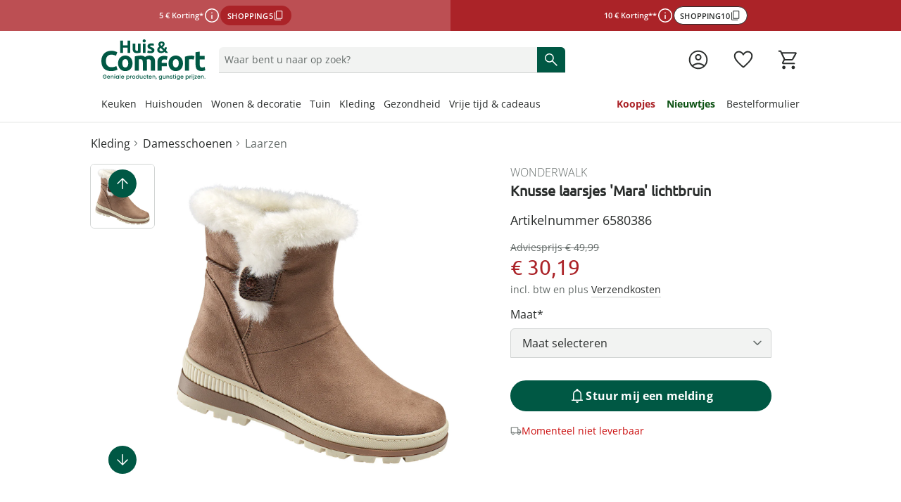

--- FILE ---
content_type: text/html;charset=utf-8
request_url: https://www.huis-en-comfort.nl/p/wonderwalk-knusse-laarsjes-mara-bruin-6580386/
body_size: 99231
content:
<!DOCTYPE html><html  lang="nl-NL"><head><meta charset="utf-8"><meta name="viewport" content="width=device-width, initial-scale=1, maximum-scale=1"><title>wonderwalk - Knusse laarsjes &#x27;Mara&#x27; - lichtbruin</title><script nonce="AAAadcAD16ai0xT3FkpEFkHN" src="/scripts/econda.js" async fetchpriority="high" crossorigin="anonymous" data-hid="econda"></script><link nonce="AAAadcAD16ai0xT3FkpEFkHN" integrity="sha384-v8KvpMd8ZbTJZRkcQ2jDlv78uSVSovoHC3UQERg9G9hXjZDwN8kmGTbJfTZkhgPk" rel="stylesheet" href="/fabula-ng/style.BS81nIKh.css" crossorigin><link nonce="AAAadcAD16ai0xT3FkpEFkHN" rel="preload" as="image" href="https://walz-live.cdn.aboutyou.cloud/images/36c8a2ff32c2586b69c02c07465a936e.jpg?quality=85&width=1200&height=1200" fetchpriority="high"><link nonce="AAAadcAD16ai0xT3FkpEFkHN" rel="preload" as="image" href="https://walz-live.cdn.aboutyou.cloud/images/36c8a2ff32c2586b69c02c07465a936e.jpg?quality=75&width=600&height=600" fetchpriority="high"><link nonce="AAAadcAD16ai0xT3FkpEFkHN" integrity="sha384-UYSPMHJIA55uVottcAl0OCs39VBSSkKpbafYXFS5uwQKfBSE4yQ519xhN4DAU+9F" rel="modulepreload" as="script" crossorigin href="/fabula-ng/DnSlYfZt.js"><link nonce="AAAadcAD16ai0xT3FkpEFkHN" integrity="sha384-BNdCzdjkadAc54+t1CgUICLM6+oFWQXUA38WyUmqHJWRFVDVAue915kDTyPVY/Eu" rel="modulepreload" as="script" crossorigin href="/fabula-ng/default-UM5wg6x2.js"><link nonce="AAAadcAD16ai0xT3FkpEFkHN" integrity="sha384-GYJnMWoLywdt/Cv/tXUoiMjPXnONZTKqJzdUteA8DnxeJ3v6E4RwMUy64EFzUCLM" rel="modulepreload" as="script" crossorigin href="/fabula-ng/SysFooter-BueD_TIW.js"><link nonce="AAAadcAD16ai0xT3FkpEFkHN" integrity="sha384-xPVo8C7PpOEE6vRDpFlV0riKVflCG/U6E7YD6CzgtyAYY29CMw/FWcNhoEKX2LXw" rel="modulepreload" as="script" crossorigin href="/fabula-ng/SbLogo-Zpd1YUmc.js"><link nonce="AAAadcAD16ai0xT3FkpEFkHN" integrity="sha384-G0w7AtWNUujv1wqLtxu8u1VBvn12tqdXPL+JTbXpQgBIXIgWyCRl25oxuglnA2xA" rel="modulepreload" as="script" crossorigin href="/fabula-ng/SbIconLabel-DqPcr3y0.js"><link nonce="AAAadcAD16ai0xT3FkpEFkHN" integrity="sha384-9AdkV7SGucm3PcsshvMazQBIyxz4pI30mKSCL+8nLMumnRvKcD4B/bHuMJjVKXut" rel="modulepreload" as="script" crossorigin href="/fabula-ng/useListingStore-BzCGCpZ-.js"><link nonce="AAAadcAD16ai0xT3FkpEFkHN" integrity="sha384-S5mhU6je/dvbQZLBiQDMP55zrTZKAASOQyFhIE5+fH8uHegPDajWpv4iMdjTCPyz" rel="modulepreload" as="script" crossorigin href="/fabula-ng/SearchIcon-Yhu2ZsMY.js"><link nonce="AAAadcAD16ai0xT3FkpEFkHN" integrity="sha384-voZYuEuk+QVMFcjhkXSoJt2uq5vfxW0b1OZdqNehqc5P6VgNTM9NuK4YOLdmZUKL" rel="modulepreload" as="script" crossorigin href="/fabula-ng/SbBrandLink-C5xErujW.js"><link nonce="AAAadcAD16ai0xT3FkpEFkHN" integrity="sha384-oZp/bJwH5QUL6LsfWC6BM5h6Ok4nYhQF4trYTp/mvmP57LuzHONIip5c5+/kM85Y" rel="modulepreload" as="script" crossorigin href="/fabula-ng/SbNavTeaser-BM4dJc46.js"><link nonce="AAAadcAD16ai0xT3FkpEFkHN" integrity="sha384-h6vXuCI38ajK3mtJQVBY2ZqByQtHzaxhyKVhhUj4XeEuS35hJEQylQe6ariRfP8g" rel="modulepreload" as="script" crossorigin href="/fabula-ng/useModalStore-Dm_tYwPj.js"><link nonce="AAAadcAD16ai0xT3FkpEFkHN" integrity="sha384-TatV7ytHI2upyjZ0RwpqXC8HYpbL1GgsmoOz1pT48tFr6UmeASZz8PtKwBrIgl79" rel="modulepreload" as="script" crossorigin href="/fabula-ng/SbModal-CRtIuHUt.js"><link nonce="AAAadcAD16ai0xT3FkpEFkHN" integrity="sha384-Ol5COyK97f+4hljWDH8AK3bhSpszBEBDS0KPowUQpvFHFoC1yJn052DHmjutFEj1" rel="modulepreload" as="script" crossorigin href="/fabula-ng/SysTransition-DhXNVU-1.js"><link nonce="AAAadcAD16ai0xT3FkpEFkHN" integrity="sha384-AwY6s1joLdj8BSV0ymwntTYirb6Z/XmO+UzMWVrRfVqwVZELj5kstg3NNHrCj9hK" rel="modulepreload" as="script" crossorigin href="/fabula-ng/SysAccordion-BYv6BArQ.js"><link nonce="AAAadcAD16ai0xT3FkpEFkHN" integrity="sha384-7+PR3FnK4yqkkShfHl3K2DpjeFEG2xC8fuMEUE6c7ai4b3vbMHGj8CkYgzE5w9vF" rel="modulepreload" as="script" crossorigin href="/fabula-ng/useJsonSchema-9zjo9XK0.js"><link nonce="AAAadcAD16ai0xT3FkpEFkHN" integrity="sha384-XRTod3DoANvvnnZVe8bt7KlHH9t9K/ZMceNvHyJoMeCP5Vt/9fUWZ3tTOuXgPbRA" rel="modulepreload" as="script" crossorigin href="/fabula-ng/useCompany-CK-2YKOf.js"><link nonce="AAAadcAD16ai0xT3FkpEFkHN" integrity="sha384-U3frN/8BAKdhCZHNDjXLAo2dtCRiwSuXHn9J2M2z8kuBlrCekK7z1I/BQXwdGJlR" rel="modulepreload" as="script" crossorigin href="/fabula-ng/SbCampaignBanner-CiP2o6ZP.js"><link nonce="AAAadcAD16ai0xT3FkpEFkHN" integrity="sha384-g9TbM2lFwIZ+S1THFLvNFYfKk4XE6NiisWJV513nPfAh3+boiOYKOFmrI4ym735u" rel="modulepreload" as="script" crossorigin href="/fabula-ng/CampaignButtonContent-lMAf61Im.js"><link nonce="AAAadcAD16ai0xT3FkpEFkHN" integrity="sha384-Wvl5xwNxcl/BbWVTLyKUh6tLg3ccEJfUqkkZu2zTqIHePBmLmTTlYG5HavEUgWDO" rel="modulepreload" as="script" crossorigin href="/fabula-ng/_pdp_-QphEcpld.js"><link nonce="AAAadcAD16ai0xT3FkpEFkHN" integrity="sha384-oE5bvk7vxKMcaQJrBpnO3hH0PRryJGP84NKaIULWwl71fyZxp2mvy+yweU8GTThy" rel="modulepreload" as="script" crossorigin href="/fabula-ng/useScayle-CHZsblAf.js"><link nonce="AAAadcAD16ai0xT3FkpEFkHN" integrity="sha384-/D+HICGzbdKvUIGS4AmcGoMEOUPw7fA4LIUfH3x3Ss6KDhK6HtEEbURprxIp4+yF" rel="modulepreload" as="script" crossorigin href="/fabula-ng/useRouteNotFound-BVuTiiBj.js"><link nonce="AAAadcAD16ai0xT3FkpEFkHN" integrity="sha384-fsZarcbTI2KBeKThqDvPHIzks+ZWXnj/O2Xm0ibiqC3pa4fq5hS/E6Jc2+nUJnSk" rel="modulepreload" as="script" crossorigin href="/fabula-ng/usePageMeta-uv2TQGda.js"><link nonce="AAAadcAD16ai0xT3FkpEFkHN" integrity="sha384-PyUOp4GywqK4cckOpS/gc+EQMzxHYEUCsmMux+TFWNdRe5M1LlqlCi331SxhH0Vx" rel="modulepreload" as="script" crossorigin href="/fabula-ng/Breadcrumb-CoVBBF7S.js"><link nonce="AAAadcAD16ai0xT3FkpEFkHN" integrity="sha384-T+q6jjfMAY88yiixx9HCOEQj3ld4vCQnB3+WxCl3vvWlUhu1yLNKJiivVQeBs++Z" rel="modulepreload" as="script" crossorigin href="/fabula-ng/ProductSoldout-Dk4X22xm.js"><link nonce="AAAadcAD16ai0xT3FkpEFkHN" integrity="sha384-cGxyY1QBWIYUOOLMPGx1cPJAIeigg4d56Ev8EpGGnQTQQe4VsDejf4Kqg3EYmRDe" rel="modulepreload" as="script" crossorigin href="/fabula-ng/SysVideo.client-DuZ5taFH.js"><link nonce="AAAadcAD16ai0xT3FkpEFkHN" integrity="sha384-Amh2QDNQl7IH8qoFey9KYIvWopI7jBuzm92/LhDwsENRMR2bXBEKI678dKFBhngJ" rel="modulepreload" as="script" crossorigin href="/fabula-ng/useBrands-CFgyhsV2.js"><link nonce="AAAadcAD16ai0xT3FkpEFkHN" integrity="sha384-zUCAS7uxe2L6GKZjR7Ba/uVbZHWZFtZ3rY5nlO9ufltKmR11bnOB1P/VbCJeVj3I" rel="modulepreload" as="script" crossorigin href="/fabula-ng/ProductCTA-Dg8dU5OE.js"><link nonce="AAAadcAD16ai0xT3FkpEFkHN" integrity="sha384-60x70+B2CuMTh2dR5YbjCAQxXLBNU2h4xgJVAlGYKknyiY2ERNf1vqUwon4Ve1Yv" rel="modulepreload" as="script" crossorigin href="/fabula-ng/ProductDeliveryTimes-DFli1RKD.js"><link nonce="AAAadcAD16ai0xT3FkpEFkHN" integrity="sha384-UomWfyV6gbcKRvHawLLkVCqaqlLSKqTG+QdCfjQaNBlGeLolsAQ1jgVIgoNS35Z3" rel="modulepreload" as="script" crossorigin href="/fabula-ng/FormInput-DZZF78zi.js"><link nonce="AAAadcAD16ai0xT3FkpEFkHN" integrity="sha384-lTuP+F1zhSnwB8nmgsCDoamQ1nil8cvJyOXpF5r3OUIotLlG+Dq1KyVo4FP82F4d" rel="modulepreload" as="script" crossorigin href="/fabula-ng/ProductVariantSelection-C9MqOMJz.js"><link nonce="AAAadcAD16ai0xT3FkpEFkHN" integrity="sha384-+5io1wZ2UG/TqCUmxrqDeVLzslhMCVn5PGKBeHdf4E+2fYCvks9GxT2BBuRjQNwG" rel="modulepreload" as="script" crossorigin href="/fabula-ng/FormDropdown-DT-PDQbL.js"><link nonce="AAAadcAD16ai0xT3FkpEFkHN" integrity="sha384-yer5evOVSfiqET6Y2gYKWQLewf2NT+tVNaQ1Ygvev/OvWtYRbhJOFanBdosgsiZ1" rel="modulepreload" as="script" crossorigin href="/fabula-ng/useProductsByReferenceKeys-DDnLWxKZ.js"><link nonce="AAAadcAD16ai0xT3FkpEFkHN" integrity="sha384-xlIoY1YrTrkE7YFVD5HfzGMYRmiaBBH8sc8nj54rdcAgSuCY9gC6qHnBEIdOdB8P" rel="modulepreload" as="script" crossorigin href="/fabula-ng/SbSubHeadline-ClqP1I0E.js"><link nonce="AAAadcAD16ai0xT3FkpEFkHN" integrity="sha384-0axf+C5omAYftw9dBA/EkYiK0rEXa15/p1yDk4se7jMqpcycPi5HT9FJAGMFirNo" rel="modulepreload" as="script" crossorigin href="/fabula-ng/ProductRecosWrapper-CTmV2ztn.js"><link nonce="AAAadcAD16ai0xT3FkpEFkHN" integrity="sha384-DcRiRTVHtyc3SmE51tt+SFITlAdEgIAKrkrgavhbPajhgp+YwzP0TZuU6tO7YSg1" rel="modulepreload" as="script" crossorigin href="/fabula-ng/SbCard-C5rLmcE0.js"><link nonce="AAAadcAD16ai0xT3FkpEFkHN" integrity="sha384-/Z6DlQhU9SY+W9KofJurPNA1myZbcp17fUUL+eFZO79wvRIlNwxgXenTDY07d5Hn" rel="modulepreload" as="script" crossorigin href="/fabula-ng/SbButton-D28ewEkF.js"><link nonce="AAAadcAD16ai0xT3FkpEFkHN" integrity="sha384-1bxTD2VqLdb5Q9YNDw56iq/CtYLuuf+e80EBRjw4g6vAAPk3Vdel9G4VeR8efjVf" rel="modulepreload" as="script" crossorigin href="/fabula-ng/copyToClipboard-qSZEy1F5.js"><link nonce="AAAadcAD16ai0xT3FkpEFkHN" integrity="sha384-iEBbQ28Szu6uFDamcWujb5/bmKfr2Lv5NolX0O7rfAr11KRAKZll6Hx6+/6YfqY9" rel="modulepreload" as="script" crossorigin href="/fabula-ng/SbGrid-4-8-CQiajZSL.js"><link nonce="AAAadcAD16ai0xT3FkpEFkHN" integrity="sha384-fXA+mevu6i9s2/4mfWLCEPHZWKDD/8pIPVxtKnCJIDrIA/v1KvTSDO19QJRyohcy" rel="modulepreload" as="script" crossorigin href="/fabula-ng/SysGridTemplate-DT5nlURr.js"><link nonce="AAAadcAD16ai0xT3FkpEFkHN" integrity="sha384-F0KSJggbCpcIFFdM/OCgpWvxlVW2tZnNZprY5nZAT8PBeZ9/QNZBwN1Vak0QxPTT" rel="modulepreload" as="script" crossorigin href="/fabula-ng/SbProductList-CNr8MR-g.js"><link nonce="AAAadcAD16ai0xT3FkpEFkHN" integrity="sha384-0qI7x4Pjqjj0AeE8dIhQUTfElUp/2IMx8Vl8X/cREdyAfHNwpbKCxtpUHFbt5p8w" rel="preload" as="fetch" fetchpriority="low" crossorigin="anonymous" href="/fabula-ng/builds/meta/5da0385a-8097-429a-aef1-135519fcb847.json"><script nonce="AAAadcAD16ai0xT3FkpEFkHN" integrity="sha384-UYSPMHJIA55uVottcAl0OCs39VBSSkKpbafYXFS5uwQKfBSE4yQ519xhN4DAU+9F" type="module" src="/fabula-ng/DnSlYfZt.js" crossorigin></script><link nonce="AAAadcAD16ai0xT3FkpEFkHN" rel="prefetch" as="script" crossorigin href="/fabula-ng/auth-checkout-CpQdnCey.js"><link nonce="AAAadcAD16ai0xT3FkpEFkHN" rel="prefetch" as="script" crossorigin href="/fabula-ng/auth-DYwEV5tO.js"><link nonce="AAAadcAD16ai0xT3FkpEFkHN" rel="prefetch" as="script" crossorigin href="/fabula-ng/checkout-B40F4EXm.js"><link nonce="AAAadcAD16ai0xT3FkpEFkHN" rel="prefetch" as="script" crossorigin href="/fabula-ng/documentation-feigyEr_.js"><link nonce="AAAadcAD16ai0xT3FkpEFkHN" rel="prefetch" as="script" crossorigin href="/fabula-ng/sentry.client.config-Bt2pX8x1.js"><link nonce="AAAadcAD16ai0xT3FkpEFkHN" rel="prefetch" as="script" crossorigin href="/fabula-ng/web-vitals-PkQR1GCK.js"><link nonce="AAAadcAD16ai0xT3FkpEFkHN" rel="prefetch" as="script" crossorigin href="/fabula-ng/FallbackComponent-Dky11gEu-4KXHWj4h.js"><link nonce="AAAadcAD16ai0xT3FkpEFkHN" rel="prefetch" as="script" crossorigin href="/fabula-ng/ProductCustomizeModal-CLkbrShb.js"><link nonce="AAAadcAD16ai0xT3FkpEFkHN" rel="prefetch" as="script" crossorigin href="/fabula-ng/ProductSuitable.client-DRMg-mV-.js"><link nonce="AAAadcAD16ai0xT3FkpEFkHN" rel="icon" type="image/png" href="/icon-nl-nl-16x16.png" sizes="16x16" data-hid="JTueCRq8ujtym2JhABPC0Na_HKSEqUbm8JuWaYGuEiY"><link nonce="AAAadcAD16ai0xT3FkpEFkHN" rel="icon" type="image/png" href="/icon-nl-nl-32x32.png" sizes="32x32" data-hid="rLazQIVUv6RPXB0wnLY0CXLavS5aKSCG7_adAeFWO3U"><link nonce="AAAadcAD16ai0xT3FkpEFkHN" rel="icon" type="image/png" href="/icon-nl-nl-48x48.png" sizes="48x48" data-hid="YrFiRmG96wovVv8VKmZvpSwQQlQox5Al50CuUXYR2k0"><link nonce="AAAadcAD16ai0xT3FkpEFkHN" rel="icon" type="image/png" href="/icon-nl-nl-96x96.png" sizes="96x96" data-hid="iCYmYaBZ_Ex3_-s_Wzpmy6xV5PloBa2RLvZClwHn9rQ"><link nonce="AAAadcAD16ai0xT3FkpEFkHN" rel="icon" type="image/png" href="/icon-nl-nl-144x144.png" sizes="144x144" data-hid="5l37Tfn-FVypc0h0dXoFq_Vq2Y0gYVEBTD3FSyPKzRI"><link nonce="AAAadcAD16ai0xT3FkpEFkHN" rel="icon" type="image/png" href="/icon-nl-nl-167x167.png" sizes="167x167" data-hid="6Kc4milf6_AZYdltX31eJqwE4U9Zwx1FsFaEBa9l4SI"><link nonce="AAAadcAD16ai0xT3FkpEFkHN" rel="apple-touch-icon" type="image/png" href="/icon-nl-nl-57x57.png" sizes="57x57" data-hid="RHcVkzEGWU3rfbNXayiLoOA_ecYBNNwWLpzWq8LT920"><link nonce="AAAadcAD16ai0xT3FkpEFkHN" rel="apple-touch-icon" type="image/png" href="/icon-nl-nl-60x60.png" sizes="60x60" data-hid="zgShW8hJcTIrVwG1SRpngcZqkr8QmXc85EFCYNxFx5s"><link nonce="AAAadcAD16ai0xT3FkpEFkHN" rel="apple-touch-icon" type="image/png" href="/icon-nl-nl-72x72.png" sizes="72x72" data-hid="w-kcIma2rwbooyuPv3d7XtmtQFtr5RO_uv05Rdtw8XI"><link nonce="AAAadcAD16ai0xT3FkpEFkHN" rel="apple-touch-icon" type="image/png" href="/icon-nl-nl-76x76.png" sizes="76x76" data-hid="sEmuvZcOJXDVd6yD9cfIsq-u63_u7zVERvpAAf9mKCo"><link nonce="AAAadcAD16ai0xT3FkpEFkHN" rel="apple-touch-icon" type="image/png" href="/icon-nl-nl-80x80.png" sizes="80x80" data-hid="i-vI9x81dYC2fRaoZw-hDmQG8rFq224yhp_vTTiYDFo"><link nonce="AAAadcAD16ai0xT3FkpEFkHN" rel="apple-touch-icon" type="image/png" href="/icon-nl-nl-114x114.png" sizes="114x114" data-hid="Ff_0isEbjTEVPYESZSV9qE63FqJqH--e0XRaZBTcf0g"><link nonce="AAAadcAD16ai0xT3FkpEFkHN" rel="apple-touch-icon" type="image/png" href="/icon-nl-nl-120x120.png" sizes="120x120" data-hid="cZdd3ohISyvHUSl8Xf4mIAEvpSITmdcEUkSpIUOtX4Y"><link nonce="AAAadcAD16ai0xT3FkpEFkHN" rel="apple-touch-icon" type="image/png" href="/icon-nl-nl-144x144.png" sizes="144x144" data-hid="l1mtpUZIR7SeLLoY_seE3KShWOPh1Ybee_R5N1ncrBc"><link nonce="AAAadcAD16ai0xT3FkpEFkHN" rel="apple-touch-icon" type="image/png" href="/icon-nl-nl-152x152.png" sizes="152x152" data-hid="lJdvsjtxC3L4AJBxemFEdFrb-OQCTt-_dk8zIxX5bls"><link nonce="AAAadcAD16ai0xT3FkpEFkHN" rel="apple-touch-icon" type="image/png" href="/icon-nl-nl-167x167.png" sizes="167x167" data-hid="jvswB9ZP3S2INXjBO0psAlrzBnSw8ksrLMznXJtGEn4"><link nonce="AAAadcAD16ai0xT3FkpEFkHN" rel="apple-touch-icon" type="image/png" href="/icon-nl-nl-180x180.png" sizes="180x180" data-hid="bF2kBRu0Ign2vWr7I4wxf3ZD019tY4T-VfoJ9mt1QPc"><script nonce="AAAadcAD16ai0xT3FkpEFkHN" type="application/ld+json" data-hid="organisationSchema">{"@context":"https://schema.org","@type":"Organization","name":"Walz B.V.","url":"https://www.huis-en-comfort.nl","logo":"/logo-mit-claim_nl.svg","sameAs":["https://nl-nl.facebook.com/huis.en.comfort/"],"contactPoint":[{"@type":"ContactPoint","telephone":"+49-7524-703-3000","contactType":"customer service","availableLanguage":"German","areaServed":"DE"},{"@type":"ContactPoint","telephone":"+43-1-3850471","contactType":"customer service","availableLanguage":"German","areaServed":"AT"},{"@type":"ContactPoint","telephone":"+41-848-49-50-60","contactType":"customer service","availableLanguage":"German","areaServed":"CH-DE"},{"@type":"ContactPoint","telephone":"+41-848-512-512","contactType":"customer service","availableLanguage":"French","areaServed":"CH-FR"},{"@type":"ContactPoint","telephone":"+31-115-64-07-77","contactType":"customer service","availableLanguage":"Dutch","areaServed":"NL"},{"@type":"ContactPoint","telephone":"+32-3-710-82-22","contactType":"customer service","availableLanguage":"German","areaServed":"BE-NL"},{"@type":"ContactPoint","telephone":"+32-3-710-82-44","contactType":"customer service","availableLanguage":"German","areaServed":"BE-FR"}]}</script><meta property="og:title" content="wonderwalk - Knusse laarsjes 'Mara' - lichtbruin"><meta name="description" content="Alles voor de moderne huisvrouw vind je bij Huis & Comfort. Enorm assortiment betaalbare decoratie en hobby- en huishoudelijke artikelen."><meta property="og:description" content="Alles voor de moderne huisvrouw vind je bij Huis & Comfort. Enorm assortiment betaalbare decoratie en hobby- en huishoudelijke artikelen."><meta property="og:image" content="https://walz-live.cdn.aboutyou.cloud/images/36c8a2ff32c2586b69c02c07465a936e.jpg?quality=100&height=600&width=600"><meta name="robots" content="index, follow"><link nonce="AAAadcAD16ai0xT3FkpEFkHN" rel="alternate" hreflang="nl-NL" href="https://www.huis-en-comfort.nl/p/wonderwalk-knusse-laarsjes-mara-bruin-6580386/" data-hid="alternate-nl-NL"><link nonce="AAAadcAD16ai0xT3FkpEFkHN" rel="alternate" hreflang="nl-BE" href="https://www.huis-en-comfort.be/nl/p/wonderwalk-knusse-laarsjes-mara-bruin-6580386/" data-hid="alternate-nl-BE"><link nonce="AAAadcAD16ai0xT3FkpEFkHN" rel="alternate" hreflang="fr-BE" href="https://www.huis-en-comfort.be/fr/p/wonderwalk-bottes-fourre-es-maud-marron-6580386/" data-hid="alternate-fr-BE"><link nonce="AAAadcAD16ai0xT3FkpEFkHN" rel="alternate" hreflang="de-DE" href="https://www.moderne-hausfrau.de/p/wonderwalk-kuschel-winterstiefel-mara-mit-reissverschluss-gefuettert-braun-6580386/" data-hid="alternate-de-DE"><link nonce="AAAadcAD16ai0xT3FkpEFkHN" rel="alternate" hreflang="de-AT" href="https://www.moderne-hausfrau.at/p/wonderwalk-kuschel-winterstiefel-mara-mit-reissverschluss-gefuettert-braun-6580386/" data-hid="alternate-de-AT"><link nonce="AAAadcAD16ai0xT3FkpEFkHN" rel="alternate" hreflang="de-CH" href="https://www.moderne-hausfrau.ch/de/p/wonderwalk-kuschel-winterstiefel-mara-mit-reissverschluss-gefuettert-braun-6580386/" data-hid="alternate-de-CH"><link nonce="AAAadcAD16ai0xT3FkpEFkHN" rel="alternate" hreflang="fr-CH" href="https://www.moderne-hausfrau.ch/fr/p/wonderwalk-bottes-fourre-es-maud-marron-6580386/" data-hid="alternate-fr-CH"><link nonce="AAAadcAD16ai0xT3FkpEFkHN" rel="alternate" hreflang="x-default" href="https://www.moderne-hausfrau.de/p/wonderwalk-kuschel-winterstiefel-mara-mit-reissverschluss-gefuettert-braun-6580386/" data-hid="alternate-x-default"><link nonce="AAAadcAD16ai0xT3FkpEFkHN" rel="canonical" href="https://www.huis-en-comfort.nl/p/wonderwalk-knusse-laarsjes-mara-bruin-6580386/"><script nonce="AAAadcAD16ai0xT3FkpEFkHN" type="application/ld+json" data-hid="productGroupSchema">{"@context":"https://schema.org","@type":"ProductGroup","name":"Knusse laarsjes 'Mara'","description":" Deze winterlaarsjes in su&egrave;delook van WONDERWALK roepen gewoon om sneeuw en kou! Geen wonder, want met de voering van imitatiebont houden ze uw voeten lekker warm. De zachte rand van imitatiebont en de uitsparingen opzij zijn echte eyecatchers en laten ook voor dikkere kuiten genoeg ruimte. Makkelijk aan en uit te trekken dankzij de ritssluiting opzij. De antislip profielzool biedt een goede grip. ","url":"https://www.huis-en-comfort.nl/p/wonderwalk-knusse-laarsjes-mara-bruin-6580386/","brand":{"@type":"Brand","name":"wonderwalk"},"productGroupID":"6580386","variesBy":["https://schema.org/size"],"hasVariant":[{"@type":"Product","sku":"6580386","image":"https://walz-live.cdn.aboutyou.cloud/images/36c8a2ff32c2586b69c02c07465a936e.jpg?quality=100&height=600&width=600","name":"Knusse laarsjes 'Mara' - 39","description":" Deze winterlaarsjes in su&egrave;delook van WONDERWALK roepen gewoon om sneeuw en kou! Geen wonder, want met de voering van imitatiebont houden ze uw voeten lekker warm. De zachte rand van imitatiebont en de uitsparingen opzij zijn echte eyecatchers en laten ook voor dikkere kuiten genoeg ruimte. Makkelijk aan en uit te trekken dankzij de ritssluiting opzij. De antislip profielzool biedt een goede grip. ","size":"39","offers":{"@type":"Offer","url":"https://www.huis-en-comfort.nl/p/wonderwalk-knusse-laarsjes-mara-bruin-6580386/?variant=6580386_39","priceCurrency":"EUR","price":36.99,"itemCondition":"https://schema.org/NewCondition","availability":"https://schema.org/OutOfStock","shippingDetails":[{"@type":"OfferShippingDetails","shippingLabel":"Standaardverzending ","shippingRate":{"@type":"MonetaryAmount","currency":"EUR","value":6.99},"shippingDestination":{"@type":"DefinedRegion","addressCountry":"NL"}},{"@type":"OfferShippingDetails","shippingLabel":"Verzending met korting","shippingRate":{"@type":"MonetaryAmount","currency":"EUR","value":4.99},"shippingDestination":{"@type":"DefinedRegion","addressCountry":"NL"}}],"hasMerchantReturnPolicy":{"@type":"MerchantReturnPolicy","applicableCountry":["DE","AT","CH","NL","BE"],"returnPolicyCategory":"https://schema.org/MerchantReturnFiniteReturnWindow","merchantReturnDays":14,"returnMethod":"https://schema.org/ReturnByMail","returnFees":"https://schema.org/FreeReturn"}}},{"@type":"Product","sku":"6580386","image":"https://walz-live.cdn.aboutyou.cloud/images/36c8a2ff32c2586b69c02c07465a936e.jpg?quality=100&height=600&width=600","name":"Knusse laarsjes 'Mara' - 40","description":" Deze winterlaarsjes in su&egrave;delook van WONDERWALK roepen gewoon om sneeuw en kou! Geen wonder, want met de voering van imitatiebont houden ze uw voeten lekker warm. De zachte rand van imitatiebont en de uitsparingen opzij zijn echte eyecatchers en laten ook voor dikkere kuiten genoeg ruimte. Makkelijk aan en uit te trekken dankzij de ritssluiting opzij. De antislip profielzool biedt een goede grip. ","size":"40","offers":{"@type":"Offer","url":"https://www.huis-en-comfort.nl/p/wonderwalk-knusse-laarsjes-mara-bruin-6580386/?variant=6580386_40","priceCurrency":"EUR","price":30.19,"itemCondition":"https://schema.org/NewCondition","availability":"https://schema.org/OutOfStock","shippingDetails":[{"@type":"OfferShippingDetails","shippingLabel":"Standaardverzending ","shippingRate":{"@type":"MonetaryAmount","currency":"EUR","value":6.99},"shippingDestination":{"@type":"DefinedRegion","addressCountry":"NL"}},{"@type":"OfferShippingDetails","shippingLabel":"Verzending met korting","shippingRate":{"@type":"MonetaryAmount","currency":"EUR","value":4.99},"shippingDestination":{"@type":"DefinedRegion","addressCountry":"NL"}}],"hasMerchantReturnPolicy":{"@type":"MerchantReturnPolicy","applicableCountry":["DE","AT","CH","NL","BE"],"returnPolicyCategory":"https://schema.org/MerchantReturnFiniteReturnWindow","merchantReturnDays":14,"returnMethod":"https://schema.org/ReturnByMail","returnFees":"https://schema.org/FreeReturn"}}},{"@type":"Product","sku":"6580386","image":"https://walz-live.cdn.aboutyou.cloud/images/36c8a2ff32c2586b69c02c07465a936e.jpg?quality=100&height=600&width=600","name":"Knusse laarsjes 'Mara' - 36","description":" Deze winterlaarsjes in su&egrave;delook van WONDERWALK roepen gewoon om sneeuw en kou! Geen wonder, want met de voering van imitatiebont houden ze uw voeten lekker warm. De zachte rand van imitatiebont en de uitsparingen opzij zijn echte eyecatchers en laten ook voor dikkere kuiten genoeg ruimte. Makkelijk aan en uit te trekken dankzij de ritssluiting opzij. De antislip profielzool biedt een goede grip. ","size":"36","offers":{"@type":"Offer","url":"https://www.huis-en-comfort.nl/p/wonderwalk-knusse-laarsjes-mara-bruin-6580386/?variant=6580386_36","priceCurrency":"EUR","price":36.99,"itemCondition":"https://schema.org/NewCondition","availability":"https://schema.org/OutOfStock","shippingDetails":[{"@type":"OfferShippingDetails","shippingLabel":"Standaardverzending ","shippingRate":{"@type":"MonetaryAmount","currency":"EUR","value":6.99},"shippingDestination":{"@type":"DefinedRegion","addressCountry":"NL"}},{"@type":"OfferShippingDetails","shippingLabel":"Verzending met korting","shippingRate":{"@type":"MonetaryAmount","currency":"EUR","value":4.99},"shippingDestination":{"@type":"DefinedRegion","addressCountry":"NL"}}],"hasMerchantReturnPolicy":{"@type":"MerchantReturnPolicy","applicableCountry":["DE","AT","CH","NL","BE"],"returnPolicyCategory":"https://schema.org/MerchantReturnFiniteReturnWindow","merchantReturnDays":14,"returnMethod":"https://schema.org/ReturnByMail","returnFees":"https://schema.org/FreeReturn"}}},{"@type":"Product","sku":"6580386","image":"https://walz-live.cdn.aboutyou.cloud/images/36c8a2ff32c2586b69c02c07465a936e.jpg?quality=100&height=600&width=600","name":"Knusse laarsjes 'Mara' - 37","description":" Deze winterlaarsjes in su&egrave;delook van WONDERWALK roepen gewoon om sneeuw en kou! Geen wonder, want met de voering van imitatiebont houden ze uw voeten lekker warm. De zachte rand van imitatiebont en de uitsparingen opzij zijn echte eyecatchers en laten ook voor dikkere kuiten genoeg ruimte. Makkelijk aan en uit te trekken dankzij de ritssluiting opzij. De antislip profielzool biedt een goede grip. ","size":"37","offers":{"@type":"Offer","url":"https://www.huis-en-comfort.nl/p/wonderwalk-knusse-laarsjes-mara-bruin-6580386/?variant=6580386_37","priceCurrency":"EUR","price":34.29,"itemCondition":"https://schema.org/NewCondition","availability":"https://schema.org/OutOfStock","shippingDetails":[{"@type":"OfferShippingDetails","shippingLabel":"Standaardverzending ","shippingRate":{"@type":"MonetaryAmount","currency":"EUR","value":6.99},"shippingDestination":{"@type":"DefinedRegion","addressCountry":"NL"}},{"@type":"OfferShippingDetails","shippingLabel":"Verzending met korting","shippingRate":{"@type":"MonetaryAmount","currency":"EUR","value":4.99},"shippingDestination":{"@type":"DefinedRegion","addressCountry":"NL"}}],"hasMerchantReturnPolicy":{"@type":"MerchantReturnPolicy","applicableCountry":["DE","AT","CH","NL","BE"],"returnPolicyCategory":"https://schema.org/MerchantReturnFiniteReturnWindow","merchantReturnDays":14,"returnMethod":"https://schema.org/ReturnByMail","returnFees":"https://schema.org/FreeReturn"}}},{"@type":"Product","sku":"6580386","image":"https://walz-live.cdn.aboutyou.cloud/images/36c8a2ff32c2586b69c02c07465a936e.jpg?quality=100&height=600&width=600","name":"Knusse laarsjes 'Mara' - 38","description":" Deze winterlaarsjes in su&egrave;delook van WONDERWALK roepen gewoon om sneeuw en kou! Geen wonder, want met de voering van imitatiebont houden ze uw voeten lekker warm. De zachte rand van imitatiebont en de uitsparingen opzij zijn echte eyecatchers en laten ook voor dikkere kuiten genoeg ruimte. Makkelijk aan en uit te trekken dankzij de ritssluiting opzij. De antislip profielzool biedt een goede grip. ","size":"38","offers":{"@type":"Offer","url":"https://www.huis-en-comfort.nl/p/wonderwalk-knusse-laarsjes-mara-bruin-6580386/?variant=6580386_38","priceCurrency":"EUR","price":36.99,"itemCondition":"https://schema.org/NewCondition","availability":"https://schema.org/OutOfStock","shippingDetails":[{"@type":"OfferShippingDetails","shippingLabel":"Standaardverzending ","shippingRate":{"@type":"MonetaryAmount","currency":"EUR","value":6.99},"shippingDestination":{"@type":"DefinedRegion","addressCountry":"NL"}},{"@type":"OfferShippingDetails","shippingLabel":"Verzending met korting","shippingRate":{"@type":"MonetaryAmount","currency":"EUR","value":4.99},"shippingDestination":{"@type":"DefinedRegion","addressCountry":"NL"}}],"hasMerchantReturnPolicy":{"@type":"MerchantReturnPolicy","applicableCountry":["DE","AT","CH","NL","BE"],"returnPolicyCategory":"https://schema.org/MerchantReturnFiniteReturnWindow","merchantReturnDays":14,"returnMethod":"https://schema.org/ReturnByMail","returnFees":"https://schema.org/FreeReturn"}}}],"aggregateRating":null}</script><script nonce="AAAadcAD16ai0xT3FkpEFkHN" type="application/ld+json" data-hid="breadcrumbList">{"@context":"https://schema.org/","@type":"BreadcrumbList","itemListElement":[{"@type":"ListItem","position":1,"name":"Kleding","item":"https://www.huis-en-comfort.nl/kleding"},{"@type":"ListItem","position":2,"name":"Damesschoenen","item":"https://www.huis-en-comfort.nl/damesschoenen"},{"@type":"ListItem","position":3,"name":"Laarzen","item":"https://www.huis-en-comfort.nl/dameslaarzen"}]}</script></head><body><div id="fabula-ng"><!--[--><div class="nuxt-loading-indicator" style="position:fixed;top:0;right:0;left:0;pointer-events:none;width:auto;height:3px;opacity:0;background:var(--loading-indicator-color);background-size:Infinity% auto;transform:scaleX(0%);transform-origin:left;transition:transform 0.1s, height 0.4s, opacity 0.4s;z-index:999999;"></div><div><header class="z-60 sticky top-0 bg-neutral-0 print:hidden lg:border-solid lg:border-neutral-20 lg:border-b-2"><div></div><div class="grid auto-cols-fr lg:grid-flow-col"><!--[--><!--[--><a href="/acties/" class="grid grid-flow-row place-content-center gap-2 px-4 py-2 select-none md:grid-flow-col md:gap-x-4 bg-sale-80 text-neutral-0"><div class="flex place-items-center gap-2"><p class="campaign-banner-text">5 € Korting*</p><button class="cursor-pointer rounded-full size-6" aria-haspopup="dialog"><span class="uno-fdwecp info-icon" aria-label="meer informatie"></span></button><button class="button-sale uno-1o6azv border-2 py-1.5 sm:px-3.5 sm:py-2 :uno: text-sm sm:text-base focus:outline-none border-sale-100 bg-sale-100 text-neutral-0 hover:border-sale-80 hover:bg-sale-80 active:border-sale-80 active:bg-sale-100 focus:bg-sale-80 [&amp;[data-disabled=true]]:border-sale-20 [&amp;[data-disabled=true]]:bg-sale-20 [&amp;[data-disabled=true]]:color-sale-40 md:w-fit campaign-banner-btn" data-disabled="false"><!--[--><!--[--><!--[--><span class="campaign-banner-text leading-none text-unset">SHOPPING5</span><!--]--><span class="uno-fdwecp i-google:content_copy !size-4"></span><!--]--><!--]--></button></div><!--[--><!--]--></a><dialog class="group z-999 isolate h-[100dvh] w-screen max-w-unset max-h-unset m-0! p-0 inset-0 bg-transparent flex items-end md:items-center fixed not-open:pointer-events-none transition-all ease-in-out duration-300 justify-end" aria-label="Zoeken op categorie"><div class="pointer-events-none inset-0 w-screen h-screen bg-neutral-100/60 group-not-open:opacity-0 backdrop-blur-6 fixed transition-all ease-in-out duration-300"></div><div tabindex="-1" class="z-1 flex flex-col w-full shadow-lg bg-white transition-opacity ease-in-out duration-300 group-not-open:opacity-0 focus-visible:outline-none group-not-open:translate-y-full md:group-not-open:translate-y-0 md:group-not-open:translate-x-full md:max-h-unset md:h-full md:w-1/2 lg:w-1/3 rounded-t-2xl md:rounded-none p-4"><!----></div></dialog><!--]--><!--[--><a href="/acties/" class="grid grid-flow-row place-content-center gap-2 px-4 py-2 select-none md:grid-flow-col md:gap-x-4 bg-sale-100 text-neutral-0"><div class="flex place-items-center gap-2"><p class="campaign-banner-text">10 € Korting**</p><button class="cursor-pointer rounded-full size-6" aria-haspopup="dialog"><span class="uno-fdwecp info-icon" aria-label="meer informatie"></span></button><button class="button-secondary-neutral uno-1o6azv uno-8xtf76 md:w-fit campaign-banner-btn" data-disabled="false"><!--[--><!--[--><!--[--><span class="campaign-banner-text leading-none text-unset">SHOPPING10</span><!--]--><span class="uno-fdwecp i-google:content_copy !size-4"></span><!--]--><!--]--></button></div><!--[--><!--]--></a><dialog class="group z-999 isolate h-[100dvh] w-screen max-w-unset max-h-unset m-0! p-0 inset-0 bg-transparent flex items-end md:items-center fixed not-open:pointer-events-none transition-all ease-in-out duration-300 justify-end" aria-label="Zoeken op categorie"><div class="pointer-events-none inset-0 w-screen h-screen bg-neutral-100/60 group-not-open:opacity-0 backdrop-blur-6 fixed transition-all ease-in-out duration-300"></div><div tabindex="-1" class="z-1 flex flex-col w-full shadow-lg bg-white transition-opacity ease-in-out duration-300 group-not-open:opacity-0 focus-visible:outline-none group-not-open:translate-y-full md:group-not-open:translate-y-0 md:group-not-open:translate-x-full md:max-h-unset md:h-full md:w-1/2 lg:w-1/3 rounded-t-2xl md:rounded-none p-4"><!----></div></dialog><!--]--><!--]--></div><div class="container grid grid-cols-12 items-center mx-auto gap-x-2 pt-4 pb-2 px-4 md:pt-2 lg:pt-3 lg:pb-3 lg:gap-y-6 xl:px-0 !container:xl:px-4"><div class="col-span-6 sm:col-span-6 md:col-span-3 lg:col-span-2 grid grid-flow-col gap-x-4 lg:gap-x-0 justify-start items-center"><button data-test-id="header-mobileBurger-button" class="bg-transparent p-0 b-0 lg:hidden" aria-haspopup="true" aria-controls="mobileCategoryList" aria-label="Menu openen" aria-expanded="false"><span class="uno-fdwecp hover:cursor-pointer menu-icon !h-8 !w-8 menu-icon-open"></span></button><a href="/" class="inline-flex items-center no-underline hover:cursor-pointer gap-x-2" id="header-logo" data-test-id="header-logo-a"><!--[--><img class="h-6 lg:h-8 !h-11 !lg:h-14.5" alt src="https://a.storyblok.com/f/231733/300x117/4c5e588183/logo-mit-claim_nl.svg"><!--]--></a></div><div class="mt-4 md:mt-0 opacity-100 row-start-2 transition-all ease-linear delay-125 col-span-full grid md:row-start-1 md:col-start-4 md:col-span-5 lg:col-start-3 lg:col-span-6 xl:col-start-3 xl:col-span-5"><div class="relative select-none group"><div class="group flex gap-2 items-center text-neutral-80 b-0 b-b-1 b-solid b-neutral-40 bg-neutral-20 brand-rounded-t focus-within:b-primary-100 transition-all ease-in-out duration-300 sm:hover:cursor-pointer sm:hover:b-neutral-80 relative peer z-110" data-test-id="header-searchfield-div" data-v-5f484173><input value="" type="search" aria-label="Product zoeken" name="search" class="flex-1 paragraph-p3 peer w-full order-3 mx-2 my-2 bg-transparent focus:b-primary-100 focus:outline-none text-neutral-100 placeholder:text-neutral-80" autocomplete="off" placeholder="Waar bent u naar op zoek?" role="status" data-searchnavigation data-v-5f484173><!--[--><div class="absolute z-110 px-4 left-0 sm:b-solid sm:b-neutral-20 sm:b-x-1 sm:b-b-1 md:h-auto! right-0 w-full translate-y-full bg-neutral-0 divide-y-1 b-neutral-20 overflow-y-auto searchbar-position searchbar-rounded text-neutral-100" style="display:none;"><!----><!----><!----></div><!--]--><button type="button" tabindex="-1" class="hidden order-1 items-center peer-focus:flex sm:hidden sm:peer-focus-hidden ml-2" style="display:none;" data-v-5f484173><span class="uno-fdwecp i-google:chevron_left text-neutral-80" data-v-5f484173></span></button><div tabIndex="-1" class="hidden order-2 peer-focus:block sm:hidden sm:peer-focus-hidden w-1px h-24px bg-neutral-40" style="display:none;" data-v-5f484173></div><button type="button" tabindex="-1" class="order-4 peer-focus:flex items-center flex" aria-label="Tekstinhoud verwijderen" style="display:none;" data-v-5f484173><span class="uno-fdwecp i-google:close text-neutral-100" data-v-5f484173></span></button><button aria-label="Zoeken starten" class="flex items-center order-5 self-stretch px-2 bg-primary-100 peer-focus:flex hover:cursor-pointer rounded-tr md:rounded-tr-md xl:rounded-tr-lg" data-v-5f484173><span class="uno-fdwecp search-icon search-icon-pressed text-neutral-0" data-v-5f484173></span></button></div><!----></div></div><div class="grid grid-flow-col justify-end items-center gap-x-4 col-span-6 sm:col-span-6 md:col-span-4 md:gap-x-8 lg:col-span-4 xl:col-span-5"><!----><!----><a href="/login/" class="inline-flex items-center no-underline hover:cursor-pointer gap-x-2 group icon-background-hover" aria-label="Naar de pagina Mijn account" data-test-id="header-account-a"><!--[--><span class="uno-fdwecp account-icon account-icon-pressed header-badge-size"></span><span class="header-badge-text">Mijn account</span><!--]--></a><a href="/verlanglijst/" class="inline-flex items-center no-underline hover:cursor-pointer gap-x-2 group icon-background-hover" aria-label="Verlanglijst ( producten)" data-test-id="header-wishlist-a"><!--[--><span class="relative wishlist-badge-size"><span class="uno-fdwecp wishlist-icon wishlist-badge-size wishlist-icon-pressed"></span><!----></span><span class="header-badge-text">Verlanglijst</span><!--]--></a><a href="/winkelmandje/" class="inline-flex items-center no-underline hover:cursor-pointer gap-x-2 group icon-background-hover" aria-label="Naar het winkelmandje" data-test-id="header-basket-a"><!--[--><span class="relative basket-badge-size"><span class="uno-fdwecp basket-icon basket-badge-size basket-icon-pressed"></span><!----></span><span class="header-badge-text">Winkelmandje</span><!--]--></a></div><div class="col-span-full grid-flow-col justify-between gap-x-4 hidden lg:grid xl:gap-x-4"><nav class="max-w-fit" aria-labelledby="categoryLinksNav"><div id="categoryLinksNav" class="hidden">Categorieën</div><ul class="flex gap-y-2 xl:gap-x-4 flex-wrap"><!--[--><li class="group last:!mx-0"><div class="flex items-center" aria-current="false"><a href="/keukengerei/" class="text-neutral-100 border-b-3 group-hover:border-primary-100 border-transparent text-base lg:text-sm no-underline hover:cursor-pointer navi-tree-item-weight"><!----><!--[-->Keuken<!--]--></a><button aria-label="Dropdownmenu Keuken openen" class="flex items-center opacity-0 focus-visible:opacity-100"><span class="uno-fdwecp i-google:keyboard_arrow_down !w-3 !h-3 !xl:w-4 !xl:h-4 transition-transform ease-in-out duration-300"></span></button></div><div class="opacity-0 pointer-events-none absolute w-full left-0 right-0 transition-opacity delay-300 duration-300 z-0 group-hover:opacity-100 z-1" aria-hidden="true"><div class="bg-white"><div class="absolute bg-neutral-100/60 h-screen w-full -z-1 pointer-events-none"></div><div class="h-[13px] border-b-2 border-neutral-20"></div><div class="container mx-auto grid grid-cols-[25rem_1fr_2fr] gap-8 py-8"><section><div class="pb-6 headline-h5 font-light">Ontdek onze categorieën</div><div class="relative grid grid-cols-2"><ul class="text-sm border-r-1 pr-6"><!--[--><li class="flex not-first-of-type:pt-3 not-last-of-type:pb-3"><a href="/afwassen-schoonmaken/" class="text-neutral-100 hyphens-auto underline decoration-primary-60 decoration-2 underline-offset-4" tabindex="-1">Afwassen &amp; schoonmaken</a><button tabindex="-1" aria-label="Subcategorieën van Afwassen &amp; schoonmaken openen" class="flex items-center opacity-0 focus-visible:opacity-100"><span class="uno-fdwecp i-google:keyboard_arrow_up !w-4 !h-4 transition-transform ease-in-out duration-300 rotate-90"></span></button></li><li class="flex not-first-of-type:pt-3 not-last-of-type:pb-3"><a href="/bakbenodigdheden/" class="text-neutral-100 hyphens-auto" tabindex="-1">Bakbenodigdheden</a><button tabindex="-1" aria-label="Subcategorieën van Bakbenodigdheden openen" class="flex items-center opacity-0 focus-visible:opacity-100"><span class="uno-fdwecp i-google:keyboard_arrow_up !w-4 !h-4 transition-transform ease-in-out duration-300 rotate-90"></span></button></li><li class="flex not-first-of-type:pt-3 not-last-of-type:pb-3"><a href="/bestek/" class="text-neutral-100 hyphens-auto" tabindex="-1">Bestek</a><button tabindex="-1" aria-label="Subcategorieën van Bestek openen" class="flex items-center opacity-0 focus-visible:opacity-100"><span class="uno-fdwecp i-google:keyboard_arrow_up !w-4 !h-4 transition-transform ease-in-out duration-300 rotate-90"></span></button></li><li class="flex not-first-of-type:pt-3 not-last-of-type:pb-3"><a href="/keukenaccessoires/" class="text-neutral-100 hyphens-auto" tabindex="-1">Keukenaccessoires</a><button tabindex="-1" aria-label="Subcategorieën van Keukenaccessoires openen" class="flex items-center opacity-0 focus-visible:opacity-100"><span class="uno-fdwecp i-google:keyboard_arrow_up !w-4 !h-4 transition-transform ease-in-out duration-300 rotate-90"></span></button></li><li class="flex not-first-of-type:pt-3 not-last-of-type:pb-3"><a href="/keukenapparaten/" class="text-neutral-100 hyphens-auto" tabindex="-1">Keukenapparaten</a><button tabindex="-1" aria-label="Subcategorieën van Keukenapparaten openen" class="flex items-center opacity-0 focus-visible:opacity-100"><span class="uno-fdwecp i-google:keyboard_arrow_up !w-4 !h-4 transition-transform ease-in-out duration-300 rotate-90"></span></button></li><li class="flex not-first-of-type:pt-3 not-last-of-type:pb-3"><a href="/keukeninrichting/" class="text-neutral-100 hyphens-auto" tabindex="-1">Keukeninrichting</a><button tabindex="-1" aria-label="Subcategorieën van Keukeninrichting openen" class="flex items-center opacity-0 focus-visible:opacity-100"><span class="uno-fdwecp i-google:keyboard_arrow_up !w-4 !h-4 transition-transform ease-in-out duration-300 rotate-90"></span></button></li><li class="flex not-first-of-type:pt-3 not-last-of-type:pb-3"><a href="/keukentextiel/" class="text-neutral-100 hyphens-auto" tabindex="-1">Keukentextiel</a><button tabindex="-1" aria-label="Subcategorieën van Keukentextiel openen" class="flex items-center opacity-0 focus-visible:opacity-100"><span class="uno-fdwecp i-google:keyboard_arrow_up !w-4 !h-4 transition-transform ease-in-out duration-300 rotate-90"></span></button></li><!--]--><li><a href="/keukengerei/" class="mt-3 text-primary-100 flex items-center" tabindex="-1">Meer ontdekken <span class="uno-fdwecp i-google:chevron_right text-lg"></span></a></li></ul><ul class="w-50 text-xs pl-6"><!--[--><li class="not-first-of-type:pt-3 not-last-of-type:pb-3 w-50"><a href="/afdruiprekjes/" class="text-neutral-100 hover:text-primary-100 hyphens-auto" tabindex="-1">Afdruiprekjes &amp; afdruipmatten</a></li><li class="not-first-of-type:pt-3 not-last-of-type:pb-3 w-50"><a href="/afvoerzeefjes-stoppen/" class="text-neutral-100 hover:text-primary-100 hyphens-auto" tabindex="-1">Afvoerzeefjes &amp; -stoppen</a></li><li class="not-first-of-type:pt-3 not-last-of-type:pb-3 w-50"><a href="/afwasborstels-sponzen/" class="text-neutral-100 hover:text-primary-100 hyphens-auto" tabindex="-1">Afwasborstels &amp; sponzen</a></li><li class="not-first-of-type:pt-3 not-last-of-type:pb-3 w-50"><a href="/afwasteilen/" class="text-neutral-100 hover:text-primary-100 hyphens-auto" tabindex="-1">Afwasteilen</a></li><li class="not-first-of-type:pt-3 not-last-of-type:pb-3 w-50"><a href="/gootsteenmatjes/" class="text-neutral-100 hover:text-primary-100 hyphens-auto" tabindex="-1">Gootsteenmatjes</a></li><li class="not-first-of-type:pt-3 not-last-of-type:pb-3 w-50"><a href="/gootsteenrekjes/" class="text-neutral-100 hover:text-primary-100 hyphens-auto" tabindex="-1">Gootsteenorganizers &amp; gootsteenrekjes</a></li><li class="not-first-of-type:pt-3 not-last-of-type:pb-3 w-50"><a href="/keukenreiniging/" class="text-neutral-100 hover:text-primary-100 hyphens-auto" tabindex="-1">Keukenreiniging</a></li><li class="not-first-of-type:pt-3 not-last-of-type:pb-3 w-50"><a href="/theedoeken/" class="text-neutral-100 hover:text-primary-100 hyphens-auto" tabindex="-1">Theedoeken</a></li><!--]--><!----></ul></div></section><section class="space-y-6"><div class="headline-h5 font-light">Onze merken</div><div class="grid gap-4 grid-cols-2"><!--[--><a href="/keukengerei-genialo/" class="" tabindex="-1"><img class="object-cover aspect-[16/10]" src="https://a.storyblok.com/f/231733/310x194/5dd5437607/genialo_flyout-brand.webp" alt="Genialo" loading="lazy"></a><a href="/nicer-dicer/" class="" tabindex="-1"><img class="object-cover aspect-[16/10]" src="https://a.storyblok.com/f/231733/310x194/436d95bd2d/nicerdicer_flyout-brand.webp" alt="Nicer Dicer" loading="lazy"></a><a href="/wenko/" class="" tabindex="-1"><img class="object-cover aspect-[16/10]" src="https://a.storyblok.com/f/231733/310x194/74071d46d4/wenko_flyout-brand.webp" alt="Wenko" loading="lazy"></a><a href="/metaltex/" class="" tabindex="-1"><img class="object-cover aspect-[16/10]" src="https://a.storyblok.com/f/231733/310x194/612dd7c12d/metaltex_flyout-brand.webp" alt="Metaltex" loading="lazy"></a><a href="/fackelmann/" class="" tabindex="-1"><img class="object-cover aspect-[16/10]" src="https://a.storyblok.com/f/231733/310x194/9ce3c6fa0e/fackelmann_flyout-brand.webp" alt="Fackelmann" loading="lazy"></a><a href="/zenker/" class="" tabindex="-1"><img class="object-cover aspect-[16/10]" src="https://a.storyblok.com/f/231733/310x194/42ad391bf5/zenker_flyout-brand.webp" alt="zenker" loading="lazy"></a><!--]--></div></section><section class="space-y-6"><!----><!----></section></div></div></div></li><li class="group last:!mx-0"><div class="flex items-center" aria-current="false"><a href="/huishoudartikelen/" class="text-neutral-100 border-b-3 group-hover:border-primary-100 border-transparent text-base lg:text-sm no-underline hover:cursor-pointer navi-tree-item-weight"><!----><!--[-->Huishouden<!--]--></a><button aria-label="Dropdownmenu Huishouden openen" class="flex items-center opacity-0 focus-visible:opacity-100"><span class="uno-fdwecp i-google:keyboard_arrow_down !w-3 !h-3 !xl:w-4 !xl:h-4 transition-transform ease-in-out duration-300"></span></button></div><div class="opacity-0 pointer-events-none absolute w-full left-0 right-0 transition-opacity delay-300 duration-300 z-0 group-hover:opacity-100 z-1" aria-hidden="true"><div class="bg-white"><div class="absolute bg-neutral-100/60 h-screen w-full -z-1 pointer-events-none"></div><div class="h-[13px] border-b-2 border-neutral-20"></div><div class="container mx-auto grid grid-cols-[25rem_1fr_2fr] gap-8 py-8"><section><div class="pb-6 headline-h5 font-light">Ontdek onze categorieën</div><div class="relative grid grid-cols-2"><ul class="text-sm border-r-1 pr-6"><!--[--><li class="flex not-first-of-type:pt-3 not-last-of-type:pb-3"><a href="/anti-insectproducten/" class="text-neutral-100 hyphens-auto underline decoration-primary-60 decoration-2 underline-offset-4" tabindex="-1">Anti-insectproducten</a><button tabindex="-1" aria-label="Subcategorieën van Anti-insectproducten openen" class="flex items-center opacity-0 focus-visible:opacity-100"><span class="uno-fdwecp i-google:keyboard_arrow_up !w-4 !h-4 transition-transform ease-in-out duration-300 rotate-90"></span></button></li><li class="flex not-first-of-type:pt-3 not-last-of-type:pb-3"><a href="/auto-accessoires/" class="text-neutral-100 hyphens-auto" tabindex="-1">Auto-accessoires</a><button tabindex="-1" aria-label="Subcategorieën van Auto-accessoires openen" class="flex items-center opacity-0 focus-visible:opacity-100"><span class="uno-fdwecp i-google:keyboard_arrow_up !w-4 !h-4 transition-transform ease-in-out duration-300 rotate-90"></span></button></li><li class="flex not-first-of-type:pt-3 not-last-of-type:pb-3"><a href="/bewaren/" class="text-neutral-100 hyphens-auto" tabindex="-1">Bewaren &amp; opbergen</a><button tabindex="-1" aria-label="Subcategorieën van Bewaren &amp; opbergen openen" class="flex items-center opacity-0 focus-visible:opacity-100"><span class="uno-fdwecp i-google:keyboard_arrow_up !w-4 !h-4 transition-transform ease-in-out duration-300 rotate-90"></span></button></li><li class="flex not-first-of-type:pt-3 not-last-of-type:pb-3"><a href="/binnenklimaat/" class="text-neutral-100 hyphens-auto" tabindex="-1">Binnenklimaat</a><button tabindex="-1" aria-label="Subcategorieën van Binnenklimaat openen" class="flex items-center opacity-0 focus-visible:opacity-100"><span class="uno-fdwecp i-google:keyboard_arrow_up !w-4 !h-4 transition-transform ease-in-out duration-300 rotate-90"></span></button></li><li class="flex not-first-of-type:pt-3 not-last-of-type:pb-3"><a href="/dierenbenodigdhed/" class="text-neutral-100 hyphens-auto" tabindex="-1">Dierenbenodigdheden</a><button tabindex="-1" aria-label="Subcategorieën van Dierenbenodigdheden openen" class="flex items-center opacity-0 focus-visible:opacity-100"><span class="uno-fdwecp i-google:keyboard_arrow_up !w-4 !h-4 transition-transform ease-in-out duration-300 rotate-90"></span></button></li><li class="flex not-first-of-type:pt-3 not-last-of-type:pb-3"><a href="/huishoudelijke-hulpen/" class="text-neutral-100 hyphens-auto" tabindex="-1">Huishoudelijke hulpen</a><button tabindex="-1" aria-label="Subcategorieën van Huishoudelijke hulpen openen" class="flex items-center opacity-0 focus-visible:opacity-100"><span class="uno-fdwecp i-google:keyboard_arrow_up !w-4 !h-4 transition-transform ease-in-out duration-300 rotate-90"></span></button></li><li class="flex not-first-of-type:pt-3 not-last-of-type:pb-3"><a href="/thuiswerken/" class="text-neutral-100 hyphens-auto" tabindex="-1">Klussen</a><button tabindex="-1" aria-label="Subcategorieën van Klussen openen" class="flex items-center opacity-0 focus-visible:opacity-100"><span class="uno-fdwecp i-google:keyboard_arrow_up !w-4 !h-4 transition-transform ease-in-out duration-300 rotate-90"></span></button></li><!--]--><li><a href="/huishoudartikelen/" class="mt-3 text-primary-100 flex items-center" tabindex="-1">Meer ontdekken <span class="uno-fdwecp i-google:chevron_right text-lg"></span></a></li></ul><ul class="w-50 text-xs pl-6"><!--[--><li class="not-first-of-type:pt-3 not-last-of-type:pb-3 w-50"><a href="/bestrijdingsmiddelen-binnen/" class="text-neutral-100 hover:text-primary-100 hyphens-auto" tabindex="-1">Bestrijdingsmiddelen binnen</a></li><li class="not-first-of-type:pt-3 not-last-of-type:pb-3 w-50"><a href="/horren/" class="text-neutral-100 hover:text-primary-100 hyphens-auto" tabindex="-1">Horren</a></li><li class="not-first-of-type:pt-3 not-last-of-type:pb-3 w-50"><a href="/insectenvallen/" class="text-neutral-100 hover:text-primary-100 hyphens-auto" tabindex="-1">Insectenvallen</a></li><!--]--><!----></ul></div></section><section class="space-y-6"><div class="headline-h5 font-light">Onze merken</div><div class="grid gap-4 grid-cols-2"><!--[--><a href="/genialo/" class="" tabindex="-1"><img class="object-cover aspect-[16/10]" src="https://a.storyblok.com/f/231733/310x194/5dd5437607/genialo_flyout-brand.webp" alt="Genialo" loading="lazy"></a><a href="/viva-domo/" class="" tabindex="-1"><img class="object-cover aspect-[16/10]" src="https://a.storyblok.com/f/231733/310x194/6b0455bbb0/vivadomo_flyout-brand.webp" alt="viva domo" loading="lazy"></a><a href="/wenko/" class="" tabindex="-1"><img class="object-cover aspect-[16/10]" src="https://a.storyblok.com/f/231733/310x194/74071d46d4/wenko_flyout-brand.webp" alt="Wenko" loading="lazy"></a><a href="/maxxmee/" class="" tabindex="-1"><img class="object-cover aspect-[16/10]" src="https://a.storyblok.com/f/231733/310x194/db5b4ebc8f/maxxmee_flyout-brand.webp" alt="Maxxmee" loading="lazy"></a><a href="/mediashop/" class="" tabindex="-1"><img class="object-cover aspect-[16/10]" src="https://a.storyblok.com/f/231733/310x194/b60c4f5492/mediashop_flyout-brand.webp" alt="MediaShop" loading="lazy"></a><a href="/genius/" class="" tabindex="-1"><img class="object-cover aspect-[16/10]" src="https://a.storyblok.com/f/231733/310x194/160d12998c/genius_flyout-brand.webp" alt="Genius" loading="lazy"></a><!--]--></div></section><section class="space-y-6"><!----><!----></section></div></div></div></li><li class="group last:!mx-0"><div class="flex items-center" aria-current="false"><a href="/woonaccessoires/" class="text-neutral-100 border-b-3 group-hover:border-primary-100 border-transparent text-base lg:text-sm no-underline hover:cursor-pointer navi-tree-item-weight"><!----><!--[-->Wonen &amp; decoratie<!--]--></a><button aria-label="Dropdownmenu Wonen &amp; decoratie openen" class="flex items-center opacity-0 focus-visible:opacity-100"><span class="uno-fdwecp i-google:keyboard_arrow_down !w-3 !h-3 !xl:w-4 !xl:h-4 transition-transform ease-in-out duration-300"></span></button></div><div class="opacity-0 pointer-events-none absolute w-full left-0 right-0 transition-opacity delay-300 duration-300 z-0 group-hover:opacity-100 z-1" aria-hidden="true"><div class="bg-white"><div class="absolute bg-neutral-100/60 h-screen w-full -z-1 pointer-events-none"></div><div class="h-[13px] border-b-2 border-neutral-20"></div><div class="container mx-auto grid grid-cols-[25rem_1fr_2fr] gap-8 py-8"><section><div class="pb-6 headline-h5 font-light">Ontdek onze categorieën</div><div class="relative grid grid-cols-2"><ul class="text-sm border-r-1 pr-6"><!--[--><li class="flex not-first-of-type:pt-3 not-last-of-type:pb-3"><a href="/badkameraccessoires/" class="text-neutral-100 hyphens-auto underline decoration-primary-60 decoration-2 underline-offset-4" tabindex="-1">Badkameraccessoires</a><button tabindex="-1" aria-label="Subcategorieën van Badkameraccessoires openen" class="flex items-center opacity-0 focus-visible:opacity-100"><span class="uno-fdwecp i-google:keyboard_arrow_up !w-4 !h-4 transition-transform ease-in-out duration-300 rotate-90"></span></button></li><li class="flex not-first-of-type:pt-3 not-last-of-type:pb-3"><a href="/bewaren-opbergen/" class="text-neutral-100 hyphens-auto" tabindex="-1">Bewaren &amp; opbergen</a><button tabindex="-1" aria-label="Subcategorieën van Bewaren &amp; opbergen openen" class="flex items-center opacity-0 focus-visible:opacity-100"><span class="uno-fdwecp i-google:keyboard_arrow_up !w-4 !h-4 transition-transform ease-in-out duration-300 rotate-90"></span></button></li><li class="flex not-first-of-type:pt-3 not-last-of-type:pb-3"><a href="/decoratie/" class="text-neutral-100 hyphens-auto" tabindex="-1">Decoratie</a><button tabindex="-1" aria-label="Subcategorieën van Decoratie openen" class="flex items-center opacity-0 focus-visible:opacity-100"><span class="uno-fdwecp i-google:keyboard_arrow_up !w-4 !h-4 transition-transform ease-in-out duration-300 rotate-90"></span></button></li><li class="flex not-first-of-type:pt-3 not-last-of-type:pb-3"><a href="/kantoorartikelen/" class="text-neutral-100 hyphens-auto" tabindex="-1">Kantoor</a><button tabindex="-1" aria-label="Subcategorieën van Kantoor openen" class="flex items-center opacity-0 focus-visible:opacity-100"><span class="uno-fdwecp i-google:keyboard_arrow_up !w-4 !h-4 transition-transform ease-in-out duration-300 rotate-90"></span></button></li><li class="flex not-first-of-type:pt-3 not-last-of-type:pb-3"><a href="/klokken-wekkers/" class="text-neutral-100 hyphens-auto" tabindex="-1">Klokken &amp; wekkers</a><!----></li><li class="flex not-first-of-type:pt-3 not-last-of-type:pb-3"><a href="/meubilair/" class="text-neutral-100 hyphens-auto" tabindex="-1">Meubilair</a><button tabindex="-1" aria-label="Subcategorieën van Meubilair openen" class="flex items-center opacity-0 focus-visible:opacity-100"><span class="uno-fdwecp i-google:keyboard_arrow_up !w-4 !h-4 transition-transform ease-in-out duration-300 rotate-90"></span></button></li><li class="flex not-first-of-type:pt-3 not-last-of-type:pb-3"><a href="/lampen-verlichting/" class="text-neutral-100 hyphens-auto" tabindex="-1">Verlichting &amp; lampen</a><button tabindex="-1" aria-label="Subcategorieën van Verlichting &amp; lampen openen" class="flex items-center opacity-0 focus-visible:opacity-100"><span class="uno-fdwecp i-google:keyboard_arrow_up !w-4 !h-4 transition-transform ease-in-out duration-300 rotate-90"></span></button></li><!--]--><li><a href="/woonaccessoires/" class="mt-3 text-primary-100 flex items-center" tabindex="-1">Meer ontdekken <span class="uno-fdwecp i-google:chevron_right text-lg"></span></a></li></ul><ul class="w-50 text-xs pl-6"><!--[--><li class="not-first-of-type:pt-3 not-last-of-type:pb-3 w-50"><a href="/accessoires-badkamer/" class="text-neutral-100 hover:text-primary-100 hyphens-auto" tabindex="-1">Accessoires voor de badkamer</a></li><li class="not-first-of-type:pt-3 not-last-of-type:pb-3 w-50"><a href="/badkamerhulpmiddelen/" class="text-neutral-100 hover:text-primary-100 hyphens-auto" tabindex="-1">Badhulpmiddelen</a></li><li class="not-first-of-type:pt-3 not-last-of-type:pb-3 w-50"><a href="/badmeubels/" class="text-neutral-100 hover:text-primary-100 hyphens-auto" tabindex="-1">Badmeubels</a></li><li class="not-first-of-type:pt-3 not-last-of-type:pb-3 w-50"><a href="/badkamertextiel/" class="text-neutral-100 hover:text-primary-100 hyphens-auto" tabindex="-1">Badkamertextiel</a></li><li class="not-first-of-type:pt-3 not-last-of-type:pb-3 w-50"><a href="/douchekop/" class="text-neutral-100 hover:text-primary-100 hyphens-auto" tabindex="-1">Douchekoppen &amp; handdouches</a></li><li class="not-first-of-type:pt-3 not-last-of-type:pb-3 w-50"><a href="/doucherekjes/" class="text-neutral-100 hover:text-primary-100 hyphens-auto" tabindex="-1">Doucherekjes</a></li><li class="not-first-of-type:pt-3 not-last-of-type:pb-3 w-50"><a href="/geniale-badhulpmiddelen/" class="text-neutral-100 hover:text-primary-100 hyphens-auto" tabindex="-1">Geniale badhulpmiddelen</a></li><li class="not-first-of-type:pt-3 not-last-of-type:pb-3 w-50"><a href="/toiletaccessoires/" class="text-neutral-100 hover:text-primary-100 hyphens-auto" tabindex="-1">Toiletaccessoires</a></li><!--]--><li><a href="/badkameraccessoires/" class="mt-3 text-primary-100 flex items-center" tabindex="-1">Meer ontdekken <div class="i-google:chevron_right text-lg"></div></a></li></ul></div></section><section class="space-y-6"><div class="headline-h5 font-light">Onze merken</div><div class="grid gap-4 grid-cols-2"><!--[--><a href="/viva-domo/" class="" tabindex="-1"><img class="object-cover aspect-[16/10]" src="https://a.storyblok.com/f/231733/310x194/6b0455bbb0/vivadomo_flyout-brand.webp" alt="viva domo" loading="lazy"></a><a href="/wenko/" class="" tabindex="-1"><img class="object-cover aspect-[16/10]" src="https://a.storyblok.com/f/231733/310x194/74071d46d4/wenko_flyout-brand.webp" alt="Wenko" loading="lazy"></a><a href="/easymaxx/" class="" tabindex="-1"><img class="object-cover aspect-[16/10]" src="https://a.storyblok.com/f/231733/310x194/81f1ead5f5/easymaxx_flyout-brand.webp" alt="Easymaxx" loading="lazy"></a><a href="/metaltex/" class="" tabindex="-1"><img class="object-cover aspect-[16/10]" src="https://a.storyblok.com/f/231733/310x194/612dd7c12d/metaltex_flyout-brand.webp" alt="Metaltex" loading="lazy"></a><a href="/kn-schurwolle/" class="" tabindex="-1"><img class="object-cover aspect-[16/10]" src="https://a.storyblok.com/f/231733/310x194/d33cc243bf/kunschurwolle_flyout-brand.webp" alt="K &amp; N Schurwolle" loading="lazy"></a><a href="/rotho/" class="" tabindex="-1"><img class="object-cover aspect-[16/10]" src="https://a.storyblok.com/f/231733/310x194/30827d9f49/rotho_flyout-brand.webp" alt="rotho" loading="lazy"></a><!--]--></div></section><section class="space-y-6"><!----><!----></section></div></div></div></li><li class="group last:!mx-0"><div class="flex items-center" aria-current="false"><a href="/tuinaccessoires/" class="text-neutral-100 border-b-3 group-hover:border-primary-100 border-transparent text-base lg:text-sm no-underline hover:cursor-pointer navi-tree-item-weight"><!----><!--[-->Tuin<!--]--></a><button aria-label="Dropdownmenu Tuin openen" class="flex items-center opacity-0 focus-visible:opacity-100"><span class="uno-fdwecp i-google:keyboard_arrow_down !w-3 !h-3 !xl:w-4 !xl:h-4 transition-transform ease-in-out duration-300"></span></button></div><div class="opacity-0 pointer-events-none absolute w-full left-0 right-0 transition-opacity delay-300 duration-300 z-0 group-hover:opacity-100 z-1" aria-hidden="true"><div class="bg-white"><div class="absolute bg-neutral-100/60 h-screen w-full -z-1 pointer-events-none"></div><div class="h-[13px] border-b-2 border-neutral-20"></div><div class="container mx-auto grid grid-cols-[25rem_1fr_2fr] gap-8 py-8"><section><div class="pb-6 headline-h5 font-light">Ontdek onze categorieën</div><div class="relative grid grid-cols-2"><ul class="text-sm border-r-1 pr-6"><!--[--><li class="flex not-first-of-type:pt-3 not-last-of-type:pb-3"><a href="/barbecues-accessoires/" class="text-neutral-100 hyphens-auto underline decoration-primary-60 decoration-2 underline-offset-4" tabindex="-1">Barbecues &amp; accessoires</a><button tabindex="-1" aria-label="Subcategorieën van Barbecues &amp; accessoires openen" class="flex items-center opacity-0 focus-visible:opacity-100"><span class="uno-fdwecp i-google:keyboard_arrow_up !w-4 !h-4 transition-transform ease-in-out duration-300 rotate-90"></span></button></li><li class="flex not-first-of-type:pt-3 not-last-of-type:pb-3"><a href="/dierenverjagers/" class="text-neutral-100 hyphens-auto" tabindex="-1">Bestrijdingsmiddelen tuin</a><!----></li><li class="flex not-first-of-type:pt-3 not-last-of-type:pb-3"><a href="/bloempotten/" class="text-neutral-100 hyphens-auto" tabindex="-1">Bloembakken &amp; bloempotten</a><!----></li><li class="flex not-first-of-type:pt-3 not-last-of-type:pb-3"><a href="/dierenbenodigdheden/" class="text-neutral-100 hyphens-auto" tabindex="-1">Dierenbenodigdheden</a><button tabindex="-1" aria-label="Subcategorieën van Dierenbenodigdheden openen" class="flex items-center opacity-0 focus-visible:opacity-100"><span class="uno-fdwecp i-google:keyboard_arrow_up !w-4 !h-4 transition-transform ease-in-out duration-300 rotate-90"></span></button></li><li class="flex not-first-of-type:pt-3 not-last-of-type:pb-3"><a href="/grafdecoratie/" class="text-neutral-100 hyphens-auto" tabindex="-1">Grafdecoratie</a><button tabindex="-1" aria-label="Subcategorieën van Grafdecoratie openen" class="flex items-center opacity-0 focus-visible:opacity-100"><span class="uno-fdwecp i-google:keyboard_arrow_up !w-4 !h-4 transition-transform ease-in-out duration-300 rotate-90"></span></button></li><li class="flex not-first-of-type:pt-3 not-last-of-type:pb-3"><a href="/geniale-tuinartikelen/" class="text-neutral-100 hyphens-auto" tabindex="-1">Geniale tuinartikelen</a><!----></li><li class="flex not-first-of-type:pt-3 not-last-of-type:pb-3"><a href="/plantenaccessoires/" class="text-neutral-100 hyphens-auto" tabindex="-1">Plantenaccessoires</a><button tabindex="-1" aria-label="Subcategorieën van Plantenaccessoires openen" class="flex items-center opacity-0 focus-visible:opacity-100"><span class="uno-fdwecp i-google:keyboard_arrow_up !w-4 !h-4 transition-transform ease-in-out duration-300 rotate-90"></span></button></li><!--]--><li><a href="/tuinaccessoires/" class="mt-3 text-primary-100 flex items-center" tabindex="-1">Meer ontdekken <span class="uno-fdwecp i-google:chevron_right text-lg"></span></a></li></ul><ul class="w-50 text-xs pl-6"><!--[--><li class="not-first-of-type:pt-3 not-last-of-type:pb-3 w-50"><a href="/barbecues/" class="text-neutral-100 hover:text-primary-100 hyphens-auto" tabindex="-1">Barbecues</a></li><li class="not-first-of-type:pt-3 not-last-of-type:pb-3 w-50"><a href="/barbecue-accessoires/" class="text-neutral-100 hover:text-primary-100 hyphens-auto" tabindex="-1">Barbecue-accessoires</a></li><!--]--><!----></ul></div></section><section class="space-y-6"><div class="headline-h5 font-light">Onze merken</div><div class="grid gap-4 grid-cols-2"><!--[--><a href="/genialo/" class="" tabindex="-1"><img class="object-cover aspect-[16/10]" src="https://a.storyblok.com/f/231733/310x194/5dd5437607/genialo_flyout-brand.webp" alt="Genialo" loading="lazy"></a><a href="/viva-domo/" class="" tabindex="-1"><img class="object-cover aspect-[16/10]" src="https://a.storyblok.com/f/231733/310x194/6b0455bbb0/vivadomo_flyout-brand.webp" alt="viva domo" loading="lazy"></a><a href="/captain-green/" class="" tabindex="-1"><img class="object-cover aspect-[16/10]" src="https://a.storyblok.com/f/231733/310x194/2a4cb3cfab/captaingreen_flyout-brand.webp" alt="Captain Green" loading="lazy"></a><a href="/mediashop/" class="" tabindex="-1"><img class="object-cover aspect-[16/10]" src="https://a.storyblok.com/f/231733/310x194/b60c4f5492/mediashop_flyout-brand.webp" alt="MediaShop" loading="lazy"></a><a href="/wenko/" class="" tabindex="-1"><img class="object-cover aspect-[16/10]" src="https://a.storyblok.com/f/231733/310x194/74071d46d4/wenko_flyout-brand.webp" alt="Wenko" loading="lazy"></a><a href="/gardena-tuingereedschap/" class="" tabindex="-1"><img class="object-cover aspect-[16/10]" src="https://a.storyblok.com/f/231733/310x194/f49c364bab/gardena_flyout-brand.webp" alt="Gardena" loading="lazy"></a><!--]--></div></section><section class="space-y-6"><div class="headline-h5 font-light">Laat u inspireren</div><div class="grid gap-8 grid-cols-2"><!--[--><a href="/tuinaccessoires/" class="" tabindex="-1"><img onerror="this.setAttribute(&#39;data-error&#39;, 1)" width="310" height="310" alt="Ein grüner Regenfass mit einer schwarzen Netzabdeckung, übersät mit Herbstblättern, steht auf einer Rasenfläche mit Bäumen im Hintergrund." loading="lazy" data-nuxt-img srcset="https://a.storyblok.com/f/231733/310x310/507e275d53/mh_flyout_gartenhelfer.webp/m/310x310/filters:format(webp):quality(40) 1x" class="brand-rounded aspect-square mb-4" src="https://a.storyblok.com/f/231733/310x310/507e275d53/mh_flyout_gartenhelfer.webp/m/310x310/filters:format(webp):quality(40)"><p class="mb-1 text-xs color-neutral-80"></p><p class="olor-black font-semibold">Tuin &amp; vrije tijd</p><button class="anchor-secondary text-[length:inherit] inline-flex w-max cursor-pointer group/link focus:outline focus:outline-1 focus:border-none active:outline-none anchor-type-secondary false !p-0" tabindex="-1"><!----><span class="anchor-bottom-border-color-secondary"><!--[-->nu ontdekken<!--]--></span></button></a><!--]--></div></section></div></div></div></li><li class="group last:!mx-0"><div class="flex items-center" aria-current="false"><a href="/kleding/" class="text-neutral-100 border-b-3 group-hover:border-primary-100 border-transparent text-base lg:text-sm no-underline hover:cursor-pointer navi-tree-item-weight"><!----><!--[-->Kleding<!--]--></a><button aria-label="Dropdownmenu Kleding openen" class="flex items-center opacity-0 focus-visible:opacity-100"><span class="uno-fdwecp i-google:keyboard_arrow_down !w-3 !h-3 !xl:w-4 !xl:h-4 transition-transform ease-in-out duration-300"></span></button></div><div class="opacity-0 pointer-events-none absolute w-full left-0 right-0 transition-opacity delay-300 duration-300 z-0 group-hover:opacity-100 z-1" aria-hidden="true"><div class="bg-white"><div class="absolute bg-neutral-100/60 h-screen w-full -z-1 pointer-events-none"></div><div class="h-[13px] border-b-2 border-neutral-20"></div><div class="container mx-auto grid grid-cols-[25rem_1fr_2fr] gap-8 py-8"><section><div class="pb-6 headline-h5 font-light">Ontdek onze categorieën</div><div class="relative grid grid-cols-2"><ul class="text-sm border-r-1 pr-6"><!--[--><li class="flex not-first-of-type:pt-3 not-last-of-type:pb-3"><a href="/modeaccessoires/" class="text-neutral-100 hyphens-auto underline decoration-primary-60 decoration-2 underline-offset-4" tabindex="-1">Damesaccessoires</a><button tabindex="-1" aria-label="Subcategorieën van Damesaccessoires openen" class="flex items-center opacity-0 focus-visible:opacity-100"><span class="uno-fdwecp i-google:keyboard_arrow_up !w-4 !h-4 transition-transform ease-in-out duration-300 rotate-90"></span></button></li><li class="flex not-first-of-type:pt-3 not-last-of-type:pb-3"><a href="/dameskleding/" class="text-neutral-100 hyphens-auto" tabindex="-1">Dameskleding</a><button tabindex="-1" aria-label="Subcategorieën van Dameskleding openen" class="flex items-center opacity-0 focus-visible:opacity-100"><span class="uno-fdwecp i-google:keyboard_arrow_up !w-4 !h-4 transition-transform ease-in-out duration-300 rotate-90"></span></button></li><li class="flex not-first-of-type:pt-3 not-last-of-type:pb-3"><a href="/damesschoenen/" class="text-neutral-100 hyphens-auto" tabindex="-1">Damesschoenen</a><button tabindex="-1" aria-label="Subcategorieën van Damesschoenen openen" class="flex items-center opacity-0 focus-visible:opacity-100"><span class="uno-fdwecp i-google:keyboard_arrow_up !w-4 !h-4 transition-transform ease-in-out duration-300 rotate-90"></span></button></li><li class="flex not-first-of-type:pt-3 not-last-of-type:pb-3"><a href="/damesondergoed/" class="text-neutral-100 hyphens-auto" tabindex="-1">Damesondergoed</a><button tabindex="-1" aria-label="Subcategorieën van Damesondergoed openen" class="flex items-center opacity-0 focus-visible:opacity-100"><span class="uno-fdwecp i-google:keyboard_arrow_up !w-4 !h-4 transition-transform ease-in-out duration-300 rotate-90"></span></button></li><li class="flex not-first-of-type:pt-3 not-last-of-type:pb-3"><a href="/herenaccessoires/" class="text-neutral-100 hyphens-auto" tabindex="-1">Herenaccessoires</a><button tabindex="-1" aria-label="Subcategorieën van Herenaccessoires openen" class="flex items-center opacity-0 focus-visible:opacity-100"><span class="uno-fdwecp i-google:keyboard_arrow_up !w-4 !h-4 transition-transform ease-in-out duration-300 rotate-90"></span></button></li><li class="flex not-first-of-type:pt-3 not-last-of-type:pb-3"><a href="/herenkleding/" class="text-neutral-100 hyphens-auto" tabindex="-1">Herenkleding</a><!----></li><li class="flex not-first-of-type:pt-3 not-last-of-type:pb-3"><a href="/herenondergoed/" class="text-neutral-100 hyphens-auto" tabindex="-1">Herenondergoed</a><!----></li><!--]--><li><a href="/kleding/" class="mt-3 text-primary-100 flex items-center" tabindex="-1">Meer ontdekken <span class="uno-fdwecp i-google:chevron_right text-lg"></span></a></li></ul><ul class="w-50 text-xs pl-6"><!--[--><li class="not-first-of-type:pt-3 not-last-of-type:pb-3 w-50"><a href="/mutsen-hoeden/" class="text-neutral-100 hover:text-primary-100 hyphens-auto" tabindex="-1">Mutsen &amp; hoeden</a></li><li class="not-first-of-type:pt-3 not-last-of-type:pb-3 w-50"><a href="/paraplus/" class="text-neutral-100 hover:text-primary-100 hyphens-auto" tabindex="-1">Paraplu&#39;s</a></li><li class="not-first-of-type:pt-3 not-last-of-type:pb-3 w-50"><a href="/portemonnees/" class="text-neutral-100 hover:text-primary-100 hyphens-auto" tabindex="-1">Portemonnees</a></li><li class="not-first-of-type:pt-3 not-last-of-type:pb-3 w-50"><a href="/damesriemen/" class="text-neutral-100 hover:text-primary-100 hyphens-auto" tabindex="-1">Riemen</a></li><li class="not-first-of-type:pt-3 not-last-of-type:pb-3 w-50"><a href="/horloges-sieraden/" class="text-neutral-100 hover:text-primary-100 hyphens-auto" tabindex="-1">Sieraden &amp; Horloges</a></li><li class="not-first-of-type:pt-3 not-last-of-type:pb-3 w-50"><a href="/tassen/" class="text-neutral-100 hover:text-primary-100 hyphens-auto" tabindex="-1">Tassen</a></li><!--]--><!----></ul></div></section><section class="space-y-6"><div class="headline-h5 font-light">Onze merken</div><div class="grid gap-4 grid-cols-2"><!--[--><a href="/wonderwalk/" class="" tabindex="-1"><img class="object-cover aspect-[16/10]" src="https://a.storyblok.com/f/231733/310x194/e20a7344cd/wonderwalk_flyout-brand.webp" alt="wonderwalk" loading="lazy"></a><a href="/medovital/" class="" tabindex="-1"><img class="object-cover aspect-[16/10]" src="https://a.storyblok.com/f/231733/310x194/57ceb15bc4/medovital_flyout-brand.webp" alt="medoVital" loading="lazy"></a><a href="/aerosoft/" class="" tabindex="-1"><img class="object-cover aspect-[16/10]" src="https://a.storyblok.com/f/231733/310x194/eb57eec14d/aerosoft_flyout-brand.webp" alt="Aerosoft" loading="lazy"></a><a href="/fussgut/" class="" tabindex="-1"><img class="object-cover aspect-[16/10]" src="https://a.storyblok.com/f/231733/310x194/85f8702865/fussgut_flyout-brand.webp" alt="FußGut" loading="lazy"></a><!--]--></div></section><section class="space-y-6"><div class="headline-h5 font-light">Laat u inspireren</div><div class="grid gap-8 grid-cols-2"><!--[--><a href="/schoenentrends/" class="" tabindex="-1"><img onerror="this.setAttribute(&#39;data-error&#39;, 1)" width="310" height="310" alt="Schwarze Winterstiefel mit weißem Fellfutter auf einer verschneiten Holzoberfläche, im Hintergrund eine verschneite Landschaft." loading="lazy" data-nuxt-img srcset="https://a.storyblok.com/f/231733/310x310/385257b879/mh_flyout_winterschuhe.webp/m/310x310/filters:format(webp):quality(40) 1x" class="brand-rounded aspect-square mb-4" src="https://a.storyblok.com/f/231733/310x310/385257b879/mh_flyout_winterschuhe.webp/m/310x310/filters:format(webp):quality(40)"><p class="mb-1 text-xs color-neutral-80"></p><p class="olor-black font-semibold">Schoenentrends voor de winter </p><button class="anchor-secondary text-[length:inherit] inline-flex w-max cursor-pointer group/link focus:outline focus:outline-1 focus:border-none active:outline-none anchor-type-secondary false !p-0" tabindex="-1"><!----><span class="anchor-bottom-border-color-secondary"><!--[-->Nu ontdekken<!--]--></span></button></a><a href="/pds-content/brand/wedolina/" class="" tabindex="-1"><img onerror="this.setAttribute(&#39;data-error&#39;, 1)" width="310" height="310" alt="Eine Frau in einer beigen Kapuzenjacke lächelt; neben ihr liegen ein Schal mit Leopardenmuster und taupefarbene Stiefeletten mit Reißverschluss." loading="lazy" data-nuxt-img srcset="https://a.storyblok.com/f/231733/310x310/38f9729bf7/mh_flyout_wintermode.webp/m/310x310/filters:format(webp):quality(40) 1x" class="brand-rounded aspect-square mb-4" src="https://a.storyblok.com/f/231733/310x310/38f9729bf7/mh_flyout_wintermode.webp/m/310x310/filters:format(webp):quality(40)"><p class="mb-1 text-xs color-neutral-80"></p><p class="olor-black font-semibold">Uw voordelige  comfortabele mode</p><button class="anchor-secondary text-[length:inherit] inline-flex w-max cursor-pointer group/link focus:outline focus:outline-1 focus:border-none active:outline-none anchor-type-secondary false !p-0" tabindex="-1"><!----><span class="anchor-bottom-border-color-secondary"><!--[-->Nu ontdekken<!--]--></span></button></a><!--]--></div></section></div></div></div></li><li class="group last:!mx-0"><div class="flex items-center" aria-current="false"><a href="/gezondheids-verzorgingsproducten/" class="text-neutral-100 border-b-3 group-hover:border-primary-100 border-transparent text-base lg:text-sm no-underline hover:cursor-pointer navi-tree-item-weight"><!----><!--[-->Gezondheid<!--]--></a><button aria-label="Dropdownmenu Gezondheid openen" class="flex items-center opacity-0 focus-visible:opacity-100"><span class="uno-fdwecp i-google:keyboard_arrow_down !w-3 !h-3 !xl:w-4 !xl:h-4 transition-transform ease-in-out duration-300"></span></button></div><div class="opacity-0 pointer-events-none absolute w-full left-0 right-0 transition-opacity delay-300 duration-300 z-0 group-hover:opacity-100 z-1" aria-hidden="true"><div class="bg-white"><div class="absolute bg-neutral-100/60 h-screen w-full -z-1 pointer-events-none"></div><div class="h-[13px] border-b-2 border-neutral-20"></div><div class="container mx-auto grid grid-cols-[25rem_1fr_2fr] gap-8 py-8"><section><div class="pb-6 headline-h5 font-light">Ontdek onze categorieën</div><div class="relative grid grid-cols-2"><ul class="text-sm border-r-1 pr-6"><!--[--><li class="flex not-first-of-type:pt-3 not-last-of-type:pb-3"><a href="/bescherming-tegen-infectie/" class="text-neutral-100 hyphens-auto underline decoration-primary-60 decoration-2 underline-offset-4" tabindex="-1">Bescherming tegen infectie</a><button tabindex="-1" aria-label="Subcategorieën van Bescherming tegen infectie openen" class="flex items-center opacity-0 focus-visible:opacity-100"><span class="uno-fdwecp i-google:keyboard_arrow_up !w-4 !h-4 transition-transform ease-in-out duration-300 rotate-90"></span></button></li><li class="flex not-first-of-type:pt-3 not-last-of-type:pb-3"><a href="/dagelijkse-hulpmiddelen/" class="text-neutral-100 hyphens-auto" tabindex="-1">Dagelijkse hulpmiddelen</a><button tabindex="-1" aria-label="Subcategorieën van Dagelijkse hulpmiddelen openen" class="flex items-center opacity-0 focus-visible:opacity-100"><span class="uno-fdwecp i-google:keyboard_arrow_up !w-4 !h-4 transition-transform ease-in-out duration-300 rotate-90"></span></button></li><li class="flex not-first-of-type:pt-3 not-last-of-type:pb-3"><a href="/erotische-artikelen/" class="text-neutral-100 hyphens-auto" tabindex="-1">Erotische artikelen</a><button tabindex="-1" aria-label="Subcategorieën van Erotische artikelen openen" class="flex items-center opacity-0 focus-visible:opacity-100"><span class="uno-fdwecp i-google:keyboard_arrow_up !w-4 !h-4 transition-transform ease-in-out duration-300 rotate-90"></span></button></li><li class="flex not-first-of-type:pt-3 not-last-of-type:pb-3"><a href="/fitnessapparaten/" class="text-neutral-100 hyphens-auto" tabindex="-1">Fitnessapparaten</a><button tabindex="-1" aria-label="Subcategorieën van Fitnessapparaten openen" class="flex items-center opacity-0 focus-visible:opacity-100"><span class="uno-fdwecp i-google:keyboard_arrow_up !w-4 !h-4 transition-transform ease-in-out duration-300 rotate-90"></span></button></li><li class="flex not-first-of-type:pt-3 not-last-of-type:pb-3"><a href="/gezondheidsartikelen/" class="text-neutral-100 hyphens-auto" tabindex="-1">Gezondheidsartikelen</a><button tabindex="-1" aria-label="Subcategorieën van Gezondheidsartikelen openen" class="flex items-center opacity-0 focus-visible:opacity-100"><span class="uno-fdwecp i-google:keyboard_arrow_up !w-4 !h-4 transition-transform ease-in-out duration-300 rotate-90"></span></button></li><li class="flex not-first-of-type:pt-3 not-last-of-type:pb-3"><a href="/incontinentieartikelen/" class="text-neutral-100 hyphens-auto" tabindex="-1">Incontinentieartikelen</a><button tabindex="-1" aria-label="Subcategorieën van Incontinentieartikelen openen" class="flex items-center opacity-0 focus-visible:opacity-100"><span class="uno-fdwecp i-google:keyboard_arrow_up !w-4 !h-4 transition-transform ease-in-out duration-300 rotate-90"></span></button></li><li class="flex not-first-of-type:pt-3 not-last-of-type:pb-3"><a href="/lichaamsverzorgingsproducten/" class="text-neutral-100 hyphens-auto" tabindex="-1">Lichaamsverzorgingsproducten</a><button tabindex="-1" aria-label="Subcategorieën van Lichaamsverzorgingsproducten openen" class="flex items-center opacity-0 focus-visible:opacity-100"><span class="uno-fdwecp i-google:keyboard_arrow_up !w-4 !h-4 transition-transform ease-in-out duration-300 rotate-90"></span></button></li><!--]--><li><a href="/gezondheids-verzorgingsproducten/" class="mt-3 text-primary-100 flex items-center" tabindex="-1">Meer ontdekken <span class="uno-fdwecp i-google:chevron_right text-lg"></span></a></li></ul><ul class="w-50 text-xs pl-6"><!--[--><li class="not-first-of-type:pt-3 not-last-of-type:pb-3 w-50"><a href="/desinfectiemiddelen/" class="text-neutral-100 hover:text-primary-100 hyphens-auto" tabindex="-1">Desinfectiemiddelen</a></li><li class="not-first-of-type:pt-3 not-last-of-type:pb-3 w-50"><a href="/mondkapjes/" class="text-neutral-100 hover:text-primary-100 hyphens-auto" tabindex="-1">Mondkapjes</a></li><!--]--><!----></ul></div></section><section class="space-y-6"><div class="headline-h5 font-light">Onze merken</div><div class="grid gap-4 grid-cols-2"><!--[--><a href="/mayenvital/" class="" tabindex="-1"><img class="object-cover aspect-[16/10]" src="https://a.storyblok.com/f/231733/310x194/a2ebd04839/mayenvital_flyout-brand.webp" alt="mayenvital" loading="lazy"></a><a href="/tri/" class="" tabindex="-1"><img class="object-cover aspect-[16/10]" src="https://a.storyblok.com/f/231733/310x194/4b4a469cba/tri_flyout-brand.webp" alt="TRI" loading="lazy"></a><a href="/christopeit-sport/" class="" tabindex="-1"><img class="object-cover aspect-[16/10]" src="https://a.storyblok.com/f/231733/310x194/b240b688a5/christopeitsport_flyout-brand.webp" alt="Christopeit Sport" loading="lazy"></a><a href="/wellys/" class="" tabindex="-1"><img class="object-cover aspect-[16/10]" src="https://a.storyblok.com/f/231733/310x194/2f15d4eaa7/wellys_flyout-brand.webp" alt="Wellys" loading="lazy"></a><a href="/bergland/" class="" tabindex="-1"><img class="object-cover aspect-[16/10]" src="https://a.storyblok.com/f/231733/310x194/70be874831/bergland_flyout-brand.webp" alt="Bergland" loading="lazy"></a><a href="/tena/" class="" tabindex="-1"><img class="object-cover aspect-[16/10]" src="https://a.storyblok.com/f/231733/310x194/b5d3055a7a/tena_flyout-brand.webp" alt="TENA" loading="lazy"></a><!--]--></div></section><section class="space-y-6"><!----><!----></section></div></div></div></li><li class="group last:!mx-0"><div class="flex items-center" aria-current="false"><a href="/geschenkideeen/" class="text-neutral-100 border-b-3 group-hover:border-primary-100 border-transparent text-base lg:text-sm no-underline hover:cursor-pointer navi-tree-item-weight"><!----><!--[-->Vrije tijd &amp; cadeaus<!--]--></a><button aria-label="Dropdownmenu Vrije tijd &amp; cadeaus openen" class="flex items-center opacity-0 focus-visible:opacity-100"><span class="uno-fdwecp i-google:keyboard_arrow_down !w-3 !h-3 !xl:w-4 !xl:h-4 transition-transform ease-in-out duration-300"></span></button></div><div class="opacity-0 pointer-events-none absolute w-full left-0 right-0 transition-opacity delay-300 duration-300 z-0 group-hover:opacity-100 z-1" aria-hidden="true"><div class="bg-white"><div class="absolute bg-neutral-100/60 h-screen w-full -z-1 pointer-events-none"></div><div class="h-[13px] border-b-2 border-neutral-20"></div><div class="container mx-auto grid grid-cols-[25rem_1fr_2fr] gap-8 py-8"><section><div class="pb-6 headline-h5 font-light">Ontdek onze categorieën</div><div class="relative grid grid-cols-2"><ul class="text-sm border-r-1 pr-6"><!--[--><li class="flex not-first-of-type:pt-3 not-last-of-type:pb-3"><a href="/cadeaubons/" class="text-neutral-100 hyphens-auto underline decoration-primary-60 decoration-2 underline-offset-4" tabindex="-1">Cadeaubons</a><!----></li><li class="flex not-first-of-type:pt-3 not-last-of-type:pb-3"><a href="/cadeaus-per-thema/" class="text-neutral-100 hyphens-auto" tabindex="-1">Cadeaus per thema</a><button tabindex="-1" aria-label="Subcategorieën van Cadeaus per thema openen" class="flex items-center opacity-0 focus-visible:opacity-100"><span class="uno-fdwecp i-google:keyboard_arrow_up !w-4 !h-4 transition-transform ease-in-out duration-300 rotate-90"></span></button></li><li class="flex not-first-of-type:pt-3 not-last-of-type:pb-3"><a href="/cadeauverpakkingen/" class="text-neutral-100 hyphens-auto" tabindex="-1">Cadeauverpakkingen</a><!----></li><li class="flex not-first-of-type:pt-3 not-last-of-type:pb-3"><a href="/gepersonaliseerde-artikelen/" class="text-neutral-100 hyphens-auto" tabindex="-1">Gepersonaliseerde cadeaus</a><!----></li><li class="flex not-first-of-type:pt-3 not-last-of-type:pb-3"><a href="/geschenken-voor-de-kinderen/" class="text-neutral-100 hyphens-auto" tabindex="-1">Geschenken voor de kinderen</a><!----></li><li class="flex not-first-of-type:pt-3 not-last-of-type:pb-3"><a href="/geschenken-voor-de-man/" class="text-neutral-100 hyphens-auto" tabindex="-1">Geschenken voor de man</a><!----></li><li class="flex not-first-of-type:pt-3 not-last-of-type:pb-3"><a href="/geschenken-voor-de-vrouw/" class="text-neutral-100 hyphens-auto" tabindex="-1">Geschenken voor de vrouw</a><button tabindex="-1" aria-label="Subcategorieën van Geschenken voor de vrouw openen" class="flex items-center opacity-0 focus-visible:opacity-100"><span class="uno-fdwecp i-google:keyboard_arrow_up !w-4 !h-4 transition-transform ease-in-out duration-300 rotate-90"></span></button></li><!--]--><li><a href="/geschenkideeen/" class="mt-3 text-primary-100 flex items-center" tabindex="-1">Meer ontdekken <span class="uno-fdwecp i-google:chevron_right text-lg"></span></a></li></ul><!----></div></section><section class="space-y-6"><!----><!----></section><section class="space-y-6"><!----><!----></section></div></div></div></li><!--]--></ul></nav><nav class="max-w-fit" aria-labelledby="featuredLinksNav"><div id="featuredLinksNav" class="hidden">Geselecteerde pagina&#39;s</div><ul class="flex gap-y-2 xl:gap-x-4 flex-wrap"><!--[--><li class="mr-4 group last:!mx-0"><div class="flex items-center" aria-current="false"><a href="/koopjes/" class="navigation-item-sale border-b-3 group-hover:border-primary-100 border-transparent text-base lg:text-sm no-underline hover:cursor-pointer navi-tree-item-weight"><!----><!--[-->Koopjes<!--]--></a><!----></div><!----></li><li class="mr-4 group last:!mx-0"><div class="flex items-center" aria-current="false"><a href="/nieuwtjes/" class="navigation-item-new border-b-3 group-hover:border-primary-100 border-transparent text-base lg:text-sm no-underline hover:cursor-pointer navi-tree-item-weight"><!----><!--[-->Nieuwtjes<!--]--></a><!----></div><!----></li><li class="mr-4 group last:!mx-0"><div class="flex items-center" aria-current="false"><a href="/direct-bestellen/" class="text-neutral-100 border-b-3 group-hover:border-primary-100 border-transparent text-base lg:text-sm no-underline hover:cursor-pointer navi-tree-item-weight"><!----><!--[-->Bestelformulier<!--]--></a><!----></div><!----></li><!--]--></ul></nav></div></div><!----><template><!----></template></header><main><!----><!--[--><dialog class="group z-999 isolate h-[100dvh] w-screen max-w-unset max-h-unset m-0! p-0 inset-0 bg-transparent flex items-end md:items-center fixed not-open:pointer-events-none transition-all ease-in-out duration-300 justify-end" aria-label><div class="pointer-events-none inset-0 w-screen h-screen bg-neutral-100/60 group-not-open:opacity-0 backdrop-blur-6 fixed transition-all ease-in-out duration-300"></div><div tabindex="-1" class="z-1 flex flex-col w-full shadow-lg bg-white transition-opacity ease-in-out duration-300 group-not-open:opacity-0 focus-visible:outline-none group-not-open:translate-y-full md:group-not-open:translate-y-0 md:group-not-open:translate-x-full md:max-h-unset md:h-full md:w-1/2 lg:w-1/3 rounded-t-2xl md:rounded-none p-4"><!----></div></dialog><section class="container mx-auto px-4 lg:px-0 pb-6 scroll-m-[200px] focus:outline-none" id="skipLinkId" tabindex="-1"><nav data-test-id="breadcrumb-div" aria-label="Breadcrumb" class="container mx-auto pt-4 pb-4 bm:pb-0 luw:px-0"><ul class="flex flex-wrap"><!--[--><li><a href="/kleding/" class="group breadcrumb-link gap-1 items-center whitespace-nowrap no-underline c-neutral-100 hover:c-primary-80 active:c-primary-100 active:b-primary-100 b-1 b-solid b-transparent hidden md:flex"><!----> Kleding <span class="uno-fdwecp i-google:chevron_right breadcrumb-icon-color !w-4 !h-4 shrink-0 group-hover:c-inherit group-active:c-inherit group-focus:c-neutral-20"></span></a></li><li><a href="/damesschoenen/" class="group breadcrumb-link gap-1 items-center whitespace-nowrap no-underline c-neutral-100 hover:c-primary-80 active:c-primary-100 active:b-primary-100 b-1 b-solid b-transparent hidden md:flex"><!----> Damesschoenen <span class="uno-fdwecp i-google:chevron_right breadcrumb-icon-color !w-4 !h-4 shrink-0 group-hover:c-inherit group-active:c-inherit group-focus:c-neutral-20"></span></a></li><li><a href="/dameslaarzen/" class="group breadcrumb-link gap-1 items-center whitespace-nowrap no-underline c-neutral-100 hover:c-primary-80 active:c-primary-100 active:b-primary-100 b-1 b-solid b-transparent flex md:c-neutral-80"><span class="uno-fdwecp block md:hidden i-google:chevron_left breadcrumb-icon-color !w-4 !h-4 shrink-0 group-hover:c-inherit group-active:c-inherit group-focus:c-neutral-20"></span> Laarzen <!----></a></li><!--]--></ul></nav><div id="pdp-out"></div><div class="grid grid-cols-12 md:gap-x-10 lg:gap-x-14 bm:content-spacing"><div class="col-span-full row-start-1"><!----></div><div class="row-start-2 col-span-full md:col-span-6 lg:col-span-7 mb-sp6 -mx-4 md:mx-0"><div class="relative flex w-full lg:gap-x-6 lg:max-h-460px xl:max-h-562px"><div class="swiper thumbnail-slider !hidden lg:!block !lg:min-w-92px !lg:w-1/7"><button aria-label="Vorige element weergeven" tabindex="-1" class="slider-navigation-button grid place-content-center group size-6 b-2 b-solid b-transparent lg:size-10 slide-prev-product uno-ro6uuz"><span class="uno-fdwecp slider-navigation-icon slider-navigation-prev"></span></button><button aria-label="Volgende element weergeven" tabindex="-1" class="slider-navigation-button grid place-content-center group size-6 b-2 b-solid b-transparent lg:size-10 slide-next-product uno-h2zfmp"><span class="uno-fdwecp slider-navigation-icon slider-navigation-next"></span></button><div class="swiper-wrapper"><!--[--><div class="uno-okxfq9 swiper-slide [&amp;&gt;img]:hover:bm:cursor-pointer [&amp;&gt;img]:hover:bm:b-secondary-100 [&amp;.swiper-slide-thumb-active&gt;img]:bm:b-secondary-100"><img onerror="this.setAttribute(&#39;data-error&#39;, 1)" width="600" height="600" alt="Productvoorbeeld 1" loading="lazy" data-nuxt-img srcset="https://walz-live.cdn.aboutyou.cloud/images/36c8a2ff32c2586b69c02c07465a936e.jpg?quality=75&amp;width=1200&amp;height=1200 2x" class="aspect-square object-contain" src="https://walz-live.cdn.aboutyou.cloud/images/36c8a2ff32c2586b69c02c07465a936e.jpg?quality=75&amp;width=600&amp;height=600"></div><div class="uno-okxfq9 swiper-slide [&amp;&gt;img]:hover:bm:cursor-pointer [&amp;&gt;img]:hover:bm:b-secondary-100 [&amp;.swiper-slide-thumb-active&gt;img]:bm:b-secondary-100"><img onerror="this.setAttribute(&#39;data-error&#39;, 1)" width="600" height="600" alt="Productvoorbeeld 2" loading="lazy" data-nuxt-img srcset="https://walz-live.cdn.aboutyou.cloud/images/4b9d85ad7b1c91884d92713dd50d4c54.jpg?quality=75&amp;width=1200&amp;height=1200 2x" class="aspect-square object-contain" src="https://walz-live.cdn.aboutyou.cloud/images/4b9d85ad7b1c91884d92713dd50d4c54.jpg?quality=75&amp;width=600&amp;height=600"></div><div class="uno-okxfq9 swiper-slide [&amp;&gt;img]:hover:bm:cursor-pointer [&amp;&gt;img]:hover:bm:b-secondary-100 [&amp;.swiper-slide-thumb-active&gt;img]:bm:b-secondary-100"><img onerror="this.setAttribute(&#39;data-error&#39;, 1)" width="600" height="600" alt="Productvoorbeeld 3" loading="lazy" data-nuxt-img srcset="https://walz-live.cdn.aboutyou.cloud/images/5d9b139662dc9df0f48dfd74854f424e.jpg?quality=75&amp;width=1200&amp;height=1200 2x" class="aspect-square object-contain" src="https://walz-live.cdn.aboutyou.cloud/images/5d9b139662dc9df0f48dfd74854f424e.jpg?quality=75&amp;width=600&amp;height=600"></div><!--]--></div></div><div class="swiper main-slider w-full lg:w-6/7"><!--[--><div class="uno-xty1xo"><!--[--><!--]--></div><div class="uno-tng9f3"></div><!--]--><div class="swiper-wrapper"><!--[--><button class="swiper-slide"><div class="swiper-zoom-container aspect-square object-contain" data-v-641b2bad><img onerror="this.setAttribute(&#39;data-error&#39;, 1)" width="1200" height="1200" alt="Productafbeelding 1" data-nuxt-img srcset="https://walz-live.cdn.aboutyou.cloud/images/36c8a2ff32c2586b69c02c07465a936e.jpg?quality=85&amp;width=1200&amp;height=1200 1x" class="relative product-image" style="--pos-x:NaNpx;--pos-y:NaNpx;" src="https://walz-live.cdn.aboutyou.cloud/images/36c8a2ff32c2586b69c02c07465a936e.jpg?quality=85&amp;width=1200&amp;height=1200" data-v-641b2bad></div></button><button class="swiper-slide"><div class="swiper-zoom-container aspect-square object-contain" data-v-641b2bad><img onerror="this.setAttribute(&#39;data-error&#39;, 1)" width="1200" height="1200" alt="Productafbeelding 2" loading="lazy" data-nuxt-img srcset="https://walz-live.cdn.aboutyou.cloud/images/4b9d85ad7b1c91884d92713dd50d4c54.jpg?quality=85&amp;width=1200&amp;height=1200 1x" class="relative product-image" style="--pos-x:NaNpx;--pos-y:NaNpx;" src="https://walz-live.cdn.aboutyou.cloud/images/4b9d85ad7b1c91884d92713dd50d4c54.jpg?quality=85&amp;width=1200&amp;height=1200" data-v-641b2bad></div></button><button class="swiper-slide"><div class="swiper-zoom-container aspect-square object-contain" data-v-641b2bad><img onerror="this.setAttribute(&#39;data-error&#39;, 1)" width="1200" height="1200" alt="Productafbeelding 3" loading="lazy" data-nuxt-img srcset="https://walz-live.cdn.aboutyou.cloud/images/5d9b139662dc9df0f48dfd74854f424e.jpg?quality=85&amp;width=1200&amp;height=1200 1x" class="relative product-image" style="--pos-x:NaNpx;--pos-y:NaNpx;" src="https://walz-live.cdn.aboutyou.cloud/images/5d9b139662dc9df0f48dfd74854f424e.jpg?quality=85&amp;width=1200&amp;height=1200" data-v-641b2bad></div></button><!--]--></div></div><div class="uno-n5utzk slider-pagination"></div><div class="hidden"><div class="fixed flex flex-col justify-between inset-0 bg-neutral-0 z-99"><div class="flex items-center justify-end px-4 py-6"><span class="uno-fdwecp i-google:close" role="button" tabindex="0"></span></div><div><div class="swiper overlay-slider"><div class="swiper-wrapper"><!--[--><div class="swiper-slide"><div class="swiper-zoom-container uno-s4hwin" data-v-641b2bad><img onerror="this.setAttribute(&#39;data-error&#39;, 1)" width="600" height="600" alt="Productafbeelding 1" data-nuxt-img srcset="https://walz-live.cdn.aboutyou.cloud/images/36c8a2ff32c2586b69c02c07465a936e.jpg?quality=75&amp;width=1200&amp;height=1200 2x" class="relative product-image" style="--pos-x:NaNpx;--pos-y:NaNpx;" src="https://walz-live.cdn.aboutyou.cloud/images/36c8a2ff32c2586b69c02c07465a936e.jpg?quality=75&amp;width=600&amp;height=600" data-v-641b2bad></div></div><div class="swiper-slide"><div class="swiper-zoom-container uno-s4hwin" data-v-641b2bad><img onerror="this.setAttribute(&#39;data-error&#39;, 1)" width="600" height="600" alt="Productafbeelding 2" loading="lazy" data-nuxt-img srcset="https://walz-live.cdn.aboutyou.cloud/images/4b9d85ad7b1c91884d92713dd50d4c54.jpg?quality=75&amp;width=1200&amp;height=1200 2x" class="relative product-image" style="--pos-x:NaNpx;--pos-y:NaNpx;" src="https://walz-live.cdn.aboutyou.cloud/images/4b9d85ad7b1c91884d92713dd50d4c54.jpg?quality=75&amp;width=600&amp;height=600" data-v-641b2bad></div></div><div class="swiper-slide"><div class="swiper-zoom-container uno-s4hwin" data-v-641b2bad><img onerror="this.setAttribute(&#39;data-error&#39;, 1)" width="600" height="600" alt="Productafbeelding 3" loading="lazy" data-nuxt-img srcset="https://walz-live.cdn.aboutyou.cloud/images/5d9b139662dc9df0f48dfd74854f424e.jpg?quality=75&amp;width=1200&amp;height=1200 2x" class="relative product-image" style="--pos-x:NaNpx;--pos-y:NaNpx;" src="https://walz-live.cdn.aboutyou.cloud/images/5d9b139662dc9df0f48dfd74854f424e.jpg?quality=75&amp;width=600&amp;height=600" data-v-641b2bad></div></div><!--]--></div></div><template><!----></template><div class="overlay-slider-pagination text-sm font-opensans font-normal tracking-widest c-neutral-80 text-right px-4"></div></div><div class="pb-4"><div class="swiper overlay-thumbnail-slider"><div class="swiper-wrapper"><!--[--><div class="uno-x8ks8a swiper-slide"><img onerror="this.setAttribute(&#39;data-error&#39;, 1)" width="600" height="600" alt="Productvoorbeeld 1" loading="lazy" data-nuxt-img srcset="https://walz-live.cdn.aboutyou.cloud/images/36c8a2ff32c2586b69c02c07465a936e.jpg?quality=75&amp;width=1200&amp;height=1200 2x" class="aspect-square object-contain" src="https://walz-live.cdn.aboutyou.cloud/images/36c8a2ff32c2586b69c02c07465a936e.jpg?quality=75&amp;width=600&amp;height=600"></div><div class="uno-x8ks8a swiper-slide"><img onerror="this.setAttribute(&#39;data-error&#39;, 1)" width="600" height="600" alt="Productvoorbeeld 2" loading="lazy" data-nuxt-img srcset="https://walz-live.cdn.aboutyou.cloud/images/4b9d85ad7b1c91884d92713dd50d4c54.jpg?quality=75&amp;width=1200&amp;height=1200 2x" class="aspect-square object-contain" src="https://walz-live.cdn.aboutyou.cloud/images/4b9d85ad7b1c91884d92713dd50d4c54.jpg?quality=75&amp;width=600&amp;height=600"></div><div class="uno-x8ks8a swiper-slide"><img onerror="this.setAttribute(&#39;data-error&#39;, 1)" width="600" height="600" alt="Productvoorbeeld 3" loading="lazy" data-nuxt-img srcset="https://walz-live.cdn.aboutyou.cloud/images/5d9b139662dc9df0f48dfd74854f424e.jpg?quality=75&amp;width=1200&amp;height=1200 2x" class="aspect-square object-contain" src="https://walz-live.cdn.aboutyou.cloud/images/5d9b139662dc9df0f48dfd74854f424e.jpg?quality=75&amp;width=600&amp;height=600"></div><!--]--></div></div></div></div></div></div></div><div class="row-start-6 col-span-full md:col-span-6 md:row-start-3 lg:col-span-7"><!--[--><section class="flex flex-col gap-y-4 paragraph-p2 lg:mb-sp7" data-test-id="product-productInfos-div"><!----><p class="luw:typography-7 luw:headline luw:headline-weight font-bold">Wintercomfort met stijl!</p><ul class="list-disc list-inside text-primary-100 text-xl"><!--[--><li><span class="text-neutral-100 text-base text-bm:sm bm:md:text-base">met ritssluiting opzij</span></li><li><span class="text-neutral-100 text-base text-bm:sm bm:md:text-base">antislip profielzool</span></li><li><span class="text-neutral-100 text-base text-bm:sm bm:md:text-base">gevoerd met imitatiebont</span></li><!--]--></ul><div class="[&amp;&gt;ol]:list-decimal [&amp;&gt;ol]:list-inside bm:pl-5 [&amp;&gt;ol&gt;li]:marker:text-primary-100 [&amp;&gt;ol&gt;li]:marker:luw:text-xl) [&amp;&gt;ul]:list-disc [&amp;&gt;ul]:list-outside [&amp;&gt;ul]:list-luw:inside [&amp;&gt;ul]:bm:pl-5 [&amp;&gt;ul&gt;li]:marker:text-primary-100 [&amp;&gt;ul&gt;li]:marker:luw:text-xl [&amp;&gt;ul&gt;li&gt;strong]:font-bold [&amp;&gt;p&gt;b]:font-bold [&amp;&gt;p&gt;i]:italic [&amp;&gt;p&gt;strong]:font-bold [&amp;&gt;p&gt;a]:text-primary-100 [&amp;&gt;p&gt;a]:no-underline [&amp;&gt;p&gt;a]:anchor-primary [&amp;&gt;p&gt;a:focus]:text-primary-80 [&amp;&gt;p&gt;a:focus]:outline-primary-100 [&amp;&gt;p&gt;a:hover]:underline [&amp;&gt;p&gt;a:active]:text-primary-80 [&amp;&gt;p&gt;a:active]:border-primary-80)"><p>Deze winterlaarsjes in su&egrave;delook van WONDERWALK roepen gewoon om sneeuw en kou! Geen wonder, want met de voering van imitatiebont houden ze uw voeten lekker warm. De zachte rand van imitatiebont en de uitsparingen opzij zijn echte eyecatchers en laten ook voor dikkere kuiten genoeg ruimte. Makkelijk aan en uit te trekken dankzij de ritssluiting opzij. De antislip profielzool biedt een goede grip.</p> <p>&nbsp;</p> <p>&nbsp;</p></div><!----><!----><!----></section><div class="flex flex-col b-b-1 b-solid b-neutral-40 hover:b-primary-80" data-test-id="product-productAttributes-div"><button id="accordion-header-Productgegevens" aria-controls="accordion-panel-Productgegevens" class="flex items-center justify-between py-6 px-0 bg-transparent b-none focus-visible:outline focus-visible:outline-1 focus-visible:outline-primary-100 hover:cursor-pointer" aria-expanded="false" aria-label="Productgegevens"><h2 class="paragraph-p1-semibold leading-6 brand-rounded tracking-[0.01em]">Productgegevens</h2><span class="uno-fdwecp i-google:keyboard_arrow_down text-neutral-80 transition-transform ease-in-out duration-300 w-6 h-6"></span></button><div id="accordion-panel-Productgegevens" class="grid ease-in-out duration-300 grid-rows-[0fr]" aria-hidden="true" aria-labelledby="accordion-header-Productgegevens" role="region"><div class="overflow-hidden"><div class="opacity-0 invisible pb-6 transition-opacity duration-300 ease-in-out"><!--[--><section class="flex flex-col gap-y-4 paragraph-p2"><!--[--><div><span class="font-bold">Basiskleur: </span><span>bruin</span></div><div><span class="font-bold">Hakhoogte: </span><span>3 cm</span></div><div><span class="font-bold">Bovenmateriaal: </span><span>textiel</span></div><div><span class="font-bold">Loopzool: </span><span>overig materiaal</span></div><div><span class="font-bold">Voering en binnenzool: </span><span>textiel</span></div><div><span class="font-bold">Sluiting: </span><span>ritssluiting</span></div><!--]--></section><!--]--><!----></div></div></div></div><!----><div class="flex flex-col b-b-1 b-solid b-neutral-40 hover:b-primary-80" data-test-id="product-productWarningCertificates-div"><button id="accordion-header-warnings" aria-controls="accordion-panel-warnings" class="flex items-center justify-between py-6 px-0 bg-transparent b-none focus-visible:outline focus-visible:outline-1 focus-visible:outline-primary-100 hover:cursor-pointer" aria-expanded="false" aria-label="Aanwijzingen, keurmerk &amp; fabrikant"><h2 class="paragraph-p1-semibold leading-6 brand-rounded tracking-[0.01em]">Aanwijzingen, keurmerk &amp; fabrikant</h2><span class="uno-fdwecp i-google:keyboard_arrow_down text-neutral-80 transition-transform ease-in-out duration-300 w-6 h-6"></span></button><div id="accordion-panel-warnings" class="grid ease-in-out duration-300 grid-rows-[0fr]" aria-hidden="true" aria-labelledby="accordion-header-warnings" role="region"><div class="overflow-hidden"><div class="opacity-0 invisible pb-6 transition-opacity duration-300 ease-in-out"><!--[--><div class="space-y-4"><div master-key="P1718054"></div><div class="space-y-4"><!----><!----><p class="paragraph-leading paragraph-p2-semibold" style="" type="p2-semibold"><!--[-->Opgelet<!--]--></p><div class="inline-flex items-center no-underline gap-x-2 paragraph-p2 gap-x-2" target="_self"><!--[--><span class="shrink-0 self-start i-google:info w-6 h-6 text-neutral-80"></span><span class="grow text-inherit">OPGELET! DE MEEGELEVERDE POLYBAG IS GEEN SPEELGOED! Weghouden van baby‘s en kleine kinderen! Niet over het hoofd trekken! Gevaar voor verstikking!</span><!--]--></div><!----><!----><!----><!----><!--[--><p class="paragraph-leading paragraph-p2-semibold" style="" type="p2-semibold"><!--[-->Zegel<!--]--></p><div class="flex flex-wrap gap-4"><!--[--><img onerror="this.setAttribute(&#39;data-error&#39;, 1)" height="60" alt="Zegel" loading="lazy" data-nuxt-img srcset="https://a.storyblok.com/f/231733/1dd9694157/kuschelfutter_nl.gif 1x" class="h-15 w-auto" src="https://a.storyblok.com/f/231733/1dd9694157/kuschelfutter_nl.gif"><img onerror="this.setAttribute(&#39;data-error&#39;, 1)" height="60" alt="Zegel" loading="lazy" data-nuxt-img srcset="https://a.storyblok.com/f/231733/2094e0587a/kuschelfutter_fr.gif 1x" class="h-15 w-auto" src="https://a.storyblok.com/f/231733/2094e0587a/kuschelfutter_fr.gif"><img onerror="this.setAttribute(&#39;data-error&#39;, 1)" height="60" alt="Zegel" loading="lazy" data-nuxt-img srcset="https://a.storyblok.com/f/231733/36ceeb59f6/kuschelfutter_de.gif 1x" class="h-15 w-auto" src="https://a.storyblok.com/f/231733/36ceeb59f6/kuschelfutter_de.gif"><img onerror="this.setAttribute(&#39;data-error&#39;, 1)" height="60" alt="Zegel" loading="lazy" data-nuxt-img srcset="https://a.storyblok.com/f/231733/acb6cede76/profilsohle_nl.gif 1x" class="h-15 w-auto" src="https://a.storyblok.com/f/231733/acb6cede76/profilsohle_nl.gif"><img onerror="this.setAttribute(&#39;data-error&#39;, 1)" height="60" alt="Zegel" loading="lazy" data-nuxt-img srcset="https://a.storyblok.com/f/231733/116ac61d00/profilsohle_fr.gif 1x" class="h-15 w-auto" src="https://a.storyblok.com/f/231733/116ac61d00/profilsohle_fr.gif"><img onerror="this.setAttribute(&#39;data-error&#39;, 1)" height="60" alt="Zegel" loading="lazy" data-nuxt-img srcset="https://a.storyblok.com/f/231733/750a8152b9/profilsohle_de.gif 1x" class="h-15 w-auto" src="https://a.storyblok.com/f/231733/750a8152b9/profilsohle_de.gif"><img onerror="this.setAttribute(&#39;data-error&#39;, 1)" height="60" alt="Zegel" loading="lazy" data-nuxt-img srcset="https://a.storyblok.com/f/231733/9bfd04e840/standardweite_nl_web.gif 1x" class="h-15 w-auto" src="https://a.storyblok.com/f/231733/9bfd04e840/standardweite_nl_web.gif"><img onerror="this.setAttribute(&#39;data-error&#39;, 1)" height="60" alt="Zegel" loading="lazy" data-nuxt-img srcset="https://a.storyblok.com/f/231733/6826254476/standardweite_fr_web.gif 1x" class="h-15 w-auto" src="https://a.storyblok.com/f/231733/6826254476/standardweite_fr_web.gif"><img onerror="this.setAttribute(&#39;data-error&#39;, 1)" height="60" alt="Zegel" loading="lazy" data-nuxt-img srcset="https://a.storyblok.com/f/231733/ef63a6809c/standardweite_de_web.gif 1x" class="h-15 w-auto" src="https://a.storyblok.com/f/231733/ef63a6809c/standardweite_de_web.gif"><!--]--></div><!--]--></div><!--[--><div class="space-y-4"><!--[--><p class="paragraph-leading paragraph-p2-semibold" style="" type="p2-semibold"><!--[-->EU-gemachtigde<!--]--></p><div class="flex flex-wrap gap-x-2 divide-x"><!--[--><!--[--><!----><p class="paragraph-leading paragraph-p2 first:pl-0 last:pr-0 rounded-none b-l-none pl-0" style="" type="p2"><!--[-->TRI International Sourcing &amp; Trading GmbH <!--]--></p><!--]--><!--[--><!----><p class="paragraph-leading paragraph-p2 first:pl-0 last:pr-0 rounded-none pl-2" style="" type="p2"><!--[--> Steinstraße 28 <!--]--></p><!--]--><!--[--><!----><p class="paragraph-leading paragraph-p2 first:pl-0 last:pr-0 rounded-none pl-2" style="" type="p2"><!--[--> 88339 Bad Waldsee, Deutschland <!--]--></p><!--]--><!--[--><!----><p class="paragraph-leading paragraph-p2 first:pl-0 last:pr-0 rounded-none pl-2" style="" type="p2"><!--[--> service@tri-international.de<!--]--></p><!--]--><!--]--></div><!--]--></div><div class="space-y-4"><!--[--><p class="paragraph-leading paragraph-p2-semibold" style="" type="p2-semibold"><!--[-->Fabrikant<!--]--></p><div class="flex flex-wrap gap-x-2 divide-x"><!--[--><!--[--><!----><p class="paragraph-leading paragraph-p2 first:pl-0 last:pr-0 rounded-none b-l-none pl-0" style="" type="p2"><!--[-->Walz Leben &amp; Wohnen GmbH <!--]--></p><!--]--><!--[--><!----><p class="paragraph-leading paragraph-p2 first:pl-0 last:pr-0 rounded-none pl-2" style="" type="p2"><!--[--> Steinstraße 28 <!--]--></p><!--]--><!--[--><!----><p class="paragraph-leading paragraph-p2 first:pl-0 last:pr-0 rounded-none pl-2" style="" type="p2"><!--[--> 88339 Bad Waldsee, Deutschland <!--]--></p><!--]--><!--[--><!----><p class="paragraph-leading paragraph-p2 first:pl-0 last:pr-0 rounded-none pl-2" style="" type="p2"><!--[--> info@moderne-hausfrau.de<!--]--></p><!--]--><!--]--></div><!--]--></div><!--]--></div><!--]--><!----></div></div></div></div><div has-downloads="true"></div><div class="flex flex-col b-b-1 b-solid b-neutral-40 hover:b-primary-80 scroll-mt-52 md:scroll-mt-40 lg:scroll-mt-56" id="pds-reviews-accordion" data-test-id="product-productReviews-div"><button id="accordion-header-reviews" aria-controls="accordion-panel-reviews" class="flex items-center justify-between py-6 px-0 bg-transparent b-none focus-visible:outline focus-visible:outline-1 focus-visible:outline-primary-100 hover:cursor-pointer" aria-expanded="false" aria-label="Beoordelingen"><h2 class="paragraph-p1-semibold leading-6 brand-rounded tracking-[0.01em]">Beoordelingen</h2><span class="uno-fdwecp i-google:keyboard_arrow_down text-neutral-80 transition-transform ease-in-out duration-300 w-6 h-6"></span></button><div id="accordion-panel-reviews" class="grid ease-in-out duration-300 grid-rows-[0fr]" aria-hidden="true" aria-labelledby="accordion-header-reviews" role="region"><div class="overflow-hidden"><div class="opacity-0 invisible pb-6 transition-opacity duration-300 ease-in-out"><!--[--><div></div><!--]--><!----></div></div></div></div><!--]--></div><div class="row-start-4 col-span-full md:col-span-6 md:row-start-2 lg:col-span-5"><!--[--><h1 class="flex flex-col mb-4"><a href="/wonderwalk/" class="text-base text-neutral-80 uppercase fw-light mt-6 md:mt-0" data-test-id="product-linkToBrand-a">wonderwalk</a><span data-test-id="product-nameColor-p" class="headline-h4 font-semibold">Knusse laarsjes &#39;Mara&#39; lichtbruin</span></h1><p class="mb-4 paragraph-p1">Artikelnummer 6580386</p><!----><div data-test-id="product-price" class="grid auto-rows-min text-left mb-1"><!----><div class="paragraph-p3 line-through text-neutral-80">Adviesprijs € 49,99</div><div class="product-price row-start-2 headline-h2 text-sale-100"><!----> € 30,19</div><!----></div><p class="mb-3 paragraph-p3 text-neutral-80">incl. btw en plus <!--[--><a href="/informatie-over-uw-aankoop" rel="noopener noreferrer" target="_blank" class="anchor-secondary text-[length:inherit] inline-flex w-max cursor-pointer group/link focus:outline focus:outline-1 focus:border-none active:outline-none anchor-type-secondary false"><!----><span class="anchor-bottom-border-color-secondary"><!--[-->Verzendkosten<!--]--></span></a><!--]--></p><!----><!--]--><!--[--><!----><div data-test-id="product-sizeSelect-div" class="mb-sp4"><dialog class="group z-999 isolate h-[100dvh] w-screen max-w-unset max-h-unset m-0! p-0 inset-0 bg-transparent flex items-end md:items-center fixed not-open:pointer-events-none transition-all ease-in-out duration-300 justify-end" aria-hidden="true" aria-label><div class="pointer-events-none inset-0 w-screen h-screen bg-neutral-100/60 group-not-open:opacity-0 backdrop-blur-6 fixed transition-all ease-in-out duration-300"></div><div tabindex="-1" class="z-1 flex flex-col w-full shadow-lg bg-white transition-opacity ease-in-out duration-300 group-not-open:opacity-0 focus-visible:outline-none group-not-open:translate-y-full md:group-not-open:translate-y-0 md:group-not-open:translate-x-full md:max-h-unset md:h-full md:w-1/2 lg:w-1/3 rounded-t-2xl md:rounded-none p-4"><!----></div></dialog><button class="w-full text-left"><div class="space-y-2 group text-sm md:*:text-base pointer-events-none"><label for="v-0-2-1-0" class="after:content-[&#39;*&#39;] uno-qwqyvp">Maat</label><div class="grid grid-cols-1 grid-rows-1"><span class="uno-fdwecp formdropdown-icon col-start-1 row-start-1 self-center justify-self-end mx-2 i-google:keyboard_arrow_down pointer-events-none"></span><select id="v-0-2-1-0" tabindex="-1" class="uno-88g16j" value="" required data-test-id=""><!--[--><option value="" disabled selected>Maat selecteren</option><!--]--><!--[--><option class="text-neutral-60" disabled value="6580386_39">39 (uitverkocht)</option><option class="text-neutral-60" disabled value="6580386_40">40 (uitverkocht)</option><option class="text-neutral-60" disabled value="6580386_36">36 (uitverkocht)</option><option class="text-neutral-60" disabled value="6580386_37">37 (uitverkocht)</option><option class="text-neutral-60" disabled value="6580386_38">38 (uitverkocht)</option><!--]--></select></div><!----></div></button></div><div class="flex gap-4 mb-sp4 empty:hidden"><!--[--><!--]--></div><!--]--><!----><div class="transition-all duration-300 relative transition-none opacity-100"><!----><div class="flex-grow"><!--[--><div class="flex justify-between"><div class="grow mt-4 bm:mb-4"><!--[--><button class="button-primary uno-1o6azv border-2 py-1.5 sm:px-3.5 sm:py-2 :uno: text-sm sm:text-base focus:outline-none border-primary-100 bg-primary-100 text-neutral-0 hover:border-primary-80 hover:bg-primary-80 active:border-primary-80 active:bg-primary-100 focus:bg-primary-80 [&amp;[data-disabled=true]]:border-primary-20 [&amp;[data-disabled=true]]:bg-primary-20 [&amp;[data-disabled=true]]:color-primary-40 mb-sp4" data-disabled="false"><!--[--><span class="uno-fdwecp i-google:notifications uno-qnuf5b"></span><span class="hyphens-auto">Stuur mij een melding</span><!----><!--]--></button><!----><!--]--><!----></div><div class="flex items-center justify-center"><!----></div></div><!----><dialog class="group z-999 isolate h-[100dvh] w-screen max-w-unset max-h-unset m-0! p-0 inset-0 bg-transparent flex items-end md:items-center fixed not-open:pointer-events-none transition-all ease-in-out duration-300 justify-end" aria-label><div class="pointer-events-none inset-0 w-screen h-screen bg-neutral-100/60 group-not-open:opacity-0 backdrop-blur-6 fixed transition-all ease-in-out duration-300"></div><div tabindex="-1" class="z-1 flex flex-col w-full shadow-lg bg-white transition-opacity ease-in-out duration-300 group-not-open:opacity-0 focus-visible:outline-none group-not-open:translate-y-full md:group-not-open:translate-y-0 md:group-not-open:translate-x-full md:max-h-unset md:h-full md:w-1/2 lg:w-1/3 rounded-t-2xl md:rounded-none p-4"><!----></div></dialog><!--]--></div></div><div id="pdp-in"></div><!--[--><!--[--><div class="bm:p-4 bm:bg-background-1 uno-xjt7ov"><div class="flex gap-x-2 items-center"><span class="uno-fdwecp uno-5q84y0 bm:text-neutral-100 !bm:size-6 i-google:local_shipping"></span><div><p class="paragraph-leading paragraph-p3 text-danger-100" style="" type="p3"><!--[-->Momenteel niet leverbaar<!--]--></p><!----></div></div><!----><!----><!----></div><dialog class="group z-999 isolate h-[100dvh] w-screen max-w-unset max-h-unset m-0! p-0 inset-0 bg-transparent flex items-end md:items-center fixed not-open:pointer-events-none transition-all ease-in-out duration-300 justify-end" aria-label><div class="pointer-events-none inset-0 w-screen h-screen bg-neutral-100/60 group-not-open:opacity-0 backdrop-blur-6 fixed transition-all ease-in-out duration-300"></div><div tabindex="-1" class="z-1 flex flex-col w-full shadow-lg bg-white transition-opacity ease-in-out duration-300 group-not-open:opacity-0 focus-visible:outline-none group-not-open:translate-y-full md:group-not-open:translate-y-0 md:group-not-open:translate-x-full md:max-h-unset md:h-full md:w-1/2 lg:w-1/3 rounded-t-2xl md:rounded-none p-4"><!----></div></dialog><!--]--><!----><!--]--><div class="mt-4 empty:m-0"><!--[--><!--]--></div><!----></div><div class="col-span-full md:col-span-6 xl:col-span-5 row-start-5 md:row-start-3"><!----><!----></div></div><div product-id="728166" product-list="6589715,6589723,6589731,6687725,6510515,6721834,6721842,6684580"></div><div data-test-id="product-extra-content" class="my-6 space-y-6"><!--[--><div class="brand-rounded overflow-hidden" gap="1.00" _uid="6a12776e-9cf5-4d45-afa3-e0f82661917f" align border="false" center="false" position component="SbCard" background coverimage="true" horizontal="true" promotionid creativename creativeslot imagecolumns="6" reverseorder="false" promotionname preventrounding="false" backgroundgradient horizontalbreakpoint="lg"><section class="!max-lg:gap-4 md:container md:mx-auto lg:grid lg:grid-flow-col lg:grid-cols-12" style="column-gap:1.00rem;"><div class="col-span-6"><div class="h-full [&amp;&gt;img]:h-full [&amp;&gt;img]:object-cover" _uid="d381844c-ab7e-41c0-81b1-55ce84f02da0" lazy="true" preload="false" quality component="SbPictureViewport" aspectratio="aspect-[4/3]" promotionid creativename creativeslot promotionname overwritemobile="true"><div class="overflow-hidden block h-full [&amp;&gt;img]:h-full [&amp;&gt;img]:object-cover block h-full [&amp;&gt;img]:h-full [&amp;&gt;img]:object-cover"><picture class="block block h-full [&amp;&gt;img]:h-full [&amp;&gt;img]:object-cover"><!--[--><source type="image/webp" sizes="(max-width: 640px) 480px, (max-width: 768px) 640px, (max-width: 1024px) 768px, (max-width: 1440px) 1024px, 1440px" srcset="https://a.storyblok.com/f/231733/1000x500/9a8611663b/marken-teaser_ww_herbst.webp/m/480x240/filters:format(webp):quality(70) 480w, https://a.storyblok.com/f/231733/1000x500/9a8611663b/marken-teaser_ww_herbst.webp/m/640x320/filters:format(webp):quality(70) 640w, https://a.storyblok.com/f/231733/1000x500/9a8611663b/marken-teaser_ww_herbst.webp/m/768x384/filters:format(webp):quality(70) 768w, https://a.storyblok.com/f/231733/1000x500/9a8611663b/marken-teaser_ww_herbst.webp/m/1024x512/filters:format(webp):quality(70) 1024w, https://a.storyblok.com/f/231733/1000x500/9a8611663b/marken-teaser_ww_herbst.webp/m/1440x720/filters:format(webp):quality(70) 1440w"><!--]--><img width="1000" height="500" alt="Vier stilvolle Winterstiefel in Rot und Schwarz mit Fellfutter und dekorativen Details, präsentiert auf einem grün-weißen Hintergrund mit dem Schriftzug „wonder walk“." loading="lazy" decoding="auto" onerror="this.setAttribute(&#39;data-error&#39;, 1)" class="block h-full [&amp;&gt;img]:h-full [&amp;&gt;img]:object-cover object-fill md:object-fill lg:object-fill" data-nuxt-pic src="https://a.storyblok.com/f/231733/1000x500/9a8611663b/marken-teaser_ww_herbst.webp/m/1440x720/filters:format(png):quality(70)" sizes="(max-width: 640px) 480px, (max-width: 768px) 640px, (max-width: 1024px) 768px, (max-width: 1440px) 1024px, 1440px" srcset="https://a.storyblok.com/f/231733/1000x500/9a8611663b/marken-teaser_ww_herbst.webp/m/480x240/filters:format(png):quality(70) 480w, https://a.storyblok.com/f/231733/1000x500/9a8611663b/marken-teaser_ww_herbst.webp/m/640x320/filters:format(png):quality(70) 640w, https://a.storyblok.com/f/231733/1000x500/9a8611663b/marken-teaser_ww_herbst.webp/m/768x384/filters:format(png):quality(70) 768w, https://a.storyblok.com/f/231733/1000x500/9a8611663b/marken-teaser_ww_herbst.webp/m/1024x512/filters:format(png):quality(70) 1024w, https://a.storyblok.com/f/231733/1000x500/9a8611663b/marken-teaser_ww_herbst.webp/m/1440x720/filters:format(png):quality(70) 1440w"></picture></div><!----></div><!----></div><div class="grid [&amp;&gt;:is(a,button)]:w-fit col-span-6 content-start md:pl-0 mt-4 lg:mt-unset gap-4"><!----><!--[--><h3 class="headline-h3 text-left font-semibold" style=""><!--[-->wonderwalk – Laufgefühl wie auf Wolken<!--]--></h3><div class="text-neutral-100 brand-rounded anchor-richtext uno-oeav67 uno-w4uzag uno-g6j0rr"><h4><span style="color: black; href: undefined">wonderwalk - lopen als op wolken</span></h4><ul><li><p><span style="color: black; href: undefined">Gemakkelijke toegang dankzij elastiek, klittenband of ritssluiting</span></p></li><li><p><span style="color: black; href: undefined">Perfecte pasvorm, dankzij standaard en comfortabele wijdtematen</span></p></li><li><p><span style="color: black; href: undefined">Uitneembaar voetbed - ideaal voor inlegzolen</span></p></li><li><p><span style="color: black; href: undefined">Hoogwaardige, lichtgewicht materialen &amp; diverse designs</span></p></li></ul><p><span style="color: black; href: undefined">wonderwalk combineert comfort, stijl en kwaliteit - duurzaam geproduceerd en eerlijk geprijsd.</span></p></div><p class="paragraph-leading paragraph-p2 font-normal text-left" style="" _uid="68cb78ab-7728-4984-afa3-531474b8939e" icon text="wonderwalk verbindet Komfort, Stil und Qualität – nachhaltig produziert und fair im Preis." type="p2" color columns="1" justify="false" component="SbParagraph" fontcolor uppercase="false" typography="paragraph-p2" positioning="text-left" backgroundcolor typographyweight="font-normal" backgroundgradient><!--[-->wonderwalk verbindet Komfort, Stil und Qualität – nachhaltig produziert und fair im Preis.<!--]--></p><!--]--><a href="/wonderwalk/" class="button-primary uno-1o6azv border-2 py-1.5 sm:px-3.5 sm:py-2 :uno: text-sm sm:text-base focus:outline-none border-primary-100 bg-primary-100 text-neutral-0 hover:border-primary-80 hover:bg-primary-80 active:border-primary-80 active:bg-primary-100 focus:bg-primary-80 [&amp;[data-disabled=true]]:border-primary-20 [&amp;[data-disabled=true]]:bg-primary-20 [&amp;[data-disabled=true]]:color-primary-40 md:w-fit" data-disabled="false" _uid="84bacab5-fe1d-46c0-9155-5f9bca2304ad" active="true" component="SbButton"><!--[--><!----><span class="hyphens-auto">Nu ontdekken</span><!----><!--]--></a></div></section></div><h4 class="headline-h4 font-semibold" style=""><!--[-->Ontdek de passende outfit van wedolina voor elke schoen<!--]--></h4><section class="" _uid="5ec56e9a-e576-4228-a22f-c337e5b2481d" hasgap="true" component="SbGrid-4-8" hassidespace="false"><div class="gap-4 grid grid-cols-12 container mx-auto"><!--[--><div class="grid grid-cols-1 col-span-full md:col-span-4 gap-4"><!--[--><div class="brand-rounded overflow-hidden b-1 b-neutral-40" gap="1" _uid="13084dc3-e831-49d9-a3c7-9bb043e60f44" align border="true" center="false" position component="SbCard" background coverimage="true" horizontal="true" promotionid creativename creativeslot imagecolumns="12" reverseorder="false" promotionname preventrounding="false" backgroundgradient horizontalbreakpoint="md"><section class="!max-lg:gap-4 md:container md:mx-auto md:grid md:grid-flow-col md:grid-cols-12" style="column-gap:1rem;"><div class="col-span-12"><div class="h-full [&amp;&gt;img]:h-full [&amp;&gt;img]:object-cover" _uid="f5fbf2ae-6bf4-4bb6-83a5-47d66e2cb8bc" lazy="true" preload="false" quality="70" rounded="false" component="SbPictureViewport" aspectratio covermobile="false" covertablet="false" promotionid coverdesktop="false" creativename creativeslot promotionname overwritemobile="true"><div class="overflow-hidden block h-full [&amp;&gt;img]:h-full [&amp;&gt;img]:object-cover block h-full [&amp;&gt;img]:h-full [&amp;&gt;img]:object-cover"><picture class="block block h-full [&amp;&gt;img]:h-full [&amp;&gt;img]:object-cover"><!--[--><source type="image/webp" sizes="(max-width: 640px) 480px, (max-width: 768px) 640px, (max-width: 1024px) 768px, (max-width: 1440px) 1024px, 1440px" srcset="https://a.storyblok.com/f/231733/1000x900/08f8cd5a17/zusatzcontent_markenteaser_wedolina_winter.webp/m/480x432/filters:format(webp):quality(70) 480w, https://a.storyblok.com/f/231733/1000x900/08f8cd5a17/zusatzcontent_markenteaser_wedolina_winter.webp/m/640x576/filters:format(webp):quality(70) 640w, https://a.storyblok.com/f/231733/1000x900/08f8cd5a17/zusatzcontent_markenteaser_wedolina_winter.webp/m/768x691/filters:format(webp):quality(70) 768w, https://a.storyblok.com/f/231733/1000x900/08f8cd5a17/zusatzcontent_markenteaser_wedolina_winter.webp/m/1024x922/filters:format(webp):quality(70) 1024w, https://a.storyblok.com/f/231733/1000x900/08f8cd5a17/zusatzcontent_markenteaser_wedolina_winter.webp/m/1440x1296/filters:format(webp):quality(70) 1440w"><!--]--><img width="1000" height="900" alt="Zwei Frauen posieren; eine in einem violetten Pullover, die andere in einer beigen Daunenjacke mit Kapuze. Über ihnen steht „Wedolina“." loading="lazy" decoding="auto" onerror="this.setAttribute(&#39;data-error&#39;, 1)" class="block h-full [&amp;&gt;img]:h-full [&amp;&gt;img]:object-cover object-fill md:object-fill lg:object-fill" data-nuxt-pic src="https://a.storyblok.com/f/231733/1000x900/08f8cd5a17/zusatzcontent_markenteaser_wedolina_winter.webp/m/1440x1296/filters:format(png):quality(70)" sizes="(max-width: 640px) 480px, (max-width: 768px) 640px, (max-width: 1024px) 768px, (max-width: 1440px) 1024px, 1440px" srcset="https://a.storyblok.com/f/231733/1000x900/08f8cd5a17/zusatzcontent_markenteaser_wedolina_winter.webp/m/480x432/filters:format(png):quality(70) 480w, https://a.storyblok.com/f/231733/1000x900/08f8cd5a17/zusatzcontent_markenteaser_wedolina_winter.webp/m/640x576/filters:format(png):quality(70) 640w, https://a.storyblok.com/f/231733/1000x900/08f8cd5a17/zusatzcontent_markenteaser_wedolina_winter.webp/m/768x691/filters:format(png):quality(70) 768w, https://a.storyblok.com/f/231733/1000x900/08f8cd5a17/zusatzcontent_markenteaser_wedolina_winter.webp/m/1024x922/filters:format(png):quality(70) 1024w, https://a.storyblok.com/f/231733/1000x900/08f8cd5a17/zusatzcontent_markenteaser_wedolina_winter.webp/m/1440x1296/filters:format(png):quality(70) 1440w"></picture></div><!----></div><!----></div><!----></section></div><!--]--></div><div class="grid grid-cols-1 col-span-full md:col-span-8 gap-4"><!--[--><!--[--><div class="grid place-items-center self-stretch"><div class="px-0 py-0"><div class="flex gap-2 group alert-loading"><span class="uno-fdwecp uno-2grq66 group-[.alert-info]:alert-icon-color group-[.alert-warning]:alert-icon-color group-[.alert-success]:alert-icon-color group-[.alert-error]:alert-icon-color"></span><div class="text-neutral-100 hyphens-auto text-sm md:text-base"><!--[-->We halen nu uw artikelen op; een moment geduld ...<!--]--></div></div></div></div><!--]--><!--]--></div><!--]--></div></section><a href="/wedolina/" class="button-primary uno-1o6azv border-2 py-1.5 sm:px-3.5 sm:py-2 :uno: text-sm sm:text-base focus:outline-none border-primary-100 bg-primary-100 text-neutral-0 hover:border-primary-80 hover:bg-primary-80 active:border-primary-80 active:bg-primary-100 focus:bg-primary-80 [&amp;[data-disabled=true]]:border-primary-20 [&amp;[data-disabled=true]]:bg-primary-20 [&amp;[data-disabled=true]]:color-primary-40 md:w-fit" data-disabled="false" _uid="bd2999c9-7c10-4fa5-97b9-a9cf417abf0f" active="true" component="SbButton"><!--[--><!----><span class="hyphens-auto">Naar de collectie</span><!----><!--]--></a><!--]--></div><div class="pt-4 space-y-4"><div headline-element="h2"></div><div headline-element="h2"></div><div headline-element="h2"></div></div><!----></section><!--]--></main><footer><div class="overflow-x-hidden print:hidden"><div class="container mx-auto px-4 xl:px-0 grid grid-cols-4 md:grid-cols-6 md:gap-x-4 lg:grid-cols-12"><section class="grid md:grid-flow-col auto-cols-fr gap-4 my-6 col-span-full xl:col-span-12 xl:col-start-1" aria-label="Service-hotlines"><!--[--><a href="/direct-bestellen/" class="brand-rounded grid place-items-center p-4 bg-primary-20 transition-colors duration-300 hover:bg-primary-40"><span class="uno-fdwecp w-8 h-8 text-primary-100 mb-sp2 i-google:shopping_cart_checkout"></span><span class="text-primary-100 paragraph-p2 leading-6">Bestelformulier</span></a><a href="/newsletter/" class="brand-rounded grid place-items-center p-4 bg-primary-20 transition-colors duration-300 hover:bg-primary-40"><span class="uno-fdwecp w-8 h-8 text-primary-100 mb-sp2 i-google:mail"></span><span class="text-primary-100 paragraph-p2 leading-6">Nieuwsbrief aanmelden</span></a><!--]--></section></div><hr class="mb-sp6 mt-0 b-0 b-t-1 b-solid b-neutral-40"><div class="container mx-auto px-4 xl:px-0 grid grid-cols-4 md:grid-cols-6 md:gap-x-4 lg:grid-cols-12 [&amp;&gt;*]:col-span-full"><section class="grid grid-cols-4 md:grid-cols-6 md:gap-x-4 lg:grid-cols-12 lg:mb-14 content-start order-1 lg:col-span-8 lg:order-0 lg:mb-14" aria-label="Service-hotlines"><span class="caption-1 inline-block col-span-full mb-3 lg:mb-8">We zijn er voor u</span><!--[--><article class="col-span-full md:col-span-3 lg:col-span-6"><div class="flex flex-col xl:b-none b-b-1 b-solid b-neutral-40 hover:b-primary-80 h-full"><button id="accordion-header-ba0396b7-1e88-465d-b453-0d410b379824" aria-controls="accordion-panel-ba0396b7-1e88-465d-b453-0d410b379824" class="flex items-center justify-between py-6 px-0 bg-transparent b-none focus-visible:outline focus-visible:outline-1 focus-visible:outline-primary-100 hover:cursor-pointer xl:hidden xl:block! xl:pt-6 xl:pb-3 xl:mb-3 xl:pointer-events-none xl:b-b-1 xl:b-solid xl:b-neutral-40" aria-expanded="true" aria-label="Servicehotline"><p class="paragraph-leading paragraph-p1-semibold flex items-center gap-x-4 tracking-[0.01em] text-left" style="" type="p1-semibold"><!--[--><span class="uno-fdwecp i-google:call footer-accordion-icon"></span><span>Servicehotline</span><!--]--></p><span class="uno-fdwecp i-google:keyboard_arrow_down text-neutral-80 transition-transform ease-in-out duration-300 w-6 h-6 -rotate-180 xl:hidden"></span></button><div id="accordion-panel-ba0396b7-1e88-465d-b453-0d410b379824" class="grid ease-in-out duration-300 grid-rows-[1fr] xl:grid-rows-[1fr] xl:transition[none]" aria-hidden="false" aria-labelledby="accordion-header-ba0396b7-1e88-465d-b453-0d410b379824" role="region"><div class="overflow-hidden"><div class="pl-10 opacity-100 invisible xl:opacity-100 xl:visible pb-6 transition-opacity duration-300 ease-in-out"><!--[--><div class="flex flex-col gap-y-6"><p class="text-base">Hebt u een vraag over een van onze producten of problemen met betrekking tot de levering? Bel ons. We helpen u graag!</p><div class="flex items-center gap-2"><a href="tel:0115640777" rel="noopener noreferrer" class="anchor-primary text-[length:inherit] inline-flex w-max cursor-pointer group/link focus:outline focus:outline-1 focus:border-none active:outline-none anchor-type-primary false leading-6 b-b-1 b-solid b-primary-40 hover:b-primary-100"><!----><span class="anchor-bottom-border-color-primary"><!--[-->0115640777<!--]--></span></a><p class="leading-6">(Ma - za 8-22 uur / Zo 8-20 uur)</p></div><!----><div class="flex items-center"><span class="inline-block mr-sp2 i-google:mail text-primary-100"></span><a href="mailto:info@huis-en-comfort.nl" rel="noopener noreferrer" class="anchor-primary text-[length:inherit] inline-flex w-max cursor-pointer group/link focus:outline focus:outline-1 focus:border-none active:outline-none anchor-type-primary false leading-6 b-b-1 b-solid b-primary-40 hover:b-primary-100"><!----><span class="anchor-bottom-border-color-primary"><!--[-->info@huis-en-comfort.nl<!--]--></span></a></div></div><!--]--><!----></div></div></div></div></article><!--]--></section><section class="-mx-6 md:-mx-10 lg:mx-0 bg-background-1 px-sp8 py-sp6 mb-14 relative brand-rounded order-3 lg:col-span-4 lg:order-0"><span class="absolute top-0 bottom-0 -left-100vw -right-100vw bg-background-1 -z-1 lg:hidden"></span><span class="caption-1 block col-span-full mb-sp2">3 redenen voor</span><span class="headline-h3 block col-span-full mb-sp4">“Huis &amp; Comfort”</span><ul class="flex flex-col gap-y-4"><!--[--><li class="flex gap-x-2 paragraph-p1 md:paragraph-p2"><span class="uno-fdwecp i-google:check text-primary-100"></span><p>Gratis kopen op rekening</p></li><li class="flex gap-x-2 paragraph-p1 md:paragraph-p2"><span class="uno-fdwecp i-google:check text-primary-100"></span><p>Gratis retour</p></li><li class="flex gap-x-2 paragraph-p1 md:paragraph-p2"><span class="uno-fdwecp i-google:check text-primary-100"></span><p>Geen minimaal bestelbedrag</p></li><!--]--></ul></section><nav class="grid grid-cols-4 md:grid-cols-6 md:gap-x-4 lg:gap-y-14 lg:grid-cols-12 order-2 mb-12 md:mb-14 lg:order-0" aria-label="Overige links"><!--[--><div class="flex flex-col xl:b-none b-b-1 b-solid b-neutral-40 hover:b-primary-80 col-span-full md:col-span-3 lg:col-span-4"><button id="accordion-header-eb214b0f-000c-48ff-9864-f85b646101b7" aria-controls="accordion-panel-eb214b0f-000c-48ff-9864-f85b646101b7" class="flex items-center justify-between py-6 px-0 bg-transparent b-none focus-visible:outline focus-visible:outline-1 focus-visible:outline-primary-100 hover:cursor-pointer xl:hidden xl:block! xl:pt-6 xl:pb-3 xl:mb-3 xl:pointer-events-none xl:b-b-1 xl:b-solid xl:b-neutral-40" aria-expanded="false" aria-label="Levering"><p class="paragraph-leading paragraph-p1-semibold flex items-center gap-x-4 tracking-[0.01em] text-left" style="" type="p1-semibold"><!--[--><span class="uno-fdwecp i-google:local_shipping footer-accordion-icon"></span><span>Levering</span><!--]--></p><span class="uno-fdwecp i-google:keyboard_arrow_down text-neutral-80 transition-transform ease-in-out duration-300 w-6 h-6 xl:hidden"></span></button><div id="accordion-panel-eb214b0f-000c-48ff-9864-f85b646101b7" class="grid ease-in-out duration-300 grid-rows-[0fr] xl:grid-rows-[1fr] xl:transition[none]" aria-hidden="true" aria-labelledby="accordion-header-eb214b0f-000c-48ff-9864-f85b646101b7" role="region"><div class="overflow-hidden"><div class="pl-10 opacity-0 invisible xl:opacity-100 xl:visible pb-6 transition-opacity duration-300 ease-in-out"><!--[--><ul class="flex flex-col gap-y-6"><!--[--><li><a aria-current="false" href="/informatie-over-uw-aankoop/" class="text-neutral-100 flex items-center text-base lg:text-sm no-underline hover:cursor-pointer"><!----><!--[-->Verzendkosten<!--]--></a></li><li><a aria-current="false" href="/informatie-over-uw-aankoop/" class="text-neutral-100 flex items-center text-base lg:text-sm no-underline hover:cursor-pointer"><!----><!--[-->Annulering<!--]--></a></li><!--]--></ul><!--]--><!----></div></div></div></div><div class="flex flex-col xl:b-none b-b-1 b-solid b-neutral-40 hover:b-primary-80 col-span-full md:col-span-3 lg:col-span-4"><button id="accordion-header-a237fe57-ff16-4cb4-bb0f-9d23bae245f1" aria-controls="accordion-panel-a237fe57-ff16-4cb4-bb0f-9d23bae245f1" class="flex items-center justify-between py-6 px-0 bg-transparent b-none focus-visible:outline focus-visible:outline-1 focus-visible:outline-primary-100 hover:cursor-pointer xl:hidden xl:block! xl:pt-6 xl:pb-3 xl:mb-3 xl:pointer-events-none xl:b-b-1 xl:b-solid xl:b-neutral-40" aria-expanded="false" aria-label="Uw bestelling"><p class="paragraph-leading paragraph-p1-semibold flex items-center gap-x-4 tracking-[0.01em] text-left" style="" type="p1-semibold"><!--[--><span class="uno-fdwecp i-google:sync footer-accordion-icon"></span><span>Uw bestelling</span><!--]--></p><span class="uno-fdwecp i-google:keyboard_arrow_down text-neutral-80 transition-transform ease-in-out duration-300 w-6 h-6 xl:hidden"></span></button><div id="accordion-panel-a237fe57-ff16-4cb4-bb0f-9d23bae245f1" class="grid ease-in-out duration-300 grid-rows-[0fr] xl:grid-rows-[1fr] xl:transition[none]" aria-hidden="true" aria-labelledby="accordion-header-a237fe57-ff16-4cb4-bb0f-9d23bae245f1" role="region"><div class="overflow-hidden"><div class="pl-10 opacity-0 invisible xl:opacity-100 xl:visible pb-6 transition-opacity duration-300 ease-in-out"><!--[--><ul class="flex flex-col gap-y-6"><!--[--><li><a aria-current="false" href="/informatie-over-uw-aankoop/" class="text-neutral-100 flex items-center text-base lg:text-sm no-underline hover:cursor-pointer"><!----><!--[-->Retoure<!--]--></a></li><li><a aria-current="false" href="/herroepingsrecht-modelformulier-voor-herroeping/" class="text-neutral-100 flex items-center text-base lg:text-sm no-underline hover:cursor-pointer"><!----><!--[-->Herroepingsrecht<!--]--></a></li><!--]--></ul><!--]--><!----></div></div></div></div><div class="flex flex-col xl:b-none b-b-1 b-solid b-neutral-40 hover:b-primary-80 col-span-full md:col-span-3 lg:col-span-4"><button id="accordion-header-9ccff235-a24c-4412-9a25-ce610eef1a73" aria-controls="accordion-panel-9ccff235-a24c-4412-9a25-ce610eef1a73" class="flex items-center justify-between py-6 px-0 bg-transparent b-none focus-visible:outline focus-visible:outline-1 focus-visible:outline-primary-100 hover:cursor-pointer xl:hidden xl:block! xl:pt-6 xl:pb-3 xl:mb-3 xl:pointer-events-none xl:b-b-1 xl:b-solid xl:b-neutral-40" aria-expanded="false" aria-label="Acties &amp; kortingen"><p class="paragraph-leading paragraph-p1-semibold flex items-center gap-x-4 tracking-[0.01em] text-left" style="" type="p1-semibold"><!--[--><span class="uno-fdwecp i-google:sell footer-accordion-icon"></span><span>Acties &amp; kortingen</span><!--]--></p><span class="uno-fdwecp i-google:keyboard_arrow_down text-neutral-80 transition-transform ease-in-out duration-300 w-6 h-6 xl:hidden"></span></button><div id="accordion-panel-9ccff235-a24c-4412-9a25-ce610eef1a73" class="grid ease-in-out duration-300 grid-rows-[0fr] xl:grid-rows-[1fr] xl:transition[none]" aria-hidden="true" aria-labelledby="accordion-header-9ccff235-a24c-4412-9a25-ce610eef1a73" role="region"><div class="overflow-hidden"><div class="pl-10 opacity-0 invisible xl:opacity-100 xl:visible pb-6 transition-opacity duration-300 ease-in-out"><!--[--><ul class="flex flex-col gap-y-6"><!--[--><li><a aria-current="false" href="/acties/" class="text-neutral-100 flex items-center text-base lg:text-sm no-underline hover:cursor-pointer"><!----><!--[-->Acties<!--]--></a></li><li><a aria-current="false" href="/cadeaubons/" class="text-neutral-100 flex items-center text-base lg:text-sm no-underline hover:cursor-pointer"><!----><!--[-->Cadeaubons<!--]--></a></li><li><a aria-current="false" href="/newsletter/" class="text-neutral-100 flex items-center text-base lg:text-sm no-underline hover:cursor-pointer"><!----><!--[-->Nieuwsbrief aanmelden<!--]--></a></li><!--]--></ul><!--]--><!----></div></div></div></div><div class="flex flex-col xl:b-none b-b-1 b-solid b-neutral-40 hover:b-primary-80 col-span-full md:col-span-3 lg:col-span-4"><button id="accordion-header-14e7f69f-68df-4cfd-a5b9-861c538e92b1" aria-controls="accordion-panel-14e7f69f-68df-4cfd-a5b9-861c538e92b1" class="flex items-center justify-between py-6 px-0 bg-transparent b-none focus-visible:outline focus-visible:outline-1 focus-visible:outline-primary-100 hover:cursor-pointer xl:hidden xl:block! xl:pt-6 xl:pb-3 xl:mb-3 xl:pointer-events-none xl:b-b-1 xl:b-solid xl:b-neutral-40" aria-expanded="false" aria-label="Service"><p class="paragraph-leading paragraph-p1-semibold flex items-center gap-x-4 tracking-[0.01em] text-left" style="" type="p1-semibold"><!--[--><span class="uno-fdwecp i-google:support_agent footer-accordion-icon"></span><span>Service</span><!--]--></p><span class="uno-fdwecp i-google:keyboard_arrow_down text-neutral-80 transition-transform ease-in-out duration-300 w-6 h-6 xl:hidden"></span></button><div id="accordion-panel-14e7f69f-68df-4cfd-a5b9-861c538e92b1" class="grid ease-in-out duration-300 grid-rows-[0fr] xl:grid-rows-[1fr] xl:transition[none]" aria-hidden="true" aria-labelledby="accordion-header-14e7f69f-68df-4cfd-a5b9-861c538e92b1" role="region"><div class="overflow-hidden"><div class="pl-10 opacity-0 invisible xl:opacity-100 xl:visible pb-6 transition-opacity duration-300 ease-in-out"><!--[--><ul class="flex flex-col gap-y-6"><!--[--><li><a href="https://www.huis-en-comfort.nl/contact/" rel="noopener noreferrer" class="text-neutral-100 flex items-center text-base lg:text-sm no-underline hover:cursor-pointer" aria-current="false"><!----><!--[-->Contactformulier<!--]--></a></li><li><a aria-current="false" href="/informatie-over-uw-aankoop/" class="text-neutral-100 flex items-center text-base lg:text-sm no-underline hover:cursor-pointer"><!----><!--[-->Informatie over uw aankoop<!--]--></a></li><li><a aria-current="false" href="/richtlijnen-voor-klantbeoordelingen/" class="text-neutral-100 flex items-center text-base lg:text-sm no-underline hover:cursor-pointer"><!----><!--[-->Klantbeoordelingen<!--]--></a></li><!--]--></ul><!--]--><!----></div></div></div></div><div class="flex flex-col xl:b-none b-b-1 b-solid b-neutral-40 hover:b-primary-80 col-span-full md:col-span-3 lg:col-span-4"><button id="accordion-header-fc13a4f1-748f-47dc-89ee-612b7130448d" aria-controls="accordion-panel-fc13a4f1-748f-47dc-89ee-612b7130448d" class="flex items-center justify-between py-6 px-0 bg-transparent b-none focus-visible:outline focus-visible:outline-1 focus-visible:outline-primary-100 hover:cursor-pointer xl:hidden xl:block! xl:pt-6 xl:pb-3 xl:mb-3 xl:pointer-events-none xl:b-b-1 xl:b-solid xl:b-neutral-40" aria-expanded="false" aria-label="Over ons"><p class="paragraph-leading paragraph-p1-semibold flex items-center gap-x-4 tracking-[0.01em] text-left" style="" type="p1-semibold"><!--[--><span class="uno-fdwecp i-google:info footer-accordion-icon"></span><span>Over ons</span><!--]--></p><span class="uno-fdwecp i-google:keyboard_arrow_down text-neutral-80 transition-transform ease-in-out duration-300 w-6 h-6 xl:hidden"></span></button><div id="accordion-panel-fc13a4f1-748f-47dc-89ee-612b7130448d" class="grid ease-in-out duration-300 grid-rows-[0fr] xl:grid-rows-[1fr] xl:transition[none]" aria-hidden="true" aria-labelledby="accordion-header-fc13a4f1-748f-47dc-89ee-612b7130448d" role="region"><div class="overflow-hidden"><div class="pl-10 opacity-0 invisible xl:opacity-100 xl:visible pb-6 transition-opacity duration-300 ease-in-out"><!--[--><ul class="flex flex-col gap-y-6"><!--[--><li><a aria-current="false" href="/over-ons/" class="text-neutral-100 flex items-center text-base lg:text-sm no-underline hover:cursor-pointer"><!----><!--[-->Over ons<!--]--></a></li><li><a aria-current="false" href="/merkenoverzicht/" class="text-neutral-100 flex items-center text-base lg:text-sm no-underline hover:cursor-pointer"><!----><!--[-->Onze merken<!--]--></a></li><!--]--></ul><!--]--><!----></div></div></div></div><!--]--></nav><nav aria-labelledby="footerNavigation-71a389d8-9845-49d8-afdb-af69d3f038cf" class="order-4 mb-12 md:col-span-4 md:mb-14 lg:col-span-8 lg:order-0"><div id="footerNavigation-71a389d8-9845-49d8-afdb-af69d3f038cf" class="text-base text-neutral-100 md:text-lg tracking-[0.01em] fw-semibold mb-4">Veilig &amp; flexibel betalen</div><section><ul class="flex flex-wrap gap-6"><!--[--><li><a href="/betaalmogelijkheden/" class="flex"><img onerror="this.setAttribute(&#39;data-error&#39;, 1)" alt="Betaling op factuur" loading="lazy" decoding="auto" data-nuxt-img srcset="https://a.storyblok.com/f/231733/300x122/7e0cca07bf/betaling-op-factuur.svg 1x" class="h-6 xl:h-8" src="https://a.storyblok.com/f/231733/300x122/7e0cca07bf/betaling-op-factuur.svg"></a></li><li><a href="/betaalmogelijkheden/" class="flex"><img onerror="this.setAttribute(&#39;data-error&#39;, 1)" alt="Vooruitbetaling" loading="lazy" decoding="auto" data-nuxt-img srcset="https://a.storyblok.com/f/231733/300x122/4bd3fe2164/vooruitbetaling.svg 1x" class="h-6 xl:h-8" src="https://a.storyblok.com/f/231733/300x122/4bd3fe2164/vooruitbetaling.svg"></a></li><li><a href="/betaalmogelijkheden/" class="flex"><img onerror="this.setAttribute(&#39;data-error&#39;, 1)" alt="American Express" loading="lazy" decoding="auto" data-nuxt-img srcset="https://a.storyblok.com/f/231733/32x32/69d76a0529/amex.svg 1x" class="h-6 xl:h-8" src="https://a.storyblok.com/f/231733/32x32/69d76a0529/amex.svg"></a></li><li><a href="/betaalmogelijkheden/" class="flex"><img onerror="this.setAttribute(&#39;data-error&#39;, 1)" alt="Mastercard" loading="lazy" decoding="auto" data-nuxt-img srcset="https://a.storyblok.com/f/231733/46x32/2631621e02/mastercard.svg 1x" class="h-6 xl:h-8" src="https://a.storyblok.com/f/231733/46x32/2631621e02/mastercard.svg"></a></li><li><a href="/betaalmogelijkheden/" class="flex"><img onerror="this.setAttribute(&#39;data-error&#39;, 1)" alt="Visa" loading="lazy" decoding="auto" data-nuxt-img srcset="https://a.storyblok.com/f/231733/62x20/89a6230538/visa.svg 1x" class="h-6 xl:h-8" src="https://a.storyblok.com/f/231733/62x20/89a6230538/visa.svg"></a></li><li><a href="/betaalmogelijkheden/" class="flex"><img onerror="this.setAttribute(&#39;data-error&#39;, 1)" alt="PayPal" loading="lazy" decoding="auto" data-nuxt-img srcset="https://a.storyblok.com/f/231733/105x28/040503c277/paypal.svg 1x" class="h-6 xl:h-8" src="https://a.storyblok.com/f/231733/105x28/040503c277/paypal.svg"></a></li><li><a href="/betaalmogelijkheden/" class="flex"><img onerror="this.setAttribute(&#39;data-error&#39;, 1)" alt="Apple Pay" loading="lazy" decoding="auto" data-nuxt-img srcset="https://a.storyblok.com/f/231733/32x20/b683fe0f4e/apple-pay.svg 1x" class="h-6 xl:h-8" src="https://a.storyblok.com/f/231733/32x20/b683fe0f4e/apple-pay.svg"></a></li><li><a href="/betaalmogelijkheden/" class="flex"><img onerror="this.setAttribute(&#39;data-error&#39;, 1)" alt="iDeal" loading="lazy" decoding="auto" data-nuxt-img srcset="https://a.storyblok.com/f/231733/174x150/a6f825e75b/ideal.svg 1x" class="h-6 xl:h-8" src="https://a.storyblok.com/f/231733/174x150/a6f825e75b/ideal.svg"></a></li><!--]--></ul></section></nav><nav _uid="6454e6af-0a05-4ee9-a8a9-1c07d91c295b" class="order-5 mb-12 md:col-span-2 md:mb-14 lg:col-span-4 lg:order-0"><div class="text-base text-neutral-100 md:text-lg tracking-[0.01em] fw-semibold mb-4">Veilig winkelen</div><section><ul class="grid grid-cols-2 bm:grid-cols-3 lg:grid-cols-4 gap-6 w-fit items-center"><!--[--><!--]--><!--[--><div class="col-span-2" template-id="53aa8807dec7e10d38f59f32" business-unit-id="561b94700000ff0005843ff2"></div><!--]--></ul></section></nav><nav aria-labelledby="footerNavigation-3c6059f1-dfad-4408-b3fb-263c947b729a" class="order-6 mb-12 md:col-span-4 md:mb-14 lg:col-span-8 lg:order-0"><div id="footerNavigation-3c6059f1-dfad-4408-b3fb-263c947b729a" class="text-base text-neutral-100 md:text-lg tracking-[0.01em] fw-semibold mb-4">Verzendmogelijkheden</div><section><ul class="flex flex-wrap gap-6"><!--[--><li><a class="flex"><img onerror="this.setAttribute(&#39;data-error&#39;, 1)" alt="GLS" loading="lazy" decoding="auto" data-nuxt-img srcset="https://a.storyblok.com/f/231733/300x138/e554e21929/gls-logo_positiv.svg 1x" class="h-10" src="https://a.storyblok.com/f/231733/300x138/e554e21929/gls-logo_positiv.svg"></a></li><!--]--></ul></section></nav><nav aria-labelledby="footerNavigation-2d9a12cc-92e3-47dd-a1f0-d4795d32b997" class="order-7 mb-12 md:col-span-2 md:mb-0 lg:col-span-4 lg:order-0"><div id="footerNavigation-2d9a12cc-92e3-47dd-a1f0-d4795d32b997" class="text-base text-neutral-100 md:text-lg tracking-[0.01em] fw-semibold mb-4">Vind meer inspiratie</div><section><ul class="flex flex-wrap gap-6"><!--[--><li><a href="https://nl-nl.facebook.com/huis.en.comfort/" rel="noopener noreferrer" class="flex"><img onerror="this.setAttribute(&#39;data-error&#39;, 1)" alt="facebook" loading="lazy" decoding="auto" data-nuxt-img srcset="https://a.storyblok.com/f/231733/32x32/d7212d58bf/facebook.svg 1x" class="h-8" src="https://a.storyblok.com/f/231733/32x32/d7212d58bf/facebook.svg"></a></li><!--]--></ul></section></nav></div><div class="bg-background-1 px-10 py-6"><nav><ul class="flex flex-wrap gap-y-10px justify-center [&amp;&gt;*:last-child]:b-0"><!--[--><li class="b-r-1 b-solid b-neutral-100"><a href="/privacybeleid/" class="text-neutral-100 text-sm lg:text-base decoration-neutral-40 underline-offset-4 hover:cursor-pointer px-2">Privacybeleid</a></li><li class="b-r-1 b-solid b-neutral-100"><a href="/impressum/" class="text-neutral-100 text-sm lg:text-base decoration-neutral-40 underline-offset-4 hover:cursor-pointer px-2">Impressum</a></li><li class="b-r-1 b-solid b-neutral-100"><a href="/voorwaarden/" class="text-neutral-100 text-sm lg:text-base decoration-neutral-40 underline-offset-4 hover:cursor-pointer px-2">Voorwaarden</a></li><li class="b-r-1 b-solid b-neutral-100"><a href="/herroepingsrecht-modelformulier-voor-herroeping/" class="text-neutral-100 text-sm lg:text-base decoration-neutral-40 underline-offset-4 hover:cursor-pointer px-2">Herroepingsrecht</a></li><!--]--><div></div></ul></nav></div></div></footer><button class="button-backtotop opacity-0 fixed z-50 bottom-30 grid place-content-center w-10 h-10 lg:w-12 lg:h-12 transition-all ease-in-out duration-500" aria-label="Terug naar het begin van de pagina"><span class="uno-fdwecp button-backtotop-icon lg:w-8 lg:h-8"></span></button></div><!----><div></div><!--]--></div><div id="teleports"></div><script nonce="AAAadcAD16ai0xT3FkpEFkHN">window.__NUXT__={};window.__NUXT__.config={public:{particles:{mode:"custom",lazy:true},commit:"e78b03a2",appVersion:"0.2.0",country:"nl",company:"mh",reviewsIo:{enabled:true,store:"huis--comfort-nl"},devMode:false,deploymentEnv:"prod",vercelEnv:"production",shopIds:{"de-at":10003,"de-ch":10013,"fr-ch":10014,"de-de":10001,"fr-be":10016,"nl-be":10017,"nl-nl":10015},shopKey:"mh",errorPage:"ups",widgets:["-SysProductDetailsTop","account","basket","listing","navigation","product","teaser","wishlist"],defaultWidgets:{product:"SysProduct"},sentry:{environment:"production",dsn:"https://e363ec10b612cc9b71cf7f6ffdf9c54a@sentry.vhwmcs.net/2"},cache:{listing:{scayle:120},pds:{scayle:3600}},cacheControlMaxAge:1200,scayleProviderUrl:"https://walz-live.cdn.aboutyou.cloud",scayleCheckoutUrl:"https://walz-live.checkout.api.scayle.cloud",gtm:{devtools:true,id:"GTM-PBX4BZN",source:"https://sst.www.huis-en-comfort.nl/gtm.js",defer:false,compatibility:false,nonce:"2726c7f26c",enabled:true,debug:false,loadScript:true,enableRouterSync:true,ignoredViews:["kasse"],trackOnNextTick:false},selfi:{host:"https://services.vhwmcs.net"},stores:{host:"https://qa-services.vhwmcs.net/stores"},static:{host:"https://static.vhwmcs.net"},videosDomain:"https://videos.walz.de",bloomreach:{host:{at:"https://crm.moderne-hausfrau.at",ch:"https://crm.moderne-hausfrau.ch",de:"https://crm.moderne-hausfrau.de",nl:"https://crm.huis-en-comfort.nl",be:"https://crm.huis-en-comfort.be"},project_id:"a0b68740-91c8-11e9-9c80-2aee3c97b092"},consent:{disabled:false},fsiProviderUrl:"https://www.moderne-hausfrau.de/media/fsi",generateFavIcons:{sizes:{favIcons:[16,32,48,96,144,167],touchIcons:[57,60,72,76,80,114,120,144,152,167,180]}},storyblok:{accessToken:"invalid",enableSudoMode:false,usePlugin:true,bridge:true,devtools:false,componentsDir:"~/base/storyblok",apiOptions:{}},device:{defaultUserAgent:"Mozilla/5.0 (Macintosh; Intel Mac OS X 10_13_2) AppleWebKit/537.36 (KHTML, like Gecko) Chrome/64.0.3282.39 Safari/537.36",enabled:true,refreshOnResize:false},i18n:{baseUrl:"",defaultLocale:"nl",defaultDirection:"ltr",strategy:"prefix_except_default",lazy:true,rootRedirect:"",routesNameSeparator:"___",defaultLocaleRouteNameSuffix:"default",skipSettingLocaleOnNavigate:false,differentDomains:false,trailingSlash:true,locales:[{code:"nl",iso:"nl-NL",name:"Nederlands",currencyCode:"EUR",files:[{path:"/builds/shop/frontend/fabula-ng-mh/base/lang/nl-nl.json",cache:""},{path:"/builds/shop/frontend/fabula-ng-mh/lang/nl-nl.ts",cache:""}]}],detectBrowserLanguage:{alwaysRedirect:false,cookieCrossOrigin:false,cookieDomain:"",cookieKey:"i18n_redirected",cookieSecure:false,fallbackLocale:"",redirectOn:"root",useCookie:true},experimental:{localeDetector:"",switchLocalePathLinkSSR:false,autoImportTranslationFunctions:false,typedPages:true,typedOptionsAndMessages:false,generatedLocaleFilePathFormat:"absolute",alternateLinkCanonicalQueries:false,hmr:true,jsTsFormatResource:true},multiDomainLocales:false,domainLocales:{nl:{domain:""}}}},app:{baseURL:"/",buildId:"5da0385a-8097-429a-aef1-135519fcb847",buildAssetsDir:"fabula-ng",cdnURL:""}}</script><script nonce="AAAadcAD16ai0xT3FkpEFkHN" type="application/json" data-nuxt-data="nuxt-app" data-ssr="true" id="__NUXT_DATA__">[["ShallowReactive",1],{"data":2,"state":886,"once":890,"_errors":891,"serverRendered":6,"path":226,"pinia":893},["ShallowReactive",3],{"6580386":4,"$frxnpQdbyWV4hJS4CR_T0NiIy2DOzCtPgm9YwUaPe1OE":681},{"id":5,"isActive":6,"isSoldOut":7,"isNew":7,"createdAt":8,"updatedAt":9,"indexedAt":10,"firstLiveAt":11,"masterKey":12,"referenceKey":13,"attributes":14,"advancedAttributes":216,"images":439,"variants":459,"priceRange":640,"siblings":649,"categories":650,"customData":676,"seoUrl":226,"sale":6,"name":148,"brand":117,"artikelThema":677,"collections":678,"downloadAssets":679,"promo":680},728166,true,false,"2023-08-28T13:03:53+00:00","2026-01-26T02:30:56+00:00","2026-01-26T04:21:47+00:00","2023-08-28T16:41:40+00:00","P1718054","6580386",{"saleMhAt":15,"materialLaufsohle":24,"saleMhDe":33,"kategorie":39,"storeArticle":47,"saleMhBe":55,"saleWvDe":61,"grundfarbe":67,"freigabedurchPM":77,"rabattsperreAt":85,"saleMhNl":91,"description":97,"materialFutterDecksohle":102,"brand":111,"freeShipping":118,"gutscheinsperreAt":123,"gutscheinsperre":129,"saisonkennzeichen":135,"name":143,"marke":149,"saleMhCh":154,"verschluss":160,"rabattsperre":169,"materialSchuhe":175,"brandLogo":182,"category":187},{"id":16,"key":17,"label":18,"type":19,"multiSelect":7,"values":20},1692,"saleMhAt","sale_mh_at","",{"id":21,"label":22,"value":23},1716098,"J","j",{"id":25,"key":26,"label":27,"type":19,"multiSelect":6,"values":28},1120,"materialLaufsohle","Loopzool",[29],{"id":30,"label":31,"value":32},8791,"overig materiaal","sonstiges_material",{"id":34,"key":35,"label":36,"type":19,"multiSelect":7,"values":37},1695,"saleMhDe","sale_mh_de",{"id":38,"label":22,"value":23},1716104,{"id":40,"key":41,"label":42,"type":19,"multiSelect":6,"values":43},1022,"kategorie","Zielgruppenzuordnung",[44],{"id":45,"label":46,"value":46},46,"luw",{"id":48,"key":49,"label":50,"type":19,"multiSelect":7,"values":51},1486,"storeArticle","Filialartikel",{"id":52,"label":53,"value":54},8469,"N","n",{"id":56,"key":57,"label":58,"type":19,"multiSelect":7,"values":59},1693,"saleMhBe","sale_mh_be",{"id":60,"label":53,"value":54},1716099,{"id":62,"key":63,"label":64,"type":19,"multiSelect":7,"values":65},1699,"saleWvDe","sale_wv_de",{"id":66,"label":22,"value":23},1716112,{"id":68,"key":69,"label":70,"type":71,"multiSelect":6,"values":72},1048,"grundfarbe","Basiskleur","text",[73],{"id":74,"label":75,"value":76},242,"bruin","braun",{"id":78,"key":79,"label":80,"type":19,"multiSelect":7,"values":81},1605,"freigabedurchPM","Freigabe durch PM",{"id":82,"label":83,"value":84},14880,"Freigegeben","freigegeben_1",{"id":86,"key":87,"label":88,"type":19,"multiSelect":7,"values":89},1273,"rabattsperreAt","rabattsperre_at",{"id":90,"label":53,"value":54},1539825,{"id":92,"key":93,"label":94,"type":19,"multiSelect":7,"values":95},1696,"saleMhNl","sale_mh_nl",{"id":96,"label":22,"value":23},1716106,{"id":98,"key":99,"label":100,"type":19,"multiSelect":7,"values":101},20006,"description","Description",{"id":98,"label":19,"value":99},{"id":103,"key":104,"label":105,"type":19,"multiSelect":6,"values":106},1119,"materialFutterDecksohle","Voering en binnenzool",[107],{"id":108,"label":109,"value":110},8790,"textiel","textil",{"id":112,"key":113,"label":114,"type":19,"multiSelect":7,"values":115},550,"brand","Merk",{"id":116,"label":117,"value":117},11856,"wonderwalk",{"id":119,"key":120,"label":120,"type":19,"multiSelect":7,"values":121},1700,"freeShipping",{"id":122,"label":53,"value":54},1716318,{"id":124,"key":125,"label":126,"type":19,"multiSelect":7,"values":127},1261,"gutscheinsperreAt","gutscheinsperre_at",{"id":128,"label":53,"value":54},1539821,{"id":130,"key":131,"label":132,"type":19,"multiSelect":7,"values":133},1041,"gutscheinsperre","Gutscheinsperre",{"id":134,"label":53,"value":54},1539822,{"id":136,"key":137,"label":138,"type":19,"multiSelect":7,"values":139},1027,"saisonkennzeichen","Seizoenkenmerk",{"id":140,"label":141,"value":142},8919,"herfst/winter","herbstwinter",{"id":144,"key":145,"label":146,"type":19,"multiSelect":7,"values":147},20005,"name","Name",{"id":144,"label":148,"value":145},"Knusse laarsjes 'Mara'",{"id":150,"key":151,"label":114,"type":19,"multiSelect":7,"values":152},1032,"marke",{"id":153,"label":117,"value":117},8903,{"id":155,"key":156,"label":157,"type":19,"multiSelect":7,"values":158},1694,"saleMhCh","sale_mh_ch",{"id":159,"label":22,"value":23},1716102,{"id":161,"key":162,"label":163,"type":19,"multiSelect":6,"values":164},1109,"verschluss","Sluiting",[165],{"id":166,"label":167,"value":168},8902,"ritssluiting","reissverschluss_1",{"id":170,"key":171,"label":172,"type":19,"multiSelect":7,"values":173},1042,"rabattsperre","Existiert eine Rabattsperre",{"id":174,"label":53,"value":54},1539823,{"id":176,"key":177,"label":178,"type":19,"multiSelect":6,"values":179},1093,"materialSchuhe","Bovenmateriaal",[180],{"id":181,"label":109,"value":110},8824,{"id":183,"key":184,"label":185,"type":19,"multiSelect":7,"values":186},20000,"brandLogo","Brand logo",{"id":116,"label":117,"value":19},{"id":188,"key":189,"label":190,"type":19,"multiSelect":6,"values":191},551,"category","Master Categories (AG)",[192,196,200,204,208,212],{"id":193,"label":194,"value":195},1,"Storefront","1",{"id":197,"label":198,"value":199},2073,"Storefront|MH/WV","288",{"id":201,"label":202,"value":203},2463,"Storefront|MH/WV|30000 - Schuhe","678",{"id":205,"label":206,"value":207},2464,"Storefront|MH/WV|30000 - Schuhe|30100 - DAMENSCHUHE","679",{"id":209,"label":210,"value":211},2465,"Storefront|MH/WV|30000 - Schuhe|30100 - DAMENSCHUHE|30110 - WINTER","680",{"id":213,"label":214,"value":215},2466,"Storefront|MH/WV|30000 - Schuhe|30100 - DAMENSCHUHE|30110 - WINTER|30111 - STIEFEL","681",{"seoUrl":217,"dropShipmentArticle":228,"heelHight":238,"productName":249,"sHortDescription":259,"siblings":269,"gpsrHersteller":280,"farbe":291,"bezeichnung01":302,"sellingpoint2":312,"passendZu":323,"tagline":334,"gpsrEuBevollmaechtigter":345,"vppArticle":356,"siegelUndZertifikate":366,"sellingpoint3":377,"marketingtextMaster":388,"sellingpoint1":399,"seoUrls":410},{"id":218,"key":219,"label":220,"type":19,"values":221},1519,"seoUrl","SEO-URL",[222],{"fieldSet":223,"groupSet":227},[224],[225],{"value":226},"/p/wonderwalk-knusse-laarsjes-mara-bruin-6580386/",[],{"id":229,"key":230,"label":231,"type":19,"values":232},1613,"dropShipmentArticle","Dropshipment Artikel",[233],{"fieldSet":234,"groupSet":237},[235],[236],{"value":53},[],{"id":239,"key":240,"label":241,"type":19,"values":242},1651,"heelHight","Hakhoogte",[243],{"fieldSet":244,"groupSet":248},[245],[246],{"value":247},"3 cm",[],{"id":250,"key":251,"label":252,"type":19,"values":253},553,"productName","Produktname",[254],{"fieldSet":255,"groupSet":258},[256],[257],{"value":148},[],{"id":260,"key":261,"label":262,"type":19,"values":263},1556,"sHortDescription","Produktname iPIM",[264],{"fieldSet":265,"groupSet":268},[266],[267],{"value":148},[],{"id":270,"key":271,"label":271,"type":19,"values":272},0,"siblings",[273],{"fieldSet":274,"groupSet":279},[275],[276],{"isSoldOut":7,"productId":277,"images":278},728179,[],[],{"id":281,"key":282,"label":283,"type":19,"values":284},1673,"gpsrHersteller","Herstellerinformationen",[285],{"fieldSet":286,"groupSet":290},[287],[288],{"value":289},"Walz Leben & Wohnen GmbH | Steinstraße 28 | 88339 Bad Waldsee, Deutschland | info@moderne-hausfrau.de",[],{"id":292,"key":293,"label":294,"type":19,"values":295},1460,"farbe","artikelkleur",[296],{"fieldSet":297,"groupSet":301},[298],[299],{"value":300},"lichtbruin",[],{"id":303,"key":304,"label":305,"type":19,"values":306},1596,"bezeichnung01","Bezeichnung 01",[307],{"fieldSet":308,"groupSet":311},[309],[310],{"value":148},[],{"id":313,"key":314,"label":315,"type":19,"values":316},1522,"sellingpoint2","SellingPoint 2",[317],{"fieldSet":318,"groupSet":322},[319],[320],{"value":321},"antislip profielzool",[],{"id":324,"key":325,"label":326,"type":19,"values":327},1619,"passendZu","Passend zu",[328],{"fieldSet":329,"groupSet":333},[330],[331],{"value":332},"6589715,6589723,6589731,6687725,6510515,6721834,6721842,6684580",[],{"id":335,"key":336,"label":337,"type":19,"values":338},1428,"tagline","Tagline",[339],{"fieldSet":340,"groupSet":344},[341],[342],{"value":343},"Wintercomfort met stijl!",[],{"id":346,"key":347,"label":348,"type":19,"values":349},1674,"gpsrEuBevollmaechtigter","EU Bevollmächtigter",[350],{"fieldSet":351,"groupSet":355},[352],[353],{"value":354},"TRI International Sourcing & Trading GmbH | Steinstraße 28 | 88339 Bad Waldsee, Deutschland | service@tri-international.de",[],{"id":357,"key":358,"label":359,"type":19,"values":360},1612,"vppArticle","VPP Artikel",[361],{"fieldSet":362,"groupSet":365},[363],[364],{"value":53},[],{"id":367,"key":368,"label":369,"type":19,"values":370},1558,"siegelUndZertifikate","Siegel und Zertifikate",[371],{"fieldSet":372,"groupSet":376},[373],[374],{"value":375},"https://a.storyblok.com/f/231733/1dd9694157/kuschelfutter_nl.gif|https://a.storyblok.com/f/231733/2094e0587a/kuschelfutter_fr.gif|https://a.storyblok.com/f/231733/36ceeb59f6/kuschelfutter_de.gif|https://a.storyblok.com/f/231733/acb6cede76/profilsohle_nl.gif|https://a.storyblok.com/f/231733/116ac61d00/profilsohle_fr.gif|https://a.storyblok.com/f/231733/750a8152b9/profilsohle_de.gif|https://a.storyblok.com/f/231733/9bfd04e840/standardweite_nl_web.gif|https://a.storyblok.com/f/231733/6826254476/standardweite_fr_web.gif|https://a.storyblok.com/f/231733/ef63a6809c/standardweite_de_web.gif",[],{"id":378,"key":379,"label":380,"type":19,"values":381},1523,"sellingpoint3","SellingPoint 3",[382],{"fieldSet":383,"groupSet":387},[384],[385],{"value":386},"gevoerd met imitatiebont",[],{"id":389,"key":390,"label":391,"type":19,"values":392},1529,"marketingtextMaster","Marketingtext",[393],{"fieldSet":394,"groupSet":398},[395],[396],{"value":397},"\u003Cp>Deze winterlaarsjes in su&egrave;delook van WONDERWALK roepen gewoon om sneeuw en kou! Geen wonder, want met de voering van imitatiebont houden ze uw voeten lekker warm. De zachte rand van imitatiebont en de uitsparingen opzij zijn echte eyecatchers en laten ook voor dikkere kuiten genoeg ruimte. Makkelijk aan en uit te trekken dankzij de ritssluiting opzij. De antislip profielzool biedt een goede grip.\u003C/p> \u003Cp>&nbsp;\u003C/p> \u003Cp>&nbsp;\u003C/p>",[],{"id":400,"key":401,"label":402,"type":19,"values":403},1521,"sellingpoint1","SellingPoint 1",[404],{"fieldSet":405,"groupSet":409},[406],[407],{"value":408},"met ritssluiting opzij",[],{"id":411,"key":412,"label":413,"type":19,"values":414},1606,"seoUrls","SEO URLs",[415],{"fieldSet":416,"groupSet":438},[417,420,423,426,429,432,435],[418],{"value":419},"nl_NL:/p/wonderwalk-knusse-laarsjes-mara-bruin-6580386/",[421],{"value":422},"nl_BE:/p/wonderwalk-knusse-laarsjes-mara-bruin-6580386/",[424],{"value":425},"fr_CH:/p/wonderwalk-bottes-fourre-es-maud-marron-6580386/",[427],{"value":428},"fr_BE:/p/wonderwalk-bottes-fourre-es-maud-marron-6580386/",[430],{"value":431},"de_DE:/p/wonderwalk-kuschel-winterstiefel-mara-mit-reissverschluss-gefuettert-braun-6580386/",[433],{"value":434},"de_CH:/p/wonderwalk-kuschel-winterstiefel-mara-mit-reissverschluss-gefuettert-braun-6580386/",[436],{"value":437},"de_AT:/p/wonderwalk-kuschel-winterstiefel-mara-mit-reissverschluss-gefuettert-braun-6580386/",[],[440,451,455],{"src":441,"name":442,"displayLocales":443},"images/36c8a2ff32c2586b69c02c07465a936e.jpg","6580386_04.jpg",[444,445,446,447,448,449,450],"nl-nl","de-de","fr-ch","de-ch","nl-be","fr-be","de-at",{"src":452,"name":453,"displayLocales":454},"images/4b9d85ad7b1c91884d92713dd50d4c54.jpg","6580386_03.jpg",[444,445,446,447,448,449,450],{"src":456,"name":457,"displayLocales":458},"images/5d9b139662dc9df0f48dfd74854f424e.jpg","6580386_02.jpg",[444,445,446,447,448,449,450],[460,518,550,581,612],{"id":461,"referenceKey":462,"attributes":463,"advancedAttributes":481,"firstLiveAt":493,"createdAt":494,"updatedAt":9,"stock":495,"price":497,"customData":496,"KQPRI":513,"isProductBuyable":7,"isValid":6},2886121,"6580386_39",{"bulkyOrLoad":464,"isSale":470,"ean":476},{"id":465,"key":466,"label":467,"type":19,"multiSelect":7,"values":468},1557,"bulkyOrLoad","Sperrgut/Fracht",{"id":469,"label":53,"value":54},8530,{"id":471,"key":472,"label":472,"type":19,"multiSelect":7,"values":473},557,"isSale",{"id":474,"label":475,"value":475},1706060,"true",{"id":477,"key":478,"label":478,"type":19,"multiSelect":7,"values":479},20009,"ean",{"id":477,"label":478,"value":480},"4055512628521",{"asGro":482},{"id":483,"key":484,"label":485,"type":19,"values":486},1516,"asGro","maat",[487],{"fieldSet":488,"groupSet":492},[489],[490],{"value":491},"39",[],"2023-09-06T16:04:25+00:00","2023-09-06T16:04:18+00:00",{"supplierId":193,"warehouseId":193,"quantity":270,"isSellableWithoutStock":7,"expectedAvailabilityAt":496},null,{"currencyCode":498,"withTax":499,"withoutTax":500,"recommendedRetailPrice":501,"tax":502,"appliedReductions":506},"EUR",3699,3057,4999,{"vat":503},{"amount":504,"rate":505},642,0.21,[507],{"category":508,"type":509,"amount":510},"sale","relative",{"relative":511,"absoluteWithTax":512},0.26,1300,{"BVC":514,"deliveryDaysFrom":270,"deliveryDaysTo":270,"priceReference":515,"Punkte_Faktor_Payback":270,"scaleAmount1":270,"scaleAmount2":270,"scaleAmount3":270,"scalePrice1":270,"scalePrice2":270,"scalePrice3":270,"scaleUnit1":496,"scaleUnit2":496,"scaleUnit3":496,"lastChanged":516,"promo":517},3,"0.00","2026-01-26T02:46:19.000Z",{"promoIsValid":7},{"id":519,"referenceKey":520,"attributes":521,"advancedAttributes":527,"firstLiveAt":493,"createdAt":494,"updatedAt":536,"stock":537,"price":538,"customData":496,"KQPRI":545,"isProductBuyable":7,"isValid":6},2886122,"6580386_40",{"bulkyOrLoad":522,"ean":524},{"id":465,"key":466,"label":467,"type":19,"multiSelect":7,"values":523},{"id":469,"label":53,"value":54},{"id":477,"key":478,"label":478,"type":19,"multiSelect":7,"values":525},{"id":477,"label":478,"value":526},"4055512628538",{"asGro":528},{"id":483,"key":484,"label":485,"type":19,"values":529},[530],{"fieldSet":531,"groupSet":535},[532],[533],{"value":534},"40",[],"2025-11-27T01:55:05+00:00",{"supplierId":193,"warehouseId":193,"quantity":270,"isSellableWithoutStock":7,"expectedAvailabilityAt":496},{"currencyCode":498,"withTax":539,"withoutTax":540,"recommendedRetailPrice":501,"tax":541,"appliedReductions":544},3019,2495,{"vat":542},{"amount":543,"rate":505},524,[],{"BVC":546,"deliveryDaysFrom":546,"deliveryDaysTo":547,"priceReference":515,"Punkte_Faktor_Payback":270,"scaleAmount1":270,"scaleAmount2":270,"scaleAmount3":270,"scalePrice1":270,"scalePrice2":270,"scalePrice3":270,"scaleUnit1":496,"scaleUnit2":496,"scaleUnit3":496,"lastChanged":548,"promo":549},4,5,"2025-01-20T15:26:05.000Z",{"promoIsValid":7},{"id":551,"referenceKey":552,"attributes":553,"advancedAttributes":561,"firstLiveAt":570,"createdAt":571,"updatedAt":9,"stock":572,"price":573,"customData":496,"KQPRI":579,"isProductBuyable":7,"isValid":6},2926735,"6580386_36",{"ean":554,"bulkyOrLoad":557,"isSale":559},{"id":477,"key":478,"label":478,"type":19,"multiSelect":7,"values":555},{"id":477,"label":478,"value":556},"4055512628491",{"id":465,"key":466,"label":467,"type":19,"multiSelect":7,"values":558},{"id":469,"label":53,"value":54},{"id":471,"key":472,"label":472,"type":19,"multiSelect":7,"values":560},{"id":474,"label":475,"value":475},{"asGro":562},{"id":483,"key":484,"label":485,"type":19,"values":563},[564],{"fieldSet":565,"groupSet":569},[566],[567],{"value":568},"36",[],"2023-09-12T06:10:50+00:00","2023-09-08T01:15:53+00:00",{"supplierId":193,"warehouseId":193,"quantity":270,"isSellableWithoutStock":7,"expectedAvailabilityAt":496},{"currencyCode":498,"withTax":499,"withoutTax":500,"recommendedRetailPrice":501,"tax":574,"appliedReductions":576},{"vat":575},{"amount":504,"rate":505},[577],{"category":508,"type":509,"amount":578},{"relative":511,"absoluteWithTax":512},{"BVC":514,"deliveryDaysFrom":270,"deliveryDaysTo":270,"priceReference":515,"Punkte_Faktor_Payback":270,"scaleAmount1":270,"scaleAmount2":270,"scaleAmount3":270,"scalePrice1":270,"scalePrice2":270,"scalePrice3":270,"scaleUnit1":496,"scaleUnit2":496,"scaleUnit3":496,"lastChanged":516,"promo":580},{"promoIsValid":7},{"id":582,"referenceKey":583,"attributes":584,"advancedAttributes":590,"firstLiveAt":599,"createdAt":571,"updatedAt":600,"stock":601,"price":602,"customData":496,"KQPRI":609,"isProductBuyable":7,"isValid":6},2926736,"6580386_37",{"bulkyOrLoad":585,"ean":587},{"id":465,"key":466,"label":467,"type":19,"multiSelect":7,"values":586},{"id":469,"label":53,"value":54},{"id":477,"key":478,"label":478,"type":19,"multiSelect":7,"values":588},{"id":477,"label":478,"value":589},"4055512628507",{"asGro":591},{"id":483,"key":484,"label":485,"type":19,"values":592},[593],{"fieldSet":594,"groupSet":598},[595],[596],{"value":597},"37",[],"2023-09-12T06:10:51+00:00","2025-04-29T00:59:46+00:00",{"supplierId":193,"warehouseId":193,"quantity":270,"isSellableWithoutStock":6,"expectedAvailabilityAt":496},{"currencyCode":498,"withTax":603,"withoutTax":604,"recommendedRetailPrice":501,"tax":605,"appliedReductions":608},3429,2834,{"vat":606},{"amount":607,"rate":505},595,[],{"BVC":546,"deliveryDaysFrom":270,"deliveryDaysTo":270,"priceReference":515,"Punkte_Faktor_Payback":270,"scaleAmount1":270,"scaleAmount2":270,"scaleAmount3":270,"scalePrice1":270,"scalePrice2":270,"scalePrice3":270,"scaleUnit1":496,"scaleUnit2":496,"scaleUnit3":496,"lastChanged":610,"promo":611},"2025-02-02T02:16:47.000Z",{"promoIsValid":7},{"id":613,"referenceKey":614,"attributes":615,"advancedAttributes":621,"firstLiveAt":570,"createdAt":571,"updatedAt":630,"stock":631,"price":633,"customData":496,"KQPRI":637,"isProductBuyable":7,"isValid":6},2926737,"6580386_38",{"ean":616,"bulkyOrLoad":619},{"id":477,"key":478,"label":478,"type":19,"multiSelect":7,"values":617},{"id":477,"label":478,"value":618},"4055512628514",{"id":465,"key":466,"label":467,"type":19,"multiSelect":7,"values":620},{"id":469,"label":53,"value":54},{"asGro":622},{"id":483,"key":484,"label":485,"type":19,"values":623},[624],{"fieldSet":625,"groupSet":629},[626],[627],{"value":628},"38",[],"2025-11-23T06:31:20+00:00",{"supplierId":193,"warehouseId":632,"quantity":270,"isSellableWithoutStock":6,"expectedAvailabilityAt":496},451,{"currencyCode":498,"withTax":499,"withoutTax":500,"recommendedRetailPrice":501,"tax":634,"appliedReductions":636},{"vat":635},{"amount":504,"rate":505},[],{"BVC":546,"deliveryDaysFrom":270,"deliveryDaysTo":270,"priceReference":515,"Punkte_Faktor_Payback":270,"scaleAmount1":270,"scaleAmount2":270,"scaleAmount3":270,"scalePrice1":270,"scalePrice2":270,"scalePrice3":270,"scaleUnit1":496,"scaleUnit2":496,"scaleUnit3":496,"lastChanged":638,"promo":639},"2025-11-18T02:49:39.000Z",{"promoIsValid":7},{"min":641,"max":645},{"currencyCode":498,"withTax":603,"withoutTax":604,"recommendedRetailPrice":501,"tax":642,"appliedReductions":644},{"vat":643},{"amount":607,"rate":505},[],{"currencyCode":498,"withTax":499,"withoutTax":500,"recommendedRetailPrice":501,"tax":646,"appliedReductions":648},{"vat":647},{"amount":504,"rate":505},[],[],[651,659,667],{"categoryId":652,"categoryName":653,"categorySlug":654,"categoryUrl":655,"categoryHidden":7,"categoryProperties":656,"countryLevelCustomData":657,"shopLevelCustomData":658},710,"Kleding","kleding","/kleding",[],{},{"breadcrumbbildend":6},{"categoryId":660,"categoryName":661,"categorySlug":662,"categoryUrl":663,"categoryHidden":7,"categoryProperties":664,"countryLevelCustomData":665,"shopLevelCustomData":666},720,"Damesschoenen","damesschoenen","/kleding/damesschoenen",[],{},{"breadcrumbbildend":6},{"categoryId":668,"categoryName":669,"categorySlug":670,"categoryUrl":671,"categoryHidden":7,"categoryProperties":672,"countryLevelCustomData":673,"shopLevelCustomData":675},730,"Laarzen","laarzen","/kleding/damesschoenen/laarzen",[],{"seo_slug_url":674},"dameslaarzen",{"breadcrumbbildend":6},{},[],[],[],{"promoIsValid":7},{"name":117,"created_at":682,"published_at":683,"updated_at":684,"id":685,"uuid":686,"content":687,"slug":117,"full_slug":869,"sort_by_date":496,"position":870,"tag_list":871,"is_startpage":7,"parent_id":872,"meta_data":496,"group_id":873,"first_published_at":874,"release_id":496,"lang":444,"path":496,"alternates":875,"default_full_slug":876,"translated_slugs":877},"2025-05-22T07:43:51.254Z","2025-10-22T06:22:52.308Z","2025-10-22T06:22:52.335Z",675094220,"ced79558-b476-4c2d-ad1a-34b80feab850",{"_uid":688,"body":689,"title":117,"robots":19,"ogImage":864,"ogTitle":19,"canonical":866,"component":867,"fullScreen":7,"description":19,"ogDescription":19,"componentSpacing":868},"f4d3b0ed-35dc-40a5-8baf-fe5c46a3ff79",[690,813,818,853],{"gap":691,"_uid":692,"link":693,"logo":697,"align":19,"image":700,"badges":714,"border":7,"button":715,"center":7,"content":728,"position":19,"component":810,"background":19,"coverImage":6,"horizontal":6,"promotionId":19,"creativeName":19,"creativeSlot":19,"imageColumns":811,"reverseOrder":7,"promotionName":19,"preventRounding":7,"backgroundGradient":19,"horizontalBreakpoint":812},"1.00","6a12776e-9cf5-4d45-afa3-e0f82661917f",{"id":19,"url":19,"linktype":694,"fieldtype":695,"cached_url":696,"prep":6},"story","multilink","/nl-nl/",{"id":496,"alt":496,"name":19,"focus":496,"title":496,"filename":496,"copyright":496,"fieldtype":698,"meta_data":699,"is_external_url":7},"asset",{},[701],{"to":702,"_uid":703,"lazy":6,"preload":7,"quality":19,"component":704,"srcMobile":705,"srcDesktop":707,"aspectRatio":713,"promotionId":19,"creativeName":19,"creativeSlot":19,"promotionName":19,"overwriteMobile":6},{"id":19,"url":19,"linktype":694,"fieldtype":695,"cached_url":696,"prep":6},"d381844c-ab7e-41c0-81b1-55ce84f02da0","SbPictureViewport",{"id":496,"alt":496,"name":19,"focus":496,"title":496,"source":496,"filename":19,"copyright":496,"fieldtype":698,"meta_data":706},{},{"id":708,"alt":709,"name":19,"focus":19,"title":19,"source":19,"filename":710,"copyright":19,"fieldtype":698,"meta_data":711,"is_external_url":7},103533387425431,"Vier stilvolle Winterstiefel in Rot und Schwarz mit Fellfutter und dekorativen Details, präsentiert auf einem grün-weißen Hintergrund mit dem Schriftzug „wonder walk“.","https://a.storyblok.com/f/231733/1000x500/9a8611663b/marken-teaser_ww_herbst.webp",{"alt":712,"title":19,"source":19,"copyright":19},"Vier stijlvolle winterlaarzen in rood en zwart met bontvoering en decoratieve details, afgebeeld op een groen-witte achtergrond met de tekst ‘wonder walk’.","aspect-[4/3]",[],[716],{"to":717,"_uid":724,"icon":19,"text":725,"type":726,"block":7,"active":6,"component":727},{"id":718,"url":19,"linktype":694,"fieldtype":695,"cached_url":719,"prep":6,"story":720},"f4021b61-017d-4c2e-8369-1b3942caa1ed","/nl-nl/mh/global/kategorieseiten/wonderwalk",{"name":117,"id":721,"uuid":718,"slug":117,"url":722,"full_slug":723,"_stopResolving":6},336558135,"mh/global/kategorieseiten/wonderwalk","nl-nl/mh/global/kategorieseiten/wonderwalk","84bacab5-fe1d-46c0-9155-5f9bca2304ad","Nu ontdekken","primary","SbButton",[729,737,803],{"_uid":730,"text":731,"type":732,"color":19,"component":733,"typography":734,"positioning":735,"typographyWeight":736},"70dfddb5-257a-4de8-a813-16d3929147a1","wonderwalk – Laufgefühl wie auf Wolken","h3","SbHeadline","headline-h3","text-left","font-semibold",{"_uid":738,"infobox":7,"centered":7,"richText":739,"component":801,"infoboxColor":802},"1611478a-8398-4ce3-91d3-18aaff1c7514",{"type":740,"content":741},"doc",[742,753,794],{"type":743,"attrs":744,"content":745},"heading",{"level":546},[746],{"text":747,"type":71,"marks":748},"wonderwalk - lopen als op wolken",[749],{"type":750,"attrs":751},"textStyle",{"color":752},"black",{"type":754,"content":755},"bullet_list",[756,767,776,785],{"type":757,"content":758},"list_item",[759],{"type":760,"content":761},"paragraph",[762],{"text":763,"type":71,"marks":764},"Gemakkelijke toegang dankzij elastiek, klittenband of ritssluiting",[765],{"type":750,"attrs":766},{"color":752},{"type":757,"content":768},[769],{"type":760,"content":770},[771],{"text":772,"type":71,"marks":773},"Perfecte pasvorm, dankzij standaard en comfortabele wijdtematen",[774],{"type":750,"attrs":775},{"color":752},{"type":757,"content":777},[778],{"type":760,"content":779},[780],{"text":781,"type":71,"marks":782},"Uitneembaar voetbed - ideaal voor inlegzolen",[783],{"type":750,"attrs":784},{"color":752},{"type":757,"content":786},[787],{"type":760,"content":788},[789],{"text":790,"type":71,"marks":791},"Hoogwaardige, lichtgewicht materialen & diverse designs",[792],{"type":750,"attrs":793},{"color":752},{"type":760,"content":795},[796],{"text":797,"type":71,"marks":798},"wonderwalk combineert comfort, stijl en kwaliteit - duurzaam geproduceerd en eerlijk geprijsd.",[799],{"type":750,"attrs":800},{"color":752},"SbRichtext","background-1",{"_uid":804,"icon":19,"text":805,"type":806,"color":19,"columns":195,"justify":7,"component":807,"fontColor":19,"uppercase":7,"typography":808,"positioning":735,"backgroundColor":19,"typographyWeight":809,"backgroundGradient":19},"68cb78ab-7728-4984-afa3-531474b8939e","wonderwalk verbindet Komfort, Stil und Qualität – nachhaltig produziert und fair im Preis.","p2","SbParagraph","paragraph-p2","font-normal","SbCard","6","lg",{"_uid":814,"text":815,"type":816,"color":19,"component":733,"typography":817,"positioning":19,"typographyWeight":736},"7f03172a-ab86-46a0-b78f-05ce741b0375","Ontdek de passende outfit van wedolina voor elke schoen","h4","headline-h4",{"_uid":819,"slot1":820,"slot2":844,"hasGap":6,"component":852,"hasSideSpace":7},"5ec56e9a-e576-4228-a22f-c337e5b2481d",[821],{"gap":195,"_uid":822,"link":823,"logo":824,"align":19,"image":826,"badges":839,"border":6,"button":840,"center":7,"content":841,"position":19,"component":810,"background":19,"coverImage":6,"horizontal":6,"promotionId":19,"creativeName":19,"creativeSlot":19,"imageColumns":842,"reverseOrder":7,"promotionName":19,"preventRounding":7,"backgroundGradient":19,"horizontalBreakpoint":843},"13084dc3-e831-49d9-a3c7-9bb043e60f44",{"id":19,"url":19,"linktype":694,"fieldtype":695,"cached_url":696,"prep":6},{"id":496,"alt":496,"name":19,"focus":496,"title":496,"source":496,"filename":19,"copyright":496,"fieldtype":698,"meta_data":825},{},[827],{"to":828,"_uid":829,"lazy":6,"preload":7,"quality":830,"rounded":7,"component":704,"srcMobile":831,"srcDesktop":833,"aspectRatio":19,"coverMobile":7,"coverTablet":7,"promotionId":19,"coverDesktop":7,"creativeName":19,"creativeSlot":19,"promotionName":19,"overwriteMobile":6},{"id":19,"url":19,"linktype":694,"fieldtype":695,"cached_url":696,"prep":6},"f5fbf2ae-6bf4-4bb6-83a5-47d66e2cb8bc","70",{"id":496,"alt":496,"name":19,"focus":496,"title":496,"filename":496,"copyright":496,"fieldtype":698,"meta_data":832,"is_external_url":7},{},{"id":834,"alt":835,"name":19,"focus":19,"title":19,"source":19,"filename":836,"copyright":19,"fieldtype":698,"meta_data":837,"is_external_url":7},104136052132350,"Zwei Frauen posieren; eine in einem violetten Pullover, die andere in einer beigen Daunenjacke mit Kapuze. Über ihnen steht „Wedolina“.","https://a.storyblok.com/f/231733/1000x900/08f8cd5a17/zusatzcontent_markenteaser_wedolina_winter.webp",{"alt":838,"title":19,"source":19,"copyright":19},"Twee vrouwen poseren; de ene in een paarse trui, de andere in een beige gewatteerde jas met capuchon. Boven hen staat ‘Wedolina’ geschreven.",[],[],[],"12","md",[845],{"_uid":846,"component":847,"itemListId":195,"showBadges":7,"showRating":7,"showVariant":7,"itemListName":848,"showWishlist":7,"referenceKeys":849,"showAddToCart":7,"mobileSingleCol":7,"recommendationId":850,"fallbackReferenceKeys":851},"a41b3014-37a5-4a2c-b41f-18b5ade53df5","SbProductList","p1","6760821,6687580,6760546,6761330","67dbe9e780932601acc44f7f","6717225,6760830,6725988,6684645","SbGrid-4-8",{"to":854,"_uid":862,"icon":19,"text":863,"type":726,"block":7,"active":6,"component":727},{"id":855,"url":19,"linktype":694,"fieldtype":695,"cached_url":856,"prep":6,"story":857},"0fd880f1-4f86-4153-a57b-11ff323d7b26","/nl-nl/mh/global/kategorieseiten/wedolina",{"name":858,"id":859,"uuid":855,"slug":858,"url":860,"full_slug":861,"_stopResolving":6},"wedolina",566120111,"mh/global/kategorieseiten/wedolina","nl-nl/mh/global/kategorieseiten/wedolina","bd2999c9-7c10-4fa5-97b9-a9cf417abf0f","Naar de collectie",{"id":496,"alt":496,"name":19,"focus":496,"title":496,"source":496,"filename":19,"copyright":496,"fieldtype":698,"meta_data":865},{},{"id":19,"url":19,"linktype":694,"fieldtype":695,"cached_url":696,"prep":6},"page","16","nl-nl/mh/global/pds-content/brand/wonderwalk",-10,[],562591322,"1d7defc8-f8d3-4928-9d14-16c3a64b6249","2025-05-22T07:52:29.290Z",[],"mh/global/pds-content/brand/wonderwalk",[878,879,880,882,883,884,885],{"path":876,"name":496,"lang":444,"published":496},{"path":876,"name":496,"lang":448,"published":496},{"path":876,"name":496,"lang":881,"published":496},"fr-fr",{"path":876,"name":496,"lang":449,"published":496},{"path":876,"name":496,"lang":446,"published":496},{"path":876,"name":496,"lang":447,"published":496},{"path":876,"name":496,"lang":450,"published":496},["Reactive",887],{"$snuxt-i18n-meta":888,"$sipCountry":889},{},"US",["Set"],["ShallowReactive",892],{"6580386":-1,"user":-1,"$frxnpQdbyWV4hJS4CR_T0NiIy2DOzCtPgm9YwUaPe1OE":-1},["Reactive",894],{"layout":895,"categories":7921,"product":7932,"page":8018,"modal":8020,"search":8028,"user":8033,"overlay":8035,"wishlist":8038,"basket":8045,"clickReserve":8047,"consent":8061,"basketLayer":8064},{"metaData":896},["Ref",897],["Reactive",898],{"timestamp":899,"layout":900,"shipping":7004,"coupons":7022,"brand":7330,"banner":7848},"2026-01-26T05:01:08.160000Z",{"component":901,"consentCategories":902,"consentLayer1AcceptButton":1742,"consentLayer1DenyButton":1743,"consentLayer1InfoButton":1744,"consentLayer1Logo":1745,"consentLayer1Text":1750,"consentLayer1Title":1797,"consentLayer2SaveAllButton":1798,"consentLayer2SaveConsentButton":1799,"consentLayer2Title":1800,"defaultDescription":1801,"deliveryProviders":1802,"featuredContentLinks":1817,"footerNavigationLinks":1837,"headerNavigationLinks":1930,"hotlineCards":6790,"legalInfos":6799,"logo":6822,"orderServices":6827,"paymentProviders":6838,"serviceLinks":6919,"socialLinks":6950,"subjects":6965,"trustSeals":6976,"uniqueSellingPoints":6987},"layout",[903,1150,1251,1439],{"_uid":904,"component":905,"defaultValue":6,"group":906,"name":906,"required":6,"services":907,"text":1148,"title":1149},"6c73046f-b3a5-40bf-a260-c8c368ede59c","consentCategory","technical",[908,946,979,1013,1046,1082,1121],{"alternates":909,"content":910,"created_at":925,"default_full_slug":926,"first_published_at":927,"full_slug":928,"group_id":929,"id":930,"is_startpage":7,"lang":444,"meta_data":496,"name":924,"parent_id":931,"path":496,"position":932,"published_at":933,"release_id":496,"slug":934,"sort_by_date":496,"tag_list":935,"translated_slugs":936,"updated_at":944,"uuid":945},[],{"_uid":911,"company":912,"component":913,"group":906,"name":914,"text":915,"title":924},"3ad7d18e-7111-490f-a785-b4e8f7dd97dd","Google Ireland Ltd.","consentService","gtm_storage",{"content":916,"type":740},[917],{"content":918,"type":760},[919],{"marks":920,"text":923,"type":71},[921],{"attrs":922,"type":750},{"color":752},"Der Google Tag Manager ist ein Tool, mit dessen Hilfe wir Tracking- oder Statistik-Dienste und andere Technologien auf unserer Website einbinden können. Der Google Tag Manager selbst erstellt keine Nutzerprofile, speichert keine Cookies und nimmt keine eigenständigen Analysen vor. Er dient lediglich der Verwaltung und Ausspielung der über ihn eingebundenen Dienste.","Google Tag Manager","2023-07-26T09:26:13.345Z","consents/google-tag-manager","2023-07-26T09:26:32.969Z","nl-nl/consents/google-tag-manager","0e664ed5-53fb-4b82-b769-1b43ecea1ce0",345863305,339675844,-30,"2023-10-26T06:05:53.075Z","google-tag-manager",[],[937,938,939,940,941,942,943],{"lang":444,"name":496,"path":926,"published":496},{"lang":448,"name":496,"path":926,"published":496},{"lang":881,"name":496,"path":926,"published":496},{"lang":449,"name":496,"path":926,"published":496},{"lang":446,"name":496,"path":926,"published":496},{"lang":447,"name":496,"path":926,"published":496},{"lang":450,"name":496,"path":926,"published":496},"2023-10-26T06:05:53.097Z","b0f179e4-5b4c-4819-ae9a-1fad29ef533e",{"alternates":947,"content":948,"created_at":959,"default_full_slug":960,"first_published_at":961,"full_slug":962,"group_id":963,"id":964,"is_startpage":7,"lang":444,"meta_data":496,"name":958,"parent_id":931,"path":496,"position":965,"published_at":966,"release_id":496,"slug":967,"sort_by_date":496,"tag_list":968,"translated_slugs":969,"updated_at":977,"uuid":978},[],{"_uid":949,"company":950,"component":913,"group":906,"name":951,"text":952,"title":958},"2e3c1b6f-7bbb-4e90-82dc-c11c08aa7b7a","BloomReach, Inc.","bloomreach_storage",{"content":953,"type":740},[954],{"content":955,"type":760},[956],{"text":957,"type":71},"Voor marketingdoeleinden die gebaseerd zijn op interesses, retargeting, optimalisering van onze website, de analyse van uw surfgedrag en de automatisering van marketingcampagnes maakt deze website gebruik van de diensten van Bloomreach.","Bloomreach Engagement","2023-07-31T12:50:17.077Z","consents/bloomreach-engagement","2023-07-31T12:51:04.226Z","nl-nl/consents/bloomreach-engagement","76ff80a6-441b-4827-a915-12130828fd3e",348011552,-100,"2023-08-30T14:42:57.963Z","bloomreach-engagement",[],[970,971,972,973,974,975,976],{"lang":444,"name":496,"path":960,"published":496},{"lang":448,"name":496,"path":960,"published":496},{"lang":881,"name":496,"path":960,"published":496},{"lang":449,"name":496,"path":960,"published":496},{"lang":446,"name":496,"path":960,"published":496},{"lang":447,"name":496,"path":960,"published":496},{"lang":450,"name":496,"path":960,"published":496},"2023-08-30T14:42:57.987Z","2896964c-0dd6-4907-9f11-fe853e7572c3",{"alternates":980,"content":981,"created_at":992,"default_full_slug":993,"first_published_at":994,"full_slug":995,"group_id":996,"id":997,"is_startpage":7,"lang":444,"meta_data":496,"name":998,"parent_id":931,"path":496,"position":999,"published_at":1000,"release_id":496,"slug":1001,"sort_by_date":496,"tag_list":1002,"translated_slugs":1003,"updated_at":1011,"uuid":1012},[],{"_uid":982,"company":983,"component":913,"group":906,"name":984,"text":985,"title":991},"dcacd999-0889-4ea8-8870-2a3b397fcdad","About You SE & Co. KG","scayle_storage",{"content":986,"type":740},[987],{"content":988,"type":760},[989],{"text":990,"type":71},"De SCAYLE Commerce Engine biedt merken en retailers de mogelijkheid om hun commerciële activiteiten uit te breiden via technologie, activiteiten en online marketing.","SCAYLE Commerce Engine ","2023-07-28T16:12:44.436Z","consents/scayle","2023-07-28T16:13:56.768Z","nl-nl/consents/scayle","5e988f3d-51e3-4028-bad5-5750c4862dc1",347443986,"SCAYLE",-40,"2023-10-09T13:12:35.202Z","scayle",[],[1004,1005,1006,1007,1008,1009,1010],{"lang":444,"name":496,"path":993,"published":496},{"lang":448,"name":496,"path":993,"published":496},{"lang":881,"name":496,"path":993,"published":496},{"lang":449,"name":496,"path":993,"published":496},{"lang":446,"name":496,"path":993,"published":496},{"lang":447,"name":496,"path":993,"published":496},{"lang":450,"name":496,"path":993,"published":496},"2023-10-09T13:12:35.234Z","e4a1dd87-a6a4-49f1-bdf8-93c495442c5e",{"alternates":1014,"content":1015,"created_at":1026,"default_full_slug":1027,"first_published_at":1028,"full_slug":1029,"group_id":1030,"id":1031,"is_startpage":7,"lang":444,"meta_data":496,"name":1025,"parent_id":931,"path":496,"position":1032,"published_at":1033,"release_id":496,"slug":1034,"sort_by_date":496,"tag_list":1035,"translated_slugs":1036,"updated_at":1044,"uuid":1045},[],{"_uid":1016,"company":1017,"component":913,"group":906,"name":1018,"text":1019,"title":1025},"e60b55c0-a866-4a83-901f-1319b2edd25a","Bazaarvoice Inc.","bazaarvoice_storage",{"content":1020,"type":740},[1021],{"content":1022,"type":760},[1023],{"text":1024,"type":71}," Voor productbeoordelingen maken we gebruik van de diensten van Bazaarvoice, Inc., die hiervoor uw e-mailadres en informatie over de door u gekochte producten ontvangt. Als klant ontvangt u na de aankoop een beoordelingsmail. Hiervoor wordt het e-mailadres gebruikt dat bij de aankoop is opgegeven. De rechtsgrondslag voor het versturen van het beoordelingsverzoek is artikel 6(1)(f) AVG.","Bazaarvoice","2023-07-31T13:38:02.194Z","consents/bazaarvoice","2023-07-31T13:38:55.699Z","nl-nl/consents/bazaarvoice","32780601-1ecb-4f4b-91ce-d0723556c958",348070130,-130,"2024-01-18T06:15:25.715Z","bazaarvoice",[],[1037,1038,1039,1040,1041,1042,1043],{"lang":444,"name":496,"path":1027,"published":496},{"lang":448,"name":496,"path":1027,"published":496},{"lang":881,"name":496,"path":1027,"published":496},{"lang":449,"name":496,"path":1027,"published":496},{"lang":446,"name":496,"path":1027,"published":496},{"lang":447,"name":496,"path":1027,"published":496},{"lang":450,"name":496,"path":1027,"published":496},"2024-01-18T06:15:25.733Z","fa9e72a8-31a4-47c9-b968-27445b9d9b48",{"alternates":1047,"content":1048,"created_at":1064,"default_full_slug":1065,"first_published_at":1028,"full_slug":1066,"group_id":1067,"id":1068,"is_startpage":7,"lang":444,"meta_data":496,"name":1063,"parent_id":931,"path":496,"position":1032,"published_at":1069,"release_id":496,"slug":1070,"sort_by_date":496,"tag_list":1071,"translated_slugs":1072,"updated_at":1080,"uuid":1081},[],{"_uid":1016,"company":1049,"component":913,"group":906,"name":1050,"text":1051,"title":1063},"Storyblok GmbH","storyblok_storage",{"content":1052,"type":740},[1053],{"content":1054,"type":760},[1055,1057],{"text":1056,"type":71},"Dies ist ein Content Management System (CMS). ",{"marks":1058,"text":1062,"type":71},[1059],{"attrs":1060,"type":750},{"color":1061},"rgb(51, 51, 51)","Wir nutzen Storyblok zur Pflege unserer Webseiteninhalte. Durch die Einbindung von Storyblok werden Server Log Files, wie IP-Adressen und andere Meta-Daten an Storyblok übertragen. Diese ist zum Abrufen der Inhalte erforderlich.","Storyblok","2023-08-03T11:47:54.468Z","consents/storyblok","nl-nl/consents/storyblok","e356d114-8be9-47dc-b7db-404ad014c82f",350082238,"2023-10-26T06:02:57.983Z","storyblok",[],[1073,1074,1075,1076,1077,1078,1079],{"lang":444,"name":496,"path":1065,"published":496},{"lang":448,"name":496,"path":1065,"published":496},{"lang":881,"name":496,"path":1065,"published":496},{"lang":449,"name":496,"path":1065,"published":496},{"lang":446,"name":496,"path":1065,"published":496},{"lang":447,"name":496,"path":1065,"published":496},{"lang":450,"name":496,"path":1065,"published":496},"2023-10-26T06:02:58.003Z","00d86f28-aedd-4dad-a8e7-32a9adbbe44d",{"alternates":1083,"content":1084,"created_at":1102,"default_full_slug":1103,"first_published_at":1028,"full_slug":1104,"group_id":1105,"id":1106,"is_startpage":7,"lang":444,"meta_data":496,"name":1107,"parent_id":931,"path":496,"position":1032,"published_at":1108,"release_id":496,"slug":1109,"sort_by_date":496,"tag_list":1110,"translated_slugs":1111,"updated_at":1119,"uuid":1120},[],{"_uid":1016,"company":1085,"component":913,"group":906,"name":1086,"text":1087,"title":1101},"OMQ GmbH","omq_storage",{"content":1088,"type":740},[1089],{"content":1090,"type":760},[1091,1093],{"text":1092,"type":71}," Aanbieder voor de weergave van FAQ-pagina's (veelgestelde vragen). ",{"marks":1094,"text":1097,"type":71},[1095],{"attrs":1096,"type":1100},{"anchor":496,"href":1097,"linktype":1098,"target":1099,"uuid":496},"https://www.omq.de/blog/dsgvo/","url","_blank","link","OMQ Self Service","2023-08-03T11:49:18.183Z","consents/omq","nl-nl/consents/omq","bce107a6-cc1a-4bf4-a0ad-a1ef31bde4f7",350084885,"OMQ","2023-10-26T06:25:42.918Z","omq",[],[1112,1113,1114,1115,1116,1117,1118],{"lang":444,"name":496,"path":1103,"published":496},{"lang":448,"name":496,"path":1103,"published":496},{"lang":881,"name":496,"path":1103,"published":496},{"lang":449,"name":496,"path":1103,"published":496},{"lang":446,"name":496,"path":1103,"published":496},{"lang":447,"name":496,"path":1103,"published":496},{"lang":450,"name":496,"path":1103,"published":496},"2023-10-26T06:25:42.939Z","32d2b653-a994-4d50-ad33-b5230affba10",{"alternates":1122,"content":1123,"created_at":1130,"default_full_slug":1131,"first_published_at":1028,"full_slug":1132,"group_id":1133,"id":1134,"is_startpage":7,"lang":444,"meta_data":496,"name":1129,"parent_id":931,"path":496,"position":1032,"published_at":1135,"release_id":496,"slug":1136,"sort_by_date":496,"tag_list":1137,"translated_slugs":1138,"updated_at":1146,"uuid":1147},[],{"_uid":1016,"company":1124,"component":913,"group":906,"name":1125,"text":1126,"title":1129},"PayPal (Europe) S.à r.l. et Cie, S.C.A.","paypal_storage",{"content":1127,"type":740},[1128],{"type":760},"PayPal","2023-08-03T11:46:38.896Z","consents/paypal","nl-nl/consents/paypal","8281091d-abed-439a-abcc-1590ffd5b555",350080216,"2023-08-30T15:02:45.971Z","paypal",[],[1139,1140,1141,1142,1143,1144,1145],{"lang":444,"name":496,"path":1131,"published":496},{"lang":448,"name":496,"path":1131,"published":496},{"lang":881,"name":496,"path":1131,"published":496},{"lang":449,"name":496,"path":1131,"published":496},{"lang":446,"name":496,"path":1131,"published":496},{"lang":447,"name":496,"path":1131,"published":496},{"lang":450,"name":496,"path":1131,"published":496},"2023-08-30T15:02:45.997Z","d23c4022-ab22-40b4-a007-538ac70aa2bd","Noodzakelijke cookies helpen ons om onze website technisch toegankelijk en bruikbaar te maken. Essentiële basisfuncties zoals de navigatie op de website, een correcte weergave in een internetbrowser of dit toestemmingsbeheer zijn hierdoor mogelijk. Zonder deze cookies kan onze website niet functioneren.","Technisch noodzakelijk",{"_uid":1151,"component":905,"defaultValue":6,"group":1152,"name":1152,"required":7,"services":1153,"text":1249,"title":1250},"c8775c81-1294-444e-9d60-f8e3533074fb","interesse",[1154,1186,1215],{"alternates":1155,"content":1156,"created_at":1166,"default_full_slug":1167,"first_published_at":1168,"full_slug":1169,"group_id":1170,"id":1171,"is_startpage":7,"lang":444,"meta_data":496,"name":1165,"parent_id":931,"path":496,"position":1172,"published_at":1173,"release_id":496,"slug":1174,"sort_by_date":496,"tag_list":1175,"translated_slugs":1176,"updated_at":1184,"uuid":1185},[],{"_uid":1157,"attTracking":6,"company":950,"component":913,"group":1152,"name":1158,"text":1159,"title":1165},"0f6a48e5-c366-4a78-995c-8c7dc22117e1","bloomreach_tracking_storage",{"content":1160,"type":740},[1161],{"content":1162,"type":760},[1163],{"text":1164,"type":71},"Noodzakelijk voor het weergeven van relevante productaanbevelingen.","Bloomreach Engagement (Tracking)","2023-07-31T12:49:02.527Z","consents/bloomreach-engagement-tracking","2023-07-31T12:49:34.859Z","nl-nl/consents/bloomreach-engagement-tracking","9be040c8-7cd5-44c6-9560-0ce09751e854",348010411,-90,"2025-09-17T11:08:47.544Z","bloomreach-engagement-tracking",[],[1177,1178,1179,1180,1181,1182,1183],{"lang":444,"name":496,"path":1167,"published":496},{"lang":448,"name":496,"path":1167,"published":496},{"lang":881,"name":496,"path":1167,"published":496},{"lang":449,"name":496,"path":1167,"published":496},{"lang":446,"name":496,"path":1167,"published":496},{"lang":447,"name":496,"path":1167,"published":496},{"lang":450,"name":496,"path":1167,"published":496},"2025-09-17T11:08:47.558Z","0eb10c1c-4024-45dc-a4b0-c65e6a1f0740",{"alternates":1187,"content":1188,"created_at":1197,"default_full_slug":1198,"first_published_at":1028,"full_slug":1199,"group_id":1200,"id":1201,"is_startpage":7,"lang":444,"meta_data":496,"name":1196,"parent_id":931,"path":496,"position":1032,"published_at":1202,"release_id":496,"slug":1203,"sort_by_date":496,"tag_list":1204,"translated_slugs":1205,"updated_at":1213,"uuid":1214},[],{"_uid":1016,"company":912,"component":913,"group":1152,"name":1189,"text":1190,"title":1196},"google_recaptcha_storage",{"content":1191,"type":740},[1192],{"content":1193,"type":760},[1194],{"text":1195,"type":71},"Relevant voor het contactformulier om het te beschermen tegen spamberichten.","Google reCaptcha","2023-08-03T12:00:39.828Z","consents/google-recaptcha","nl-nl/consents/google-recaptcha","e480d4a6-803c-4c2c-a0b6-3605988ea39c",350100967,"2023-08-30T14:50:58.732Z","google-recaptcha",[],[1206,1207,1208,1209,1210,1211,1212],{"lang":444,"name":496,"path":1198,"published":496},{"lang":448,"name":496,"path":1198,"published":496},{"lang":881,"name":496,"path":1198,"published":496},{"lang":449,"name":496,"path":1198,"published":496},{"lang":446,"name":496,"path":1198,"published":496},{"lang":447,"name":496,"path":1198,"published":496},{"lang":450,"name":496,"path":1198,"published":496},"2023-08-30T14:50:58.750Z","be1a1a33-2d59-46b7-a897-30ae74c5e869",{"alternates":1216,"content":1217,"created_at":1228,"default_full_slug":1229,"first_published_at":1230,"full_slug":1231,"group_id":1232,"id":1233,"is_startpage":7,"lang":444,"meta_data":496,"name":1234,"parent_id":931,"path":496,"position":1235,"published_at":1236,"release_id":496,"slug":1237,"sort_by_date":496,"tag_list":1238,"translated_slugs":1239,"updated_at":1247,"uuid":1248},[],{"_uid":1218,"attTracking":6,"company":1219,"component":913,"group":1152,"name":1220,"text":1221,"title":1227},"1522dbdc-4525-47d9-8251-8246739125f1","econda GmbH","econda_privacy_storage",{"content":1222,"type":740},[1223],{"content":1224,"type":760},[1225],{"text":1226,"type":71}," Econda Analytics in Privacy Mode is een personalisatie- en analysedienst die zonder cookies werkt. De dienst registreert geen IP-adressen, waardoor het niet mogelijk is om conclusies te trekken over individuele bezoekers. Wij maken gebruik van deze service in het kader van een belangenafweging. ","econda Analytics (essential)","2023-07-31T12:41:56.809Z","consents/econda-analytics-privacy-mode","2023-07-31T12:42:30.525Z","nl-nl/consents/econda-analytics-privacy-mode","c4c619a9-608b-4a52-92ab-cf7f46e8e46a",348007230,"Econda Analytics (Privacy Mode) ",-80,"2025-09-17T11:08:19.374Z","econda-analytics-privacy-mode",[],[1240,1241,1242,1243,1244,1245,1246],{"lang":444,"name":496,"path":1229,"published":496},{"lang":448,"name":496,"path":1229,"published":496},{"lang":881,"name":496,"path":1229,"published":496},{"lang":449,"name":496,"path":1229,"published":496},{"lang":446,"name":496,"path":1229,"published":496},{"lang":447,"name":496,"path":1229,"published":496},{"lang":450,"name":496,"path":1229,"published":496},"2025-09-17T11:08:19.389Z","f1e98b92-35ae-4006-8d25-1e59afb7e7b3","Wij werken met sommige providers op basis van legitieme belangen, zonder uw toestemming. De verwerkingsdoeleinden zijn gebaseerd op onze legitieme belangen. U kunt individueel of collectief bezwaar maken tegen deze verwerking.","Legitiem belang",{"_uid":1252,"component":905,"defaultValue":7,"group":1253,"name":1253,"required":7,"services":1254,"text":1437,"title":1438},"28515463-14b2-4a75-9942-2d309683f6ed","analytics",[1255,1306,1339,1370,1400],{"alternates":1256,"content":1257,"created_at":1286,"default_full_slug":1287,"first_published_at":1288,"full_slug":1289,"group_id":1290,"id":1291,"is_startpage":7,"lang":444,"meta_data":496,"name":1292,"parent_id":931,"path":496,"position":870,"published_at":1293,"release_id":496,"slug":1294,"sort_by_date":496,"tag_list":1295,"translated_slugs":1296,"updated_at":1304,"uuid":1305},[],{"_uid":1258,"attTracking":6,"company":912,"component":913,"group":1253,"name":1259,"text":1260,"title":1285},"388ea27a-c9fa-4583-b4fb-3a430da6321f","analytics_storage",{"content":1261,"type":740},[1262],{"content":1263,"type":760},[1264,1266,1272,1280],{"text":1265,"type":71},"Google Analytics is een webanalysedienst van Google Ireland Ltd. Google Analytics maakt gebruik van cookies om het gebruik van onze website en app te analyseren. De informatie die over uw gebruik van onze website wordt verzameld, wordt over het algemeen overgebracht naar een server van Google in de VS en daar opgeslagen. Het IP-adres van de gebruiker wordt echter door Google ingekort voordat de analyse wordt uitgevoerd. Daarnaast kunnen de gegevens die naar Google worden verzonden het gehashte e-mailadres van de gebruiker bevatten, evenals op gebruik gebaseerde gegevens van interne analyses. De cookies die Google Analytics opslaat worden uiterlijk na 14 maanden gewist. ",{"marks":1267,"text":1271,"type":71},[1268],{"attrs":1269,"type":750},{"color":1270},"#2A2D2C"," Meer informatie is te vinden op de ",{"marks":1273,"text":1279,"type":71},[1274,1277],{"attrs":1275,"type":1100},{"anchor":496,"href":1276,"linktype":1098,"target":1099,"uuid":496},"https://business.safety.google/privacy/",{"attrs":1278,"type":750},{"color":1270},"website over beveiliging en gegevensbescherming en in de gebruiksvoorwaarden",{"marks":1281,"text":1284,"type":71},[1282],{"attrs":1283,"type":750},{"color":1270},".","Google Analytics ","2023-07-26T09:22:48.538Z","consents/google-analytics","2023-07-26T09:23:15.734Z","nl-nl/consents/google-analytics","c2436fe4-adc0-4ce1-a012-a1d52a9404f7",345862939,"Google Analytics","2025-08-19T06:46:30.350Z","google-analytics",[],[1297,1298,1299,1300,1301,1302,1303],{"lang":444,"name":496,"path":1287,"published":496},{"lang":448,"name":496,"path":1287,"published":496},{"lang":881,"name":496,"path":1287,"published":496},{"lang":449,"name":496,"path":1287,"published":496},{"lang":446,"name":496,"path":1287,"published":496},{"lang":447,"name":496,"path":1287,"published":496},{"lang":450,"name":496,"path":1287,"published":496},"2025-08-19T06:46:30.364Z","699614f1-1979-4b62-bfc4-a8f59bfadb95",{"alternates":1307,"content":1308,"created_at":1318,"default_full_slug":1319,"first_published_at":1320,"full_slug":1321,"group_id":1322,"id":1323,"is_startpage":7,"lang":444,"meta_data":496,"name":1324,"parent_id":931,"path":496,"position":1325,"published_at":1326,"release_id":496,"slug":1327,"sort_by_date":496,"tag_list":1328,"translated_slugs":1329,"updated_at":1337,"uuid":1338},[],{"_uid":1309,"company":1219,"component":913,"group":1253,"name":1310,"text":1311,"title":1317},"5e5bb573-5e58-4a0c-ac3f-9f9dbe9f3919","econda_storage",{"content":1312,"type":740},[1313],{"content":1314,"type":760},[1315],{"text":1316,"type":71}," Dit is een personalisatie- en analysedienst.","econda Analytics","2023-07-31T13:09:32.152Z","consents/econda-analytics","2023-07-31T13:09:53.043Z","nl-nl/consents/econda-analytics","bedd4db1-2d02-4b6b-b223-28ccc185d290",348049795,"Econda Analytics",-120,"2023-10-26T06:09:12.568Z","econda-analytics",[],[1330,1331,1332,1333,1334,1335,1336],{"lang":444,"name":496,"path":1319,"published":496},{"lang":448,"name":496,"path":1319,"published":496},{"lang":881,"name":496,"path":1319,"published":496},{"lang":449,"name":496,"path":1319,"published":496},{"lang":446,"name":496,"path":1319,"published":496},{"lang":447,"name":496,"path":1319,"published":496},{"lang":450,"name":496,"path":1319,"published":496},"2023-10-26T06:09:12.642Z","d89096f8-c277-4211-a305-fa38077d4454",{"alternates":1340,"content":1341,"created_at":1349,"default_full_slug":1350,"first_published_at":1351,"full_slug":1352,"group_id":1353,"id":1354,"is_startpage":7,"lang":444,"meta_data":496,"name":1355,"parent_id":931,"path":496,"position":1356,"published_at":1357,"release_id":496,"slug":1358,"sort_by_date":496,"tag_list":1359,"translated_slugs":1360,"updated_at":1368,"uuid":1369},[],{"_uid":1342,"attTracking":6,"company":1343,"component":913,"group":1253,"name":1344,"text":1345,"title":1348},"2f0994c9-b5c3-492b-8419-1f292f056b1f","Omikron Data Quality GmbH","factfinder_storage",{"content":1346,"type":740},[1347],{"type":760},"FACT-Finder (Tracking)","2023-08-31T08:00:49.533Z","consents/factfinder","2023-08-03T12:44:45.696Z","nl-nl/consents/factfinder","843c479f-de62-42b9-8325-6407b32eb986",362996566,"FactFinder Tracking",-140,"2025-08-19T08:04:15.483Z","factfinder",[],[1361,1362,1363,1364,1365,1366,1367],{"lang":444,"name":496,"path":1350,"published":496},{"lang":448,"name":496,"path":1350,"published":496},{"lang":881,"name":496,"path":1350,"published":496},{"lang":449,"name":496,"path":1350,"published":496},{"lang":446,"name":496,"path":1350,"published":496},{"lang":447,"name":496,"path":1350,"published":496},{"lang":450,"name":496,"path":1350,"published":496},"2025-08-19T08:04:15.495Z","c4f8a99a-c5fa-4598-a131-695f20375588",{"alternates":1371,"content":1372,"created_at":1382,"default_full_slug":1383,"first_published_at":1028,"full_slug":1384,"group_id":1385,"id":1386,"is_startpage":7,"lang":444,"meta_data":496,"name":1381,"parent_id":931,"path":496,"position":1032,"published_at":1387,"release_id":496,"slug":1388,"sort_by_date":496,"tag_list":1389,"translated_slugs":1390,"updated_at":1398,"uuid":1399},[],{"_uid":1016,"attTracking":6,"company":1373,"component":913,"group":1253,"name":1374,"text":1375,"title":1381},"Informizely B.V.","informizely_storage",{"content":1376,"type":740},[1377],{"content":1378,"type":760},[1379],{"text":1380,"type":71},"Informizely stelt ons in staat om het gedrag op onze website beter te begrijpen en om klantenenquêtes uit te voeren om de site te verbeteren op basis van uw feedback.","Informizely","2023-08-03T12:34:11.145Z","consents/informizely","nl-nl/consents/informizely","c9de72bf-636a-4ad9-9c53-de384cceafbe",350118888,"2025-08-19T08:04:04.527Z","informizely",[],[1391,1392,1393,1394,1395,1396,1397],{"lang":444,"name":496,"path":1383,"published":496},{"lang":448,"name":496,"path":1383,"published":496},{"lang":881,"name":496,"path":1383,"published":496},{"lang":449,"name":496,"path":1383,"published":496},{"lang":446,"name":496,"path":1383,"published":496},{"lang":447,"name":496,"path":1383,"published":496},{"lang":450,"name":496,"path":1383,"published":496},"2025-08-19T08:04:04.541Z","a21d3138-7d8f-4b3f-90e3-560598d8c938",{"alternates":1401,"content":1402,"created_at":1417,"default_full_slug":1418,"first_published_at":1419,"full_slug":1420,"group_id":1421,"id":1422,"is_startpage":7,"lang":444,"meta_data":496,"name":1416,"parent_id":931,"path":496,"position":1423,"published_at":1424,"release_id":496,"slug":1425,"sort_by_date":496,"tag_list":1426,"translated_slugs":1427,"updated_at":1435,"uuid":1436},[],{"_uid":1403,"attTracking":7,"company":1404,"component":913,"group":1253,"name":1405,"text":1406,"title":1416},"229e1cb6-97e0-4797-b4d2-5dd2d7e90c9a","Microsoft Ireland Operations Ltd.","clarity_storage",{"content":1407,"type":740},[1408],{"content":1409,"type":760},[1410],{"marks":1411,"text":1415,"type":71},[1412],{"attrs":1413,"type":750},{"color":1414},"#D6D6D6","Met Microsoft Clarity analyseren we hoe gebruikers onze website gebruiken (bijv. klikken, muisbewegingen, scrollen) om de gebruiksvriendelijkheid te verbeteren. Hierbij worden pseudonieme gebruikersprofielen aangemaakt die gekoppeld kunnen worden aan Microsoft-diensten (zoals Bing Ads).","Microsoft Clarity","2025-09-03T10:03:49.605Z","consents/microsoft-clarity","2025-09-03T10:05:26.084Z","nl-nl/consents/microsoft-clarity","4e498d90-90cb-4e01-a6b4-e54b7ca2679c",86852524495308,-220,"2025-09-03T10:07:10.776Z","microsoft-clarity",[],[1428,1429,1430,1431,1432,1433,1434],{"lang":444,"name":496,"path":1418,"published":496},{"lang":448,"name":496,"path":1418,"published":496},{"lang":881,"name":496,"path":1418,"published":496},{"lang":449,"name":496,"path":1418,"published":496},{"lang":446,"name":496,"path":1418,"published":496},{"lang":447,"name":496,"path":1418,"published":496},{"lang":450,"name":496,"path":1418,"published":496},"2025-09-03T10:07:10.790Z","e501bdd2-0e01-409e-ac8e-868058b972f7","We willen de gebruikerservaring op onze website voortdurend verbeteren en daarom gebruiken we cookies die anoniem meten en evalueren welke functies en content op onze website bijzonder vaak en veel gebruikt worden, en om te begrijpen welke inhoud en producten op onze website bijzonder interessant zijn voor gebruikers.","Analytisch en functioneel",{"_uid":1440,"component":905,"defaultValue":7,"group":1441,"name":1441,"required":7,"services":1442,"text":1740,"title":1741},"977da8a8-7f98-4b4a-8c77-7c643437fb98","marketing",[1443,1516,1571,1608,1642,1689],{"alternates":1444,"content":1445,"created_at":1496,"default_full_slug":1497,"first_published_at":1498,"full_slug":1499,"group_id":1500,"id":1501,"is_startpage":7,"lang":444,"meta_data":496,"name":1495,"parent_id":931,"path":496,"position":1502,"published_at":1503,"release_id":496,"slug":1504,"sort_by_date":496,"tag_list":1505,"translated_slugs":1506,"updated_at":1514,"uuid":1515},[],{"_uid":1446,"attTracking":6,"company":912,"component":913,"group":1441,"name":1447,"text":1448,"title":1495},"4aa84bf1-0716-4a60-8b45-68bd24e0e447","ad_storage",{"content":1449,"type":740},[1450,1457,1465,1471,1479],{"content":1451,"type":760},[1452],{"marks":1453,"text":1456,"type":71},[1454],{"type":1455},"bold","Remarketing",{"content":1458,"type":754},[1459],{"content":1460,"type":757},[1461],{"content":1462,"type":760},[1463],{"text":1464,"type":71},"Dit is een service voor remarketing. Met remarketing kunnen gebruikers van de website op andere websites binnen het Google Display Network (bijv. in de Google-zoekresultaten of op YouTube) op interesses gebaseerde advertenties te zien krijgen. Dit kan door de gebruikersinteracties te analyseren, bijvoorbeeld over de producten en diensten waarin een gebruiker geïnteresseerd is. Hierdoor kan de gebruiker gerichte reclame op andere websites te zien krijgen, zelfs nadat hij of zij onze website heeft bezocht.",{"content":1466,"type":760},[1467],{"marks":1468,"text":1470,"type":71},[1469],{"type":1455},"Conversietracking",{"content":1472,"type":754},[1473],{"content":1474,"type":757},[1475],{"content":1476,"type":760},[1477],{"text":1478,"type":71},"Dit is een service voor conversietracking. Deze service registreert wat er gebeurt nadat er op een door ons via Google Ads geplaatste advertentie is geklikt, wanneer gebruikers vervolgens de website bezoeken. Bij conversies meten we of gebruikers een specifieke, door ons aangegeven actie op de website uitvoeren nadat ze op een door ons via Google Ads geplaatste advertentie hebben geklikt (bijv. of er diensten worden besteld). Hierdoor kan geanalyseerd worden welke zoekwoorden, advertenties, advertentiegroepen of campagnes tot de gewenste gebruikersinteracties leiden.",{"content":1480,"type":760},[1481,1485,1491],{"marks":1482,"text":1271,"type":71},[1483],{"attrs":1484,"type":750},{"color":1270},{"marks":1486,"text":1279,"type":71},[1487,1489],{"attrs":1488,"type":1100},{"anchor":496,"href":1276,"linktype":1098,"target":1099,"uuid":496},{"attrs":1490,"type":750},{"color":1270},{"marks":1492,"text":1284,"type":71},[1493],{"attrs":1494,"type":750},{"color":1270},"Google Ads","2023-07-31T12:57:00.723Z","consents/google-ads","2023-07-31T12:57:37.368Z","nl-nl/consents/google-ads","37aabe56-7b1e-45b0-a95a-3f1e24311a46",348023044,-110,"2025-08-19T06:46:08.033Z","google-ads",[],[1507,1508,1509,1510,1511,1512,1513],{"lang":444,"name":496,"path":1497,"published":496},{"lang":448,"name":496,"path":1497,"published":496},{"lang":881,"name":496,"path":1497,"published":496},{"lang":449,"name":496,"path":1497,"published":496},{"lang":446,"name":496,"path":1497,"published":496},{"lang":447,"name":496,"path":1497,"published":496},{"lang":450,"name":496,"path":1497,"published":496},"2025-08-19T06:46:08.049Z","e6342352-71aa-4728-96cb-bc735414791a",{"alternates":1517,"content":1518,"created_at":1552,"default_full_slug":1553,"first_published_at":1028,"full_slug":1554,"group_id":1555,"id":1556,"is_startpage":7,"lang":444,"meta_data":496,"name":1557,"parent_id":931,"path":496,"position":1032,"published_at":1558,"release_id":496,"slug":1559,"sort_by_date":496,"tag_list":1560,"translated_slugs":1561,"updated_at":1569,"uuid":1570},[],{"_uid":1016,"attTracking":6,"company":1519,"component":913,"group":1441,"name":1520,"text":1521,"title":1551},"Meta Platforms Ireland Ltd.","meta_storage",{"content":1522,"type":740},[1523,1529,1537,1543],{"content":1524,"type":760},[1525],{"marks":1526,"text":1528,"type":71},[1527],{"type":1455},"Meta Pixel",{"content":1530,"type":754},[1531],{"content":1532,"type":757},[1533],{"content":1534,"type":760},[1535],{"text":1536,"type":71},"Dit is een trackingtechnologie die door Facebook wordt aangeboden en door andere Facebook-services wordt gebruikt. Het wordt gebruikt om de interacties van bezoekers met websites (\"\"events\"\") bij te houden nadat ze op een advertentie op Facebook of andere diensten van Meta hebben geklikt (\"\"conversie\"\").",{"content":1538,"type":760},[1539],{"marks":1540,"text":1542,"type":71},[1541],{"type":1455},"Conversion API",{"content":1544,"type":754},[1545],{"content":1546,"type":757},[1547],{"content":1548,"type":760},[1549],{"text":1550,"type":71},"Dit is een conversie-API. Het wordt gebruikt om een directe koppeling te maken tussen de marketinggegevens en de Facebook-systemen die helpen bij het optimaliseren van advertentie-targeting, de kosten per actie te verlagen en de resultaten te meten.","Meta Platforms","2023-08-03T12:40:00.457Z","consents/meta-pixel-conversion-api","nl-nl/consents/meta-pixel-conversion-api","d9b029b9-745a-4dad-9475-3eef72c43d28",350123892,"Meta Pixel & Conversion API","2025-08-19T06:45:25.277Z","meta-pixel-conversion-api",[],[1562,1563,1564,1565,1566,1567,1568],{"lang":444,"name":496,"path":1553,"published":496},{"lang":448,"name":496,"path":1553,"published":496},{"lang":881,"name":496,"path":1553,"published":496},{"lang":449,"name":496,"path":1553,"published":496},{"lang":446,"name":496,"path":1553,"published":496},{"lang":447,"name":496,"path":1553,"published":496},{"lang":450,"name":496,"path":1553,"published":496},"2025-08-19T06:45:25.290Z","5a5fbe72-0866-46e9-aa38-6bb9961353b6",{"alternates":1572,"content":1573,"created_at":1588,"default_full_slug":1589,"first_published_at":1590,"full_slug":1591,"group_id":1592,"id":1593,"is_startpage":7,"lang":444,"meta_data":496,"name":1587,"parent_id":931,"path":496,"position":1594,"published_at":1595,"release_id":496,"slug":1596,"sort_by_date":496,"tag_list":1597,"translated_slugs":1598,"updated_at":1606,"uuid":1607},[],{"_uid":1574,"attTracking":6,"company":1575,"component":913,"group":1441,"name":1576,"text":1577,"title":1587},"27ffdd66-66a6-482f-9775-718c58556990","AWIN AG","awin_storage",{"content":1578,"type":740},[1579,1583],{"content":1580,"type":760},[1581],{"text":1582,"type":71},"Dit is een affiliate-netwerk.",{"content":1584,"type":760},[1585],{"text":1586,"type":71},"De opslag en analyse van de gegevens is gebaseerd op art. 6 lid 1 lit. f AVG. De websitebeheerder heeft een legitiem belang bij de juiste berekening van de affiliate-vergoeding. Indien er dienovereenkomstig om toestemming is gevraagd, wordt de verwerking uitsluitend uitgevoerd op basis van art. 6 lid 1 lit. a van de AVG en § 25 lid 1 van de Richtlĳn betreffende privacy en elektronische communicatie, in zoverre de toestemming het opslaan van cookies of de toegang tot informatie op het eindapparaat van de gebruiker (bijv. de apparaatvingerafdruk) in de zin van de Richtlĳn betreffende privacy en elektronische communicatie omvat. De toestemming kan op elk moment worden ingetrokken.","AWIN","2023-07-28T16:18:44.151Z","consents/awin","2023-07-28T16:22:09.216Z","nl-nl/consents/awin","5f049558-abfa-4dd4-bf16-d95af640d3a3",347444395,-50,"2025-08-19T06:46:52.589Z","awin",[],[1599,1600,1601,1602,1603,1604,1605],{"lang":444,"name":496,"path":1589,"published":496},{"lang":448,"name":496,"path":1589,"published":496},{"lang":881,"name":496,"path":1589,"published":496},{"lang":449,"name":496,"path":1589,"published":496},{"lang":446,"name":496,"path":1589,"published":496},{"lang":447,"name":496,"path":1589,"published":496},{"lang":450,"name":496,"path":1589,"published":496},"2025-08-19T06:46:52.604Z","97028a1f-a1ea-4d92-9b62-dcdf8678fadc",{"alternates":1609,"content":1610,"created_at":1624,"default_full_slug":1625,"first_published_at":1028,"full_slug":1626,"group_id":1627,"id":1628,"is_startpage":7,"lang":444,"meta_data":496,"name":1623,"parent_id":931,"path":496,"position":1032,"published_at":1629,"release_id":496,"slug":1630,"sort_by_date":496,"tag_list":1631,"translated_slugs":1632,"updated_at":1640,"uuid":1641},[],{"_uid":1016,"company":1611,"component":913,"group":1441,"name":1612,"text":1613,"title":1623},"Criteo SA","criteo_storage",{"content":1614,"type":740},[1615,1619],{"content":1616,"type":760},[1617],{"text":1618,"type":71},"Criteo OneTag is een JavaScript-tag die Criteo gebruikt om het gedrag van gebruikers te volgen wanneer ze op uw website surfen.",{"content":1620,"type":760},[1621],{"text":1622,"type":71},"Met de informatie die door Criteo wordt verzameld kunnen wij de advertenties voor onze website beter aanpassen, zodat gebruikers alleen advertenties te zien krijgen die eventueel aansluiten bij hun interesses. De gegevens van de gebruikers worden anoniem verwerkt. Herkenbare gegevens, zoals namen of e-mailadressen, worden niet verwerkt. IP-adressen worden onherkenbaar gemaakt door ze in te korten. De informatie wordt verwerkt op basis van een uniek, door Criteo gegenereerd ID (unique identifier). Het gebruik van Criteo is gebaseerd op art. 6, lid 1 lit. a AVG. De websitebeheerder heeft een legitiem belang bij de geanonimiseerde analyse van het gebruikersgedrag om zowel zijn website als zijn reclame te optimaliseren. Indien er dienovereenkomstig om toestemming is gevraagd (bijv. toestemming voor het opslaan van cookies), wordt de informatie uitsluitend verwerkt op basis van art. 6, lid 1 lit a. AVG. De toestemming kan op elk moment worden ingetrokken.","Criteo OneTag","2023-08-03T12:42:05.905Z","consents/criteo-onetag","nl-nl/consents/criteo-onetag","017ff322-6e7b-4589-b85d-f18b8be4d559",350128668,"2023-08-30T15:35:15.350Z","criteo-onetag",[],[1633,1634,1635,1636,1637,1638,1639],{"lang":444,"name":496,"path":1625,"published":496},{"lang":448,"name":496,"path":1625,"published":496},{"lang":881,"name":496,"path":1625,"published":496},{"lang":449,"name":496,"path":1625,"published":496},{"lang":446,"name":496,"path":1625,"published":496},{"lang":447,"name":496,"path":1625,"published":496},{"lang":450,"name":496,"path":1625,"published":496},"2023-08-30T15:35:15.369Z","d8218ba2-c5f6-4faf-bdda-a8a069b13124",{"alternates":1643,"content":1644,"created_at":1671,"default_full_slug":1672,"first_published_at":1028,"full_slug":1673,"group_id":1674,"id":1675,"is_startpage":7,"lang":444,"meta_data":496,"name":1670,"parent_id":931,"path":496,"position":1032,"published_at":1676,"release_id":496,"slug":1677,"sort_by_date":496,"tag_list":1678,"translated_slugs":1679,"updated_at":1687,"uuid":1688},[],{"_uid":1016,"company":1404,"component":913,"group":1441,"name":1645,"text":1646,"title":1670},"microsoft_ads_storage",{"content":1647,"type":740},[1648,1652],{"content":1649,"type":760},[1650],{"text":1651,"type":71},"Dit is een tracking- en reclameservice.",{"content":1653,"type":760},[1654,1656,1661,1663,1668],{"text":1655,"type":71},"Als u toestemming heeft gegeven, gebruikt onze website de remarketingtechnologie \"\"Microsoft Advertising\"\", wat betekent dat Microsoft een cookie op uw computer opslaat als u onze website heeft bezocht via een Microsoft Bing-advertentie. Zo weten Microsoft en \"\"Microsoft Advertising\"\"-klanten dat er op de advertentie is geklikt en dat er dus een doorverwijzing naar onze website heeft plaatsgevonden. Op deze manier kunt u via gerichte productaanbevelingen en op interesses gebaseerde reclames op de websites van Microsoft en andere Microsoft Advertising-klanten ge-retarget worden. De informatie die met behulp van het conversiecookie wordt verzameld, wordt ook gebruikt om conversiestatistieken op te stellen. Wij komen te weten hoeveel gebruikers in totaal op een Microsoft Bing-advertentie hebben geklikt en naar onze website zijn doorgestuurd. Daarnaast worden er anonieme gegevens verzameld. Wij ontvangen geen informatie waarmee gebruikers persoonlijk geïdentificeerd kunnen worden. U kunt zich afmelden voor op interesses gebaseerde advertenties van Microsoft door de afmeldingspagina van Microsoft te bezoeken op ",{"marks":1657,"text":1660,"type":71},[1658],{"attrs":1659,"type":1100},{"anchor":496,"href":1660,"linktype":1098,"target":1099,"uuid":496},"http://choice.microsoft.com/de-DE/opt-out",{"text":1662,"type":71},". Voor meer informatie over het privacybeleid van Microsoft en de cookies die Microsoft gebruikt, kunt u het privacybeleid van Microsoft lezen op: ",{"marks":1664,"text":1667,"type":71},[1665],{"attrs":1666,"type":1100},{"anchor":496,"href":1667,"linktype":1098,"target":1099,"uuid":496},"https://privacy.microsoft.com/de-de/privacystatement",{"text":1669,"type":71},". De rechtsgrondslag voor het gebruik van Microsoft Advertising is artikel 6, lid 1 lit. a AVG.","Microsoft Advertising","2023-08-03T12:40:58.971Z","consents/microsoft-advertising","nl-nl/consents/microsoft-advertising","d9560e84-b0bb-41b4-b108-ee7d9936b8db",350126441,"2023-08-30T14:57:27.093Z","microsoft-advertising",[],[1680,1681,1682,1683,1684,1685,1686],{"lang":444,"name":496,"path":1672,"published":496},{"lang":448,"name":496,"path":1672,"published":496},{"lang":881,"name":496,"path":1672,"published":496},{"lang":449,"name":496,"path":1672,"published":496},{"lang":446,"name":496,"path":1672,"published":496},{"lang":447,"name":496,"path":1672,"published":496},{"lang":450,"name":496,"path":1672,"published":496},"2023-08-30T14:57:27.122Z","b38241dd-a45f-447a-9ba6-554040b0dfdb",{"alternates":1690,"content":1691,"created_at":1720,"default_full_slug":1721,"first_published_at":1722,"full_slug":1723,"group_id":1724,"id":1725,"is_startpage":7,"lang":444,"meta_data":496,"name":1719,"parent_id":931,"path":496,"position":1726,"published_at":1727,"release_id":496,"slug":1728,"sort_by_date":496,"tag_list":1729,"translated_slugs":1730,"updated_at":1738,"uuid":1739},[],{"_uid":1692,"company":912,"component":913,"group":1441,"name":1693,"text":1694,"title":1719},"d0428055-e489-4ab7-ad85-4e73019564d0","ad_personalization",{"content":1695,"type":740},[1696],{"content":1697,"type":760},[1698,1704,1709,1715],{"marks":1699,"text":1703,"type":71},[1700],{"attrs":1701,"type":750},{"color":1702},"rgb(42, 45, 44)","Met Google Ads Remarketing kunnen we personen die in interactie zijn gegaan met ons online aanbod, toewijzen aan bepaalde doelgroepen om vervolgens op interesse gebaseerde advertenties in het Google-advertentienetwerk weer te geven (Remarketing of Retargeting). Bovendien kunnen de met Google Ads Remarketing gemaakte advertentiedoelgroepen worden gekoppeld aan de cross-device functies van Google. Hierdoor kunnen op interesses gebaseerde, gepersonaliseerde advertentieberichten die zijn afgestemd op uw eerdere gebruik en surfgedrag op een apparaat (bijv. mobiel) ook worden weergegeven op een ander apparaat van u (bijv. tablet of pc). ",{"marks":1705,"text":1708,"type":71},[1706],{"attrs":1707,"type":750},{"color":1270},"Meer informatie is te vinden op de ",{"marks":1710,"text":1279,"type":71},[1711,1713],{"attrs":1712,"type":1100},{"anchor":496,"href":1276,"linktype":1098,"target":1099,"uuid":496},{"attrs":1714,"type":750},{"color":1270},{"marks":1716,"text":1284,"type":71},[1717],{"attrs":1718,"type":750},{"color":1270},"Google Ads Remarketing","2024-02-23T10:24:54.461Z","consents/google-ads-remarketing","2024-02-23T10:25:14.558Z","nl-nl/consents/google-ads-remarketing","e3e8be25-46af-46ef-b01a-81fbb057b1bb",449006994,-190,"2025-04-07T04:38:04.286Z","google-ads-remarketing",[],[1731,1732,1733,1734,1735,1736,1737],{"lang":444,"name":496,"path":1721,"published":496},{"lang":448,"name":496,"path":1721,"published":496},{"lang":881,"name":496,"path":1721,"published":496},{"lang":449,"name":496,"path":1721,"published":496},{"lang":446,"name":496,"path":1721,"published":496},{"lang":447,"name":496,"path":1721,"published":496},{"lang":450,"name":496,"path":1721,"published":496},"2025-04-07T04:38:04.306Z","0e4dd92b-88d1-4dab-96ab-9d3326159f89","Deze cookies worden gebruikt om u advertenties te tonen op internetpagina's met content die speciaal op u is afgestemd en waarvan wij aannemen dat deze voor u bijzonder relevant is. Deze cookies maken gebruik van reclamenetwerken van bedrijven die uw gegevens verwerken als onafhankelijke gegevensbeheerders.","Marketing","Akkoord","Niet akkoord","Instellingen en aanvullende informatie",{"alt":1746,"copyright":19,"fieldtype":698,"filename":1747,"focus":19,"id":1748,"is_external_url":7,"meta_data":1749,"name":19,"source":19,"title":19},"Logo die moderne Hausfrau","https://a.storyblok.com/f/231733/300x91/0885373b2c/logo-mh-nl.svg",10660268,{},{"content":1751,"type":740},[1752,1756,1760,1774,1778],{"content":1753,"type":760},[1754],{"text":1755,"type":71},"Huis & Comfort gebruikt cookies en diensten van derden.",{"content":1757,"type":760},[1758],{"text":1759,"type":71},"Als u op \"Akkoord\" klikt, zullen wij en andere externe providers uw persoonlijke gegevens verwerken en informatie opslaan (bijv. via cookies of andere identificatoren) op uw eindapparaat, of er toegang toe verkrijgen (kan op ieder moment worden ingetrokken). Uw persoonlijke gegevens worden verwerkt voor analyse, personalisering en het weergeven van op interesses gebaseerde reclame.",{"content":1761,"type":760},[1762,1764,1772],{"text":1763,"type":71},"Als u op \"",{"marks":1765,"text":1743,"type":71},[1766],{"attrs":1767,"type":1100},{"anchor":496,"custom":1768,"href":1770,"linktype":1098,"target":1771,"uuid":496},{"class":1769,"rel":1769},"c1-deny-all","#denyConsent","_self",{"text":1773,"type":71},"\" klikt, vindt er geen verwerking plaats waarvoor toestemming nodig is, maar gebruiken we diensten op basis van onze legitieme belangen. U kunt te allen tijde bezwaar maken tegen het gebruik van diensten op basis van onze legitieme belangen door te klikken op \"Instellingen en aanvullende informatie\".",{"content":1775,"type":760},[1776],{"text":1777,"type":71},"Klik op \"\"Instellingen en aanvullende informatie\"\" voor een gedetailleerde beschrijving van cookies en om individuele instellingen in te vullen. U kunt de instellingen te allen tijde aanpassen en uw recht op herroeping of bezwaar uitoefenen via de link \"Privacyinstellingen\" in de voettekst van de website.",{"content":1779,"type":760},[1780,1782,1788,1790,1796],{"text":1781,"type":71},"Meer informatie vindt u in ons ",{"marks":1783,"text":1787,"type":71},[1784],{"attrs":1785,"type":1100},{"anchor":496,"custom":496,"href":1786,"linktype":1098,"target":1771,"uuid":496},"huis-en-comfort.nl/privacybeleid/","privacybeleid",{"text":1789,"type":71}," en ons ",{"marks":1791,"text":1795,"type":71},[1792],{"attrs":1793,"type":1100},{"anchor":496,"custom":496,"href":1794,"linktype":1098,"target":1771,"uuid":496},"huis-en-comfort.nl/impressum/","colofon",{"text":1284,"type":71},"Toestemming voor uw optimale winkelervaring","Alles selecteren","Selectie opslaan","Toestemming voor een optimale winkelervaring","Alles voor de moderne huisvrouw vind je bij Huis & Comfort. Enorm assortiment betaalbare decoratie en hobby- en huishoudelijke artikelen.",[1803],{"_uid":1804,"links":1805,"title":1816},"3c6059f1-dfad-4408-b3fb-263c947b729a",[1806],{"_uid":1807,"iconClass":19,"logo":1808,"navLink":1813,"navText":1815},"93e8a911-401c-4aef-9d25-b1e9d230c53d",{"alt":1809,"copyright":19,"fieldtype":698,"filename":1810,"focus":19,"id":1811,"is_external_url":7,"meta_data":1812,"name":19,"source":19,"title":19},"GLS Logo","https://a.storyblok.com/f/231733/300x138/e554e21929/gls-logo_positiv.svg",10469710,{},{"linktype":694,"story":1814},{},"GLS","Verzendmogelijkheden",[1818,1824,1830],{"_uid":1819,"iconClass":19,"iconName":19,"isCategoryNew":7,"isCategorySale":6,"navLink":1820,"navText":1823},"c0f40984-60de-4a16-889d-c99c9df010b6",{"linktype":694,"story":1821},{"full_slug":1822},"mh/global/kategorieseiten/koopjes","Koopjes",{"_uid":1825,"iconClass":19,"iconName":19,"isCategoryNew":6,"isCategorySale":7,"navLink":1826,"navText":1829},"707d1b74-e817-4bfd-874c-4a13511c912a",{"linktype":694,"story":1827},{"full_slug":1828},"mh/global/kategorieseiten/nieuwtjes","Nieuwtjes",{"_uid":1831,"children":1832,"iconClass":19,"isCategoryNew":7,"isCategorySale":7,"navLink":1833,"navText":1836},"9d1a36a2-109e-449c-9afa-ff37b55ebae8",[],{"linktype":694,"story":1834},{"full_slug":1835},"mh/global/direct-bestellen","Bestelformulier",[1838,1854,1870,1893,1914],{"_uid":1839,"icon":1840,"links":1841,"title":1853},"eb214b0f-000c-48ff-9864-f85b646101b7","i-google:local_shipping",[1842,1848],{"_uid":1843,"iconClass":19,"navLink":1844,"navText":1847},"c5f8dd71-547e-43cc-a127-f99380a519ef",{"linktype":694,"story":1845},{"full_slug":1846},"mh/global/informatie-over-uw-aankoop","Verzendkosten",{"_uid":1849,"iconClass":19,"navLink":1850,"navText":1852},"4ab3ceed-ee26-4c7d-a247-604b698f33f1",{"linktype":694,"story":1851},{"full_slug":1846},"Annulering","Levering",{"_uid":1855,"icon":1856,"links":1857,"title":1869},"a237fe57-ff16-4cb4-bb0f-9d23bae245f1","i-google:sync",[1858,1863],{"_uid":1859,"iconClass":19,"navLink":1860,"navText":1862},"51c615a1-9c58-4121-8c48-bd29a43f6123",{"linktype":694,"story":1861},{"full_slug":1846},"Retoure",{"_uid":1864,"iconClass":19,"navLink":1865,"navText":1868},"394988bf-c685-4b47-ae8d-83aa0b469af5",{"linktype":694,"story":1866},{"full_slug":1867},"mh/global/herroepingsrecht-modelformulier-voor-herroeping","Herroepingsrecht","Uw bestelling",{"_uid":1871,"icon":1872,"links":1873,"title":1892},"9ccff235-a24c-4412-9a25-ce610eef1a73","i-google:sell",[1874,1880,1886],{"_uid":1875,"iconClass":19,"navLink":1876,"navText":1879},"e8018899-634f-4523-9fef-bae1eebf600f",{"linktype":694,"story":1877},{"full_slug":1878},"mh/global/acties","Acties",{"_uid":1881,"iconClass":19,"navLink":1882,"navText":1885},"c26015ce-e9fb-46b0-9e64-4dd781ac3e47",{"linktype":694,"story":1883},{"full_slug":1884},"mh/global/kategorieseiten/cadeaubons","Cadeaubons",{"_uid":1887,"iconClass":19,"navLink":1888,"navText":1891},"e50aedd1-7010-4fe1-9b1e-739516394f2e",{"linktype":694,"story":1889},{"full_slug":1890},"mh/global/newsletter","Nieuwsbrief aanmelden","Acties & kortingen",{"_uid":1894,"icon":1895,"links":1896,"title":1913},"14e7f69f-68df-4cfd-a5b9-861c538e92b1","i-google:support_agent",[1897,1902,1907],{"_uid":1898,"iconClass":19,"navLink":1899,"navText":1901},"2df3df6c-b41c-40c4-8f24-933425306e4f",{"linktype":1098,"url":1900},"https://www.huis-en-comfort.nl/contact/","Contactformulier",{"_uid":1903,"iconClass":19,"navLink":1904,"navText":1906},"7a4877a0-6657-4224-ae7d-9fce85bc4013",{"linktype":694,"story":1905},{"full_slug":1846},"Informatie over uw aankoop",{"_uid":1908,"iconClass":19,"navLink":1909,"navText":1912},"51df0a04-b5da-475d-bf15-be539b43d8f2",{"linktype":694,"story":1910},{"full_slug":1911},"mh/global/richtlijnen-voor-klantbeoordelingen","Klantbeoordelingen","Service",{"_uid":1915,"icon":1916,"links":1917,"title":1923},"fc13a4f1-748f-47dc-89ee-612b7130448d","i-google:info",[1918,1924],{"_uid":1919,"iconClass":19,"navLink":1920,"navText":1923},"9fed4fbf-9c02-4cd3-9ecf-9517a28fab9f",{"linktype":694,"story":1921},{"full_slug":1922},"mh/global/over-ons","Over ons",{"_uid":1925,"iconClass":19,"navLink":1926,"navText":1929},"a7c8f09d-11af-4a61-81da-8f32c8f003aa",{"linktype":694,"story":1927},{"full_slug":1928},"mh/global/merkenoverzicht","Onze merken",[1931,3123,3729,4644,4999,5552,6583],{"_uid":1932,"brands":1933,"children":1990,"iconClass":19,"maxNumberOfVisibleCategories":3117,"maxNumberOfVisibleSubcategories":3118,"navLink":3119,"navText":3122},"210d3712-0d76-4467-bcb6-9216cbd59c7f",[1934,1944,1954,1963,1972,1981],{"_uid":1935,"creativeName":19,"creativeSlot":19,"image":1936,"link":1939,"promotionId":1942,"promotionName":1943},"8e7f7a5e-2b49-4400-a1c7-b11f028c48ab",{"alt":1937,"filename":1938},"Genialo","https://a.storyblok.com/f/231733/310x194/5dd5437607/genialo_flyout-brand.webp",{"linktype":694,"story":1940},{"full_slug":1941},"mh/global/kategorieseiten/keukengerei-genialo","flyout/kuechenutensilien/kuechenutensilien-genialo","flyout/kuechenutensilien",{"_uid":1945,"creativeName":19,"creativeSlot":19,"image":1946,"link":1949,"promotionId":1952,"promotionName":1953},"39f53461-d693-4806-8c03-730a0c1a23c5",{"alt":1947,"filename":1948},"Nicer Dicer","https://a.storyblok.com/f/231733/310x194/436d95bd2d/nicerdicer_flyout-brand.webp",{"linktype":694,"story":1950},{"full_slug":1951},"mh/de-de/nicer-dicer","flyout/kuechenutensilien/nicer-dicer","flyout/kuechenutensilien/",{"_uid":1955,"creativeName":19,"creativeSlot":19,"image":1956,"link":1959,"promotionId":1962,"promotionName":1953},"78eb7837-3b9a-4e6d-a58a-5720f817ee8a",{"alt":1957,"filename":1958},"Wenko","https://a.storyblok.com/f/231733/310x194/74071d46d4/wenko_flyout-brand.webp",{"linktype":694,"story":1960},{"full_slug":1961},"mh/global/kategorieseiten/wenko","flyout/kuechenutensilien/wenko",{"_uid":1964,"creativeName":19,"creativeSlot":19,"image":1965,"link":1968,"promotionId":1971,"promotionName":1953},"45efa611-4e15-4dc4-976a-532ce81755d8",{"alt":1966,"filename":1967},"Metaltex","https://a.storyblok.com/f/231733/310x194/612dd7c12d/metaltex_flyout-brand.webp",{"linktype":694,"story":1969},{"full_slug":1970},"mh/global/kategorieseiten/metaltex","flyout/kuechenutensilien/metaltex",{"_uid":1973,"creativeName":19,"creativeSlot":19,"image":1974,"link":1977,"promotionId":1980,"promotionName":1953},"d5cc9458-1502-444f-b60c-1a6c1fa0ebc7",{"alt":1975,"filename":1976},"Fackelmann","https://a.storyblok.com/f/231733/310x194/9ce3c6fa0e/fackelmann_flyout-brand.webp",{"linktype":694,"story":1978},{"full_slug":1979},"mh/global/kategorieseiten/fackelmann","flyout/kuechenutensilien/fackelmann",{"_uid":1982,"creativeName":19,"creativeSlot":19,"image":1983,"link":1986,"promotionId":1989,"promotionName":1953},"f5b13e2f-44d5-4ba3-ba84-8bf5ccd0eefd",{"alt":1984,"filename":1985},"zenker","https://a.storyblok.com/f/231733/310x194/42ad391bf5/zenker_flyout-brand.webp",{"linktype":694,"story":1987},{"full_slug":1988},"mh/global/kategorieseiten/zenker","flyout/kuechenutensilien/zenker",[1991,2054,2166,2222,2511,2595,2706,2733,2873,2984,3110],{"_uid":1992,"children":1993,"iconClass":19,"navLink":2050,"navText":2053},"ffe030dc-ad34-4066-b654-be1696df5075",[1994,2001,2008,2015,2022,2029,2036,2043],{"_uid":1995,"children":1996,"iconClass":19,"navLink":1997,"navText":2000},"efa35feb-5fe6-4ee1-acf9-add76b70fb26",[],{"linktype":694,"story":1998},{"full_slug":1999},"mh/global/kategorieseiten/afdruiprekjes","Afdruiprekjes & afdruipmatten",{"_uid":2002,"children":2003,"iconClass":19,"navLink":2004,"navText":2007},"95143c13-8c20-438a-a49d-be600f706341",[],{"linktype":694,"story":2005},{"full_slug":2006},"mh/global/kategorieseiten/afvoerzeefjes-stoppen","Afvoerzeefjes & -stoppen",{"_uid":2009,"children":2010,"navLink":2011,"navText":2014},"20d7336b-6655-44af-b2ac-6b3b4beb2f9c",[],{"linktype":694,"story":2012},{"full_slug":2013},"mh/global/kategorieseiten/afwasborstels-sponzen","Afwasborstels & sponzen",{"_uid":2016,"children":2017,"iconClass":19,"navLink":2018,"navText":2021},"274c1e29-e624-432a-9023-c1207a182c84",[],{"linktype":694,"story":2019},{"full_slug":2020},"mh/global/kategorieseiten/afwasteilen","Afwasteilen",{"_uid":2023,"children":2024,"iconClass":19,"navLink":2025,"navText":2028},"167cca4b-4385-4f99-83ea-b5816160bb39",[],{"linktype":694,"story":2026},{"full_slug":2027},"mh/global/kategorieseiten/gootsteenmatjes","Gootsteenmatjes",{"_uid":2030,"children":2031,"iconClass":19,"navLink":2032,"navText":2035},"697479f8-ef20-4dab-ae85-c0747354a243",[],{"linktype":694,"story":2033},{"full_slug":2034},"mh/global/kategorieseiten/gootsteenrekjes","Gootsteenorganizers & gootsteenrekjes",{"_uid":2037,"children":2038,"iconClass":19,"navLink":2039,"navText":2042},"403403c8-abd2-4cf2-b8c6-5ce438b5ac03",[],{"linktype":694,"story":2040},{"full_slug":2041},"mh/global/kategorieseiten/keukenreiniging","Keukenreiniging",{"_uid":2044,"children":2045,"iconClass":19,"navLink":2046,"navText":2049},"2916932e-95c9-4705-b41e-5baa353b12d3",[],{"linktype":694,"story":2047},{"full_slug":2048},"mh/global/kategorieseiten/theedoeken","Theedoeken",{"linktype":694,"story":2051},{"full_slug":2052},"mh/global/kategorieseiten/afwassen-schoonmaken","Afwassen & schoonmaken",{"_uid":2055,"children":2056,"iconClass":19,"navLink":2162,"navText":2165},"4b2bfe1e-2b85-4686-ab1c-761b13f42518",[2057,2099,2106,2113,2155],{"_uid":2058,"children":2059,"iconClass":19,"navLink":2095,"navText":2098},"b8a3f4a3-6377-4ce2-8826-1bc82aac6f6d",[2060,2067,2074,2081,2088],{"_uid":2061,"children":2062,"navLink":2063,"navText":2066},"8d90ee19-8c8c-4bed-8748-eb7fcca18bd5",[],{"linktype":694,"story":2064},{"full_slug":2065},"mh/global/kategorieseiten/uitsteekvormen","Uitsteekvormen",{"_uid":2068,"children":2069,"navLink":2070,"navText":2073},"c785de24-10ae-48b3-9e9d-cc4863787e5a",[],{"linktype":694,"story":2071},{"full_slug":2072},"mh/global/kategorieseiten/kookwekkers","Kookwekkers",{"_uid":2075,"children":2076,"navLink":2077,"navText":2080},"1a3408f3-f89d-48b6-9d0c-59d5cc33589b",[],{"linktype":694,"story":2078},{"full_slug":2079},"mh/global/kategorieseiten/keukenweegschalen","Keukenweegschalen",{"_uid":2082,"children":2083,"navLink":2084,"navText":2087},"308c1770-835a-4216-b0f5-046b4a0b0f1c",[],{"linktype":694,"story":2085},{"full_slug":2086},"mh/global/kategorieseiten/gardes-deegschrapers-deegrollers","Gardes, deegschrapers & deegrollers",{"_uid":2089,"children":2090,"navLink":2091,"navText":2094},"b205f60b-5dc4-46dc-bea6-e70a3dba59eb",[],{"linktype":694,"story":2092},{"full_slug":2093},"mh/global/kategorieseiten/geniale-bakspullen","Geniale bakbenodigdheden",{"linktype":694,"story":2096},{"full_slug":2097},"mh/global/kategorieseiten/bakaccessoires","Bakaccessoires",{"_uid":2100,"children":2101,"iconClass":19,"navLink":2102,"navText":2105},"03bf10b9-ee3b-4bf3-9a5e-4ce0e4812f19",[],{"linktype":694,"story":2103},{"full_slug":2104},"mh/global/kategorieseiten/bakblikken-grillmanden","Bakblikken & grillmanden",{"_uid":2107,"children":2108,"navLink":2109,"navText":2112},"097db729-8bb6-4551-8de2-6bf9bb9b7ff8",[],{"linktype":694,"story":2110},{"full_slug":2111},"mh/global/kategorieseiten/bakmatten-bakfolies","Bakmatten en bakfolies",{"_uid":2114,"children":2115,"iconClass":19,"navLink":2151,"navText":2154},"3daabb54-a4cf-4fde-ace1-16019764267f",[2116,2123,2130,2137,2144],{"_uid":2117,"children":2118,"iconClass":19,"navLink":2119,"navText":2122},"aa33b4ed-9f5f-4c4c-a05f-b3374a465c4d",[],{"linktype":694,"story":2120},{"full_slug":2121},"mh/global/kategorieseiten/broodbakvormen","Broodbakvormen",{"_uid":2124,"children":2125,"navLink":2126,"navText":2129},"77831a40-ca34-4dcf-ab5f-cf14d9622702",[],{"linktype":694,"story":2127},{"full_slug":2128},"mh/global/kategorieseiten/taartvormen","Taartvormen",{"_uid":2131,"children":2132,"navLink":2133,"navText":2136},"f3538129-f272-4887-a4fe-70374cb230e1",[],{"linktype":694,"story":2134},{"full_slug":2135},"mh/global/kategorieseiten/silicone-3d-bakvormen","Silicone & 3D bakvormen",{"_uid":2138,"children":2139,"navLink":2140,"navText":2143},"85a50767-74d5-4e5c-8938-2545b30ea4b2",[],{"linktype":694,"story":2141},{"full_slug":2142},"mh/global/kategorieseiten/springvormen","Springvormen",{"_uid":2145,"children":2146,"navLink":2147,"navText":2150},"816f41eb-48c4-43bb-85fa-b225ec9769aa",[],{"linktype":694,"story":2148},{"full_slug":2149},"mh/global/kategorieseiten/wafelvormen","Wafelvormen & wafelijzers",{"linktype":694,"story":2152},{"full_slug":2153},"mh/global/kategorieseiten/bakvormen","Bakvormen",{"_uid":2156,"children":2157,"navLink":2158,"navText":2161},"a0d74415-a529-4ab7-b788-bdb2b56e50f8",[],{"linktype":694,"story":2159},{"full_slug":2160},"mh/global/kategorieseiten/taartplateaus-dozen","Taartplateaus",{"linktype":694,"story":2163},{"full_slug":2164},"mh/global/kategorieseiten/bakbenodigdheden","Bakbenodigdheden",{"_uid":2167,"children":2168,"iconClass":19,"navLink":2218,"navText":2221},"83cedce0-d42f-4d09-8b74-476c79923c90",[2169,2176,2183,2190,2197,2204,2211],{"_uid":2170,"children":2171,"iconClass":19,"navLink":2172,"navText":2175},"1c9d3abe-6d6f-4fa7-9981-90cd53b80310",[],{"linktype":694,"story":2173},{"full_slug":2174},"mh/global/kategorieseiten/besteksets","Besteksets",{"_uid":2177,"children":2178,"navLink":2179,"navText":2182},"61c9000f-6117-4937-a7b4-4ea57e8e6265",[],{"linktype":694,"story":2180},{"full_slug":2181},"mh/global/kategorieseiten/koksmessen","Koks- & keukenmessen",{"_uid":2184,"children":2185,"navLink":2186,"navText":2189},"d257c6b0-e1ef-417b-a016-8eee6cd39a95",[],{"linktype":694,"story":2187},{"full_slug":2188},"mh/global/kategorieseiten/messenblok","Messenblokken",{"_uid":2191,"children":2192,"navLink":2193,"navText":2196},"4fed77c4-b14b-4b06-92ca-5dc4ec19a04d",[],{"linktype":694,"story":2194},{"full_slug":2195},"mh/global/kategorieseiten/messenslijper","Messenslijpers",{"_uid":2198,"children":2199,"navLink":2200,"navText":2203},"f3f8dddf-ddbb-414e-b7d8-139d2dea69c1",[],{"linktype":694,"story":2201},{"full_slug":2202},"mh/global/kategorieseiten/rietjes","Rietjes",{"_uid":2205,"children":2206,"navLink":2207,"navText":2210},"06dab10c-8ff4-4c81-8624-991f4cf48a4a",[],{"linktype":694,"story":2208},{"full_slug":2209},"mh/global/kategorieseiten/serveerbestek","Serveerbestek",{"_uid":2212,"children":2213,"navLink":2214,"navText":2217},"a95de983-1412-4e42-bb6a-65788b87e834",[],{"linktype":694,"story":2215},{"full_slug":2216},"mh/global/kategorieseiten/tafelbestek","Tafelbestek (losse onderdelen)",{"linktype":694,"story":2219},{"full_slug":2220},"mh/global/kategorieseiten/bestek","Bestek",{"_uid":2223,"children":2224,"iconClass":19,"navLink":2507,"navText":2510},"71c2ce03-0330-4a57-9b57-1cddae1f365e",[2225,2232,2239,2245,2286,2292,2348,2369,2451,2458,2465,2472,2479],{"_uid":2226,"children":2227,"navLink":2228,"navText":2231},"ef1444b4-c432-41c4-9abd-583b8ac2ba13",[],{"linktype":694,"story":2229},{"full_slug":2230},"mh/global/kategorieseiten/geniale-kookaccessoires","Geniale kookaccessoires",{"_uid":2233,"children":2234,"iconClass":19,"navLink":2235,"navText":2238},"3280f284-301e-403b-bcbe-b5545b7aa632",[],{"linktype":694,"story":2236},{"full_slug":2237},"mh/global/kategorieseiten/groentesnijders-keukenraspen","Groentesnijders & keukenraspen",{"_uid":2240,"children":2241,"navLink":2242,"navText":2080},"33679431-9996-4c5f-b1db-060407c20c2e",[],{"linktype":694,"story":2243},{"full_slug":2244},"mh/global/kategorieseiten/keukenweegschal",{"_uid":2246,"children":2247,"navLink":2282,"navText":2285},"3dea64e9-74d2-43c3-976c-2e4de88bf8af",[2248,2255,2262,2269,2275],{"_uid":2249,"children":2250,"navLink":2251,"navText":2254},"dafbe791-598c-44c3-ac11-3bf4810f9946",[],{"linktype":694,"story":2252},{"full_slug":2253},"mh/global/kategorieseiten/kooklepels","Kooklepels",{"_uid":2256,"children":2257,"navLink":2258,"navText":2261},"ee68ca44-1dbd-478e-b315-f762b3311833",[],{"linktype":694,"story":2259},{"full_slug":2260},"mh/global/kategorieseiten/keukentangen","Keukentangen",{"_uid":2263,"children":2264,"navLink":2265,"navText":2268},"a9cdf9de-5171-49d5-8d17-bb478f9510f5",[],{"linktype":694,"story":2266},{"full_slug":2267},"mh/global/kategorieseiten/spatels","Spatels",{"_uid":2270,"children":2271,"navLink":2272,"navText":2087},"fcdd8ab7-4961-4107-82e3-1689c0f64b16",[],{"linktype":694,"story":2273},{"full_slug":2274},"mh/global/kategorieseiten/deegschrapers-deegroller",{"_uid":2276,"children":2277,"navLink":2278,"navText":2281},"3a816c2e-af06-4562-9344-176321a7f454",[],{"linktype":694,"story":2279},{"full_slug":2280},"mh/global/kategorieseiten/opscheplepels","Opscheplepels",{"linktype":694,"story":2283},{"full_slug":2284},"mh/global/kategorieseiten/kookbestek","Kookbestek",{"_uid":2287,"children":2288,"navLink":2289,"navText":2073},"18a816f1-f833-48d9-b295-ed568fb727af",[],{"linktype":694,"story":2290},{"full_slug":2291},"mh/global/kategorieseiten/kookwekker",{"_uid":2293,"children":2294,"navLink":2344,"navText":2347},"e6901ad8-ee4b-4a9d-bf29-ca52454315bc",[2295,2302,2309,2316,2323,2330,2337],{"_uid":2296,"children":2297,"navLink":2298,"navText":2301},"b986db41-4be3-4a95-8f08-e327d7a78ef6",[],{"linktype":694,"story":2299},{"full_slug":2300},"mh/global/kategorieseiten/vershoudfolie-foliesnijders","Vershoudfolie & foliesnijders",{"_uid":2303,"children":2304,"navLink":2305,"navText":2308},"a0a4050b-d5b5-445a-9522-94b3befa863a",[],{"linktype":694,"story":2306},{"full_slug":2307},"mh/global/kategorieseiten/blikopeners","Blikopeners",{"_uid":2310,"children":2311,"navLink":2312,"navText":2315},"dc80f690-9bdf-49d0-b860-d10b804afd76",[],{"linktype":694,"story":2313},{"full_slug":2314},"mh/global/kategorieseiten/flessluitingen","Flessluitingen",{"_uid":2317,"children":2318,"navLink":2319,"navText":2322},"71711144-1f9c-4dd9-8ed0-945fa0429924",[],{"linktype":694,"story":2320},{"full_slug":2321},"mh/global/kategorieseiten/notenkrakers","Notenkrakers",{"_uid":2324,"children":2325,"navLink":2326,"navText":2329},"c5434b7b-53d2-48ec-8778-9c3973551f7a",[],{"linktype":694,"story":2327},{"full_slug":2328},"mh/global/kategorieseiten/schroefdekselopeners","Schroefdeksel- & flesopeners",{"_uid":2331,"children":2332,"navLink":2333,"navText":2336},"a4dc1983-1441-4543-bc98-b039a99cc5df",[],{"linktype":694,"story":2334},{"full_slug":2335},"mh/global/kategorieseiten/sluitclips","Sluitclips",{"_uid":2338,"children":2339,"navLink":2340,"navText":2343},"301db47e-c007-477d-8e10-dc53ca6e1397",[],{"linktype":694,"story":2341},{"full_slug":2342},"mh/global/kategorieseiten/silicone-deksels","Silicone deksels",{"linktype":694,"story":2345},{"full_slug":2346},"mh/global/kategorieseiten/openers-sluiters","Openers & sluiters",{"_uid":2349,"children":2350,"navLink":2365,"navText":2368},"8ab22353-117a-4ec6-a7c6-950379330309",[2351,2358],{"_uid":2352,"children":2353,"navLink":2354,"navText":2357},"69ba5938-e65a-4e00-923d-c3243b7b009e",[],{"linktype":694,"story":2355},{"full_slug":2356},"mh/global/kategorieseiten/aardappelpersen","Aardappelpersen",{"_uid":2359,"children":2360,"navLink":2361,"navText":2364},"13951f14-0b8f-4469-8265-5622e0f19a5d",[],{"linktype":694,"story":2362},{"full_slug":2363},"mh/global/kategorieseiten/citruspersen","Citruspersen",{"linktype":694,"story":2366},{"full_slug":2367},"mh/global/kategorieseiten/persen","Persen",{"_uid":2370,"children":2371,"navLink":2447,"navText":2450},"d3003f8b-f794-4897-a017-835eeea8ffea",[2372,2379,2386,2393,2400,2407,2414,2421,2428,2435,2441],{"_uid":2373,"children":2374,"navLink":2375,"navText":2378},"f956917d-fba4-4043-a4ed-9303c9031082",[],{"linktype":694,"story":2376},{"full_slug":2377},"mh/global/kategorieseiten/groentesnijders","Groentesnijders",{"_uid":2380,"children":2381,"navLink":2382,"navText":2385},"10c35f70-dea6-4fd8-978d-43148ff3bbbe",[],{"linktype":694,"story":2383},{"full_slug":2384},"mh/global/kategorieseiten/snijplanken","Snijplanken",{"_uid":2387,"children":2388,"navLink":2389,"navText":2392},"94d1b212-dcbb-400d-8a63-cde4e60a1094",[],{"linktype":694,"story":2390},{"full_slug":2391},"mh/global/kategorieseiten/snij-accessoires","Geniale snij-accessoires",{"_uid":2394,"children":2395,"navLink":2396,"navText":2399},"a93fef50-e0f7-4602-9b3e-152d79112723",[],{"linktype":694,"story":2397},{"full_slug":2398},"mh/global/kategorieseiten/dunschillers","Dunschillers",{"_uid":2401,"children":2402,"navLink":2403,"navText":2406},"bd7a40d7-cd7c-4369-ab5d-9b8922fd1103",[],{"linktype":694,"story":2404},{"full_slug":2405},"mh/global/kategorieseiten/spiraalsnijders","Spiraalsnijders",{"_uid":2408,"children":2409,"navLink":2410,"navText":2413},"f2221e6d-8ca0-47e7-8322-e7fa8a334af0",[],{"linktype":694,"story":2411},{"full_slug":2412},"mh/global/kategorieseiten/eierdopjes-eiersnijders","Eierdopjes & eiersnijders",{"_uid":2415,"children":2416,"navLink":2417,"navText":2420},"efdf64ea-0e65-48f8-9570-4fb7e97fdfe2",[],{"linktype":694,"story":2418},{"full_slug":2419},"mh/global/kategorieseiten/scharen","Scharen",{"_uid":2422,"children":2423,"navLink":2424,"navText":2427},"bbaba660-a390-4e74-b14d-89d8141f99c0",[],{"linktype":694,"story":2425},{"full_slug":2426},"mh/global/kategorieseiten/fruitsnijders","Fruitsnijders",{"_uid":2429,"children":2430,"navLink":2431,"navText":2434},"b8e6d026-9640-4a29-92f9-d4048011290e",[],{"linktype":694,"story":2432},{"full_slug":2433},"mh/global/kategorieseiten/keukenmessen","Keukenmessen",{"_uid":2436,"children":2437,"navLink":2438,"navText":2196},"02b01d36-b825-4cfe-b612-aa9403a0ec8f",[],{"linktype":694,"story":2439},{"full_slug":2440},"mh/global/kategorieseiten/messenslijpers",{"_uid":2442,"children":2443,"navLink":2444,"navText":2189},"d055f111-8326-47f2-92b6-c0f9bb2e9fef",[],{"linktype":694,"story":2445},{"full_slug":2446},"mh/global/kategorieseiten/messenblokken",{"linktype":694,"story":2448},{"full_slug":2449},"mh/global/kategorieseiten/snijden-schillen","Snij-accessoires",{"_uid":2452,"children":2453,"navLink":2454,"navText":2457},"e0f20343-e790-4fff-9334-e6a72c04461a",[],{"linktype":694,"story":2455},{"full_slug":2456},"mh/global/kategorieseiten/spatbescherming","Spatbescherming",{"_uid":2459,"children":2460,"navLink":2461,"navText":2464},"b4a212ef-aa1c-4f78-bc2b-8a4c9222cca1",[],{"linktype":694,"story":2462},{"full_slug":2463},"mh/global/kategorieseiten/strooiers-molens","Strooiers & molens",{"_uid":2466,"children":2467,"navLink":2468,"navText":2471},"d091fa2f-f25c-4ed3-89a1-7fea5040f1d1",[],{"linktype":694,"story":2469},{"full_slug":2470},"mh/global/kategorieseiten/tube-uitknijpers","Tube-uitknijpers",{"_uid":2473,"children":2474,"navLink":2475,"navText":2478},"b0e027f6-153c-4e52-b0ea-05b642418470",[],{"linktype":694,"story":2476},{"full_slug":2477},"mh/global/kategorieseiten/vleeshamers","Vleeshamers",{"_uid":2480,"children":2481,"navLink":2503,"navText":2506},"83f45d8c-2d95-4d77-8414-4f736f2d4ced",[2482,2489,2496],{"_uid":2483,"children":2484,"navLink":2485,"navText":2488},"78c58ff7-9d72-45a2-a656-39e17405245b",[],{"linktype":694,"story":2486},{"full_slug":2487},"mh/global/kategorieseiten/herbruikbare-koffiefilters","Herbruikbare koffiefilters",{"_uid":2490,"children":2491,"navLink":2492,"navText":2495},"691da727-734b-408f-8b86-c04df32d27df",[],{"linktype":694,"story":2493},{"full_slug":2494},"mh/global/kategorieseiten/zeven-vergieten","Keukenzeven",{"_uid":2497,"children":2498,"navLink":2499,"navText":2502},"069e59c1-f145-44bf-9c28-75ada50340b3",[],{"linktype":694,"story":2500},{"full_slug":2501},"mh/global/kategorieseiten/theezeefjes-thee-eieren","Theezeefjes & thee-eieren",{"linktype":694,"story":2504},{"full_slug":2505},"mh/global/kategorieseiten/zeven-filters","Zeven & filters",{"linktype":694,"story":2508},{"full_slug":2509},"mh/global/kategorieseiten/keukenaccessoires","Keukenaccessoires",{"_uid":2512,"children":2513,"iconClass":19,"navLink":2591,"navText":2594},"a8810422-d57a-4b7f-bf87-75b8d5cf0143",[2514,2521,2528,2535,2542,2549,2556,2563,2570,2577,2584],{"_uid":2515,"children":2516,"iconClass":19,"navLink":2517,"navText":2520},"347547b3-7aa0-4f54-942b-c95219bbcb00",[],{"linktype":694,"story":2518},{"full_slug":2519},"mh/global/kategorieseiten/allessnijders","Allessnijders",{"_uid":2522,"children":2523,"navLink":2524,"navText":2527},"a5509b27-308e-417f-9cac-fe12593ba38c",[],{"linktype":694,"story":2525},{"full_slug":2526},"mh/global/kategorieseiten/broodroosters","Broodroosters",{"_uid":2529,"children":2530,"navLink":2531,"navText":2534},"4a819684-989a-4f1c-85b0-a062ba5aa953",[],{"linktype":694,"story":2532},{"full_slug":2533},"mh/global/kategorieseiten/friteuses","Friteuses",{"_uid":2536,"children":2537,"navLink":2538,"navText":2541},"2a7c6727-fd7a-4303-aaed-cf2419294003",[],{"linktype":694,"story":2539},{"full_slug":2540},"mh/global/kategorieseiten/fonduepannen-fonduesets","Fonduepannen & fonduesets",{"_uid":2543,"children":2544,"navLink":2545,"navText":2548},"c4bddf5f-857e-45f9-9a22-924a0cdca91c",[],{"linktype":694,"story":2546},{"full_slug":2547},"mh/global/kategorieseiten/koffiezetapparaten","Koffiezetapparaten",{"_uid":2550,"children":2551,"navLink":2552,"navText":2555},"fbd1c7f9-9963-43d6-bc61-d977d8338234",[],{"linktype":694,"story":2553},{"full_slug":2554},"mh/global/kategorieseiten/kookplaten","Kookplaten",{"_uid":2557,"children":2558,"navLink":2559,"navText":2562},"d653f5ff-c8ed-45c0-803a-40ad6746e4f4",[],{"linktype":694,"story":2560},{"full_slug":2561},"mh/global/kategorieseiten/magnetrons","Magnetrons",{"_uid":2564,"children":2565,"navLink":2566,"navText":2569},"a021a5aa-1bcf-4e51-8c75-91e2ad859171",[],{"linktype":694,"story":2567},{"full_slug":2568},"mh/global/kategorieseiten/mixers-mengers","Mixers & mengers",{"_uid":2571,"children":2572,"navLink":2573,"navText":2576},"1269c670-644c-4540-a11b-0a0cf7e24dbe",[],{"linktype":694,"story":2574},{"full_slug":2575},"mh/global/kategorieseiten/overige-keukenapparaten","Overige keukenapparaten",{"_uid":2578,"children":2579,"navLink":2580,"navText":2583},"a19199db-9706-4f1f-b139-c102de3f1e22",[],{"linktype":694,"story":2581},{"full_slug":2582},"mh/global/kategorieseiten/tafelgrills-fonduesets","Tafelgrills & fonduesets",{"_uid":2585,"children":2586,"navLink":2587,"navText":2590},"1c30df9b-7b9d-4930-80ca-4c280c4bb004",[],{"linktype":694,"story":2588},{"full_slug":2589},"mh/global/kategorieseiten/waterkokers","Waterkokers",{"linktype":694,"story":2592},{"full_slug":2593},"mh/global/kategorieseiten/keukenapparaten","Keukenapparaten",{"_uid":2596,"children":2597,"iconClass":19,"navLink":2702,"navText":2705},"f0734b0d-3b69-495d-9c01-ba0942578759",[2598,2605,2612,2619,2626,2633,2640,2647,2654,2661,2668,2675,2682,2689,2696],{"_uid":2599,"children":2600,"navLink":2601,"navText":2604},"95d3669b-e515-445f-af41-de9101d8ffc5",[],{"linktype":694,"story":2602},{"full_slug":2603},"mh/global/kategorieseiten/afvalbakken","Afvalbakken",{"_uid":2606,"children":2607,"navLink":2608,"navText":2611},"47750f96-c0f7-4da6-8235-b9abecac81e1",[],{"linktype":694,"story":2609},{"full_slug":2610},"mh/global/kategorieseiten/kruidenrekjes","Kruidenrekjes",{"_uid":2613,"children":2614,"navLink":2615,"navText":2618},"137d1a3d-3195-4b57-b79a-ff6faff0345f",[],{"linktype":694,"story":2616},{"full_slug":2617},"mh/global/kategorieseiten/fornuisafdekplaten","Fornuisafdekplaten",{"_uid":2620,"children":2621,"navLink":2622,"navText":2625},"9c82c926-13e4-4630-a120-991d6ce0a614",[],{"linktype":694,"story":2623},{"full_slug":2624},"mh/global/kategorieseiten/bestekbakken","Bestekbakken",{"_uid":2627,"children":2628,"navLink":2629,"navText":2632},"d27d977e-63cd-4dc5-845c-a005748dbf1c",[],{"linktype":694,"story":2630},{"full_slug":2631},"mh/global/kategorieseiten/etageres","Etagères",{"_uid":2634,"children":2635,"navLink":2636,"navText":2639},"cf92cb2e-b15f-4d33-ba25-902749d9acc8",[],{"linktype":694,"story":2637},{"full_slug":2638},"mh/global/kategorieseiten/keukenhaken","Keukenhaken",{"_uid":2641,"children":2642,"navLink":2643,"navText":2646},"31c158b9-aa7b-41c8-b229-0e1f92e21c50",[],{"linktype":694,"story":2644},{"full_slug":2645},"mh/global/kategorieseiten/glazen-achterwanden","Keukenachterwanden",{"_uid":2648,"children":2649,"navLink":2650,"navText":2653},"03676cd9-a431-4888-8f0c-02e746f026e9",[],{"linktype":694,"story":2651},{"full_slug":2652},"mh/global/kategorieseiten/keukenmandjes","Keukenmandjes",{"_uid":2655,"children":2656,"navLink":2657,"navText":2660},"2e0c23c7-0af3-4e2c-b571-e9c01e2141d0",[],{"linktype":694,"story":2658},{"full_slug":2659},"mh/global/kategorieseiten/keukenrekjes","Keukenrekjes",{"_uid":2662,"children":2663,"navLink":2664,"navText":2667},"37ae2a03-0b3e-43f2-9378-04cb4d240f14",[],{"linktype":694,"story":2665},{"full_slug":2666},"mh/global/kategorieseiten/keukenrolhouders","Keukenrolhouders",{"_uid":2669,"children":2670,"navLink":2671,"navText":2674},"8e62aaa0-f0e5-4d0b-b7e9-7e2c13c3fa95",[],{"linktype":694,"story":2672},{"full_slug":2673},"mh/global/kategorieseiten/keukentrolleys","Keukentrolleys & serveerwagens",{"_uid":2676,"children":2677,"navLink":2678,"navText":2681},"701d460e-a5b8-42dc-818f-302649e95088",[],{"linktype":694,"story":2679},{"full_slug":2680},"mh/global/kategorieseiten/koelkastorganizers","Koelkastorganizers",{"_uid":2683,"children":2684,"navLink":2685,"navText":2688},"7b3c0609-2863-4df4-b6a2-a3719d1688ab",[],{"linktype":694,"story":2686},{"full_slug":2687},"mh/global/kategorieseiten/onderzetters","Onderzetters",{"_uid":2690,"children":2691,"navLink":2692,"navText":2695},"7f079385-ef16-4ec5-8304-5bdb592ef2aa",[],{"linktype":694,"story":2693},{"full_slug":2694},"mh/global/kategorieseiten/serveeraccessoires","Serveeraccessoires",{"_uid":2697,"children":2698,"navLink":2699,"navText":2457},"c96322b4-5dac-4275-b7dc-840b03fcfc71",[],{"linktype":694,"story":2700},{"full_slug":2701},"mh/global/kategorieseiten/spat-bescherming",{"linktype":694,"story":2703},{"full_slug":2704},"mh/global/kategorieseiten/keukeninrichting","Keukeninrichting",{"_uid":2707,"children":2708,"iconClass":19,"navLink":2729,"navText":2732},"d103487b-4c46-4387-ad2a-3a3686764514",[2709,2716,2723],{"_uid":2710,"children":2711,"iconClass":19,"navLink":2712,"navText":2715},"66d9a4ba-7e3d-4897-97f9-d2e492352da8",[],{"linktype":694,"story":2713},{"full_slug":2714},"mh/global/kategorieseiten/kookschorten","Kookschorten",{"_uid":2717,"children":2718,"iconClass":19,"navLink":2719,"navText":2722},"1de44a2a-915e-44a1-8985-dee672a21d02",[],{"linktype":694,"story":2720},{"full_slug":2721},"mh/global/kategorieseiten/pannenlappen-ovenwanten","Pannenlappen & ovenwanten",{"_uid":2724,"children":2725,"iconClass":19,"navLink":2726,"navText":2049},"bbcfd530-67a1-4036-b6b2-cdb69b86a031",[],{"linktype":694,"story":2727},{"full_slug":2728},"mh/global/kategorieseiten/theedoek",{"linktype":694,"story":2730},{"full_slug":2731},"mh/global/kategorieseiten/keukentextiel","Keukentextiel",{"_uid":2734,"children":2735,"iconClass":19,"navLink":2869,"navText":2872},"73b7014b-b80d-4ea6-b6de-833aec5c0951",[2736,2743,2750,2757,2764,2813,2820,2827],{"_uid":2737,"children":2738,"iconClass":19,"navLink":2739,"navText":2742},"7f80a42b-90df-4f7b-a670-a6774b8e5551",[],{"linktype":694,"story":2740},{"full_slug":2741},"mh/global/kategorieseiten/braadsleden","Braadsleden",{"_uid":2744,"children":2745,"navLink":2746,"navText":2749},"0913ce0e-841e-4a67-9c7e-f71c84183b21",[],{"linktype":694,"story":2747},{"full_slug":2748},"mh/global/kategorieseiten/kooksets","Kooksets",{"_uid":2751,"children":2752,"navLink":2753,"navText":2756},"a0033433-c744-4a3a-b527-ba40a16842b6",[],{"linktype":694,"story":2754},{"full_slug":2755},"mh/global/kategorieseiten/ovenroosters-grillmanden","Ovenroosters & grillmanden",{"_uid":2758,"children":2759,"navLink":2760,"navText":2763},"f24fcf34-8163-471f-bd6b-06bc1fb0e4de",[],{"linktype":694,"story":2761},{"full_slug":2762},"mh/global/kategorieseiten/ovenschalen","Ovenschalen",{"_uid":2765,"children":2766,"navLink":2809,"navText":2812},"558b8b8c-de5c-4dd5-a7ca-f19f7cabc740",[2767,2774,2781,2788,2795,2802],{"_uid":2768,"children":2769,"navLink":2770,"navText":2773},"c6f1722b-60ff-470c-917e-a02f85641b00",[],{"linktype":694,"story":2771},{"full_slug":2772},"mh/global/kategorieseiten/koekenpannen","Koekenpannen",{"_uid":2775,"children":2776,"navLink":2777,"navText":2780},"260413e3-e281-4a9f-a2b5-69ea68f4e86a",[],{"linktype":694,"story":2778},{"full_slug":2779},"mh/global/kategorieseiten/flensjespannen","Flensjespannen",{"_uid":2782,"children":2783,"navLink":2784,"navText":2787},"b8cf2393-e932-4929-b9fb-8829cb54bf5d",[],{"linktype":694,"story":2785},{"full_slug":2786},"mh/global/kategorieseiten/grillpannen","Grillpannen",{"_uid":2789,"children":2790,"navLink":2791,"navText":2794},"86af24fb-8e15-4579-bb67-45b6b2a98b4d",[],{"linktype":694,"story":2792},{"full_slug":2793},"mh/global/kategorieseiten/stoofpannen","Stoofpannen",{"_uid":2796,"children":2797,"navLink":2798,"navText":2801},"1ec0fcf0-c30e-4cfa-97b4-7909b8350ff2",[],{"linktype":694,"story":2799},{"full_slug":2800},"mh/global/kategorieseiten/hapjespannen","Hapjespannen",{"_uid":2803,"children":2804,"navLink":2805,"navText":2808},"f4139018-35e2-4940-b0c5-2584d966faeb",[],{"linktype":694,"story":2806},{"full_slug":2807},"mh/global/kategorieseiten/wokken","Woks",{"linktype":694,"story":2810},{"full_slug":2811},"mh/global/kategorieseiten/pannen","Pannen",{"_uid":2814,"children":2815,"navLink":2816,"navText":2819},"8fdb9ebf-047f-4aa6-a6e7-857127e21dfd",[],{"linktype":694,"story":2817},{"full_slug":2818},"mh/global/kategorieseiten/pannenbeschermers","Pannenbeschermers",{"_uid":2821,"children":2822,"navLink":2823,"navText":2826},"fcc42e21-523a-4946-b148-25a1feb602c5",[],{"linktype":694,"story":2824},{"full_slug":2825},"mh/global/kategorieseiten/potdeksels","Potdeksels",{"_uid":2828,"children":2829,"iconClass":19,"navLink":2865,"navText":2868},"0feaec69-bd9f-440d-b215-30b85d5393d6",[2830,2837,2844,2851,2858],{"_uid":2831,"children":2832,"iconClass":19,"navLink":2833,"navText":2836},"17a6ef99-9126-4f44-8567-e888c0cf3ed2",[],{"linktype":694,"story":2834},{"full_slug":2835},"mh/global/kategorieseiten/kasserollen","Kasserollen",{"_uid":2838,"children":2839,"iconClass":19,"navLink":2840,"navText":2843},"cadbccc2-99cf-4396-a7dc-fd8511deae8f",[],{"linktype":694,"story":2841},{"full_slug":2842},"mh/global/kategorieseiten/kookpotten","Kookpotten",{"_uid":2845,"children":2846,"iconClass":19,"navLink":2847,"navText":2850},"092a2841-4e37-4565-826a-7b77e42a05fb",[],{"linktype":694,"story":2848},{"full_slug":2849},"mh/global/kategorieseiten/melkpotten","Melkpannen & smeltpannen",{"_uid":2852,"children":2853,"iconClass":19,"navLink":2854,"navText":2857},"80f4a47f-a0ee-45ab-8e10-c3d52435070c",[],{"linktype":694,"story":2855},{"full_slug":2856},"mh/global/kategorieseiten/pottsets","Potsets",{"_uid":2859,"children":2860,"iconClass":19,"navLink":2861,"navText":2864},"fa8a59b2-5965-4604-bd0a-f0b719163bd4",[],{"linktype":694,"story":2862},{"full_slug":2863},"mh/global/kategorieseiten/overkookbeveiliging","Overkookbeveiliging",{"linktype":694,"story":2866},{"full_slug":2867},"mh/global/kategorieseiten/potten","Potten",{"linktype":694,"story":2870},{"full_slug":2871},"mh/global/kategorieseiten/kookgerei","Kookgerei",{"_uid":2874,"children":2875,"iconClass":19,"navLink":2980,"navText":2983},"c4c08d27-2b3e-4fe6-9e8e-de86e3b69c15",[2876,2883,2925,2932,2939,2946,2953,2960,2966,2973],{"_uid":2877,"children":2878,"iconClass":19,"navLink":2879,"navText":2882},"e5b83ed7-a9e2-4014-856e-4041f9684570",[],{"linktype":694,"story":2880},{"full_slug":2881},"mh/global/kategorieseiten/azijn-oliestellen","Azijn- & oliestellen",{"_uid":2884,"children":2885,"iconClass":19,"navLink":2921,"navText":2924},"11354a7f-064a-4936-9e6b-28e27c124ebf",[2886,2893,2900,2907,2914],{"_uid":2887,"children":2888,"iconClass":19,"navLink":2889,"navText":2892},"45684c5a-7258-4a26-8783-55d7f5d13760",[],{"linktype":694,"story":2890},{"full_slug":2891},"mh/global/kategorieseiten/broodtrommels-zakken","Broodtrommels & -zakken",{"_uid":2894,"children":2895,"iconClass":19,"navLink":2896,"navText":2899},"b6892bf3-e32c-46b9-b8c2-111aed726472",[],{"linktype":694,"story":2897},{"full_slug":2898},"mh/global/kategorieseiten/aardappel-groenteboxen","Opbergboxen voor groente",{"_uid":2901,"children":2902,"iconClass":19,"navLink":2903,"navText":2906},"6258bdab-a9b9-4e72-95b3-d0b1604cb91b",[],{"linktype":694,"story":2904},{"full_slug":2905},"mh/global/kategorieseiten/vershoudzakjes-vershoudfolie","Vershoudzakjes & vershoudfolie",{"_uid":2908,"children":2909,"iconClass":19,"navLink":2910,"navText":2913},"760095d0-304e-4acc-82bf-c0835b6d80da",[],{"linktype":694,"story":2911},{"full_slug":2912},"mh/global/kategorieseiten/vershouddozen","Vershouddozen",{"_uid":2915,"children":2916,"iconClass":19,"navLink":2917,"navText":2920},"dd42af46-3ab4-48ef-9df0-261b2928117a",[],{"linktype":694,"story":2918},{"full_slug":2919},"mh/global/kategorieseiten/voorraadbussen","Voorraadbussen",{"linktype":694,"story":2922},{"full_slug":2923},"mh/global/kategorieseiten/bewaarbakjes","Bewaarbakjes",{"_uid":2926,"children":2927,"navLink":2928,"navText":2931},"290452fd-19cd-4145-b89b-d15b1b893a7e",[],{"linktype":694,"story":2929},{"full_slug":2930},"mh/global/kategorieseiten/fruitvliegvallen","Fruitvliegvallen",{"_uid":2933,"children":2934,"navLink":2935,"navText":2938},"7f253f50-c56c-4d7b-976f-52c51b342b9a",[],{"linktype":694,"story":2936},{"full_slug":2937},"mh/global/kategorieseiten/ijsvormpjes","Ijsvormpjes",{"_uid":2940,"children":2941,"navLink":2942,"navText":2945},"301b4912-dde3-4750-999a-297f7f93d627",[],{"linktype":694,"story":2943},{"full_slug":2944},"mh/global/kategorieseiten/koelkastaccessoires","Koelkastaccessoires",{"_uid":2947,"children":2948,"navLink":2949,"navText":2952},"b1d61f0c-70c8-4c9c-ad59-97f475a37aee",[],{"linktype":694,"story":2950},{"full_slug":2951},"mh/global/kategorieseiten/koeltassen-koelmatten","Koeltassen & koelmatten",{"_uid":2954,"children":2955,"navLink":2956,"navText":2959},"60c2d80b-09e5-4d3a-9393-82fe32d58f11",[],{"linktype":694,"story":2957},{"full_slug":2958},"mh/global/kategorieseiten/levensmiddelenetiketten","Levensmiddelenetiketten",{"_uid":2961,"children":2962,"navLink":2963,"navText":2336},"5a586301-9835-4ee2-927f-5b0b84506f6d",[],{"linktype":694,"story":2964},{"full_slug":2965},"mh/global/kategorieseiten/sluitclip",{"_uid":2967,"children":2968,"navLink":2969,"navText":2972},"a830991a-a244-4f16-978c-f5362e834bc3",[],{"linktype":694,"story":2970},{"full_slug":2971},"mh/global/kategorieseiten/taartdozen","Taartdozen",{"_uid":2974,"children":2975,"navLink":2976,"navText":2979},"cdd1a69f-c0b4-42e3-ba25-44fb85d68586",[],{"linktype":694,"story":2977},{"full_slug":2978},"mh/global/kategorieseiten/weckpotten","Weckpotten",{"linktype":694,"story":2981},{"full_slug":2982},"mh/global/kategorieseiten/levensmiddelen-bewaren","Levensmiddelen bewaren",{"_uid":2985,"children":2986,"iconClass":19,"navLink":3106,"navText":3109},"f9297387-d4ca-4e63-9f73-18f11a088525",[2987,2994,3001,3008,3036,3043,3050,3057,3092,3099],{"_uid":2988,"children":2989,"iconClass":19,"navLink":2990,"navText":2993},"721444cf-588a-4408-aa7a-200eaa10d2ba",[],{"linktype":694,"story":2991},{"full_slug":2992},"mh/global/kategorieseiten/borden","Borden",{"_uid":2995,"children":2996,"navLink":2997,"navText":3000},"06a1147b-a5a6-4d2c-b30e-3f52e8d4095e",[],{"linktype":694,"story":2998},{"full_slug":2999},"mh/global/kategorieseiten/drinkflessen","Drinkflessen",{"_uid":3002,"children":3003,"iconClass":19,"navLink":3004,"navText":3007},"bc13ebc0-fe3b-426a-baf4-2ee0a5f9d00b",[],{"linktype":694,"story":3005},{"full_slug":3006},"mh/global/kategorieseiten/glazen-bekers","Glazen & bekers",{"_uid":3009,"children":3010,"iconClass":19,"navLink":3032,"navText":3035},"562ba687-1f74-41c9-940c-344d4b37649e",[3011,3018,3025],{"_uid":3012,"children":3013,"iconClass":19,"navLink":3014,"navText":3017},"fd8de4c4-cb82-4c1c-83dd-d6c83507c08e",[],{"linktype":694,"story":3015},{"full_slug":3016},"mh/global/kategorieseiten/karaffen-kruiken","Karaffen",{"_uid":3019,"children":3020,"iconClass":19,"navLink":3021,"navText":3024},"9535b559-e06f-4f5e-875b-c94c6a135933",[],{"linktype":694,"story":3022},{"full_slug":3023},"mh/global/kategorieseiten/koffie-theekannen","Koffie- & theekannen",{"_uid":3026,"children":3027,"iconClass":19,"navLink":3028,"navText":3031},"860852c6-83f7-4624-a50a-9f991683fd8e",[],{"linktype":694,"story":3029},{"full_slug":3030},"mh/global/kategorieseiten/thermoskannen","Thermoskannen & thermosbekers",{"linktype":694,"story":3033},{"full_slug":3034},"mh/global/kategorieseiten/kannen","Kannen",{"_uid":3037,"children":3038,"iconClass":19,"navLink":3039,"navText":3042},"347feae7-9689-46ce-a7ea-c404521c6618",[],{"linktype":694,"story":3040},{"full_slug":3041},"mh/global/kategorieseiten/koffieservies","Koffieservies",{"_uid":3044,"children":3045,"iconClass":19,"navLink":3046,"navText":3049},"23b89257-b1a3-4af2-bd80-b44dd2ec75a0",[],{"linktype":694,"story":3047},{"full_slug":3048},"mh/global/kategorieseiten/kopjes","Kopjes",{"_uid":3051,"children":3052,"iconClass":19,"navLink":3053,"navText":3056},"4c82d95a-0e51-4088-91f1-4ad16e5ae5c6",[],{"linktype":694,"story":3054},{"full_slug":3055},"mh/global/kategorieseiten/magnetrondozen","Magnetrondozen",{"_uid":3058,"children":3059,"iconClass":19,"navLink":3088,"navText":3091},"4f40bf92-a16c-42c1-a29d-187806fb9109",[3060,3067,3074,3081],{"_uid":3061,"children":3062,"iconClass":19,"navLink":3063,"navText":3066},"1043c7e4-4573-4348-b632-c266de872b55",[],{"linktype":694,"story":3064},{"full_slug":3065},"mh/global/kategorieseiten/ijscoupes","Ijscoupes",{"_uid":3068,"children":3069,"iconClass":19,"navLink":3070,"navText":3073},"5c3d8038-8a23-4e35-b4af-35e15db1cb9c",[],{"linktype":694,"story":3071},{"full_slug":3072},"mh/global/kategorieseiten/mueslischalen","Mueslischalen",{"_uid":3075,"children":3076,"iconClass":19,"navLink":3077,"navText":3080},"9754f94a-c927-4a25-b4f7-67b5bce3cd15",[],{"linktype":694,"story":3078},{"full_slug":3079},"mh/global/kategorieseiten/slakommen","Slakommen",{"_uid":3082,"children":3083,"iconClass":19,"navLink":3084,"navText":3087},"30736951-bc7f-4ea1-81c2-844656cede31",[],{"linktype":694,"story":3085},{"full_slug":3086},"mh/global/kategorieseiten/thermoschalen","Thermoschalen",{"linktype":694,"story":3089},{"full_slug":3090},"mh/global/kategorieseiten/schalen-kommen","Schalen & kommen",{"_uid":3093,"children":3094,"iconClass":19,"navLink":3095,"navText":3098},"39cfee71-9d27-429d-93c1-759ce0bbad5e",[],{"linktype":694,"story":3096},{"full_slug":3097},"mh/global/kategorieseiten/servetten-servethouders","Servetten & servethouders",{"_uid":3100,"children":3101,"iconClass":19,"navLink":3102,"navText":3105},"28e10df6-6902-49f3-ac7e-c7b2f4dd407e",[],{"linktype":694,"story":3103},{"full_slug":3104},"mh/global/kategorieseiten/serviessets","Serviessets",{"linktype":694,"story":3107},{"full_slug":3108},"mh/global/kategorieseiten/servies","Servies",{"_uid":3111,"children":3112,"iconClass":19,"navLink":3113,"navText":3116},"2d351b5c-4e01-43d5-8b11-7e32e0dc5a95",[],{"linktype":694,"story":3114},{"full_slug":3115},"mh/global/kategorieseiten/zoetigheden","Zoetigheden","7","8",{"linktype":694,"story":3120},{"full_slug":3121},"mh/global/kategorieseiten/keukengerei","Keuken",{"_uid":3124,"brands":3125,"children":3176,"iconClass":19,"maxNumberOfVisibleCategories":3117,"maxNumberOfVisibleSubcategories":3118,"navLink":3725,"navText":3728},"c60a03cd-7cf9-475b-8592-b7ca8d1eff49",[3126,3134,3143,3149,3158,3167],{"_uid":3127,"creativeName":19,"creativeSlot":19,"image":3128,"link":3129,"promotionId":3132,"promotionName":3133},"038e5f3f-8d08-4102-a664-2b13fb4e2687",{"alt":1937,"filename":1938},{"linktype":694,"story":3130},{"full_slug":3131},"mh/global/kategorieseiten/genialo","flyout/haushalt/genialo","flyout/haushalt/",{"_uid":3135,"creativeName":19,"creativeSlot":19,"image":3136,"link":3139,"promotionId":3142,"promotionName":3133},"aace0e77-186d-46ce-ba19-efad23a9ba1d",{"alt":3137,"filename":3138},"viva domo","https://a.storyblok.com/f/231733/310x194/6b0455bbb0/vivadomo_flyout-brand.webp",{"linktype":694,"story":3140},{"full_slug":3141},"mh/global/kategorieseiten/viva-domo","flyout/haushalt/viva-domo",{"_uid":3144,"creativeName":19,"creativeSlot":19,"image":3145,"link":3146,"promotionId":3148,"promotionName":3133},"3b3aeaec-cf53-4a5c-87cc-361ece48ecc4",{"alt":1957,"filename":1958},{"linktype":694,"story":3147},{"full_slug":1961},"flyout/haushalt/wenko",{"_uid":3150,"creativeName":19,"creativeSlot":19,"image":3151,"link":3154,"promotionId":3157,"promotionName":3133},"e11aee35-d7b6-4112-9822-32bf427b0ccc",{"alt":3152,"filename":3153},"Maxxmee","https://a.storyblok.com/f/231733/310x194/db5b4ebc8f/maxxmee_flyout-brand.webp",{"linktype":694,"story":3155},{"full_slug":3156},"mh/global/kategorieseiten/maxxmee","flyout/haushalt/maxxmee",{"_uid":3159,"creativeName":19,"creativeSlot":19,"image":3160,"link":3163,"promotionId":3166,"promotionName":3133},"58cb363c-e766-4e6d-9c9b-b09041a096e5",{"alt":3161,"filename":3162},"MediaShop","https://a.storyblok.com/f/231733/310x194/b60c4f5492/mediashop_flyout-brand.webp",{"linktype":694,"story":3164},{"full_slug":3165},"mh/global/kategorieseiten/mediashop","flyout/haushalt/mediashop",{"_uid":3168,"creativeName":19,"creativeSlot":19,"image":3169,"link":3172,"promotionId":3175,"promotionName":3133},"98dc160c-b062-43b2-877d-37ba3234f379",{"alt":3170,"filename":3171},"Genius","https://a.storyblok.com/f/231733/310x194/160d12998c/genius_flyout-brand.webp",{"linktype":694,"story":3173},{"full_slug":3174},"mh/global/kategorieseiten/genius","flyout/haushalt/genius",[3177,3205,3240,3295,3365,3386,3414,3456,3463,3567,3595,3663],{"_uid":3178,"children":3179,"iconClass":19,"navLink":3201,"navText":3204},"e58cb668-58e5-45b3-8c5e-9b07ed8a909b",[3180,3187,3194],{"_uid":3181,"children":3182,"iconClass":19,"navLink":3183,"navText":3186},"cf182de3-7e42-4fcc-bbe0-c95eed5e8ea0",[],{"linktype":694,"story":3184},{"full_slug":3185},"mh/global/kategorieseiten/bestrijdingsmiddelen-binnen","Bestrijdingsmiddelen binnen",{"_uid":3188,"children":3189,"iconClass":19,"navLink":3190,"navText":3193},"c438fe37-228d-401c-b2b1-2ba8977adca6",[],{"linktype":694,"story":3191},{"full_slug":3192},"mh/global/kategorieseiten/horren","Horren",{"_uid":3195,"children":3196,"iconClass":19,"navLink":3197,"navText":3200},"3f39dd9a-0770-4bb8-9019-bc59ac31e53c",[],{"linktype":694,"story":3198},{"full_slug":3199},"mh/global/kategorieseiten/insectenvallen","Insectenvallen",{"linktype":694,"story":3202},{"full_slug":3203},"mh/global/kategorieseiten/anti-insectproducten","Anti-insectproducten",{"_uid":3206,"children":3207,"iconClass":19,"navLink":3236,"navText":3239},"2d42d7a9-3242-4c78-a118-d63e75c1f253",[3208,3215,3222,3229],{"_uid":3209,"children":3210,"iconClass":19,"navLink":3211,"navText":3214},"45b58e81-dbc1-48d1-a651-e2fa79c90abe",[],{"linktype":694,"story":3212},{"full_slug":3213},"mh/global/kategorieseiten/comfort-in-de-auto","Autoaccessoires",{"_uid":3216,"children":3217,"iconClass":19,"navLink":3218,"navText":3221},"7d950855-2c58-42c6-ae78-b1a3e108101c",[],{"linktype":694,"story":3219},{"full_slug":3220},"mh/global/kategorieseiten/klaar-voor-de-winter","Autoaccessoires winter",{"_uid":3223,"children":3224,"iconClass":19,"navLink":3225,"navText":3228},"7984edbc-a2a4-4102-8cd6-5b513242bcd9",[],{"linktype":694,"story":3226},{"full_slug":3227},"mh/global/kategorieseiten/auto-organizers","Auto-organizers",{"_uid":3230,"children":3231,"iconClass":19,"navLink":3232,"navText":3235},"8f6188fe-1f5f-4702-9b2f-1392cdc79f04",[],{"linktype":694,"story":3233},{"full_slug":3234},"mh/global/kategorieseiten/schoonmaken-onderhoud","Autoverzorgingsproducten",{"linktype":694,"story":3237},{"full_slug":3238},"mh/global/kategorieseiten/auto-accessoires","Auto-accessoires",{"_uid":3241,"children":3242,"iconClass":19,"navLink":3291,"navText":3294},"2b2ece0e-b029-4550-b8d8-ddfcc752865c",[3243,3249,3256,3263,3270,3277,3284],{"_uid":3244,"children":3245,"iconClass":19,"navLink":3246,"navText":2604},"fada1b93-16c0-485a-b890-a0f2e1e8102c",[],{"linktype":694,"story":3247},{"full_slug":3248},"mh/global/kategorieseiten/afvalbakke",{"_uid":3250,"children":3251,"iconClass":19,"navLink":3252,"navText":3255},"2098a183-45ab-4069-aa02-1adb210fbd34",[],{"linktype":694,"story":3253},{"full_slug":3254},"mh/global/kategorieseiten/kastorganizer","Kastorganizers",{"_uid":3257,"children":3258,"iconClass":19,"navLink":3259,"navText":3262},"e108fc42-a307-41f4-9280-95bdfae2a54c",[],{"linktype":694,"story":3260},{"full_slug":3261},"mh/global/kategorieseiten/kledinghanger","Kledinghangers",{"_uid":3264,"children":3265,"iconClass":19,"navLink":3266,"navText":3269},"0a3e66b5-cc2a-403f-9a32-178fae0940ac",[],{"linktype":694,"story":3267},{"full_slug":3268},"mh/global/kategorieseiten/ladeverdelers","Ladeverdelers",{"_uid":3271,"children":3272,"iconClass":19,"navLink":3273,"navText":3276},"e7a63f29-3c09-4407-aa0a-93f1e0c6934a",[],{"linktype":694,"story":3274},{"full_slug":3275},"mh/global/kategorieseiten/opbergbox","Opbergboxen",{"_uid":3278,"children":3279,"iconClass":19,"navLink":3280,"navText":3283},"e8d1aa0b-dbd4-4e28-b505-fe9b3fb8dd8f",[],{"linktype":694,"story":3281},{"full_slug":3282},"mh/global/kategorieseiten/ordelijkheid","Opberghulpen",{"_uid":3285,"children":3286,"iconClass":19,"navLink":3287,"navText":3290},"fa8a3e35-1fb4-4de3-8c78-2842b684a41c",[],{"linktype":694,"story":3288},{"full_slug":3289},"mh/global/kategorieseiten/schoenorganizers","Schoenenrekken",{"linktype":694,"story":3292},{"full_slug":3293},"mh/global/kategorieseiten/bewaren","Bewaren & opbergen",{"_uid":3296,"children":3297,"iconClass":19,"navLink":3361,"navText":3364},"fe7f200e-e598-44c0-8dd8-4e3e0da9ce1f",[3298,3305,3312,3319,3326,3333,3340,3347,3354],{"_uid":3299,"children":3300,"iconClass":19,"navLink":3301,"navText":3304},"d8cf9a4a-ed23-4ed0-a0c9-8e7212f7e2a4",[],{"linktype":694,"story":3302},{"full_slug":3303},"mh/global/kategorieseiten/condenswater-strips","Condenswater-strips",{"_uid":3306,"children":3307,"iconClass":19,"navLink":3308,"navText":3311},"6e61e777-7ae8-4429-b762-266b70f3acc6",[],{"linktype":694,"story":3309},{"full_slug":3310},"mh/global/kategorieseiten/kamerparfum","Kamerparfum",{"_uid":3313,"children":3314,"iconClass":19,"navLink":3315,"navText":3318},"36922ecf-ca86-44ba-88bc-e6dde1b86ffa",[],{"linktype":694,"story":3316},{"full_slug":3317},"mh/global/kategorieseiten/luchtbevochtigers","Luchtbevochtigers & aromadiffusers",{"_uid":3320,"children":3321,"iconClass":19,"navLink":3322,"navText":3325},"0be79e7b-0c9c-4b03-b193-1cb838c77ade",[],{"linktype":694,"story":3323},{"full_slug":3324},"mh/global/kategorieseiten/luchtontvochtigers","Luchtontvochtigers",{"_uid":3327,"children":3328,"iconClass":19,"navLink":3329,"navText":3332},"6738a912-d93e-4e8b-afb1-77defd853eb8",[],{"linktype":694,"story":3330},{"full_slug":3331},"mh/global/kategorieseiten/luchtreinigers","Luchtreinigers",{"_uid":3334,"children":3335,"iconClass":19,"navLink":3336,"navText":3339},"8e038fc6-181d-4071-b514-85aad95d31b1",[],{"linktype":694,"story":3337},{"full_slug":3338},"mh/global/kategorieseiten/thermometers","Thermometers",{"_uid":3341,"children":3342,"iconClass":19,"navLink":3343,"navText":3346},"c6baa956-5eef-4d94-83eb-7b1ad3513870",[],{"linktype":694,"story":3344},{"full_slug":3345},"mh/global/kategorieseiten/tochtstoppers","Tochtstoppers",{"_uid":3348,"children":3349,"iconClass":19,"navLink":3350,"navText":3353},"363ea9a2-4474-41eb-b596-54a681a87925",[],{"linktype":694,"story":3351},{"full_slug":3352},"mh/global/kategorieseiten/ventilatoren-airconditioners","Ventilatoren & airconditioners",{"_uid":3355,"children":3356,"iconClass":19,"navLink":3357,"navText":3360},"37ba427c-8888-45fa-b1fa-af3fdc90cec1",[],{"linktype":694,"story":3358},{"full_slug":3359},"mh/global/kategorieseiten/ventilator-straalkachels","Ventilator- & straalkachels",{"linktype":694,"story":3362},{"full_slug":3363},"mh/global/kategorieseiten/binnenklimaat","Binnenklimaat",{"_uid":3366,"children":3367,"iconClass":19,"navLink":3382,"navText":3385},"4717a5e0-66a6-4d35-87b0-247114d16fbb",[3368,3375],{"_uid":3369,"children":3370,"iconClass":19,"navLink":3371,"navText":3374},"4c5ffc35-463a-4b77-8d29-af2448e4f8f9",[],{"linktype":694,"story":3372},{"full_slug":3373},"mh/global/kategorieseiten/hondenbenodigdheden","Alles voor de hond",{"_uid":3376,"children":3377,"iconClass":19,"navLink":3378,"navText":3381},"6daa668c-cf03-4e00-a35c-77567ce11af9",[],{"linktype":694,"story":3379},{"full_slug":3380},"mh/global/kategorieseiten/kattenbenodigdheden","Alles voor de kat",{"linktype":694,"story":3383},{"full_slug":3384},"mh/global/kategorieseiten/dierenbenodigdhed","Dierenbenodigdheden",{"_uid":3387,"children":3388,"iconClass":19,"navLink":3410,"navText":3413},"ac879205-441f-4c1a-b6ed-5a6eca367a34",[3389,3396,3403],{"_uid":3390,"children":3391,"iconClass":19,"navLink":3392,"navText":3395},"2ad1d444-f6c3-4ee9-be3a-9db052568a3e",[],{"linktype":694,"story":3393},{"full_slug":3394},"mh/global/kategorieseiten/asbakken","Asbakken",{"_uid":3397,"children":3398,"iconClass":19,"navLink":3399,"navText":3402},"08bfa22d-922f-466b-af47-3ea67fa3f2c9",[],{"linktype":694,"story":3400},{"full_slug":3401},"mh/global/kategorieseiten/praktische-huishoudproducten","Praktische huishoudproducten",{"_uid":3404,"children":3405,"iconClass":19,"navLink":3406,"navText":3409},"1b55d6d3-4be1-4511-937e-c1e634c65ccb",[],{"linktype":694,"story":3407},{"full_slug":3408},"mh/global/kategorieseiten/stoelpootdoppen","Stoelpootdoppen",{"linktype":694,"story":3411},{"full_slug":3412},"mh/global/kategorieseiten/huishoudelijke-hulpen","Huishoudelijke hulpen",{"_uid":3415,"children":3416,"iconClass":19,"navLink":3452,"navText":3455},"4582d640-396e-4608-ace4-fd9398633130",[3417,3424,3431,3438,3445],{"_uid":3418,"children":3419,"navLink":3420,"navText":3423},"ba4f81f0-7557-4ac0-8da5-8aa21ac81400",[],{"linktype":694,"story":3421},{"full_slug":3422},"mh/global/kategorieseiten/gereedschap","Gereedschap",{"_uid":3425,"children":3426,"navLink":3427,"navText":3430},"12254f60-307a-400d-8ff8-07c1eacb39c8",[],{"linktype":694,"story":3428},{"full_slug":3429},"mh/global/kategorieseiten/huishoudtrappen","Huishoudtrappen",{"_uid":3432,"children":3433,"iconClass":19,"navLink":3434,"navText":3437},"1c8dc18c-62ac-4a2e-b931-53d30563445d",[],{"linktype":694,"story":3435},{"full_slug":3436},"mh/global/kategorieseiten/plakband","Plakband",{"_uid":3439,"children":3440,"navLink":3441,"navText":3444},"1fd40d73-8050-4d49-be21-2525ce73ae4e",[],{"linktype":694,"story":3442},{"full_slug":3443},"mh/global/kategorieseiten/stekkerdozen","Stekkerdozen",{"_uid":3446,"children":3447,"navLink":3448,"navText":3451},"fba69ec5-b535-4623-8631-c0f49ff3c23f",[],{"linktype":694,"story":3449},{"full_slug":3450},"mh/global/kategorieseiten/zaklamp","Zaklampen",{"linktype":694,"story":3453},{"full_slug":3454},"mh/global/kategorieseiten/thuiswerken","Klussen",{"_uid":3457,"children":3458,"iconClass":19,"navLink":3459,"navText":3462},"8167da8e-4a8d-4d2d-bc4d-1ccd385eee2e",[],{"linktype":694,"story":3460},{"full_slug":3461},"mh/global/kategorieseiten/naaiaccessoires","Naaiaccessoires",{"_uid":3464,"children":3465,"iconClass":19,"navLink":3563,"navText":3566},"ea636559-dff6-43e2-b22d-56868fbfc081",[3466,3472,3479,3486,3493,3500,3507,3514,3521,3528,3535,3542,3549,3556],{"_uid":3467,"children":3468,"navLink":3469,"navText":2007},"299a571b-36f3-4d5c-9cb2-e7a8b899f626",[],{"linktype":694,"story":3470},{"full_slug":3471},"mh/global/kategorieseiten/afvoerzeefjes-en-stoppen",{"_uid":3473,"children":3474,"navLink":3475,"navText":3478},"3eb80dd4-23b1-41bc-b843-6a1a0ae188ab",[],{"linktype":694,"story":3476},{"full_slug":3477},"mh/global/kategorieseiten/emmers","Emmers",{"_uid":3480,"children":3481,"navLink":3482,"navText":3485},"be04d75a-9bcc-4526-add5-df26a6152047",[],{"linktype":694,"story":3483},{"full_slug":3484},"mh/global/kategorieseiten/overige-schoonmaakartikelen","Overige schoonmaakartikelen",{"_uid":3487,"children":3488,"navLink":3489,"navText":3492},"edce8c1e-c1fa-4376-aa60-83186a2bed4b",[],{"linktype":694,"story":3490},{"full_slug":3491},"mh/global/kategorieseiten/pluizenborstel","Pluizenborstels",{"_uid":3494,"children":3495,"navLink":3496,"navText":3499},"173ffdd4-59df-481d-b804-f82162c93862",[],{"linktype":694,"story":3497},{"full_slug":3498},"mh/global/kategorieseiten/plumeaus","Plumeaus",{"_uid":3501,"children":3502,"navLink":3503,"navText":3506},"55794e54-ed5a-49a3-bd37-f631f1081446",[],{"linktype":694,"story":3504},{"full_slug":3505},"mh/global/kategorieseiten/poetsdoeken","Poetsdoeken",{"_uid":3508,"children":3509,"navLink":3510,"navText":3513},"f5150e5b-4a9c-40bc-9fc9-607034c13031",[],{"linktype":694,"story":3511},{"full_slug":3512},"mh/global/kategorieseiten/raamreinigers","Raamreinigers",{"_uid":3515,"children":3516,"navLink":3517,"navText":3520},"03a73b48-9c84-4598-83f0-e35b924fa3f3",[],{"linktype":694,"story":3518},{"full_slug":3519},"mh/global/kategorieseiten/reinigingsmiddelen","Reinigingsmiddelen",{"_uid":3522,"children":3523,"navLink":3524,"navText":3527},"e0641300-018e-4d7e-b6fd-4e11a1cee255",[],{"linktype":694,"story":3525},{"full_slug":3526},"mh/global/kategorieseiten/sanitairgereedschap","Sanitairgereedschap",{"_uid":3529,"children":3530,"navLink":3531,"navText":3534},"a85123e0-c556-4e44-b248-d8828779b80e",[],{"linktype":694,"story":3532},{"full_slug":3533},"mh/global/kategorieseiten/schoonmaakborstels","Schoonmaakborstels",{"_uid":3536,"children":3537,"navLink":3538,"navText":3541},"880fbaaa-a6b3-4131-b3ee-71b065a5e3c6",[],{"linktype":694,"story":3539},{"full_slug":3540},"mh/global/kategorieseiten/stoffer-en-blikken","Stoffer-en-blikken",{"_uid":3543,"children":3544,"navLink":3545,"navText":3548},"a4844f80-d29b-479a-8151-57cf9f1517d9",[],{"linktype":694,"story":3546},{"full_slug":3547},"mh/global/kategorieseiten/stofzuigers","Stofzuigers",{"_uid":3550,"children":3551,"navLink":3552,"navText":3555},"d9d08323-3dce-4428-9ac3-6fb482769666",[],{"linktype":694,"story":3553},{"full_slug":3554},"mh/global/kategorieseiten/toiletborstels","Toiletborstels",{"_uid":3557,"children":3558,"navLink":3559,"navText":3562},"232873cf-a565-4a38-b9c2-54e298dfa910",[],{"linktype":694,"story":3560},{"full_slug":3561},"mh/global/kategorieseiten/wissers","Wissers",{"linktype":694,"story":3564},{"full_slug":3565},"mh/global/kategorieseiten/schoonmaakspullen","Schoonmaakspullen",{"_uid":3568,"children":3569,"iconClass":19,"navLink":3591,"navText":3594},"5f7288ef-7f63-4c8e-9bdb-465a4eff8017",[3570,3577,3584],{"_uid":3571,"children":3572,"iconClass":19,"navLink":3573,"navText":3576},"aff03436-0422-4a54-af44-419890d58885",[],{"linktype":694,"story":3574},{"full_slug":3575},"mh/global/kategorieseiten/strijkplanken","Strijkplanken",{"_uid":3578,"children":3579,"iconClass":19,"navLink":3580,"navText":3583},"fadc690a-517d-41c3-8ba9-b5ec532ad674",[],{"linktype":694,"story":3581},{"full_slug":3582},"mh/global/kategorieseiten/strijkplankhoezen","Strijkplankhoezen",{"_uid":3585,"children":3586,"iconClass":19,"navLink":3587,"navText":3590},"0f753513-76f3-4531-9ad1-5e650f7fb903",[],{"linktype":694,"story":3588},{"full_slug":3589},"mh/global/kategorieseiten/strijkijzeraccessoires","Strijkijzers & accessoires",{"linktype":694,"story":3592},{"full_slug":3593},"mh/global/kategorieseiten/strijkaccessoires","Strijkaccessoires",{"_uid":3596,"children":3597,"iconClass":19,"navLink":3659,"navText":3662},"96821f4d-1b77-4a22-b8d3-43d9644871c8",[3598,3605,3612,3619,3625,3632,3639,3646,3653],{"_uid":3599,"children":3600,"iconClass":19,"navLink":3601,"navText":3604},"60632a58-44a7-4297-9318-872b1800e749",[],{"linktype":694,"story":3602},{"full_slug":3603},"mh/global/kategorieseiten/antislipmatten","Antislipmatten",{"_uid":3606,"children":3607,"iconClass":19,"navLink":3608,"navText":3611},"dd5e8b1c-83c6-4314-a745-7428494e5173",[],{"linktype":694,"story":3609},{"full_slug":3610},"mh/global/kategorieseiten/deur-raambeveiligingen","Deur- & raambeveiligingen",{"_uid":3613,"children":3614,"iconClass":19,"navLink":3615,"navText":3618},"fa5ab6b4-44d8-4369-935f-b457e234ba33",[],{"linktype":694,"story":3616},{"full_slug":3617},"mh/global/kategorieseiten/geniale-veiligheidsartikelen","Geniale veiligheidsartikelen",{"_uid":3620,"children":3621,"iconClass":19,"navLink":3622,"navText":3430},"936cbea8-bb8d-481b-af33-8d3db2c0cbd9",[],{"linktype":694,"story":3623},{"full_slug":3624},"mh/global/kategorieseiten/huishoud-trappen",{"_uid":3626,"children":3627,"iconClass":19,"navLink":3628,"navText":3631},"32250766-1819-40c9-b000-1bbced00fca6",[],{"linktype":694,"story":3629},{"full_slug":3630},"mh/global/kategorieseiten/deurstoppers","Raam- en deurstoppers",{"_uid":3633,"children":3634,"iconClass":19,"navLink":3635,"navText":3638},"6a6d038a-f7ea-4cad-b741-d36c02fa2430",[],{"linktype":694,"story":3636},{"full_slug":3637},"mh/global/kategorieseiten/rookmelders","Rookmelders",{"_uid":3640,"children":3641,"iconClass":19,"navLink":3642,"navText":3645},"e1a9382d-0678-4c0f-b1ce-96813161e79d",[],{"linktype":694,"story":3643},{"full_slug":3644},"mh/global/kategorieseiten/spaarpotten-verstopplekken-voor-geld","Spaarpotten & verstopplekken voor geld",{"_uid":3647,"children":3648,"iconClass":19,"navLink":3649,"navText":3652},"a6fc3fe7-a3cc-48e2-a91b-f582d171fcf6",[],{"linktype":694,"story":3650},{"full_slug":3651},"mh/global/kategorieseiten/stoelpootdoppen-beschermdoppen","Stoelpootdoppen & beschermdoppen",{"_uid":3654,"children":3655,"iconClass":19,"navLink":3656,"navText":3451},"6a87ae4b-dd44-495d-8974-20ac5e90efdb",[],{"linktype":694,"story":3657},{"full_slug":3658},"mh/global/kategorieseiten/zaklampen",{"linktype":694,"story":3660},{"full_slug":3661},"mh/global/kategorieseiten/veiligheid","Veiligheid",{"_uid":3664,"children":3665,"iconClass":19,"navLink":3721,"navText":3724},"030ed8fb-ad10-4986-be41-cca4999f7ccc",[3666,3673,3680,3687,3693,3700,3707,3714],{"_uid":3667,"children":3668,"iconClass":19,"navLink":3669,"navText":3672},"8eb2d05a-3366-4de5-9adc-955c01970f90",[],{"linktype":694,"story":3670},{"full_slug":3671},"mh/global/kategorieseiten/droogrekken","Droogrekken",{"_uid":3674,"children":3675,"iconClass":19,"navLink":3676,"navText":3679},"022c67d3-a6c3-4b35-9fed-9fb97a352cc0",[],{"linktype":694,"story":3677},{"full_slug":3678},"mh/global/kategorieseiten/geniale-wasaccessoires","Geniale wasaccessoires",{"_uid":3681,"children":3682,"iconClass":19,"navLink":3683,"navText":3686},"d74abe9d-fd83-4323-86be-bf4a697f40ea",[],{"linktype":694,"story":3684},{"full_slug":3685},"mh/global/kategorieseiten/knijpers","Knijpers",{"_uid":3688,"children":3689,"iconClass":19,"navLink":3690,"navText":3492},"bcd68027-3bc4-428c-8caf-38540605d2f1",[],{"linktype":694,"story":3691},{"full_slug":3692},"mh/global/kategorieseiten/pluizenborstels",{"_uid":3694,"children":3695,"iconClass":19,"navLink":3696,"navText":3699},"a2175168-87a5-4bc5-bf43-80485bad214d",[],{"linktype":694,"story":3697},{"full_slug":3698},"mh/global/kategorieseiten/droogballen","Was- en drogerballen",{"_uid":3701,"children":3702,"iconClass":19,"navLink":3703,"navText":3706},"031123b9-afc7-429b-b25f-74c88a69e60c",[],{"linktype":694,"story":3704},{"full_slug":3705},"mh/global/kategorieseiten/wasmanden","Wasmanden",{"_uid":3708,"children":3709,"iconClass":19,"navLink":3710,"navText":3713},"e8d174d5-e518-47d8-9571-af206daef4b8",[],{"linktype":694,"story":3711},{"full_slug":3712},"mh/global/kategorieseiten/wasnetjes","Wasnetjes & wasetiketten",{"_uid":3715,"children":3716,"iconClass":19,"navLink":3717,"navText":3720},"7fc2ff7a-573a-48e1-a66e-b68862f9459d",[],{"linktype":694,"story":3718},{"full_slug":3719},"mh/global/kategorieseiten/wasorganizers","Wasorganizers",{"linktype":694,"story":3722},{"full_slug":3723},"mh/global/kategorieseiten/wassen-drogen","Wassen & drogen",{"linktype":694,"story":3726},{"full_slug":3727},"mh/global/kategorieseiten/huishoudartikelen","Huishouden",{"_uid":3730,"brands":3731,"children":3778,"iconClass":19,"maxNumberOfVisibleCategories":3117,"maxNumberOfVisibleSubcategories":3118,"navLink":4639,"navTeaser":4642,"navText":4643},"dacf2792-8b7f-45b3-81cd-2d14ec771b17",[3732,3739,3745,3754,3760,3769],{"_uid":3733,"creativeName":19,"creativeSlot":19,"image":3734,"link":3735,"promotionId":3737,"promotionName":3738},"7af36a5a-77ec-442a-9f38-156359242301",{"alt":3137,"filename":3138},{"linktype":694,"story":3736},{"full_slug":3141},"flyout/wohnaccessoires/viva-domo","flyout/wohnaccessoires/",{"_uid":3740,"creativeName":19,"creativeSlot":19,"image":3741,"link":3742,"promotionId":3744,"promotionName":3738},"aa29f844-de95-4224-9b13-ff378ceef7e2",{"alt":1957,"filename":1958},{"linktype":694,"story":3743},{"full_slug":1961},"flyout/wohnaccessoires/wenko",{"_uid":3746,"creativeName":19,"creativeSlot":19,"image":3747,"link":3750,"promotionId":3753,"promotionName":3738},"12fd1132-3593-4da3-9a84-d317c9c1fc13",{"alt":3748,"filename":3749},"Easymaxx","https://a.storyblok.com/f/231733/310x194/81f1ead5f5/easymaxx_flyout-brand.webp",{"linktype":694,"story":3751},{"full_slug":3752},"mh/global/kategorieseiten/easymaxx","flyout/wohnaccessoires/easymaxx",{"_uid":3755,"creativeName":19,"creativeSlot":19,"image":3756,"link":3757,"promotionId":3759,"promotionName":3738},"80ab4ef8-a9e7-47e7-99e9-3db2937bd1dc",{"alt":1966,"filename":1967},{"linktype":694,"story":3758},{"full_slug":1970},"flyout/wohnaccessoires/metaltex",{"_uid":3761,"creativeName":19,"creativeSlot":19,"image":3762,"link":3765,"promotionId":3768,"promotionName":3738},"f0d49a29-834f-4c27-a910-a0d7d8975569",{"alt":3763,"filename":3764},"K & N Schurwolle","https://a.storyblok.com/f/231733/310x194/d33cc243bf/kunschurwolle_flyout-brand.webp",{"linktype":694,"story":3766},{"full_slug":3767},"mh/global/kategorieseiten/kn-schurwolle","flyout/wohnaccessoires/kn-schurwolle",{"_uid":3770,"creativeName":19,"creativeSlot":19,"image":3771,"link":3774,"promotionId":3777,"promotionName":3738},"64815410-cf42-4329-80ee-ec39bc19249a",{"alt":3772,"filename":3773},"rotho","https://a.storyblok.com/f/231733/310x194/30827d9f49/rotho_flyout-brand.webp",{"linktype":694,"story":3775},{"full_slug":3776},"mh/global/kategorieseiten/rotho","flyout/wohnaccessoires/rotho",[3779,3980,4023,4246,4288,4295,4434,4475],{"_uid":3780,"children":3781,"iconClass":19,"navLink":3976,"navText":3979},"34a260e6-d379-4cb4-a332-6c0e10495351",[3782,3844,3851,3858,3907,3914,3921,3928,3970],{"_uid":3783,"children":3784,"iconClass":19,"navLink":3840,"navText":3843},"96311827-9393-4132-8369-5be90063983a",[3785,3792,3799,3806,3813,3820,3827,3833],{"_uid":3786,"children":3787,"iconClass":19,"navLink":3788,"navText":3791},"157279b3-d0f8-48fb-8313-404b38cc76b0",[],{"linktype":694,"story":3789},{"full_slug":3790},"mh/global/kategorieseiten/cosmetische-bak","Afvalemmers voor de badkamer",{"_uid":3793,"children":3794,"iconClass":19,"navLink":3795,"navText":3798},"6c48bf8a-7eb0-4080-a6e7-18ecdb4254eb",[],{"linktype":694,"story":3796},{"full_slug":3797},"mh/global/kategorieseiten/badkameraccessoires-sets","Badkameraccessoires sets",{"_uid":3800,"children":3801,"iconClass":19,"navLink":3802,"navText":3805},"1df00efe-8bdc-4b7b-8dc3-324afc660171",[],{"linktype":694,"story":3803},{"full_slug":3804},"mh/global/kategorieseiten/badkamerdecoratie","Badkamerdecoratie",{"_uid":3807,"children":3808,"iconClass":19,"navLink":3809,"navText":3812},"bbd62dfb-2809-4bf1-a6cb-037a24976e00",[],{"linktype":694,"story":3810},{"full_slug":3811},"mh/global/kategorieseiten/handdoek-houders","Handdoekhouders",{"_uid":3814,"children":3815,"iconClass":19,"navLink":3816,"navText":3819},"bc31f91d-1a5c-456a-93de-464caa4211a5",[],{"linktype":694,"story":3817},{"full_slug":3818},"mh/global/kategorieseiten/raamfolie","Raamfolie",{"_uid":3821,"children":3822,"iconClass":19,"navLink":3823,"navText":3826},"08ab8f2e-7096-4a85-92c9-1bdc6e638567",[],{"linktype":694,"story":3824},{"full_slug":3825},"mh/global/kategorieseiten/tandenborstelbekers","Tandenborstelbekers",{"_uid":3828,"children":3829,"iconClass":19,"navLink":3830,"navText":3720},"d146aa19-282e-466d-bf2e-f02df1ebc390",[],{"linktype":694,"story":3831},{"full_slug":3832},"mh/global/kategorieseiten/wasorganizer",{"_uid":3834,"children":3835,"iconClass":19,"navLink":3836,"navText":3839},"df813a3f-826f-4363-b3b3-7e9214530ad4",[],{"linktype":694,"story":3837},{"full_slug":3838},"mh/global/kategorieseiten/zeepdispensers","Zeepdispensers",{"linktype":694,"story":3841},{"full_slug":3842},"mh/global/kategorieseiten/accessoires-badkamer","Accessoires voor de badkamer",{"_uid":3845,"children":3846,"iconClass":19,"navLink":3847,"navText":3850},"b4cab4bf-1161-4a8b-bd0a-e2f0f1b4c9be",[],{"linktype":694,"story":3848},{"full_slug":3849},"mh/global/kategorieseiten/badkamerhulpmiddelen","Badhulpmiddelen",{"_uid":3852,"children":3853,"iconClass":19,"navLink":3854,"navText":3857},"b7b0922f-5aad-473e-afa9-0cab82678acd",[],{"linktype":694,"story":3855},{"full_slug":3856},"mh/global/kategorieseiten/badmeubels","Badmeubels",{"_uid":3859,"children":3860,"iconClass":19,"navLink":3903,"navText":3906},"873ba2be-0f96-42f6-80b5-8f897c971ae7",[3861,3868,3875,3882,3889,3896],{"_uid":3862,"children":3863,"iconClass":19,"navLink":3864,"navText":3867},"fd78848a-f369-427a-87bc-3c002f778711",[],{"linktype":694,"story":3865},{"full_slug":3866},"mh/global/kategorieseiten/badkussens","Badkussens",{"_uid":3869,"children":3870,"iconClass":19,"navLink":3871,"navText":3874},"cd82d7c3-588c-4a08-ae36-5e11e6c191c4",[],{"linktype":694,"story":3872},{"full_slug":3873},"mh/global/kategorieseiten/badmatten","Badmatten",{"_uid":3876,"children":3877,"iconClass":19,"navLink":3878,"navText":3881},"a52fe8e3-e72e-4beb-ae33-e4ebc121be29",[],{"linktype":694,"story":3879},{"full_slug":3880},"mh/global/kategorieseiten/douchegordijnen","Douchegordijnen",{"_uid":3883,"children":3884,"iconClass":19,"navLink":3885,"navText":3888},"58a5c668-4ce3-4fb3-8378-ac0cce9dcf29",[],{"linktype":694,"story":3886},{"full_slug":3887},"mh/global/kategorieseiten/douchematte","Douchematten",{"_uid":3890,"children":3891,"iconClass":19,"navLink":3892,"navText":3895},"72888592-9b9f-43df-9584-b4b971e21541",[],{"linktype":694,"story":3893},{"full_slug":3894},"mh/global/kategorieseiten/handdoeken","Handdoeken",{"_uid":3897,"children":3898,"iconClass":19,"navLink":3899,"navText":3902},"f00cc8b9-7938-42b2-aa76-4023d2642645",[],{"linktype":694,"story":3900},{"full_slug":3901},"mh/global/kategorieseiten/washandjes","Washandjes",{"linktype":694,"story":3904},{"full_slug":3905},"mh/global/kategorieseiten/badkamertextiel","Badkamertextiel",{"_uid":3908,"children":3909,"iconClass":19,"navLink":3910,"navText":3913},"38048aad-a42b-4194-aeac-c246f4f12554",[],{"linktype":694,"story":3911},{"full_slug":3912},"mh/global/kategorieseiten/douchekop","Douchekoppen & handdouches",{"_uid":3915,"children":3916,"iconClass":19,"navLink":3917,"navText":3920},"93115ba5-307d-4855-af87-651ca882634f",[],{"linktype":694,"story":3918},{"full_slug":3919},"mh/global/kategorieseiten/doucherekjes","Doucherekjes",{"_uid":3922,"children":3923,"iconClass":19,"navLink":3924,"navText":3927},"69587364-edb8-4b54-8c06-119b70cc5ac5",[],{"linktype":694,"story":3925},{"full_slug":3926},"mh/global/kategorieseiten/geniale-badhulpmiddelen","Geniale badhulpmiddelen",{"_uid":3929,"children":3930,"iconClass":19,"navLink":3966,"navText":3969},"26ff4c9e-5840-4140-9e06-c8f3627a1d15",[3931,3938,3945,3952,3959],{"_uid":3932,"children":3933,"iconClass":19,"navLink":3934,"navText":3937},"19582451-6762-4272-8040-777a74771eb8",[],{"linktype":694,"story":3935},{"full_slug":3936},"mh/global/kategorieseiten/wc-garnituren","Toiletborstels & wc-garnituren",{"_uid":3939,"children":3940,"iconClass":19,"navLink":3941,"navText":3944},"38b46e98-807e-4868-a2d5-72f8ff8e719b",[],{"linktype":694,"story":3942},{"full_slug":3943},"mh/global/kategorieseiten/toiletrolhouders","Toiletrolhouders",{"_uid":3946,"children":3947,"iconClass":19,"navLink":3948,"navText":3951},"14d24061-6a57-4e87-87b7-0674e3c6b200",[],{"linktype":694,"story":3949},{"full_slug":3950},"mh/global/kategorieseiten/toiletverhogers","Toiletverhogers",{"_uid":3953,"children":3954,"iconClass":19,"navLink":3955,"navText":3958},"f76655cd-8867-4633-be3b-8ae70c1a5197",[],{"linktype":694,"story":3956},{"full_slug":3957},"mh/global/kategorieseiten/wc-brillen","Wc-brils",{"_uid":3960,"children":3961,"iconClass":19,"navLink":3962,"navText":3965},"0ad4cc98-1279-48ad-b422-6b8fc0d741d7",[],{"linktype":694,"story":3963},{"full_slug":3964},"mh/global/kategorieseiten/wc-bril-kussens","Wc-bril-kussens",{"linktype":694,"story":3967},{"full_slug":3968},"mh/global/kategorieseiten/toiletaccessoires","Toiletaccessoires",{"_uid":3971,"children":3972,"iconClass":19,"navLink":3973,"navText":2471},"c62b3522-bc53-4712-aa09-7544dd74e146",[],{"linktype":694,"story":3974},{"full_slug":3975},"mh/global/kategorieseiten/tube-uitknijper",{"linktype":694,"story":3977},{"full_slug":3978},"mh/global/kategorieseiten/badkameraccessoires","Badkameraccessoires",{"_uid":3981,"children":3982,"iconClass":19,"navLink":4020,"navText":3294},"61916dc8-496c-45bc-bf74-39f2846e2754",[3983,3990,3996,4002,4008,4014],{"_uid":3984,"children":3985,"iconClass":19,"navLink":3986,"navText":3989},"30c0c6ee-8551-44f4-ad88-c24e6227c451",[],{"linktype":694,"story":3987},{"full_slug":3988},"mh/global/kategorieseiten/kapstokken-kledingrekken","Kapstokken & haken",{"_uid":3991,"children":3992,"navLink":3993,"navText":3255},"a1ce8a86-26b6-42c0-a039-f70da89f980d",[],{"linktype":694,"story":3994},{"full_slug":3995},"mh/global/kategorieseiten/kastorganizers",{"_uid":3997,"children":3998,"navLink":3999,"navText":3262},"bdc9b5e0-7b5e-4fdd-9438-6f656d3462a0",[],{"linktype":694,"story":4000},{"full_slug":4001},"mh/global/kategorieseiten/kledinghangers",{"_uid":4003,"children":4004,"navLink":4005,"navText":3269},"378146eb-cb82-4f3e-81b9-ddcef13230ad",[],{"linktype":694,"story":4006},{"full_slug":4007},"mh/global/kategorieseiten/ladeverdeler",{"_uid":4009,"children":4010,"iconClass":19,"navLink":4011,"navText":3276},"1d5e2433-9846-4b81-88fa-e5ba3c3f5aec",[],{"linktype":694,"story":4012},{"full_slug":4013},"mh/global/kategorieseiten/opbergboxen",{"_uid":4015,"children":4016,"iconClass":19,"navLink":4017,"navText":3283},"2f024324-2f75-44f8-8e1e-844bcbe4edcc",[],{"linktype":694,"story":4018},{"full_slug":4019},"mh/global/kategorieseiten/opberghulpen",{"linktype":694,"story":4021},{"full_slug":4022},"mh/global/kategorieseiten/bewaren-opbergen",{"_uid":4024,"children":4025,"iconClass":19,"navLink":4242,"navText":4245},"880745ca-6e23-4ab1-baa5-b779425a816b",[4026,4096,4103,4110,4117,4166,4193,4200,4228,4235],{"_uid":4027,"children":4028,"navLink":4092,"navText":4095},"aac67469-504b-4401-b20c-fdc3473f9848",[4029,4036,4043,4050,4057,4064,4071,4078,4085],{"_uid":4030,"children":4031,"navLink":4032,"navText":4035},"ea858c43-950a-44c8-aaaf-de38aafd7a09",[],{"linktype":694,"story":4033},{"full_slug":4034},"mh/global/kategorieseiten/adventskalenders","Adventskalenders",{"_uid":4037,"children":4038,"navLink":4039,"navText":4042},"aa10f0e2-b7d7-46a3-9e34-ab1d050e6128",[],{"linktype":694,"story":4040},{"full_slug":4041},"mh/global/kategorieseiten/adventskransen-stukken","Adventskransen & -stukken",{"_uid":4044,"children":4045,"navLink":4046,"navText":4049},"da40a8e8-c55f-49d4-930d-a28399b06190",[],{"linktype":694,"story":4047},{"full_slug":4048},"mh/global/kategorieseiten/kerststallen","Kerststallen",{"_uid":4051,"children":4052,"navLink":4053,"navText":4056},"f8307739-2ffe-494f-990e-bd9eec2ef450",[],{"linktype":694,"story":4054},{"full_slug":4055},"mh/global/kategorieseiten/kunstkerstbomen","Kunstkerstbomen",{"_uid":4058,"children":4059,"navLink":4060,"navText":4063},"e49b0a2c-7fb1-4a0c-b197-1bef74dbc670",[],{"linktype":694,"story":4061},{"full_slug":4062},"mh/global/kategorieseiten/kerstboomversiering","Kerstboomversiering",{"_uid":4065,"children":4066,"navLink":4067,"navText":4070},"3a2ee251-a3b7-4b59-a765-f074ba833c2a",[],{"linktype":694,"story":4068},{"full_slug":4069},"mh/global/kategorieseiten/kerstverlichting","Kerstverlichting",{"_uid":4072,"children":4073,"navLink":4074,"navText":4077},"9a11d1a0-f9a5-4c24-86b4-0c6c8bbbde66",[],{"linktype":694,"story":4075},{"full_slug":4076},"mh/global/kategorieseiten/kerstkaarsen","Kerstkaarsen",{"_uid":4079,"children":4080,"navLink":4081,"navText":4084},"a7e13c82-c181-4de6-9df5-ddbcea6863e9",[],{"linktype":694,"story":4082},{"full_slug":4083},"mh/global/kategorieseiten/kersttafelkleden","Kersttafelkleden",{"_uid":4086,"children":4087,"navLink":4088,"navText":4091},"d9a80742-cfa4-4f2f-a05f-416adba58827",[],{"linktype":694,"story":4089},{"full_slug":4090},"mh/global/kategorieseiten/meer-kerstdecoratie","Meer kerstdecoratie",{"linktype":694,"story":4093},{"full_slug":4094},"mh/global/kategorieseiten/kerstdecoraties","Kerstdecoraties",{"_uid":4097,"children":4098,"navLink":4099,"navText":4102},"9659b026-9554-4a75-8995-552fa695de14",[],{"linktype":694,"story":4100},{"full_slug":4101},"mh/global/kategorieseiten/decoratiefiguren","Decoratiefiguren",{"_uid":4104,"children":4105,"iconClass":19,"navLink":4106,"navText":4109},"c71563f1-a5ed-4004-90af-9b768162ee01",[],{"linktype":694,"story":4107},{"full_slug":4108},"mh/global/kategorieseiten/raamdecoraties","Raamdecoraties",{"_uid":4111,"children":4112,"navLink":4113,"navText":4116},"e6658344-02b9-4179-a340-0d6e97f68d8b",[],{"linktype":694,"story":4114},{"full_slug":4115},"mh/global/kategorieseiten/herfstdecoraties","Herfstdecoraties",{"_uid":4118,"children":4119,"navLink":4162,"navText":4165},"405c3622-87bf-4bb6-b798-7c9ebf2214be",[4120,4127,4134,4141,4148,4155],{"_uid":4121,"children":4122,"navLink":4123,"navText":4126},"6ce427aa-35bd-41c2-9dd6-1797c8820a22",[],{"linktype":694,"story":4124},{"full_slug":4125},"mh/global/kategorieseiten/tuin-figuren","Tuinfiguren",{"_uid":4128,"children":4129,"navLink":4130,"navText":4133},"a1b8c873-873c-4b81-9d15-4beeed9663d6",[],{"linktype":694,"story":4131},{"full_slug":4132},"mh/global/kategorieseiten/tuin-stekers","Tuinstekers",{"_uid":4135,"children":4136,"navLink":4137,"navText":4140},"83db094e-f71a-48e2-b66b-08fc83e79c11",[],{"linktype":694,"story":4138},{"full_slug":4139},"mh/global/kategorieseiten/lichtsnoeren","Lichtsnoeren",{"_uid":4142,"children":4143,"navLink":4144,"navText":4147},"7cbb0eb9-8567-4cde-a7d1-386b5cc1d444",[],{"linktype":694,"story":4145},{"full_slug":4146},"mh/global/kategorieseiten/solar-lampen","Solarlampen",{"_uid":4149,"children":4150,"navLink":4151,"navText":4154},"c66c1bb3-df6b-4c25-ba34-aa8e002f9306",[],{"linktype":694,"story":4152},{"full_slug":4153},"mh/global/kategorieseiten/ledlamp","Ledlampen",{"_uid":4156,"children":4157,"navLink":4158,"navText":4161},"c4af3e78-70c1-475f-a376-f397c6691630",[],{"linktype":694,"story":4159},{"full_slug":4160},"mh/global/kategorieseiten/weerstation","Weerstations",{"linktype":694,"story":4163},{"full_slug":4164},"mh/global/kategorieseiten/tuin-decoratie","Tuindecoratie",{"_uid":4167,"children":4168,"navLink":4189,"navText":4192},"5df82c15-8aab-4a5c-8d0c-98e07cbe1798",[4169,4176,4183],{"_uid":4170,"children":4171,"navLink":4172,"navText":4175},"410065ff-c86a-4335-95cd-ff30a89e4a0e",[],{"linktype":694,"story":4173},{"full_slug":4174},"mh/global/kategorieseiten/kaarsen-theelichtjes","Kaarsen & theelichtjes",{"_uid":4177,"children":4178,"navLink":4179,"navText":4182},"89e7fdb8-1dd1-40e3-96df-16abbcc9a397",[],{"linktype":694,"story":4180},{"full_slug":4181},"mh/global/kategorieseiten/lantaarns","Lantaarns",{"_uid":4184,"children":4185,"navLink":4186,"navText":4140},"ca2dd97f-0d53-451c-a8d9-7ed560d8954b",[],{"linktype":694,"story":4187},{"full_slug":4188},"mh/global/kategorieseiten/lichtsnoer",{"linktype":694,"story":4190},{"full_slug":4191},"mh/global/kategorieseiten/sierverlichting","Sierverlichting",{"_uid":4194,"children":4195,"navLink":4196,"navText":4199},"395a8dc8-b61c-4fa0-ab9e-2efbaa8ad25d",[],{"linktype":694,"story":4197},{"full_slug":4198},"mh/global/kategorieseiten/kunstplanten","Kunstplanten",{"_uid":4201,"children":4202,"navLink":4224,"navText":4227},"0d19b45a-d99f-4f93-93e9-f601aa011dbd",[4203,4210,4217],{"_uid":4204,"children":4205,"navLink":4206,"navText":4209},"32370c71-cd92-4b40-9436-40e28401253b",[],{"linktype":694,"story":4207},{"full_slug":4208},"mh/global/kategorieseiten/wandfotos","Wandfoto's",{"_uid":4211,"children":4212,"navLink":4213,"navText":4216},"ea48b36c-2ae5-4188-9ddd-b12e36edc71b",[],{"linktype":694,"story":4214},{"full_slug":4215},"mh/global/kategorieseiten/wandtattoos","Wandtattoos",{"_uid":4218,"children":4219,"navLink":4220,"navText":4223},"3e841e62-ce4e-48d9-a3a6-f57f16a1fea0",[],{"linktype":694,"story":4221},{"full_slug":4222},"mh/global/kategorieseiten/wandklokken","Wandklokken",{"linktype":694,"story":4225},{"full_slug":4226},"mh/global/kategorieseiten/wanddecoratie","Wanddecoratie",{"_uid":4229,"children":4230,"navLink":4231,"navText":4234},"b5a39bb8-795f-46b1-930f-7a9a5b909558",[],{"linktype":694,"story":4232},{"full_slug":4233},"mh/global/kategorieseiten/voorjaarsdecoraties","Voorjaarsdecoraties",{"_uid":4236,"children":4237,"iconClass":19,"navLink":4238,"navText":4241},"c1cdd8ba-35f8-40fb-b927-418655361ee5",[],{"linktype":694,"story":4239},{"full_slug":4240},"mh/global/kategorieseiten/paasdecoraties","Paasdecoraties",{"linktype":694,"story":4243},{"full_slug":4244},"mh/global/kategorieseiten/decoratie","Decoratie",{"_uid":4247,"children":4248,"iconClass":19,"navLink":4284,"navText":4287},"800d1c46-b6ba-485f-b450-66b4e2f395cf",[4249,4256,4263,4270,4277],{"_uid":4250,"children":4251,"navLink":4252,"navText":4255},"d8d625f4-22b8-4dda-bf66-0caf41b59a8f",[],{"linktype":694,"story":4253},{"full_slug":4254},"mh/global/kategorieseiten/batterijen","Batterijen",{"_uid":4257,"children":4258,"navLink":4259,"navText":4262},"27ea571f-b183-402e-b7e8-a47f9abba957",[],{"linktype":694,"story":4260},{"full_slug":4261},"mh/global/kategorieseiten/kalenders-agendas","Kalenders & agenda's",{"_uid":4264,"children":4265,"navLink":4266,"navText":4269},"b1f2169c-f75a-4120-8e58-9f429a847de1",[],{"linktype":694,"story":4267},{"full_slug":4268},"mh/global/kategorieseiten/kantoorbenodigdheden","Kantoorbenodigdheden",{"_uid":4271,"children":4272,"navLink":4273,"navText":4276},"71d2d26a-aeb0-43d8-ad2c-8c70e2a62399",[],{"linktype":694,"story":4274},{"full_slug":4275},"mh/global/kategorieseiten/kantoor-kabelorganizers","Kantoor- & kabelorganizers",{"_uid":4278,"children":4279,"navLink":4280,"navText":4283},"c1fb358e-be18-4791-bf4a-a0a46c605496",[],{"linktype":694,"story":4281},{"full_slug":4282},"mh/global/kategorieseiten/tv-tablet-pc-accessoires","Tv-, tablet- & pc-accessoires",{"linktype":694,"story":4285},{"full_slug":4286},"mh/global/kategorieseiten/kantoorartikelen","Kantoor",{"_uid":4289,"children":4290,"iconClass":19,"navLink":4291,"navText":4294},"d6e10ccd-dbd7-45b2-9180-a3588c5b0c23",[],{"linktype":694,"story":4292},{"full_slug":4293},"mh/global/kategorieseiten/klokken-wekkers","Klokken & wekkers",{"_uid":4296,"children":4297,"iconClass":19,"navLink":4430,"navText":4433},"97192808-b491-41bd-a76a-3da4fa8dbaa1",[4298,4353,4360,4367,4395,4402],{"_uid":4299,"children":4300,"navLink":4349,"navText":4352},"fd02405b-9e1a-426d-ac7b-1f58214ac8e4",[4301,4307,4314,4321,4328,4335,4342],{"_uid":4302,"children":4303,"navLink":4304,"navText":2611},"068a6f50-1fae-4cf5-b6c2-91919b8cc63e",[],{"linktype":694,"story":4305},{"full_slug":4306},"mh/global/kategorieseiten/kruidenrek",{"_uid":4308,"children":4309,"navLink":4310,"navText":4313},"6fddd201-1c63-415c-8b8b-37412ef111e8",[],{"linktype":694,"story":4311},{"full_slug":4312},"mh/global/kategorieseiten/kleerkasten","Kleerkasten",{"_uid":4315,"children":4316,"navLink":4317,"navText":4320},"313aaece-fd3f-4232-b1ef-6629237a3a53",[],{"linktype":694,"story":4318},{"full_slug":4319},"mh/global/kategorieseiten/commodes","Commodes",{"_uid":4322,"children":4323,"navLink":4324,"navText":4327},"03584ae2-d678-4f2a-8df7-7380b5e4f69e",[],{"linktype":694,"story":4325},{"full_slug":4326},"mh/global/kategorieseiten/nachtkastjes","Nachtkastjes",{"_uid":4329,"children":4330,"navLink":4331,"navText":4334},"0fe4cfc6-8a65-4634-a2a5-e05f042fc60f",[],{"linktype":694,"story":4332},{"full_slug":4333},"mh/global/kategorieseiten/stellingen","Stellingen",{"_uid":4336,"children":4337,"navLink":4338,"navText":4341},"e7617675-60b9-44f3-936e-d906e1155d73",[],{"linktype":694,"story":4339},{"full_slug":4340},"mh/global/kategorieseiten/verrijdbare-ladekastjes","Verrijdbare ladekastjes",{"_uid":4343,"children":4344,"navLink":4345,"navText":4348},"2d3f14d9-f687-40fa-91d1-3d18e4974dcc",[],{"linktype":694,"story":4346},{"full_slug":4347},"mh/global/kategorieseiten/schoenenrekken-schoenenkasten","Schoenenrekken & schoenenkasten",{"linktype":694,"story":4350},{"full_slug":4351},"mh/global/kategorieseiten/kasten-stellingen","Kasten & stellingen",{"_uid":4354,"children":4355,"navLink":4356,"navText":4359},"ad08cbe2-da70-4e90-b913-c494fadf60e2",[],{"linktype":694,"story":4357},{"full_slug":4358},"mh/global/kategorieseiten/matrassen","Matrassen",{"_uid":4361,"children":4362,"navLink":4363,"navText":4366},"3006b379-31cb-4128-887e-9925c024253c",[],{"linktype":694,"story":4364},{"full_slug":4365},"mh/global/kategorieseiten/meubelaccessoires","Meubelaccessoires & stoelpootdoppen",{"_uid":4368,"children":4369,"navLink":4391,"navText":4394},"4b749726-1181-42b7-990d-85597fa63acd",[4370,4377,4384],{"_uid":4371,"children":4372,"navLink":4373,"navText":4376},"a9aa7ee6-0eff-4621-9f29-b2bc875d83e6",[],{"linktype":694,"story":4374},{"full_slug":4375},"mh/global/kategorieseiten/bijzettafels","Bijzettafels",{"_uid":4378,"children":4379,"navLink":4380,"navText":4383},"02962a9b-ad03-438e-87bf-a38a28e83029",[],{"linktype":694,"story":4381},{"full_slug":4382},"mh/global/kategorieseiten/bijzettafels-wielen","Bijzettafels op wielen",{"_uid":4385,"children":4386,"navLink":4387,"navText":4390},"e4030ce8-d9b3-44a1-8027-e6acaf22b803",[],{"linktype":694,"story":4388},{"full_slug":4389},"mh/global/kategorieseiten/salontafels","Salontafels",{"linktype":694,"story":4392},{"full_slug":4393},"mh/global/kategorieseiten/tafels","Tafels",{"_uid":4396,"children":4397,"navLink":4398,"navText":4401},"0f818c2c-2211-4b1e-a6c5-d8183c035c01",[],{"linktype":694,"story":4399},{"full_slug":4400},"mh/global/kategorieseiten/voetenbankjes","Voetenbankjes",{"_uid":4403,"children":4404,"navLink":4426,"navText":4429},"70c31b61-780c-4df7-b87d-684022e8aa74",[4405,4412,4419],{"_uid":4406,"children":4407,"navLink":4408,"navText":4411},"b65f1da5-f44e-4e6a-b79d-310c8688a589",[],{"linktype":694,"story":4409},{"full_slug":4410},"mh/global/kategorieseiten/massagestoel","Massagestoelen",{"_uid":4413,"children":4414,"navLink":4415,"navText":4418},"3d42f660-ab1c-4d9e-a4dd-18112429da84",[],{"linktype":694,"story":4416},{"full_slug":4417},"mh/global/kategorieseiten/stoelbeschermer","Stoelbeschermers",{"_uid":4420,"children":4421,"navLink":4422,"navText":4425},"3c0f30a1-dea7-4570-b44a-2c0eacc47814",[],{"linktype":694,"story":4423},{"full_slug":4424},"mh/global/kategorieseiten/hockers-fauteuils","Fauteuils & poefs",{"linktype":694,"story":4427},{"full_slug":4428},"mh/global/kategorieseiten/zitmeubels","Zitmeubels",{"linktype":694,"story":4431},{"full_slug":4432},"mh/global/kategorieseiten/meubilair","Meubilair",{"_uid":4435,"children":4436,"iconClass":19,"navLink":4471,"navText":4474},"438a42cf-19be-465c-8483-ee9b9d9c9ca9",[4437,4443,4450,4457,4464],{"_uid":4438,"children":4439,"navLink":4440,"navText":4140},"312a8a0c-d0bd-47ec-875d-a886be292943",[],{"linktype":694,"story":4441},{"full_slug":4442},"mh/global/kategorieseiten/licht-snoer",{"_uid":4444,"children":4445,"navLink":4446,"navText":4449},"6e4e8bd2-7dec-488a-bda5-83769e0d0c56",[],{"linktype":694,"story":4447},{"full_slug":4448},"mh/global/kategorieseiten/nachtlampjes","Nachtlampjes",{"_uid":4451,"children":4452,"navLink":4453,"navText":4456},"92afcc40-3f5b-4643-9fad-92b210072e8c",[],{"linktype":694,"story":4454},{"full_slug":4455},"mh/global/kategorieseiten/plafond-wandlampen","Plafond- & wandlampen",{"_uid":4458,"children":4459,"navLink":4460,"navText":4463},"67045801-b0d9-434a-b651-3e38ced87663",[],{"linktype":694,"story":4461},{"full_slug":4462},"mh/global/kategorieseiten/staande-lampen","Staande lampen",{"_uid":4465,"children":4466,"navLink":4467,"navText":4470},"f5db3c92-f9c3-48bc-8ec7-a1174f779089",[],{"linktype":694,"story":4468},{"full_slug":4469},"mh/global/kategorieseiten/tafellampen","Tafellampen",{"linktype":694,"story":4472},{"full_slug":4473},"mh/global/kategorieseiten/lampen-verlichting","Verlichting & lampen",{"_uid":4476,"children":4477,"iconClass":19,"navLink":4635,"navText":4638},"4ced8546-488e-4df1-b34d-86dcc698822d",[4478,4519,4526,4532,4574,4581,4588,4595,4601,4622,4628],{"_uid":4479,"children":4480,"navLink":4515,"navText":4518},"310e0e35-73c8-41c8-965b-6f8f7f91315b",[4481,4488,4495,4501,4508],{"_uid":4482,"children":4483,"navLink":4484,"navText":4487},"1ceb3528-a41a-4bbd-872d-b6565fc81bf4",[],{"linktype":694,"story":4485},{"full_slug":4486},"mh/global/kategorieseiten/dekbedden-kussens","Dekbedden & kussens",{"_uid":4489,"children":4490,"navLink":4491,"navText":4494},"879f87a6-a44e-4d43-9255-02acfc1eeff1",[],{"linktype":694,"story":4492},{"full_slug":4493},"mh/global/kategorieseiten/beddengoed","Dekbedovertrekken & hoeslakens",{"_uid":4496,"children":4497,"navLink":4498,"navText":4359},"a15ba71c-543c-4cd7-9b0a-ce04b5f233bf",[],{"linktype":694,"story":4499},{"full_slug":4500},"mh/global/kategorieseiten/matras",{"_uid":4502,"children":4503,"navLink":4504,"navText":4507},"2f5f0f13-9821-4802-9d48-31d44823fa92",[],{"linktype":694,"story":4505},{"full_slug":4506},"mh/global/kategorieseiten/matrastoppers","Matrastoppers",{"_uid":4509,"children":4510,"navLink":4511,"navText":4514},"d8e46f4c-d8ad-416f-9a73-3ab06f127a95",[],{"linktype":694,"story":4512},{"full_slug":4513},"mh/global/kategorieseiten/spreien","Spreien",{"linktype":694,"story":4516},{"full_slug":4517},"mh/global/kategorieseiten/bedtextiel","Bedtextiel",{"_uid":4520,"children":4521,"navLink":4522,"navText":4525},"b601389e-d2bb-45da-9049-0c15f81d2654",[],{"linktype":694,"story":4523},{"full_slug":4524},"mh/global/kategorieseiten/gordijnen-vitrages","Gordijnen & vitrages",{"_uid":4527,"children":4528,"navLink":4529,"navText":3193},"3ec9aea9-fb57-4b88-87c9-3f27aa6a7591",[],{"linktype":694,"story":4530},{"full_slug":4531},"mh/global/kategorieseiten/horre",{"_uid":4533,"children":4534,"navLink":4570,"navText":4573},"1d93cbbd-c945-4845-9014-5f3e5c17932c",[4535,4542,4549,4556,4563],{"_uid":4536,"children":4537,"navLink":4538,"navText":4541},"f68a0a57-f037-4ebf-a765-82c10bd3d7a4",[],{"linktype":694,"story":4539},{"full_slug":4540},"mh/global/kategorieseiten/beenkussens","Beenkussens",{"_uid":4543,"children":4544,"navLink":4545,"navText":4548},"e2dd4e24-3c2c-4131-a4c9-7fbb754050cf",[],{"linktype":694,"story":4546},{"full_slug":4547},"mh/global/kategorieseiten/sierkussens","Sierkussens",{"_uid":4550,"children":4551,"navLink":4552,"navText":4555},"33e4ad0c-fc16-4886-aed4-14b5be05e969",[],{"linktype":694,"story":4553},{"full_slug":4554},"mh/global/kategorieseiten/nekkussens","Nekkussens",{"_uid":4557,"children":4558,"navLink":4559,"navText":4562},"4d919b9a-5aec-4aca-b87d-f119e22bddb7",[],{"linktype":694,"story":4560},{"full_slug":4561},"mh/global/kategorieseiten/rugkussens","Rugkussens",{"_uid":4564,"children":4565,"navLink":4566,"navText":4569},"14725395-8d53-4eba-9f61-770840b5febe",[],{"linktype":694,"story":4567},{"full_slug":4568},"mh/global/kategorieseiten/zitkussens","Zitkussens",{"linktype":694,"story":4571},{"full_slug":4572},"mh/global/kategorieseiten/kussens","Kussens",{"_uid":4575,"children":4576,"navLink":4577,"navText":4580},"1574eb72-4936-43f8-8945-5b4e2ad27923",[],{"linktype":694,"story":4578},{"full_slug":4579},"mh/global/kategorieseiten/plaids","Plaids",{"_uid":4582,"children":4583,"navLink":4584,"navText":4587},"a78625b8-88a9-45de-aac1-369d9376e797",[],{"linktype":694,"story":4585},{"full_slug":4586},"mh/global/kategorieseiten/placemats","Placemats",{"_uid":4589,"children":4590,"navLink":4591,"navText":4594},"a163ddf7-e46c-476f-b013-fcc2db552cee",[],{"linktype":694,"story":4592},{"full_slug":4593},"mh/global/kategorieseiten/schoonloopmatten","Schoonloopmatten",{"_uid":4596,"children":4597,"navLink":4598,"navText":4418},"fbaec684-d9a1-4f03-b20f-cd50fc0e8700",[],{"linktype":694,"story":4599},{"full_slug":4600},"mh/global/kategorieseiten/stoelbeschermers",{"_uid":4602,"children":4603,"navLink":4618,"navText":4621},"9a14c550-5052-43d6-82c6-e7c5721451f9",[4604,4611],{"_uid":4605,"children":4606,"navLink":4607,"navText":4610},"45740d77-5f81-41bb-a350-a4f7cc354eb6",[],{"linktype":694,"story":4608},{"full_slug":4609},"mh/global/kategorieseiten/tafelkleden","Tafelkleden",{"_uid":4612,"children":4613,"navLink":4614,"navText":4617},"c2580a4d-75e8-4181-8cf6-adeeb98dfec1",[],{"linktype":694,"story":4615},{"full_slug":4616},"mh/global/kategorieseiten/tafellopers","Tafellopers",{"linktype":694,"story":4619},{"full_slug":4620},"mh/global/kategorieseiten/tafelkleden-tafellopers","Tafelkleden & tafellopers",{"_uid":4623,"children":4624,"navLink":4625,"navText":3346},"a6050825-4754-489c-850d-9b8856c0eb7e",[],{"linktype":694,"story":4626},{"full_slug":4627},"mh/global/kategorieseiten/tochtstopper",{"_uid":4629,"children":4630,"navLink":4631,"navText":4634},"4c561eed-cd2e-4702-bdc9-8c2fd8156ed2",[],{"linktype":694,"story":4632},{"full_slug":4633},"mh/global/kategorieseiten/vloerkleden","Vloerkleden",{"linktype":694,"story":4636},{"full_slug":4637},"mh/global/kategorieseiten/woontextiel","Woontextiel",{"linktype":694,"story":4640},{"full_slug":4641},"mh/global/kategorieseiten/woonaccessoires",[],"Wonen & decoratie",{"_uid":4645,"brands":4646,"children":4690,"iconClass":19,"maxNumberOfVisibleCategories":3117,"maxNumberOfVisibleSubcategories":3118,"navLink":4984,"navTeaser":4987,"navText":4998},"ca60358b-9658-4688-ad6c-5c0e3260547b",[4647,4654,4660,4669,4675,4681],{"_uid":4648,"creativeName":19,"creativeSlot":19,"image":4649,"link":4650,"promotionId":4652,"promotionName":4653},"463a94c9-b48b-4100-8e69-a0e7c6288b86",{"alt":1937,"filename":1938},{"linktype":694,"story":4651},{"full_slug":3131},"flyout/gartenaccessoires/genialo","flyout/gartenaccessoires/",{"_uid":4655,"creativeName":19,"creativeSlot":19,"image":4656,"link":4657,"promotionId":4659,"promotionName":4653},"2713746f-5a27-4717-97b3-ac8bd3a6a3ab",{"alt":3137,"filename":3138},{"linktype":694,"story":4658},{"full_slug":3141},"flyout/gartenaccessoires/viva-domo",{"_uid":4661,"creativeName":19,"creativeSlot":19,"image":4662,"link":4665,"promotionId":4668,"promotionName":4653},"3a57ba98-e089-4d5c-b563-b37b946b7edd",{"alt":4663,"filename":4664},"Captain Green","https://a.storyblok.com/f/231733/310x194/2a4cb3cfab/captaingreen_flyout-brand.webp",{"linktype":694,"story":4666},{"full_slug":4667},"mh/global/kategorieseiten/captain-green","flyout/gartenaccessoires/captain-green",{"_uid":4670,"creativeName":19,"creativeSlot":19,"image":4671,"link":4672,"promotionId":4674,"promotionName":4653},"c4e6d07f-1a6e-4f5d-932e-2f5aad8a7d9a",{"alt":3161,"filename":3162},{"linktype":694,"story":4673},{"full_slug":3165},"flyout/gartenaccessoires/mediashop",{"_uid":4676,"creativeName":19,"creativeSlot":19,"image":4677,"link":4678,"promotionId":4680,"promotionName":4653},"1d6d7112-55ad-43c2-a93e-89fedfda2a86",{"alt":1957,"filename":1958},{"linktype":694,"story":4679},{"full_slug":1961},"flyout/gartenaccessoires/wenko",{"_uid":4682,"creativeName":19,"creativeSlot":19,"image":4683,"link":4686,"promotionId":4689,"promotionName":4653},"03f5df05-7c00-4f08-93da-2c6970e60620",{"alt":4684,"filename":4685},"Gardena","https://a.storyblok.com/f/231733/310x194/f49c364bab/gardena_flyout-brand.webp",{"linktype":694,"story":4687},{"full_slug":4688},"mh/global/kategorieseiten/gardena-tuingereedschap","flyout/gartenaccessoires/gardena-gartengeraete",[4691,4712,4719,4726,4746,4774,4781,4844,4851,4893,4977],{"_uid":4692,"children":4693,"iconClass":19,"navLink":4708,"navText":4711},"7285fe0c-704c-470d-a004-d0b9ee868157",[4694,4701],{"_uid":4695,"children":4696,"iconClass":19,"navLink":4697,"navText":4700},"bea378fc-116e-4e35-80a4-8923aa75431c",[],{"linktype":694,"story":4698},{"full_slug":4699},"mh/global/kategorieseiten/barbecues","Barbecues",{"_uid":4702,"children":4703,"iconClass":19,"navLink":4704,"navText":4707},"6c9e6116-55cb-474b-bf93-01550047cfbd",[],{"linktype":694,"story":4705},{"full_slug":4706},"mh/global/kategorieseiten/barbecue-accessoires","Barbecue-accessoires",{"linktype":694,"story":4709},{"full_slug":4710},"mh/global/kategorieseiten/barbecues-accessoires","Barbecues & accessoires",{"_uid":4713,"children":4714,"iconClass":19,"navLink":4715,"navText":4718},"4bf06111-d765-4dff-979e-83b809ba5c85",[],{"linktype":694,"story":4716},{"full_slug":4717},"mh/global/kategorieseiten/dierenverjagers","Bestrijdingsmiddelen tuin",{"_uid":4720,"children":4721,"iconClass":19,"navLink":4722,"navText":4725},"54a5a833-db9d-44e2-b0a7-503f014848b4",[],{"linktype":694,"story":4723},{"full_slug":4724},"mh/global/kategorieseiten/bloempotten","Bloembakken & bloempotten",{"_uid":4727,"children":4728,"iconClass":19,"navLink":4743,"navText":3385},"76e519f7-e701-437f-9fc4-fcf29beae916",[4729,4736],{"_uid":4730,"children":4731,"iconClass":19,"navLink":4732,"navText":4735},"ac43f4e5-00c3-4fb4-a989-8133d9a91717",[],{"linktype":694,"story":4733},{"full_slug":4734},"mh/global/kategorieseiten/vogelbenodigdheden","Alles voor vogels",{"_uid":4737,"children":4738,"iconClass":19,"navLink":4739,"navText":4742},"b3ae9961-3054-4a32-8e8c-ae7e3119f4ea",[],{"linktype":694,"story":4740},{"full_slug":4741},"mh/global/kategorieseiten/insectenhotels","Insectenhotels",{"linktype":694,"story":4744},{"full_slug":4745},"mh/global/kategorieseiten/dierenbenodigdheden",{"_uid":4747,"children":4748,"iconClass":19,"navLink":4770,"navText":4773},"f21b0818-38b5-4a83-98a2-46f9bebe5019",[4749,4756,4763],{"_uid":4750,"children":4751,"iconClass":19,"navLink":4752,"navText":4755},"e4309e2c-9a39-4aea-b45b-e82581b85119",[],{"linktype":694,"story":4753},{"full_slug":4754},"mh/global/kategorieseiten/graflampen","Graflampen",{"_uid":4757,"children":4758,"iconClass":19,"navLink":4759,"navText":4762},"f3386e80-b3bb-4f2d-abb7-00ed5da60aa9",[],{"linktype":694,"story":4760},{"full_slug":4761},"mh/global/kategorieseiten/grafstukken","Grafstukken",{"_uid":4764,"children":4765,"iconClass":19,"navLink":4766,"navText":4769},"2abf75d1-0ac2-40c9-89dd-791572de7d72",[],{"linktype":694,"story":4767},{"full_slug":4768},"mh/global/kategorieseiten/grafversiering","Grafversiering",{"linktype":694,"story":4771},{"full_slug":4772},"mh/global/kategorieseiten/grafdecoratie","Grafdecoratie",{"_uid":4775,"children":4776,"iconClass":19,"navLink":4777,"navText":4780},"9da1e20e-c25e-4df0-bf83-6547b0c5d4c3",[],{"linktype":694,"story":4778},{"full_slug":4779},"mh/global/kategorieseiten/geniale-tuinartikelen","Geniale tuinartikelen",{"_uid":4782,"children":4783,"iconClass":19,"navLink":4840,"navText":4843},"040febad-47eb-4158-b503-0fca2c8ded2c",[4784,4791,4798,4805,4812,4819,4826,4833],{"_uid":4785,"children":4786,"iconClass":19,"navLink":4787,"navText":4790},"082f9ee1-aff5-4c9e-83af-de2407dc10ed",[],{"linktype":694,"story":4788},{"full_slug":4789},"mh/global/kategorieseiten/bewateren","Bewateren",{"_uid":4792,"children":4793,"iconClass":19,"navLink":4794,"navText":4797},"c05ba058-0079-4f6c-81e7-0a22c1a7f088",[],{"linktype":694,"story":4795},{"full_slug":4796},"mh/global/kategorieseiten/broeikassen-kweekartikelen","Broeikassen & kweekartikelen",{"_uid":4799,"children":4800,"iconClass":19,"navLink":4801,"navText":4804},"e70e24bd-870b-415c-8201-1548222028b6",[],{"linktype":694,"story":4802},{"full_slug":4803},"mh/global/kategorieseiten/kweekbakken","Kweekbakken",{"_uid":4806,"children":4807,"iconClass":19,"navLink":4808,"navText":4811},"08aed481-cc95-46df-bd01-765377863965",[],{"linktype":694,"story":4809},{"full_slug":4810},"mh/global/kategorieseiten/onkruidverwijderaars","Onkruidverwijderaars",{"_uid":4813,"children":4814,"iconClass":19,"navLink":4815,"navText":4818},"29d60aca-0813-4075-a44c-79cb580bf69d",[],{"linktype":694,"story":4816},{"full_slug":4817},"mh/global/kategorieseiten/perkranden","Perkranden",{"_uid":4820,"children":4821,"iconClass":19,"navLink":4822,"navText":4825},"12177afa-a0e0-4b5b-a80e-895fc8e6e88b",[],{"linktype":694,"story":4823},{"full_slug":4824},"mh/global/kategorieseiten/tuingereedschap-tuinapparaten","Tuingereedschap & tuinapparaten",{"_uid":4827,"children":4828,"iconClass":19,"navLink":4829,"navText":4832},"75e545fc-c7c5-404b-b167-f7c5aae0be4b",[],{"linktype":694,"story":4830},{"full_slug":4831},"mh/global/kategorieseiten/tuinkleding","Tuinkleding",{"_uid":4834,"children":4835,"iconClass":19,"navLink":4836,"navText":4839},"669e32d6-c832-455e-8bc5-c2fca838c7b0",[],{"linktype":694,"story":4837},{"full_slug":4838},"mh/global/kategorieseiten/winterbescherming-voor-planten","Winterbescherming voor planten",{"linktype":694,"story":4841},{"full_slug":4842},"mh/global/kategorieseiten/plantenaccessoires","Plantenaccessoires",{"_uid":4845,"children":4846,"iconClass":19,"navLink":4847,"navText":4850},"dee00175-6368-4f0b-aefe-4ca56cc069e9",[],{"linktype":694,"story":4848},{"full_slug":4849},"mh/global/kategorieseiten/plantenshop","Plantenshop",{"_uid":4852,"children":4853,"iconClass":19,"navLink":4890,"navText":4165},"9e791e7a-0c1d-4235-b0a9-402354f96dfe",[4854,4860,4866,4872,4878,4884],{"_uid":4855,"children":4856,"iconClass":19,"navLink":4857,"navText":4154},"ef8a8f92-0565-4646-ba62-1af1fe601510",[],{"linktype":694,"story":4858},{"full_slug":4859},"mh/global/kategorieseiten/ledlampen",{"_uid":4861,"children":4862,"iconClass":19,"navLink":4863,"navText":4140},"f539c279-a300-4c63-8dc9-cb1c38612267",[],{"linktype":694,"story":4864},{"full_slug":4865},"mh/global/kategorieseiten/licht-snoeren",{"_uid":4867,"children":4868,"iconClass":19,"navLink":4869,"navText":4147},"be0668d9-3d6d-4364-983e-11650fc7c255",[],{"linktype":694,"story":4870},{"full_slug":4871},"mh/global/kategorieseiten/solarlampen",{"_uid":4873,"children":4874,"iconClass":19,"navLink":4875,"navText":4126},"4b8722ec-00db-4186-8c0f-bf30cb1f7c42",[],{"linktype":694,"story":4876},{"full_slug":4877},"mh/global/kategorieseiten/tuinfiguren",{"_uid":4879,"children":4880,"iconClass":19,"navLink":4881,"navText":4133},"73f25c96-683c-4cf7-9be7-40b18b98e0b5",[],{"linktype":694,"story":4882},{"full_slug":4883},"mh/global/kategorieseiten/tuinstekers",{"_uid":4885,"children":4886,"iconClass":19,"navLink":4887,"navText":4161},"711a2208-4b19-4cfc-ab48-653e8412e93c",[],{"linktype":694,"story":4888},{"full_slug":4889},"mh/global/kategorieseiten/weerstations",{"linktype":694,"story":4891},{"full_slug":4892},"mh/global/kategorieseiten/tuindecoratie",{"_uid":4894,"children":4895,"iconClass":19,"navLink":4973,"navText":4976},"99f8ae14-3211-4a81-9c9f-823ac8c749ca",[4896,4903,4910,4917,4924,4931,4938,4945],{"_uid":4897,"children":4898,"iconClass":19,"navLink":4899,"navText":4902},"bcf8097f-6f4c-4b6a-b252-0d77758ef684",[],{"linktype":694,"story":4900},{"full_slug":4901},"mh/global/kategorieseiten/tuinmeubelhoezen","Tuinmeubelhoezen",{"_uid":4904,"children":4905,"iconClass":19,"navLink":4906,"navText":4909},"6a3b4617-f0aa-4d1a-9fad-e93365c69474",[],{"linktype":694,"story":4907},{"full_slug":4908},"mh/global/kategorieseiten/tuinschommelstoelen","Tuinschommelstoelen",{"_uid":4911,"children":4912,"iconClass":19,"navLink":4913,"navText":4916},"5f1429b4-f133-4d57-bf50-2e2574ccc885",[],{"linktype":694,"story":4914},{"full_slug":4915},"mh/global/kategorieseiten/tuin-sets","Tuinsets",{"_uid":4918,"children":4919,"iconClass":19,"navLink":4920,"navText":4923},"a180dab4-01f0-4453-81d6-58f535036dd4",[],{"linktype":694,"story":4921},{"full_slug":4922},"mh/global/kategorieseiten/tuintafels","Tuintafels",{"_uid":4925,"children":4926,"iconClass":19,"navLink":4927,"navText":4930},"53549dd5-e9cd-4845-a825-2b9dcc680485",[],{"linktype":694,"story":4928},{"full_slug":4929},"mh/global/kategorieseiten/tuinstoelen-ligstoelen","Tuinstoelen & ligstoelen",{"_uid":4932,"children":4933,"iconClass":19,"navLink":4934,"navText":4937},"6d06679e-7f51-447f-9d75-7c0841dc3c70",[],{"linktype":694,"story":4935},{"full_slug":4936},"mh/global/kategorieseiten/zichtbescherming","Zichtbescherming",{"_uid":4939,"children":4940,"iconClass":19,"navLink":4941,"navText":4944},"6bce8d78-b33e-44e2-9853-86a8af3d47f9",[],{"linktype":694,"story":4942},{"full_slug":4943},"mh/global/kategorieseiten/zonwering-parasols","Zonwering & parasols",{"_uid":4946,"brands":4947,"children":4948,"iconClass":19,"isCategoryNew":7,"isCategorySale":7,"maxNumberOfVisibleCategories":4953,"maxNumberOfVisibleSubcategories":4953,"navLink":4968,"navTeaser":4971,"navText":4972},"1b2f0487-241d-43f5-9d65-2906e61fb583",[],[4949,4959],{"_uid":4950,"brands":4951,"children":4952,"iconClass":19,"isCategoryNew":7,"isCategorySale":7,"maxNumberOfVisibleCategories":4953,"maxNumberOfVisibleSubcategories":4953,"navLink":4954,"navTeaser":4957,"navText":4958},"c9046997-c538-4881-813a-a8d32459d2d1",[],[],"10",{"linktype":694,"story":4955},{"full_slug":4956},"mh/global/kategorieseiten/tafelkleden-voor-buiten",[],"Tafelkleden voor buiten",{"_uid":4960,"brands":4961,"children":4962,"iconClass":19,"isCategoryNew":7,"isCategorySale":7,"maxNumberOfVisibleCategories":4953,"maxNumberOfVisibleSubcategories":4953,"navLink":4963,"navTeaser":4966,"navText":4967},"5ea1f320-c959-4ba9-bd3d-35f78821d3c0",[],[],{"linktype":694,"story":4964},{"full_slug":4965},"mh/global/kategorieseiten/zitkussens-voor-buiten",[],"Zitkussens voor buiten",{"linktype":694,"story":4969},{"full_slug":4970},"mh/global/kategorieseiten/textiel-voor-buiten",[],"Textiel voor buiten",{"linktype":694,"story":4974},{"full_slug":4975},"mh/global/kategorieseiten/tuinmeubels","Tuinmeubels & accessoires",{"_uid":4978,"children":4979,"iconClass":19,"navLink":4980,"navText":4983},"76ff5cdf-2ecd-48ea-adb9-580b2ea291e9",[],{"linktype":694,"story":4981},{"full_slug":4982},"mh/global/kategorieseiten/zwembaden","Zwembaden & badjes",{"linktype":694,"story":4985},{"full_slug":4986},"mh/global/kategorieseiten/tuinaccessoires",[4988],{"creativeName":19,"creativeSlot":19,"headline":4989,"image":4990,"link":4993,"overline":19,"promotionId":4995,"promotionName":4996,"text":4997},"Tuin & vrije tijd",{"alt":4991,"filename":4992},"Ein grüner Regenfass mit einer schwarzen Netzabdeckung, übersät mit Herbstblättern, steht auf einer Rasenfläche mit Bäumen im Hintergrund.","https://a.storyblok.com/f/231733/310x310/507e275d53/mh_flyout_gartenhelfer.webp",{"linktype":694,"story":4994},{"full_slug":4986},"flyout_inspiration-/gartenaccessoires/","flyout_inspiration","nu ontdekken","Tuin",{"_uid":5000,"brands":5001,"children":5037,"iconClass":19,"maxNumberOfVisibleCategories":3117,"maxNumberOfVisibleSubcategories":3118,"navLink":5530,"navTeaser":5533,"navText":653},"ff075333-0cd8-446e-a901-b3b087f67f05",[5002,5010,5019,5028],{"_uid":5003,"creativeName":19,"creativeSlot":19,"image":5004,"link":5006,"promotionId":5008,"promotionName":5009},"da0cebc7-e2c7-4dd8-afbd-15037e15b702",{"alt":117,"filename":5005},"https://a.storyblok.com/f/231733/310x194/e20a7344cd/wonderwalk_flyout-brand.webp",{"linktype":694,"story":5007},{"full_slug":722},"flyout/bekleidung/wonderwalk","flyout/bekleidung/",{"_uid":5011,"creativeName":19,"creativeSlot":19,"image":5012,"link":5015,"promotionId":5018,"promotionName":5009},"67ed7da6-81d2-4e8c-8eba-4a44cf15c4d6",{"alt":5013,"filename":5014},"medoVital","https://a.storyblok.com/f/231733/310x194/57ceb15bc4/medovital_flyout-brand.webp",{"linktype":694,"story":5016},{"full_slug":5017},"mh/global/kategorieseiten/medovital","flyout/bekleidung/medovital",{"_uid":5020,"creativeName":19,"creativeSlot":19,"image":5021,"link":5024,"promotionId":5027,"promotionName":5009},"2e4e49a5-68d5-465e-8ec6-54b4e8e6e73d",{"alt":5022,"filename":5023},"Aerosoft","https://a.storyblok.com/f/231733/310x194/eb57eec14d/aerosoft_flyout-brand.webp",{"linktype":694,"story":5025},{"full_slug":5026},"mh/global/kategorieseiten/aerosoft","flyout/bekleidung/aerosoft",{"_uid":5029,"creativeName":19,"creativeSlot":19,"image":5030,"link":5033,"promotionId":5036,"promotionName":5009},"21a1f500-23fd-4a16-b028-b1d683cff095",{"alt":5031,"filename":5032},"FußGut","https://a.storyblok.com/f/231733/310x194/85f8702865/fussgut_flyout-brand.webp",{"linktype":694,"story":5034},{"full_slug":5035},"mh/global/kategorieseiten/fussgut","flyout/bekleidung/fussgut",[5038,5164,5234,5316,5351,5383,5390,5397,5454,5502],{"_uid":5039,"children":5040,"iconClass":19,"navLink":5160,"navText":5163},"d5cf3bee-4ae1-4aea-a1ab-d71aa36c077a",[5041,5069,5076,5083,5090,5153],{"_uid":5042,"children":5043,"iconClass":19,"navLink":5065,"navText":5068},"a8dadbff-a0fb-4909-adcd-32fd84bac6a5",[5044,5051,5058],{"_uid":5045,"children":5046,"navLink":5047,"navText":5050},"55e42c31-7a81-45dc-9b9c-65cdcdf3d1d7",[],{"linktype":694,"story":5048},{"full_slug":5049},"mh/global/kategorieseiten/hoofdbanden","Hoofdbanden",{"_uid":5052,"children":5053,"navLink":5054,"navText":5057},"259e14ca-2489-40f8-b97d-6ca9954ef7ba",[],{"linktype":694,"story":5055},{"full_slug":5056},"mh/global/kategorieseiten/mutsen","Mutsen",{"_uid":5059,"children":5060,"navLink":5061,"navText":5064},"f8247742-7da5-4f25-a232-0bdca74b94d6",[],{"linktype":694,"story":5062},{"full_slug":5063},"mh/global/kategorieseiten/zonnehoeden","Zonnehoeden & zonnekleppen",{"linktype":694,"story":5066},{"full_slug":5067},"mh/global/kategorieseiten/mutsen-hoeden","Mutsen & hoeden",{"_uid":5070,"children":5071,"iconClass":19,"navLink":5072,"navText":5075},"8dd2edc7-1551-428f-a5e5-fda7f6aa6564",[],{"linktype":694,"story":5073},{"full_slug":5074},"mh/global/kategorieseiten/paraplus","Paraplu's",{"_uid":5077,"children":5078,"iconClass":19,"navLink":5079,"navText":5082},"837ee4ee-a2a9-4672-8143-f2341982b978",[],{"linktype":694,"story":5080},{"full_slug":5081},"mh/global/kategorieseiten/portemonnees","Portemonnees",{"_uid":5084,"children":5085,"iconClass":19,"navLink":5086,"navText":5089},"2f09d21b-1c95-4617-83fb-9017dbaf2a0a",[],{"linktype":694,"story":5087},{"full_slug":5088},"mh/global/kategorieseiten/damesriemen","Riemen",{"_uid":5091,"children":5092,"iconClass":19,"navLink":5149,"navText":5152},"e03723c0-d9c0-4278-a4df-a74695ec0635",[5093,5100,5107,5114,5121,5128,5135,5142],{"_uid":5094,"children":5095,"iconClass":19,"navLink":5096,"navText":5099},"3ac07296-daf9-4d9b-b3c4-2f728365fa91",[],{"linktype":694,"story":5097},{"full_slug":5098},"mh/global/kategorieseiten/armbanden","Armbanden",{"_uid":5101,"children":5102,"iconClass":19,"navLink":5103,"navText":5106},"26fefd65-0146-4d1a-b818-34e1d3cf35be",[],{"linktype":694,"story":5104},{"full_slug":5105},"mh/global/kategorieseiten/broches","Broches",{"_uid":5108,"children":5109,"iconClass":19,"navLink":5110,"navText":5113},"567c40d8-f4d4-4ec4-8af1-080048f0456a",[],{"linktype":694,"story":5111},{"full_slug":5112},"mh/global/kategorieseiten/halskettingen","Halskettingen",{"_uid":5115,"children":5116,"iconClass":19,"navLink":5117,"navText":5120},"e5be9c89-5adf-4a51-b3f0-825f2fba3a41",[],{"linktype":694,"story":5118},{"full_slug":5119},"mh/global/kategorieseiten/oorbellen-oorclips","Oorbellen & oorclips",{"_uid":5122,"children":5123,"iconClass":19,"navLink":5124,"navText":5127},"5b5e56e9-0d28-4d40-b950-28cae8b45f4e",[],{"linktype":694,"story":5125},{"full_slug":5126},"mh/global/kategorieseiten/polshorloges","Polshorloges",{"_uid":5129,"children":5130,"iconClass":19,"navLink":5131,"navText":5134},"3a2a983a-270e-410b-9860-fe30a13b60b0",[],{"linktype":694,"story":5132},{"full_slug":5133},"mh/global/kategorieseiten/ringen","Ringen",{"_uid":5136,"children":5137,"iconClass":19,"navLink":5138,"navText":5141},"1c2b6b97-b0c9-498a-928e-4dbaa5ebc1a5",[],{"linktype":694,"story":5139},{"full_slug":5140},"mh/global/kategorieseiten/sieradenhouders","Sieradenhouders",{"_uid":5143,"children":5144,"iconClass":19,"navLink":5145,"navText":5148},"d7fcbd1b-14d8-4bf4-b76a-768eaa025969",[],{"linktype":694,"story":5146},{"full_slug":5147},"mh/global/kategorieseiten/sleutelhangers","Sleutelhangers",{"linktype":694,"story":5150},{"full_slug":5151},"mh/global/kategorieseiten/horloges-sieraden","Sieraden & Horloges",{"_uid":5154,"children":5155,"iconClass":19,"navLink":5156,"navText":5159},"1908350c-d029-4cae-bfb9-19622c4bb4e3",[],{"linktype":694,"story":5157},{"full_slug":5158},"mh/global/kategorieseiten/tassen","Tassen",{"linktype":694,"story":5161},{"full_slug":5162},"mh/global/kategorieseiten/modeaccessoires","Damesaccessoires",{"_uid":5165,"children":5166,"iconClass":19,"navLink":5230,"navText":5233},"d68153a9-4dd0-42c8-8098-d92d9911c3ae",[5167,5174,5181,5188,5195,5202,5209,5216,5223],{"_uid":5168,"children":5169,"iconClass":19,"navLink":5170,"navText":5173},"e3d70af4-7344-46dc-a460-7777b5c4a3e4",[],{"linktype":694,"story":5171},{"full_slug":5172},"mh/global/kategorieseiten/badkleding","Badkleding",{"_uid":5175,"children":5176,"iconClass":19,"navLink":5177,"navText":5180},"4710ce95-8fa4-4156-99c1-9cc4f6013803",[],{"linktype":694,"story":5178},{"full_slug":5179},"mh/global/kategorieseiten/broeken-leggings","Broeken & leggings",{"_uid":5182,"children":5183,"iconClass":19,"navLink":5184,"navText":5187},"d8bf43b0-62c8-4730-8eb6-7af693bcb40d",[],{"linktype":694,"story":5185},{"full_slug":5186},"mh/global/kategorieseiten/huispakken-jumpsuits","Huispakken & jumpsuits",{"_uid":5189,"children":5190,"iconClass":19,"navLink":5191,"navText":5194},"6d9eb99b-25ce-4988-ae41-8adbe6baf17b",[],{"linktype":694,"story":5192},{"full_slug":5193},"mh/global/kategorieseiten/vesten-jassen","Jassen & bodywarmers",{"_uid":5196,"children":5197,"iconClass":19,"navLink":5198,"navText":5201},"240eceb7-99e6-4bbe-8fa0-2ed2a2ac6144",[],{"linktype":694,"story":5199},{"full_slug":5200},"mh/global/kategorieseiten/jurken-rokken","Jurken & rokken",{"_uid":5203,"children":5204,"iconClass":19,"navLink":5205,"navText":5208},"3dbcf64a-9b55-426c-9f02-835e3ff2c35c",[],{"linktype":694,"story":5206},{"full_slug":5207},"mh/global/kategorieseiten/ponchos","Poncho's",{"_uid":5210,"children":5211,"iconClass":19,"navLink":5212,"navText":5215},"e6d09864-5922-473a-a0b2-b7eae3062017",[],{"linktype":694,"story":5213},{"full_slug":5214},"mh/global/kategorieseiten/regenkleding","Regenkleding",{"_uid":5217,"children":5218,"iconClass":19,"navLink":5219,"navText":5222},"c0f99acb-f16e-4b1c-a664-b9cde929da49",[],{"linktype":694,"story":5220},{"full_slug":5221},"mh/global/kategorieseiten/sjaals-handschoenen","Sjaals & handschoenen",{"_uid":5224,"children":5225,"iconClass":19,"navLink":5226,"navText":5229},"7a3e04a3-b794-4e0f-9251-1caccd5f781b",[],{"linktype":694,"story":5227},{"full_slug":5228},"mh/global/kategorieseiten/shirts","Shirts",{"linktype":694,"story":5231},{"full_slug":5232},"mh/global/kategorieseiten/dameskleding","Dameskleding",{"_uid":5235,"children":5236,"iconClass":19,"navLink":5313,"navText":661},"f6af9461-e750-45be-974d-51fc926f1ebd",[5237,5244,5251,5258,5265,5271,5278,5285,5292,5299,5306],{"_uid":5238,"children":5239,"iconClass":19,"navLink":5240,"navText":5243},"0290d979-e76d-4e2f-9fd0-dfee1829f953",[],{"linktype":694,"story":5241},{"full_slug":5242},"mh/global/kategorieseiten/damesbadschoenen","Badschoenen",{"_uid":5245,"children":5246,"iconClass":19,"navLink":5247,"navText":5250},"724f2391-dbcd-4565-a2ae-cdde1840b386",[],{"linktype":694,"story":5248},{"full_slug":5249},"mh/global/kategorieseiten/damesballerina-s","Ballerina's",{"_uid":5252,"children":5253,"iconClass":19,"navLink":5254,"navText":5257},"4292758f-c05a-467e-90ba-d18c4e8131b7",[],{"linktype":694,"story":5255},{"full_slug":5256},"mh/global/kategorieseiten/damesinstappers-mocassins","Instappers & mocassins",{"_uid":5259,"children":5260,"iconClass":19,"navLink":5261,"navText":5264},"4a745331-8500-45d1-b202-3f4299d277c2",[],{"linktype":694,"story":5262},{"full_slug":5263},"mh/global/kategorieseiten/dameslaarsjes","Laarsjes",{"_uid":5266,"children":5267,"iconClass":19,"navLink":5268,"navText":669},"0bc7c010-ae9a-4a88-92e2-6dd9be7fc830",[],{"linktype":694,"story":5269},{"full_slug":5270},"mh/global/kategorieseiten/dameslaarzen",{"_uid":5272,"children":5273,"iconClass":19,"navLink":5274,"navText":5277},"ca9343a2-3ebf-4ced-b45d-fdd6efd1bea2",[],{"linktype":694,"story":5275},{"full_slug":5276},"mh/global/kategorieseiten/dames-lage-schoenen","Lage schoenen",{"_uid":5279,"children":5280,"iconClass":19,"navLink":5281,"navText":5284},"c1cd2d35-2539-4696-8ad3-8da43bdc9786",[],{"linktype":694,"story":5282},{"full_slug":5283},"mh/global/kategorieseiten/damespantoffels","Pantoffels",{"_uid":5286,"children":5287,"navLink":5288,"navText":5291},"ff4fa33a-c804-4aaf-9924-3c6d6bc419f1",[],{"linktype":694,"story":5289},{"full_slug":5290},"mh/global/kategorieseiten/damespumps","Pumps",{"_uid":5293,"children":5294,"iconClass":19,"navLink":5295,"navText":5298},"b7d7ad1a-9d3e-4ec1-ba24-995ae0f6c42c",[],{"linktype":694,"story":5296},{"full_slug":5297},"mh/global/kategorieseiten/damessandalen","Sandalen",{"_uid":5300,"children":5301,"iconClass":19,"navLink":5302,"navText":5305},"d1f7090f-a631-46b6-9514-0e41322e5db1",[],{"linktype":694,"story":5303},{"full_slug":5304},"mh/global/kategorieseiten/damessloffen","Sloffen",{"_uid":5307,"children":5308,"iconClass":19,"navLink":5309,"navText":5312},"03c8cbc6-bb21-4e63-b0d2-db810a8d97f3",[],{"linktype":694,"story":5310},{"full_slug":5311},"mh/global/kategorieseiten/damessportschoenen","Sportschoenen",{"linktype":694,"story":5314},{"full_slug":5315},"mh/global/kategorieseiten/damesschoenen",{"_uid":5317,"children":5318,"iconClass":19,"navLink":5347,"navText":5350},"09a52093-62f4-4f8b-bb42-e488308f1c6a",[5319,5326,5333,5340],{"_uid":5320,"children":5321,"iconClass":19,"navLink":5322,"navText":5325},"c97aff7e-91f0-423f-b3c5-b6db4d2799db",[],{"linktype":694,"story":5323},{"full_slug":5324},"mh/global/kategorieseiten/behas","Beha's",{"_uid":5327,"children":5328,"iconClass":19,"navLink":5329,"navText":5332},"083974e0-3c65-48b6-a8b4-ddeaf93789a2",[],{"linktype":694,"story":5330},{"full_slug":5331},"mh/global/kategorieseiten/behaverlengers-accessoires","Behaverlengers & accessoires",{"_uid":5334,"children":5335,"iconClass":19,"navLink":5336,"navText":5339},"8d8e974f-bfab-4d08-9c58-47cfcb2c6ef7",[],{"linktype":694,"story":5337},{"full_slug":5338},"mh/global/kategorieseiten/shapewear-korsetten","Shapewear & korsetten",{"_uid":5341,"children":5342,"iconClass":19,"navLink":5343,"navText":5346},"3608e4df-7237-4023-8a75-ac72293e2bbb",[],{"linktype":694,"story":5344},{"full_slug":5345},"mh/global/kategorieseiten/slips","Slips",{"linktype":694,"story":5348},{"full_slug":5349},"mh/global/kategorieseiten/damesondergoed","Damesondergoed",{"_uid":5352,"children":5353,"iconClass":19,"navLink":5379,"navText":5382},"1876d9cb-9a4a-4e4f-9f49-09d9c7126e26",[5354,5360,5366,5372],{"_uid":5355,"children":5356,"iconClass":19,"navLink":5357,"navText":5075},"0a010241-4056-435b-a300-2b84c663e028",[],{"linktype":694,"story":5358},{"full_slug":5359},"mh/global/kategorieseiten/herenparaplus",{"_uid":5361,"children":5362,"iconClass":19,"navLink":5363,"navText":5127},"c6b70dc9-72ee-4e43-b145-45a0d16ff89d",[],{"linktype":694,"story":5364},{"full_slug":5365},"mh/global/kategorieseiten/heren-polshorloges",{"_uid":5367,"children":5368,"iconClass":19,"navLink":5369,"navText":5082},"30367b34-42c0-4c4f-a5b3-a310e1bd4ffe",[],{"linktype":694,"story":5370},{"full_slug":5371},"mh/global/kategorieseiten/herenportemonnees",{"_uid":5373,"children":5374,"iconClass":19,"navLink":5375,"navText":5378},"90aa8cb8-b21e-488a-8a9f-5b7674a12ba6",[],{"linktype":694,"story":5376},{"full_slug":5377},"mh/global/kategorieseiten/riemen-bretels","Riemen & bretels",{"linktype":694,"story":5380},{"full_slug":5381},"mh/global/kategorieseiten/herenaccessoires","Herenaccessoires",{"_uid":5384,"children":5385,"iconClass":19,"navLink":5386,"navText":5389},"fbf6bc29-229f-44d2-a346-2eb18085d6a3",[],{"linktype":694,"story":5387},{"full_slug":5388},"mh/global/kategorieseiten/herenkleding","Herenkleding",{"_uid":5391,"children":5392,"iconClass":19,"navLink":5393,"navText":5396},"7c4c875e-0685-48c5-81fb-8e84ba4fd149",[],{"linktype":694,"story":5394},{"full_slug":5395},"mh/global/kategorieseiten/herenondergoed","Herenondergoed",{"_uid":5398,"children":5399,"iconClass":19,"navLink":5450,"navText":5453},"37985ab9-2e42-4905-bfb5-9befe2571659",[5400,5406,5413,5419,5425,5431,5437,5444],{"_uid":5401,"children":5402,"iconClass":19,"navLink":5403,"navText":5243},"ce9afd81-0857-40af-ba36-9c5691a7ab07",[],{"linktype":694,"story":5404},{"full_slug":5405},"mh/global/kategorieseiten/herenbadschoenen",{"_uid":5407,"children":5408,"iconClass":19,"navLink":5409,"navText":5412},"74b9f81e-d351-4c89-9a6c-378fb185ab50",[],{"linktype":694,"story":5410},{"full_slug":5411},"mh/global/kategorieseiten/herensloffen","Clogs & instappers",{"_uid":5414,"children":5415,"iconClass":19,"navLink":5416,"navText":669},"af3889f3-628e-48a6-a5dc-21bb5dd88cc1",[],{"linktype":694,"story":5417},{"full_slug":5418},"mh/global/kategorieseiten/herenlaarzen",{"_uid":5420,"children":5421,"iconClass":19,"navLink":5422,"navText":5277},"cffb1f1f-cd56-4eee-a882-cb59aef2dc0c",[],{"linktype":694,"story":5423},{"full_slug":5424},"mh/global/kategorieseiten/heren-lage-schoenen",{"_uid":5426,"children":5427,"iconClass":19,"navLink":5428,"navText":5284},"9fc063a0-4185-4898-9935-eaa4036f7d3d",[],{"linktype":694,"story":5429},{"full_slug":5430},"mh/global/kategorieseiten/herenpantoffels",{"_uid":5432,"children":5433,"iconClass":19,"navLink":5434,"navText":5298},"d9e5a9b5-36ec-4028-9107-8578873e8579",[],{"linktype":694,"story":5435},{"full_slug":5436},"mh/global/kategorieseiten/herensandalen",{"_uid":5438,"children":5439,"iconClass":19,"navLink":5440,"navText":5443},"149c5ba3-612b-439d-8aa7-f8192660d996",[],{"linktype":694,"story":5441},{"full_slug":5442},"mh/global/kategorieseiten/herenslippers","Slippers",{"_uid":5445,"children":5446,"iconClass":19,"navLink":5447,"navText":5312},"9684fd61-d832-4525-9b6c-2a812378f13c",[],{"linktype":694,"story":5448},{"full_slug":5449},"mh/global/kategorieseiten/herensportschoenen",{"linktype":694,"story":5451},{"full_slug":5452},"mh/global/kategorieseiten/herenschoenen","Herenschoenen",{"_uid":5455,"children":5456,"iconClass":19,"navLink":5498,"navText":5501},"978d7e4f-1c46-4f68-9152-ac2727beee68",[5457,5464,5471,5477,5484,5491],{"_uid":5458,"children":5459,"iconClass":19,"navLink":5460,"navText":5463},"af96a658-8212-4a37-90d1-21bcea1a94a6",[],{"linktype":694,"story":5461},{"full_slug":5462},"mh/global/kategorieseiten/inlegzolen","Inlegzolen",{"_uid":5465,"children":5466,"iconClass":19,"navLink":5467,"navText":5470},"466234e9-10ec-4339-9d90-3a54d085af84",[],{"linktype":694,"story":5468},{"full_slug":5469},"mh/global/kategorieseiten/schoenaantrekhulpen","Schoenaantrekhulpen",{"_uid":5472,"children":5473,"iconClass":19,"navLink":5474,"navText":3290},"7659da58-6e30-4376-bd38-30975e6974ae",[],{"linktype":694,"story":5475},{"full_slug":5476},"mh/global/kategorieseiten/schoenenrekken",{"_uid":5478,"children":5479,"iconClass":19,"navLink":5480,"navText":5483},"5866acbf-e44e-460e-a104-9ca87f0da4ad",[],{"linktype":694,"story":5481},{"full_slug":5482},"mh/global/kategorieseiten/schoenspanners","Schoenspanners",{"_uid":5485,"children":5486,"iconClass":19,"navLink":5487,"navText":5490},"b278df4d-2ea0-4a04-b405-6126ae10af72",[],{"linktype":694,"story":5488},{"full_slug":5489},"mh/global/kategorieseiten/schoenonderhoud","Schoenonderhoud",{"_uid":5492,"children":5493,"iconClass":19,"navLink":5494,"navText":5497},"eac88c7d-e647-4597-a120-b56122887fe7",[],{"linktype":694,"story":5495},{"full_slug":5496},"mh/global/kategorieseiten/schoenspikes","Schoenspikes",{"linktype":694,"story":5499},{"full_slug":5500},"mh/global/kategorieseiten/schoenaccessoires","Schoenaccessoires",{"_uid":5503,"children":5504,"iconClass":19,"navLink":5526,"navText":5529},"7c95c9f4-c0e6-4a7d-8199-bdda3a2be883",[5505,5512,5519],{"_uid":5506,"children":5507,"iconClass":19,"navLink":5508,"navText":5511},"8c9bc7b3-8c85-4a0f-bd2d-94db709d137c",[],{"linktype":694,"story":5509},{"full_slug":5510},"mh/global/kategorieseiten/sokken","Sokken",{"_uid":5513,"children":5514,"iconClass":19,"navLink":5515,"navText":5518},"843c1772-e3cb-49ad-91fa-7797d85b7bd3",[],{"linktype":694,"story":5516},{"full_slug":5517},"mh/global/kategorieseiten/steunkousen","Steunkousen",{"_uid":5520,"children":5521,"iconClass":19,"navLink":5522,"navText":5525},"f3352154-8a5f-4132-9ad1-414839e308e2",[],{"linktype":694,"story":5523},{"full_slug":5524},"mh/global/kategorieseiten/steunpantys","Steunpanty's",{"linktype":694,"story":5527},{"full_slug":5528},"mh/global/kategorieseiten/sokken-kousen","Sokken & kousen",{"linktype":694,"story":5531},{"full_slug":5532},"mh/global/kategorieseiten/kleding",[5534,5543],{"creativeName":19,"creativeSlot":19,"headline":5535,"image":5536,"link":5539,"overline":19,"promotionId":5542,"promotionName":4996,"text":725},"Schoenentrends voor de winter ",{"alt":5537,"filename":5538},"Schwarze Winterstiefel mit weißem Fellfutter auf einer verschneiten Holzoberfläche, im Hintergrund eine verschneite Landschaft.","https://a.storyblok.com/f/231733/310x310/385257b879/mh_flyout_winterschuhe.webp",{"linktype":694,"story":5540},{"full_slug":5541},"mh/global/kategorieseiten/schoenentrends","flyout_inspiration-/schuhtrends",{"creativeName":19,"creativeSlot":19,"headline":5544,"image":5545,"link":5548,"overline":19,"promotionId":5551,"promotionName":4996,"text":725},"Uw voordelige  comfortabele mode",{"alt":5546,"filename":5547},"Eine Frau in einer beigen Kapuzenjacke lächelt; neben ihr liegen ein Schal mit Leopardenmuster und taupefarbene Stiefeletten mit Reißverschluss.","https://a.storyblok.com/f/231733/310x310/38f9729bf7/mh_flyout_wintermode.webp",{"linktype":694,"story":5549},{"full_slug":5550},"mh/global/pds-content/brand/wedolina","flyout_inspiration-/trendfarbe/",{"_uid":5553,"brands":5554,"children":5610,"iconClass":19,"maxNumberOfVisibleCategories":3117,"maxNumberOfVisibleSubcategories":3118,"navLink":6579,"navText":6582},"ce87ddf5-f74f-43b7-8b8c-38f1b62f2e7b",[5555,5565,5574,5583,5592,5601],{"_uid":5556,"creativeName":19,"creativeSlot":19,"image":5557,"link":5560,"promotionId":5563,"promotionName":5564},"a6f65055-9af1-455d-ad27-ddc707606558",{"alt":5558,"filename":5559},"mayenvital","https://a.storyblok.com/f/231733/310x194/a2ebd04839/mayenvital_flyout-brand.webp",{"linktype":694,"story":5561},{"full_slug":5562},"mh/global/kategorieseiten/mayenvital","flyout/sanitaetsbedarf-pflegeprodukte/mayenvital","flyout/sanitaetsbedarf-pflegeprodukte/",{"_uid":5566,"creativeName":19,"creativeSlot":19,"image":5567,"link":5570,"promotionId":5573,"promotionName":5564},"12f5c089-f5e0-43fb-a7f7-c03059a0e2e9",{"alt":5568,"filename":5569},"TRI","https://a.storyblok.com/f/231733/310x194/4b4a469cba/tri_flyout-brand.webp",{"linktype":694,"story":5571},{"full_slug":5572},"mh/global/kategorieseiten/tri","flyout/sanitaetsbedarf-pflegeprodukte/tri",{"_uid":5575,"creativeName":19,"creativeSlot":19,"image":5576,"link":5579,"promotionId":5582,"promotionName":5564},"1d13bbdc-6b29-479f-bcd6-6125137be343",{"alt":5577,"filename":5578},"Christopeit Sport","https://a.storyblok.com/f/231733/310x194/b240b688a5/christopeitsport_flyout-brand.webp",{"linktype":694,"story":5580},{"full_slug":5581},"mh/global/kategorieseiten/christopeit-sport","flyout/sanitaetsbedarf-pflegeprodukte/christopeit",{"_uid":5584,"creativeName":19,"creativeSlot":19,"image":5585,"link":5588,"promotionId":5591,"promotionName":5564},"a8ccc21f-7f10-40fc-b2fa-f3192aae13e2",{"alt":5586,"filename":5587},"Wellys","https://a.storyblok.com/f/231733/310x194/2f15d4eaa7/wellys_flyout-brand.webp",{"linktype":694,"story":5589},{"full_slug":5590},"mh/global/kategorieseiten/wellys","flyout/sanitaetsbedarf-pflegeprodukte/wellys",{"_uid":5593,"creativeName":19,"creativeSlot":19,"image":5594,"link":5597,"promotionId":5600,"promotionName":5564},"f8c92eb1-a200-4526-9574-78e327180a5e",{"alt":5595,"filename":5596},"Bergland","https://a.storyblok.com/f/231733/310x194/70be874831/bergland_flyout-brand.webp",{"linktype":694,"story":5598},{"full_slug":5599},"mh/global/kategorieseiten/bergland","flyout/sanitaetsbedarf-pflegeprodukte/bergland",{"_uid":5602,"creativeName":19,"creativeSlot":19,"image":5603,"link":5606,"promotionId":5609,"promotionName":5564},"4c983519-62bc-4ff7-af93-5502dfcd5761",{"alt":5604,"filename":5605},"TENA","https://a.storyblok.com/f/231733/310x194/b5d3055a7a/tena_flyout-brand.webp",{"linktype":694,"story":5607},{"full_slug":5608},"mh/global/kategorieseiten/tena","flyout/sanitaetsbedarf-pflegeprodukte/tena",[5611,5632,5749,5798,5868,6137,6186,6422,6501],{"_uid":5612,"children":5613,"iconClass":19,"navLink":5628,"navText":5631},"511d7eae-c521-4e06-abd6-f161e63ed029",[5614,5621],{"_uid":5615,"children":5616,"iconClass":19,"navLink":5617,"navText":5620},"136d12c7-a64d-4eae-8441-af5a1f9d187d",[],{"linktype":694,"story":5618},{"full_slug":5619},"mh/global/kategorieseiten/desinfectiemiddelen","Desinfectiemiddelen",{"_uid":5622,"children":5623,"iconClass":19,"navLink":5624,"navText":5627},"5a5af8b6-b828-4359-a145-2433f112ea87",[],{"linktype":694,"story":5625},{"full_slug":5626},"mh/global/kategorieseiten/mondkapjes","Mondkapjes",{"linktype":694,"story":5629},{"full_slug":5630},"mh/global/kategorieseiten/bescherming-tegen-infectie","Bescherming tegen infectie",{"_uid":5633,"children":5634,"iconClass":19,"navLink":5745,"navText":5748},"9c398954-d839-409d-8fff-c096d29249a7",[5635,5642,5683,5689,5696,5703,5724,5731,5738],{"_uid":5636,"children":5637,"iconClass":19,"navLink":5638,"navText":5641},"9065a9c4-55fd-48ff-a159-1b41a12f3f64",[],{"linktype":694,"story":5639},{"full_slug":5640},"mh/global/kategorieseiten/aankleed-grijphulpen","Aankleed- & grijphulpen",{"_uid":5643,"children":5644,"iconClass":19,"navLink":5679,"navText":5682},"858da006-8bab-4805-93db-296ea4386460",[5645,5652,5659,5666,5673],{"_uid":5646,"children":5647,"iconClass":19,"navLink":5648,"navText":5651},"edddd6dd-ad74-469b-bb9f-8abb5d6e09b1",[],{"linktype":694,"story":5649},{"full_slug":5650},"mh/global/kategorieseiten/douchekrukken","Bad- & douchekrukken",{"_uid":5653,"children":5654,"iconClass":19,"navLink":5655,"navText":5658},"5d975a93-23af-4ce5-adfa-9a395b60e712",[],{"linktype":694,"story":5656},{"full_slug":5657},"mh/global/kategorieseiten/badkuipinloophulp","Badinstaphulpen",{"_uid":5660,"children":5661,"iconClass":19,"navLink":5662,"navText":5665},"f4a7f126-dbdc-430e-9f38-1c54cfab1c98",[],{"linktype":694,"story":5663},{"full_slug":5664},"mh/global/kategorieseiten/douche-badmatten","Douche- & badmatten",{"_uid":5667,"children":5668,"iconClass":19,"navLink":5669,"navText":5672},"4d72b564-9c6e-4ccd-a43a-ac644181a981",[],{"linktype":694,"story":5670},{"full_slug":5671},"mh/global/kategorieseiten/toiletstoelen","Toiletstoelen",{"_uid":5674,"children":5675,"navLink":5676,"navText":3951},"1fa99fb0-1973-46f1-bc87-c479886dec7d",[],{"linktype":694,"story":5677},{"full_slug":5678},"mh/global/kategorieseiten/toiletverhoger",{"linktype":694,"story":5680},{"full_slug":5681},"mh/global/kategorieseiten/badhulpmiddelen","Badkamer- en toilethulpmiddelen",{"_uid":5684,"children":5685,"iconClass":19,"navLink":5686,"navText":4383},"48617979-b836-414a-b22e-1af9a94a479d",[],{"linktype":694,"story":5687},{"full_slug":5688},"mh/global/kategorieseiten/bijzettafels-op-wielen",{"_uid":5690,"children":5691,"iconClass":19,"navLink":5692,"navText":5695},"c7d80af0-6d96-4abc-8a99-3cb9ab596297",[],{"linktype":694,"story":5693},{"full_slug":5694},"mh/global/kategorieseiten/eet-drinkhulpmiddelen","Eet- & drinkhulpmiddelen",{"_uid":5697,"children":5698,"iconClass":19,"navLink":5699,"navText":5702},"14718ae8-0919-4616-b08c-7dde7e48e171",[],{"linktype":694,"story":5700},{"full_slug":5701},"mh/global/kategorieseiten/hoorhulpmiddelen","Hoorhulpmiddelen",{"_uid":5704,"children":5705,"navLink":5720,"navText":5723},"1a0385dc-c396-4575-a2d0-6ff2d69e92bb",[5706,5713],{"_uid":5707,"children":5708,"navLink":5709,"navText":5712},"3bc8ca91-1668-41f2-94be-1b04589d0a0a",[],{"linktype":694,"story":5710},{"full_slug":5711},"mh/global/kategorieseiten/leesbrillen","Leesbrillen",{"_uid":5714,"children":5715,"navLink":5716,"navText":5719},"519216f1-feb5-4985-ad00-94f47a999d50",[],{"linktype":694,"story":5717},{"full_slug":5718},"mh/global/kategorieseiten/leesloepen","Leesloepen",{"linktype":694,"story":5721},{"full_slug":5722},"mh/global/kategorieseiten/kijkhulpmiddelen","Kijkhulpmiddelen",{"_uid":5725,"children":5726,"navLink":5727,"navText":5730},"9a16906a-3cdd-4948-bb38-62ddc8558787",[],{"linktype":694,"story":5728},{"full_slug":5729},"mh/global/kategorieseiten/praktische-dagelijkse-hulpmiddelen","Praktische dagelijkse hulpmiddelen",{"_uid":5732,"children":5733,"navLink":5734,"navText":5737},"011ef6a5-1db6-4ca0-a0db-0e9ff144f45d",[],{"linktype":694,"story":5735},{"full_slug":5736},"mh/global/kategorieseiten/seniorentelefoons","Seniorentelefoons",{"_uid":5739,"children":5740,"iconClass":19,"navLink":5741,"navText":5744},"89a9e03b-909d-4e72-8261-7ff4ead124a6",[],{"linktype":694,"story":5742},{"full_slug":5743},"mh/global/kategorieseiten/sta-ophulpen","Sta-ophulpen",{"linktype":694,"story":5746},{"full_slug":5747},"mh/global/kategorieseiten/dagelijkse-hulpmiddelen","Dagelijkse hulpmiddelen",{"_uid":5750,"children":5751,"iconClass":19,"navLink":5794,"navText":5797},"67e3be16-4c5a-476d-9692-6c2817114460",[5752,5759,5766],{"_uid":5753,"children":5754,"iconClass":19,"navLink":5755,"navText":5758},"8a12bcac-5b90-40c1-a4ee-17e088164040",[],{"linktype":694,"story":5756},{"full_slug":5757},"mh/global/kategorieseiten/erotische-dvds-boeken","Erotische dvd's & boeken",{"_uid":5760,"children":5761,"iconClass":19,"navLink":5762,"navText":5765},"973896b7-b708-4106-b17f-b95ecb8c58db",[],{"linktype":694,"story":5763},{"full_slug":5764},"mh/global/kategorieseiten/glijmiddel","Glijmiddel",{"_uid":5767,"children":5768,"iconClass":19,"navLink":5790,"navText":5793},"d4c8d44a-40c7-4b79-b15e-7b799f3dee7d",[5769,5776,5783],{"_uid":5770,"children":5771,"navLink":5772,"navText":5775},"4734ac6c-60a1-4b89-9e7a-67f9132e2560",[],{"linktype":694,"story":5773},{"full_slug":5774},"mh/global/kategorieseiten/masturbators","Masturbators",{"_uid":5777,"children":5778,"navLink":5779,"navText":5782},"28db883e-89f4-423f-8598-e11bc23b5d14",[],{"linktype":694,"story":5780},{"full_slug":5781},"mh/global/kategorieseiten/penispompen","Penispompen",{"_uid":5784,"children":5785,"navLink":5786,"navText":5789},"20a55a13-6fa2-4f06-8eb3-6870ae28a387",[],{"linktype":694,"story":5787},{"full_slug":5788},"mh/global/kategorieseiten/vibrators","Vibrators",{"linktype":694,"story":5791},{"full_slug":5792},"mh/global/kategorieseiten/seksspeeltjes","Seksspeeltjes",{"linktype":694,"story":5795},{"full_slug":5796},"mh/global/kategorieseiten/erotische-artikelen","Erotische artikelen",{"_uid":5799,"children":5800,"iconClass":19,"navLink":5864,"navText":5867},"909c2887-193f-4b99-b764-d76ee9325bc9",[5801,5808,5815,5822,5829,5836,5843,5850,5857],{"_uid":5802,"children":5803,"navLink":5804,"navText":5807},"15f30361-da6e-4a4b-b959-adf407a5de45",[],{"linktype":694,"story":5805},{"full_slug":5806},"mh/global/kategorieseiten/beentrainers","Beentrainers",{"_uid":5809,"children":5810,"iconClass":19,"navLink":5811,"navText":5814},"9c0ad814-07b3-45e4-9e46-1487c2c1b7c4",[],{"linktype":694,"story":5812},{"full_slug":5813},"mh/global/kategorieseiten/bekkenbodemtrainers","Bekkenbodemtrainers",{"_uid":5816,"children":5817,"iconClass":19,"navLink":5818,"navText":5821},"9b54e190-b581-43c8-8047-7ecc8b0b9eca",[],{"linktype":694,"story":5819},{"full_slug":5820},"mh/global/kategorieseiten/fietstrainers","Fietstrainers",{"_uid":5823,"children":5824,"iconClass":19,"navLink":5825,"navText":5828},"dd7b8def-20e3-435a-a897-ad390a96ea02",[],{"linktype":694,"story":5826},{"full_slug":5827},"mh/global/kategorieseiten/fitnesstrackers","Fitnesstrackers",{"_uid":5830,"children":5831,"iconClass":19,"navLink":5832,"navText":5835},"ca16ec05-7f2f-49ae-a8bb-83e1c0ed6e94",[],{"linktype":694,"story":5833},{"full_slug":5834},"mh/global/kategorieseiten/hometrainers","Hometrainers",{"_uid":5837,"children":5838,"iconClass":19,"navLink":5839,"navText":5842},"f77ba0a6-2c1e-47a3-ae04-9dabfb17cc0c",[],{"linktype":694,"story":5840},{"full_slug":5841},"mh/global/kategorieseiten/kleine-fitnessartikelen","Kleine fitnessartikelen",{"_uid":5844,"children":5845,"iconClass":19,"navLink":5846,"navText":5849},"74143c88-125d-4af7-91b2-92286a6cbe9b",[],{"linktype":694,"story":5847},{"full_slug":5848},"mh/global/kategorieseiten/loopbanden-steppers","Loopbanden & steppers",{"_uid":5851,"children":5852,"iconClass":19,"navLink":5853,"navText":5856},"71040326-d6db-434b-b47a-75090fbc78b7",[],{"linktype":694,"story":5854},{"full_slug":5855},"mh/global/kategorieseiten/multifunctionele-fitnessapparaten","Multifunctionele fitnessapparaten",{"_uid":5858,"children":5859,"iconClass":19,"navLink":5860,"navText":5863},"472441c6-c076-4cd6-a6be-7e4da797a1db",[],{"linktype":694,"story":5861},{"full_slug":5862},"mh/global/kategorieseiten/trilplaten","Trilplaten",{"linktype":694,"story":5865},{"full_slug":5866},"mh/global/kategorieseiten/fitnessapparaten","Fitnessapparaten",{"_uid":5869,"children":5870,"iconClass":19,"navLink":6133,"navText":6136},"4e746629-7778-4897-bd78-51dcff895811",[5871,5920,5948,5955,6018,6025,6031,6038,6045,6051,6058,6065],{"_uid":5872,"children":5873,"iconClass":19,"navLink":5916,"navText":5919},"476e3a75-631e-4127-a3c5-7e3c65f932c0",[5874,5881,5888,5895,5902,5909],{"_uid":5875,"children":5876,"iconClass":19,"navLink":5877,"navText":5880},"0fd6ca98-afcc-4a08-b150-744e4aa03805",[],{"linktype":694,"story":5878},{"full_slug":5879},"mh/global/kategorieseiten/elleboogbandages","Elleboogbandages",{"_uid":5882,"children":5883,"iconClass":19,"navLink":5884,"navText":5887},"44e7b7ad-46bb-4c67-903d-e3143fbe80d2",[],{"linktype":694,"story":5885},{"full_slug":5886},"mh/global/kategorieseiten/hallux-valgus-bandages","Hallux-valgus-bandages",{"_uid":5889,"children":5890,"iconClass":19,"navLink":5891,"navText":5894},"06af6db7-d066-4baa-9e9e-0a6a09f84bd7",[],{"linktype":694,"story":5892},{"full_slug":5893},"mh/global/kategorieseiten/kniebandages","Kniebandages",{"_uid":5896,"children":5897,"iconClass":19,"navLink":5898,"navText":5901},"39cfef13-feb6-4539-b614-60325944e9d6",[],{"linktype":694,"story":5899},{"full_slug":5900},"mh/global/kategorieseiten/polsbandages","Polsbandages",{"_uid":5903,"children":5904,"iconClass":19,"navLink":5905,"navText":5908},"17a1a667-30f2-47b3-b2b9-971417007844",[],{"linktype":694,"story":5906},{"full_slug":5907},"mh/global/kategorieseiten/lendengordels","Rechthouders & lendengordels",{"_uid":5910,"children":5911,"iconClass":19,"navLink":5912,"navText":5915},"359e7c03-51a8-4569-8ae9-89f2856d6d49",[],{"linktype":694,"story":5913},{"full_slug":5914},"mh/global/kategorieseiten/voetbandages","Voetbandages",{"linktype":694,"story":5917},{"full_slug":5918},"mh/global/kategorieseiten/bandages","Bandages",{"_uid":5921,"children":5922,"iconClass":19,"navLink":5944,"navText":5947},"0384f96b-ab7e-427d-a378-d8f483dd7a3a",[5923,5930,5937],{"_uid":5924,"children":5925,"iconClass":19,"navLink":5926,"navText":5929},"e98236a4-d315-459d-9e45-0b62224c5dd5",[],{"linktype":694,"story":5927},{"full_slug":5928},"mh/global/kategorieseiten/bloeddrukmeters-bovenarm","Bloeddrukmeters bovenarm",{"_uid":5931,"children":5932,"iconClass":19,"navLink":5933,"navText":5936},"eed9ba61-1aff-45c2-a725-b529a56be19a",[],{"linktype":694,"story":5934},{"full_slug":5935},"mh/global/kategorieseiten/bloeddrukmeters-pols","Bloeddrukmeters pols",{"_uid":5938,"children":5939,"iconClass":19,"navLink":5940,"navText":5943},"df23f3ac-04c1-433c-b1d8-1da971ac72e3",[],{"linktype":694,"story":5941},{"full_slug":5942},"mh/global/kategorieseiten/saturatiemeters","Saturatiemeters",{"linktype":694,"story":5945},{"full_slug":5946},"mh/global/kategorieseiten/bloeddrukmeters-pulsoximeters","Bloeddrukmeters & pulsoximeters",{"_uid":5949,"children":5950,"iconClass":19,"navLink":5951,"navText":5954},"811092e3-8200-4854-b468-d27ae91d2936",[],{"linktype":694,"story":5952},{"full_slug":5953},"mh/global/kategorieseiten/diabeteshulpmiddelen","Diabeteshulpmiddelen",{"_uid":5956,"children":5957,"iconClass":19,"navLink":6014,"navText":6017},"e7db6d9c-e1c4-4017-98c8-761b74e7e98b",[5958,5965,5972,5979,5986,5993,6000,6007],{"_uid":5959,"children":5960,"iconClass":19,"navLink":5961,"navText":5964},"dba93bff-95bf-4e9c-914f-8661bc50a364",[],{"linktype":694,"story":5962},{"full_slug":5963},"mh/global/kategorieseiten/ademtrainer","Ademtrainers",{"_uid":5966,"children":5967,"iconClass":19,"navLink":5968,"navText":5971},"fc1c75c8-ee34-488a-95ed-55cdb208b637",[],{"linktype":694,"story":5969},{"full_slug":5970},"mh/global/kategorieseiten/inhalers","Inhalatoren",{"_uid":5973,"children":5974,"iconClass":19,"navLink":5975,"navText":5978},"e8111f45-9298-47e8-b927-452750f6ce94",[],{"linktype":694,"story":5976},{"full_slug":5977},"mh/global/kategorieseiten/thermometer","Koortsthermometers",{"_uid":5980,"children":5981,"iconClass":19,"navLink":5982,"navText":5985},"fc8cf392-b549-4e02-8a6d-6536021b20fe",[],{"linktype":694,"story":5983},{"full_slug":5984},"mh/global/kategorieseiten/verbandmateriaal","Pleisters",{"_uid":5987,"children":5988,"iconClass":19,"navLink":5989,"navText":5992},"b5b51488-f801-4bfc-830a-a9b119ddad2f",[],{"linktype":694,"story":5990},{"full_slug":5991},"mh/global/kategorieseiten/spatadercremes","Spatadercrèmes",{"_uid":5994,"children":5995,"iconClass":19,"navLink":5996,"navText":5999},"03249317-a40e-4413-b344-3715bce9e9d4",[],{"linktype":694,"story":5997},{"full_slug":5998},"mh/global/kategorieseiten/warmtedekens","Warmtedekens & -kussens",{"_uid":6001,"children":6002,"iconClass":19,"navLink":6003,"navText":6006},"e3aea846-613b-4b7e-9413-7a06025da130",[],{"linktype":694,"story":6004},{"full_slug":6005},"mh/global/kategorieseiten/wrattenmiddelen","Wrattenmiddelen",{"_uid":6008,"children":6009,"iconClass":19,"navLink":6010,"navText":6013},"cf23142d-6050-4c0b-b881-59d3ecbf3268",[],{"linktype":694,"story":6011},{"full_slug":6012},"mh/global/kategorieseiten/zalven","Zalven",{"linktype":694,"story":6015},{"full_slug":6016},"mh/global/kategorieseiten/medicijnkastje","Huisapotheek",{"_uid":6019,"children":6020,"iconClass":19,"navLink":6021,"navText":6024},"3455109c-d5f9-4890-81cd-2441eec7157d",[],{"linktype":694,"story":6022},{"full_slug":6023},"mh/global/kategorieseiten/koude-warmtetherapie","Koude- & warmtetherapie",{"_uid":6026,"children":6027,"iconClass":19,"navLink":6028,"navText":5627},"5be6d683-bcd5-4df4-bbf3-e94b88bc2360",[],{"linktype":694,"story":6029},{"full_slug":6030},"mh/global/kategorieseiten/mond-kapjes",{"_uid":6032,"children":6033,"iconClass":19,"navLink":6034,"navText":6037},"a7c2f604-2384-427b-9b36-e55622f1a0e5",[],{"linktype":694,"story":6035},{"full_slug":6036},"mh/global/kategorieseiten/personenweegschalen","Personenweegschalen",{"_uid":6039,"children":6040,"iconClass":19,"navLink":6041,"navText":6044},"ef561142-5d18-49f3-aeab-10929e6eaa12",[],{"linktype":694,"story":6042},{"full_slug":6043},"mh/global/kategorieseiten/pillendoosjes","Pillendozen & pillensnijders",{"_uid":6046,"children":6047,"iconClass":19,"navLink":6048,"navText":5518},"843a7567-5d09-4051-aeab-aee09374dc42",[],{"linktype":694,"story":6049},{"full_slug":6050},"mh/global/kategorieseiten/steun-kousen",{"_uid":6052,"children":6053,"iconClass":19,"navLink":6054,"navText":6057},"3608ed84-8346-4c21-a7ea-d863e07a0b08",[],{"linktype":694,"story":6055},{"full_slug":6056},"mh/global/kategorieseiten/tens-apparaten","TENS-apparaten",{"_uid":6059,"children":6060,"iconClass":19,"navLink":6061,"navText":6064},"51aab5d4-bd13-409f-a15f-c590a887c4e6",[],{"linktype":694,"story":6062},{"full_slug":6063},"mh/global/kategorieseiten/voedingssupplementen","Voedingssupplementen",{"_uid":6066,"children":6067,"iconClass":19,"navLink":6129,"navText":6132},"ae8fc02d-16db-4995-ac1c-5c412327165c",[6068,6075,6082,6088,6116,6123],{"_uid":6069,"children":6070,"iconClass":19,"navLink":6071,"navText":6074},"f7cba38b-9184-4ac7-8ae4-a177ab11c5c5",[],{"linktype":694,"story":6072},{"full_slug":6073},"mh/global/kategorieseiten/verwijder-hoornvlies","Eeltverwijderaars",{"_uid":6076,"children":6077,"iconClass":19,"navLink":6078,"navText":6081},"dcf6513a-512c-45b0-8610-dc947d572319",[],{"linktype":694,"story":6079},{"full_slug":6080},"mh/global/kategorieseiten/hallux-valgus","Hallux valgus",{"_uid":6083,"children":6084,"iconClass":19,"navLink":6085,"navText":5463},"e795d464-d98c-4d47-98e1-eebe3f4efbed",[],{"linktype":694,"story":6086},{"full_slug":6087},"mh/global/kategorieseiten/inlegzole",{"_uid":6089,"children":6090,"iconClass":19,"navLink":6112,"navText":6115},"d282b0a6-6c9e-44df-b2af-3b33398da74e",[6091,6098,6105],{"_uid":6092,"children":6093,"navLink":6094,"navText":6097},"d8ff0a81-ad62-493c-b91f-2224837263a2",[],{"linktype":694,"story":6095},{"full_slug":6096},"mh/global/kategorieseiten/hielkussens","Hielkussens",{"_uid":6099,"children":6100,"navLink":6101,"navText":6104},"35baedce-1db9-4715-96ee-a11e0dc815a7",[],{"linktype":694,"story":6102},{"full_slug":6103},"mh/global/kategorieseiten/teenscheiders","Teenscheiders",{"_uid":6106,"children":6107,"navLink":6108,"navText":6111},"0a8f9e2c-fb37-4f83-ae41-e4a37a657158",[],{"linktype":694,"story":6109},{"full_slug":6110},"mh/global/kategorieseiten/voorvoet-middenvoetkussens","Voorvoet- & middenvoetkussens",{"linktype":694,"story":6113},{"full_slug":6114},"mh/global/kategorieseiten/voetbescherming","Voetbescherming",{"_uid":6117,"children":6118,"iconClass":19,"navLink":6119,"navText":6122},"526b4d41-a29a-454b-be67-46ca041b6f5a",[],{"linktype":694,"story":6120},{"full_slug":6121},"mh/global/kategorieseiten/voetenbad","Voetenbaden",{"_uid":6124,"children":6125,"iconClass":19,"navLink":6126,"navText":6006},"3def0885-d0bf-4cf4-9fbd-b5d8c3028df6",[],{"linktype":694,"story":6127},{"full_slug":6128},"mh/global/kategorieseiten/wrattenmiddel",{"linktype":694,"story":6130},{"full_slug":6131},"mh/global/kategorieseiten/voetverzorgingsproducten","Voetverzorgingsproducten",{"linktype":694,"story":6134},{"full_slug":6135},"mh/global/kategorieseiten/gezondheidsartikelen","Gezondheidsartikelen",{"_uid":6138,"children":6139,"iconClass":19,"navLink":6182,"navText":6185},"6f3e90f3-9caa-4e9a-b557-124eeaf4fe5d",[6140,6147,6154,6161,6168,6175],{"_uid":6141,"children":6142,"iconClass":19,"navLink":6143,"navText":6146},"ab21f84a-27ff-4f79-a43d-a18ef985f5c5",[],{"linktype":694,"story":6144},{"full_slug":6145},"mh/global/kategorieseiten/hygienedoekjes","Hygiënedoekjes",{"_uid":6148,"children":6149,"iconClass":19,"navLink":6150,"navText":6153},"be3a7473-852e-41c5-84c2-af5ecc3fdd37",[],{"linktype":694,"story":6151},{"full_slug":6152},"mh/global/kategorieseiten/hygienehulpmiddelen","Hygiënehulpmiddelen",{"_uid":6155,"children":6156,"iconClass":19,"navLink":6157,"navText":6160},"a4f0587a-fbd9-463c-ac3c-47af5eb4dac3",[],{"linktype":694,"story":6158},{"full_slug":6159},"mh/global/kategorieseiten/incontinentiebroekjes","Incontinentiebroekjes",{"_uid":6162,"children":6163,"iconClass":19,"navLink":6164,"navText":6167},"2d6564b1-2069-49d5-981f-754eeff1e843",[],{"linktype":694,"story":6165},{"full_slug":6166},"mh/global/kategorieseiten/incontinentie-inleggers","Incontinentie-inleggers & luiers",{"_uid":6169,"children":6170,"iconClass":19,"navLink":6171,"navText":6174},"858fc37f-b7f5-4f23-88c6-a9757e78b432",[],{"linktype":694,"story":6172},{"full_slug":6173},"mh/global/kategorieseiten/incontinentieonderleggers","Incontinentieonderleggers",{"_uid":6176,"children":6177,"iconClass":19,"navLink":6178,"navText":6181},"6b08cf27-d181-4a7c-b4d7-986a3313f543",[],{"linktype":694,"story":6179},{"full_slug":6180},"mh/global/kategorieseiten/urineflessen-pos","Urineflessen & po's",{"linktype":694,"story":6183},{"full_slug":6184},"mh/global/kategorieseiten/incontinentieartikelen","Incontinentieartikelen",{"_uid":6187,"children":6188,"iconClass":19,"navLink":6418,"navText":6421},"cdd061ba-2cf8-4bde-b827-c3965d4d6dfd",[6189,6196,6231,6238,6273,6315,6350,6404,6411],{"_uid":6190,"children":6191,"iconClass":19,"navLink":6192,"navText":6195},"84246c15-f861-4aa7-bc10-3961e5a73b03",[],{"linktype":694,"story":6193},{"full_slug":6194},"mh/global/kategorieseiten/badborstels","Badborstels & insmeerhulpen",{"_uid":6197,"children":6198,"iconClass":19,"navLink":6227,"navText":6230},"8c1b5a79-1d62-4c61-82bc-eab8b95dc045",[6199,6206,6213,6220],{"_uid":6200,"children":6201,"iconClass":19,"navLink":6202,"navText":6205},"b099f123-c103-4093-9400-168c3b26106a",[],{"linktype":694,"story":6203},{"full_slug":6204},"mh/global/kategorieseiten/pincetten","Pincetten",{"_uid":6207,"children":6208,"iconClass":19,"navLink":6209,"navText":6212},"b295066e-0a38-4cd1-a582-21ec5e9821c1",[],{"linktype":694,"story":6210},{"full_slug":6211},"mh/global/kategorieseiten/make-up","Make-up",{"_uid":6214,"children":6215,"iconClass":19,"navLink":6216,"navText":6219},"55fb2c19-84f6-42ba-a533-bc7064cb7320",[],{"linktype":694,"story":6217},{"full_slug":6218},"mh/global/kategorieseiten/make-upspiegels","Make-upspiegels",{"_uid":6221,"children":6222,"iconClass":19,"navLink":6223,"navText":6226},"fd810cae-7849-4a5b-9835-d9b56477dcc5",[],{"linktype":694,"story":6224},{"full_slug":6225},"mh/global/kategorieseiten/wenkbrauwverzorging","Wenkbrauwverzorging",{"linktype":694,"story":6228},{"full_slug":6229},"mh/global/kategorieseiten/cosmeticaproducten","Cosmetica",{"_uid":6232,"children":6233,"iconClass":19,"navLink":6234,"navText":6237},"aa62a5fc-580c-44ab-9f5f-f201a2ce723f",[],{"linktype":694,"story":6235},{"full_slug":6236},"mh/global/kategorieseiten/gezichtshaarverwijderaars","Epileer- & scheerapparaten",{"_uid":6239,"children":6240,"iconClass":19,"navLink":6269,"navText":6272},"cb8ee319-3777-4d44-9bd1-5b0d7743a4e1",[6241,6248,6255,6262],{"_uid":6242,"children":6243,"iconClass":19,"navLink":6244,"navText":6247},"fe7c52ec-b00e-4352-83f4-b77a9d7bab7d",[],{"linktype":694,"story":6245},{"full_slug":6246},"mh/global/kategorieseiten/haarborstels-kammen","Haarborstels & kammen",{"_uid":6249,"children":6250,"navLink":6251,"navText":6254},"a7370f14-abd4-48bc-bee4-bc63f533a7b9",[],{"linktype":694,"story":6252},{"full_slug":6253},"mh/global/kategorieseiten/haarspelden-haarelastiekjes","Haarspelden & haarelastiekjes",{"_uid":6256,"children":6257,"iconClass":19,"navLink":6258,"navText":6261},"07731034-2c57-4f24-91e1-48f1a6e21821",[],{"linktype":694,"story":6259},{"full_slug":6260},"mh/global/kategorieseiten/haarstyling-fohns","Haarstyling & föhns",{"_uid":6263,"children":6264,"iconClass":19,"navLink":6265,"navText":6268},"e8785b7d-53b2-4931-a3f5-a5e7331985ba",[],{"linktype":694,"story":6266},{"full_slug":6267},"mh/global/kategorieseiten/haarverzorgingsproducten","Haarverzorgingsproducten",{"linktype":694,"story":6270},{"full_slug":6271},"mh/global/kategorieseiten/haarverzorging","Haarverzorging",{"_uid":6274,"children":6275,"iconClass":19,"navLink":6311,"navText":6314},"61ef3a32-ec67-4562-9891-0385690b6b67",[6276,6283,6290,6297,6304],{"_uid":6277,"children":6278,"iconClass":19,"navLink":6279,"navText":6282},"4cb7b1c1-1630-448a-8e84-80e1c2c9272f",[],{"linktype":694,"story":6280},{"full_slug":6281},"mh/global/kategorieseiten/antirimpelcremes","Gezichts- & antirimpelcrèmes",{"_uid":6284,"children":6285,"iconClass":19,"navLink":6286,"navText":6289},"7444ff3d-00e8-4722-807c-db514c5cf79a",[],{"linktype":694,"story":6287},{"full_slug":6288},"mh/global/kategorieseiten/gezichtsreiniging","Gezichtsreiniging",{"_uid":6291,"children":6292,"iconClass":19,"navLink":6293,"navText":6296},"78ce1629-47a2-490f-a570-871302aea0a5",[],{"linktype":694,"story":6294},{"full_slug":6295},"mh/global/kategorieseiten/huidcremes","Huidcrèmes",{"_uid":6298,"children":6299,"iconClass":19,"navLink":6300,"navText":6303},"2c4bc4ca-606e-404b-b5df-86926e04b744",[],{"linktype":694,"story":6301},{"full_slug":6302},"mh/global/kategorieseiten/lichaamsverzorgingssets","Lichaamsverzorgingssets",{"_uid":6305,"children":6306,"iconClass":19,"navLink":6307,"navText":6310},"f11b1b9e-326b-49d2-9126-bd4240b2c1fb",[],{"linktype":694,"story":6308},{"full_slug":6309},"mh/global/kategorieseiten/zeep","Zeep",{"linktype":694,"story":6312},{"full_slug":6313},"mh/global/kategorieseiten/huidverzorgingsproducten","Huidverzorging",{"_uid":6316,"children":6317,"iconClass":19,"navLink":6346,"navText":6349},"79f40e7f-31e5-4534-a8d1-1a356701d83e",[6318,6325,6332,6339],{"_uid":6319,"children":6320,"iconClass":19,"navLink":6321,"navText":6324},"9d07951b-8adf-41c2-b9af-62d7085eb635",[],{"linktype":694,"story":6322},{"full_slug":6323},"mh/global/kategorieseiten/elektrische-tandenborstels","Elektrische tandenborstels",{"_uid":6326,"children":6327,"iconClass":19,"navLink":6328,"navText":6331},"aaaee6e8-4d75-444f-8aec-8f55d96b4fee",[],{"linktype":694,"story":6329},{"full_slug":6330},"mh/global/kategorieseiten/gebitsreinigers","Gebits- en tandenreinigers",{"_uid":6333,"children":6334,"iconClass":19,"navLink":6335,"navText":6338},"a303f3b4-7ba6-48fb-a146-f535434cb971",[],{"linktype":694,"story":6336},{"full_slug":6337},"mh/global/kategorieseiten/hechtplaatjes","Hechtplaatjes",{"_uid":6340,"children":6341,"iconClass":19,"navLink":6342,"navText":6345},"d96e2e45-7725-4da8-b54e-699f7e7b0c89",[],{"linktype":694,"story":6343},{"full_slug":6344},"mh/global/kategorieseiten/mondgel","Tandpasta & mondgel",{"linktype":694,"story":6347},{"full_slug":6348},"mh/global/kategorieseiten/mondverzorgingsproducten","Mondverzorgingsproducten",{"_uid":6351,"children":6352,"iconClass":19,"navLink":6400,"navText":6403},"7482e479-c47c-432d-8a95-47e1661e775d",[6353,6359,6366,6373,6380,6387,6394],{"_uid":6354,"children":6355,"iconClass":19,"navLink":6356,"navText":6074},"d0455a01-8898-4570-97df-41bedd141cc0",[],{"linktype":694,"story":6357},{"full_slug":6358},"mh/global/kategorieseiten/eeltverwijderaars",{"_uid":6360,"children":6361,"iconClass":19,"navLink":6362,"navText":6365},"29babb16-6d10-4e06-9108-9fad5a8a8d55",[],{"linktype":694,"story":6363},{"full_slug":6364},"mh/global/kategorieseiten/manicure-pedicuresets","Manicure- & pedicuresets",{"_uid":6367,"children":6368,"iconClass":19,"navLink":6369,"navText":6372},"deb8fc7e-ffa5-4867-9d34-fb4a4e2a3ead",[],{"linktype":694,"story":6370},{"full_slug":6371},"mh/global/kategorieseiten/nagelknippers","Nagelknippers",{"_uid":6374,"children":6375,"iconClass":19,"navLink":6376,"navText":6379},"62397798-ec42-4676-a4cb-f2b07e8caea5",[],{"linktype":694,"story":6377},{"full_slug":6378},"mh/global/kategorieseiten/nagellak","Nagellak",{"_uid":6381,"children":6382,"iconClass":19,"navLink":6383,"navText":6386},"c897ca23-1f76-4b57-b833-3d2532f6e327",[],{"linktype":694,"story":6384},{"full_slug":6385},"mh/global/kategorieseiten/nagelscharen","Nagelscharen",{"_uid":6388,"children":6389,"iconClass":19,"navLink":6390,"navText":6393},"3a0c177a-44b4-4bde-8d54-07ca2c5c556c",[],{"linktype":694,"story":6391},{"full_slug":6392},"mh/global/kategorieseiten/nagelvijlen","Nagelvijlen",{"_uid":6395,"children":6396,"iconClass":19,"navLink":6397,"navText":6132},"7b67ba61-4a70-4ac9-b263-58f0d14685b8",[],{"linktype":694,"story":6398},{"full_slug":6399},"mh/global/kategorieseiten/voetverzorging",{"linktype":694,"story":6401},{"full_slug":6402},"mh/global/kategorieseiten/nagel-voetverzorgingsproducten","Nagel- & voetverzorgingsproducten",{"_uid":6405,"children":6406,"iconClass":19,"navLink":6407,"navText":6410},"f7189adf-500b-4f6a-a011-4e61177c8c3a",[],{"linktype":694,"story":6408},{"full_slug":6409},"mh/global/kategorieseiten/oorreinigers","Oorreinigers",{"_uid":6412,"children":6413,"iconClass":19,"navLink":6414,"navText":6417},"20095331-f80e-4cb1-9003-8fbd85f3ca8e",[],{"linktype":694,"story":6415},{"full_slug":6416},"mh/global/kategorieseiten/parfum","Parfum",{"linktype":694,"story":6419},{"full_slug":6420},"mh/global/kategorieseiten/lichaamsverzorgingsproducten","Lichaamsverzorgingsproducten",{"_uid":6423,"children":6424,"iconClass":19,"navLink":6497,"navText":6500},"79bdbce5-0dfa-4045-8953-3892c0801963",[6425,6455,6462,6469,6476,6483,6490],{"_uid":6426,"children":6427,"iconClass":19,"navLink":6452,"navText":5682},"3513a6c2-ce37-4af2-8a95-daee89615f0f",[6428,6434,6440,6446],{"_uid":6429,"children":6430,"iconClass":19,"navLink":6431,"navText":5651},"9e4a0f9a-aea9-4e81-990d-a75ef4add437",[],{"linktype":694,"story":6432},{"full_slug":6433},"mh/global/kategorieseiten/bad-douchekrukken",{"_uid":6435,"children":6436,"iconClass":19,"navLink":6437,"navText":5658},"6f38ee36-85a9-42f1-aa02-df1818395cf2",[],{"linktype":694,"story":6438},{"full_slug":6439},"mh/global/kategorieseiten/badinstaphulpen",{"_uid":6441,"children":6442,"iconClass":19,"navLink":6443,"navText":5672},"b053cab9-933e-44a7-a1bf-f04d1d59f469",[],{"linktype":694,"story":6444},{"full_slug":6445},"mh/global/kategorieseiten/toiletstoel",{"_uid":6447,"children":6448,"iconClass":19,"navLink":6449,"navText":3951},"2359deb3-2f58-4ce7-b777-0091ddb067d6",[],{"linktype":694,"story":6450},{"full_slug":6451},"mh/global/kategorieseiten/toilet-verhogers",{"linktype":694,"story":6453},{"full_slug":6454},"mh/global/kategorieseiten/badkamer-toilethulpmiddelen",{"_uid":6456,"children":6457,"iconClass":19,"navLink":6458,"navText":6461},"98165b11-9c50-4840-86a4-6b80862ae577",[],{"linktype":694,"story":6459},{"full_slug":6460},"mh/global/kategorieseiten/boodschappentrolleys","Boodschappentrolleys",{"_uid":6463,"children":6464,"iconClass":19,"navLink":6465,"navText":6468},"d3b0b5f0-a313-4a01-85bf-478d68fbb092",[],{"linktype":694,"story":6466},{"full_slug":6467},"mh/global/kategorieseiten/fietsaccessoires","Fietsen & toebehoren",{"_uid":6470,"children":6471,"iconClass":19,"navLink":6472,"navText":6475},"dca44a00-de22-42a6-a498-d5571f12e5a9",[],{"linktype":694,"story":6473},{"full_slug":6474},"mh/global/kategorieseiten/rollators","Rollators",{"_uid":6477,"children":6478,"iconClass":19,"navLink":6479,"navText":6482},"962a956a-33e4-4bb4-9c94-a845b928348b",[],{"linktype":694,"story":6480},{"full_slug":6481},"mh/global/kategorieseiten/rolstoelen","Rolstoelen",{"_uid":6484,"children":6485,"iconClass":19,"navLink":6486,"navText":6489},"d417fdfa-72be-417a-9b94-3a4926e33071",[],{"linktype":694,"story":6487},{"full_slug":6488},"mh/global/kategorieseiten/scootmobielen","Scootmobielen",{"_uid":6491,"children":6492,"iconClass":19,"navLink":6493,"navText":6496},"511d10a9-8a45-4852-9b97-4f1f0b47f634",[],{"linktype":694,"story":6494},{"full_slug":6495},"mh/global/kategorieseiten/wandelstokken","Wandelstokken",{"linktype":694,"story":6498},{"full_slug":6499},"mh/global/kategorieseiten/mobiliteits-loophulpmiddelen","Mobiliteits- & loophulpmiddelen",{"_uid":6502,"children":6503,"iconClass":19,"navLink":6575,"navText":6578},"20fbfd61-0900-4d1b-9fd6-adcf964c5b08",[6504,6509,6516,6522,6556,6562,6569],{"_uid":6505,"children":6506,"iconClass":19,"navLink":6507,"navText":5665},"f26e2493-72d1-4c70-b652-cd518536e669",[],{"linktype":694,"story":6508},{"full_slug":5664},{"_uid":6510,"children":6511,"iconClass":19,"navLink":6512,"navText":6515},"5aee0f36-0ee7-469e-9f8a-4713cfe4d268",[],{"linktype":694,"story":6513},{"full_slug":6514},"mh/global/kategorieseiten/foamrollers","Foamrollers",{"_uid":6517,"children":6518,"iconClass":19,"navLink":6519,"navText":3311},"6af25e74-472d-423a-bc82-5b7e9d570720",[],{"linktype":694,"story":6520},{"full_slug":6521},"mh/global/kategorieseiten/kamerparfums-wierook",{"_uid":6523,"children":6524,"iconClass":19,"navLink":6552,"navText":6555},"ceb3f3c7-116b-46cb-bc91-21879df3c620",[6525,6532,6539,6546],{"_uid":6526,"children":6527,"navLink":6528,"navText":6531},"c68b5389-b298-43e0-820d-40105f4ea764",[],{"linktype":694,"story":6529},{"full_slug":6530},"mh/global/kategorieseiten/massagematten","Acupressuur- & massagematten",{"_uid":6533,"children":6534,"navLink":6535,"navText":6538},"17be67d9-02f0-4220-8813-287a7893d6db",[],{"linktype":694,"story":6536},{"full_slug":6537},"mh/global/kategorieseiten/massageolie","Massageolie",{"_uid":6540,"children":6541,"navLink":6542,"navText":6545},"fa92f847-9ac2-41ea-a09c-860644268893",[],{"linktype":694,"story":6543},{"full_slug":6544},"mh/global/kategorieseiten/massageapparaten","Massageapparaten",{"_uid":6547,"children":6548,"navLink":6549,"navText":4411},"bb93e2f4-b445-4066-b10e-e3f2fbec1bda",[],{"linktype":694,"story":6550},{"full_slug":6551},"mh/global/kategorieseiten/massagestoelen",{"linktype":694,"story":6553},{"full_slug":6554},"mh/global/kategorieseiten/massageproducten","Massageproducten",{"_uid":6557,"children":6558,"iconClass":19,"navLink":6559,"navText":6122},"56c7b84f-db62-433f-a000-0a479a2a231a",[],{"linktype":694,"story":6560},{"full_slug":6561},"mh/global/kategorieseiten/voetenbaden",{"_uid":6563,"children":6564,"iconClass":19,"navLink":6565,"navText":6568},"1517fa58-4e26-4dda-878c-756956d0f873",[],{"linktype":694,"story":6566},{"full_slug":6567},"mh/global/kategorieseiten/voetmassageapparaten","Voetmassageapparaten",{"_uid":6570,"children":6571,"iconClass":19,"navLink":6572,"navText":5999},"a4dad63b-5a68-4568-9397-919bcd26d55a",[],{"linktype":694,"story":6573},{"full_slug":6574},"mh/global/kategorieseiten/warmtedekens-kussens",{"linktype":694,"story":6576},{"full_slug":6577},"mh/global/kategorieseiten/wellnessproducten","Wellnessproducten",{"linktype":694,"story":6580},{"full_slug":6581},"mh/global/kategorieseiten/gezondheids-verzorgingsproducten","Gezondheid",{"_uid":6584,"children":6585,"iconClass":19,"maxNumberOfVisibleCategories":3117,"maxNumberOfVisibleSubcategories":3118,"navLink":6786,"navText":6789},"a80ec4f0-d29c-47fc-a942-ae84accce260",[6586,6591,6661,6668,6675,6682,6689,6717,6724],{"_uid":6587,"children":6588,"iconClass":19,"navLink":6589,"navText":1885},"df52e6a0-8bd2-492f-bc84-4115f0c89bd1",[],{"linktype":694,"story":6590},{"full_slug":1884},{"_uid":6592,"children":6593,"iconClass":19,"navLink":6657,"navText":6660},"00819025-4676-47c0-953d-567c8b5db4f8",[6594,6601,6608,6615,6622,6629,6636,6643,6650],{"_uid":6595,"children":6596,"iconClass":19,"navLink":6597,"navText":6600},"a2d2be39-15fa-45bc-aef7-d9293322190d",[],{"linktype":694,"story":6598},{"full_slug":6599},"mh/global/kategorieseiten/christelijke-cadeaus","Christelijke cadeaus",{"_uid":6602,"children":6603,"iconClass":19,"navLink":6604,"navText":6607},"bd9f9610-6fa5-491c-9541-0355b50fe701",[],{"linktype":694,"story":6605},{"full_slug":6606},"mh/global/kategorieseiten/decoratieliefhebbers","Decoratieliefhebbers",{"_uid":6609,"children":6610,"iconClass":19,"navLink":6611,"navText":6614},"7b83a6f7-31ca-48a7-8503-ed1edec25ce3",[],{"linktype":694,"story":6612},{"full_slug":6613},"mh/global/kategorieseiten/cadeaus-voor-dierenvrienden","Dierenvrienden",{"_uid":6616,"children":6617,"iconClass":19,"navLink":6618,"navText":6621},"4456cccb-7cb7-4205-a651-c1865dc30b72",[],{"linktype":694,"story":6619},{"full_slug":6620},"mh/global/kategorieseiten/hobbykoks","Hobbykoks",{"_uid":6623,"children":6624,"iconClass":19,"navLink":6625,"navText":6628},"d8ce8541-2b83-44ad-8555-e63b561c9ab8",[],{"linktype":694,"story":6626},{"full_slug":6627},"mh/global/kategorieseiten/kleine-cadeautjes","Kleine cadeautjes",{"_uid":6630,"children":6631,"iconClass":19,"navLink":6632,"navText":6635},"31ce9e28-ec53-419f-8a28-6eb50fe8cdc6",[],{"linktype":694,"story":6633},{"full_slug":6634},"mh/global/kategorieseiten/ik-hou-van-lavendel","Liefhebbers van lavendel",{"_uid":6637,"children":6638,"iconClass":19,"navLink":6639,"navText":6642},"320b96dc-6dc1-4dce-899f-26bab99c3eee",[],{"linktype":694,"story":6640},{"full_slug":6641},"mh/global/kategorieseiten/thuisbakkers","Thuisbakkers",{"_uid":6644,"children":6645,"iconClass":19,"navLink":6646,"navText":6649},"55a40ad7-60b5-4796-9d2b-b42332700bf3",[],{"linktype":694,"story":6647},{"full_slug":6648},"mh/global/kategorieseiten/wellnessfans","Wellnessfans",{"_uid":6651,"children":6652,"iconClass":19,"navLink":6653,"navText":6656},"84d6df33-5f06-42c3-8025-0c8b34b200dc",[],{"linktype":694,"story":6654},{"full_slug":6655},"mh/global/kategorieseiten/zoetekauwen","Zoetekauwen",{"linktype":694,"story":6658},{"full_slug":6659},"mh/global/kategorieseiten/cadeaus-per-thema","Cadeaus per thema",{"_uid":6662,"children":6663,"iconClass":19,"navLink":6664,"navText":6667},"6eaadae9-d065-49ef-b53f-12471798b1a4",[],{"linktype":694,"story":6665},{"full_slug":6666},"mh/global/kategorieseiten/cadeauverpakkingen","Cadeauverpakkingen",{"_uid":6669,"children":6670,"iconClass":19,"navLink":6671,"navText":6674},"09a5de5d-7949-4332-85e7-cf49d627ca7d",[],{"linktype":694,"story":6672},{"full_slug":6673},"mh/global/kategorieseiten/gepersonaliseerde-artikelen","Gepersonaliseerde cadeaus",{"_uid":6676,"children":6677,"iconClass":19,"navLink":6678,"navText":6681},"a2ca5e47-5199-44fe-8d99-041aacb8cdf7",[],{"linktype":694,"story":6679},{"full_slug":6680},"mh/global/kategorieseiten/geschenken-voor-de-kinderen","Geschenken voor de kinderen",{"_uid":6683,"children":6684,"iconClass":19,"navLink":6685,"navText":6688},"6de58706-c403-4ee4-909c-8656fb91b564",[],{"linktype":694,"story":6686},{"full_slug":6687},"mh/global/kategorieseiten/geschenken-voor-de-man","Geschenken voor de man",{"_uid":6690,"children":6691,"iconClass":19,"navLink":6713,"navText":6716},"b4161955-c41d-4a67-a14b-26463ea61c69",[6692,6699,6706],{"_uid":6693,"children":6694,"iconClass":19,"navLink":6695,"navText":6698},"3a46e5f2-156a-4fcb-b757-9cad462757e4",[],{"linktype":694,"story":6696},{"full_slug":6697},"mh/global/kategorieseiten/cosmetiek-geschenken","Cosmetiek",{"_uid":6700,"children":6701,"iconClass":19,"navLink":6702,"navText":6705},"c17639bf-d68a-44f6-99a0-51685f203fd2",[],{"linktype":694,"story":6703},{"full_slug":6704},"mh/global/kategorieseiten/sieraden-horloges-voor-de-vrouw","Sieraden & horloges",{"_uid":6707,"children":6708,"iconClass":19,"navLink":6709,"navText":6712},"86acc4fd-ab47-4048-98fa-2b3bceec9ed1",[],{"linktype":694,"story":6710},{"full_slug":6711},"mh/global/kategorieseiten/tassen-portemonnees-voor-de-vrouw","Tassen & Portemonnees",{"linktype":694,"story":6714},{"full_slug":6715},"mh/global/kategorieseiten/geschenken-voor-de-vrouw","Geschenken voor de vrouw",{"_uid":6718,"children":6719,"iconClass":19,"navLink":6720,"navText":6723},"f2a930f3-699d-4d61-a395-b980516402cd",[],{"linktype":694,"story":6721},{"full_slug":6722},"mh/global/kategorieseiten/knutselen-handwerken","Knutselen & handwerken",{"_uid":6725,"children":6726,"iconClass":19,"navLink":6782,"navText":6785},"b029ada4-02d5-4499-8a48-98fa270e0947",[6727,6734,6741,6750,6759,6766,6775],{"_uid":6728,"children":6729,"iconClass":19,"navLink":6730,"navText":6733},"584ad751-599a-4fff-901e-2df61f365f2a",[],{"linktype":694,"story":6731},{"full_slug":6732},"mh/global/kategorieseiten/boeken-gidsen","Boeken & gidsen",{"_uid":6735,"children":6736,"iconClass":19,"navLink":6737,"navText":6740},"2bbf3a49-dba6-4b3b-8a98-afbcbf6c7fd7",[],{"linktype":694,"story":6738},{"full_slug":6739},"mh/global/kategorieseiten/entertainmentelektronica","Entertainmentelektronica",{"_uid":6742,"brands":6743,"children":6744,"iconClass":19,"isCategoryNew":7,"isCategorySale":7,"maxNumberOfVisibleCategories":4953,"maxNumberOfVisibleSubcategories":4953,"navLink":6745,"navTeaser":6748,"navText":6749},"a3a58f83-23b9-4865-acab-a13c81bcfd9c",[],[],{"linktype":694,"story":6746},{"full_slug":6747},"mh/global/kategorieseiten/kayaks-stand-up-paddle-boards",[],"Kajaks & stand-up-paddleboards",{"_uid":6751,"brands":6752,"children":6753,"iconClass":19,"isCategoryNew":7,"isCategorySale":7,"maxNumberOfVisibleCategories":4953,"maxNumberOfVisibleSubcategories":4953,"navLink":6754,"navTeaser":6757,"navText":6758},"814de853-88a6-4a3a-8cef-49a0c730fe10",[],[],{"linktype":694,"story":6755},{"full_slug":6756},"mh/global/kategorieseiten/kamperen",[],"Kamperen",{"_uid":6760,"children":6761,"iconClass":19,"navLink":6762,"navText":6765},"c09d1173-c4e9-4948-b3da-dcca21ee26c0",[],{"linktype":694,"story":6763},{"full_slug":6764},"mh/global/kategorieseiten/puzzels","Puzzels",{"_uid":6767,"brands":6768,"children":6769,"iconClass":19,"isCategoryNew":7,"isCategorySale":7,"maxNumberOfVisibleCategories":4953,"maxNumberOfVisibleSubcategories":4953,"navLink":6770,"navTeaser":6773,"navText":6774},"e1a2b0a2-6b04-47b1-b317-2d0979feafed",[],[],{"linktype":694,"story":6771},{"full_slug":6772},"mh/global/kategorieseiten/puzzeltafels",[],"Puzzeltafels",{"_uid":6776,"children":6777,"iconClass":19,"navLink":6778,"navText":6781},"887ab0b4-1a26-4b97-bd46-277ae090bcb5",[],{"linktype":694,"story":6779},{"full_slug":6780},"mh/global/kategorieseiten/gezelschapsspelletjes","Spelletjes",{"linktype":694,"story":6783},{"full_slug":6784},"mh/global/kategorieseiten/vrijetijdsartikelen","Vrijetijdsartikelen",{"linktype":694,"story":6787},{"full_slug":6788},"mh/global/kategorieseiten/geschenkideeen","Vrije tijd & cadeaus",[6791],{"_uid":6792,"availability":6793,"component":6794,"intro":6795,"mailAdress":6796,"phoneNumber":6797,"priceNote":19,"title":6798},"ba0396b7-1e88-465d-b453-0d410b379824","Ma - za 8-22 uur / Zo 8-20 uur","SbFooterHotlineCard","Hebt u een vraag over een van onze producten of problemen met betrekking tot de levering? Bel ons. We helpen u graag!","info@huis-en-comfort.nl","0115640777","Servicehotline",[6800,6806,6812,6818],{"_uid":6801,"iconClass":19,"navLink":6802,"navText":6805},"b33a1f21-2568-492d-8c3c-dab58d77f474",{"linktype":694,"story":6803},{"full_slug":6804},"mh/nl-nl/privacybeleid","Privacybeleid",{"_uid":6807,"iconClass":19,"navLink":6808,"navText":6811},"027b6301-27ca-4394-9d38-aa4ff7de32d8",{"linktype":694,"story":6809},{"full_slug":6810},"mh/global/impressum","Impressum",{"_uid":6813,"iconClass":19,"navLink":6814,"navText":6817},"879d20da-9e9c-4c1b-9f41-64f14addc8d4",{"linktype":694,"story":6815},{"full_slug":6816},"mh/global/voorwaarden","Voorwaarden",{"_uid":6819,"iconClass":19,"navLink":6820,"navText":1868},"06d34c08-7156-4d2f-8c89-0492fd122391",{"linktype":694,"story":6821},{"full_slug":1867},{"alt":6823,"copyright":19,"fieldtype":698,"filename":6824,"focus":19,"id":6825,"is_external_url":7,"meta_data":6826,"name":19,"source":19,"title":19},"Logo die moderne Hausfrau mit claim","https://a.storyblok.com/f/231733/300x117/4c5e588183/logo-mit-claim_nl.svg",10660272,{},[6828,6833],{"_uid":6829,"iconClass":6830,"link":6831,"text":1836},"9f69e5ec-5c50-47a6-b51b-8b98d425a5d9","i-google:shopping_cart_checkout",{"linktype":694,"story":6832},{"full_slug":1835},{"_uid":6834,"iconClass":6835,"link":6836,"text":1891},"26fabd5f-4add-4551-adfc-e981ecbb222e","i-google:mail",{"linktype":694,"story":6837},{"full_slug":1890},[6839],{"_uid":6840,"links":6841,"title":6918},"71a389d8-9845-49d8-afdb-af69d3f038cf",[6842,6852,6862,6872,6881,6891,6899,6909],{"_uid":6843,"iconClass":19,"logo":6844,"navLink":6849,"navText":6845},"aeaf6c44-0371-4b93-9c94-b0ca07bb10b1",{"alt":6845,"copyright":19,"fieldtype":698,"filename":6846,"focus":19,"id":6847,"is_external_url":7,"meta_data":6848,"name":19,"source":19,"title":19},"Betaling op factuur","https://a.storyblok.com/f/231733/300x122/7e0cca07bf/betaling-op-factuur.svg",11907844,{},{"linktype":694,"story":6850},{"full_slug":6851},"mh/nl-nl/betaalmogelijkheden",{"_uid":6853,"iconClass":19,"logo":6854,"navLink":6859,"navText":6861},"bef1b359-a525-48c8-acde-65cdf56101ba",{"alt":6855,"copyright":19,"fieldtype":698,"filename":6856,"focus":19,"id":6857,"is_external_url":7,"meta_data":6858,"name":19,"source":19,"title":19},"vooruitbetaling","https://a.storyblok.com/f/231733/300x122/4bd3fe2164/vooruitbetaling.svg",10496156,{},{"linktype":694,"story":6860},{"full_slug":6851},"Vooruitbetaling",{"_uid":6863,"iconClass":19,"logo":6864,"navLink":6869,"navText":6871},"5b3c146c-d3b3-4a76-9792-ccecda95e13f",{"alt":6865,"copyright":19,"fieldtype":698,"filename":6866,"focus":19,"id":6867,"is_external_url":7,"meta_data":6868,"name":19,"source":19,"title":19},"AMEX","https://a.storyblok.com/f/231733/32x32/69d76a0529/amex.svg",10362622,{},{"linktype":694,"story":6870},{"full_slug":6851},"American Express",{"_uid":6873,"iconClass":19,"logo":6874,"navLink":6879,"navText":6875},"e3358b9c-ddb9-46e2-85fc-bb4aa55a340a",{"alt":6875,"copyright":19,"fieldtype":698,"filename":6876,"focus":19,"id":6877,"is_external_url":7,"meta_data":6878,"name":19,"source":19,"title":19},"Mastercard","https://a.storyblok.com/f/231733/46x32/2631621e02/mastercard.svg",10362618,{},{"linktype":694,"story":6880},{"full_slug":6851},{"_uid":6882,"iconClass":19,"logo":6883,"navLink":6888,"navText":6890},"08dbb8e1-a831-4deb-bc11-748695cfd2a1",{"alt":6884,"copyright":19,"fieldtype":698,"filename":6885,"focus":19,"id":6886,"is_external_url":7,"meta_data":6887,"name":19,"source":19,"title":19},"VISA","https://a.storyblok.com/f/231733/62x20/89a6230538/visa.svg",10362619,{},{"linktype":694,"story":6889},{"full_slug":6851},"Visa",{"_uid":6892,"iconClass":19,"logo":6893,"navLink":6897,"navText":1129},"d4618e58-ff2c-43fe-b4dc-95ec7621657f",{"alt":1129,"copyright":19,"fieldtype":698,"filename":6894,"focus":19,"id":6895,"is_external_url":7,"meta_data":6896,"name":19,"source":19,"title":19},"https://a.storyblok.com/f/231733/105x28/040503c277/paypal.svg",10362620,{},{"linktype":694,"story":6898},{"full_slug":6851},{"_uid":6900,"iconClass":19,"logo":6901,"navLink":6906,"navText":6902},"41117b1c-46de-412e-b4ca-c4c8b69185c6",{"alt":6902,"copyright":19,"fieldtype":698,"filename":6903,"focus":19,"id":6904,"is_external_url":7,"meta_data":6905,"name":19,"source":19,"title":19},"Apple Pay","https://a.storyblok.com/f/231733/32x20/b683fe0f4e/apple-pay.svg",22188349,{"alt":6902,"copyright":19,"source":19,"title":19},{"linktype":694,"story":6907},{"full_slug":6908},"mh/global/betaalmogelijkheden",{"_uid":6910,"iconClass":19,"logo":6911,"navLink":6916,"navText":6912},"970ff5a1-9234-497a-bfbd-5a1e34d33103",{"alt":6912,"copyright":19,"fieldtype":698,"filename":6913,"focus":19,"id":6914,"is_external_url":7,"meta_data":6915,"name":19,"source":19,"title":19},"iDeal","https://a.storyblok.com/f/231733/174x150/a6f825e75b/ideal.svg",11581864,{},{"linktype":694,"story":6917},{"full_slug":6851},"Veilig & flexibel betalen",[6920,6926,6931,6936,6944],{"_uid":6921,"children":6922,"iconClass":6923,"isCategoryNew":7,"isCategorySale":7,"navLink":6924,"navText":6925},"683762f7-3e09-466d-986a-474029bcb4f9",[],"i-google:call",{"linktype":1098,"url":1900},"Contact",{"_uid":6927,"children":6928,"iconClass":6835,"isCategoryNew":7,"isCategorySale":7,"navLink":6929,"navText":1891},"e53e7b59-9791-480b-897b-0912e673bcf3",[],{"linktype":694,"story":6930},{"full_slug":1890},{"_uid":6932,"children":6933,"iconClass":6830,"isCategoryNew":7,"isCategorySale":7,"navLink":6934,"navText":1836},"6535a0a2-a88e-468e-bee3-e82e5929f78f",[],{"linktype":694,"story":6935},{"full_slug":1835},{"_uid":6937,"children":6938,"iconClass":6939,"isCategoryNew":7,"isCategorySale":7,"navLink":6940,"navText":6943},"88cd73ec-8c50-4156-bbed-eb1e899bd395",[],"i-google:menu_book",{"linktype":694,"story":6941},{"full_slug":6942},"mh/global/catalogus-aanvragen","Catalogus aanvragen",{"_uid":6945,"children":6946,"iconClass":6947,"isCategoryNew":7,"isCategorySale":7,"navLink":6948,"navText":1929},"ab95ef77-7603-45c0-ad54-6c1d952c8ca2",[],"i-google:workspace_premium",{"linktype":694,"story":6949},{"full_slug":1928},[6951],{"_uid":6952,"links":6953,"title":6964},"2d9a12cc-92e3-47dd-a1f0-d4795d32b997",[6954],{"_uid":6955,"iconClass":19,"logo":6956,"navLink":6961,"navText":6963},"3c369ac2-f5ce-43b8-81bf-cf0536108960",{"alt":6957,"copyright":19,"fieldtype":698,"filename":6958,"focus":19,"id":6959,"is_external_url":7,"meta_data":6960,"name":19,"source":19,"title":19},"Facebook","https://a.storyblok.com/f/231733/32x32/d7212d58bf/facebook.svg",10362599,{},{"linktype":1098,"url":6962},"https://nl-nl.facebook.com/huis.en.comfort/","facebook","Vind meer inspiratie",[6966,6967,6968,6969,6970,6971,6972,6973,6974,6975],"ChangeOfAddress","RequestOfDelivery","ModifiedOrder","CancelledOrder","Voucher","QuestionsToKlarna","MyAccount","ProductInformation","Rechnung","Reklamation",[6977],{"_uid":6978,"links":6979,"title":6980,"trustpilotSeals":6981},"6454e6af-0a05-4ee9-a8a9-1c07d91c295b",[],"Veilig winkelen",[6982],{"_uid":6983,"businessUnitId":6984,"component":6985,"templateId":6986},"376434a5-8fed-4317-a0d1-f29d0d877f15","561b94700000ff0005843ff2","TrustSeal","53aa8807dec7e10d38f59f32",[6988],{"_uid":6989,"component":6990,"title":6991,"topTitle":6992,"uspCollection":6993},"b6d99905-87ee-4e6e-b6dc-58abbed37848","SbFooterUspCard","“Huis & Comfort”","3 redenen voor",[6994,6998,7001],{"_uid":6995,"component":6996,"usp":6997},"3195e100-1c31-477a-8b7b-bb9e98ba79dc","SbFooterUsp","Gratis kopen op rekening",{"_uid":6999,"component":6996,"usp":7000},"f2ee60b2-44bd-4be3-87fa-7451a90cac4a","Gratis retour",{"_uid":7002,"component":6996,"usp":7003},"33d2e096-08a1-45ec-9be4-1f7b7520adf4","Geen minimaal bestelbedrag",{"_uid":7005,"component":7006,"frachtkosten":7007,"shippingDetailPage":7008,"versandkostenBedingungen":7010},"761955a7-427f-4688-bc32-8a990e67e936","versandkosten-config","24,99",{"linktype":694,"story":7009},{"full_slug":1846},[7011,7017],{"_uid":7012,"ab_bestellwert":7013,"component":7014,"label":7015,"versandkosten":7016},"f1826638-9c44-4b97-8578-d660e15948bf","0,00","versandkostenBedingung","Standaardverzending ","6,99",{"_uid":7018,"ab_bestellwert":7019,"component":7014,"label":7020,"versandkosten":7021},"64a4ba24-ba81-4a97-88d3-a76aafd6b94f","15,00","Verzending met korting","4,99",[7023,7028,7031,7034,7038,7041,7044,7048,7051,7054,7058,7062,7065,7068,7071,7074,7077,7080,7084,7088,7091,7094,7098,7101,7104,7108,7112,7115,7118,7121,7124,7127,7130,7134,7137,7140,7142,7146,7149,7152,7156,7159,7162,7166,7170,7173,7176,7180,7183,7186,7189,7192,7195,7198,7201,7204,7207,7211,7214,7217,7220,7224,7227,7231,7234,7238,7241,7244,7247,7250,7253,7256,7259,7262,7265,7269,7272,7275,7278,7282,7286,7289,7292,7295,7298,7301,7304,7307,7310,7314,7317,7320,7324,7327],{"SKU":7024,"_uid":7025,"component":7026,"couponCode":7027},"6768261","b3d18a55-43ad-4afc-8105-2e8033b2d4cd","couponItem","534624",{"SKU":7024,"_uid":7029,"component":7026,"couponCode":7030},"5ba85cb8-baf3-4d1e-aff0-528ac00a0a76","534418",{"SKU":7024,"_uid":7032,"component":7026,"couponCode":7033},"6f350d49-8959-4ff4-8aeb-6e3e8519dad0","534416",{"SKU":7035,"_uid":7036,"component":7026,"couponCode":7037},"6763758","bfe62414-4fd9-480f-862a-4d1782e17513","533624",{"SKU":7035,"_uid":7039,"component":7026,"couponCode":7040},"6b028c9e-9574-490c-9933-fe63e209fba1","533413",{"SKU":7035,"_uid":7042,"component":7026,"couponCode":7043},"73a6631a-623a-4276-a426-b27534b82f09","533411",{"SKU":7045,"_uid":7046,"component":7026,"couponCode":7047},"6763383","7c37b9b3-51a4-436f-b9b9-71a149f39a56","532624",{"SKU":7045,"_uid":7049,"component":7026,"couponCode":7050},"79a66480-605d-4bde-afd2-65b140ada746","532404",{"SKU":7045,"_uid":7052,"component":7026,"couponCode":7053},"091e4850-4612-4def-89ea-27c60426cd36","532402",{"SKU":7055,"_uid":7056,"component":7026,"couponCode":7057},"6761259","57f77a7f-5e28-4f87-9b97-092fb1104ebe","531446",{"SKU":7059,"_uid":7060,"component":7026,"couponCode":7061},"6745610","b3369ee1-0120-453e-8600-b898b9f73da8","641042",{"SKU":7059,"_uid":7063,"component":7026,"couponCode":7064},"8d20562e-ac2e-48a6-a74f-161ba733111a","641043",{"SKU":7059,"_uid":7066,"component":7026,"couponCode":7067},"bf93381b-49fa-4ea3-ae97-8e6c9ca00347","641044",{"SKU":7059,"_uid":7069,"component":7026,"couponCode":7070},"37708b0a-a4d2-41eb-92ba-963d544a8d70","641045",{"SKU":7059,"_uid":7072,"component":7026,"couponCode":7073},"c767df57-2a10-462c-94bc-b5a668b1eb76","641046",{"SKU":7059,"_uid":7075,"component":7026,"couponCode":7076},"d76b18c4-ed03-439b-a6a6-d116d88720df","641047",{"SKU":7059,"_uid":7078,"component":7026,"couponCode":7079},"eff0cd61-f7cb-4352-8deb-8622bf41ca22","641048",{"SKU":7081,"_uid":7082,"component":7026,"couponCode":7083},"6744877","52c7aa15-501c-41d9-ad32-e4dde23930e8","525451",{"SKU":7085,"_uid":7086,"component":7026,"couponCode":7087},"6742475","b4fcc984-4baa-4609-a1e0-71ba4a70030e","524624",{"SKU":7085,"_uid":7089,"component":7026,"couponCode":7090},"bb27d71e-f927-4121-b440-2991c35f1d95","524423",{"SKU":7085,"_uid":7092,"component":7026,"couponCode":7093},"c0cd663c-2ac7-4d5e-9308-3e22ccc9ec56","524421",{"SKU":7095,"_uid":7096,"component":7026,"couponCode":7097},"6737730","4eb6bc0c-004a-424d-9abb-468d673cff7e","523624",{"SKU":7095,"_uid":7099,"component":7026,"couponCode":7100},"69654ec2-2902-413e-81ad-f614169e6515","523413",{"SKU":7095,"_uid":7102,"component":7026,"couponCode":7103},"0f57ea84-d738-4583-92eb-569286ed9e7f","523411",{"SKU":7105,"_uid":7106,"component":7026,"couponCode":7107},"6737005","13ae37aa-9e25-4833-ae8c-d1454aca9444","522624",{"SKU":7109,"_uid":7110,"component":7026,"couponCode":7111},"6731449","3cd3d7d4-aaaa-4e5d-b471-059a8c40f06e","640007",{"SKU":7109,"_uid":7113,"component":7026,"couponCode":7114},"cd3b2fa2-c57e-4aba-8450-7dd3a67c7d90","640006",{"SKU":7109,"_uid":7116,"component":7026,"couponCode":7117},"ad9b5e6a-2787-41d7-b8d7-10bd0f40c737","640005",{"SKU":7109,"_uid":7119,"component":7026,"couponCode":7120},"588254fb-e4a1-4e81-bb3f-7240cc0796c8","640004",{"SKU":7109,"_uid":7122,"component":7026,"couponCode":7123},"d2bee5e2-c5c5-405a-9d99-ac2c72edd6f7","640003",{"SKU":7109,"_uid":7125,"component":7026,"couponCode":7126},"0303c05f-3e7d-407e-b43c-6f9baf6065ed","640002",{"SKU":7109,"_uid":7128,"component":7026,"couponCode":7129},"c9614453-9106-4725-8f07-037d6f9cf5ca","640001",{"SKU":7131,"_uid":7132,"component":7026,"couponCode":7133},"6754864","4b3cb715-95e0-456e-b684-d8e1990ef8ab","TROUWE11",{"SKU":7105,"_uid":7135,"component":7026,"couponCode":7136},"91c63baf-62a9-46be-8889-596bd796aced","522401",{"SKU":7105,"_uid":7138,"component":7026,"couponCode":7139},"88fa90dc-1246-4e18-8e7a-492cb2c15c6d","522403",{"SKU":7105,"_uid":7141,"component":7026,"couponCode":7107},"141ac31f-68fb-4a65-a534-f9fbb8d5c4d1",{"SKU":7143,"_uid":7144,"component":7026,"couponCode":7145},"6730418","a65b3e8f-e647-4261-8d48-9d50c9db444d","521624",{"SKU":7143,"_uid":7147,"component":7026,"couponCode":7148},"7aa17c5c-6bfe-4ef3-a863-d07a9d45ca08","521423",{"SKU":7143,"_uid":7150,"component":7026,"couponCode":7151},"73d3e4cc-4b13-48aa-97ce-d806113289f6","521421",{"SKU":7153,"_uid":7154,"component":7026,"couponCode":7155},"6725996","5d703b23-4d54-4c64-866d-2e5362bf440a","520624",{"SKU":7153,"_uid":7157,"component":7026,"couponCode":7158},"e513a8c1-cd85-4bcd-8337-91784577bd47","520413",{"SKU":7153,"_uid":7160,"component":7026,"couponCode":7161},"58df8d80-6daf-4e87-9a39-8ffddc562d0b","520411",{"SKU":7163,"_uid":7164,"component":7026,"couponCode":7165},"6706789","27c9cffb-1132-4e06-965a-5b59a28769e9","516446",{"SKU":7167,"_uid":7168,"component":7026,"couponCode":7169},"6703054","2948fc62-c025-4887-8c59-259565cf45c6","515411",{"SKU":7167,"_uid":7171,"component":7026,"couponCode":7172},"642dfc21-9db3-4ea8-87df-4c328cf6b862","515413",{"SKU":7167,"_uid":7174,"component":7026,"couponCode":7175},"38056fc9-82c2-4a48-b845-64ec7b09da60","515624",{"SKU":7177,"_uid":7178,"component":7026,"couponCode":7179},"6697828","b14c3ed8-b623-46e9-8f77-1a9cb8d5f57c","636001",{"SKU":7177,"_uid":7181,"component":7026,"couponCode":7182},"343ae14f-7b66-4f4b-809e-afbbd08884c5","636002",{"SKU":7177,"_uid":7184,"component":7026,"couponCode":7185},"9e614235-9d22-4f30-b4a6-6efb6cd44a59","636003",{"SKU":7177,"_uid":7187,"component":7026,"couponCode":7188},"47c49439-b041-412c-8c28-5f49e7600595","636004",{"SKU":7177,"_uid":7190,"component":7026,"couponCode":7191},"164682fa-e53a-4614-b331-76e30a0fe858","636005",{"SKU":7177,"_uid":7193,"component":7026,"couponCode":7194},"c72c2bb0-6d56-4bbe-8735-d27ab9fae3f9","636006",{"SKU":7177,"_uid":7196,"component":7026,"couponCode":7197},"a63c1295-3cf2-46af-9a29-b0783dd72a7c","636007",{"SKU":7177,"_uid":7199,"component":7026,"couponCode":7200},"400999de-345d-4f9f-901f-6d563651029c","636008",{"SKU":7177,"_uid":7202,"component":7026,"couponCode":7203},"ddb2370d-9b42-4a0b-86a9-f88b71e7b50d","636009",{"SKU":7177,"_uid":7205,"component":7026,"couponCode":7206},"a20ebfc8-caa9-4832-862e-d3fd349eebaa","636010",{"SKU":7208,"_uid":7209,"component":7026,"couponCode":7210},"6697321","1829ecde-d136-4248-9bcf-9a6583e1432f","512411",{"SKU":7208,"_uid":7212,"component":7026,"couponCode":7213},"0dd7ae6b-5c5d-40a6-baed-ccb8ad1e6aee","512413",{"SKU":7208,"_uid":7215,"component":7026,"couponCode":7216},"24d79b82-50b2-409f-976f-65d5c84ec84a","512481",{"SKU":7208,"_uid":7218,"component":7026,"couponCode":7219},"df499a06-9c18-47d5-9f87-f50a0acbbdf4","512624",{"SKU":7221,"_uid":7222,"component":7026,"couponCode":7223},"6689396","f45901b5-dc03-4c3f-b0a0-9e2873c07003","510081-nl",{"SKU":7221,"_uid":7225,"component":7026,"couponCode":7226},"4979e3aa-a39a-410a-9bc7-f1c0ad6c11bf","510300-nl",{"SKU":7228,"_uid":7229,"component":7026,"couponCode":7230},"6691889","f7cba8f7-6e0d-4315-9ab3-da67fad25054","511081",{"SKU":7228,"_uid":7232,"component":7026,"couponCode":7233},"b9f966eb-5404-4283-aa0e-df3744314c8a","511300-nl",{"SKU":7235,"_uid":7236,"component":7026,"couponCode":7237},"6686435","e78b75f3-48a3-49c6-b962-81a48ce04a56","632001",{"SKU":7235,"_uid":7239,"component":7026,"couponCode":7240},"305f2687-2133-448a-be68-98c35b306c07","632002",{"SKU":7235,"_uid":7242,"component":7026,"couponCode":7243},"80470870-08e6-4e22-9eb8-898b55186324","632003",{"SKU":7235,"_uid":7245,"component":7026,"couponCode":7246},"ce7ea17e-04c5-440f-a31c-3a71c22840e7","632004",{"SKU":7235,"_uid":7248,"component":7026,"couponCode":7249},"207273f2-9a7d-43a9-b79f-e84ddf959298","632005",{"SKU":7235,"_uid":7251,"component":7026,"couponCode":7252},"64cd06f2-c765-47cc-b538-bdba3a7789fc","632006",{"SKU":7235,"_uid":7254,"component":7026,"couponCode":7255},"daccb204-b5ce-491b-abde-69a74b987da4","632007",{"SKU":7235,"_uid":7257,"component":7026,"couponCode":7258},"600348bf-0cfe-46bd-bc17-52450417eb53","632008",{"SKU":7235,"_uid":7260,"component":7026,"couponCode":7261},"19b92800-aa9e-4526-9e1f-e9bbac513055","632009",{"SKU":7235,"_uid":7263,"component":7026,"couponCode":7264},"6b2007ee-acb9-4d4a-8e5e-058ce7c88cf0","632010",{"SKU":7266,"_uid":7267,"component":7026,"couponCode":7268},"6667465","7e30692c-3282-451a-b159-9ee63489b823","513431",{"SKU":7266,"_uid":7270,"component":7026,"couponCode":7271},"295182b5-177a-4f2f-b830-1f3ce1540006","513433",{"SKU":7266,"_uid":7273,"component":7026,"couponCode":7274},"a61609b0-5b67-4dcf-9bc7-9d8ee589c409","513481",{"SKU":7266,"_uid":7276,"component":7026,"couponCode":7277},"31f07d43-a6b1-4022-badd-31d4238bf20c","513624",{"SKU":7279,"_uid":7280,"component":7026,"couponCode":7281},"6701957","8ac9d45f-dd5f-4339-a2c2-7a98a079286b","514441",{"SKU":7283,"_uid":7284,"component":7026,"couponCode":7285},"6705197","3a6d24dd-7efd-4951-8164-fd47b2f8ed69","637001",{"SKU":7283,"_uid":7287,"component":7026,"couponCode":7288},"72b09cb4-0e28-4135-8357-3723c5f7a0b8","637002",{"SKU":7283,"_uid":7290,"component":7026,"couponCode":7291},"fff73361-488b-4626-a6e8-5b4759143504","637003",{"SKU":7283,"_uid":7293,"component":7026,"couponCode":7294},"1aa5c0d5-2540-4248-aec1-217adceec7b3","637004",{"SKU":7283,"_uid":7296,"component":7026,"couponCode":7297},"29667e80-a4b8-44c3-bf98-16091414c568","637005",{"SKU":7283,"_uid":7299,"component":7026,"couponCode":7300},"a3ebdaf0-88ed-47e5-b2e5-5c468ab928f8","637006",{"SKU":7283,"_uid":7302,"component":7026,"couponCode":7303},"cfe3a7de-cc1b-4c8d-bbba-280234b1e558","637007",{"SKU":7283,"_uid":7305,"component":7026,"couponCode":7306},"6372cd67-3335-4d5c-bdc8-29f3d2d91862","637008",{"SKU":7283,"_uid":7308,"component":7026,"couponCode":7309},"3c49ea48-1605-4919-9ff3-c7e6208bc382","637009",{"SKU":7311,"_uid":7312,"component":7026,"couponCode":7313},"6708315","36e39097-e0b7-4752-b331-fe8370a82ae9","517411",{"SKU":7311,"_uid":7315,"component":7026,"couponCode":7316},"ee76f4d2-65e1-43da-a189-d81cc8f0f12e","517413",{"SKU":7311,"_uid":7318,"component":7026,"couponCode":7319},"a8dec28b-19d5-430e-808d-4815be79c4c1","517624",{"SKU":7321,"_uid":7322,"component":7026,"couponCode":7323},"6721710","506f1331-1925-4405-91e1-f79f0ac8a205","519401",{"SKU":7321,"_uid":7325,"component":7026,"couponCode":7326},"3a519bac-77a7-43e1-bb68-891d2671c2c3","519403",{"SKU":7321,"_uid":7328,"component":7026,"couponCode":7329},"babb0066-3b42-4813-ba97-ef14c85b150f","519624",{"_uid":7331,"component":7332,"hasDownloads":6,"productAttributes":7333,"shippingProviders":7754},"2fb83917-50d7-4439-8882-2331e390904c","brandConfig",[7334,7339,7344,7348,7352,7356,7360,7365,7370,7375,7379,7384,7388,7392,7396,7400,7404,7408,7412,7416,7420,7424,7428,7432,7436,7441,7445,7449,7453,7457,7461,7465,7469,7473,7477,7481,7485,7489,7493,7497,7501,7505,7509,7513,7517,7521,7525,7529,7533,7537,7541,7545,7549,7553,7557,7561,7565,7569,7573,7577,7581,7585,7589,7594,7598,7602,7606,7610,7614,7618,7622,7626,7630,7634,7638,7642,7646,7650,7654,7658,7662,7666,7670,7674,7678,7682,7686,7690,7694,7698,7702,7706,7710,7714,7718,7722,7726,7730,7734,7738,7742,7746,7750],{"_uid":7335,"component":7336,"id":7337,"name":69,"type":7338},"e553d8e7-1cc5-494e-85a7-527980b1aa25","productAttribute","1048","valueset_multiple",{"_uid":7340,"component":7336,"id":7341,"name":7342,"type":7343},"d2aba7b0-a41e-4bf6-aec3-c959a762554d","1580","laenge_produkt","decimal",{"_uid":7345,"component":7336,"id":7346,"name":7347,"type":7343},"f36a7d4a-a4c8-461f-9beb-091bc0d84d2a","1573","breite_produkt",{"_uid":7349,"component":7336,"id":7350,"name":7351,"type":7343},"c4098603-9258-4ff1-b05c-a90850780381","1579","hoehe_produkt",{"_uid":7353,"component":7336,"id":7354,"name":7355,"type":7343},"8ea47b3e-998e-4891-a70a-f4a4aa17eee9","1583","tiefe_produkt",{"_uid":7357,"component":7336,"id":7358,"name":7359,"type":7343},"44e2cfcd-e850-46a0-bc32-9f93f4422da4","1574","durchmesser_produkt",{"_uid":7361,"component":7336,"id":7362,"name":7363,"type":7364},"720914bf-af72-4b16-97df-5b773d409f1e","1633","masse_luw","string_localized",{"_uid":7366,"component":7336,"id":7367,"name":7368,"type":7369},"88f932bc-f7eb-4aa5-88f9-84cbe2b4351f","1650","klappmass","string",{"_uid":7371,"component":7336,"id":7372,"name":7373,"type":7374},"be8f2e25-19d8-49b7-b4e3-1253bef9d217","1564","hoehenverstellbar","integer",{"_uid":7376,"component":7336,"id":7377,"name":7378,"type":7374},"307a5401-0b58-4018-b1c3-953f940583ed","1563","koerpergroesse",{"_uid":7380,"component":7336,"id":7381,"name":7382,"type":7383},"aa0e60ae-586e-4b0b-8e5c-e0a85b50f12f","1130","Alter_geeignet_ab","valueset_single",{"_uid":7385,"component":7336,"id":7386,"name":7387,"type":7338},"a6d8ec55-6f2d-4420-bf94-a0d31f13b533","1064","kopfumfang",{"_uid":7389,"component":7336,"id":7390,"name":7391,"type":7343},"75047ad9-b70a-43fa-9cfc-203b42473fa6","1651","heel_hight",{"_uid":7393,"component":7336,"id":7394,"name":7395,"type":7383},"76ecef08-12af-4a22-b489-dc4390bf2d1b","1102","schuhweite",{"_uid":7397,"component":7336,"id":7398,"name":7399,"type":7374},"17b22a46-c4df-44ec-bce4-821c2dfff578","1429","florhoehe",{"_uid":7401,"component":7336,"id":7402,"name":7403,"type":7383},"a99fe533-b4e9-43f1-b5cb-a739898a68b6","1653","laenge_kleidung",{"_uid":7405,"component":7336,"id":7406,"name":7407,"type":7374},"2939e7f2-f759-483e-86df-83a3bb92231b","1648","fuellmenge_frei",{"_uid":7409,"component":7336,"id":7410,"name":7411,"type":7364},"042da23e-314c-4bcc-a570-be46f1e4d75e","1632","fassungsvermoegen_luw",{"_uid":7413,"component":7336,"id":7414,"name":7415,"type":7374},"0e4be31b-0493-44ee-9c0f-d4ba46de23f9","1452","saugleistung_neu",{"_uid":7417,"component":7336,"id":7418,"name":7419,"type":7364},"11738015-cb24-4eb0-ad95-3fa4375c395b","1439","ursprung_holz",{"_uid":7421,"component":7336,"id":7422,"name":7423,"type":7383},"e0dff0eb-3dda-46e7-b828-e12690125c0b","1038","lat_name_holz",{"_uid":7425,"component":7336,"id":7426,"name":7427,"type":7338},"3780ae4d-3bcf-4623-b587-7f8e88e236c2","1093","material_schuhe",{"_uid":7429,"component":7336,"id":7430,"name":7431,"type":7338},"c02a776f-a55c-48e7-977b-b925778d4c8a","1120","material_laufsohle",{"_uid":7433,"component":7336,"id":7434,"name":7435,"type":7338},"ee85d765-03ce-493b-bbe4-0c4c73243714","1114","beschichtung_textil_materialart",{"_uid":7437,"component":7336,"id":7438,"name":7439,"type":7440},"70343425-2b34-44c1-aead-710f932f5d24","1157","bezug_textil_inhaltsstoff","valueset_percentage",{"_uid":7442,"component":7336,"id":7443,"name":7444,"type":7440},"198a29b9-a429-434f-9437-4297cd7b383f","1166","buendchen_textil_inhaltsstoff",{"_uid":7446,"component":7336,"id":7447,"name":7448,"type":7338},"326c3156-87ee-41ab-951d-ee0dbb139ae0","1116","folie_textil_materialart",{"_uid":7450,"component":7336,"id":7451,"name":7452,"type":7338},"eed1b13d-8db3-41e1-a92d-23d9a0d4e119","1117","material_Fuellmaterial",{"_uid":7454,"component":7336,"id":7455,"name":7456,"type":7440},"b369af1c-ce2c-4844-9cf5-a83dd33a8bb0","1171","fuellung_textil_inhaltsstoff",{"_uid":7458,"component":7336,"id":7459,"name":7460,"type":7440},"53d388d9-3b43-4daf-94b4-806bcd74c49e","1172","futtermaterial_bekleidung_inhaltsstoff",{"_uid":7462,"component":7336,"id":7463,"name":7464,"type":7440},"26c675c9-c41c-436e-a294-ff77be1198ad","1173","futter2_textil_inhaltsstoff",{"_uid":7466,"component":7336,"id":7467,"name":7468,"type":7338},"b5d9825b-842b-4ff2-9447-c0532baa28f8","1119","material_futter_decksohle",{"_uid":7470,"component":7336,"id":7471,"name":7472,"type":7440},"f7afc72a-674a-47c9-a9bb-333c03a6082b","1175","kapuzenfutter_textil_inhaltsstoff",{"_uid":7474,"component":7336,"id":7475,"name":7476,"type":7338},"6433c17e-330c-4d39-8922-6a69c28b8654","1187","material_bekleidung_verarbeitung",{"_uid":7478,"component":7336,"id":7479,"name":7480,"type":7338},"19b8f6bc-17bc-49f1-b03f-4cd32e8cc502","1124","oberstoff2_textil_materialart",{"_uid":7482,"component":7336,"id":7483,"name":7484,"type":7338},"c23b64de-f299-4568-96f0-27b20afc7e99","1126","bezug_textil_materialart",{"_uid":7486,"component":7336,"id":7487,"name":7488,"type":7338},"7c346dbc-89f2-4d9f-a0dc-2173ff72da8e","1128","buendchen_textil_materialart",{"_uid":7490,"component":7336,"id":7491,"name":7492,"type":7338},"8d8f1f8b-7c4f-4475-831a-8acb77641e67","1129","einsatz_textil_materialart",{"_uid":7494,"component":7336,"id":7495,"name":7496,"type":7338},"3f065519-cba0-4832-b5f0-04b6b3e508a9","1127","futtermaterial_bekleidung_verarbeitung",{"_uid":7498,"component":7336,"id":7499,"name":7500,"type":7338},"bea2783c-17a4-454a-83b0-edc338c482cc","1125","futter2_textil_materialart",{"_uid":7502,"component":7336,"id":7503,"name":7504,"type":7338},"22070994-ca04-4624-a91d-4131bab87156","1113","oberseite_textil_materialart",{"_uid":7506,"component":7336,"id":7507,"name":7508,"type":7338},"a4714a7c-5f3c-4be5-b0ed-8fcebd4429d7","1099","unterseite_textil_materialart",{"_uid":7510,"component":7336,"id":7511,"name":7512,"type":7440},"91a5f14b-01c9-48d9-8f7f-d75fa1c72560","1163","nutzschicht_textil_inhaltsstoff",{"_uid":7514,"component":7336,"id":7515,"name":7516,"type":7440},"c08c756e-bbfd-449f-a7c4-f2ee9331c55e","1165","oberseite_textil_inhaltsstoff",{"_uid":7518,"component":7336,"id":7519,"name":7520,"type":7440},"ab4fa0d2-d528-461b-905a-4b37c05c8054","1591","oberstoff2_textil_inhaltsstoff",{"_uid":7522,"component":7336,"id":7523,"name":7524,"type":7440},"85ae6a86-9efe-445d-a9af-8665c180ef6b","1184","unterseite_textil_inhaltsstoff",{"_uid":7526,"component":7336,"id":7527,"name":7528,"type":7440},"3567760c-806a-4172-97e1-e5ab24367f8d","1185","wattierung_bekleidung_inhaltsstoff",{"_uid":7530,"component":7336,"id":7531,"name":7532,"type":7440},"b3746968-2805-4c53-b9ce-1f03a6a3e441","1168","einsatz_textil_inhaltsstoff",{"_uid":7534,"component":7336,"id":7535,"name":7536,"type":7440},"71fd463c-12a4-4db1-8f4d-e53984fd90cd","1170","flor_textil_inhaltsstoff",{"_uid":7538,"component":7336,"id":7539,"name":7540,"type":7440},"b24d163d-8850-455f-990f-6393b10d1f3e","1174","grundschicht_textil_inhaltsstoff",{"_uid":7542,"component":7336,"id":7543,"name":7544,"type":7440},"88944f45-d16d-4d56-8067-c5dade3847c3","1176","kaschierung_textil_inhaltsstoff",{"_uid":7546,"component":7336,"id":7547,"name":7548,"type":7440},"a92c9c49-c804-4c60-bb0a-d75ee7ac8180","1177","kaschierung2_textil_inhaltsstoff",{"_uid":7550,"component":7336,"id":7551,"name":7552,"type":7440},"9300010e-84c3-4929-b537-b0204dd837e0","1520","material_bekleidung_inhaltsstoff",{"_uid":7554,"component":7336,"id":7555,"name":7556,"type":7338},"0e75425c-3156-47c3-9372-56fff863ea16","1118","kaschierung_textil_materialart",{"_uid":7558,"component":7336,"id":7559,"name":7560,"type":7338},"e01cddd8-a707-4136-bae6-a90f314ddffa","1115","kaschierung2_textil_materialart",{"_uid":7562,"component":7336,"id":7563,"name":7564,"type":7338},"95d4ab22-d5ff-491e-87f6-9771d3bcb8cb","1110","rueckseite_textil_materialart",{"_uid":7566,"component":7336,"id":7567,"name":7568,"type":7338},"0fcd38f6-4b72-4eca-be4e-0ff4847bb070","1094","vorderseite_textil_materialart",{"_uid":7570,"component":7336,"id":7571,"name":7572,"type":7440},"eea726d5-e90a-41b2-9e95-06d564ea2eea","1181","rueckseite_textil_inhaltsstoff",{"_uid":7574,"component":7336,"id":7575,"name":7576,"type":7338},"3e4f77f8-c141-431b-b7b1-de5bb6fd70b9","1091","schaum_textil_materialart",{"_uid":7578,"component":7336,"id":7579,"name":7580,"type":7440},"2fe30db7-0157-432b-9369-d7957082f90d","1169","vorderseite_textil_inhaltsstoff",{"_uid":7582,"component":7336,"id":7583,"name":7584,"type":7383},"98554763-e880-48d9-8309-e79b0ad61e30","1049","bh_buegeltyp",{"_uid":7586,"component":7336,"id":7587,"name":7588,"type":7338},"63d0d9eb-fd69-4526-9e74-1ad70e79deaa","1060","inkontinenz_art",{"_uid":7590,"component":7336,"id":7591,"name":7592,"type":7593},"894bd5c1-4766-4554-a4a3-d50d45c78fdd","1068","led","boolean",{"_uid":7595,"component":7336,"id":7596,"name":7597,"type":7338},"e5f6a9f2-2c1a-4ca9-9b00-c36d6bf79a96","1562","nutzungsbereich_mobilitaetshilfen",{"_uid":7599,"component":7336,"id":7600,"name":7601,"type":7338},"059b9047-8b58-4f81-b8f7-3ecb19b6e130","1142","raedertyp_luw",{"_uid":7603,"component":7336,"id":7604,"name":7605,"type":7369},"09c68ad5-e055-43ec-bcc8-d3fbfb7493cb","1586","durchmesser_vorderraeder",{"_uid":7607,"component":7336,"id":7608,"name":7609,"type":7369},"9393a2e7-1a25-4227-a609-c617c097a9b9","1585","durchmesser_hinterraeder",{"_uid":7611,"component":7336,"id":7612,"name":7613,"type":7593},"ce8335b3-5f4b-4773-a923-eb689f257431","1103","solar",{"_uid":7615,"component":7336,"id":7616,"name":7617,"type":7593},"7b8c1123-e424-495f-b4fa-afe1c5df0e0c","1111","wetterfest",{"_uid":7619,"component":7336,"id":7620,"name":7621,"type":7338},"380c1c43-448b-4755-bcec-a06a77860343","1043","aufhaengung",{"_uid":7623,"component":7336,"id":7624,"name":7625,"type":7383},"2819a826-ac6a-4d84-8164-e8f1e1366ff0","1045","aufteilung",{"_uid":7627,"component":7336,"id":7628,"name":7629,"type":7338},"b95a9478-84f7-434a-a5ff-d58b5087b427","1051","dioptrien",{"_uid":7631,"component":7336,"id":7632,"name":7633,"type":7338},"8c6a2517-96d0-4343-b46c-f79cf12206d3","1054","form",{"_uid":7635,"component":7336,"id":7636,"name":7637,"type":7338},"5a45b0dc-3959-4d8c-862d-3f113a7bd14c","1058","hauttyp",{"_uid":7639,"component":7336,"id":7640,"name":7641,"type":7364},"076695a8-7cf5-4ae2-b6b2-2e5cb42c345c","1531","inhalt_luw",{"_uid":7643,"component":7336,"id":7644,"name":7645,"type":7338},"a93862a3-d5b4-4d01-9e8f-db87aa18134b","1069","lichtfarbe",{"_uid":7647,"component":7336,"id":7648,"name":7649,"type":7338},"5b484fd2-c378-48c9-a73a-1022ec48ff7d","1104","tiergruppe",{"_uid":7651,"component":7336,"id":7652,"name":7653,"type":7383},"78735897-ab26-4800-b615-0da20371d889","1105","transparenz",{"_uid":7655,"component":7336,"id":7656,"name":7657,"type":7338},"bafc183b-cc14-46e1-a43a-0c4f6bb78749","1132","betriebsart_elektrogeraete",{"_uid":7659,"component":7336,"id":7660,"name":7661,"type":7383},"50aeff68-c210-4076-ae89-2fc3596d331f","1134","anzahl_ablagefaecher",{"_uid":7663,"component":7336,"id":7664,"name":7665,"type":7338},"0af9fae7-cf71-4c40-96d9-a3e3e0aa125e","1003","aermellaenge",{"_uid":7667,"component":7336,"id":7668,"name":7669,"type":7338},"ec92eb66-f745-4707-9cb7-62d397ce1624","1046","montagemoeglichkeit",{"_uid":7671,"component":7336,"id":7672,"name":7673,"type":7338},"ca653ca2-318f-4d6f-8bb1-c9c05e6bc795","1050","bremse",{"_uid":7675,"component":7336,"id":7676,"name":7677,"type":7338},"91a3f09c-d06c-461d-9105-660ba119b36b","1073","produktvorteile",{"_uid":7679,"component":7336,"id":7680,"name":7681,"type":7338},"1c9a7641-336c-4747-ba12-052a39b00bb4","1109","Verschluss",{"_uid":7683,"component":7336,"id":7684,"name":7685,"type":7338},"d3ae60f8-b15a-4534-b3d9-c88bcf8b2f5e","1112","zusatzfunktionen",{"_uid":7687,"component":7336,"id":7688,"name":7689,"type":7338},"764a6d3e-f011-47c3-be86-b2913e208f59","1020","anwendungsbreich",{"_uid":7691,"component":7336,"id":7692,"name":7693,"type":7383},"a1656c1c-14a0-4c74-b761-a7bee9727900","1034","anzeigetechnologie_display",{"_uid":7695,"component":7336,"id":7696,"name":7697,"type":7383},"959200c3-0937-4a56-a694-661071b965bb","1057","haertegrad_matratzen",{"_uid":7699,"component":7336,"id":7700,"name":7701,"type":7338},"147cc9eb-dd5e-4040-bf59-a09025f186ed","1133","eigenschaften_rollatoren",{"_uid":7703,"component":7336,"id":7704,"name":7705,"type":7369},"b8088959-59a3-4138-879b-e10d7c2bd5e9","1430","ISBN",{"_uid":7707,"component":7336,"id":7708,"name":7709,"type":7338},"28cd4ec3-e1c0-4263-96bc-253f8329746f","1141","produktvorteile_textil",{"_uid":7711,"component":7336,"id":7712,"name":7713,"type":7338},"e7227510-7673-46ce-b87e-f97efa826b3c","1424","eignung_herd",{"_uid":7715,"component":7336,"id":7716,"name":7717,"type":7343},"af612017-d69e-4d7b-aca1-46dc40d4aaf9","1647","Belastbar_bis",{"_uid":7719,"component":7336,"id":7720,"name":7721,"type":7343},"4c558afe-5cf0-4a92-a388-b79021aad26a","1577","Gewicht_ohne_Verpackung",{"_uid":7723,"component":7336,"id":7724,"name":7725,"type":7374},"61806609-29d3-4e17-a873-075747bf57e8","1637","hitzebestaendig_bis",{"_uid":7727,"component":7336,"id":7728,"name":7729,"type":7374},"03a3b73d-538e-4dff-8f6c-7515bcb29967","1638","kaeltebestaendig_bis",{"_uid":7731,"component":7336,"id":7732,"name":7733,"type":7593},"a92ea679-1ae5-44ec-8bc7-dd401f32e9e2","1663","ceMedizin",{"_uid":7735,"component":7336,"id":7736,"name":7737,"type":7338},"022c6935-8ead-4f11-b914-1ff69e94b2de","1151","material_allgemein_holz",{"_uid":7739,"component":7336,"id":7740,"name":7741,"type":7338},"28cab60d-965b-4547-a8b4-fdd97413b4a9","1152","material_allgemein_kunststein",{"_uid":7743,"component":7336,"id":7744,"name":7745,"type":7338},"3207f4ef-e96d-40b2-b9dc-851f7cc75d66","1153","material_allgemein_kunststoff",{"_uid":7747,"component":7336,"id":7748,"name":7749,"type":7338},"fd252378-e70e-4580-8ddb-f623d33a1a82","1154","material_allgemein_sonstiges",{"_uid":7751,"component":7336,"id":7752,"name":7753,"type":7338},"3319396e-f1a1-4098-8d26-24d703f59fe7","1155","material_allgemein_metall",[7755,7764,7773,7781,7789,7798,7806,7813,7818,7824,7833,7842],{"_uid":7756,"component":7757,"image":7758,"name":7763,"title":7763},"5740e750-c9ac-4804-bda9-2668af5dc3c8","shippingProvider",{"alt":7759,"copyright":19,"fieldtype":698,"filename":7760,"focus":19,"id":7761,"is_external_url":7,"meta_data":7762,"name":19,"source":19,"title":19},"dhl","https://a.storyblok.com/f/231732/176x39/5a5a499596/dhl.svg",11113930,{},"DHL",{"_uid":7765,"component":7757,"image":7766,"name":7771,"title":7772},"ace53aba-434f-4b2e-9698-bdeee852f5d5",{"alt":7767,"copyright":19,"fieldtype":698,"filename":7768,"focus":19,"id":7769,"is_external_url":7,"meta_data":7770,"name":19,"source":19,"title":19},"la_poste_france","https://a.storyblok.com/f/231732/1024x343/3c9706f7e1/la-poste-fr.svg",11139040,{},"LA POSTE FRANCE","La Poste France",{"_uid":7774,"component":7757,"image":7775,"name":7780,"title":7780},"dc89b527-26e4-48b5-8405-056faff0e707",{"alt":7776,"copyright":19,"fieldtype":698,"filename":7777,"focus":19,"id":7778,"is_external_url":7,"meta_data":7779,"name":19,"source":19,"title":19},"hermes","https://a.storyblok.com/f/231732/1215x225/e7ab54c4c8/hermes.svg",11139013,{},"Hermes",{"_uid":7782,"component":7757,"image":7783,"name":7788,"title":7788},"350d08f2-abea-4f16-aa0c-359a50751a27",{"alt":7784,"copyright":19,"fieldtype":698,"filename":7785,"focus":19,"id":7786,"is_external_url":7,"meta_data":7787,"name":19,"source":19,"title":19},"dpd","https://a.storyblok.com/f/231732/189x79/54325882ae/dpd.svg",10240502,{},"DPD",{"_uid":7790,"component":7757,"image":7791,"name":7796,"title":7797},"ce9c4b59-37ff-46b2-b2f1-e75cf1b70274",{"alt":7792,"copyright":19,"fieldtype":698,"filename":7793,"focus":19,"id":7794,"is_external_url":7,"meta_data":7795,"name":19,"source":19,"title":19},"post_nl","https://a.storyblok.com/f/231732/150x150/03377f9942/post_nl.svg",11143836,{},"POST NL","Post NL",{"_uid":7799,"component":7757,"image":7800,"name":7805,"title":7801},"76cf14ec-0645-456f-9a61-8c8b6ecb8e7a",{"alt":7801,"copyright":19,"fieldtype":698,"filename":7802,"focus":19,"id":7803,"is_external_url":7,"meta_data":7804,"name":19,"source":19,"title":19},"bpost","https://a.storyblok.com/f/231732/287x150/c7790433b2/bpost.svg",11143857,{},"POST BE",{"_uid":7807,"component":7757,"image":7808,"name":1815,"title":1815},"68f18276-03ec-4336-8335-ca1a204e5fbd",{"alt":7809,"copyright":19,"fieldtype":698,"filename":7810,"focus":19,"id":7811,"is_external_url":7,"meta_data":7812,"name":19,"source":19,"title":19},"gls","https://a.storyblok.com/f/231732/300x105/51ef0894ac/gls.svg",11143868,{},{"_uid":7814,"component":7757,"image":7815,"name":7817,"title":19},"f9fcae1e-370a-484e-b7c7-8b7907df8fc8",{"alt":7776,"copyright":19,"fieldtype":698,"filename":7777,"focus":19,"id":7778,"is_external_url":7,"meta_data":7816,"name":19,"source":19,"title":19},{},"HERMES IOVIVO",{"_uid":7819,"component":7757,"image":7820,"name":7822,"title":7823},"54c77f14-32cc-4535-8f5e-bc19de43774e",{"alt":7759,"copyright":19,"fieldtype":698,"filename":7760,"focus":19,"id":7761,"is_external_url":7,"meta_data":7821,"name":19,"source":19,"title":19},{},"DHL2MANN PINGULINA","DHL 2-Mann-Handling",{"_uid":7825,"component":7757,"image":7826,"name":7831,"title":7832},"39162ad9-c159-4e62-814d-7f3a6cb60e42",{"alt":7827,"copyright":19,"fieldtype":698,"filename":7828,"focus":19,"id":7829,"is_external_url":7,"meta_data":7830,"name":19,"source":19,"title":19},"rhenus","https://a.storyblok.com/f/231732/764x143/44b311e715/rhenus.svg",11143888,{},"Rhenus","Rhenus Logistics",{"_uid":7834,"component":7757,"image":7835,"name":7840,"title":7841},"545ae03c-3506-47b9-b5b9-9e14b24852cc",{"alt":7836,"copyright":19,"fieldtype":698,"filename":7837,"focus":19,"id":7838,"is_external_url":7,"meta_data":7839,"name":19,"source":19,"title":19},"spedition","https://a.storyblok.com/f/231732/48x48/7c9bdebca0/spedition.svg",11167287,{},"SPEDITION","Spedition",{"_uid":7843,"component":7757,"image":7844,"name":7846,"title":7847},"cb512571-c132-4c96-a76d-4c4d46f5440c",{"alt":7836,"copyright":19,"fieldtype":698,"filename":7837,"focus":19,"id":7838,"is_external_url":7,"meta_data":7845,"name":19,"source":19,"title":19},{},"SPEDITION HARNAK PINGULINA","Spedition Harnak",{"_uid":7849,"campaignsBottom":7850,"campaignsTop":7851,"component":7918,"componentBanner":7919,"productBanner":7920},"933ee806-abc6-4f4f-80d1-3ec54aa36612",[],[7852,7880,7899],{"_uid":7853,"backgroundColor":7854,"backgroundGradient":19,"buttonType":508,"code":7855,"component":7856,"creativeName":7857,"creativeSlot":19,"dateFrom":7858,"dateTo":7859,"hasModal":6,"modalText":7860,"name":7871,"promotionId":7872,"promotionName":7873,"shouldAutoGenerateFootnoteMarkers":6,"text":7874,"textCodeButton":7855,"textColor":7875,"to":7876,"trigger":7879},"3300c0f6-246c-464b-99ef-fe425961879a","sale-80","COUPON15","SbCampaignBanner","15% Rabatt","2026-01-29 23:00","2026-02-01 22:59",{"content":7861,"type":740},[7862],{"attrs":7863,"content":7864,"type":760},{"textAlign":496},[7865],{"marks":7866,"text":7870,"type":71},[7867],{"attrs":7868,"type":750},{"color":7869},"#292A2E","Uw korting van 15 % is slechts eenmalig geldig bij een aankoopbedrag van minimaal € 39 en een bestelling voor of op 01-02-2026. Uitbetaling in contanten is niet mogelijk. De actie is niet overdraagbaar en geldt niet in combinatie met andere acties of bij samenwerkingspartners. De voordeelcode moet bij de bestelling worden vermeld. Wanneer het uiteindelijke aankoopbedrag door herroeping lager is dan het vereiste minimale aankoopbedrag, behouden wij ons het recht voor de korting te annuleren. In dat geval moet de waarde van niet-geretourneerde artikelen volledig worden betaald. De korting kan niet worden gebruikt voor reeds geplaatste bestellingen. Cadeaubonnen, boeken en tijdschriften zijn uitgesloten van de actie.","15% Rabatt (30.01. - 01.02.)","Topbanner-Rabatt","Topbanner","15% korting","neutral-0",{"linktype":694,"story":7877},{"full_slug":7878},"mh/global/kategorieseiten/kortings-actie",[],{"_uid":7881,"backgroundColor":7854,"backgroundGradient":19,"buttonType":508,"code":7882,"component":7856,"creativeName":7883,"creativeSlot":19,"dateFrom":7884,"dateTo":7885,"hasModal":6,"modalText":7886,"name":7893,"promotionId":7894,"promotionName":7873,"shouldAutoGenerateFootnoteMarkers":6,"text":7895,"textCodeButton":7882,"textColor":7875,"to":7896,"trigger":7898},"43d5e49e-090f-4c52-8a95-fe58066a44a3","SHOPPING5","Staffelrabatt 5","2026-01-11 23:01","2026-01-29 22:59",{"content":7887,"type":740},[7888],{"attrs":7889,"content":7890,"type":760},{"textAlign":496},[7891],{"text":7892,"type":71},"Uw tegoedbon ter waarde van € 5 is slechts eenmalig geldig vanaf een minimaal aankoopbedrag van € 29 bij een bestelling tot en met 29-01-2026. Uitbetaling in contanten is niet mogelijk. De actie is niet overdraagbaar en geldt niet in combinatie met andere acties of bij samenwerkingspartners. De voordeelcode moet bij de bestelling worden vermeld. Wanneer het uiteindelijke aankoopbedrag door herroeping lager is dan het vereiste minimale aankoopbedrag, behouden wij ons het recht voor de tegoedbon te annuleren. In dat geval moet de waarde van niet-geretourneerde artikelen volledig worden betaald. De tegoedbon kan niet worden gebruikt voor reeds geplaatste bestellingen. Cadeaubonnen, boeken en tijdschriften zijn uitgesloten van de actie.","Staffelrabatt - 5€ Rabatt (12.01. - 29.01.)","Topbanner-Staffelrabatt-5","5 € Korting",{"linktype":694,"story":7897},{"full_slug":1878},[],{"_uid":7900,"backgroundColor":7901,"backgroundGradient":19,"buttonType":7902,"code":7903,"component":7856,"creativeName":7904,"creativeSlot":19,"dateFrom":7884,"dateTo":7885,"hasModal":6,"modalText":7905,"name":7912,"promotionId":7913,"promotionName":7873,"shouldAutoGenerateFootnoteMarkers":6,"text":7914,"textCodeButton":7903,"textColor":7875,"to":7915,"trigger":7917},"f51cc5bd-ab9d-44a1-acc5-249f7c032c84","sale-100","secondary-neutral","SHOPPING10","Staffelrabatt 10",{"content":7906,"type":740},[7907],{"attrs":7908,"content":7909,"type":760},{"textAlign":496},[7910],{"text":7911,"type":71},"Uw tegoedbon ter waarde van € 10 is slechts eenmalig geldig vanaf een minimaal aankoopbedrag van € 45 bij een bestelling tot en met 29-01-2026. Uitbetaling in contanten is niet mogelijk. De actie is niet overdraagbaar en geldt niet in combinatie met andere acties of bij samenwerkingspartners. De voordeelcode moet bij de bestelling worden vermeld. Wanneer het uiteindelijke aankoopbedrag door herroeping lager is dan het vereiste minimale aankoopbedrag, behouden wij ons het recht voor de tegoedbon te annuleren. In dat geval moet de waarde van niet-geretourneerde artikelen volledig worden betaald. De tegoedbon kan niet worden gebruikt voor reeds geplaatste bestellingen. Cadeaubonnen, boeken en tijdschriften zijn uitgesloten van de actie.","Staffelrabatt - 10€ Rabatt (12.01. - 29.01.)","Topbanner-Staffelrabatt-10","10 € Korting",{"linktype":694,"story":7916},{"full_slug":1878},[],"bannerConfig",[],[],{"rootCategories":7922,"activeCategory":7926,"categoriesBreadcrumb":7927},["Ref",7923],["Reactive",7924],{"name":19,"link":496,"subCategories":7925},[1931,3123,3729,4644,4999,5552,6583,1818,1824,1830],["Ref",7923],["Ref",7928],["Reactive",7929],[7930],{"name":19,"link":496,"subCategories":7931},[],{"storeProduct":7933,"isReviewsOpen":8010,"isWarningsOpen":8012,"isDownloadsOpen":8013,"showAddToCartInProductAttributePicker":8014,"currentFFCampaign":8015,"isRemindAvailableOpen":8017},["Ref",7934],["Reactive",7935],{"id":5,"isActive":6,"isSoldOut":7,"isNew":7,"createdAt":8,"updatedAt":9,"indexedAt":10,"firstLiveAt":11,"masterKey":12,"referenceKey":13,"attributes":7936,"advancedAttributes":216,"images":439,"variants":459,"priceRange":640,"siblings":649,"categories":650,"customData":676,"seoUrl":226,"sale":6,"name":148,"brand":117,"artikelThema":677,"collections":678,"downloadAssets":679,"promo":680},{"saleMhAt":7937,"materialLaufsohle":7940,"saleMhDe":7942,"kategorie":7945,"storeArticle":7948,"saleMhBe":7951,"saleWvDe":7954,"grundfarbe":7957,"freigabedurchPM":7959,"rabattsperreAt":7962,"saleMhNl":7965,"description":7968,"materialFutterDecksohle":7971,"brand":7973,"freeShipping":7976,"gutscheinsperreAt":7979,"gutscheinsperre":7982,"saisonkennzeichen":7985,"name":7988,"marke":7991,"saleMhCh":7994,"verschluss":7997,"rabattsperre":7999,"materialSchuhe":8002,"brandLogo":8004,"category":8007},{"id":7938,"key":17,"label":18,"type":19,"multiSelect":7,"values":7939},"1692",[20],{"id":7430,"key":26,"label":27,"type":19,"multiSelect":6,"values":7941},[29],{"id":7943,"key":35,"label":36,"type":19,"multiSelect":7,"values":7944},"1695",[37],{"id":7946,"key":41,"label":42,"type":19,"multiSelect":6,"values":7947},"1022",[44],{"id":7949,"key":49,"label":50,"type":19,"multiSelect":7,"values":7950},"1486",[51],{"id":7952,"key":57,"label":58,"type":19,"multiSelect":7,"values":7953},"1693",[59],{"id":7955,"key":63,"label":64,"type":19,"multiSelect":7,"values":7956},"1699",[65],{"id":7337,"key":69,"label":70,"type":71,"multiSelect":6,"values":7958},[73],{"id":7960,"key":79,"label":80,"type":19,"multiSelect":7,"values":7961},"1605",[81],{"id":7963,"key":87,"label":88,"type":19,"multiSelect":7,"values":7964},"1273",[89],{"id":7966,"key":93,"label":94,"type":19,"multiSelect":7,"values":7967},"1696",[95],{"id":7969,"key":99,"label":100,"type":19,"multiSelect":7,"values":7970},"20006",[101],{"id":7467,"key":104,"label":105,"type":19,"multiSelect":6,"values":7972},[107],{"id":7974,"key":113,"label":114,"type":19,"multiSelect":7,"values":7975},"550",[115],{"id":7977,"key":120,"label":120,"type":19,"multiSelect":7,"values":7978},"1700",[121],{"id":7980,"key":125,"label":126,"type":19,"multiSelect":7,"values":7981},"1261",[127],{"id":7983,"key":131,"label":132,"type":19,"multiSelect":7,"values":7984},"1041",[133],{"id":7986,"key":137,"label":138,"type":19,"multiSelect":7,"values":7987},"1027",[139],{"id":7989,"key":145,"label":146,"type":19,"multiSelect":7,"values":7990},"20005",[147],{"id":7992,"key":151,"label":114,"type":19,"multiSelect":7,"values":7993},"1032",[152],{"id":7995,"key":156,"label":157,"type":19,"multiSelect":7,"values":7996},"1694",[158],{"id":7680,"key":162,"label":163,"type":19,"multiSelect":6,"values":7998},[165],{"id":8000,"key":171,"label":172,"type":19,"multiSelect":7,"values":8001},"1042",[173],{"id":7426,"key":177,"label":178,"type":19,"multiSelect":6,"values":8003},[180],{"id":8005,"key":184,"label":185,"type":19,"multiSelect":7,"values":8006},"20000",[186],{"id":8008,"key":189,"label":190,"type":19,"multiSelect":6,"values":8009},"551",[192,196,200,204,208,212],["EmptyRef",8011],"false",["EmptyRef",8011],["EmptyRef",8011],["EmptyRef",8011],["EmptyRef",8016],"_",["EmptyRef",8011],{"page":8019},["EmptyRef",8016],{"isNavModalOpen":8021,"isModalOpen":8022,"isCategoryNavOpen":8023,"showModalContent":8024,"isWishlistModalOpen":8025,"keyboardOpenedNav":8026},["EmptyRef",8011],["EmptyRef",8011],["EmptyRef",8011],["EmptyRef",8011],["EmptyRef",8011],["EmptyRef",8027],"\"\"",{"isFocused":8029,"error":8030,"pending":8031,"currentSearchTerm":8032},["EmptyRef",8011],["EmptyRef",8016],["EmptyRef",8011],["EmptyRef",8027],{"user":8034},["EmptyRef",8016],{"modals":8036,"openedOverlayStackingOrder":8037},["Map"],["Set"],{"wishlist":8039,"currentWishlistItem":8041,"wishlistAlert":8042},["EmptyRef",8040],"null",["EmptyRef",8040],["Ref",8043],["Reactive",8044],{"itemName":19,"type":19,"text":19,"url":19},{"basket":8046},["EmptyRef",8040],{"basket":8048,"retailStoreId":8049,"showModal":8051,"availability":8052,"reservation":8053,"reservationData":8054,"pending":8060},["EmptyRef",8040],["EmptyRef",8050],"0",["EmptyRef",8011],["EmptyRef",8040],["EmptyRef",8040],{"reservationId":496,"storeId":270,"status":8055,"start":8056,"shopId":8057,"customer":8058,"reco":8059},"requested","2026-01-26T05:16:49.501Z",10015,{"title":19,"mail":19,"phone":19},[],["EmptyRef",8011],{"consents":8062,"consentVisible":8063},["EmptyRef",8040],["Ref",6],{"selectedVariant":8065,"layerIsVisible":8066,"layerType":8067},["EmptyRef",8016],["EmptyRef",8011],["EmptyRef",8027]]</script></body></html>

--- FILE ---
content_type: application/javascript; charset=utf-8
request_url: https://www.huis-en-comfort.nl/fabula-ng/ProductRecosWrapper-CTmV2ztn.js
body_size: 397
content:
import{aI as l,bC as r,aF as c,aO as p,aH as u,aQ as d,aV as o,by as f,d8 as b}from"./DnSlYfZt.js";(function(){try{var e=typeof window<"u"?window:typeof global<"u"?global:typeof globalThis<"u"?globalThis:typeof self<"u"?self:{};e.SENTRY_RELEASE={id:"e78b03a299afaf9b20038c5690bcb7e4039bfd38"}}catch{}})();try{(function(){var e=typeof window<"u"?window:typeof global<"u"?global:typeof globalThis<"u"?globalThis:typeof self<"u"?self:{},n=new e.Error().stack;n&&(e._sentryDebugIds=e._sentryDebugIds||{},e._sentryDebugIds[n]="e34ba96d-0a15-4c39-995d-7d7a6b80bb26",e._sentryDebugIdIdentifier="sentry-dbid-e34ba96d-0a15-4c39-995d-7d7a6b80bb26")})()}catch{}const _=f(b),m={class:"pt-4 space-y-4"},y=l({__name:"ProductRecosWrapper",props:{itemId:{}},setup(e){const{recos:n}=r(),{localeProperties:i}=c(),t=i.value.iso?.toLowerCase();return(s,g)=>{const a=_;return u(),p("div",m,[d(a,{options:{...o(n)[o(t)].pds_alternatives,itemId:e.itemId,headline:s.$t("recommendations.alternatives")},"headline-element":"h2"},null,8,["options"]),d(a,{options:{...o(n)[o(t)].pds_suggestions,headline:s.$t("recommendations.suggestions")},"headline-element":"h2"},null,8,["options"]),d(a,{options:{...o(n)[o(t)].pds_last_seen,headline:s.$t("recommendations.lastSeen")},"headline-element":"h2"},null,8,["options"])])}}}),w=Object.assign(y,{__name:"ProductRecosWrapper"});export{w as default};


--- FILE ---
content_type: application/javascript; charset=utf-8
request_url: https://www.huis-en-comfort.nl/fabula-ng/useScayle-CHZsblAf.js
body_size: 443
content:
import{aJ as w,b8 as h,c1 as v,c2 as P,cw as m,bx as d}from"./DnSlYfZt.js";import{u as R}from"./useRouteNotFound-BVuTiiBj.js";import{u as T}from"./usePageMeta-uv2TQGda.js";(function(){try{var e=typeof window<"u"?window:typeof global<"u"?global:typeof globalThis<"u"?globalThis:typeof self<"u"?self:{};e.SENTRY_RELEASE={id:"e78b03a299afaf9b20038c5690bcb7e4039bfd38"}}catch{}})();try{(function(){var e=typeof window<"u"?window:typeof global<"u"?global:typeof globalThis<"u"?globalThis:typeof self<"u"?self:{},r=new e.Error().stack;r&&(e._sentryDebugIds=e._sentryDebugIds||{},e._sentryDebugIds[r]="c04085d1-cf92-44aa-afb6-415e8ae3c698",e._sentryDebugIdIdentifier="sentry-dbid-c04085d1-cf92-44aa-afb6-415e8ae3c698")})()}catch{}const D=()=>{const e=w(),{$locale:r}=e,s=h(),{setProduct:i}=v(),{getRedirectUrl:l}=R(),{scayleProductToProduct:f}=P(),{setProductPageMeta:p}=T(),y=async()=>{const t=s.params.pdp?.match(/-(\d{6,7})$/)?.[1];if(!t)return await n();const{data:a,error:g}=await m(t,()=>$fetch(t,{baseURL:"/api/shop/products",retry:0,query:{locale:r()}}),"$5tLw34wv0b");if(a.value?.redirectStatus){const{redirectStatus:c,redirectPath:u}=a.value||{};return c&&u&&s.query?.redirect!=="soldout"?await d({path:u.replace(/^\/\//,"/"),query:{redirect:"soldout"}},{replace:!0}):c?a.value:null}if(g?.value||!a?.value)return await n();const o=f(a.value);i(o);try{e.runWithContext(()=>{p(o)})}catch{}return o},b=t=>$fetch(`/api/shop/orders/${t}/`,{retry:0,query:{locale:r()}}),n=async()=>{const t=await l();return"target"in t?await d(t.target,{redirectCode:t.statusCode}):null};return{getProduct:y,getOrder:b}};export{D as u};


--- FILE ---
content_type: application/javascript; charset=utf-8
request_url: https://www.huis-en-comfort.nl/fabula-ng/ProductVariantSelection-C9MqOMJz.js
body_size: 1047
content:
import{aI as S,aO as d,aH as o,aY as i,aW as A,b6 as T,aV as _,cC as y,aP as $,b5 as g,aQ as u,aG as r,ba as N,aS as s,aT as c,aU as b,b4 as P,bP as R,bs as E,bg as D,bA as O,aX as L}from"./DnSlYfZt.js";(function(){try{var e=typeof window<"u"?window:typeof global<"u"?global:typeof globalThis<"u"?globalThis:typeof self<"u"?self:{};e.SENTRY_RELEASE={id:"e78b03a299afaf9b20038c5690bcb7e4039bfd38"}}catch{}})();try{(function(){var e=typeof window<"u"?window:typeof global<"u"?global:typeof globalThis<"u"?globalThis:typeof self<"u"?self:{},n=new e.Error().stack;n&&(e._sentryDebugIds=e._sentryDebugIds||{},e._sentryDebugIds[n]="5940c833-8c03-4472-8b77-3f011d172f3f",e._sentryDebugIdIdentifier="sentry-dbid-5940c833-8c03-4472-8b77-3f011d172f3f")})()}catch{}const Q={class:"mt-6 relative"},j=["tabindex","disabled","onClick"],F={key:0,class:"bg-white sticky bottom-0"},Y=S({__name:"ProductVariantSelection",props:{modelValue:{default:""},dropdownAttribute:{},showAddToBasketButton:{type:Boolean,default:!1},showRemindAvailable:{type:Boolean,default:!0}},emits:["remind-available","add-to-basket","update:modelValue"],setup(e,{emit:n}){const f=e,l=n,k=t=>{l("update:modelValue",t)},h=t=>{l("update:modelValue",t),l("add-to-basket",t)},w=t=>{l("update:modelValue",t),l("remind-available",t)};return(t,p)=>{const m=N,v=R,V=P,x=D,C=L;return o(),d("ul",Q,[(o(!0),d(A,null,T(f.dropdownAttribute?.data,a=>(o(),d("button",{key:a.value,class:"w-full",tabindex:a.disabled?-1:0,disabled:a?.variant?.KQPRI?.BVC===_(y).NotAvailable,onClick:B=>k(a.value)},[$("li",{class:g(["flex gap-2 items-center justify-between b-solid b-b-1 b-neutral-40",a.disabled?"text-neutral-80 cursor-not-allowed":"text-neutral-100 cursor-pointer"])},[u(m,{class:g(["my-6 mx-4",a.disabled?"text-neutral-80 line-through":""]),type:"p2"},{default:s(()=>[c(b(a.text),1)]),_:2},1032,["class"]),e.showRemindAvailable&&a?.variant?.KQPRI?.BVC===_(y).NotAvailable?(o(),r(V,{key:0},{default:s(()=>[u(v,{type:"primary",icon:"i-google:notifications","icon-pos":"right",onClick:E(B=>w(a.value),["stop"])},{default:s(()=>[c(b(t.$t("remindAvailable.send")),1)]),_:1},8,["onClick"])]),_:2},1024)):a.disabled?(o(),r(m,{key:1,class:"my-6 mx-4 text-neutral-80",type:"p2"},{default:s(()=>[c(b(t.$t("product.deliveryTimeNone")),1)]),_:1})):i("",!0),!a.disabled&&e.modelValue===a.value?(o(),r(x,{key:2,class:"i-google:check"})):i("",!0)],2)],8,j))),128)),e.showAddToBasketButton?(o(),d("li",F,[O(t.$slots,"addToCart",{},()=>[u(C,{type:"primary",class:"mt-8",icon:"basket-btn-icon","icon-pos":"left",block:!0,text:t.$t("product.addToCart"),active:!0,disabled:!e.modelValue||e.modelValue===t.$t(f.dropdownAttribute?.placeholder||""),onClick:p[0]||(p[0]=a=>h(e.modelValue))},null,8,["text","disabled"])])])):i("",!0)])}}}),G=Object.assign(Y,{__name:"ProductVariantSelection"});export{G as _};


--- FILE ---
content_type: application/javascript; charset=utf-8
request_url: https://www.huis-en-comfort.nl/fabula-ng/FormInput-DZZF78zi.js
body_size: 1444
content:
import{aI as C,aZ as x,d0 as T,aN as c,aO as l,aH as n,aP as b,aY as r,aV as o,b5 as y,aU as m,aQ as V,bg as E}from"./DnSlYfZt.js";(function(){try{var e=typeof window<"u"?window:typeof global<"u"?global:typeof globalThis<"u"?globalThis:typeof self<"u"?self:{};e.SENTRY_RELEASE={id:"e78b03a299afaf9b20038c5690bcb7e4039bfd38"}}catch{}})();try{(function(){var e=typeof window<"u"?window:typeof global<"u"?global:typeof globalThis<"u"?globalThis:typeof self<"u"?self:{},d=new e.Error().stack;d&&(e._sentryDebugIds=e._sentryDebugIds||{},e._sentryDebugIds[d]="ff2aea6f-3501-4451-99cd-f2b53f1221de",e._sentryDebugIdIdentifier="sentry-dbid-ff2aea6f-3501-4451-99cd-f2b53f1221de")})()}catch{}const M={class:"flex gap-x-2 items-center"},D=["for"],P=["aria-label"],q={class:"relative"},N=["id","data-test-id","type","value","disabled","readonly","placeholder","maxlength","autocomplete","name","aria-describedby","aria-required","aria-invalid"],S=["aria-label"],z=["id"],L=["id"],F=C({__name:"FormInput",props:{id:{default:void 0},dataTestId:{default:void 0},label:{default:null},errorMessage:{default:null},infoMessage:{default:null},modelValue:{},placeholder:{default:void 0},error:{type:Boolean,default:!1},disabled:{type:Boolean,default:!1},readonly:{type:Boolean,default:!1},type:{default:"text"},maxLength:{default:void 0},required:{type:Boolean},autocomplete:{default:"off"},name:{default:void 0},hidePasswordInfo:{type:Boolean,default:!1},inputBackgroundColor:{default:void 0},inputBorderColor:{default:void 0}},emits:["update:modelValue","blur","click-info-password","send-enter"],setup(e,{emit:d}){const u=e,v=d,f=x(!1),i=u.id||T(),g=u.type==="password",p=c(()=>f.value?"text":"password"),w=c(()=>f.value?"i-google:visibility_off":"i-google:visibility"),h=c(()=>g?p.value:u.type),I=c(()=>`aria-label-${u.errorMessage?"error":"info"}-${i}`),k=()=>f.value=!f.value,B=t=>{t.key==="Enter"&&v("send-enter")};return(t,a)=>{const $=E;return n(),l("div",{class:y(["uno-twwgao group",{"input-error":e.error,"input-disabled":e.disabled,"input-readonly":e.readonly}])},[b("div",M,[e.label?(n(),l("label",{key:0,class:y(["uno-127xuw",{"after:content-['*']":e.required}]),for:o(i)},m(e.label),11,D)):r("",!0),g&&!e.hidePasswordInfo?(n(),l("button",{key:1,type:"button",class:"size-4",tabindex:"0","aria-label":t.$t("aria.forminput.passwordInfo"),onClick:a[0]||(a[0]=s=>t.$emit("click-info-password"))},[...a[4]||(a[4]=[b("span",{class:"input-password-icon-color inline-block i-google:info size-4 cursor-pointer"},null,-1)])],8,P)):r("",!0)]),b("div",q,[b("input",{id:o(i),"data-test-id":e.dataTestId,type:o(h),value:e.modelValue,disabled:e.disabled,readonly:e.readonly,placeholder:e.placeholder,maxlength:e.maxLength,class:y(["uno-hd23a8",e.inputBackgroundColor&&`bg-${e.inputBackgroundColor}`,e.inputBorderColor&&`b-${e.inputBorderColor}`]),autocomplete:e.autocomplete,name:e.name,"aria-describedby":o(I),"aria-required":e.required,"aria-invalid":e.error,onInput:a[1]||(a[1]=s=>t.$emit("update:modelValue",s.target.value.trim().replace(/\s+/gi," "))),onBlur:a[2]||(a[2]=s=>t.$emit("blur",s.target)),onKeyup:B},null,42,N),g?(n(),l("button",{key:0,tabindex:"0",type:"button","aria-label":t.$t("aria.forminput.passwordToggle"),class:"absolute w-6 h-6 right-4 top-0 bottom-0 my-auto",onClick:a[3]||(a[3]=s=>k())},[V($,{class:y(["c-neutral-80",o(w)])},null,8,["class"])],8,S)):r("",!0)]),e.infoMessage?(n(),l("div",{key:0,id:`aria-label-info-${o(i)}`,class:"text-neutral-60"},m(e.infoMessage),9,z)):r("",!0),e.error&&e.errorMessage?(n(),l("div",{key:1,id:`aria-label-error-${o(i)}`,class:"uno-m92vye"},m(e.errorMessage),9,L)):r("",!0)],2)}}}),O=Object.assign(F,{__name:"FormInput"});export{O as _};


--- FILE ---
content_type: application/javascript; charset=utf-8
request_url: https://www.huis-en-comfort.nl/fabula-ng/ProductCTA-Dg8dU5OE.js
body_size: 5235
content:
const __vite__mapDeps=(i,m=__vite__mapDeps,d=(m.f||(m.f=["./ProductCustomizeModal-CLkbrShb.js","./DnSlYfZt.js","./FormInput-DZZF78zi.js"])))=>i.map(i=>d[i]);
import{aI as Z,aO as D,aH as n,aQ as d,aP as q,bg as Pe,ba as ve,aS as g,aT as R,aU as $,aJ as ee,aL as re,c1 as be,aZ as L,cP as Ae,aE as ye,aN as T,cC as fe,dP as we,dQ as $e,aW as K,aG as v,aY as m,aV as e,bG as Ce,aF as Ve,bm as Te,bn as ie,bp as le,bO as Ie,br as xe,cM as ue,bq as Re,aK as De,bb as Se,bC as Be,b1 as ce,a$ as ge,b2 as ze,bk as Ee,b6 as Le,b3 as qe,bE as Me,bP as Ne,aX as _e,bI as Oe,aM as Fe,b0 as We,c6 as Ke,bu as se,b8 as Ue,bK as Ge,b5 as X,by as je,ct as Qe,bw as He,bt as de,bv as me,cE as Ye,dR as pe,c4 as Je,cu as Xe}from"./DnSlYfZt.js";import{_ as Ze}from"./ProductDeliveryTimes-DFli1RKD.js";import{_ as et}from"./FormInput-DZZF78zi.js";(function(){try{var t=typeof window<"u"?window:typeof global<"u"?global:typeof globalThis<"u"?globalThis:typeof self<"u"?self:{};t.SENTRY_RELEASE={id:"e78b03a299afaf9b20038c5690bcb7e4039bfd38"}}catch{}})();try{(function(){var t=typeof window<"u"?window:typeof global<"u"?global:typeof globalThis<"u"?globalThis:typeof self<"u"?self:{},c=new t.Error().stack;c&&(t._sentryDebugIds=t._sentryDebugIds||{},t._sentryDebugIds[c]="b376aa28-3a92-4a1c-a359-30a8573e0060",t._sentryDebugIdIdentifier="sentry-dbid-b376aa28-3a92-4a1c-a359-30a8573e0060")})()}catch{}const tt={class:"hidden gap-x-2 items-center"},at={class:"flex flex-col items-start"},ot=Z({__name:"ProductAvailabilityInfo",props:{availability:{}},setup(t){return(c,a)=>{const s=Pe,C=ve;return n(),D("div",tt,[d(s,{class:"!w-4 !h-4 shrink-0 text-neutral-80 i-google:hourglass_empty"}),q("div",at,[d(C,{class:"text-warning-100",type:"p3"},{default:g(()=>[R("Nur noch wenige Artikel verfügbar ("+$(t.availability)+")",1)]),_:1})])])}}}),nt=Object.assign(ot,{__name:"ProductAvailabilityInfo"}),it=Z({__name:"ProductDeliveryInfos",props:{product:{},variant:{},showDeliveryTime:{type:Boolean},isAttributePicker:{type:Boolean}},setup(t){const{$getDeliveryTimeMessage:c}=ee(),{currentVariant:a}=re(be()),s=t,C=L(Ae(s.variant)),k=ye().public.company==="bm"?"p2-semibold":"p3",b=T(()=>s.variant.KQPRI.BVC===fe.NotAvailable&&S()||!we(s.product)),I=T(()=>{const l=s.product.variants.length>1,r=!!a.value,_=l&&!r?$e(s.product.variants):s.variant;return c(_)}),y=T(()=>a.value?a.value.stock.quantity:s.variant.stock.quantity),x=T(()=>(a.value||s.variant&&s.product.variants.length<=1)&&y.value<=3&&y.value>0),S=()=>{const l=!!s.variant?.advancedAttributes?.asGro,r=s.product.variants.length>1;return!(r&&!a.value||!r&&l&&!a.value)};return(l,r)=>{const _=Ze,p=nt;return n(),D(K,null,[t.showDeliveryTime&&!t.isAttributePicker||t.showDeliveryTime&&t.isAttributePicker&&!e(b)?(n(),v(_,{key:0,"delivery-time-message":e(I),"paragraph-type":e(k),"carrier-hint":e(C),"partner-info":("isVPP"in l?l.isVPP:e(Ce))(t.product),"delivery-communication":!t.isAttributePicker,"show-background":!0},null,8,["delivery-time-message","paragraph-type","carrier-hint","partner-info","delivery-communication"])):m("",!0),e(x)?(n(),v(p,{key:1,"data-test-id":"pds-productAvailability-label",availability:e(y),"available-quantity":e(y),"current-variant":e(a)?.id||t.variant?.id},null,8,["availability","available-quantity","current-variant"])):m("",!0)],64)}}}),st=Object.assign(it,{__name:"ProductDeliveryInfos"}),rt=()=>{const{$locale:t}=ee(),{t:c}=Ve(),a=t(),{public:{shopIds:s}}=ye(),C=s[a].toString(),k=L(""),b=Te({email:"",newsletter:!1}),I={email:{required:ie.withMessage(c("newsletter.errors.required"),le),email:ie.withMessage(c("newsletter.errors.email"),Ie)},newsletter:{required:ie.withMessage(c("newsletter.errors.required"),le)}},{data:y,error:x,pending:S,execute:l}=xe("/api/mcs/selfi/reminder/",{method:"post",query:{locale:a},body:{shopId:C,email:T(()=>b.email),newsletter:T(()=>b.newsletter),sku:T(()=>k.value)},server:!1,immediate:!1,watch:!1,onResponseError:()=>{ue().error(c("remindAvailable.error"))},onResponse:({response:p})=>{p.status===200&&ue().success(c("remindAvailable.success"))}},"$pBhKnWJNzd");S.value=!1;const r=Re(I,b);return{formData:b,validation:r,data:y,error:x,pending:S,sendReminderRequest:async p=>{if(await r.value.$validate())return k.value=p,l()}}},lt={class:"space-y-6 text-neutral-100"},ut={class:"flex b-1 b-b-neutral-40 p-4 gap-4 brand-rounded"},ct={class:"space-y-[5px]"},dt={for:"reminderMailTerms"},mt=Z({__name:"ProductRemindAvailable",props:{product:{},defaultVariant:{},isCustomizableProduct:{type:Boolean}},emits:["reminder-success"],setup(t,{emit:c}){const a=t,s=c,{$getSiblingSelection:C,$getFieldValueLabel:k,$getDropdownAttribute:b}=ee(),I=De(),{user:y}=re(Se()),{size:x,density:S}=Be().images,{formData:l,validation:r,data:_,pending:p,sendReminderRequest:B}=rt(),G=C({...a.product?.attributes,...a.product?.advancedAttributes}),z=T(()=>b([a.defaultVariant])),U=()=>B(a.defaultVariant?.referenceKey);ce(p,()=>{!p.value&&_.value&&s("reminder-success")});const O=()=>{y.value?.email&&(l.email=y.value?.email)};return ce(y,()=>O()),ge(()=>O()),(P,E)=>{const te=Ee,A=ve,ae=qe,j=et,Q=Me,oe=Ne,F=ze("i18n-t"),H=_e;return n(),D("div",lt,[q("div",ut,[t.product?.images?.[0]?.src?(n(),v(te,{key:0,alt:P.$t("alt.product"),src:t.product?.images?.[0]?.src,provider:"scayle",height:e(x),width:e(x),densities:e(S),loading:"lazy",class:"aspect-square object-contain w-18 h-18"},null,8,["alt","src","height","width","densities"])):m("",!0),q("div",ct,[d(A,{type:"p3",class:"text-neutral-80"},{default:g(()=>[R($(t.product?.brand),1)]),_:1}),d(A,{type:"p2-semibold"},{default:g(()=>[R($(t.product?.attributes?.name?.values?.[0]?.label),1)]),_:1}),(n(!0),D(K,null,Le(e(G),(h,Y)=>(n(),v(A,{key:`basket-remind-item-${Y}`,type:"p3",class:"text-neutral-80"},{default:g(()=>[R($(P.$t(`basket.attributes.${h.key}`))+": "+$(e(k)(h)),1)]),_:2},1024))),128)),e(z)?(n(),v(A,{key:0,type:"p3",class:"text-neutral-80"},{default:g(()=>[R($(P.$t(e(z).label))+": "+$(e(z).data[0].text),1)]),_:1})):m("",!0)])]),t.isCustomizableProduct?(n(),v(ae,{key:0,type:"info"},{default:g(()=>[R($(P.$t("remindAvailable.customizableInfo")),1)]),_:1})):m("",!0),d(A,{type:"p2"},{default:g(()=>[R($(P.$t("remindAvailable.text")),1)]),_:1}),d(j,{id:"sendReminderMail",modelValue:e(l).email,"onUpdate:modelValue":E[0]||(E[0]=h=>e(l).email=h),label:P.$t("generic.email"),error:e(r).email.$dirty&&e(r).email.$invalid,"error-message":e(r).email.$errors[0]?.$message||"",readonly:e(p),type:"email",autocomplete:"username email",onChange:e(r).email.$touch},null,8,["modelValue","label","error","error-message","readonly","onChange"]),d(Q,{id:"reminderMailTerms",modelValue:e(l).newsletter,"onUpdate:modelValue":E[1]||(E[1]=h=>e(l).newsletter=h),"data-test-id":"product-reminderMailTerms-checkbox",error:e(r).newsletter.$dirty&&e(r).newsletter.$invalid,"error-message":e(r).newsletter.$errors[0]?.$message||""},{default:g(()=>[q("label",dt,[d(A,{class:"select-none cursor-pointer",type:"p3"},{default:g(()=>[R($(P.$t("checkout.login.newsletterTerms")),1)]),_:1})])]),_:1},8,["modelValue","error","error-message"]),d(F,{tag:"p",class:"leading-[150%] paragraph-p3",keypath:"remindAvailable.privacyPolicyText",scope:"global"},{privacyPolicy:g(()=>[d(oe,{type:"primary",target:"_blank",to:e(I)("/datenschutz")},{default:g(()=>[R($(P.$t("remindAvailable.privacyPolicy")),1)]),_:1},8,["to"])]),_:1}),d(H,{type:"primary",block:!0,text:P.$t("remindAvailable.send"),icon:"i-google:notifications",disabled:e(p)||e(r).$invalid&&e(r).$dirty,onClick:E[2]||(E[2]=h=>U())},null,8,["text","disabled"])])}}}),pt=Object.assign(mt,{__name:"ProductRemindAvailable"}),vt=je(Je),bt=Qe(()=>Xe(()=>import("./ProductCustomizeModal-CLkbrShb.js"),__vite__mapDeps([0,1,2]),import.meta.url).then(t=>t.default||t)),yt={class:"flex justify-between"},ft={class:"grow mt-4 bm:mb-4"},gt={class:"flex"},_t={key:0,class:"flex items-center justify-center"},ht=Z({__name:"ProductCTA",props:{product:{},defaultVariant:{},disabled:{type:Boolean,default:!1},showDeliveryTime:{type:Boolean,default:!0},quantity:{default:1},quantityPriceThresholds:{default:()=>[]},isAttributePicker:{type:Boolean,default:!1},location:{}},emits:["missing-product-variant"],setup(t,{emit:c}){const a=t,s=c,{hasWishlist:C}=Oe(),{$getAdvancedFieldValue:k,$someVariantBuyable:b}=ee(),{addOrUpdateItem:I}=Fe(),{trackAddToCartBasket:y}=We(),x=Ke().fns(se.PRODUCT_ATTRIBUTE_PICKER),S=Ue().query.action,{currentFFCampaign:l,currentVariant:r,isRemindAvailableOpen:_}=re(be()),p=L(!1),B=L(!1),G=L(""),z=L(!1),U=L(),O=L(a.product.attributes?.personalisierterArtikel?.values[0]?.value==="1"&&k(a.product.advancedAttributes?.gravureHeadline)&&k(a.product.advancedAttributes?.gravureLength)),P={customText:{text1:"ohne",text2:""}},E=a.location!=="pds",te=T(()=>a.defaultVariant?.referenceKey.split("_")[0]),A=T(()=>a.defaultVariant.KQPRI.BVC===fe.NotAvailable&&F()||!b(a.product)),ae=()=>{if(!F()){s("missing-product-variant");return}z.value=!0},j=()=>z.value=!1,Q=u=>{G.value=u,B.value=!0},oe=()=>{B.value=!1,x.setOverlayState(!1)},F=()=>{const u=!!a.defaultVariant?.advancedAttributes?.asGro,o=a.product.variants.length>1;return!(o&&!r.value||!o&&u&&!r.value)},H=async(u,o)=>{const f=o?.basket,V=f?.applicablePromotions?.find(W=>W?.promotion?.id===u);if(!V)return;const M=f?.items?.find(W=>W.key===V.itemId)?.variant?.id;if(!M)return;const N=await I(M,0,{cPromo:{promotionId:V.promotion.id}},{promotionId:V.promotion.id,isGroupPromotion:!0});if(N?.value)return H(u,N.value)},h=async(u={})=>{if(!F()){s("missing-product-variant");return}u.ffData=l.value?.ffCampaign&&l.value.referenceKey===a.defaultVariant.referenceKey?{ffCampaign:l.value.ffCampaign}:{};const o=await I(a.defaultVariant.id,a.quantity,u,{quantityPriceThresholds:a.quantityPriceThresholds});if(j(),pe(o?.value?.statusCode)){Q("success"),y({product:a.product,variant:a.defaultVariant},a.quantity,o?.value?.basket.items,u.ffData),U.value=void 0;const f=o?.value?.basket?.applicablePromotions?.find(w=>w?.promotion?.name?.toLowerCase().includes("pds"))?.promotion,V=f?.id,M=f?.effect?.additionalData?.variantIds?.[0],N=1;if(f?.isActive&&f?.effect?.type==="buy_x_get_y"){const w=await I(M,N,{cPromo:{promotionId:V}},{promotionId:V});if(pe(w?.value?.statusCode)){const i=w?.value?.basket.items?.find(ke=>ke.variant.id===M);U.value=i,y({product:i.product,variant:i.variant},N,w?.value?.basket.items,{promotionId:i.promotionId,promotionGratis:i?.promotionGratis})}}const J=o?.value?.basket?.applicablePromotions?.filter(({promotion:w})=>w?.name?.toLowerCase().includes("gruppenrabatt")&&w?.isActive&&w?.effect?.type==="automatic_discount")?.[0]?.promotion?.id;await H(J,o?.value)}else Q("error")},Y=()=>{if(!F()){s("missing-product-variant");return}_.value=!0},he=()=>_.value=!1,ne=()=>{window?.relocateWishlistIcon&&(p.value=!0)};return ge(()=>{S==="addToCart"&&h(),window.addEventListener("abtasty_relocateWishlistIconEvent",ne),ne()}),Ge(()=>{window.removeEventListener("abtasty_relocateWishlistIconEvent",ne)}),(u,o)=>{const f=_e,V=vt,M=bt,N=st,W=Ye,J=He,w=pt;return n(),D(K,null,[q("div",yt,[q("div",ft,[e(O)?(n(),D(K,{key:0},[e(A)&&!t.isAttributePicker?(n(),v(f,{key:0,type:"primary",class:X({"mb-sp5":t.showDeliveryTime}),block:!0,text:u.$t("basket.RemindWhenAvailable"),icon:"i-google:notifications",onClick:o[0]||(o[0]=i=>Y())},null,8,["class","text"])):m("",!0),e(A)?m("",!0):(n(),D(K,{key:1},[q("div",gt,[d(f,{type:"primary",class:"mb-sp4",block:!0,active:!0,icon:"i-google:edit",text:u.$t("product.customizable.addCustomization"),disabled:!e(b)(a.product),onClick:o[1]||(o[1]=i=>ae())},null,8,["text","disabled"]),q("div",null,[e(C)&&e(p)?(n(),v(V,{key:0,options:{productId:t.product.id},"scayle-item":t.product},null,8,["options","scayle-item"])):m("",!0)])]),d(f,{type:"secondary",class:X({"mb-sp5":t.showDeliveryTime}),block:!0,active:!0,icon:"basket-btn-icon",text:u.$t("product.customizable.noCustomizationToCart"),disabled:!e(b)(a.product),onClick:o[2]||(o[2]=i=>h(P))},null,8,["class","text","disabled"]),e(z)?(n(),v(M,{key:0,component:"productDetailPage",image:t.product.images[0].src,"input-fields":Number(e(k)(t.product.advancedAttributes?.gravureHeadline)),"input-length":Number(e(k)(t.product.advancedAttributes?.gravureLength)),"customize-layer-visible":e(z),onAddToBasket:o[3]||(o[3]=i=>h(i)),onCloseCustomizeModal:o[4]||(o[4]=i=>j())},null,8,["image","input-fields","input-length","customize-layer-visible"])):m("",!0)],64))],64)):(n(),D(K,{key:1},[e(A)&&!t.isAttributePicker?(n(),v(f,{key:0,type:"primary",class:X({"mb-sp4":t.showDeliveryTime}),block:!0,text:u.$t("basket.RemindWhenAvailable"),icon:"i-google:notifications",onClick:o[5]||(o[5]=i=>Y())},null,8,["class","text"])):m("",!0),e(A)?m("",!0):(n(),v(f,{key:1,"data-test-id":`${t.location}-addToCart-button`,type:"primary",class:X({"mb-sp4":t.showDeliveryTime}),block:!0,active:!0,disabled:!!(t.disabled||!e(b)(a.product))||void 0,text:u.$t("basket.callToAction"),icon:"basket-btn-icon",onClick:o[6]||(o[6]=i=>h())},null,8,["data-test-id","class","disabled","text"]))],64)),E?(n(),v(N,{key:2,product:t.product,variant:t.defaultVariant,"show-delivery-time":t.showDeliveryTime,"is-attribute-picker":t.isAttributePicker},null,8,["product","variant","show-delivery-time","is-attribute-picker"])):m("",!0)]),e(O)?m("",!0):(n(),D("div",_t,[e(C)&&e(p)?(n(),v(V,{key:0,options:{productId:t.product.id},"scayle-item":t.product},null,8,["options","scayle-item"])):m("",!0)]))]),e(B)?(n(),v(J,{key:0,modelValue:e(B),"onUpdate:modelValue":[o[8]||(o[8]=i=>me(B)?B.value=i:null),o[9]||(o[9]=i=>i?"":e(x).setOverlayState(i))],"overlay-name":e(se).ADD_TO_CART_LAYER,"overlay-position":e(de).CENTER,"show-footer":!1,"has-padding":!1},{default:g(()=>[d(W,{variant:t.defaultVariant,"article-number":e(te),"layer-type":e(G),"promotion-item":e(U),onCloseModal:o[7]||(o[7]=i=>oe())},null,8,["variant","article-number","layer-type","promotion-item"])]),_:1},8,["modelValue","overlay-name","overlay-position"])):m("",!0),d(J,{modelValue:e(_),"onUpdate:modelValue":o[11]||(o[11]=i=>me(_)?_.value=i:null),"overlay-name":e(se).REMIND_AVAILABLE,"overlay-position":e(de).RIGHT,header:{title:u.$t("basket.RemindWhenAvailable"),iconName:"notifications"},"show-footer":!1},{default:g(()=>[d(w,{product:t.product,"default-variant":t.defaultVariant,"is-customizable-product":!!e(O),onReminderSuccess:o[10]||(o[10]=i=>he())},null,8,["product","default-variant","is-customizable-product"])]),_:1},8,["modelValue","overlay-name","overlay-position","header"])],64)}}}),wt=Object.assign(ht,{__name:"ProductCTA"});export{wt as _,st as a};


--- FILE ---
content_type: application/javascript; charset=utf-8
request_url: https://www.huis-en-comfort.nl/fabula-ng/DnSlYfZt.js
body_size: 286388
content:
const __vite__mapDeps=(i,m=__vite__mapDeps,d=(m.f||(m.f=["./login-wVweBGWa.js","./SysLogin-CJIVb1tg.js","./BreadcrumbButton-TVOMWih6.js","./WalzLoginRegister-BIVH2eBw.js","./FormInput-DZZF78zi.js","./FormAsterisk-COZ_WT5y.js","./FormDropdown-DT-PDQbL.js","./PasswordPolicy-B4Tf27o_.js","./useStoryBlok-D3gHQYWa.js","./usePageMeta-uv2TQGda.js","./useCompany-CK-2YKOf.js","./useRouteNotFound-BVuTiiBj.js","./basket-CB5r61zp.js","./BasketList-DiKMFYmR.js","./ProductDeliveryTimes-DFli1RKD.js","./BasketSummary-BINcB1_i.js","./search-DHhMhgoy.js","./SbListing-Cd4vSFSl.js","./useJsonSchema-9zjo9XK0.js","./useListingStore-BzCGCpZ-.js","./account-_IDdrCkX.js","./useOrdersStore-CuAfjk38.js","./useAccountStore-n7mz6MIl.js","./FormDatepicker-DRupUTaQ.js","./set-wD_kyBVn.js","./isBefore-D8ggpVZg.js","./normalizeInterval-BLu5L2FU.js","./SbIconLabel-DqPcr3y0.js","./index-FscljOXe.js","./useCancelOrder-MAPEq2DJ.js","./ShopApis-DJKQ0n4I.js","./balance-C6ikT645.js","./address-book-Bt4oIYkc.js","./AccountAccordionNavi-D0IBSv5-.js","./SysAccordion-BYv6BArQ.js","./contact-form-05zNXL0n.js","./SysContact-BpQhymRK.js","./FormTextarea-ClpBgltS.js","./new-password-DMrHwniB.js","./overview-data-BhAuR1x9.js","./personal-data-C9l2CGOC.js","./delete-account-VNVp5YD4.js","./change-password-BXVqejMc.js","./overview-orders-B9DSywki.js","./accountOrder-CuWcrHnW.js","./AccountProductsPreview-2282Ipwi.js","./NoImage-uT66YxCI.js","./_orderNumber_-DN2W9gxF.js","./AccountOrderProduct-C9VDnWvZ.js","./SysPaymentLogo-Bwh54pl4.js","./_orderNumber_-BC_IQsQW.js","./FormImageUpload-Ct9Zecfu.js","./contact-CC6uQA7n.js","./_pdp_-QphEcpld.js","./useScayle-CHZsblAf.js","./Breadcrumb-CoVBBF7S.js","./ProductSoldout-Dk4X22xm.js","./SysTransition-DhXNVU-1.js","./SysVideo.client-DuZ5taFH.js","./useBrands-CFgyhsV2.js","./ProductCTA-Dg8dU5OE.js","./ProductVariantSelection-C9MqOMJz.js","./useProductsByReferenceKeys-DDnLWxKZ.js","./SbSubHeadline-ClqP1I0E.js","./thankYou-CA10m1pc.js","./SbResponsiveImage-Cl2wBNbF.js","./SysFragment-D8K2hrPi.js","./usePromotions-F5yhr9r-.js","./SbQrCode-CqQrMOzs.js","./wishlist-CZmr1NUJ.js","./_...slug_-BBFiKmjt.js","./index-BIuG8OZ3.js","./login-DhjXGQwy.js","./badges-CZyi2WpS.js","./_...slug_-Cy-Uk-ZK.js","./payment-logos-DverHRqR.js","./SbSeoRecipe-JNMcNPEy.js","./SbAuthor-B_GjM99c.js","./SbDisclaimer-BEiMn9ou.js","./SbProductList-CNr8MR-g.js","./SbGrid-1-CeNDYSAQ.js","./SysGridTemplate-DT5nlURr.js","./SbGrid-3-3-3-3-D1V9DU-z.js","./SbGrid-3-3-6-CFDjahcP.js","./SbGrid-3-6-3-DlE8AHV-.js","./SbGrid-3-9-CdfZx4cV.js","./SbGrid-4-4-4-CK7ezcHB.js","./SbGrid-4-8-CQiajZSL.js","./SbGrid-5-7-lVy4DAGv.js","./SbGrid-6-3-3-CQj6zWel.js","./SbGrid-6-6-tvQW6c-R.js","./SbGrid-7-5-IhAPKjiU.js","./SbGrid-8-4-Ci0kjTn7.js","./SbGrid-9-3-A0ARM51l.js","./SbAccordion-CqC0eDcY.js","./SbBasketDirectAdd-C3Oai74H.js","./SbImageMap-NXznpRLY.js","./SbCampaignCards-DM8b-DK-.js","./CampaignButtonContent-lMAf61Im.js","./copyToClipboard-qSZEy1F5.js","./SbConsultation-B20A68NC.js","./SbCustomForm-CIBPYZxS.js","./getDate-BBgsi5Ob.js","./SbModal-CRtIuHUt.js","./useModalStore-Dm_tYwPj.js","./SbNewsletter-m6xb8lKC.js","./SbBundlePromotion-DyIP82KD.js","./SbBundlePromotionProduct-D1R-FRz3.js","./SbPromotionProduct.client-DwCnclGW.js","./SbCarouselSlider-CwsaTmFY.js","./LinkSlide-CWWuj9u4.js","./SbLinkSlider-BG5l6SDO.js","./SbTagSlider-CNqqbxAj.js","./SbTagSlide-BjxipDHT.js","./SbBanner-CyZkAMSK.js","./SbCampaignBanner-CiP2o6ZP.js","./SbIconList-BgLm2e9P.js","./SbIconListElement-jOTMwP2e.js","./SbStageTeaser-DdKt_UTF.js","./SbBrands-B-exZdCx.js","./SearchIcon-Yhu2ZsMY.js","./SbButton-D28ewEkF.js","./SbComponentSlider-Flx30EgA.js","./SbTeaser-B8XfR1hI.js","./SbCountdown-2Eb08Y9K.js","./differenceInMinutes-DGo5i_-J.js","./SbLotteryForm-C3t8zgei.js","./SbRetailStore-magGSKm5.js","./SbVideo-BZv3RTtC.js","./checkout-B40F4EXm.js","./SysFooter-BueD_TIW.js","./SbLogo-Zpd1YUmc.js","./SbBrandLink-C5xErujW.js","./SbNavTeaser-BM4dJc46.js","./default-UM5wg6x2.js","./documentation-feigyEr_.js","./ProductCustomizeModal-CLkbrShb.js"])))=>i.map(i=>d[i]);
(function(){try{var e=typeof window<"u"?window:typeof global<"u"?global:typeof globalThis<"u"?globalThis:typeof self<"u"?self:{};e.SENTRY_RELEASE={id:"e78b03a299afaf9b20038c5690bcb7e4039bfd38"}}catch{}})();try{(function(){var e=typeof window<"u"?window:typeof global<"u"?global:typeof globalThis<"u"?globalThis:typeof self<"u"?self:{},t=new e.Error().stack;t&&(e._sentryDebugIds=e._sentryDebugIds||{},e._sentryDebugIds[t]="3b0546f6-947d-4f11-9478-0b25e3235b26",e._sentryDebugIdIdentifier="sentry-dbid-3b0546f6-947d-4f11-9478-0b25e3235b26")})()}catch{}(function(){const t=document.createElement("link").relList;if(t&&t.supports&&t.supports("modulepreload"))return;for(const s of document.querySelectorAll('link[rel="modulepreload"]'))r(s);new MutationObserver(s=>{for(const o of s)if(o.type==="childList")for(const a of o.addedNodes)a.tagName==="LINK"&&a.rel==="modulepreload"&&r(a)}).observe(document,{childList:!0,subtree:!0});function n(s){const o={};return s.integrity&&(o.integrity=s.integrity),s.referrerPolicy&&(o.referrerPolicy=s.referrerPolicy),s.crossOrigin==="use-credentials"?o.credentials="include":s.crossOrigin==="anonymous"?o.credentials="omit":o.credentials="same-origin",o}function r(s){if(s.ep)return;s.ep=!0;const o=n(s);fetch(s.href,o)}})();function Qf(e){const t=Object.create(null);for(const n of e.split(","))t[n]=1;return n=>n in t}const Xe={},Co=[],yr=()=>{},kv=()=>!1,ci=e=>e.charCodeAt(0)===111&&e.charCodeAt(1)===110&&(e.charCodeAt(2)>122||e.charCodeAt(2)<97),Zf=e=>e.startsWith("onUpdate:"),It=Object.assign,ep=(e,t)=>{const n=e.indexOf(t);n>-1&&e.splice(n,1)},$S=Object.prototype.hasOwnProperty,Ue=(e,t)=>$S.call(e,t),we=Array.isArray,Po=e=>ui(e)==="[object Map]",Cv=e=>ui(e)==="[object Set]",OS=e=>ui(e)==="[object RegExp]",Se=e=>typeof e=="function",rt=e=>typeof e=="string",Hr=e=>typeof e=="symbol",Ze=e=>e!==null&&typeof e=="object",Tc=e=>(Ze(e)||Se(e))&&Se(e.then)&&Se(e.catch),Pv=Object.prototype.toString,ui=e=>Pv.call(e),MS=e=>ui(e).slice(8,-1),tp=e=>ui(e)==="[object Object]",Ec=e=>rt(e)&&e!=="NaN"&&e[0]!=="-"&&""+parseInt(e,10)===e,Io=Qf(",key,ref,ref_for,ref_key,onVnodeBeforeMount,onVnodeMounted,onVnodeBeforeUpdate,onVnodeUpdated,onVnodeBeforeUnmount,onVnodeUnmounted"),kc=e=>{const t=Object.create(null);return(n=>t[n]||(t[n]=e(n)))},DS=/-\w/g,zn=kc(e=>e.replace(DS,t=>t.slice(1).toUpperCase())),NS=/\B([A-Z])/g,Es=kc(e=>e.replace(NS,"-$1").toLowerCase()),Cc=kc(e=>e.charAt(0).toUpperCase()+e.slice(1)),vl=kc(e=>e?`on${Cc(e)}`:""),cs=(e,t)=>!Object.is(e,t),Lo=(e,...t)=>{for(let n=0;n<e.length;n++)e[n](...t)},Iv=(e,t,n,r=!1)=>{Object.defineProperty(e,t,{configurable:!0,enumerable:!1,writable:r,value:n})},np=e=>{const t=parseFloat(e);return isNaN(t)?e:t},Lv=e=>{const t=rt(e)?Number(e):NaN;return isNaN(t)?e:t};let Im;const Pc=()=>Im||(Im=typeof globalThis<"u"?globalThis:typeof self<"u"?self:typeof window<"u"?window:typeof global<"u"?global:{});function Dt(e){if(we(e)){const t={};for(let n=0;n<e.length;n++){const r=e[n],s=rt(r)?VS(r):Dt(r);if(s)for(const o in s)t[o]=s[o]}return t}else if(rt(e)||Ze(e))return e}const BS=/;(?![^(]*\))/g,FS=/:([^]+)/,jS=/\/\*[^]*?\*\//g;function VS(e){const t={};return e.replace(jS,"").split(BS).forEach(n=>{if(n){const r=n.split(FS);r.length>1&&(t[r[0].trim()]=r[1].trim())}}),t}function he(e){let t="";if(rt(e))t=e;else if(we(e))for(let n=0;n<e.length;n++){const r=he(e[n]);r&&(t+=r+" ")}else if(Ze(e))for(const n in e)e[n]&&(t+=n+" ");return t.trim()}function rp(e){if(!e)return null;let{class:t,style:n}=e;return t&&!rt(t)&&(e.class=he(t)),n&&(e.style=Dt(n)),e}const zS="itemscope,allowfullscreen,formnovalidate,ismap,nomodule,novalidate,readonly",HS=Qf(zS);function Av(e){return!!e||e===""}const xv=e=>!!(e&&e.__v_isRef===!0),oe=e=>rt(e)?e:e==null?"":we(e)||Ze(e)&&(e.toString===Pv||!Se(e.toString))?xv(e)?oe(e.value):JSON.stringify(e,Rv,2):String(e),Rv=(e,t)=>xv(t)?Rv(e,t.value):Po(t)?{[`Map(${t.size})`]:[...t.entries()].reduce((n,[r,s],o)=>(n[vu(r,o)+" =>"]=s,n),{})}:Cv(t)?{[`Set(${t.size})`]:[...t.values()].map(n=>vu(n))}:Hr(t)?vu(t):Ze(t)&&!we(t)&&!tp(t)?String(t):t,vu=(e,t="")=>{var n;return Hr(e)?`Symbol(${(n=e.description)!=null?n:t})`:e};let zt;class $v{constructor(t=!1){this.detached=t,this._active=!0,this._on=0,this.effects=[],this.cleanups=[],this._isPaused=!1,this.parent=zt,!t&&zt&&(this.index=(zt.scopes||(zt.scopes=[])).push(this)-1)}get active(){return this._active}pause(){if(this._active){this._isPaused=!0;let t,n;if(this.scopes)for(t=0,n=this.scopes.length;t<n;t++)this.scopes[t].pause();for(t=0,n=this.effects.length;t<n;t++)this.effects[t].pause()}}resume(){if(this._active&&this._isPaused){this._isPaused=!1;let t,n;if(this.scopes)for(t=0,n=this.scopes.length;t<n;t++)this.scopes[t].resume();for(t=0,n=this.effects.length;t<n;t++)this.effects[t].resume()}}run(t){if(this._active){const n=zt;try{return zt=this,t()}finally{zt=n}}}on(){++this._on===1&&(this.prevScope=zt,zt=this)}off(){this._on>0&&--this._on===0&&(zt=this.prevScope,this.prevScope=void 0)}stop(t){if(this._active){this._active=!1;let n,r;for(n=0,r=this.effects.length;n<r;n++)this.effects[n].stop();for(this.effects.length=0,n=0,r=this.cleanups.length;n<r;n++)this.cleanups[n]();if(this.cleanups.length=0,this.scopes){for(n=0,r=this.scopes.length;n<r;n++)this.scopes[n].stop(!0);this.scopes.length=0}if(!this.detached&&this.parent&&!t){const s=this.parent.scopes.pop();s&&s!==this&&(this.parent.scopes[this.index]=s,s.index=this.index)}this.parent=void 0}}}function di(e){return new $v(e)}function Wr(){return zt}function hs(e,t=!1){zt&&zt.cleanups.push(e)}let et;const bu=new WeakSet;class Ov{constructor(t){this.fn=t,this.deps=void 0,this.depsTail=void 0,this.flags=5,this.next=void 0,this.cleanup=void 0,this.scheduler=void 0,zt&&zt.active&&zt.effects.push(this)}pause(){this.flags|=64}resume(){this.flags&64&&(this.flags&=-65,bu.has(this)&&(bu.delete(this),this.trigger()))}notify(){this.flags&2&&!(this.flags&32)||this.flags&8||Dv(this)}run(){if(!(this.flags&1))return this.fn();this.flags|=2,Lm(this),Nv(this);const t=et,n=Jn;et=this,Jn=!0;try{return this.fn()}finally{Bv(this),et=t,Jn=n,this.flags&=-3}}stop(){if(this.flags&1){for(let t=this.deps;t;t=t.nextDep)ap(t);this.deps=this.depsTail=void 0,Lm(this),this.onStop&&this.onStop(),this.flags&=-2}}trigger(){this.flags&64?bu.add(this):this.scheduler?this.scheduler():this.runIfDirty()}runIfDirty(){Pd(this)&&this.run()}get dirty(){return Pd(this)}}let Mv=0,Pa,Ia;function Dv(e,t=!1){if(e.flags|=8,t){e.next=Ia,Ia=e;return}e.next=Pa,Pa=e}function sp(){Mv++}function op(){if(--Mv>0)return;if(Ia){let t=Ia;for(Ia=void 0;t;){const n=t.next;t.next=void 0,t.flags&=-9,t=n}}let e;for(;Pa;){let t=Pa;for(Pa=void 0;t;){const n=t.next;if(t.next=void 0,t.flags&=-9,t.flags&1)try{t.trigger()}catch(r){e||(e=r)}t=n}}if(e)throw e}function Nv(e){for(let t=e.deps;t;t=t.nextDep)t.version=-1,t.prevActiveLink=t.dep.activeLink,t.dep.activeLink=t}function Bv(e){let t,n=e.depsTail,r=n;for(;r;){const s=r.prevDep;r.version===-1?(r===n&&(n=s),ap(r),WS(r)):t=r,r.dep.activeLink=r.prevActiveLink,r.prevActiveLink=void 0,r=s}e.deps=t,e.depsTail=n}function Pd(e){for(let t=e.deps;t;t=t.nextDep)if(t.dep.version!==t.version||t.dep.computed&&(Fv(t.dep.computed)||t.dep.version!==t.version))return!0;return!!e._dirty}function Fv(e){if(e.flags&4&&!(e.flags&16)||(e.flags&=-17,e.globalVersion===za)||(e.globalVersion=za,!e.isSSR&&e.flags&128&&(!e.deps&&!e._dirty||!Pd(e))))return;e.flags|=2;const t=e.dep,n=et,r=Jn;et=e,Jn=!0;try{Nv(e);const s=e.fn(e._value);(t.version===0||cs(s,e._value))&&(e.flags|=128,e._value=s,t.version++)}catch(s){throw t.version++,s}finally{et=n,Jn=r,Bv(e),e.flags&=-3}}function ap(e,t=!1){const{dep:n,prevSub:r,nextSub:s}=e;if(r&&(r.nextSub=s,e.prevSub=void 0),s&&(s.prevSub=r,e.nextSub=void 0),n.subs===e&&(n.subs=r,!r&&n.computed)){n.computed.flags&=-5;for(let o=n.computed.deps;o;o=o.nextDep)ap(o,!0)}!t&&!--n.sc&&n.map&&n.map.delete(n.key)}function WS(e){const{prevDep:t,nextDep:n}=e;t&&(t.nextDep=n,e.prevDep=void 0),n&&(n.prevDep=t,e.nextDep=void 0)}let Jn=!0;const jv=[];function Fr(){jv.push(Jn),Jn=!1}function jr(){const e=jv.pop();Jn=e===void 0?!0:e}function Lm(e){const{cleanup:t}=e;if(e.cleanup=void 0,t){const n=et;et=void 0;try{t()}finally{et=n}}}let za=0;class US{constructor(t,n){this.sub=t,this.dep=n,this.version=n.version,this.nextDep=this.prevDep=this.nextSub=this.prevSub=this.prevActiveLink=void 0}}class Ic{constructor(t){this.computed=t,this.version=0,this.activeLink=void 0,this.subs=void 0,this.map=void 0,this.key=void 0,this.sc=0,this.__v_skip=!0}track(t){if(!et||!Jn||et===this.computed)return;let n=this.activeLink;if(n===void 0||n.sub!==et)n=this.activeLink=new US(et,this),et.deps?(n.prevDep=et.depsTail,et.depsTail.nextDep=n,et.depsTail=n):et.deps=et.depsTail=n,Vv(n);else if(n.version===-1&&(n.version=this.version,n.nextDep)){const r=n.nextDep;r.prevDep=n.prevDep,n.prevDep&&(n.prevDep.nextDep=r),n.prevDep=et.depsTail,n.nextDep=void 0,et.depsTail.nextDep=n,et.depsTail=n,et.deps===n&&(et.deps=r)}return n}trigger(t){this.version++,za++,this.notify(t)}notify(t){sp();try{for(let n=this.subs;n;n=n.prevSub)n.sub.notify()&&n.sub.dep.notify()}finally{op()}}}function Vv(e){if(e.dep.sc++,e.sub.flags&4){const t=e.dep.computed;if(t&&!e.dep.subs){t.flags|=20;for(let r=t.deps;r;r=r.nextDep)Vv(r)}const n=e.dep.subs;n!==e&&(e.prevSub=n,n&&(n.nextSub=e)),e.dep.subs=e}}const Dl=new WeakMap,Ws=Symbol(""),Id=Symbol(""),Ha=Symbol("");function Ht(e,t,n){if(Jn&&et){let r=Dl.get(e);r||Dl.set(e,r=new Map);let s=r.get(n);s||(r.set(n,s=new Ic),s.map=r,s.key=n),s.track()}}function Ir(e,t,n,r,s,o){const a=Dl.get(e);if(!a){za++;return}const i=l=>{l&&l.trigger()};if(sp(),t==="clear")a.forEach(i);else{const l=we(e),c=l&&Ec(n);if(l&&n==="length"){const u=Number(r);a.forEach((d,f)=>{(f==="length"||f===Ha||!Hr(f)&&f>=u)&&i(d)})}else switch((n!==void 0||a.has(void 0))&&i(a.get(n)),c&&i(a.get(Ha)),t){case"add":l?c&&i(a.get("length")):(i(a.get(Ws)),Po(e)&&i(a.get(Id)));break;case"delete":l||(i(a.get(Ws)),Po(e)&&i(a.get(Id)));break;case"set":Po(e)&&i(a.get(Ws));break}}op()}function GS(e,t){const n=Dl.get(e);return n&&n.get(t)}function fo(e){const t=Re(e);return t===e?t:(Ht(t,"iterate",Ha),kn(e)?t:t.map(Zn))}function Lc(e){return Ht(e=Re(e),"iterate",Ha),e}function ns(e,t){return Qn(e)?Fn(e)?Bo(Zn(t)):Bo(t):Zn(t)}const qS={__proto__:null,[Symbol.iterator](){return _u(this,Symbol.iterator,e=>ns(this,e))},concat(...e){return fo(this).concat(...e.map(t=>we(t)?fo(t):t))},entries(){return _u(this,"entries",e=>(e[1]=ns(this,e[1]),e))},every(e,t){return Tr(this,"every",e,t,void 0,arguments)},filter(e,t){return Tr(this,"filter",e,t,n=>n.map(r=>ns(this,r)),arguments)},find(e,t){return Tr(this,"find",e,t,n=>ns(this,n),arguments)},findIndex(e,t){return Tr(this,"findIndex",e,t,void 0,arguments)},findLast(e,t){return Tr(this,"findLast",e,t,n=>ns(this,n),arguments)},findLastIndex(e,t){return Tr(this,"findLastIndex",e,t,void 0,arguments)},forEach(e,t){return Tr(this,"forEach",e,t,void 0,arguments)},includes(...e){return wu(this,"includes",e)},indexOf(...e){return wu(this,"indexOf",e)},join(e){return fo(this).join(e)},lastIndexOf(...e){return wu(this,"lastIndexOf",e)},map(e,t){return Tr(this,"map",e,t,void 0,arguments)},pop(){return da(this,"pop")},push(...e){return da(this,"push",e)},reduce(e,...t){return Am(this,"reduce",e,t)},reduceRight(e,...t){return Am(this,"reduceRight",e,t)},shift(){return da(this,"shift")},some(e,t){return Tr(this,"some",e,t,void 0,arguments)},splice(...e){return da(this,"splice",e)},toReversed(){return fo(this).toReversed()},toSorted(e){return fo(this).toSorted(e)},toSpliced(...e){return fo(this).toSpliced(...e)},unshift(...e){return da(this,"unshift",e)},values(){return _u(this,"values",e=>ns(this,e))}};function _u(e,t,n){const r=Lc(e),s=r[t]();return r!==e&&!kn(e)&&(s._next=s.next,s.next=()=>{const o=s._next();return o.done||(o.value=n(o.value)),o}),s}const KS=Array.prototype;function Tr(e,t,n,r,s,o){const a=Lc(e),i=a!==e&&!kn(e),l=a[t];if(l!==KS[t]){const d=l.apply(e,o);return i?Zn(d):d}let c=n;a!==e&&(i?c=function(d,f){return n.call(this,ns(e,d),f,e)}:n.length>2&&(c=function(d,f){return n.call(this,d,f,e)}));const u=l.call(a,c,r);return i&&s?s(u):u}function Am(e,t,n,r){const s=Lc(e);let o=n;return s!==e&&(kn(e)?n.length>3&&(o=function(a,i,l){return n.call(this,a,i,l,e)}):o=function(a,i,l){return n.call(this,a,ns(e,i),l,e)}),s[t](o,...r)}function wu(e,t,n){const r=Re(e);Ht(r,"iterate",Ha);const s=r[t](...n);return(s===-1||s===!1)&&Ac(n[0])?(n[0]=Re(n[0]),r[t](...n)):s}function da(e,t,n=[]){Fr(),sp();const r=Re(e)[t].apply(e,n);return op(),jr(),r}const YS=Qf("__proto__,__v_isRef,__isVue"),zv=new Set(Object.getOwnPropertyNames(Symbol).filter(e=>e!=="arguments"&&e!=="caller").map(e=>Symbol[e]).filter(Hr));function XS(e){Hr(e)||(e=String(e));const t=Re(this);return Ht(t,"has",e),t.hasOwnProperty(e)}class Hv{constructor(t=!1,n=!1){this._isReadonly=t,this._isShallow=n}get(t,n,r){if(n==="__v_skip")return t.__v_skip;const s=this._isReadonly,o=this._isShallow;if(n==="__v_isReactive")return!s;if(n==="__v_isReadonly")return s;if(n==="__v_isShallow")return o;if(n==="__v_raw")return r===(s?o?aT:qv:o?Gv:Uv).get(t)||Object.getPrototypeOf(t)===Object.getPrototypeOf(r)?t:void 0;const a=we(t);if(!s){let l;if(a&&(l=qS[n]))return l;if(n==="hasOwnProperty")return XS}const i=Reflect.get(t,n,Ie(t)?t:r);if((Hr(n)?zv.has(n):YS(n))||(s||Ht(t,"get",n),o))return i;if(Ie(i)){const l=a&&Ec(n)?i:i.value;return s&&Ze(l)?Wa(l):l}return Ze(i)?s?Wa(i):ft(i):i}}class Wv extends Hv{constructor(t=!1){super(!1,t)}set(t,n,r,s){let o=t[n];const a=we(t)&&Ec(n);if(!this._isShallow){const c=Qn(o);if(!kn(r)&&!Qn(r)&&(o=Re(o),r=Re(r)),!a&&Ie(o)&&!Ie(r))return c||(o.value=r),!0}const i=a?Number(n)<t.length:Ue(t,n),l=Reflect.set(t,n,r,Ie(t)?t:s);return t===Re(s)&&(i?cs(r,o)&&Ir(t,"set",n,r):Ir(t,"add",n,r)),l}deleteProperty(t,n){const r=Ue(t,n);t[n];const s=Reflect.deleteProperty(t,n);return s&&r&&Ir(t,"delete",n,void 0),s}has(t,n){const r=Reflect.has(t,n);return(!Hr(n)||!zv.has(n))&&Ht(t,"has",n),r}ownKeys(t){return Ht(t,"iterate",we(t)?"length":Ws),Reflect.ownKeys(t)}}class JS extends Hv{constructor(t=!1){super(!0,t)}set(t,n){return!0}deleteProperty(t,n){return!0}}const QS=new Wv,ZS=new JS,eT=new Wv(!0);const Ld=e=>e,Fi=e=>Reflect.getPrototypeOf(e);function tT(e,t,n){return function(...r){const s=this.__v_raw,o=Re(s),a=Po(o),i=e==="entries"||e===Symbol.iterator&&a,l=e==="keys"&&a,c=s[e](...r),u=n?Ld:t?Bo:Zn;return!t&&Ht(o,"iterate",l?Id:Ws),{next(){const{value:d,done:f}=c.next();return f?{value:d,done:f}:{value:i?[u(d[0]),u(d[1])]:u(d),done:f}},[Symbol.iterator](){return this}}}}function ji(e){return function(...t){return e==="delete"?!1:e==="clear"?void 0:this}}function nT(e,t){const n={get(s){const o=this.__v_raw,a=Re(o),i=Re(s);e||(cs(s,i)&&Ht(a,"get",s),Ht(a,"get",i));const{has:l}=Fi(a),c=t?Ld:e?Bo:Zn;if(l.call(a,s))return c(o.get(s));if(l.call(a,i))return c(o.get(i));o!==a&&o.get(s)},get size(){const s=this.__v_raw;return!e&&Ht(Re(s),"iterate",Ws),s.size},has(s){const o=this.__v_raw,a=Re(o),i=Re(s);return e||(cs(s,i)&&Ht(a,"has",s),Ht(a,"has",i)),s===i?o.has(s):o.has(s)||o.has(i)},forEach(s,o){const a=this,i=a.__v_raw,l=Re(i),c=t?Ld:e?Bo:Zn;return!e&&Ht(l,"iterate",Ws),i.forEach((u,d)=>s.call(o,c(u),c(d),a))}};return It(n,e?{add:ji("add"),set:ji("set"),delete:ji("delete"),clear:ji("clear")}:{add(s){!t&&!kn(s)&&!Qn(s)&&(s=Re(s));const o=Re(this);return Fi(o).has.call(o,s)||(o.add(s),Ir(o,"add",s,s)),this},set(s,o){!t&&!kn(o)&&!Qn(o)&&(o=Re(o));const a=Re(this),{has:i,get:l}=Fi(a);let c=i.call(a,s);c||(s=Re(s),c=i.call(a,s));const u=l.call(a,s);return a.set(s,o),c?cs(o,u)&&Ir(a,"set",s,o):Ir(a,"add",s,o),this},delete(s){const o=Re(this),{has:a,get:i}=Fi(o);let l=a.call(o,s);l||(s=Re(s),l=a.call(o,s)),i&&i.call(o,s);const c=o.delete(s);return l&&Ir(o,"delete",s,void 0),c},clear(){const s=Re(this),o=s.size!==0,a=s.clear();return o&&Ir(s,"clear",void 0,void 0),a}}),["keys","values","entries",Symbol.iterator].forEach(s=>{n[s]=tT(s,e,t)}),n}function ip(e,t){const n=nT(e,t);return(r,s,o)=>s==="__v_isReactive"?!e:s==="__v_isReadonly"?e:s==="__v_raw"?r:Reflect.get(Ue(n,s)&&s in r?n:r,s,o)}const rT={get:ip(!1,!1)},sT={get:ip(!1,!0)},oT={get:ip(!0,!1)};const Uv=new WeakMap,Gv=new WeakMap,qv=new WeakMap,aT=new WeakMap;function iT(e){switch(e){case"Object":case"Array":return 1;case"Map":case"Set":case"WeakMap":case"WeakSet":return 2;default:return 0}}function lT(e){return e.__v_skip||!Object.isExtensible(e)?0:iT(MS(e))}function ft(e){return Qn(e)?e:lp(e,!1,QS,rT,Uv)}function pr(e){return lp(e,!1,eT,sT,Gv)}function Wa(e){return lp(e,!0,ZS,oT,qv)}function lp(e,t,n,r,s){if(!Ze(e)||e.__v_raw&&!(t&&e.__v_isReactive))return e;const o=lT(e);if(o===0)return e;const a=s.get(e);if(a)return a;const i=new Proxy(e,o===2?r:n);return s.set(e,i),i}function Fn(e){return Qn(e)?Fn(e.__v_raw):!!(e&&e.__v_isReactive)}function Qn(e){return!!(e&&e.__v_isReadonly)}function kn(e){return!!(e&&e.__v_isShallow)}function Ac(e){return e?!!e.__v_raw:!1}function Re(e){const t=e&&e.__v_raw;return t?Re(t):e}function cp(e){return!Ue(e,"__v_skip")&&Object.isExtensible(e)&&Iv(e,"__v_skip",!0),e}const Zn=e=>Ze(e)?ft(e):e,Bo=e=>Ze(e)?Wa(e):e;function Ie(e){return e?e.__v_isRef===!0:!1}function te(e){return Kv(e,!1)}function Pt(e){return Kv(e,!0)}function Kv(e,t){return Ie(e)?e:new cT(e,t)}class cT{constructor(t,n){this.dep=new Ic,this.__v_isRef=!0,this.__v_isShallow=!1,this._rawValue=n?t:Re(t),this._value=n?t:Zn(t),this.__v_isShallow=n}get value(){return this.dep.track(),this._value}set value(t){const n=this._rawValue,r=this.__v_isShallow||kn(t)||Qn(t);t=r?t:Re(t),cs(t,n)&&(this._rawValue=t,this._value=r?t:Zn(t),this.dep.trigger())}}function I(e){return Ie(e)?e.value:e}function cn(e){return Se(e)?e():I(e)}const uT={get:(e,t,n)=>t==="__v_raw"?e:I(Reflect.get(e,t,n)),set:(e,t,n,r)=>{const s=e[t];return Ie(s)&&!Ie(n)?(s.value=n,!0):Reflect.set(e,t,n,r)}};function Yv(e){return Fn(e)?e:new Proxy(e,uT)}class dT{constructor(t){this.__v_isRef=!0,this._value=void 0;const n=this.dep=new Ic,{get:r,set:s}=t(n.track.bind(n),n.trigger.bind(n));this._get=r,this._set=s}get value(){return this._value=this._get()}set value(t){this._set(t)}}function fT(e){return new dT(e)}function pT(e){const t=we(e)?new Array(e.length):{};for(const n in e)t[n]=Xv(e,n);return t}class mT{constructor(t,n,r){this._object=t,this._key=n,this._defaultValue=r,this.__v_isRef=!0,this._value=void 0,this._raw=Re(t);let s=!0,o=t;if(!we(t)||!Ec(String(n)))do s=!Ac(o)||kn(o);while(s&&(o=o.__v_raw));this._shallow=s}get value(){let t=this._object[this._key];return this._shallow&&(t=I(t)),this._value=t===void 0?this._defaultValue:t}set value(t){if(this._shallow&&Ie(this._raw[this._key])){const n=this._object[this._key];if(Ie(n)){n.value=t;return}}this._object[this._key]=t}get dep(){return GS(this._raw,this._key)}}class hT{constructor(t){this._getter=t,this.__v_isRef=!0,this.__v_isReadonly=!0,this._value=void 0}get value(){return this._value=this._getter()}}function xc(e,t,n){return Ie(e)?e:Se(e)?new hT(e):Ze(e)&&arguments.length>1?Xv(e,t,n):te(e)}function Xv(e,t,n){return new mT(e,t,n)}class gT{constructor(t,n,r){this.fn=t,this.setter=n,this._value=void 0,this.dep=new Ic(this),this.__v_isRef=!0,this.deps=void 0,this.depsTail=void 0,this.flags=16,this.globalVersion=za-1,this.next=void 0,this.effect=this,this.__v_isReadonly=!n,this.isSSR=r}notify(){if(this.flags|=16,!(this.flags&8)&&et!==this)return Dv(this,!0),!0}get value(){const t=this.dep.track();return Fv(this),t&&(t.version=this.dep.version),this._value}set value(t){this.setter&&this.setter(t)}}function yT(e,t,n=!1){let r,s;return Se(e)?r=e:(r=e.get,s=e.set),new gT(r,s,n)}const Vi={},Nl=new WeakMap;let Fs;function vT(e,t=!1,n=Fs){if(n){let r=Nl.get(n);r||Nl.set(n,r=[]),r.push(e)}}function bT(e,t,n=Xe){const{immediate:r,deep:s,once:o,scheduler:a,augmentJob:i,call:l}=n,c=_=>s?_:kn(_)||s===!1||s===0?Lr(_,1):Lr(_);let u,d,f,p,m=!1,h=!1;if(Ie(e)?(d=()=>e.value,m=kn(e)):Fn(e)?(d=()=>c(e),m=!0):we(e)?(h=!0,m=e.some(_=>Fn(_)||kn(_)),d=()=>e.map(_=>{if(Ie(_))return _.value;if(Fn(_))return c(_);if(Se(_))return l?l(_,2):_()})):Se(e)?t?d=l?()=>l(e,2):e:d=()=>{if(f){Fr();try{f()}finally{jr()}}const _=Fs;Fs=u;try{return l?l(e,3,[p]):e(p)}finally{Fs=_}}:d=yr,t&&s){const _=d,w=s===!0?1/0:s;d=()=>Lr(_(),w)}const b=Wr(),y=()=>{u.stop(),b&&b.active&&ep(b.effects,u)};if(o&&t){const _=t;t=(...w)=>{_(...w),y()}}let v=h?new Array(e.length).fill(Vi):Vi;const g=_=>{if(!(!(u.flags&1)||!u.dirty&&!_))if(t){const w=u.run();if(s||m||(h?w.some((E,T)=>cs(E,v[T])):cs(w,v))){f&&f();const E=Fs;Fs=u;try{const T=[w,v===Vi?void 0:h&&v[0]===Vi?[]:v,p];v=w,l?l(t,3,T):t(...T)}finally{Fs=E}}}else u.run()};return i&&i(g),u=new Ov(d),u.scheduler=a?()=>a(g,!1):g,p=_=>vT(_,!1,u),f=u.onStop=()=>{const _=Nl.get(u);if(_){if(l)l(_,4);else for(const w of _)w();Nl.delete(u)}},t?r?g(!0):v=u.run():a?a(g.bind(null,!0),!0):u.run(),y.pause=u.pause.bind(u),y.resume=u.resume.bind(u),y.stop=y,y}function Lr(e,t=1/0,n){if(t<=0||!Ze(e)||e.__v_skip||(n=n||new Map,(n.get(e)||0)>=t))return e;if(n.set(e,t),t--,Ie(e))Lr(e.value,t,n);else if(we(e))for(let r=0;r<e.length;r++)Lr(e[r],t,n);else if(Cv(e)||Po(e))e.forEach(r=>{Lr(r,t,n)});else if(tp(e)){for(const r in e)Lr(e[r],t,n);for(const r of Object.getOwnPropertySymbols(e))Object.prototype.propertyIsEnumerable.call(e,r)&&Lr(e[r],t,n)}return e}function fi(e,t,n,r){try{return r?e(...r):e()}catch(s){Zo(s,t,n)}}function er(e,t,n,r){if(Se(e)){const s=fi(e,t,n,r);return s&&Tc(s)&&s.catch(o=>{Zo(o,t,n)}),s}if(we(e)){const s=[];for(let o=0;o<e.length;o++)s.push(er(e[o],t,n,r));return s}}function Zo(e,t,n,r=!0){const s=t?t.vnode:null,{errorHandler:o,throwUnhandledErrorInProduction:a}=t&&t.appContext.config||Xe;if(t){let i=t.parent;const l=t.proxy,c=`https://vuejs.org/error-reference/#runtime-${n}`;for(;i;){const u=i.ec;if(u){for(let d=0;d<u.length;d++)if(u[d](e,l,c)===!1)return}i=i.parent}if(o){Fr(),fi(o,null,10,[e,l,c]),jr();return}}_T(e,n,s,r,a)}function _T(e,t,n,r=!0,s=!1){if(s)throw e}const tn=[];let cr=-1;const Ao=[];let rs=null,vo=0;const Jv=Promise.resolve();let Bl=null;function ht(e){const t=Bl||Jv;return e?t.then(this?e.bind(this):e):t}function wT(e){let t=cr+1,n=tn.length;for(;t<n;){const r=t+n>>>1,s=tn[r],o=Ua(s);o<e||o===e&&s.flags&2?t=r+1:n=r}return t}function up(e){if(!(e.flags&1)){const t=Ua(e),n=tn[tn.length-1];!n||!(e.flags&2)&&t>=Ua(n)?tn.push(e):tn.splice(wT(t),0,e),e.flags|=1,Qv()}}function Qv(){Bl||(Bl=Jv.then(Zv))}function Ad(e){we(e)?Ao.push(...e):rs&&e.id===-1?rs.splice(vo+1,0,e):e.flags&1||(Ao.push(e),e.flags|=1),Qv()}function xm(e,t,n=cr+1){for(;n<tn.length;n++){const r=tn[n];if(r&&r.flags&2){if(e&&r.id!==e.uid)continue;tn.splice(n,1),n--,r.flags&4&&(r.flags&=-2),r(),r.flags&4||(r.flags&=-2)}}}function Fl(e){if(Ao.length){const t=[...new Set(Ao)].sort((n,r)=>Ua(n)-Ua(r));if(Ao.length=0,rs){rs.push(...t);return}for(rs=t,vo=0;vo<rs.length;vo++){const n=rs[vo];n.flags&4&&(n.flags&=-2),n.flags&8||n(),n.flags&=-2}rs=null,vo=0}}const Ua=e=>e.id==null?e.flags&2?-1:1/0:e.id;function Zv(e){try{for(cr=0;cr<tn.length;cr++){const t=tn[cr];t&&!(t.flags&8)&&(t.flags&4&&(t.flags&=-2),fi(t,t.i,t.i?15:14),t.flags&4||(t.flags&=-2))}}finally{for(;cr<tn.length;cr++){const t=tn[cr];t&&(t.flags&=-2)}cr=-1,tn.length=0,Fl(),Bl=null,(tn.length||Ao.length)&&Zv()}}let Bt=null,eb=null;function jl(e){const t=Bt;return Bt=e,eb=e&&e.type.__scopeId||null,t}function _e(e,t=Bt,n){if(!t||e._n)return e;const r=(...s)=>{r._d&&Ul(-1);const o=jl(t);let a;try{a=e(...s)}finally{jl(o),r._d&&Ul(1)}return a};return r._n=!0,r._c=!0,r._d=!0,r}function ks(e,t){if(Bt===null)return e;const n=Nc(Bt),r=e.dirs||(e.dirs=[]);for(let s=0;s<t.length;s++){let[o,a,i,l=Xe]=t[s];o&&(Se(o)&&(o={mounted:o,updated:o}),o.deep&&Lr(a),r.push({dir:o,instance:n,value:a,oldValue:void 0,arg:i,modifiers:l}))}return e}function ur(e,t,n,r){const s=e.dirs,o=t&&t.dirs;for(let a=0;a<s.length;a++){const i=s[a];o&&(i.oldValue=o[a].value);let l=i.dir[r];l&&(Fr(),er(l,n,8,[e.el,i,e,t]),jr())}}function jn(e,t){if(Nt){let n=Nt.provides;const r=Nt.parent&&Nt.parent.provides;r===n&&(n=Nt.provides=Object.create(r)),n[e]=t}}function st(e,t,n=!1){const r=pt();if(r||Us){let s=Us?Us._context.provides:r?r.parent==null||r.ce?r.vnode.appContext&&r.vnode.appContext.provides:r.parent.provides:void 0;if(s&&e in s)return s[e];if(arguments.length>1)return n&&Se(t)?t.call(r&&r.proxy):t}}function pi(){return!!(pt()||Us)}const ST=Symbol.for("v-scx"),TT=()=>st(ST);function Rc(e,t){return dp(e,null,t)}function Ce(e,t,n){return dp(e,t,n)}function dp(e,t,n=Xe){const{immediate:r,deep:s,flush:o,once:a}=n,i=It({},n),l=t&&r||!t&&o!=="post";let c;if(jo){if(o==="sync"){const p=TT();c=p.__watcherHandles||(p.__watcherHandles=[])}else if(!l){const p=()=>{};return p.stop=yr,p.resume=yr,p.pause=yr,p}}const u=Nt;i.call=(p,m,h)=>er(p,u,m,h);let d=!1;o==="post"?i.scheduler=p=>{yt(p,u&&u.suspense)}:o!=="sync"&&(d=!0,i.scheduler=(p,m)=>{m?p():up(p)}),i.augmentJob=p=>{t&&(p.flags|=4),d&&(p.flags|=2,u&&(p.id=u.uid,p.i=u))};const f=bT(e,t,i);return jo&&(c?c.push(f):l&&f()),f}function ET(e,t,n){const r=this.proxy,s=rt(e)?e.includes(".")?tb(r,e):()=>r[e]:e.bind(r,r);let o;Se(t)?o=t:(o=t.handler,n=t);const a=Js(this),i=dp(s,o.bind(r),n);return a(),i}function tb(e,t){const n=t.split(".");return()=>{let r=e;for(let s=0;s<n.length&&r;s++)r=r[n[s]];return r}}const nb=Symbol("_vte"),rb=e=>e.__isTeleport,La=e=>e&&(e.disabled||e.disabled===""),Rm=e=>e&&(e.defer||e.defer===""),$m=e=>typeof SVGElement<"u"&&e instanceof SVGElement,Om=e=>typeof MathMLElement=="function"&&e instanceof MathMLElement,xd=(e,t)=>{const n=e&&e.to;return rt(n)?t?t(n):null:n},sb={name:"Teleport",__isTeleport:!0,process(e,t,n,r,s,o,a,i,l,c){const{mc:u,pc:d,pbc:f,o:{insert:p,querySelector:m,createText:h,createComment:b}}=c,y=La(t.props);let{shapeFlag:v,children:g,dynamicChildren:_}=t;if(e==null){const w=t.el=h(""),E=t.anchor=h("");p(w,n,r),p(E,n,r);const T=(k,S)=>{v&16&&u(g,k,S,s,o,a,i,l)},P=()=>{const k=t.target=xd(t.props,m),S=ob(k,t,h,p);k&&(a!=="svg"&&$m(k)?a="svg":a!=="mathml"&&Om(k)&&(a="mathml"),s&&s.isCE&&(s.ce._teleportTargets||(s.ce._teleportTargets=new Set)).add(k),y||(T(k,S),bl(t,!1)))};y&&(T(n,E),bl(t,!0)),Rm(t.props)?(t.el.__isMounted=!1,yt(()=>{P(),delete t.el.__isMounted},o)):P()}else{if(Rm(t.props)&&e.el.__isMounted===!1){yt(()=>{sb.process(e,t,n,r,s,o,a,i,l,c)},o);return}t.el=e.el,t.targetStart=e.targetStart;const w=t.anchor=e.anchor,E=t.target=e.target,T=t.targetAnchor=e.targetAnchor,P=La(e.props),k=P?n:E,S=P?w:T;if(a==="svg"||$m(E)?a="svg":(a==="mathml"||Om(E))&&(a="mathml"),_?(f(e.dynamicChildren,_,k,s,o,a,i),bp(e,t,!0)):l||d(e,t,k,S,s,o,a,i,!1),y)P?t.props&&e.props&&t.props.to!==e.props.to&&(t.props.to=e.props.to):zi(t,n,w,c,1);else if((t.props&&t.props.to)!==(e.props&&e.props.to)){const x=t.target=xd(t.props,m);x&&zi(t,x,null,c,0)}else P&&zi(t,E,T,c,1);bl(t,y)}},remove(e,t,n,{um:r,o:{remove:s}},o){const{shapeFlag:a,children:i,anchor:l,targetStart:c,targetAnchor:u,target:d,props:f}=e;if(d&&(s(c),s(u)),o&&s(l),a&16){const p=o||!La(f);for(let m=0;m<i.length;m++){const h=i[m];r(h,t,n,p,!!h.dynamicChildren)}}},move:zi,hydrate:kT};function zi(e,t,n,{o:{insert:r},m:s},o=2){o===0&&r(e.targetAnchor,t,n);const{el:a,anchor:i,shapeFlag:l,children:c,props:u}=e,d=o===2;if(d&&r(a,t,n),(!d||La(u))&&l&16)for(let f=0;f<c.length;f++)s(c[f],t,n,2);d&&r(i,t,n)}function kT(e,t,n,r,s,o,{o:{nextSibling:a,parentNode:i,querySelector:l,insert:c,createText:u}},d){function f(h,b,y,v){b.anchor=d(a(h),b,i(h),n,r,s,o),b.targetStart=y,b.targetAnchor=v}const p=t.target=xd(t.props,l),m=La(t.props);if(p){const h=p._lpa||p.firstChild;if(t.shapeFlag&16)if(m)f(e,t,h,h&&a(h));else{t.anchor=a(e);let b=h;for(;b;){if(b&&b.nodeType===8){if(b.data==="teleport start anchor")t.targetStart=b;else if(b.data==="teleport anchor"){t.targetAnchor=b,p._lpa=t.targetAnchor&&a(t.targetAnchor);break}}b=a(b)}t.targetAnchor||ob(p,t,u,c),d(h&&a(h),t,p,n,r,s,o)}bl(t,m)}else m&&t.shapeFlag&16&&f(e,t,e,a(e));return t.anchor&&a(t.anchor)}const tG=sb;function bl(e,t){const n=e.ctx;if(n&&n.ut){let r,s;for(t?(r=e.el,s=e.anchor):(r=e.targetStart,s=e.targetAnchor);r&&r!==s;)r.nodeType===1&&r.setAttribute("data-v-owner",n.uid),r=r.nextSibling;n.ut()}}function ob(e,t,n,r){const s=t.targetStart=n(""),o=t.targetAnchor=n("");return s[nb]=o,e&&(r(s,e),r(o,e)),o}const Pr=Symbol("_leaveCb"),Hi=Symbol("_enterCb");function ab(){const e={isMounted:!1,isLeaving:!1,isUnmounting:!1,leavingVNodes:new Map};return St(()=>{e.isMounted=!0}),Gr(()=>{e.isUnmounting=!0}),e}const Rn=[Function,Array],ib={mode:String,appear:Boolean,persisted:Boolean,onBeforeEnter:Rn,onEnter:Rn,onAfterEnter:Rn,onEnterCancelled:Rn,onBeforeLeave:Rn,onLeave:Rn,onAfterLeave:Rn,onLeaveCancelled:Rn,onBeforeAppear:Rn,onAppear:Rn,onAfterAppear:Rn,onAppearCancelled:Rn},lb=e=>{const t=e.subTree;return t.component?lb(t.component):t},CT={name:"BaseTransition",props:ib,setup(e,{slots:t}){const n=pt(),r=ab();return()=>{const s=t.default&&fp(t.default(),!0);if(!s||!s.length)return;const o=cb(s),a=Re(e),{mode:i}=a;if(r.isLeaving)return Su(o);const l=Mm(o);if(!l)return Su(o);let c=Ga(l,a,r,n,d=>c=d);l.type!==bt&&gs(l,c);let u=n.subTree&&Mm(n.subTree);if(u&&u.type!==bt&&!Kn(u,l)&&lb(n).type!==bt){let d=Ga(u,a,r,n);if(gs(u,d),i==="out-in"&&l.type!==bt)return r.isLeaving=!0,d.afterLeave=()=>{r.isLeaving=!1,n.job.flags&8||n.update(),delete d.afterLeave,u=void 0},Su(o);i==="in-out"&&l.type!==bt?d.delayLeave=(f,p,m)=>{const h=ub(r,u);h[String(u.key)]=u,f[Pr]=()=>{p(),f[Pr]=void 0,delete c.delayedLeave,u=void 0},c.delayedLeave=()=>{m(),delete c.delayedLeave,u=void 0}}:u=void 0}else u&&(u=void 0);return o}}};function cb(e){let t=e[0];if(e.length>1){for(const n of e)if(n.type!==bt){t=n;break}}return t}const PT=CT;function ub(e,t){const{leavingVNodes:n}=e;let r=n.get(t.type);return r||(r=Object.create(null),n.set(t.type,r)),r}function Ga(e,t,n,r,s){const{appear:o,mode:a,persisted:i=!1,onBeforeEnter:l,onEnter:c,onAfterEnter:u,onEnterCancelled:d,onBeforeLeave:f,onLeave:p,onAfterLeave:m,onLeaveCancelled:h,onBeforeAppear:b,onAppear:y,onAfterAppear:v,onAppearCancelled:g}=t,_=String(e.key),w=ub(n,e),E=(k,S)=>{k&&er(k,r,9,S)},T=(k,S)=>{const x=S[1];E(k,S),we(k)?k.every(C=>C.length<=1)&&x():k.length<=1&&x()},P={mode:a,persisted:i,beforeEnter(k){let S=l;if(!n.isMounted)if(o)S=b||l;else return;k[Pr]&&k[Pr](!0);const x=w[_];x&&Kn(e,x)&&x.el[Pr]&&x.el[Pr](),E(S,[k])},enter(k){let S=c,x=u,C=d;if(!n.isMounted)if(o)S=y||c,x=v||u,C=g||d;else return;let A=!1;const L=k[Hi]=M=>{A||(A=!0,M?E(C,[k]):E(x,[k]),P.delayedLeave&&P.delayedLeave(),k[Hi]=void 0)};S?T(S,[k,L]):L()},leave(k,S){const x=String(e.key);if(k[Hi]&&k[Hi](!0),n.isUnmounting)return S();E(f,[k]);let C=!1;const A=k[Pr]=L=>{C||(C=!0,S(),L?E(h,[k]):E(m,[k]),k[Pr]=void 0,w[x]===e&&delete w[x])};w[x]=e,p?T(p,[k,A]):A()},clone(k){const S=Ga(k,t,n,r,s);return s&&s(S),S}};return P}function Su(e){if(mi(e))return e=Pn(e),e.children=null,e}function Mm(e){if(!mi(e))return rb(e.type)&&e.children?cb(e.children):e;if(e.component)return e.component.subTree;const{shapeFlag:t,children:n}=e;if(n){if(t&16)return n[0];if(t&32&&Se(n.default))return n.default()}}function gs(e,t){e.shapeFlag&6&&e.component?(e.transition=t,gs(e.component.subTree,t)):e.shapeFlag&128?(e.ssContent.transition=t.clone(e.ssContent),e.ssFallback.transition=t.clone(e.ssFallback)):e.transition=t}function fp(e,t=!1,n){let r=[],s=0;for(let o=0;o<e.length;o++){let a=e[o];const i=n==null?a.key:String(n)+String(a.key!=null?a.key:o);a.type===Ee?(a.patchFlag&128&&s++,r=r.concat(fp(a.children,t,i))):(t||a.type!==bt)&&r.push(i!=null?Pn(a,{key:i}):a)}if(s>1)for(let o=0;o<r.length;o++)r[o].patchFlag=-2;return r}function ye(e,t){return Se(e)?It({name:e.name},t,{setup:e}):e}function IT(){const e=pt();return e?(e.appContext.config.idPrefix||"v")+"-"+e.ids[0]+e.ids[1]++:""}function pp(e){e.ids=[e.ids[0]+e.ids[2]+++"-",0,0]}function nG(e){const t=pt(),n=Pt(null);if(t){const s=t.refs===Xe?t.refs={}:t.refs;Object.defineProperty(s,e,{enumerable:!0,get:()=>n.value,set:o=>n.value=o})}return n}const Vl=new WeakMap;function xo(e,t,n,r,s=!1){if(we(e)){e.forEach((m,h)=>xo(m,t&&(we(t)?t[h]:t),n,r,s));return}if(Dr(r)&&!s){r.shapeFlag&512&&r.type.__asyncResolved&&r.component.subTree.component&&xo(e,t,n,r.component.subTree);return}const o=r.shapeFlag&4?Nc(r.component):r.el,a=s?null:o,{i,r:l}=e,c=t&&t.r,u=i.refs===Xe?i.refs={}:i.refs,d=i.setupState,f=Re(d),p=d===Xe?kv:m=>Ue(f,m);if(c!=null&&c!==l){if(Dm(t),rt(c))u[c]=null,p(c)&&(d[c]=null);else if(Ie(c)){c.value=null;const m=t;m.k&&(u[m.k]=null)}}if(Se(l))fi(l,i,12,[a,u]);else{const m=rt(l),h=Ie(l);if(m||h){const b=()=>{if(e.f){const y=m?p(l)?d[l]:u[l]:l.value;if(s)we(y)&&ep(y,o);else if(we(y))y.includes(o)||y.push(o);else if(m)u[l]=[o],p(l)&&(d[l]=u[l]);else{const v=[o];l.value=v,e.k&&(u[e.k]=v)}}else m?(u[l]=a,p(l)&&(d[l]=a)):h&&(l.value=a,e.k&&(u[e.k]=a))};if(a){const y=()=>{b(),Vl.delete(e)};y.id=-1,Vl.set(e,y),yt(y,n)}else Dm(e),b()}}}function Dm(e){const t=Vl.get(e);t&&(t.flags|=8,Vl.delete(e))}let Nm=!1;const po=()=>{Nm||(Nm=!0)},LT=e=>e.namespaceURI.includes("svg")&&e.tagName!=="foreignObject",AT=e=>e.namespaceURI.includes("MathML"),Wi=e=>{if(e.nodeType===1){if(LT(e))return"svg";if(AT(e))return"mathml"}},Eo=e=>e.nodeType===8;function xT(e){const{mt:t,p:n,o:{patchProp:r,createText:s,nextSibling:o,parentNode:a,remove:i,insert:l,createComment:c}}=e,u=(g,_)=>{if(!_.hasChildNodes()){n(null,g,_),Fl(),_._vnode=g;return}d(_.firstChild,g,null,null,null),Fl(),_._vnode=g},d=(g,_,w,E,T,P=!1)=>{P=P||!!_.dynamicChildren;const k=Eo(g)&&g.data==="[",S=()=>h(g,_,w,E,T,k),{type:x,ref:C,shapeFlag:A,patchFlag:L}=_;let M=g.nodeType;_.el=g,L===-2&&(P=!1,_.dynamicChildren=null);let N=null;switch(x){case us:M!==3?_.children===""?(l(_.el=s(""),a(g),g),N=g):N=S():(g.data!==_.children&&(po(),g.data=_.children),N=o(g));break;case bt:v(g)?(N=o(g),y(_.el=g.content.firstChild,g,w)):M!==8||k?N=S():N=o(g);break;case xa:if(k&&(g=o(g),M=g.nodeType),M===1||M===3){N=g;const W=!_.children.length;for(let j=0;j<_.staticCount;j++)W&&(_.children+=N.nodeType===1?N.outerHTML:N.data),j===_.staticCount-1&&(_.anchor=N),N=o(N);return k?o(N):N}else S();break;case Ee:k?N=m(g,_,w,E,T,P):N=S();break;default:if(A&1)(M!==1||_.type.toLowerCase()!==g.tagName.toLowerCase())&&!v(g)?N=S():N=f(g,_,w,E,T,P);else if(A&6){_.slotScopeIds=T;const W=a(g);if(k?N=b(g):Eo(g)&&g.data==="teleport start"?N=b(g,g.data,"teleport end"):N=o(g),t(_,W,null,w,E,Wi(W),P),Dr(_)&&!_.type.__asyncResolved){let j;k?(j=re(Ee),j.anchor=N?N.previousSibling:W.lastChild):j=g.nodeType===3?je(""):re("div"),j.el=g,_.component.subTree=j}}else A&64?M!==8?N=S():N=_.type.hydrate(g,_,w,E,T,P,e,p):A&128&&(N=_.type.hydrate(g,_,w,E,Wi(a(g)),T,P,e,d))}return C!=null&&xo(C,null,E,_),N},f=(g,_,w,E,T,P)=>{P=P||!!_.dynamicChildren;const{type:k,props:S,patchFlag:x,shapeFlag:C,dirs:A,transition:L}=_,M=k==="input"||k==="option";if(M||x!==-1){A&&ur(_,null,w,"created");let N=!1;if(v(g)){N=xb(null,L)&&w&&w.vnode.props&&w.vnode.props.appear;const j=g.content.firstChild;if(N){const Y=j.getAttribute("class");Y&&(j.$cls=Y),L.beforeEnter(j)}y(j,g,w),_.el=g=j}if(C&16&&!(S&&(S.innerHTML||S.textContent))){let j=p(g.firstChild,_,g,w,E,T,P);for(;j;){Ui(g,1)||po();const Y=j;j=j.nextSibling,i(Y)}}else if(C&8){let j=_.children;j[0]===`
`&&(g.tagName==="PRE"||g.tagName==="TEXTAREA")&&(j=j.slice(1));const{textContent:Y}=g;Y!==j&&Y!==j.replace(/\r\n|\r/g,`
`)&&(Ui(g,0)||po(),g.textContent=_.children)}if(S){if(M||!P||x&48){const j=g.tagName.includes("-");for(const Y in S)(M&&(Y.endsWith("value")||Y==="indeterminate")||ci(Y)&&!Io(Y)||Y[0]==="."||j)&&r(g,Y,null,S[Y],void 0,w)}else if(S.onClick)r(g,"onClick",null,S.onClick,void 0,w);else if(x&4&&Fn(S.style))for(const j in S.style)S.style[j]}let W;(W=S&&S.onVnodeBeforeMount)&&ln(W,w,_),A&&ur(_,null,w,"beforeMount"),((W=S&&S.onVnodeMounted)||A||N)&&Mb(()=>{W&&ln(W,w,_),N&&L.enter(g),A&&ur(_,null,w,"mounted")},E)}return g.nextSibling},p=(g,_,w,E,T,P,k)=>{k=k||!!_.dynamicChildren;const S=_.children,x=S.length;for(let C=0;C<x;C++){const A=k?S[C]:S[C]=wn(S[C]),L=A.type===us;g?(L&&!k&&C+1<x&&wn(S[C+1]).type===us&&(l(s(g.data.slice(A.children.length)),w,o(g)),g.data=A.children),g=d(g,A,E,T,P,k)):L&&!A.children?l(A.el=s(""),w):(Ui(w,1)||po(),n(null,A,w,null,E,T,Wi(w),P))}return g},m=(g,_,w,E,T,P)=>{const{slotScopeIds:k}=_;k&&(T=T?T.concat(k):k);const S=a(g),x=p(o(g),_,S,w,E,T,P);return x&&Eo(x)&&x.data==="]"?o(_.anchor=x):(po(),l(_.anchor=c("]"),S,x),x)},h=(g,_,w,E,T,P)=>{if(Ui(g.parentElement,1)||po(),_.el=null,P){const x=b(g);for(;;){const C=o(g);if(C&&C!==x)i(C);else break}}const k=o(g),S=a(g);return i(g),n(null,_,S,k,w,E,Wi(S),T),w&&(w.vnode.el=_.el,Dc(w,_.el)),k},b=(g,_="[",w="]")=>{let E=0;for(;g;)if(g=o(g),g&&Eo(g)&&(g.data===_&&E++,g.data===w)){if(E===0)return o(g);E--}return g},y=(g,_,w)=>{const E=_.parentNode;E&&E.replaceChild(g,_);let T=w;for(;T;)T.vnode.el===_&&(T.vnode.el=T.subTree.el=g),T=T.parent},v=g=>g.nodeType===1&&g.tagName==="TEMPLATE";return[u,d]}const Bm="data-allow-mismatch",RT={0:"text",1:"children",2:"class",3:"style",4:"attribute"};function Ui(e,t){if(t===0||t===1)for(;e&&!e.hasAttribute(Bm);)e=e.parentElement;const n=e&&e.getAttribute(Bm);if(n==null)return!1;if(n==="")return!0;{const r=n.split(",");return t===0&&r.includes("children")?!0:r.includes(RT[t])}}Pc().requestIdleCallback;Pc().cancelIdleCallback;function $T(e,t){if(Eo(e)&&e.data==="["){let n=1,r=e.nextSibling;for(;r;){if(r.nodeType===1){if(t(r)===!1)break}else if(Eo(r))if(r.data==="]"){if(--n===0)break}else r.data==="["&&n++;r=r.nextSibling}}else t(e)}const Dr=e=>!!e.type.__asyncLoader;function ae(e){Se(e)&&(e={loader:e});const{loader:t,loadingComponent:n,errorComponent:r,delay:s=200,hydrate:o,timeout:a,suspensible:i=!0,onError:l}=e;let c=null,u,d=0;const f=()=>(d++,c=null,p()),p=()=>{let m;return c||(m=c=t().catch(h=>{if(h=h instanceof Error?h:new Error(String(h)),l)return new Promise((b,y)=>{l(h,()=>b(f()),()=>y(h),d+1)});throw h}).then(h=>m!==c&&c?c:(h&&(h.__esModule||h[Symbol.toStringTag]==="Module")&&(h=h.default),u=h,h)))};return ye({name:"AsyncComponentWrapper",__asyncLoader:p,__asyncHydrate(m,h,b){let y=!1;(h.bu||(h.bu=[])).push(()=>y=!0);const v=()=>{y||b()},g=o?()=>{const _=o(v,w=>$T(m,w));_&&(h.bum||(h.bum=[])).push(_)}:v;u?g():p().then(()=>!h.isUnmounted&&g())},get __asyncResolved(){return u},setup(){const m=Nt;if(pp(m),u)return()=>Gi(u,m);const h=g=>{c=null,Zo(g,m,13,!r)};if(i&&m.suspense||jo)return p().then(g=>()=>Gi(g,m)).catch(g=>(h(g),()=>r?re(r,{error:g}):null));const b=te(!1),y=te(),v=te(!!s);return s&&setTimeout(()=>{v.value=!1},s),a!=null&&setTimeout(()=>{if(!b.value&&!y.value){const g=new Error(`Async component timed out after ${a}ms.`);h(g),y.value=g}},a),p().then(()=>{b.value=!0,m.parent&&mi(m.parent.vnode)&&m.parent.update()}).catch(g=>{h(g),y.value=g}),()=>{if(b.value&&u)return Gi(u,m);if(y.value&&r)return re(r,{error:y.value});if(n&&!v.value)return Gi(n,m)}}})}function Gi(e,t){const{ref:n,props:r,children:s,ce:o}=t.vnode,a=re(e,r,s);return a.ref=n,a.ce=o,delete t.vnode.ce,a}const mi=e=>e.type.__isKeepAlive,OT={name:"KeepAlive",__isKeepAlive:!0,props:{include:[String,RegExp,Array],exclude:[String,RegExp,Array],max:[String,Number]},setup(e,{slots:t}){const n=pt(),r=n.ctx;if(!r.renderer)return()=>{const v=t.default&&t.default();return v&&v.length===1?v[0]:v};const s=new Map,o=new Set;let a=null;const i=n.suspense,{renderer:{p:l,m:c,um:u,o:{createElement:d}}}=r,f=d("div");r.activate=(v,g,_,w,E)=>{const T=v.component;c(v,g,_,0,i),l(T.vnode,v,g,_,T,i,w,v.slotScopeIds,E),yt(()=>{T.isDeactivated=!1,T.a&&Lo(T.a);const P=v.props&&v.props.onVnodeMounted;P&&ln(P,T.parent,v)},i)},r.deactivate=v=>{const g=v.component;Hl(g.m),Hl(g.a),c(v,f,null,1,i),yt(()=>{g.da&&Lo(g.da);const _=v.props&&v.props.onVnodeUnmounted;_&&ln(_,g.parent,v),g.isDeactivated=!0},i)};function p(v){Tu(v),u(v,n,i,!0)}function m(v){s.forEach((g,_)=>{const w=jd(Dr(g)?g.type.__asyncResolved||{}:g.type);w&&!v(w)&&h(_)})}function h(v){const g=s.get(v);g&&(!a||!Kn(g,a))?p(g):a&&Tu(a),s.delete(v),o.delete(v)}Ce(()=>[e.include,e.exclude],([v,g])=>{v&&m(_=>ba(v,_)),g&&m(_=>!ba(g,_))},{flush:"post",deep:!0});let b=null;const y=()=>{b!=null&&(Wl(n.subTree.type)?yt(()=>{s.set(b,qi(n.subTree))},n.subTree.suspense):s.set(b,qi(n.subTree)))};return St(y),mp(y),Gr(()=>{s.forEach(v=>{const{subTree:g,suspense:_}=n,w=qi(g);if(v.type===w.type&&v.key===w.key){Tu(w);const E=w.component.da;E&&yt(E,_);return}p(v)})}),()=>{if(b=null,!t.default)return a=null;const v=t.default(),g=v[0];if(v.length>1)return a=null,v;if(!Xs(g)||!(g.shapeFlag&4)&&!(g.shapeFlag&128))return a=null,g;let _=qi(g);if(_.type===bt)return a=null,_;const w=_.type,E=jd(Dr(_)?_.type.__asyncResolved||{}:w),{include:T,exclude:P,max:k}=e;if(T&&(!E||!ba(T,E))||P&&E&&ba(P,E))return _.shapeFlag&=-257,a=_,g;const S=_.key==null?w:_.key,x=s.get(S);return _.el&&(_=Pn(_),g.shapeFlag&128&&(g.ssContent=_)),b=S,x?(_.el=x.el,_.component=x.component,_.transition&&gs(_,_.transition),_.shapeFlag|=512,o.delete(S),o.add(S)):(o.add(S),k&&o.size>parseInt(k,10)&&h(o.values().next().value)),_.shapeFlag|=256,a=_,Wl(g.type)?g:_}}},MT=OT;function ba(e,t){return we(e)?e.some(n=>ba(n,t)):rt(e)?e.split(",").includes(t):OS(e)?(e.lastIndex=0,e.test(t)):!1}function db(e,t){pb(e,"a",t)}function fb(e,t){pb(e,"da",t)}function pb(e,t,n=Nt){const r=e.__wdc||(e.__wdc=()=>{let s=n;for(;s;){if(s.isDeactivated)return;s=s.parent}return e()});if($c(t,r,n),n){let s=n.parent;for(;s&&s.parent;)mi(s.parent.vnode)&&DT(r,t,n,s),s=s.parent}}function DT(e,t,n,r){const s=$c(t,e,r,!0);so(()=>{ep(r[t],s)},n)}function Tu(e){e.shapeFlag&=-257,e.shapeFlag&=-513}function qi(e){return e.shapeFlag&128?e.ssContent:e}function $c(e,t,n=Nt,r=!1){if(n){const s=n[e]||(n[e]=[]),o=t.__weh||(t.__weh=(...a)=>{Fr();const i=Js(n),l=er(t,n,e,a);return i(),jr(),l});return r?s.unshift(o):s.push(o),o}}const Ur=e=>(t,n=Nt)=>{(!jo||e==="sp")&&$c(e,(...r)=>t(...r),n)},Oc=Ur("bm"),St=Ur("m"),NT=Ur("bu"),mp=Ur("u"),Gr=Ur("bum"),so=Ur("um"),BT=Ur("sp"),FT=Ur("rtg"),jT=Ur("rtc");function mb(e,t=Nt){$c("ec",e,t)}const hp="components",VT="directives";function Cn(e,t){return gp(hp,e,!0,t)||e}const hb=Symbol.for("v-ndc");function pn(e){return rt(e)?gp(hp,e,!1)||e:e||hb}function Cs(e){return gp(VT,e)}function gp(e,t,n=!0,r=!1){const s=Bt||Nt;if(s){const o=s.type;if(e===hp){const i=jd(o,!1);if(i&&(i===t||i===zn(t)||i===Cc(zn(t))))return o}const a=Fm(s[e]||o[e],t)||Fm(s.appContext[e],t);return!a&&r?o:a}}function Fm(e,t){return e&&(e[t]||e[zn(t)]||e[Cc(zn(t))])}function Ut(e,t,n,r){let s;const o=n,a=we(e);if(a||rt(e)){const i=a&&Fn(e);let l=!1,c=!1;i&&(l=!kn(e),c=Qn(e),e=Lc(e)),s=new Array(e.length);for(let u=0,d=e.length;u<d;u++)s[u]=t(l?c?Bo(Zn(e[u])):Zn(e[u]):e[u],u,void 0,o)}else if(typeof e=="number"){s=new Array(e);for(let i=0;i<e;i++)s[i]=t(i+1,i,void 0,o)}else if(Ze(e))if(e[Symbol.iterator])s=Array.from(e,(i,l)=>t(i,l,void 0,o));else{const i=Object.keys(e);s=new Array(i.length);for(let l=0,c=i.length;l<c;l++){const u=i[l];s[l]=t(e[u],u,l,o)}}else s=[];return s}function rG(e,t){for(let n=0;n<t.length;n++){const r=t[n];if(we(r))for(let s=0;s<r.length;s++)e[r[s].name]=r[s].fn;else r&&(e[r.name]=r.key?(...s)=>{const o=r.fn(...s);return o&&(o.key=r.key),o}:r.fn)}return e}function vt(e,t,n={},r,s){if(Bt.ce||Bt.parent&&Dr(Bt.parent)&&Bt.parent.ce){const c=Object.keys(n).length>0;return t!=="default"&&(n.name=t),z(),ge(Ee,null,[re("slot",n,r&&r())],c?-2:64)}let o=e[t];o&&o._c&&(o._d=!1),z();const a=o&&gb(o(n)),i=n.key||a&&a.key,l=ge(Ee,{key:(i&&!Hr(i)?i:`_${t}`)+(!a&&r?"_fb":"")},a||(r?r():[]),a&&e._===1?64:-2);return!s&&l.scopeId&&(l.slotScopeIds=[l.scopeId+"-s"]),o&&o._c&&(o._d=!0),l}function gb(e){return e.some(t=>Xs(t)?!(t.type===bt||t.type===Ee&&!gb(t.children)):!0)?e:null}function zT(e,t){const n={};for(const r in e)n[vl(r)]=e[r];return n}const Rd=e=>e?jb(e)?Nc(e):Rd(e.parent):null,Aa=It(Object.create(null),{$:e=>e,$el:e=>e.vnode.el,$data:e=>e.data,$props:e=>e.props,$attrs:e=>e.attrs,$slots:e=>e.slots,$refs:e=>e.refs,$parent:e=>Rd(e.parent),$root:e=>Rd(e.root),$host:e=>e.ce,$emit:e=>e.emit,$options:e=>bb(e),$forceUpdate:e=>e.f||(e.f=()=>{up(e.update)}),$nextTick:e=>e.n||(e.n=ht.bind(e.proxy)),$watch:e=>ET.bind(e)}),Eu=(e,t)=>e!==Xe&&!e.__isScriptSetup&&Ue(e,t),HT={get({_:e},t){if(t==="__v_skip")return!0;const{ctx:n,setupState:r,data:s,props:o,accessCache:a,type:i,appContext:l}=e;if(t[0]!=="$"){const f=a[t];if(f!==void 0)switch(f){case 1:return r[t];case 2:return s[t];case 4:return n[t];case 3:return o[t]}else{if(Eu(r,t))return a[t]=1,r[t];if(s!==Xe&&Ue(s,t))return a[t]=2,s[t];if(Ue(o,t))return a[t]=3,o[t];if(n!==Xe&&Ue(n,t))return a[t]=4,n[t];$d&&(a[t]=0)}}const c=Aa[t];let u,d;if(c)return t==="$attrs"&&Ht(e.attrs,"get",""),c(e);if((u=i.__cssModules)&&(u=u[t]))return u;if(n!==Xe&&Ue(n,t))return a[t]=4,n[t];if(d=l.config.globalProperties,Ue(d,t))return d[t]},set({_:e},t,n){const{data:r,setupState:s,ctx:o}=e;return Eu(s,t)?(s[t]=n,!0):r!==Xe&&Ue(r,t)?(r[t]=n,!0):Ue(e.props,t)||t[0]==="$"&&t.slice(1)in e?!1:(o[t]=n,!0)},has({_:{data:e,setupState:t,accessCache:n,ctx:r,appContext:s,props:o,type:a}},i){let l;return!!(n[i]||e!==Xe&&i[0]!=="$"&&Ue(e,i)||Eu(t,i)||Ue(o,i)||Ue(r,i)||Ue(Aa,i)||Ue(s.config.globalProperties,i)||(l=a.__cssModules)&&l[i])},defineProperty(e,t,n){return n.get!=null?e._.accessCache[t]=0:Ue(n,"value")&&this.set(e,t,n.value,null),Reflect.defineProperty(e,t,n)}};function sG(){return yb().slots}function hi(){return yb().attrs}function yb(e){const t=pt();return t.setupContext||(t.setupContext=zb(t))}function jm(e){return we(e)?e.reduce((t,n)=>(t[n]=null,t),{}):e}function WT(e){const t=pt();let n=e();return Bd(),Tc(n)&&(n=n.catch(r=>{throw Js(t),r})),[n,()=>Js(t)]}let $d=!0;function UT(e){const t=bb(e),n=e.proxy,r=e.ctx;$d=!1,t.beforeCreate&&Vm(t.beforeCreate,e,"bc");const{data:s,computed:o,methods:a,watch:i,provide:l,inject:c,created:u,beforeMount:d,mounted:f,beforeUpdate:p,updated:m,activated:h,deactivated:b,beforeDestroy:y,beforeUnmount:v,destroyed:g,unmounted:_,render:w,renderTracked:E,renderTriggered:T,errorCaptured:P,serverPrefetch:k,expose:S,inheritAttrs:x,components:C,directives:A,filters:L}=t;if(c&&GT(c,r,null),a)for(const W in a){const j=a[W];Se(j)&&(r[W]=j.bind(n))}if(s){const W=s.call(n,n);Ze(W)&&(e.data=ft(W))}if($d=!0,o)for(const W in o){const j=o[W],Y=Se(j)?j.bind(n,n):Se(j.get)?j.get.bind(n,n):yr,q=!Se(j)&&Se(j.set)?j.set.bind(n):yr,ie=B({get:Y,set:q});Object.defineProperty(r,W,{enumerable:!0,configurable:!0,get:()=>ie.value,set:de=>ie.value=de})}if(i)for(const W in i)vb(i[W],r,n,W);if(l){const W=Se(l)?l.call(n):l;Reflect.ownKeys(W).forEach(j=>{jn(j,W[j])})}u&&Vm(u,e,"c");function N(W,j){we(j)?j.forEach(Y=>W(Y.bind(n))):j&&W(j.bind(n))}if(N(Oc,d),N(St,f),N(NT,p),N(mp,m),N(db,h),N(fb,b),N(mb,P),N(jT,E),N(FT,T),N(Gr,v),N(so,_),N(BT,k),we(S))if(S.length){const W=e.exposed||(e.exposed={});S.forEach(j=>{Object.defineProperty(W,j,{get:()=>n[j],set:Y=>n[j]=Y,enumerable:!0})})}else e.exposed||(e.exposed={});w&&e.render===yr&&(e.render=w),x!=null&&(e.inheritAttrs=x),C&&(e.components=C),A&&(e.directives=A),k&&pp(e)}function GT(e,t,n=yr){we(e)&&(e=Od(e));for(const r in e){const s=e[r];let o;Ze(s)?"default"in s?o=st(s.from||r,s.default,!0):o=st(s.from||r):o=st(s),Ie(o)?Object.defineProperty(t,r,{enumerable:!0,configurable:!0,get:()=>o.value,set:a=>o.value=a}):t[r]=o}}function Vm(e,t,n){er(we(e)?e.map(r=>r.bind(t.proxy)):e.bind(t.proxy),t,n)}function vb(e,t,n,r){let s=r.includes(".")?tb(n,r):()=>n[r];if(rt(e)){const o=t[e];Se(o)&&Ce(s,o)}else if(Se(e))Ce(s,e.bind(n));else if(Ze(e))if(we(e))e.forEach(o=>vb(o,t,n,r));else{const o=Se(e.handler)?e.handler.bind(n):t[e.handler];Se(o)&&Ce(s,o,e)}}function bb(e){const t=e.type,{mixins:n,extends:r}=t,{mixins:s,optionsCache:o,config:{optionMergeStrategies:a}}=e.appContext,i=o.get(t);let l;return i?l=i:!s.length&&!n&&!r?l=t:(l={},s.length&&s.forEach(c=>zl(l,c,a,!0)),zl(l,t,a)),Ze(t)&&o.set(t,l),l}function zl(e,t,n,r=!1){const{mixins:s,extends:o}=t;o&&zl(e,o,n,!0),s&&s.forEach(a=>zl(e,a,n,!0));for(const a in t)if(!(r&&a==="expose")){const i=qT[a]||n&&n[a];e[a]=i?i(e[a],t[a]):t[a]}return e}const qT={data:zm,props:Hm,emits:Hm,methods:_a,computed:_a,beforeCreate:Qt,created:Qt,beforeMount:Qt,mounted:Qt,beforeUpdate:Qt,updated:Qt,beforeDestroy:Qt,beforeUnmount:Qt,destroyed:Qt,unmounted:Qt,activated:Qt,deactivated:Qt,errorCaptured:Qt,serverPrefetch:Qt,components:_a,directives:_a,watch:YT,provide:zm,inject:KT};function zm(e,t){return t?e?function(){return It(Se(e)?e.call(this,this):e,Se(t)?t.call(this,this):t)}:t:e}function KT(e,t){return _a(Od(e),Od(t))}function Od(e){if(we(e)){const t={};for(let n=0;n<e.length;n++)t[e[n]]=e[n];return t}return e}function Qt(e,t){return e?[...new Set([].concat(e,t))]:t}function _a(e,t){return e?It(Object.create(null),e,t):t}function Hm(e,t){return e?we(e)&&we(t)?[...new Set([...e,...t])]:It(Object.create(null),jm(e),jm(t??{})):t}function YT(e,t){if(!e)return t;if(!t)return e;const n=It(Object.create(null),e);for(const r in t)n[r]=Qt(e[r],t[r]);return n}function _b(){return{app:null,config:{isNativeTag:kv,performance:!1,globalProperties:{},optionMergeStrategies:{},errorHandler:void 0,warnHandler:void 0,compilerOptions:{}},mixins:[],components:{},directives:{},provides:Object.create(null),optionsCache:new WeakMap,propsCache:new WeakMap,emitsCache:new WeakMap}}let XT=0;function JT(e,t){return function(r,s=null){Se(r)||(r=It({},r)),s!=null&&!Ze(s)&&(s=null);const o=_b(),a=new WeakSet,i=[];let l=!1;const c=o.app={_uid:XT++,_component:r,_props:s,_container:null,_context:o,_instance:null,version:IE,get config(){return o.config},set config(u){},use(u,...d){return a.has(u)||(u&&Se(u.install)?(a.add(u),u.install(c,...d)):Se(u)&&(a.add(u),u(c,...d))),c},mixin(u){return o.mixins.includes(u)||o.mixins.push(u),c},component(u,d){return d?(o.components[u]=d,c):o.components[u]},directive(u,d){return d?(o.directives[u]=d,c):o.directives[u]},mount(u,d,f){if(!l){const p=c._ceVNode||re(r,s);return p.appContext=o,f===!0?f="svg":f===!1&&(f=void 0),d&&t?t(p,u):e(p,u,f),l=!0,c._container=u,u.__vue_app__=c,Nc(p.component)}},onUnmount(u){i.push(u)},unmount(){l&&(er(i,c._instance,16),e(null,c._container),delete c._container.__vue_app__)},provide(u,d){return o.provides[u]=d,c},runWithContext(u){const d=Us;Us=c;try{return u()}finally{Us=d}}};return c}}let Us=null;const QT=(e,t)=>t==="modelValue"||t==="model-value"?e.modelModifiers:e[`${t}Modifiers`]||e[`${zn(t)}Modifiers`]||e[`${Es(t)}Modifiers`];function ZT(e,t,...n){if(e.isUnmounted)return;const r=e.vnode.props||Xe;let s=n;const o=t.startsWith("update:"),a=o&&QT(r,t.slice(7));a&&(a.trim&&(s=n.map(u=>rt(u)?u.trim():u)),a.number&&(s=n.map(np)));let i,l=r[i=vl(t)]||r[i=vl(zn(t))];!l&&o&&(l=r[i=vl(Es(t))]),l&&er(l,e,6,s);const c=r[i+"Once"];if(c){if(!e.emitted)e.emitted={};else if(e.emitted[i])return;e.emitted[i]=!0,er(c,e,6,s)}}const eE=new WeakMap;function wb(e,t,n=!1){const r=n?eE:t.emitsCache,s=r.get(e);if(s!==void 0)return s;const o=e.emits;let a={},i=!1;if(!Se(e)){const l=c=>{const u=wb(c,t,!0);u&&(i=!0,It(a,u))};!n&&t.mixins.length&&t.mixins.forEach(l),e.extends&&l(e.extends),e.mixins&&e.mixins.forEach(l)}return!o&&!i?(Ze(e)&&r.set(e,null),null):(we(o)?o.forEach(l=>a[l]=null):It(a,o),Ze(e)&&r.set(e,a),a)}function Mc(e,t){return!e||!ci(t)?!1:(t=t.slice(2).replace(/Once$/,""),Ue(e,t[0].toLowerCase()+t.slice(1))||Ue(e,Es(t))||Ue(e,t))}function ku(e){const{type:t,vnode:n,proxy:r,withProxy:s,propsOptions:[o],slots:a,attrs:i,emit:l,render:c,renderCache:u,props:d,data:f,setupState:p,ctx:m,inheritAttrs:h}=e,b=jl(e);let y,v;try{if(n.shapeFlag&4){const _=s||r,w=_;y=wn(c.call(w,_,u,d,p,f,m)),v=i}else{const _=t;y=wn(_.length>1?_(d,{attrs:i,slots:a,emit:l}):_(d,null)),v=t.props?i:nE(i)}}catch(_){Ra.length=0,Zo(_,e,1),y=re(bt)}let g=y;if(v&&h!==!1){const _=Object.keys(v),{shapeFlag:w}=g;_.length&&w&7&&(o&&_.some(Zf)&&(v=rE(v,o)),g=Pn(g,v,!1,!0))}return n.dirs&&(g=Pn(g,null,!1,!0),g.dirs=g.dirs?g.dirs.concat(n.dirs):n.dirs),n.transition&&gs(g,n.transition),y=g,jl(b),y}function tE(e,t=!0){let n;for(let r=0;r<e.length;r++){const s=e[r];if(Xs(s)){if(s.type!==bt||s.children==="v-if"){if(n)return;n=s}}else return}return n}const nE=e=>{let t;for(const n in e)(n==="class"||n==="style"||ci(n))&&((t||(t={}))[n]=e[n]);return t},rE=(e,t)=>{const n={};for(const r in e)(!Zf(r)||!(r.slice(9)in t))&&(n[r]=e[r]);return n};function sE(e,t,n){const{props:r,children:s,component:o}=e,{props:a,children:i,patchFlag:l}=t,c=o.emitsOptions;if(t.dirs||t.transition)return!0;if(n&&l>=0){if(l&1024)return!0;if(l&16)return r?Wm(r,a,c):!!a;if(l&8){const u=t.dynamicProps;for(let d=0;d<u.length;d++){const f=u[d];if(a[f]!==r[f]&&!Mc(c,f))return!0}}}else return(s||i)&&(!i||!i.$stable)?!0:r===a?!1:r?a?Wm(r,a,c):!0:!!a;return!1}function Wm(e,t,n){const r=Object.keys(t);if(r.length!==Object.keys(e).length)return!0;for(let s=0;s<r.length;s++){const o=r[s];if(t[o]!==e[o]&&!Mc(n,o))return!0}return!1}function Dc({vnode:e,parent:t},n){for(;t;){const r=t.subTree;if(r.suspense&&r.suspense.activeBranch===e&&(r.el=e.el),r===e)(e=t.vnode).el=n,t=t.parent;else break}}const Sb={},Tb=()=>Object.create(Sb),Eb=e=>Object.getPrototypeOf(e)===Sb;function oE(e,t,n,r=!1){const s={},o=Tb();e.propsDefaults=Object.create(null),kb(e,t,s,o);for(const a in e.propsOptions[0])a in s||(s[a]=void 0);n?e.props=r?s:pr(s):e.type.props?e.props=s:e.props=o,e.attrs=o}function aE(e,t,n,r){const{props:s,attrs:o,vnode:{patchFlag:a}}=e,i=Re(s),[l]=e.propsOptions;let c=!1;if((r||a>0)&&!(a&16)){if(a&8){const u=e.vnode.dynamicProps;for(let d=0;d<u.length;d++){let f=u[d];if(Mc(e.emitsOptions,f))continue;const p=t[f];if(l)if(Ue(o,f))p!==o[f]&&(o[f]=p,c=!0);else{const m=zn(f);s[m]=Md(l,i,m,p,e,!1)}else p!==o[f]&&(o[f]=p,c=!0)}}}else{kb(e,t,s,o)&&(c=!0);let u;for(const d in i)(!t||!Ue(t,d)&&((u=Es(d))===d||!Ue(t,u)))&&(l?n&&(n[d]!==void 0||n[u]!==void 0)&&(s[d]=Md(l,i,d,void 0,e,!0)):delete s[d]);if(o!==i)for(const d in o)(!t||!Ue(t,d))&&(delete o[d],c=!0)}c&&Ir(e.attrs,"set","")}function kb(e,t,n,r){const[s,o]=e.propsOptions;let a=!1,i;if(t)for(let l in t){if(Io(l))continue;const c=t[l];let u;s&&Ue(s,u=zn(l))?!o||!o.includes(u)?n[u]=c:(i||(i={}))[u]=c:Mc(e.emitsOptions,l)||(!(l in r)||c!==r[l])&&(r[l]=c,a=!0)}if(o){const l=Re(n),c=i||Xe;for(let u=0;u<o.length;u++){const d=o[u];n[d]=Md(s,l,d,c[d],e,!Ue(c,d))}}return a}function Md(e,t,n,r,s,o){const a=e[n];if(a!=null){const i=Ue(a,"default");if(i&&r===void 0){const l=a.default;if(a.type!==Function&&!a.skipFactory&&Se(l)){const{propsDefaults:c}=s;if(n in c)r=c[n];else{const u=Js(s);r=c[n]=l.call(null,t),u()}}else r=l;s.ce&&s.ce._setProp(n,r)}a[0]&&(o&&!i?r=!1:a[1]&&(r===""||r===Es(n))&&(r=!0))}return r}const iE=new WeakMap;function Cb(e,t,n=!1){const r=n?iE:t.propsCache,s=r.get(e);if(s)return s;const o=e.props,a={},i=[];let l=!1;if(!Se(e)){const u=d=>{l=!0;const[f,p]=Cb(d,t,!0);It(a,f),p&&i.push(...p)};!n&&t.mixins.length&&t.mixins.forEach(u),e.extends&&u(e.extends),e.mixins&&e.mixins.forEach(u)}if(!o&&!l)return Ze(e)&&r.set(e,Co),Co;if(we(o))for(let u=0;u<o.length;u++){const d=zn(o[u]);Um(d)&&(a[d]=Xe)}else if(o)for(const u in o){const d=zn(u);if(Um(d)){const f=o[u],p=a[d]=we(f)||Se(f)?{type:f}:It({},f),m=p.type;let h=!1,b=!0;if(we(m))for(let y=0;y<m.length;++y){const v=m[y],g=Se(v)&&v.name;if(g==="Boolean"){h=!0;break}else g==="String"&&(b=!1)}else h=Se(m)&&m.name==="Boolean";p[0]=h,p[1]=b,(h||Ue(p,"default"))&&i.push(d)}}const c=[a,i];return Ze(e)&&r.set(e,c),c}function Um(e){return e[0]!=="$"&&!Io(e)}const yp=e=>e==="_"||e==="_ctx"||e==="$stable",vp=e=>we(e)?e.map(wn):[wn(e)],lE=(e,t,n)=>{if(t._n)return t;const r=_e((...s)=>vp(t(...s)),n);return r._c=!1,r},Pb=(e,t,n)=>{const r=e._ctx;for(const s in e){if(yp(s))continue;const o=e[s];if(Se(o))t[s]=lE(s,o,r);else if(o!=null){const a=vp(o);t[s]=()=>a}}},Ib=(e,t)=>{const n=vp(t);e.slots.default=()=>n},Lb=(e,t,n)=>{for(const r in t)(n||!yp(r))&&(e[r]=t[r])},cE=(e,t,n)=>{const r=e.slots=Tb();if(e.vnode.shapeFlag&32){const s=t._;s?(Lb(r,t,n),n&&Iv(r,"_",s,!0)):Pb(t,r)}else t&&Ib(e,t)},uE=(e,t,n)=>{const{vnode:r,slots:s}=e;let o=!0,a=Xe;if(r.shapeFlag&32){const i=t._;i?n&&i===1?o=!1:Lb(s,t,n):(o=!t.$stable,Pb(t,s)),a=t}else t&&(Ib(e,t),a={default:1});if(o)for(const i in s)!yp(i)&&a[i]==null&&delete s[i]},yt=Mb;function dE(e){return Ab(e)}function fE(e){return Ab(e,xT)}function Ab(e,t){const n=Pc();n.__VUE__=!0;const{insert:r,remove:s,patchProp:o,createElement:a,createText:i,createComment:l,setText:c,setElementText:u,parentNode:d,nextSibling:f,setScopeId:p=yr,insertStaticContent:m}=e,h=($,D,H,ee=null,X=null,R=null,O=void 0,F=null,U=!!D.dynamicChildren)=>{if($===D)return;$&&!Kn($,D)&&(ee=K($),de($,X,R,!0),$=null),D.patchFlag===-2&&(U=!1,D.dynamicChildren=null);const{type:J,ref:se,shapeFlag:V}=D;switch(J){case us:b($,D,H,ee);break;case bt:y($,D,H,ee);break;case xa:$==null&&v(D,H,ee,O);break;case Ee:C($,D,H,ee,X,R,O,F,U);break;default:V&1?w($,D,H,ee,X,R,O,F,U):V&6?A($,D,H,ee,X,R,O,F,U):(V&64||V&128)&&J.process($,D,H,ee,X,R,O,F,U,ve)}se!=null&&X?xo(se,$&&$.ref,R,D||$,!D):se==null&&$&&$.ref!=null&&xo($.ref,null,R,$,!0)},b=($,D,H,ee)=>{if($==null)r(D.el=i(D.children),H,ee);else{const X=D.el=$.el;D.children!==$.children&&c(X,D.children)}},y=($,D,H,ee)=>{$==null?r(D.el=l(D.children||""),H,ee):D.el=$.el},v=($,D,H,ee)=>{[$.el,$.anchor]=m($.children,D,H,ee,$.el,$.anchor)},g=({el:$,anchor:D},H,ee)=>{let X;for(;$&&$!==D;)X=f($),r($,H,ee),$=X;r(D,H,ee)},_=({el:$,anchor:D})=>{let H;for(;$&&$!==D;)H=f($),s($),$=H;s(D)},w=($,D,H,ee,X,R,O,F,U)=>{if(D.type==="svg"?O="svg":D.type==="math"&&(O="mathml"),$==null)E(D,H,ee,X,R,O,F,U);else{const J=$.el&&$.el._isVueCE?$.el:null;try{J&&J._beginPatch(),k($,D,X,R,O,F,U)}finally{J&&J._endPatch()}}},E=($,D,H,ee,X,R,O,F)=>{let U,J;const{props:se,shapeFlag:V,transition:G,dirs:fe}=$;if(U=$.el=a($.type,R,se&&se.is,se),V&8?u(U,$.children):V&16&&P($.children,U,null,ee,X,Cu($,R),O,F),fe&&ur($,null,ee,"created"),T(U,$,$.scopeId,O,ee),se){for(const xe in se)xe!=="value"&&!Io(xe)&&o(U,xe,null,se[xe],R,ee);"value"in se&&o(U,"value",null,se.value,R),(J=se.onVnodeBeforeMount)&&ln(J,ee,$)}fe&&ur($,null,ee,"beforeMount");const be=xb(X,G);be&&G.beforeEnter(U),r(U,D,H),((J=se&&se.onVnodeMounted)||be||fe)&&yt(()=>{J&&ln(J,ee,$),be&&G.enter(U),fe&&ur($,null,ee,"mounted")},X)},T=($,D,H,ee,X)=>{if(H&&p($,H),ee)for(let R=0;R<ee.length;R++)p($,ee[R]);if(X){let R=X.subTree;if(D===R||Wl(R.type)&&(R.ssContent===D||R.ssFallback===D)){const O=X.vnode;T($,O,O.scopeId,O.slotScopeIds,X.parent)}}},P=($,D,H,ee,X,R,O,F,U=0)=>{for(let J=U;J<$.length;J++){const se=$[J]=F?ss($[J]):wn($[J]);h(null,se,D,H,ee,X,R,O,F)}},k=($,D,H,ee,X,R,O)=>{const F=D.el=$.el;let{patchFlag:U,dynamicChildren:J,dirs:se}=D;U|=$.patchFlag&16;const V=$.props||Xe,G=D.props||Xe;let fe;if(H&&Os(H,!1),(fe=G.onVnodeBeforeUpdate)&&ln(fe,H,D,$),se&&ur(D,$,H,"beforeUpdate"),H&&Os(H,!0),(V.innerHTML&&G.innerHTML==null||V.textContent&&G.textContent==null)&&u(F,""),J?S($.dynamicChildren,J,F,H,ee,Cu(D,X),R):O||j($,D,F,null,H,ee,Cu(D,X),R,!1),U>0){if(U&16)x(F,V,G,H,X);else if(U&2&&V.class!==G.class&&o(F,"class",null,G.class,X),U&4&&o(F,"style",V.style,G.style,X),U&8){const be=D.dynamicProps;for(let xe=0;xe<be.length;xe++){const Ae=be[xe],at=V[Ae],mt=G[Ae];(mt!==at||Ae==="value")&&o(F,Ae,at,mt,X,H)}}U&1&&$.children!==D.children&&u(F,D.children)}else!O&&J==null&&x(F,V,G,H,X);((fe=G.onVnodeUpdated)||se)&&yt(()=>{fe&&ln(fe,H,D,$),se&&ur(D,$,H,"updated")},ee)},S=($,D,H,ee,X,R,O)=>{for(let F=0;F<D.length;F++){const U=$[F],J=D[F],se=U.el&&(U.type===Ee||!Kn(U,J)||U.shapeFlag&198)?d(U.el):H;h(U,J,se,null,ee,X,R,O,!0)}},x=($,D,H,ee,X)=>{if(D!==H){if(D!==Xe)for(const R in D)!Io(R)&&!(R in H)&&o($,R,D[R],null,X,ee);for(const R in H){if(Io(R))continue;const O=H[R],F=D[R];O!==F&&R!=="value"&&o($,R,F,O,X,ee)}"value"in H&&o($,"value",D.value,H.value,X)}},C=($,D,H,ee,X,R,O,F,U)=>{const J=D.el=$?$.el:i(""),se=D.anchor=$?$.anchor:i("");let{patchFlag:V,dynamicChildren:G,slotScopeIds:fe}=D;fe&&(F=F?F.concat(fe):fe),$==null?(r(J,H,ee),r(se,H,ee),P(D.children||[],H,se,X,R,O,F,U)):V>0&&V&64&&G&&$.dynamicChildren&&$.dynamicChildren.length===G.length?(S($.dynamicChildren,G,H,X,R,O,F),(D.key!=null||X&&D===X.subTree)&&bp($,D,!0)):j($,D,H,se,X,R,O,F,U)},A=($,D,H,ee,X,R,O,F,U)=>{D.slotScopeIds=F,$==null?D.shapeFlag&512?X.ctx.activate(D,H,ee,O,U):L(D,H,ee,X,R,O,U):M($,D,U)},L=($,D,H,ee,X,R,O)=>{const F=$.component=TE($,ee,X);if(mi($)&&(F.ctx.renderer=ve),EE(F,!1,O),F.asyncDep){if(X&&X.registerDep(F,N,O),!$.el){const U=F.subTree=re(bt);y(null,U,D,H),$.placeholder=U.el}}else N(F,$,D,H,X,R,O)},M=($,D,H)=>{const ee=D.component=$.component;if(sE($,D,H))if(ee.asyncDep&&!ee.asyncResolved){W(ee,D,H);return}else ee.next=D,ee.update();else D.el=$.el,ee.vnode=D},N=($,D,H,ee,X,R,O)=>{const F=()=>{if($.isMounted){let{next:V,bu:G,u:fe,parent:be,vnode:xe}=$;{const Xt=Rb($);if(Xt){V&&(V.el=xe.el,W($,V,O)),Xt.asyncDep.then(()=>{$.isUnmounted||F()});return}}let Ae=V,at;Os($,!1),V?(V.el=xe.el,W($,V,O)):V=xe,G&&Lo(G),(at=V.props&&V.props.onVnodeBeforeUpdate)&&ln(at,be,V,xe),Os($,!0);const mt=ku($),Vt=$.subTree;$.subTree=mt,h(Vt,mt,d(Vt.el),K(Vt),$,X,R),V.el=mt.el,Ae===null&&Dc($,mt.el),fe&&yt(fe,X),(at=V.props&&V.props.onVnodeUpdated)&&yt(()=>ln(at,be,V,xe),X)}else{let V;const{el:G,props:fe}=D,{bm:be,m:xe,parent:Ae,root:at,type:mt}=$,Vt=Dr(D);if(Os($,!1),be&&Lo(be),!Vt&&(V=fe&&fe.onVnodeBeforeMount)&&ln(V,Ae,D),Os($,!0),G&&He){const Xt=()=>{$.subTree=ku($),He(G,$.subTree,$,X,null)};Vt&&mt.__asyncHydrate?mt.__asyncHydrate(G,$,Xt):Xt()}else{at.ce&&at.ce._def.shadowRoot!==!1&&at.ce._injectChildStyle(mt);const Xt=$.subTree=ku($);h(null,Xt,H,ee,$,X,R),D.el=Xt.el}if(xe&&yt(xe,X),!Vt&&(V=fe&&fe.onVnodeMounted)){const Xt=D;yt(()=>ln(V,Ae,Xt),X)}(D.shapeFlag&256||Ae&&Dr(Ae.vnode)&&Ae.vnode.shapeFlag&256)&&$.a&&yt($.a,X),$.isMounted=!0,D=H=ee=null}};$.scope.on();const U=$.effect=new Ov(F);$.scope.off();const J=$.update=U.run.bind(U),se=$.job=U.runIfDirty.bind(U);se.i=$,se.id=$.uid,U.scheduler=()=>up(se),Os($,!0),J()},W=($,D,H)=>{D.component=$;const ee=$.vnode.props;$.vnode=D,$.next=null,aE($,D.props,ee,H),uE($,D.children,H),Fr(),xm($),jr()},j=($,D,H,ee,X,R,O,F,U=!1)=>{const J=$&&$.children,se=$?$.shapeFlag:0,V=D.children,{patchFlag:G,shapeFlag:fe}=D;if(G>0){if(G&128){q(J,V,H,ee,X,R,O,F,U);return}else if(G&256){Y(J,V,H,ee,X,R,O,F,U);return}}fe&8?(se&16&&ze(J,X,R),V!==J&&u(H,V)):se&16?fe&16?q(J,V,H,ee,X,R,O,F,U):ze(J,X,R,!0):(se&8&&u(H,""),fe&16&&P(V,H,ee,X,R,O,F,U))},Y=($,D,H,ee,X,R,O,F,U)=>{$=$||Co,D=D||Co;const J=$.length,se=D.length,V=Math.min(J,se);let G;for(G=0;G<V;G++){const fe=D[G]=U?ss(D[G]):wn(D[G]);h($[G],fe,H,null,X,R,O,F,U)}J>se?ze($,X,R,!0,!1,V):P(D,H,ee,X,R,O,F,U,V)},q=($,D,H,ee,X,R,O,F,U)=>{let J=0;const se=D.length;let V=$.length-1,G=se-1;for(;J<=V&&J<=G;){const fe=$[J],be=D[J]=U?ss(D[J]):wn(D[J]);if(Kn(fe,be))h(fe,be,H,null,X,R,O,F,U);else break;J++}for(;J<=V&&J<=G;){const fe=$[V],be=D[G]=U?ss(D[G]):wn(D[G]);if(Kn(fe,be))h(fe,be,H,null,X,R,O,F,U);else break;V--,G--}if(J>V){if(J<=G){const fe=G+1,be=fe<se?D[fe].el:ee;for(;J<=G;)h(null,D[J]=U?ss(D[J]):wn(D[J]),H,be,X,R,O,F,U),J++}}else if(J>G)for(;J<=V;)de($[J],X,R,!0),J++;else{const fe=J,be=J,xe=new Map;for(J=be;J<=G;J++){const Jt=D[J]=U?ss(D[J]):wn(D[J]);Jt.key!=null&&xe.set(Jt.key,J)}let Ae,at=0;const mt=G-be+1;let Vt=!1,Xt=0;const $s=new Array(mt);for(J=0;J<mt;J++)$s[J]=0;for(J=fe;J<=V;J++){const Jt=$[J];if(at>=mt){de(Jt,X,R,!0);continue}let xn;if(Jt.key!=null)xn=xe.get(Jt.key);else for(Ae=be;Ae<=G;Ae++)if($s[Ae-be]===0&&Kn(Jt,D[Ae])){xn=Ae;break}xn===void 0?de(Jt,X,R,!0):($s[xn-be]=J+1,xn>=Xt?Xt=xn:Vt=!0,h(Jt,D[xn],H,null,X,R,O,F,U),at++)}const Bi=Vt?pE($s):Co;for(Ae=Bi.length-1,J=mt-1;J>=0;J--){const Jt=be+J,xn=D[Jt],xt=D[Jt+1],ua=Jt+1<se?xt.el||$b(xt):ee;$s[J]===0?h(null,xn,H,ua,X,R,O,F,U):Vt&&(Ae<0||J!==Bi[Ae]?ie(xn,H,ua,2):Ae--)}}},ie=($,D,H,ee,X=null)=>{const{el:R,type:O,transition:F,children:U,shapeFlag:J}=$;if(J&6){ie($.component.subTree,D,H,ee);return}if(J&128){$.suspense.move(D,H,ee);return}if(J&64){O.move($,D,H,ve);return}if(O===Ee){r(R,D,H);for(let V=0;V<U.length;V++)ie(U[V],D,H,ee);r($.anchor,D,H);return}if(O===xa){g($,D,H);return}if(ee!==2&&J&1&&F)if(ee===0)F.beforeEnter(R),r(R,D,H),yt(()=>F.enter(R),X);else{const{leave:V,delayLeave:G,afterLeave:fe}=F,be=()=>{$.ctx.isUnmounted?s(R):r(R,D,H)},xe=()=>{R._isLeaving&&R[Pr](!0),V(R,()=>{be(),fe&&fe()})};G?G(R,be,xe):xe()}else r(R,D,H)},de=($,D,H,ee=!1,X=!1)=>{const{type:R,props:O,ref:F,children:U,dynamicChildren:J,shapeFlag:se,patchFlag:V,dirs:G,cacheIndex:fe}=$;if(V===-2&&(X=!1),F!=null&&(Fr(),xo(F,null,H,$,!0),jr()),fe!=null&&(D.renderCache[fe]=void 0),se&256){D.ctx.deactivate($);return}const be=se&1&&G,xe=!Dr($);let Ae;if(xe&&(Ae=O&&O.onVnodeBeforeUnmount)&&ln(Ae,D,$),se&6)Le($.component,H,ee);else{if(se&128){$.suspense.unmount(H,ee);return}be&&ur($,null,D,"beforeUnmount"),se&64?$.type.remove($,D,H,ve,ee):J&&!J.hasOnce&&(R!==Ee||V>0&&V&64)?ze(J,D,H,!1,!0):(R===Ee&&V&384||!X&&se&16)&&ze(U,D,H),ee&&Pe($)}(xe&&(Ae=O&&O.onVnodeUnmounted)||be)&&yt(()=>{Ae&&ln(Ae,D,$),be&&ur($,null,D,"unmounted")},H)},Pe=$=>{const{type:D,el:H,anchor:ee,transition:X}=$;if(D===Ee){$e(H,ee);return}if(D===xa){_($);return}const R=()=>{s(H),X&&!X.persisted&&X.afterLeave&&X.afterLeave()};if($.shapeFlag&1&&X&&!X.persisted){const{leave:O,delayLeave:F}=X,U=()=>O(H,R);F?F($.el,R,U):U()}else R()},$e=($,D)=>{let H;for(;$!==D;)H=f($),s($),$=H;s(D)},Le=($,D,H)=>{const{bum:ee,scope:X,job:R,subTree:O,um:F,m:U,a:J}=$;Hl(U),Hl(J),ee&&Lo(ee),X.stop(),R&&(R.flags|=8,de(O,$,D,H)),F&&yt(F,D),yt(()=>{$.isUnmounted=!0},D)},ze=($,D,H,ee=!1,X=!1,R=0)=>{for(let O=R;O<$.length;O++)de($[O],D,H,ee,X)},K=$=>{if($.shapeFlag&6)return K($.component.subTree);if($.shapeFlag&128)return $.suspense.next();const D=f($.anchor||$.el),H=D&&D[nb];return H?f(H):D};let ce=!1;const le=($,D,H)=>{let ee;$==null?D._vnode&&(de(D._vnode,null,null,!0),ee=D._vnode.component):h(D._vnode||null,$,D,null,null,null,H),D._vnode=$,ce||(ce=!0,xm(ee),Fl(),ce=!1)},ve={p:h,um:de,m:ie,r:Pe,mt:L,mc:P,pc:j,pbc:S,n:K,o:e};let ke,He;return t&&([ke,He]=t(ve)),{render:le,hydrate:ke,createApp:JT(le,ke)}}function Cu({type:e,props:t},n){return n==="svg"&&e==="foreignObject"||n==="mathml"&&e==="annotation-xml"&&t&&t.encoding&&t.encoding.includes("html")?void 0:n}function Os({effect:e,job:t},n){n?(e.flags|=32,t.flags|=4):(e.flags&=-33,t.flags&=-5)}function xb(e,t){return(!e||e&&!e.pendingBranch)&&t&&!t.persisted}function bp(e,t,n=!1){const r=e.children,s=t.children;if(we(r)&&we(s))for(let o=0;o<r.length;o++){const a=r[o];let i=s[o];i.shapeFlag&1&&!i.dynamicChildren&&((i.patchFlag<=0||i.patchFlag===32)&&(i=s[o]=ss(s[o]),i.el=a.el),!n&&i.patchFlag!==-2&&bp(a,i)),i.type===us&&(i.patchFlag!==-1?i.el=a.el:i.__elIndex=o+(e.type===Ee?1:0)),i.type===bt&&!i.el&&(i.el=a.el)}}function pE(e){const t=e.slice(),n=[0];let r,s,o,a,i;const l=e.length;for(r=0;r<l;r++){const c=e[r];if(c!==0){if(s=n[n.length-1],e[s]<c){t[r]=s,n.push(r);continue}for(o=0,a=n.length-1;o<a;)i=o+a>>1,e[n[i]]<c?o=i+1:a=i;c<e[n[o]]&&(o>0&&(t[r]=n[o-1]),n[o]=r)}}for(o=n.length,a=n[o-1];o-- >0;)n[o]=a,a=t[a];return n}function Rb(e){const t=e.subTree.component;if(t)return t.asyncDep&&!t.asyncResolved?t:Rb(t)}function Hl(e){if(e)for(let t=0;t<e.length;t++)e[t].flags|=8}function $b(e){if(e.placeholder)return e.placeholder;const t=e.component;return t?$b(t.subTree):null}const Wl=e=>e.__isSuspense;let Dd=0;const mE={name:"Suspense",__isSuspense:!0,process(e,t,n,r,s,o,a,i,l,c){if(e==null)hE(t,n,r,s,o,a,i,l,c);else{if(o&&o.deps>0&&!e.suspense.isInFallback){t.suspense=e.suspense,t.suspense.vnode=t,t.el=e.el;return}gE(e,t,n,r,s,a,i,l,c)}},hydrate:yE,normalize:vE},_p=mE;function qa(e,t){const n=e.props&&e.props[t];Se(n)&&n()}function hE(e,t,n,r,s,o,a,i,l){const{p:c,o:{createElement:u}}=l,d=u("div"),f=e.suspense=Ob(e,s,r,t,d,n,o,a,i,l);c(null,f.pendingBranch=e.ssContent,d,null,r,f,o,a),f.deps>0?(qa(e,"onPending"),qa(e,"onFallback"),c(null,e.ssFallback,t,n,r,null,o,a),Ro(f,e.ssFallback)):f.resolve(!1,!0)}function gE(e,t,n,r,s,o,a,i,{p:l,um:c,o:{createElement:u}}){const d=t.suspense=e.suspense;d.vnode=t,t.el=e.el;const f=t.ssContent,p=t.ssFallback,{activeBranch:m,pendingBranch:h,isInFallback:b,isHydrating:y}=d;if(h)d.pendingBranch=f,Kn(h,f)?(l(h,f,d.hiddenContainer,null,s,d,o,a,i),d.deps<=0?d.resolve():b&&(y||(l(m,p,n,r,s,null,o,a,i),Ro(d,p)))):(d.pendingId=Dd++,y?(d.isHydrating=!1,d.activeBranch=h):c(h,s,d),d.deps=0,d.effects.length=0,d.hiddenContainer=u("div"),b?(l(null,f,d.hiddenContainer,null,s,d,o,a,i),d.deps<=0?d.resolve():(l(m,p,n,r,s,null,o,a,i),Ro(d,p))):m&&Kn(m,f)?(l(m,f,n,r,s,d,o,a,i),d.resolve(!0)):(l(null,f,d.hiddenContainer,null,s,d,o,a,i),d.deps<=0&&d.resolve()));else if(m&&Kn(m,f))l(m,f,n,r,s,d,o,a,i),Ro(d,f);else if(qa(t,"onPending"),d.pendingBranch=f,f.shapeFlag&512?d.pendingId=f.component.suspenseId:d.pendingId=Dd++,l(null,f,d.hiddenContainer,null,s,d,o,a,i),d.deps<=0)d.resolve();else{const{timeout:v,pendingId:g}=d;v>0?setTimeout(()=>{d.pendingId===g&&d.fallback(p)},v):v===0&&d.fallback(p)}}function Ob(e,t,n,r,s,o,a,i,l,c,u=!1){const{p:d,m:f,um:p,n:m,o:{parentNode:h,remove:b}}=c;let y;const v=bE(e);v&&t&&t.pendingBranch&&(y=t.pendingId,t.deps++);const g=e.props?Lv(e.props.timeout):void 0,_=o,w={vnode:e,parent:t,parentComponent:n,namespace:a,container:r,hiddenContainer:s,deps:0,pendingId:Dd++,timeout:typeof g=="number"?g:-1,activeBranch:null,pendingBranch:null,isInFallback:!u,isHydrating:u,isUnmounted:!1,effects:[],resolve(E=!1,T=!1){const{vnode:P,activeBranch:k,pendingBranch:S,pendingId:x,effects:C,parentComponent:A,container:L,isInFallback:M}=w;let N=!1;w.isHydrating?w.isHydrating=!1:E||(N=k&&S.transition&&S.transition.mode==="out-in",N&&(k.transition.afterLeave=()=>{x===w.pendingId&&(f(S,L,o===_?m(k):o,0),Ad(C),M&&P.ssFallback&&(P.ssFallback.el=null))}),k&&(h(k.el)===L&&(o=m(k)),p(k,A,w,!0),!N&&M&&P.ssFallback&&yt(()=>P.ssFallback.el=null,w)),N||f(S,L,o,0)),Ro(w,S),w.pendingBranch=null,w.isInFallback=!1;let W=w.parent,j=!1;for(;W;){if(W.pendingBranch){W.effects.push(...C),j=!0;break}W=W.parent}!j&&!N&&Ad(C),w.effects=[],v&&t&&t.pendingBranch&&y===t.pendingId&&(t.deps--,t.deps===0&&!T&&t.resolve()),qa(P,"onResolve")},fallback(E){if(!w.pendingBranch)return;const{vnode:T,activeBranch:P,parentComponent:k,container:S,namespace:x}=w;qa(T,"onFallback");const C=m(P),A=()=>{w.isInFallback&&(d(null,E,S,C,k,null,x,i,l),Ro(w,E))},L=E.transition&&E.transition.mode==="out-in";L&&(P.transition.afterLeave=A),w.isInFallback=!0,p(P,k,null,!0),L||A()},move(E,T,P){w.activeBranch&&f(w.activeBranch,E,T,P),w.container=E},next(){return w.activeBranch&&m(w.activeBranch)},registerDep(E,T,P){const k=!!w.pendingBranch;k&&w.deps++;const S=E.vnode.el;E.asyncDep.catch(x=>{Zo(x,E,0)}).then(x=>{if(E.isUnmounted||w.isUnmounted||w.pendingId!==E.suspenseId)return;E.asyncResolved=!0;const{vnode:C}=E;Fd(E,x),S&&(C.el=S);const A=!S&&E.subTree.el;T(E,C,h(S||E.subTree.el),S?null:m(E.subTree),w,a,P),A&&(C.placeholder=null,b(A)),Dc(E,C.el),k&&--w.deps===0&&w.resolve()})},unmount(E,T){w.isUnmounted=!0,w.activeBranch&&p(w.activeBranch,n,E,T),w.pendingBranch&&p(w.pendingBranch,n,E,T)}};return w}function yE(e,t,n,r,s,o,a,i,l){const c=t.suspense=Ob(t,r,n,e.parentNode,document.createElement("div"),null,s,o,a,i,!0),u=l(e,c.pendingBranch=t.ssContent,n,c,o,a);return c.deps===0&&c.resolve(!1,!0),u}function vE(e){const{shapeFlag:t,children:n}=e,r=t&32;e.ssContent=Gm(r?n.default:n),e.ssFallback=r?Gm(n.fallback):re(bt)}function Gm(e){let t;if(Se(e)){const n=Fo&&e._c;n&&(e._d=!1,z()),e=e(),n&&(e._d=!0,t=dn,Db())}return we(e)&&(e=tE(e)),e=wn(e),t&&!e.dynamicChildren&&(e.dynamicChildren=t.filter(n=>n!==e)),e}function Mb(e,t){t&&t.pendingBranch?we(e)?t.effects.push(...e):t.effects.push(e):Ad(e)}function Ro(e,t){e.activeBranch=t;const{vnode:n,parentComponent:r}=e;let s=t.el;for(;!s&&t.component;)t=t.component.subTree,s=t.el;n.el=s,r&&r.subTree===n&&(r.vnode.el=s,Dc(r,s))}function bE(e){const t=e.props&&e.props.suspensible;return t!=null&&t!==!1}const Ee=Symbol.for("v-fgt"),us=Symbol.for("v-txt"),bt=Symbol.for("v-cmt"),xa=Symbol.for("v-stc"),Ra=[];let dn=null;function z(e=!1){Ra.push(dn=e?null:[])}function Db(){Ra.pop(),dn=Ra[Ra.length-1]||null}let Fo=1;function Ul(e,t=!1){Fo+=e,e<0&&dn&&t&&(dn.hasOnce=!0)}function Nb(e){return e.dynamicChildren=Fo>0?dn||Co:null,Db(),Fo>0&&dn&&dn.push(e),e}function Q(e,t,n,r,s,o){return Nb(ne(e,t,n,r,s,o,!0))}function ge(e,t,n,r,s){return Nb(re(e,t,n,r,s,!0))}function Xs(e){return e?e.__v_isVNode===!0:!1}function Kn(e,t){return e.type===t.type&&e.key===t.key}const Bb=({key:e})=>e??null,_l=({ref:e,ref_key:t,ref_for:n})=>(typeof e=="number"&&(e=""+e),e!=null?rt(e)||Ie(e)||Se(e)?{i:Bt,r:e,k:t,f:!!n}:e:null);function ne(e,t=null,n=null,r=0,s=null,o=e===Ee?0:1,a=!1,i=!1){const l={__v_isVNode:!0,__v_skip:!0,type:e,props:t,key:t&&Bb(t),ref:t&&_l(t),scopeId:eb,slotScopeIds:null,children:n,component:null,suspense:null,ssContent:null,ssFallback:null,dirs:null,transition:null,el:null,anchor:null,target:null,targetStart:null,targetAnchor:null,staticCount:0,shapeFlag:o,patchFlag:r,dynamicProps:s,dynamicChildren:null,appContext:null,ctx:Bt};return i?(Sp(l,n),o&128&&e.normalize(l)):n&&(l.shapeFlag|=rt(n)?8:16),Fo>0&&!a&&dn&&(l.patchFlag>0||o&6)&&l.patchFlag!==32&&dn.push(l),l}const re=_E;function _E(e,t=null,n=null,r=0,s=null,o=!1){if((!e||e===hb)&&(e=bt),Xs(e)){const i=Pn(e,t,!0);return n&&Sp(i,n),Fo>0&&!o&&dn&&(i.shapeFlag&6?dn[dn.indexOf(e)]=i:dn.push(i)),i.patchFlag=-2,i}if(PE(e)&&(e=e.__vccOpts),t){t=wp(t);let{class:i,style:l}=t;i&&!rt(i)&&(t.class=he(i)),Ze(l)&&(Ac(l)&&!we(l)&&(l=It({},l)),t.style=Dt(l))}const a=rt(e)?1:Wl(e)?128:rb(e)?64:Ze(e)?4:Se(e)?2:0;return ne(e,t,n,r,s,a,o,!0)}function wp(e){return e?Ac(e)||Eb(e)?It({},e):e:null}function Pn(e,t,n=!1,r=!1){const{props:s,ref:o,patchFlag:a,children:i,transition:l}=e,c=t?rn(s||{},t):s,u={__v_isVNode:!0,__v_skip:!0,type:e.type,props:c,key:c&&Bb(c),ref:t&&t.ref?n&&o?we(o)?o.concat(_l(t)):[o,_l(t)]:_l(t):o,scopeId:e.scopeId,slotScopeIds:e.slotScopeIds,children:i,target:e.target,targetStart:e.targetStart,targetAnchor:e.targetAnchor,staticCount:e.staticCount,shapeFlag:e.shapeFlag,patchFlag:t&&e.type!==Ee?a===-1?16:a|16:a,dynamicProps:e.dynamicProps,dynamicChildren:e.dynamicChildren,appContext:e.appContext,dirs:e.dirs,transition:l,component:e.component,suspense:e.suspense,ssContent:e.ssContent&&Pn(e.ssContent),ssFallback:e.ssFallback&&Pn(e.ssFallback),placeholder:e.placeholder,el:e.el,anchor:e.anchor,ctx:e.ctx,ce:e.ce};return l&&r&&gs(u,l.clone(u)),u}function je(e=" ",t=0){return re(us,null,e,t)}function Fb(e,t){const n=re(xa,null,e);return n.staticCount=t,n}function pe(e="",t=!1){return t?(z(),ge(bt,null,e)):re(bt,null,e)}function wn(e){return e==null||typeof e=="boolean"?re(bt):we(e)?re(Ee,null,e.slice()):Xs(e)?ss(e):re(us,null,String(e))}function ss(e){return e.el===null&&e.patchFlag!==-1||e.memo?e:Pn(e)}function Sp(e,t){let n=0;const{shapeFlag:r}=e;if(t==null)t=null;else if(we(t))n=16;else if(typeof t=="object")if(r&65){const s=t.default;s&&(s._c&&(s._d=!1),Sp(e,s()),s._c&&(s._d=!0));return}else{n=32;const s=t._;!s&&!Eb(t)?t._ctx=Bt:s===3&&Bt&&(Bt.slots._===1?t._=1:(t._=2,e.patchFlag|=1024))}else Se(t)?(t={default:t,_ctx:Bt},n=32):(t=String(t),r&64?(n=16,t=[je(t)]):n=8);e.children=t,e.shapeFlag|=n}function rn(...e){const t={};for(let n=0;n<e.length;n++){const r=e[n];for(const s in r)if(s==="class")t.class!==r.class&&(t.class=he([t.class,r.class]));else if(s==="style")t.style=Dt([t.style,r.style]);else if(ci(s)){const o=t[s],a=r[s];a&&o!==a&&!(we(o)&&o.includes(a))&&(t[s]=o?[].concat(o,a):a)}else s!==""&&(t[s]=r[s])}return t}function ln(e,t,n,r=null){er(e,t,7,[n,r])}const wE=_b();let SE=0;function TE(e,t,n){const r=e.type,s=(t?t.appContext:e.appContext)||wE,o={uid:SE++,vnode:e,type:r,parent:t,appContext:s,root:null,next:null,subTree:null,effect:null,update:null,job:null,scope:new $v(!0),render:null,proxy:null,exposed:null,exposeProxy:null,withProxy:null,provides:t?t.provides:Object.create(s.provides),ids:t?t.ids:["",0,0],accessCache:null,renderCache:[],components:null,directives:null,propsOptions:Cb(r,s),emitsOptions:wb(r,s),emit:null,emitted:null,propsDefaults:Xe,inheritAttrs:r.inheritAttrs,ctx:Xe,data:Xe,props:Xe,attrs:Xe,slots:Xe,refs:Xe,setupState:Xe,setupContext:null,suspense:n,suspenseId:n?n.pendingId:0,asyncDep:null,asyncResolved:!1,isMounted:!1,isUnmounted:!1,isDeactivated:!1,bc:null,c:null,bm:null,m:null,bu:null,u:null,um:null,bum:null,da:null,a:null,rtg:null,rtc:null,ec:null,sp:null};return o.ctx={_:o},o.root=t?t.root:o,o.emit=ZT.bind(null,o),e.ce&&e.ce(o),o}let Nt=null;const pt=()=>Nt||Bt;let Gl,Nd;{const e=Pc(),t=(n,r)=>{let s;return(s=e[n])||(s=e[n]=[]),s.push(r),o=>{s.length>1?s.forEach(a=>a(o)):s[0](o)}};Gl=t("__VUE_INSTANCE_SETTERS__",n=>Nt=n),Nd=t("__VUE_SSR_SETTERS__",n=>jo=n)}const Js=e=>{const t=Nt;return Gl(e),e.scope.on(),()=>{e.scope.off(),Gl(t)}},Bd=()=>{Nt&&Nt.scope.off(),Gl(null)};function jb(e){return e.vnode.shapeFlag&4}let jo=!1;function EE(e,t=!1,n=!1){t&&Nd(t);const{props:r,children:s}=e.vnode,o=jb(e);oE(e,r,o,t),cE(e,s,n||t);const a=o?kE(e,t):void 0;return t&&Nd(!1),a}function kE(e,t){const n=e.type;e.accessCache=Object.create(null),e.proxy=new Proxy(e.ctx,HT);const{setup:r}=n;if(r){Fr();const s=e.setupContext=r.length>1?zb(e):null,o=Js(e),a=fi(r,e,0,[e.props,s]),i=Tc(a);if(jr(),o(),(i||e.sp)&&!Dr(e)&&pp(e),i){if(a.then(Bd,Bd),t)return a.then(l=>{Fd(e,l)}).catch(l=>{Zo(l,e,0)});e.asyncDep=a}else Fd(e,a)}else Vb(e)}function Fd(e,t,n){Se(t)?e.type.__ssrInlineRender?e.ssrRender=t:e.render=t:Ze(t)&&(e.setupState=Yv(t)),Vb(e)}function Vb(e,t,n){const r=e.type;e.render||(e.render=r.render||yr);{const s=Js(e);Fr();try{UT(e)}finally{jr(),s()}}}const CE={get(e,t){return Ht(e,"get",""),e[t]}};function zb(e){const t=n=>{e.exposed=n||{}};return{attrs:new Proxy(e.attrs,CE),slots:e.slots,emit:e.emit,expose:t}}function Nc(e){return e.exposed?e.exposeProxy||(e.exposeProxy=new Proxy(Yv(cp(e.exposed)),{get(t,n){if(n in t)return t[n];if(n in Aa)return Aa[n](e)},has(t,n){return n in t||n in Aa}})):e.proxy}function jd(e,t=!0){return Se(e)?e.displayName||e.name:e.name||t&&e.__name}function PE(e){return Se(e)&&"__vccOpts"in e}const B=(e,t)=>yT(e,t,jo);function Ge(e,t,n){try{Ul(-1);const r=arguments.length;return r===2?Ze(t)&&!we(t)?Xs(t)?re(e,null,[t]):re(e,t):re(e,null,t):(r>3?n=Array.prototype.slice.call(arguments,2):r===3&&Xs(n)&&(n=[n]),re(e,t,n))}finally{Ul(1)}}const IE="3.5.26";let Vd;const qm=typeof window<"u"&&window.trustedTypes;if(qm)try{Vd=qm.createPolicy("vue",{createHTML:e=>e})}catch{}const Hb=Vd?e=>Vd.createHTML(e):e=>e,LE="http://www.w3.org/2000/svg",AE="http://www.w3.org/1998/Math/MathML",kr=typeof document<"u"?document:null,Km=kr&&kr.createElement("template"),xE={insert:(e,t,n)=>{t.insertBefore(e,n||null)},remove:e=>{const t=e.parentNode;t&&t.removeChild(e)},createElement:(e,t,n,r)=>{const s=t==="svg"?kr.createElementNS(LE,e):t==="mathml"?kr.createElementNS(AE,e):n?kr.createElement(e,{is:n}):kr.createElement(e);return e==="select"&&r&&r.multiple!=null&&s.setAttribute("multiple",r.multiple),s},createText:e=>kr.createTextNode(e),createComment:e=>kr.createComment(e),setText:(e,t)=>{e.nodeValue=t},setElementText:(e,t)=>{e.textContent=t},parentNode:e=>e.parentNode,nextSibling:e=>e.nextSibling,querySelector:e=>kr.querySelector(e),setScopeId(e,t){e.setAttribute(t,"")},insertStaticContent(e,t,n,r,s,o){const a=n?n.previousSibling:t.lastChild;if(s&&(s===o||s.nextSibling))for(;t.insertBefore(s.cloneNode(!0),n),!(s===o||!(s=s.nextSibling)););else{Km.innerHTML=Hb(r==="svg"?`<svg>${e}</svg>`:r==="mathml"?`<math>${e}</math>`:e);const i=Km.content;if(r==="svg"||r==="mathml"){const l=i.firstChild;for(;l.firstChild;)i.appendChild(l.firstChild);i.removeChild(l)}t.insertBefore(i,n)}return[a?a.nextSibling:t.firstChild,n?n.previousSibling:t.lastChild]}},qr="transition",fa="animation",Vo=Symbol("_vtc"),Wb={name:String,type:String,css:{type:Boolean,default:!0},duration:[String,Number,Object],enterFromClass:String,enterActiveClass:String,enterToClass:String,appearFromClass:String,appearActiveClass:String,appearToClass:String,leaveFromClass:String,leaveActiveClass:String,leaveToClass:String},Ub=It({},ib,Wb),RE=e=>(e.displayName="Transition",e.props=Ub,e),$E=RE((e,{slots:t})=>Ge(PT,Gb(e),t)),Ms=(e,t=[])=>{we(e)?e.forEach(n=>n(...t)):e&&e(...t)},Ym=e=>e?we(e)?e.some(t=>t.length>1):e.length>1:!1;function Gb(e){const t={};for(const C in e)C in Wb||(t[C]=e[C]);if(e.css===!1)return t;const{name:n="v",type:r,duration:s,enterFromClass:o=`${n}-enter-from`,enterActiveClass:a=`${n}-enter-active`,enterToClass:i=`${n}-enter-to`,appearFromClass:l=o,appearActiveClass:c=a,appearToClass:u=i,leaveFromClass:d=`${n}-leave-from`,leaveActiveClass:f=`${n}-leave-active`,leaveToClass:p=`${n}-leave-to`}=e,m=OE(s),h=m&&m[0],b=m&&m[1],{onBeforeEnter:y,onEnter:v,onEnterCancelled:g,onLeave:_,onLeaveCancelled:w,onBeforeAppear:E=y,onAppear:T=v,onAppearCancelled:P=g}=t,k=(C,A,L,M)=>{C._enterCancelled=M,Zr(C,A?u:i),Zr(C,A?c:a),L&&L()},S=(C,A)=>{C._isLeaving=!1,Zr(C,d),Zr(C,p),Zr(C,f),A&&A()},x=C=>(A,L)=>{const M=C?T:v,N=()=>k(A,C,L);Ms(M,[A,N]),Xm(()=>{Zr(A,C?l:o),ir(A,C?u:i),Ym(M)||Jm(A,r,h,N)})};return It(t,{onBeforeEnter(C){Ms(y,[C]),ir(C,o),ir(C,a)},onBeforeAppear(C){Ms(E,[C]),ir(C,l),ir(C,c)},onEnter:x(!1),onAppear:x(!0),onLeave(C,A){C._isLeaving=!0;const L=()=>S(C,A);ir(C,d),C._enterCancelled?(ir(C,f),zd(C)):(zd(C),ir(C,f)),Xm(()=>{C._isLeaving&&(Zr(C,d),ir(C,p),Ym(_)||Jm(C,r,b,L))}),Ms(_,[C,L])},onEnterCancelled(C){k(C,!1,void 0,!0),Ms(g,[C])},onAppearCancelled(C){k(C,!0,void 0,!0),Ms(P,[C])},onLeaveCancelled(C){S(C),Ms(w,[C])}})}function OE(e){if(e==null)return null;if(Ze(e))return[Pu(e.enter),Pu(e.leave)];{const t=Pu(e);return[t,t]}}function Pu(e){return Lv(e)}function ir(e,t){t.split(/\s+/).forEach(n=>n&&e.classList.add(n)),(e[Vo]||(e[Vo]=new Set)).add(t)}function Zr(e,t){t.split(/\s+/).forEach(r=>r&&e.classList.remove(r));const n=e[Vo];n&&(n.delete(t),n.size||(e[Vo]=void 0))}function Xm(e){requestAnimationFrame(()=>{requestAnimationFrame(e)})}let ME=0;function Jm(e,t,n,r){const s=e._endId=++ME,o=()=>{s===e._endId&&r()};if(n!=null)return setTimeout(o,n);const{type:a,timeout:i,propCount:l}=qb(e,t);if(!a)return r();const c=a+"end";let u=0;const d=()=>{e.removeEventListener(c,f),o()},f=p=>{p.target===e&&++u>=l&&d()};setTimeout(()=>{u<l&&d()},i+1),e.addEventListener(c,f)}function qb(e,t){const n=window.getComputedStyle(e),r=m=>(n[m]||"").split(", "),s=r(`${qr}Delay`),o=r(`${qr}Duration`),a=Qm(s,o),i=r(`${fa}Delay`),l=r(`${fa}Duration`),c=Qm(i,l);let u=null,d=0,f=0;t===qr?a>0&&(u=qr,d=a,f=o.length):t===fa?c>0&&(u=fa,d=c,f=l.length):(d=Math.max(a,c),u=d>0?a>c?qr:fa:null,f=u?u===qr?o.length:l.length:0);const p=u===qr&&/\b(?:transform|all)(?:,|$)/.test(r(`${qr}Property`).toString());return{type:u,timeout:d,propCount:f,hasTransform:p}}function Qm(e,t){for(;e.length<t.length;)e=e.concat(e);return Math.max(...t.map((n,r)=>Zm(n)+Zm(e[r])))}function Zm(e){return e==="auto"?0:Number(e.slice(0,-1).replace(",","."))*1e3}function zd(e){return(e?e.ownerDocument:document).body.offsetHeight}function DE(e,t,n){const r=e[Vo];r&&(t=(t?[t,...r]:[...r]).join(" ")),t==null?e.removeAttribute("class"):n?e.setAttribute("class",t):e.className=t}const ql=Symbol("_vod"),Kb=Symbol("_vsh"),oG={name:"show",beforeMount(e,{value:t},{transition:n}){e[ql]=e.style.display==="none"?"":e.style.display,n&&t?n.beforeEnter(e):pa(e,t)},mounted(e,{value:t},{transition:n}){n&&t&&n.enter(e)},updated(e,{value:t,oldValue:n},{transition:r}){!t!=!n&&(r?t?(r.beforeEnter(e),pa(e,!0),r.enter(e)):r.leave(e,()=>{pa(e,!1)}):pa(e,t))},beforeUnmount(e,{value:t}){pa(e,t)}};function pa(e,t){e.style.display=t?e[ql]:"none",e[Kb]=!t}const NE=Symbol(""),BE=/(?:^|;)\s*display\s*:/;function FE(e,t,n){const r=e.style,s=rt(n);let o=!1;if(n&&!s){if(t)if(rt(t))for(const a of t.split(";")){const i=a.slice(0,a.indexOf(":")).trim();n[i]==null&&wl(r,i,"")}else for(const a in t)n[a]==null&&wl(r,a,"");for(const a in n)a==="display"&&(o=!0),wl(r,a,n[a])}else if(s){if(t!==n){const a=r[NE];a&&(n+=";"+a),r.cssText=n,o=BE.test(n)}}else t&&e.removeAttribute("style");ql in e&&(e[ql]=o?r.display:"",e[Kb]&&(r.display="none"))}const eh=/\s*!important$/;function wl(e,t,n){if(we(n))n.forEach(r=>wl(e,t,r));else if(n==null&&(n=""),t.startsWith("--"))e.setProperty(t,n);else{const r=jE(e,t);eh.test(n)?e.setProperty(Es(r),n.replace(eh,""),"important"):e[r]=n}}const th=["Webkit","Moz","ms"],Iu={};function jE(e,t){const n=Iu[t];if(n)return n;let r=zn(t);if(r!=="filter"&&r in e)return Iu[t]=r;r=Cc(r);for(let s=0;s<th.length;s++){const o=th[s]+r;if(o in e)return Iu[t]=o}return t}const nh="http://www.w3.org/1999/xlink";function rh(e,t,n,r,s,o=HS(t)){r&&t.startsWith("xlink:")?n==null?e.removeAttributeNS(nh,t.slice(6,t.length)):e.setAttributeNS(nh,t,n):n==null||o&&!Av(n)?e.removeAttribute(t):e.setAttribute(t,o?"":Hr(n)?String(n):n)}function sh(e,t,n,r,s){if(t==="innerHTML"||t==="textContent"){n!=null&&(e[t]=t==="innerHTML"?Hb(n):n);return}const o=e.tagName;if(t==="value"&&o!=="PROGRESS"&&!o.includes("-")){const i=o==="OPTION"?e.getAttribute("value")||"":e.value,l=n==null?e.type==="checkbox"?"on":"":String(n);(i!==l||!("_value"in e))&&(e.value=l),n==null&&e.removeAttribute(t),e._value=n;return}let a=!1;if(n===""||n==null){const i=typeof e[t];i==="boolean"?n=Av(n):n==null&&i==="string"?(n="",a=!0):i==="number"&&(n=0,a=!0)}try{e[t]=n}catch{}a&&e.removeAttribute(s||t)}function bo(e,t,n,r){e.addEventListener(t,n,r)}function VE(e,t,n,r){e.removeEventListener(t,n,r)}const oh=Symbol("_vei");function zE(e,t,n,r,s=null){const o=e[oh]||(e[oh]={}),a=o[t];if(r&&a)a.value=r;else{const[i,l]=HE(t);if(r){const c=o[t]=GE(r,s);bo(e,i,c,l)}else a&&(VE(e,i,a,l),o[t]=void 0)}}const ah=/(?:Once|Passive|Capture)$/;function HE(e){let t;if(ah.test(e)){t={};let r;for(;r=e.match(ah);)e=e.slice(0,e.length-r[0].length),t[r[0].toLowerCase()]=!0}return[e[2]===":"?e.slice(3):Es(e.slice(2)),t]}let Lu=0;const WE=Promise.resolve(),UE=()=>Lu||(WE.then(()=>Lu=0),Lu=Date.now());function GE(e,t){const n=r=>{if(!r._vts)r._vts=Date.now();else if(r._vts<=n.attached)return;er(qE(r,n.value),t,5,[r])};return n.value=e,n.attached=UE(),n}function qE(e,t){if(we(t)){const n=e.stopImmediatePropagation;return e.stopImmediatePropagation=()=>{n.call(e),e._stopped=!0},t.map(r=>s=>!s._stopped&&r&&r(s))}else return t}const ih=e=>e.charCodeAt(0)===111&&e.charCodeAt(1)===110&&e.charCodeAt(2)>96&&e.charCodeAt(2)<123,KE=(e,t,n,r,s,o)=>{const a=s==="svg";t==="class"?DE(e,r,a):t==="style"?FE(e,n,r):ci(t)?Zf(t)||zE(e,t,n,r,o):(t[0]==="."?(t=t.slice(1),!0):t[0]==="^"?(t=t.slice(1),!1):YE(e,t,r,a))?(sh(e,t,r),!e.tagName.includes("-")&&(t==="value"||t==="checked"||t==="selected")&&rh(e,t,r,a,o,t!=="value")):e._isVueCE&&(/[A-Z]/.test(t)||!rt(r))?sh(e,zn(t),r,o,t):(t==="true-value"?e._trueValue=r:t==="false-value"&&(e._falseValue=r),rh(e,t,r,a))};function YE(e,t,n,r){if(r)return!!(t==="innerHTML"||t==="textContent"||t in e&&ih(t)&&Se(n));if(t==="spellcheck"||t==="draggable"||t==="translate"||t==="autocorrect"||t==="sandbox"&&e.tagName==="IFRAME"||t==="form"||t==="list"&&e.tagName==="INPUT"||t==="type"&&e.tagName==="TEXTAREA")return!1;if(t==="width"||t==="height"){const s=e.tagName;if(s==="IMG"||s==="VIDEO"||s==="CANVAS"||s==="SOURCE")return!1}return ih(t)&&rt(n)?!1:t in e}const Yb=new WeakMap,Xb=new WeakMap,Kl=Symbol("_moveCb"),lh=Symbol("_enterCb"),XE=e=>(delete e.props.mode,e),JE=XE({name:"TransitionGroup",props:It({},Ub,{tag:String,moveClass:String}),setup(e,{slots:t}){const n=pt(),r=ab();let s,o;return mp(()=>{if(!s.length)return;const a=e.moveClass||`${e.name||"v"}-move`;if(!nk(s[0].el,n.vnode.el,a)){s=[];return}s.forEach(ZE),s.forEach(ek);const i=s.filter(tk);zd(n.vnode.el),i.forEach(l=>{const c=l.el,u=c.style;ir(c,a),u.transform=u.webkitTransform=u.transitionDuration="";const d=c[Kl]=f=>{f&&f.target!==c||(!f||f.propertyName.endsWith("transform"))&&(c.removeEventListener("transitionend",d),c[Kl]=null,Zr(c,a))};c.addEventListener("transitionend",d)}),s=[]}),()=>{const a=Re(e),i=Gb(a);let l=a.tag||Ee;if(s=[],o)for(let c=0;c<o.length;c++){const u=o[c];u.el&&u.el instanceof Element&&(s.push(u),gs(u,Ga(u,i,r,n)),Yb.set(u,{left:u.el.offsetLeft,top:u.el.offsetTop}))}o=t.default?fp(t.default()):[];for(let c=0;c<o.length;c++){const u=o[c];u.key!=null&&gs(u,Ga(u,i,r,n))}return re(l,null,o)}}}),QE=JE;function ZE(e){const t=e.el;t[Kl]&&t[Kl](),t[lh]&&t[lh]()}function ek(e){Xb.set(e,{left:e.el.offsetLeft,top:e.el.offsetTop})}function tk(e){const t=Yb.get(e),n=Xb.get(e),r=t.left-n.left,s=t.top-n.top;if(r||s){const o=e.el.style;return o.transform=o.webkitTransform=`translate(${r}px,${s}px)`,o.transitionDuration="0s",e}}function nk(e,t,n){const r=e.cloneNode(),s=e[Vo];s&&s.forEach(i=>{i.split(/\s+/).forEach(l=>l&&r.classList.remove(l))}),n.split(/\s+/).forEach(i=>i&&r.classList.add(i)),r.style.display="none";const o=t.nodeType===1?t:t.parentNode;o.appendChild(r);const{hasTransform:a}=qb(r);return o.removeChild(r),a}const ch=e=>{const t=e.props["onUpdate:modelValue"]||!1;return we(t)?n=>Lo(t,n):t};function rk(e){e.target.composing=!0}function uh(e){const t=e.target;t.composing&&(t.composing=!1,t.dispatchEvent(new Event("input")))}const Au=Symbol("_assign");function dh(e,t,n){return t&&(e=e.trim()),n&&(e=np(e)),e}const aG={created(e,{modifiers:{lazy:t,trim:n,number:r}},s){e[Au]=ch(s);const o=r||s.props&&s.props.type==="number";bo(e,t?"change":"input",a=>{a.target.composing||e[Au](dh(e.value,n,o))}),(n||o)&&bo(e,"change",()=>{e.value=dh(e.value,n,o)}),t||(bo(e,"compositionstart",rk),bo(e,"compositionend",uh),bo(e,"change",uh))},mounted(e,{value:t}){e.value=t??""},beforeUpdate(e,{value:t,oldValue:n,modifiers:{lazy:r,trim:s,number:o}},a){if(e[Au]=ch(a),e.composing)return;const i=(o||e.type==="number")&&!/^0\d/.test(e.value)?np(e.value):e.value,l=t??"";i!==l&&(document.activeElement===e&&e.type!=="range"&&(r&&t===n||s&&e.value.trim()===l)||(e.value=l))}},sk=["ctrl","shift","alt","meta"],ok={stop:e=>e.stopPropagation(),prevent:e=>e.preventDefault(),self:e=>e.target!==e.currentTarget,ctrl:e=>!e.ctrlKey,shift:e=>!e.shiftKey,alt:e=>!e.altKey,meta:e=>!e.metaKey,left:e=>"button"in e&&e.button!==0,middle:e=>"button"in e&&e.button!==1,right:e=>"button"in e&&e.button!==2,exact:(e,t)=>sk.some(n=>e[`${n}Key`]&&!t.includes(n))},Gs=(e,t)=>{const n=e._withMods||(e._withMods={}),r=t.join(".");return n[r]||(n[r]=((s,...o)=>{for(let a=0;a<t.length;a++){const i=ok[t[a]];if(i&&i(s,t))return}return e(s,...o)}))},ak={esc:"escape",space:" ",up:"arrow-up",left:"arrow-left",right:"arrow-right",down:"arrow-down",delete:"backspace"},xu=(e,t)=>{const n=e._withKeys||(e._withKeys={}),r=t.join(".");return n[r]||(n[r]=(s=>{if(!("key"in s))return;const o=Es(s.key);if(t.some(a=>a===o||ak[a]===o))return e(s)}))},Jb=It({patchProp:KE},xE);let $a,fh=!1;function Qb(){return $a||($a=dE(Jb))}function ik(){return $a=fh?$a:fE(Jb),fh=!0,$a}const iG=((...e)=>{Qb().render(...e)}),Zb=((...e)=>{const t=Qb().createApp(...e),{mount:n}=t;return t.mount=r=>{const s=t_(r);if(!s)return;const o=t._component;!Se(o)&&!o.render&&!o.template&&(o.template=s.innerHTML),s.nodeType===1&&(s.textContent="");const a=n(s,!1,e_(s));return s instanceof Element&&(s.removeAttribute("v-cloak"),s.setAttribute("data-v-app","")),a},t}),lk=((...e)=>{const t=ik().createApp(...e),{mount:n}=t;return t.mount=r=>{const s=t_(r);if(s)return n(s,!0,e_(s))},t});function e_(e){if(e instanceof SVGElement)return"svg";if(typeof MathMLElement=="function"&&e instanceof MathMLElement)return"mathml"}function t_(e){return rt(e)?document.querySelector(e):e}const ck=/"(?:_|\\u0{2}5[Ff]){2}(?:p|\\u0{2}70)(?:r|\\u0{2}72)(?:o|\\u0{2}6[Ff])(?:t|\\u0{2}74)(?:o|\\u0{2}6[Ff])(?:_|\\u0{2}5[Ff]){2}"\s*:/,uk=/"(?:c|\\u0063)(?:o|\\u006[Ff])(?:n|\\u006[Ee])(?:s|\\u0073)(?:t|\\u0074)(?:r|\\u0072)(?:u|\\u0075)(?:c|\\u0063)(?:t|\\u0074)(?:o|\\u006[Ff])(?:r|\\u0072)"\s*:/,dk=/^\s*["[{]|^\s*-?\d{1,16}(\.\d{1,17})?([Ee][+-]?\d+)?\s*$/;function fk(e,t){if(e==="__proto__"||e==="constructor"&&t&&typeof t=="object"&&"prototype"in t){return}return t}function Ka(e,t={}){if(typeof e!="string")return e;if(e[0]==='"'&&e[e.length-1]==='"'&&e.indexOf("\\")===-1)return e.slice(1,-1);const n=e.trim();if(n.length<=9)switch(n.toLowerCase()){case"true":return!0;case"false":return!1;case"undefined":return;case"null":return null;case"nan":return Number.NaN;case"infinity":return Number.POSITIVE_INFINITY;case"-infinity":return Number.NEGATIVE_INFINITY}if(!dk.test(e)){if(t.strict)throw new SyntaxError("[destr] Invalid JSON");return e}try{if(ck.test(e)||uk.test(e)){if(t.strict)throw new Error("[destr] Possible prototype pollution");return JSON.parse(e,fk)}return JSON.parse(e)}catch(r){if(t.strict)throw r;return e}}const pk=/#/g,mk=/&/g,hk=/\//g,gk=/=/g,Tp=/\+/g,yk=/%5e/gi,vk=/%60/gi,bk=/%7c/gi,_k=/%20/gi;function wk(e){return encodeURI(""+e).replace(bk,"|")}function Hd(e){return wk(typeof e=="string"?e:JSON.stringify(e)).replace(Tp,"%2B").replace(_k,"+").replace(pk,"%23").replace(mk,"%26").replace(vk,"`").replace(yk,"^").replace(hk,"%2F")}function Ru(e){return Hd(e).replace(gk,"%3D")}function zo(e=""){try{return decodeURIComponent(""+e)}catch{return""+e}}function Sk(e){return zo(e.replace(Tp," "))}function Tk(e){return zo(e.replace(Tp," "))}function gi(e=""){const t=Object.create(null);e[0]==="?"&&(e=e.slice(1));for(const n of e.split("&")){const r=n.match(/([^=]+)=?(.*)/)||[];if(r.length<2)continue;const s=Sk(r[1]);if(s==="__proto__"||s==="constructor")continue;const o=Tk(r[2]||"");t[s]===void 0?t[s]=o:Array.isArray(t[s])?t[s].push(o):t[s]=[t[s],o]}return t}function Ek(e,t){return(typeof t=="number"||typeof t=="boolean")&&(t=String(t)),t?Array.isArray(t)?t.map(n=>`${Ru(e)}=${Hd(n)}`).join("&"):`${Ru(e)}=${Hd(t)}`:Ru(e)}function kk(e){return Object.keys(e).filter(t=>e[t]!==void 0).map(t=>Ek(t,e[t])).filter(Boolean).join("&")}const Ck=/^[\s\w\0+.-]{2,}:([/\\]{1,2})/,n_=/^[\s\w\0+.-]{2,}:([/\\]{2})?/,Pk=/^([/\\]\s*){2,}[^/\\]/,Ik=/^[\s\0]*(blob|data|javascript|vbscript):$/i,Lk=/\/$|\/\?|\/#/,Ak=/^\.?\//;function hn(e,t={}){return typeof t=="boolean"&&(t={acceptRelative:t}),t.strict?Ck.test(e):n_.test(e)||(t.acceptRelative?Pk.test(e):!1)}function xk(e){return!!e&&Ik.test(e)}function Wd(e="",t){return t?Lk.test(e):e.endsWith("/")}function ys(e="",t){if(!t)return(Wd(e)?e.slice(0,-1):e)||"/";if(!Wd(e,!0))return e||"/";let n=e,r="";const s=e.indexOf("#");s!==-1&&(n=e.slice(0,s),r=e.slice(s));const[o,...a]=n.split("?");return((o.endsWith("/")?o.slice(0,-1):o)||"/")+(a.length>0?`?${a.join("?")}`:"")+r}function Qs(e="",t){if(!t)return e.endsWith("/")?e:e+"/";if(Wd(e,!0))return e||"/";let n=e,r="";const s=e.indexOf("#");if(s!==-1&&(n=e.slice(0,s),r=e.slice(s),!n))return r;const[o,...a]=n.split("?");return o+"/"+(a.length>0?`?${a.join("?")}`:"")+r}function r_(e=""){return e.startsWith("/")}function lG(e=""){return(r_(e)?e.slice(1):e)||"/"}function Yl(e=""){return r_(e)?e:"/"+e}function Ud(e=""){return e.split("://").map(t=>t.replace(/\/{2,}/g,"/")).join("://")}function s_(e,t){if(o_(t)||hn(e))return e;const n=ys(t);return e.startsWith(n)?e:Hn(n,e)}function ph(e,t){if(o_(t))return e;const n=ys(t);if(!e.startsWith(n))return e;const r=e.slice(n.length);return r[0]==="/"?r:"/"+r}function ea(e,t){const n=yi(e),r={...gi(n.search),...t};return n.search=kk(r),Dk(n)}function cG(e){return gi(yi(e).search)}function o_(e){return!e||e==="/"}function Rk(e){return e&&e!=="/"}function Hn(e,...t){let n=e||"";for(const r of t.filter(s=>Rk(s)))if(n){const s=r.replace(Ak,"");n=Qs(n)+s}else n=r;return n}function a_(...e){const t=/\/(?!\/)/,n=e.filter(Boolean),r=[];let s=0;for(const a of n)if(!(!a||a==="/")){for(const[i,l]of a.split(t).entries())if(!(!l||l===".")){if(l===".."){if(r.length===1&&hn(r[0]))continue;r.pop(),s--;continue}if(i===1&&r[r.length-1]?.endsWith(":/")){r[r.length-1]+="/"+l;continue}r.push(l),s++}}let o=r.join("/");return s>=0?n[0]?.startsWith("/")&&!o.startsWith("/")?o="/"+o:n[0]?.startsWith("./")&&!o.startsWith("./")&&(o="./"+o):o="../".repeat(-1*s)+o,n[n.length-1]?.endsWith("/")&&!o.endsWith("/")&&(o+="/"),o}function $k(e){return Ok(e,"https://")}function Ok(e,t){let n=e.match(n_);return n||(n=e.match(/^\/{2,}/)),n?t+e.slice(n[0].length):t+e}function Mk(e,t){return zo(ys(e))===zo(ys(t))}function mh(e,t,n={}){return n.trailingSlash||(e=Qs(e),t=Qs(t)),n.leadingSlash||(e=Yl(e),t=Yl(t)),n.encoding||(e=zo(e),t=zo(t)),e===t}const i_=Symbol.for("ufo:protocolRelative");function yi(e="",t){const n=e.match(/^[\s\0]*(blob:|data:|javascript:|vbscript:)(.*)/i);if(n){const[,d,f=""]=n;return{protocol:d.toLowerCase(),pathname:f,href:d+f,auth:"",host:"",search:"",hash:""}}if(!hn(e,{acceptRelative:!0}))return Gd(e);const[,r="",s,o=""]=e.replace(/\\/g,"/").match(/^[\s\0]*([\w+.-]{2,}:)?\/\/([^/@]+@)?(.*)/)||[];let[,a="",i=""]=o.match(/([^#/?]*)(.*)?/)||[];r==="file:"&&(i=i.replace(/\/(?=[A-Za-z]:)/,""));const{pathname:l,search:c,hash:u}=Gd(i);return{protocol:r.toLowerCase(),auth:s?s.slice(0,Math.max(0,s.length-1)):"",host:a,pathname:l,search:c,hash:u,[i_]:!r}}function Gd(e=""){const[t="",n="",r=""]=(e.match(/([^#?]*)(\?[^#]*)?(#.*)?/)||[]).splice(1);return{pathname:t,search:n,hash:r}}function Dk(e){const t=e.pathname||"",n=e.search?(e.search.startsWith("?")?"":"?")+e.search:"",r=e.hash||"",s=e.auth?e.auth+"@":"",o=e.host||"";return(e.protocol||e[i_]?(e.protocol||"")+"//":"")+s+o+t+n+r}class Nk extends Error{constructor(t,n){super(t,n),this.name="FetchError",n?.cause&&!this.cause&&(this.cause=n.cause)}}function Bk(e){const t=e.error?.message||e.error?.toString()||"",n=e.request?.method||e.options?.method||"GET",r=e.request?.url||String(e.request)||"/",s=`[${n}] ${JSON.stringify(r)}`,o=e.response?`${e.response.status} ${e.response.statusText}`:"<no response>",a=`${s}: ${o}${t?` ${t}`:""}`,i=new Nk(a,e.error?{cause:e.error}:void 0);for(const l of["request","options","response"])Object.defineProperty(i,l,{get(){return e[l]}});for(const[l,c]of[["data","_data"],["status","status"],["statusCode","status"],["statusText","statusText"],["statusMessage","statusText"]])Object.defineProperty(i,l,{get(){return e.response&&e.response[c]}});return i}const Fk=new Set(Object.freeze(["PATCH","POST","PUT","DELETE"]));function hh(e="GET"){return Fk.has(e.toUpperCase())}function jk(e){if(e===void 0)return!1;const t=typeof e;return t==="string"||t==="number"||t==="boolean"||t===null?!0:t!=="object"?!1:Array.isArray(e)?!0:e.buffer||e instanceof FormData||e instanceof URLSearchParams?!1:e.constructor&&e.constructor.name==="Object"||typeof e.toJSON=="function"}const Vk=new Set(["image/svg","application/xml","application/xhtml","application/html"]),zk=/^application\/(?:[\w!#$%&*.^`~-]*\+)?json(;.+)?$/i;function Hk(e=""){if(!e)return"json";const t=e.split(";").shift()||"";return zk.test(t)?"json":t==="text/event-stream"?"stream":Vk.has(t)||t.startsWith("text/")?"text":"blob"}function Wk(e,t,n,r){const s=Uk(t?.headers??e?.headers,n?.headers,r);let o;return(n?.query||n?.params||t?.params||t?.query)&&(o={...n?.params,...n?.query,...t?.params,...t?.query}),{...n,...t,query:o,params:o,headers:s}}function Uk(e,t,n){if(!t)return new n(e);const r=new n(t);if(e)for(const[s,o]of Symbol.iterator in e||Array.isArray(e)?e:new n(e))r.set(s,o);return r}async function Ki(e,t){if(t)if(Array.isArray(t))for(const n of t)await n(e);else await t(e)}const Gk=new Set([408,409,425,429,500,502,503,504]),qk=new Set([101,204,205,304]);function l_(e={}){const{fetch:t=globalThis.fetch,Headers:n=globalThis.Headers,AbortController:r=globalThis.AbortController}=e;async function s(i){const l=i.error&&i.error.name==="AbortError"&&!i.options.timeout||!1;if(i.options.retry!==!1&&!l){let u;typeof i.options.retry=="number"?u=i.options.retry:u=hh(i.options.method)?0:1;const d=i.response&&i.response.status||500;if(u>0&&(Array.isArray(i.options.retryStatusCodes)?i.options.retryStatusCodes.includes(d):Gk.has(d))){const f=typeof i.options.retryDelay=="function"?i.options.retryDelay(i):i.options.retryDelay||0;return f>0&&await new Promise(p=>setTimeout(p,f)),o(i.request,{...i.options,retry:u-1})}}const c=Bk(i);throw Error.captureStackTrace&&Error.captureStackTrace(c,o),c}const o=async function(l,c={}){const u={request:l,options:Wk(l,c,e.defaults,n),response:void 0,error:void 0};if(u.options.method&&(u.options.method=u.options.method.toUpperCase()),u.options.onRequest&&(await Ki(u,u.options.onRequest),u.options.headers instanceof n||(u.options.headers=new n(u.options.headers||{}))),typeof u.request=="string"&&(u.options.baseURL&&(u.request=s_(u.request,u.options.baseURL)),u.options.query&&(u.request=ea(u.request,u.options.query),delete u.options.query),"query"in u.options&&delete u.options.query,"params"in u.options&&delete u.options.params),u.options.body&&hh(u.options.method))if(jk(u.options.body)){const p=u.options.headers.get("content-type");typeof u.options.body!="string"&&(u.options.body=p==="application/x-www-form-urlencoded"?new URLSearchParams(u.options.body).toString():JSON.stringify(u.options.body)),p||u.options.headers.set("content-type","application/json"),u.options.headers.has("accept")||u.options.headers.set("accept","application/json")}else("pipeTo"in u.options.body&&typeof u.options.body.pipeTo=="function"||typeof u.options.body.pipe=="function")&&("duplex"in u.options||(u.options.duplex="half"));let d;if(!u.options.signal&&u.options.timeout){const p=new r;d=setTimeout(()=>{const m=new Error("[TimeoutError]: The operation was aborted due to timeout");m.name="TimeoutError",m.code=23,p.abort(m)},u.options.timeout),u.options.signal=p.signal}try{u.response=await t(u.request,u.options)}catch(p){return u.error=p,u.options.onRequestError&&await Ki(u,u.options.onRequestError),await s(u)}finally{d&&clearTimeout(d)}if((u.response.body||u.response._bodyInit)&&!qk.has(u.response.status)&&u.options.method!=="HEAD"){const p=(u.options.parseResponse?"json":u.options.responseType)||Hk(u.response.headers.get("content-type")||"");switch(p){case"json":{const m=await u.response.text(),h=u.options.parseResponse||Ka;u.response._data=h(m);break}case"stream":{u.response._data=u.response.body||u.response._bodyInit;break}default:u.response._data=await u.response[p]()}}return u.options.onResponse&&await Ki(u,u.options.onResponse),!u.options.ignoreResponseError&&u.response.status>=400&&u.response.status<600?(u.options.onResponseError&&await Ki(u,u.options.onResponseError),await s(u)):u.response},a=async function(l,c){return(await o(l,c))._data};return a.raw=o,a.native=(...i)=>t(...i),a.create=(i={},l={})=>l_({...e,...l,defaults:{...e.defaults,...l.defaults,...i}}),a}const Xl=(function(){if(typeof globalThis<"u")return globalThis;if(typeof self<"u")return self;if(typeof window<"u")return window;if(typeof global<"u")return global;throw new Error("unable to locate global object")})(),Kk=Xl.fetch?(...e)=>Xl.fetch(...e):()=>Promise.reject(new Error("[ofetch] global.fetch is not supported!")),Yk=Xl.Headers,Xk=Xl.AbortController,Jk=l_({fetch:Kk,Headers:Yk,AbortController:Xk}),Qk=Jk,Zk=()=>window?.__NUXT__?.config||{},Ep=()=>Zk().app,eC=()=>Ep().baseURL,tC=()=>Ep().buildAssetsDir,kp=(...e)=>a_(c_(),tC(),...e),c_=(...e)=>{const t=Ep(),n=t.cdnURL||t.baseURL;return e.length?a_(n,...e):n};globalThis.__buildAssetsURL=kp,globalThis.__publicAssetsURL=c_;globalThis.$fetch||(globalThis.$fetch=Qk.create({baseURL:eC()}));"global"in globalThis||(globalThis.global=globalThis);function qd(e,t={},n){for(const r in e){const s=e[r],o=n?`${n}:${r}`:r;typeof s=="object"&&s!==null?qd(s,t,o):typeof s=="function"&&(t[o]=s)}return t}const nC={run:e=>e()},rC=()=>nC,u_=typeof console.createTask<"u"?console.createTask:rC;function sC(e,t){const n=t.shift(),r=u_(n);return e.reduce((s,o)=>s.then(()=>r.run(()=>o(...t))),Promise.resolve())}function oC(e,t){const n=t.shift(),r=u_(n);return Promise.all(e.map(s=>r.run(()=>s(...t))))}function $u(e,t){for(const n of[...e])n(t)}class aC{constructor(){this._hooks={},this._before=void 0,this._after=void 0,this._deprecatedMessages=void 0,this._deprecatedHooks={},this.hook=this.hook.bind(this),this.callHook=this.callHook.bind(this),this.callHookWith=this.callHookWith.bind(this)}hook(t,n,r={}){if(!t||typeof n!="function")return()=>{};const s=t;let o;for(;this._deprecatedHooks[t];)o=this._deprecatedHooks[t],t=o.to;if(o&&!r.allowDeprecated){let a=o.message;a||(a=`${s} hook has been deprecated`+(o.to?`, please use ${o.to}`:"")),this._deprecatedMessages||(this._deprecatedMessages=new Set),this._deprecatedMessages.has(a)||this._deprecatedMessages.add(a)}if(!n.name)try{Object.defineProperty(n,"name",{get:()=>"_"+t.replace(/\W+/g,"_")+"_hook_cb",configurable:!0})}catch{}return this._hooks[t]=this._hooks[t]||[],this._hooks[t].push(n),()=>{n&&(this.removeHook(t,n),n=void 0)}}hookOnce(t,n){let r,s=(...o)=>(typeof r=="function"&&r(),r=void 0,s=void 0,n(...o));return r=this.hook(t,s),r}removeHook(t,n){if(this._hooks[t]){const r=this._hooks[t].indexOf(n);r!==-1&&this._hooks[t].splice(r,1),this._hooks[t].length===0&&delete this._hooks[t]}}deprecateHook(t,n){this._deprecatedHooks[t]=typeof n=="string"?{to:n}:n;const r=this._hooks[t]||[];delete this._hooks[t];for(const s of r)this.hook(t,s)}deprecateHooks(t){Object.assign(this._deprecatedHooks,t);for(const n in t)this.deprecateHook(n,t[n])}addHooks(t){const n=qd(t),r=Object.keys(n).map(s=>this.hook(s,n[s]));return()=>{for(const s of r.splice(0,r.length))s()}}removeHooks(t){const n=qd(t);for(const r in n)this.removeHook(r,n[r])}removeAllHooks(){for(const t in this._hooks)delete this._hooks[t]}callHook(t,...n){return n.unshift(t),this.callHookWith(sC,t,...n)}callHookParallel(t,...n){return n.unshift(t),this.callHookWith(oC,t,...n)}callHookWith(t,n,...r){const s=this._before||this._after?{name:n,args:r,context:{}}:void 0;this._before&&$u(this._before,s);const o=t(n in this._hooks?[...this._hooks[n]]:[],r);return o instanceof Promise?o.finally(()=>{this._after&&s&&$u(this._after,s)}):(this._after&&s&&$u(this._after,s),o)}beforeEach(t){return this._before=this._before||[],this._before.push(t),()=>{if(this._before!==void 0){const n=this._before.indexOf(t);n!==-1&&this._before.splice(n,1)}}}afterEach(t){return this._after=this._after||[],this._after.push(t),()=>{if(this._after!==void 0){const n=this._after.indexOf(t);n!==-1&&this._after.splice(n,1)}}}}function d_(){return new aC}function iC(e={}){let t,n=!1;const r=a=>{if(t&&t!==a)throw new Error("Context conflict")};let s;if(e.asyncContext){const a=e.AsyncLocalStorage||globalThis.AsyncLocalStorage;a&&(s=new a)}const o=()=>{if(s){const a=s.getStore();if(a!==void 0)return a}return t};return{use:()=>{const a=o();if(a===void 0)throw new Error("Context is not available");return a},tryUse:()=>o(),set:(a,i)=>{i||r(a),t=a,n=!0},unset:()=>{t=void 0,n=!1},call:(a,i)=>{r(a),t=a;try{return s?s.run(a,i):i()}finally{n||(t=void 0)}},async callAsync(a,i){t=a;const l=()=>{t=a},c=()=>t===a?l:void 0;Kd.add(c);try{const u=s?s.run(a,i):i();return n||(t=void 0),await u}finally{Kd.delete(c)}}}}function lC(e={}){const t={};return{get(n,r={}){return t[n]||(t[n]=iC({...e,...r})),t[n]}}}const Jl=typeof globalThis<"u"?globalThis:typeof self<"u"?self:typeof global<"u"?global:typeof window<"u"?window:{},gh="__unctx__",cC=Jl[gh]||(Jl[gh]=lC()),uC=(e,t={})=>cC.get(e,t),yh="__unctx_async_handlers__",Kd=Jl[yh]||(Jl[yh]=new Set);function Tn(e){const t=[];for(const s of Kd){const o=s();o&&t.push(o)}const n=()=>{for(const s of t)s()};let r=e();return r&&typeof r=="object"&&"catch"in r&&(r=r.catch(s=>{throw n(),s})),[r,n]}const dC=!1,vh=!1,fC=!1,bh={id:"__nuxt-loader"},pC={componentName:"NuxtLink",prefetch:!0,prefetchOn:{visibility:!0}},xr={deep:!1},mC=void 0,hC={},gC="#fabula-ng",f_="nuxt-app",_h=36e5,yC="vite:preloadError";function p_(e=f_){return uC(e,{asyncContext:!1})}const vC="__nuxt_plugin";function bC(e){let t=0;const n={_id:e.id||f_||"nuxt-app",_scope:di(),provide:void 0,globalName:"nuxt",versions:{get nuxt(){return"3.18.1"},get vue(){return n.vueApp.version}},payload:pr({...e.ssrContext?.payload||{},data:pr({}),state:ft({}),once:new Set,_errors:pr({})}),static:{data:{}},runWithContext(s){return n._scope.active&&!Wr()?n._scope.run(()=>wh(n,s)):wh(n,s)},isHydrating:!0,deferHydration(){if(!n.isHydrating)return()=>{};t++;let s=!1;return()=>{if(!s&&(s=!0,t--,t===0))return n.isHydrating=!1,n.callHook("app:suspense:resolve")}},_asyncDataPromises:{},_asyncData:pr({}),_payloadRevivers:{},...e};{const s=window.__NUXT__;if(s)for(const o in s)switch(o){case"data":case"state":case"_errors":Object.assign(n.payload[o],s[o]);break;default:n.payload[o]=s[o]}}n.hooks=d_(),n.hook=n.hooks.hook,n.callHook=n.hooks.callHook,n.provide=(s,o)=>{const a="$"+s;Yi(n,a,o),Yi(n.vueApp.config.globalProperties,a,o)},Yi(n.vueApp,"$nuxt",n),Yi(n.vueApp.config.globalProperties,"$nuxt",n);{window.addEventListener(yC,o=>{n.callHook("app:chunkError",{error:o.payload}),o.payload.message.includes("Unable to preload CSS")&&o.preventDefault()}),window.useNuxtApp||=me;const s=n.hook("app:error",(...o)=>{});n.hook("app:mounted",s)}const r=n.payload.config;return n.provide("config",r),n}function _C(e,t){t.hooks&&e.hooks.addHooks(t.hooks)}async function wC(e,t){if(typeof t=="function"){const{provide:n}=await e.runWithContext(()=>t(e))||{};if(n&&typeof n=="object")for(const r in n)e.provide(r,n[r])}}async function SC(e,t){const n=new Set,r=[],s=[];let o,a=0;async function i(l){const c=l.dependsOn?.filter(u=>t.some(d=>d._name===u)&&!n.has(u))??[];if(c.length>0)r.push([new Set(c),l]);else{const u=wC(e,l).then(async()=>{l._name&&(n.add(l._name),await Promise.all(r.map(async([d,f])=>{d.has(l._name)&&(d.delete(l._name),d.size===0&&(a++,await i(f)))})))}).catch(d=>{if(!l.parallel&&!e.payload.error)throw d;o||=d});l.parallel?s.push(u):await u}}for(const l of t)_C(e,l);for(const l of t)await i(l);if(await Promise.all(s),a)for(let l=0;l<a;l++)await Promise.all(s);if(o)throw e.payload.error||o}function De(e){if(typeof e=="function")return e;const t=e._name||e.name;return delete e.name,Object.assign(e.setup||(()=>{}),e,{[vC]:!0,_name:t})}function wh(e,t,n){const r=()=>t();return p_(e._id).set(e),e.vueApp.runWithContext(r)}function TC(e){let t;return pi()&&(t=pt()?.appContext.app.$nuxt),t||=p_(e).tryUse(),t||null}function me(e){const t=TC(e);if(!t)throw new Error("[nuxt] instance unavailable");return t}function Ke(e){return me().$config}function Yi(e,t,n){Object.defineProperty(e,t,{get:()=>n})}function EC(e,t){return{ctx:{table:e},matchAll:n=>h_(n,e)}}function m_(e){const t={};for(const n in e)t[n]=n==="dynamic"?new Map(Object.entries(e[n]).map(([r,s])=>[r,m_(s)])):new Map(Object.entries(e[n]));return t}function kC(e){return EC(m_(e))}function h_(e,t,n){e.endsWith("/")&&(e=e.slice(0,-1)||"/");const r=[];for(const[o,a]of Sh(t.wildcard))(e===o||e.startsWith(o+"/"))&&r.push(a);for(const[o,a]of Sh(t.dynamic))if(e.startsWith(o+"/")){const i="/"+e.slice(o.length).split("/").splice(2).join("/");r.push(...h_(i,a))}const s=t.static.get(e);return s&&r.push(s),r.filter(Boolean)}function Sh(e){return[...e.entries()].sort((t,n)=>t[0].length-n[0].length)}function Ou(e){if(e===null||typeof e!="object")return!1;const t=Object.getPrototypeOf(e);return t!==null&&t!==Object.prototype&&Object.getPrototypeOf(t)!==null||Symbol.iterator in e?!1:Symbol.toStringTag in e?Object.prototype.toString.call(e)==="[object Module]":!0}function Yd(e,t,n=".",r){if(!Ou(t))return Yd(e,{},n,r);const s=Object.assign({},t);for(const o in e){if(o==="__proto__"||o==="constructor")continue;const a=e[o];a!=null&&(r&&r(s,o,a,n)||(Array.isArray(a)&&Array.isArray(s[o])?s[o]=[...a,...s[o]]:Ou(a)&&Ou(s[o])?s[o]=Yd(a,s[o],(n?`${n}.`:"")+o.toString(),r):s[o]=a))}return s}function g_(e){return(...t)=>t.reduce((n,r)=>Yd(n,r,"",e),{})}const Bc=g_(),CC=g_((e,t,n)=>{if(e[t]!==void 0&&typeof n=="function")return e[t]=n(e[t]),!0});function PC(e,t){try{return t in e}catch{return!1}}class Th extends Error{static __h3_error__=!0;statusCode=500;fatal=!1;unhandled=!1;statusMessage;data;cause;constructor(t,n={}){super(t,n),n.cause&&!this.cause&&(this.cause=n.cause)}toJSON(){const t={message:this.message,statusCode:Xd(this.statusCode,500)};return this.statusMessage&&(t.statusMessage=y_(this.statusMessage)),this.data!==void 0&&(t.data=this.data),t}}function IC(e){if(typeof e=="string")return new Th(e);if(LC(e))return e;const t=new Th(e.message??e.statusMessage??"",{cause:e.cause||e});if(PC(e,"stack"))try{Object.defineProperty(t,"stack",{get(){return e.stack}})}catch{try{t.stack=e.stack}catch{}}if(e.data&&(t.data=e.data),e.statusCode?t.statusCode=Xd(e.statusCode,t.statusCode):e.status&&(t.statusCode=Xd(e.status,t.statusCode)),e.statusMessage?t.statusMessage=e.statusMessage:e.statusText&&(t.statusMessage=e.statusText),t.statusMessage){const n=t.statusMessage,r=y_(t.statusMessage)}return e.fatal!==void 0&&(t.fatal=e.fatal),e.unhandled!==void 0&&(t.unhandled=e.unhandled),t}function LC(e){return e?.constructor?.__h3_error__===!0}const AC=/[^\u0009\u0020-\u007E]/g;function y_(e=""){return e.replace(AC,"")}function Xd(e,t=200){return!e||(typeof e=="string"&&(e=Number.parseInt(e,10)),e<100||e>999)?t:e}const v_=Symbol("layout-meta"),Zs=Symbol("route"),Ot=()=>me()?.$router,mn=()=>pi()?st(Zs,me()._route):me()._route;function uG(e){return e}const xC=(e,t,n={})=>{const r=me(),s=n.global||typeof e!="string",o=t;o&&(s?r._middleware.global.push(o):r._middleware.named[e]=o)},RC=()=>{try{if(me()._processingMiddleware)return!0}catch{return!1}return!1},Dn=(e,t)=>{e||="/";const n=typeof e=="string"?e:"path"in e?Jd(e):Ot().resolve(e).href;if(t?.open){const{target:l="_blank",windowFeatures:c={}}=t.open,u=Object.entries(c).filter(([d,f])=>f!==void 0).map(([d,f])=>`${d.toLowerCase()}=${f}`).join(", ");return open(n,l,u),Promise.resolve()}const r=hn(n,{acceptRelative:!0}),s=t?.external||r;if(s){if(!t?.external)throw new Error("Navigating to an external URL is not allowed by default. Use `navigateTo(url, { external: true })`.");const{protocol:l}=new URL(n,window.location.href);if(l&&xk(l))throw new Error(`Cannot navigate to a URL with '${l}' protocol.`)}const o=RC();if(!s&&o){if(t?.replace){if(typeof e=="string"){const{pathname:l,search:c,hash:u}=yi(e);return{path:l,...c&&{query:gi(c)},...u&&{hash:u},replace:!0}}return{...e,replace:!0}}return e}const a=Ot(),i=me();return s?(i._scope.stop(),t?.replace?location.replace(n):location.href=n,o?i.isHydrating?new Promise(()=>{}):!1:Promise.resolve()):t?.replace?a.replace(e):a.push(e)};function Jd(e){return ea(e.path||"",e.query||{})+(e.hash||"")}const b_="__nuxt_error",Fc=()=>xc(me().payload,"error"),js=e=>{const t=ds(e);try{const n=me(),r=Fc();n.hooks.callHook("app:error",t),r.value||=t}catch{throw t}return t},$C=async(e={})=>{const t=me(),n=Fc();t.callHook("app:error:cleared",e),e.redirect&&await Ot().replace(e.redirect),n.value=mC},Cp=e=>!!e&&typeof e=="object"&&b_ in e,ds=e=>{const t=IC(e);return Object.defineProperty(t,b_,{value:!0,configurable:!1,writable:!1}),t};function OC(e){const t=DC(e),n=new ArrayBuffer(t.length),r=new DataView(n);for(let s=0;s<n.byteLength;s++)r.setUint8(s,t.charCodeAt(s));return n}const MC="ABCDEFGHIJKLMNOPQRSTUVWXYZabcdefghijklmnopqrstuvwxyz0123456789+/";function DC(e){e.length%4===0&&(e=e.replace(/==?$/,""));let t="",n=0,r=0;for(let s=0;s<e.length;s++)n<<=6,n|=MC.indexOf(e[s]),r+=6,r===24&&(t+=String.fromCharCode((n&16711680)>>16),t+=String.fromCharCode((n&65280)>>8),t+=String.fromCharCode(n&255),n=r=0);return r===12?(n>>=4,t+=String.fromCharCode(n)):r===18&&(n>>=2,t+=String.fromCharCode((n&65280)>>8),t+=String.fromCharCode(n&255)),t}const NC=-1,BC=-2,FC=-3,jC=-4,VC=-5,zC=-6;function HC(e,t){return WC(JSON.parse(e),t)}function WC(e,t){if(typeof e=="number")return s(e,!0);if(!Array.isArray(e)||e.length===0)throw new Error("Invalid input");const n=e,r=Array(n.length);function s(o,a=!1){if(o===NC)return;if(o===FC)return NaN;if(o===jC)return 1/0;if(o===VC)return-1/0;if(o===zC)return-0;if(a||typeof o!="number")throw new Error("Invalid input");if(o in r)return r[o];const i=n[o];if(!i||typeof i!="object")r[o]=i;else if(Array.isArray(i))if(typeof i[0]=="string"){const l=i[0],c=t&&Object.hasOwn(t,l)?t[l]:void 0;if(c){let u=i[1];return typeof u!="number"&&(u=n.push(i[1])-1),r[o]=c(s(u))}switch(l){case"Date":r[o]=new Date(i[1]);break;case"Set":const u=new Set;r[o]=u;for(let p=1;p<i.length;p+=1)u.add(s(i[p]));break;case"Map":const d=new Map;r[o]=d;for(let p=1;p<i.length;p+=2)d.set(s(i[p]),s(i[p+1]));break;case"RegExp":r[o]=new RegExp(i[1],i[2]);break;case"Object":r[o]=Object(i[1]);break;case"BigInt":r[o]=BigInt(i[1]);break;case"null":const f=Object.create(null);r[o]=f;for(let p=1;p<i.length;p+=2)f[i[p]]=s(i[p+1]);break;case"Int8Array":case"Uint8Array":case"Uint8ClampedArray":case"Int16Array":case"Uint16Array":case"Int32Array":case"Uint32Array":case"Float32Array":case"Float64Array":case"BigInt64Array":case"BigUint64Array":{const p=globalThis[l],m=new p(s(i[1]));r[o]=i[2]!==void 0?m.subarray(i[2],i[3]):m;break}case"ArrayBuffer":{const p=i[1],m=OC(p);r[o]=m;break}case"Temporal.Duration":case"Temporal.Instant":case"Temporal.PlainDate":case"Temporal.PlainTime":case"Temporal.PlainDateTime":case"Temporal.PlainMonthDay":case"Temporal.PlainYearMonth":case"Temporal.ZonedDateTime":{const p=l.slice(9);r[o]=Temporal[p].from(i[1]);break}case"URL":{const p=new URL(i[1]);r[o]=p;break}case"URLSearchParams":{const p=new URLSearchParams(i[1]);r[o]=p;break}default:throw new Error(`Unknown type ${l}`)}}else{const l=new Array(i.length);r[o]=l;for(let c=0;c<i.length;c+=1){const u=i[c];u!==BC&&(l[c]=s(u))}}else{const l={};r[o]=l;for(const c in i){if(c==="__proto__")throw new Error("Cannot parse an object with a `__proto__` property");const u=i[c];l[c]=s(u)}}return r[o]}return s(0)}const UC=new Set(["link","style","script","noscript"]),GC=new Set(["title","titleTemplate","script","style","noscript"]),Eh=new Set(["base","meta","link","style","script","noscript"]),qC=new Set(["title","base","htmlAttrs","bodyAttrs","meta","link","style","script","noscript"]),KC=new Set(["base","title","titleTemplate","bodyAttrs","htmlAttrs","templateParams"]),YC=new Set(["key","tagPosition","tagPriority","tagDuplicateStrategy","innerHTML","textContent","processTemplateParams"]),XC=new Set(["templateParams","htmlAttrs","bodyAttrs"]),Pp=new Set(["theme-color","google-site-verification","og","article","book","profile","twitter","author"]),Ya={META:new Set(["twitter"]),OG:new Set(["og","book","article","profile","fb"]),MEDIA:new Set(["ogImage","ogVideo","ogAudio","twitterImage"]),HTTP_EQUIV:new Set(["contentType","defaultStyle","xUaCompatible"])},JC={articleExpirationTime:"article:expiration_time",articleModifiedTime:"article:modified_time",articlePublishedTime:"article:published_time",bookReleaseDate:"book:release_date",fbAppId:"fb:app_id",ogAudioSecureUrl:"og:audio:secure_url",ogAudioUrl:"og:audio",ogImageSecureUrl:"og:image:secure_url",ogImageUrl:"og:image",ogSiteName:"og:site_name",ogVideoSecureUrl:"og:video:secure_url",ogVideoUrl:"og:video",profileFirstName:"profile:first_name",profileLastName:"profile:last_name",profileUsername:"profile:username",msapplicationConfig:"msapplication-Config",msapplicationTileColor:"msapplication-TileColor",msapplicationTileImage:"msapplication-TileImage"},__={appleItunesApp:{unpack:{entrySeparator:", ",resolve:({key:e,value:t})=>`${Rr(e)}=${t}`}},refresh:{metaKey:"http-equiv",unpack:{entrySeparator:";",resolve:({key:e,value:t})=>e==="seconds"?`${t}`:void 0}},robots:{unpack:{entrySeparator:", ",resolve:({key:e,value:t})=>typeof t=="boolean"?Rr(e):`${Rr(e)}:${t}`}},contentSecurityPolicy:{metaKey:"http-equiv",unpack:{entrySeparator:"; ",resolve:({key:e,value:t})=>`${Rr(e)} ${t}`}},charset:{}};function Rr(e){const t=e.replace(/([A-Z])/g,"-$1").toLowerCase(),n=t.indexOf("-");return n===-1?t:Ya.META.has(t.slice(0,n))||Ya.OG.has(t.slice(0,n))?e.replace(/([A-Z])/g,":$1").toLowerCase():t}function w_(e){return Object.fromEntries(Object.entries(e).filter(([t,n])=>String(n)!=="false"&&t))}function Qd(e){return Array.isArray(e)?e.map(Qd):!e||typeof e!="object"?e:Object.fromEntries(Object.entries(e).map(([t,n])=>[Rr(t),Qd(n)]))}function S_(e,t={}){const{entrySeparator:n="",keyValueSeparator:r="",wrapValue:s,resolve:o}=t;return Object.entries(e).map(([a,i])=>{if(o){const c=o({key:a,value:i});if(c!==void 0)return c}const l=typeof i=="object"?S_(i,t):typeof i=="number"?i.toString():typeof i=="string"&&s?`${s}${i.replace(new RegExp(s,"g"),`\\${s}`)}${s}`:i;return`${a}${r}${l}`}).join(n)}function kh(e,t){const n=w_(t),r=Rr(e),s=T_(r);if(!Pp.has(r))return[{[s]:r,...n}];const o=Object.fromEntries(Object.entries(n).map(([a,i])=>[`${e}${a==="url"?"":`${a[0].toUpperCase()}${a.slice(1)}`}`,i]));return Ql(o||{}).sort((a,i)=>(a[s]?.length||0)-(i[s]?.length||0))}function T_(e){if(__[e]?.metaKey==="http-equiv"||Ya.HTTP_EQUIV.has(e))return"http-equiv";const t=Rr(e),n=t.indexOf(":");return n===-1?"name":Ya.OG.has(t.slice(0,n))?"property":"name"}function QC(e){return JC[e]||Rr(e)}function ZC(e,t){return t==="refresh"?`${e.seconds};url=${e.url}`:S_(Qd(e),{keyValueSeparator:"=",entrySeparator:", ",resolve:({value:n,key:r})=>n===null?"":typeof n=="boolean"?r:void 0,...__[t]?.unpack})}function Ql(e){const t=[],n={};for(const[s,o]of Object.entries(e)){if(Array.isArray(o)){if(s==="themeColor"){o.forEach(a=>{typeof a=="object"&&a!==null&&t.push({name:"theme-color",...a})});continue}for(const a of o)if(typeof a=="object"&&a!==null){const i=[],l=[];for(const[c,u]of Object.entries(a)){const d=`${s}${c==="url"?"":`:${c}`}`,f=Ql({[d]:u});(c==="url"?i:l).push(...f)}t.push(...i,...l)}else t.push(...typeof a=="string"?Ql({[s]:a}):kh(s,a));continue}if(typeof o=="object"&&o)if(Ya.MEDIA.has(s)){const a=s.startsWith("twitter")?"twitter":"og",i=s.replace(/^(og|twitter)/,"").toLowerCase(),l=a==="twitter"?"name":"property";o.url&&t.push({[l]:`${a}:${i}`,content:o.url}),o.secureUrl&&t.push({[l]:`${a}:${i}:secure_url`,content:o.secureUrl});for(const[c,u]of Object.entries(o))c!=="url"&&c!=="secureUrl"&&t.push({[l]:`${a}:${i}:${c}`,content:u})}else Pp.has(Rr(s))?t.push(...kh(s,o)):n[s]=w_(o);else n[s]=o}const r=Object.entries(n).map(([s,o])=>{if(s==="charset")return{charset:o===null?"_null":o};const a=T_(s),i=QC(s),l=o===null?"_null":typeof o=="object"?ZC(o,s):typeof o=="number"?o.toString():o;return a==="http-equiv"?{"http-equiv":i,content:l}:{[a]:i,content:l}});return[...t,...r].map(s=>"content"in s&&s.content==="_null"?{...s,content:null}:s)}const eP={key:"flatMeta",hooks:{"entries:normalize":e=>{const t=[];e.tags=e.tags.map(n=>n.tag!=="_flatMeta"?n:(t.push(Ql(n.props).map(r=>({...n,tag:"meta",props:r}))),!1)).filter(Boolean).concat(...t)}}},tP=["name","property","http-equiv"],nP=new Set(["viewport","description","keywords","robots"]);function E_(e){const t=e.split(":");return t.length?Pp.has(t[1]):!1}function Zd(e){const{props:t,tag:n}=e;if(KC.has(n))return n;if(n==="link"&&t.rel==="canonical")return"canonical";if(t.charset)return"charset";if(e.tag==="meta"){for(const r of tP)if(t[r]!==void 0){const s=t[r],o=s&&typeof s=="string"&&s.includes(":"),a=s&&nP.has(s),l=!(o||a)&&e.key?`:key:${e.key}`:"";return`${n}:${s}${l}`}}if(e.key)return`${n}:key:${e.key}`;if(t.id)return`${n}:id:${t.id}`;if(GC.has(n)){const r=e.textContent||e.innerHTML;if(r)return`${n}:content:${r}`}}function Ch(e){const t=e._h||e._d;if(t)return t;const n=e.textContent||e.innerHTML;return n||`${e.tag}:${Object.entries(e.props).map(([r,s])=>`${r}:${String(s)}`).join(",")}`}function Zl(e,t,n){typeof e==="function"&&(!n||n!=="titleTemplate"&&!(n[0]==="o"&&n[1]==="n"))&&(e=e());const s=t?t(n,e):e;if(Array.isArray(s))return s.map(o=>Zl(o,t));if(s?.constructor===Object){const o={};for(const a of Object.keys(s))o[a]=Zl(s[a],t,a);return o}return s}function rP(e,t){const n=e==="style"?new Map:new Set;function r(s){if(s==null||s===void 0)return;const o=String(s).trim();if(o)if(e==="style"){const[a,...i]=o.split(":").map(l=>l?l.trim():"");a&&i.length&&n.set(a,i.join(":"))}else o.split(" ").filter(Boolean).forEach(a=>n.add(a))}return typeof t=="string"?e==="style"?t.split(";").forEach(r):r(t):Array.isArray(t)?t.forEach(s=>r(s)):t&&typeof t=="object"&&Object.entries(t).forEach(([s,o])=>{o&&o!=="false"&&(e==="style"?n.set(String(s).trim(),String(o)):r(s))}),n}function k_(e,t){return e.props=e.props||{},t?e.tag==="templateParams"?(e.props=t,e):(Object.entries(t).forEach(([n,r])=>{if(r===null){e.props[n]=null;return}if(n==="class"||n==="style"){e.props[n]=rP(n,r);return}if(YC.has(n)){if(["textContent","innerHTML"].includes(n)&&typeof r=="object"){let i=t.type;if(t.type||(i="application/json"),!i?.endsWith("json")&&i!=="speculationrules")return;t.type=i,e.props.type=i,e[n]=JSON.stringify(r)}else e[n]=r;return}const s=String(r),o=n.startsWith("data-"),a=e.tag==="meta"&&n==="content";s==="true"||s===""?e.props[n]=o||a?s:!0:!r&&o&&s==="false"?e.props[n]="false":r!==void 0&&(e.props[n]=r)}),e):e}function sP(e,t){const n=typeof t=="object"&&typeof t!="function"?t:{[e==="script"||e==="noscript"||e==="style"?"innerHTML":"textContent"]:t},r=k_({tag:e,props:{}},n);return r.key&&UC.has(r.tag)&&(r.props["data-hid"]=r._h=r.key),r.tag==="script"&&typeof r.innerHTML=="object"&&(r.innerHTML=JSON.stringify(r.innerHTML),r.props.type=r.props.type||"application/json"),Array.isArray(r.props.content)?r.props.content.map(s=>({...r,props:{...r.props,content:s}})):r}function oP(e,t){if(!e)return[];typeof e=="function"&&(e=e());const n=(s,o)=>{for(let a=0;a<t.length;a++)o=t[a](s,o);return o};e=n(void 0,e);const r=[];return e=Zl(e,n),Object.entries(e||{}).forEach(([s,o])=>{if(o!==void 0)for(const a of Array.isArray(o)?o:[o])r.push(sP(s,a))}),r.flat()}const Ph=(e,t)=>e._w===t._w?e._p-t._p:e._w-t._w,Ih={base:-10,title:10},aP={critical:-8,high:-1,low:2},Lh={meta:{"content-security-policy":-30,charset:-20,viewport:-15},link:{preconnect:20,stylesheet:60,preload:70,modulepreload:70,prefetch:90,"dns-prefetch":90,prerender:90},script:{async:30,defer:80,sync:50},style:{imported:40,sync:60}},iP=/@import/,ma=e=>e===""||e===!0;function lP(e,t){if(typeof t.tagPriority=="number")return t.tagPriority;let n=100;const r=aP[t.tagPriority]||0,s=e.resolvedOptions.disableCapoSorting?{link:{},script:{},style:{}}:Lh;if(t.tag in Ih)n=Ih[t.tag];else if(t.tag==="meta"){const o=t.props["http-equiv"]==="content-security-policy"?"content-security-policy":t.props.charset?"charset":t.props.name==="viewport"?"viewport":null;o&&(n=Lh.meta[o])}else if(t.tag==="link"&&t.props.rel)n=s.link[t.props.rel];else if(t.tag==="script"){const o=String(t.props.type);ma(t.props.async)?n=s.script.async:t.props.src&&!ma(t.props.defer)&&!ma(t.props.async)&&o!=="module"&&!o.endsWith("json")||t.innerHTML&&!o.endsWith("json")?n=s.script.sync:(ma(t.props.defer)&&t.props.src&&!ma(t.props.async)||o==="module")&&(n=s.script.defer)}else t.tag==="style"&&(n=t.innerHTML&&iP.test(t.innerHTML)?s.style.imported:s.style.sync);return(n||100)+r}function Ah(e,t){const n=typeof t=="function"?t(e):t,r=n.key||String(e.plugins.size+1);e.plugins.get(r)||(e.plugins.set(r,n),e.hooks.addHooks(n.hooks||{}))}function cP(e={}){const t=d_();t.addHooks(e.hooks||{});const n=!e.document,r=new Map,s=new Map,o=new Set,a={_entryCount:1,plugins:s,dirty:!1,resolvedOptions:e,hooks:t,ssr:n,entries:r,headEntries(){return[...r.values()]},use:i=>Ah(a,i),push(i,l){const c={...l||{}};delete c.head;const u=c._index??a._entryCount++,d={_i:u,input:i,options:c},f={_poll(p=!1){a.dirty=!0,!p&&o.add(u),t.callHook("entries:updated",a)},dispose(){r.delete(u)&&a.invalidate()},patch(p){(!c.mode||c.mode==="server"&&n||c.mode==="client"&&!n)&&(d.input=p,r.set(u,d),f._poll())}};return f.patch(i),f},async resolveTags(){const i={tagMap:new Map,tags:[],entries:[...a.entries.values()]};for(await t.callHook("entries:resolve",i);o.size;){const f=o.values().next().value;o.delete(f);const p=r.get(f);if(p){const m={tags:oP(p.input,e.propResolvers||[]).map(h=>Object.assign(h,p.options)),entry:p};await t.callHook("entries:normalize",m),p._tags=m.tags.map((h,b)=>(h._w=lP(a,h),h._p=(p._i<<10)+b,h._d=Zd(h),h))}}let l=!1;i.entries.flatMap(f=>(f._tags||[]).map(p=>({...p,props:{...p.props}}))).sort(Ph).reduce((f,p)=>{const m=String(p._d||p._p);if(!f.has(m))return f.set(m,p);const h=f.get(m);if((p?.tagDuplicateStrategy||(XC.has(p.tag)?"merge":null)||(p.key&&p.key===h.key?"merge":null))==="merge"){const y={...h.props};Object.entries(p.props).forEach(([v,g])=>y[v]=v==="style"?new Map([...h.props.style||new Map,...g]):v==="class"?new Set([...h.props.class||new Set,...g]):g),f.set(m,{...p,props:y})}else p._p>>10===h._p>>10&&p.tag==="meta"&&E_(m)?(f.set(m,Object.assign([...Array.isArray(h)?h:[h],p],p)),l=!0):(p._w===h._w?p._p>h._p:p?._w<h?._w)&&f.set(m,p);return f},i.tagMap);const c=i.tagMap.get("title"),u=i.tagMap.get("titleTemplate");if(a._title=c?.textContent,u){const f=u?.textContent;if(a._titleTemplate=f,f){let p=typeof f=="function"?f(c?.textContent):f;typeof p=="string"&&!a.plugins.has("template-params")&&(p=p.replace("%s",c?.textContent||"")),c?p===null?i.tagMap.delete("title"):i.tagMap.set("title",{...c,textContent:p}):(u.tag="title",u.textContent=p)}}i.tags=Array.from(i.tagMap.values()),l&&(i.tags=i.tags.flat().sort(Ph)),await t.callHook("tags:beforeResolve",i),await t.callHook("tags:resolve",i),await t.callHook("tags:afterResolve",i);const d=[];for(const f of i.tags){const{innerHTML:p,tag:m,props:h}=f;if(qC.has(m)&&!(Object.keys(h).length===0&&!f.innerHTML&&!f.textContent)&&!(m==="meta"&&!h.content&&!h["http-equiv"]&&!h.charset)){if(m==="script"&&p){if(String(h.type).endsWith("json")){const b=typeof p=="string"?p:JSON.stringify(p);f.innerHTML=b.replace(/</g,"\\u003C")}else typeof p=="string"&&(f.innerHTML=p.replace(new RegExp(`</${m}`,"g"),`<\\/${m}`));f._d=Zd(f)}d.push(f)}}return d},invalidate(){for(const i of r.values())o.add(i._i);a.dirty=!0,t.callHook("entries:updated",a)}};return(e?.plugins||[]).forEach(i=>Ah(a,i)),a.hooks.callHook("init",a),e.init?.forEach(i=>i&&a.push(i)),a}const uP=(e,t)=>Ie(t)?cn(t):t,Ip="usehead";function dP(e){return{install(n){n.config.globalProperties.$unhead=e,n.config.globalProperties.$head=e,n.provide(Ip,e)}}.install}function C_(){if(pi()){const e=st(Ip);if(!e)throw new Error("useHead() was called without provide context, ensure you call it through the setup() function.");return e}throw new Error("useHead() was called without provide context, ensure you call it through the setup() function.")}function P_(e,t={}){const n=t.head||C_();return n.ssr?n.push(e||{},t):fP(n,e,t)}function fP(e,t,n={}){const r=te(!1);let s;return Rc(()=>{const a=r.value?{}:Zl(t,uP);s?s.patch(a):s=e.push(a,n)}),pt()&&(Gr(()=>{s.dispose()}),fb(()=>{r.value=!0}),db(()=>{r.value=!1})),s}function pP(e={},t={}){(t.head||C_()).use(eP);const{title:r,titleTemplate:s,...o}=e;return P_({title:r,titleTemplate:s,_flatMeta:o},t)}function I_(e){const t=e||me();return t.ssrContext?.head||t.runWithContext(()=>{if(pi()){const n=st(Ip);if(!n)throw new Error("[nuxt] [unhead] Missing Unhead instance.");return n}})}function Lp(e,t={}){const n=I_(t.nuxt);return P_(e,{head:n,...t})}function dG(e,t={}){const n=I_(t.nuxt);return pP(e,{head:n,...t})}const mP="modulepreload",hP=function(e,t){return new URL(e,t).href},xh={},Z=function(t,n,r){let s=Promise.resolve();if(n&&n.length>0){let c=function(u){return Promise.all(u.map(d=>Promise.resolve(d).then(f=>({status:"fulfilled",value:f}),f=>({status:"rejected",reason:f}))))};const a=document.getElementsByTagName("link"),i=document.querySelector("meta[property=csp-nonce]"),l=i?.nonce||i?.getAttribute("nonce");s=c(n.map(u=>{if(u=hP(u,r),u in xh)return;xh[u]=!0;const d=u.endsWith(".css"),f=d?'[rel="stylesheet"]':"";if(r)for(let m=a.length-1;m>=0;m--){const h=a[m];if(h.href===u&&(!d||h.rel==="stylesheet"))return}else if(document.querySelector(`link[href="${u}"]${f}`))return;const p=document.createElement("link");if(p.rel=d?"stylesheet":mP,d||(p.as="script"),p.crossOrigin="",p.href=u,l&&p.setAttribute("nonce",l),document.head.appendChild(p),d)return new Promise((m,h)=>{p.addEventListener("load",m),p.addEventListener("error",()=>h(new Error(`Unable to preload CSS for ${u}`)))})}))}function o(a){const i=new Event("vite:preloadError",{cancelable:!0});if(i.payload=a,window.dispatchEvent(i),!i.defaultPrevented)throw a}return s.then(a=>{for(const i of a||[])i.status==="rejected"&&o(i.reason);return t().catch(o)})};let Sl,ef;function gP(){return Sl=$fetch(kp(`builds/meta/${Ke().app.buildId}.json`),{responseType:"json"}),Sl.then(e=>{ef=kC(e.matcher)}).catch(e=>{}),Sl}function jc(){return Sl||gP()}async function Ap(e){const t=typeof e=="string"?e:e.path;if(await jc(),!ef)return{};try{return Bc({},...ef.matchAll(t).reverse())}catch{return{}}}async function Rh(e,t={}){if(!await A_(e))return null;const r=await vP(e,t);return await L_(r)||null}const yP="_payload.json";async function vP(e,t={}){const n=new URL(e,"http://localhost");if(n.host!=="localhost"||hn(n.pathname,{acceptRelative:!0}))throw new Error("Payload URL must not include hostname: "+e);const r=Ke(),s=t.hash||(t.fresh?Date.now():r.app.buildId),o=r.app.cdnURL,a=o&&await A_(e)?o:r.app.baseURL;return Hn(a,n.pathname,yP+(s?`?${s}`:""))}async function L_(e){const t=fetch(e,{cache:"force-cache"}).then(n=>n.text().then(x_));try{return await t}catch{}return null}async function A_(e=mn().path){const t=me();return e=ys(e),(await jc()).prerendered.includes(e)?!0:t.runWithContext(async()=>{const r=await Ap({path:e});return!!r.prerender&&!r.redirect})}let Ds=null;async function bP(){if(Ds)return Ds;const e=document.getElementById("__NUXT_DATA__");if(!e)return{};const t=await x_(e.textContent||""),n=e.dataset.src?await L_(e.dataset.src):void 0;return Ds={...t,...n,...window.__NUXT__},Ds.config?.public&&(Ds.config.public=ft(Ds.config.public)),Ds}async function x_(e){return await HC(e,me()._payloadRevivers)}function _P(e,t){me()._payloadRevivers[e]=t}const wP=[["NuxtError",e=>ds(e)],["EmptyShallowRef",e=>Pt(e==="_"?void 0:e==="0n"?BigInt(0):Ka(e))],["EmptyRef",e=>te(e==="_"?void 0:e==="0n"?BigInt(0):Ka(e))],["ShallowRef",e=>Pt(e)],["ShallowReactive",e=>pr(e)],["Ref",e=>te(e)],["Reactive",e=>ft(e)]],SP=De({name:"nuxt:revive-payload:client",order:-30,async setup(e){let t,n;for(const[r,s]of wP)_P(r,s);Object.assign(e.payload,([t,n]=Tn(()=>e.runWithContext(bP)),t=await t,n(),t)),window.__NUXT__=e.payload}});async function xp(e,t={}){const n=t.document||e.resolvedOptions.document;if(!n||!e.dirty)return;const r={shouldRender:!0,tags:[]};if(await e.hooks.callHook("dom:beforeRender",r),!!r.shouldRender)return e._domUpdatePromise||(e._domUpdatePromise=new Promise(async s=>{const o=new Map,a=new Promise(p=>{e.resolveTags().then(m=>{p(m.map(h=>{const b=o.get(h._d)||0,y={tag:h,id:(b?`${h._d}:${b}`:h._d)||Ch(h),shouldRender:!0};return h._d&&E_(h._d)&&o.set(h._d,b+1),y}))})});let i=e._dom;if(!i){i={title:n.title,elMap:new Map().set("htmlAttrs",n.documentElement).set("bodyAttrs",n.body)};for(const p of["body","head"]){const m=n[p]?.children;for(const h of m){const b=h.tagName.toLowerCase();if(!Eh.has(b))continue;const y=k_({tag:b,props:{}},{innerHTML:h.innerHTML,...h.getAttributeNames().reduce((v,g)=>(v[g]=h.getAttribute(g),v),{})||{}});if(y.key=h.getAttribute("data-hid")||void 0,y._d=Zd(y)||Ch(y),i.elMap.has(y._d)){let v=1,g=y._d;for(;i.elMap.has(g);)g=`${y._d}:${v++}`;i.elMap.set(g,h)}else i.elMap.set(y._d,h)}}}i.pendingSideEffects={...i.sideEffects},i.sideEffects={};function l(p,m,h){const b=`${p}:${m}`;i.sideEffects[b]=h,delete i.pendingSideEffects[b]}function c({id:p,$el:m,tag:h}){const b=h.tag.endsWith("Attrs");i.elMap.set(p,m),b||(h.textContent&&h.textContent!==m.textContent&&(m.textContent=h.textContent),h.innerHTML&&h.innerHTML!==m.innerHTML&&(m.innerHTML=h.innerHTML),l(p,"el",()=>{m?.remove(),i.elMap.delete(p)}));for(const y in h.props){if(!Object.prototype.hasOwnProperty.call(h.props,y))continue;const v=h.props[y];if(y.startsWith("on")&&typeof v=="function"){const _=m?.dataset;if(_&&_[`${y}fired`]){const w=y.slice(0,-5);v.call(m,new Event(w.substring(2)))}m.getAttribute(`data-${y}`)!==""&&((h.tag==="bodyAttrs"?n.defaultView:m).addEventListener(y.substring(2),v.bind(m)),m.setAttribute(`data-${y}`,""));continue}const g=`attr:${y}`;if(y==="class"){if(!v)continue;for(const _ of v)b&&l(p,`${g}:${_}`,()=>m.classList.remove(_)),!m.classList.contains(_)&&m.classList.add(_)}else if(y==="style"){if(!v)continue;for(const[_,w]of v)l(p,`${g}:${_}`,()=>{m.style.removeProperty(_)}),m.style.setProperty(_,w)}else v!==!1&&v!==null&&(m.getAttribute(y)!==v&&m.setAttribute(y,v===!0?"":String(v)),b&&l(p,g,()=>m.removeAttribute(y)))}}const u=[],d={bodyClose:void 0,bodyOpen:void 0,head:void 0},f=await a;for(const p of f){const{tag:m,shouldRender:h,id:b}=p;if(h){if(m.tag==="title"){n.title=m.textContent,l("title","",()=>n.title=i.title);continue}p.$el=p.$el||i.elMap.get(b),p.$el?c(p):Eh.has(m.tag)&&u.push(p)}}for(const p of u){const m=p.tag.tagPosition||"head";p.$el=n.createElement(p.tag.tag),c(p),d[m]=d[m]||n.createDocumentFragment(),d[m].appendChild(p.$el)}for(const p of f)await e.hooks.callHook("dom:renderTag",p,n,l);d.head&&n.head.appendChild(d.head),d.bodyOpen&&n.body.insertBefore(d.bodyOpen,n.body.firstChild),d.bodyClose&&n.body.appendChild(d.bodyClose);for(const p in i.pendingSideEffects)i.pendingSideEffects[p]();e._dom=i,await e.hooks.callHook("dom:rendered",{renders:f}),s()}).finally(()=>{e._domUpdatePromise=void 0,e.dirty=!1})),e._domUpdatePromise}function TP(e={}){const t=e.domOptions?.render||xp;e.document=e.document||(typeof window<"u"?document:void 0);const n=e.document?.head.querySelector('script[id="unhead:payload"]')?.innerHTML||!1;return cP({...e,plugins:[...e.plugins||[],{key:"client",hooks:{"entries:updated":t}}],init:[n?JSON.parse(n):!1,...e.init||[]]})}function EP(e,t){let n=0;return()=>{const r=++n;t(()=>{n===r&&e()})}}function kP(e={}){const t=TP({domOptions:{render:EP(()=>xp(t),n=>setTimeout(n,0))},...e});return t.install=dP(t),t}const CP={disableDefaults:!0},PP=De({name:"nuxt:head",enforce:"pre",setup(e){const t=kP(CP);e.vueApp.use(t);{let n=!0;const r=async()=>{n=!1,await xp(t)};t.hooks.hook("dom:beforeRender",s=>{s.shouldRender=!n}),e.hooks.hook("page:start",()=>{n=!0}),e.hooks.hook("page:finish",()=>{e.isHydrating||r()}),e.hooks.hook("app:error",r),e.hooks.hook("app:suspense:resolve",r)}}});const _o=typeof document<"u";function R_(e){return typeof e=="object"||"displayName"in e||"props"in e||"__vccOpts"in e}function IP(e){return e.__esModule||e[Symbol.toStringTag]==="Module"||e.default&&R_(e.default)}const We=Object.assign;function Mu(e,t){const n={};for(const r in t){const s=t[r];n[r]=tr(s)?s.map(e):e(s)}return n}const Oa=()=>{},tr=Array.isArray;function $h(e,t){const n={};for(const r in e)n[r]=r in t?t[r]:e[r];return n}const $_=/#/g,LP=/&/g,AP=/\//g,xP=/=/g,RP=/\?/g,O_=/\+/g,$P=/%5B/g,OP=/%5D/g,M_=/%5E/g,MP=/%60/g,D_=/%7B/g,DP=/%7C/g,N_=/%7D/g,NP=/%20/g;function Rp(e){return e==null?"":encodeURI(""+e).replace(DP,"|").replace($P,"[").replace(OP,"]")}function BP(e){return Rp(e).replace(D_,"{").replace(N_,"}").replace(M_,"^")}function tf(e){return Rp(e).replace(O_,"%2B").replace(NP,"+").replace($_,"%23").replace(LP,"%26").replace(MP,"`").replace(D_,"{").replace(N_,"}").replace(M_,"^")}function FP(e){return tf(e).replace(xP,"%3D")}function jP(e){return Rp(e).replace($_,"%23").replace(RP,"%3F")}function VP(e){return jP(e).replace(AP,"%2F")}function Xa(e){if(e==null)return null;try{return decodeURIComponent(""+e)}catch{}return""+e}const zP=/\/$/,HP=e=>e.replace(zP,"");function Du(e,t,n="/"){let r,s={},o="",a="";const i=t.indexOf("#");let l=t.indexOf("?");return l=i>=0&&l>i?-1:l,l>=0&&(r=t.slice(0,l),o=t.slice(l,i>0?i:t.length),s=e(o.slice(1))),i>=0&&(r=r||t.slice(0,i),a=t.slice(i,t.length)),r=qP(r??t,n),{fullPath:r+o+a,path:r,query:s,hash:Xa(a)}}function WP(e,t){const n=t.query?e(t.query):"";return t.path+(n&&"?")+n+(t.hash||"")}function Oh(e,t){return!t||!e.toLowerCase().startsWith(t.toLowerCase())?e:e.slice(t.length)||"/"}function UP(e,t,n){const r=t.matched.length-1,s=n.matched.length-1;return r>-1&&r===s&&Ho(t.matched[r],n.matched[s])&&B_(t.params,n.params)&&e(t.query)===e(n.query)&&t.hash===n.hash}function Ho(e,t){return(e.aliasOf||e)===(t.aliasOf||t)}function B_(e,t){if(Object.keys(e).length!==Object.keys(t).length)return!1;for(var n in e)if(!GP(e[n],t[n]))return!1;return!0}function GP(e,t){return tr(e)?Mh(e,t):tr(t)?Mh(t,e):e?.valueOf()===t?.valueOf()}function Mh(e,t){return tr(t)?e.length===t.length&&e.every((n,r)=>n===t[r]):e.length===1&&e[0]===t}function qP(e,t){if(e.startsWith("/"))return e;if(!e)return t;const n=t.split("/"),r=e.split("/"),s=r[r.length-1];(s===".."||s===".")&&r.push("");let o=n.length-1,a,i;for(a=0;a<r.length;a++)if(i=r[a],i!==".")if(i==="..")o>1&&o--;else break;return n.slice(0,o).join("/")+"/"+r.slice(a).join("/")}const On={path:"/",name:void 0,params:{},query:{},hash:"",fullPath:"/",matched:[],meta:{},redirectedFrom:void 0};let nf=(function(e){return e.pop="pop",e.push="push",e})({}),Nu=(function(e){return e.back="back",e.forward="forward",e.unknown="",e})({});function KP(e){if(!e)if(_o){const t=document.querySelector("base");e=t&&t.getAttribute("href")||"/",e=e.replace(/^\w+:\/\/[^\/]+/,"")}else e="/";return e[0]!=="/"&&e[0]!=="#"&&(e="/"+e),HP(e)}const YP=/^[^#]+#/;function XP(e,t){return e.replace(YP,"#")+t}function JP(e,t){const n=document.documentElement.getBoundingClientRect(),r=e.getBoundingClientRect();return{behavior:t.behavior,left:r.left-n.left-(t.left||0),top:r.top-n.top-(t.top||0)}}const Vc=()=>({left:window.scrollX,top:window.scrollY});function QP(e){let t;if("el"in e){const n=e.el,r=typeof n=="string"&&n.startsWith("#"),s=typeof n=="string"?r?document.getElementById(n.slice(1)):document.querySelector(n):n;if(!s)return;t=JP(s,e)}else t=e;"scrollBehavior"in document.documentElement.style?window.scrollTo(t):window.scrollTo(t.left!=null?t.left:window.scrollX,t.top!=null?t.top:window.scrollY)}function Dh(e,t){return(history.state?history.state.position-t:-1)+e}const rf=new Map;function ZP(e,t){rf.set(e,t)}function eI(e){const t=rf.get(e);return rf.delete(e),t}function tI(e){return typeof e=="string"||e&&typeof e=="object"}function F_(e){return typeof e=="string"||typeof e=="symbol"}let ct=(function(e){return e[e.MATCHER_NOT_FOUND=1]="MATCHER_NOT_FOUND",e[e.NAVIGATION_GUARD_REDIRECT=2]="NAVIGATION_GUARD_REDIRECT",e[e.NAVIGATION_ABORTED=4]="NAVIGATION_ABORTED",e[e.NAVIGATION_CANCELLED=8]="NAVIGATION_CANCELLED",e[e.NAVIGATION_DUPLICATED=16]="NAVIGATION_DUPLICATED",e})({});const j_=Symbol("");ct.MATCHER_NOT_FOUND+"",ct.NAVIGATION_GUARD_REDIRECT+"",ct.NAVIGATION_ABORTED+"",ct.NAVIGATION_CANCELLED+"",ct.NAVIGATION_DUPLICATED+"";function Wo(e,t){return We(new Error,{type:e,[j_]:!0},t)}function lr(e,t){return e instanceof Error&&j_ in e&&(t==null||!!(e.type&t))}const nI=["params","query","hash"];function rI(e){if(typeof e=="string")return e;if(e.path!=null)return e.path;const t={};for(const n of nI)n in e&&(t[n]=e[n]);return JSON.stringify(t,null,2)}function sI(e){const t={};if(e===""||e==="?")return t;const n=(e[0]==="?"?e.slice(1):e).split("&");for(let r=0;r<n.length;++r){const s=n[r].replace(O_," "),o=s.indexOf("="),a=Xa(o<0?s:s.slice(0,o)),i=o<0?null:Xa(s.slice(o+1));if(a in t){let l=t[a];tr(l)||(l=t[a]=[l]),l.push(i)}else t[a]=i}return t}function Nh(e){let t="";for(let n in e){const r=e[n];if(n=FP(n),r==null){r!==void 0&&(t+=(t.length?"&":"")+n);continue}(tr(r)?r.map(s=>s&&tf(s)):[r&&tf(r)]).forEach(s=>{s!==void 0&&(t+=(t.length?"&":"")+n,s!=null&&(t+="="+s))})}return t}function oI(e){const t={};for(const n in e){const r=e[n];r!==void 0&&(t[n]=tr(r)?r.map(s=>s==null?null:""+s):r==null?r:""+r)}return t}const aI=Symbol(""),Bh=Symbol(""),$p=Symbol(""),Op=Symbol(""),sf=Symbol("");function ha(){let e=[];function t(r){return e.push(r),()=>{const s=e.indexOf(r);s>-1&&e.splice(s,1)}}function n(){e=[]}return{add:t,list:()=>e.slice(),reset:n}}function os(e,t,n,r,s,o=a=>a()){const a=r&&(r.enterCallbacks[s]=r.enterCallbacks[s]||[]);return()=>new Promise((i,l)=>{const c=f=>{f===!1?l(Wo(ct.NAVIGATION_ABORTED,{from:n,to:t})):f instanceof Error?l(f):tI(f)?l(Wo(ct.NAVIGATION_GUARD_REDIRECT,{from:t,to:f})):(a&&r.enterCallbacks[s]===a&&typeof f=="function"&&a.push(f),i())},u=o(()=>e.call(r&&r.instances[s],t,n,c));let d=Promise.resolve(u);e.length<3&&(d=d.then(c)),d.catch(f=>l(f))})}function Bu(e,t,n,r,s=o=>o()){const o=[];for(const a of e)for(const i in a.components){let l=a.components[i];if(!(t!=="beforeRouteEnter"&&!a.instances[i]))if(R_(l)){const c=(l.__vccOpts||l)[t];c&&o.push(os(c,n,r,a,i,s))}else{let c=l();o.push(()=>c.then(u=>{if(!u)throw new Error(`Couldn't resolve component "${i}" at "${a.path}"`);const d=IP(u)?u.default:u;a.mods[i]=u,a.components[i]=d;const f=(d.__vccOpts||d)[t];return f&&os(f,n,r,a,i,s)()}))}}return o}function iI(e,t){const n=[],r=[],s=[],o=Math.max(t.matched.length,e.matched.length);for(let a=0;a<o;a++){const i=t.matched[a];i&&(e.matched.find(c=>Ho(c,i))?r.push(i):n.push(i));const l=e.matched[a];l&&(t.matched.find(c=>Ho(c,l))||s.push(l))}return[n,r,s]}let lI=()=>location.protocol+"//"+location.host;function V_(e,t){const{pathname:n,search:r,hash:s}=t,o=e.indexOf("#");if(o>-1){let a=s.includes(e.slice(o))?e.slice(o).length:1,i=s.slice(a);return i[0]!=="/"&&(i="/"+i),Oh(i,"")}return Oh(n,e)+r+s}function cI(e,t,n,r){let s=[],o=[],a=null;const i=({state:f})=>{const p=V_(e,location),m=n.value,h=t.value;let b=0;if(f){if(n.value=p,t.value=f,a&&a===m){a=null;return}b=h?f.position-h.position:0}else r(p);s.forEach(y=>{y(n.value,m,{delta:b,type:nf.pop,direction:b?b>0?Nu.forward:Nu.back:Nu.unknown})})};function l(){a=n.value}function c(f){s.push(f);const p=()=>{const m=s.indexOf(f);m>-1&&s.splice(m,1)};return o.push(p),p}function u(){if(document.visibilityState==="hidden"){const{history:f}=window;if(!f.state)return;f.replaceState(We({},f.state,{scroll:Vc()}),"")}}function d(){for(const f of o)f();o=[],window.removeEventListener("popstate",i),window.removeEventListener("pagehide",u),document.removeEventListener("visibilitychange",u)}return window.addEventListener("popstate",i),window.addEventListener("pagehide",u),document.addEventListener("visibilitychange",u),{pauseListeners:l,listen:c,destroy:d}}function Fh(e,t,n,r=!1,s=!1){return{back:e,current:t,forward:n,replaced:r,position:window.history.length,scroll:s?Vc():null}}function uI(e){const{history:t,location:n}=window,r={value:V_(e,n)},s={value:t.state};s.value||o(r.value,{back:null,current:r.value,forward:null,position:t.length-1,replaced:!0,scroll:null},!0);function o(l,c,u){const d=e.indexOf("#"),f=d>-1?(n.host&&document.querySelector("base")?e:e.slice(d))+l:lI()+e+l;try{t[u?"replaceState":"pushState"](c,"",f),s.value=c}catch{n[u?"replace":"assign"](f)}}function a(l,c){o(l,We({},t.state,Fh(s.value.back,l,s.value.forward,!0),c,{position:s.value.position}),!0),r.value=l}function i(l,c){const u=We({},s.value,t.state,{forward:l,scroll:Vc()});o(u.current,u,!0),o(l,We({},Fh(r.value,l,null),{position:u.position+1},c),!1),r.value=l}return{location:r,state:s,push:i,replace:a}}function dI(e){e=KP(e);const t=uI(e),n=cI(e,t.state,t.location,t.replace);function r(o,a=!0){a||n.pauseListeners(),history.go(o)}const s=We({location:"",base:e,go:r,createHref:XP.bind(null,e)},t,n);return Object.defineProperty(s,"location",{enumerable:!0,get:()=>t.location.value}),Object.defineProperty(s,"state",{enumerable:!0,get:()=>t.state.value}),s}let zs=(function(e){return e[e.Static=0]="Static",e[e.Param=1]="Param",e[e.Group=2]="Group",e})({});var Tt=(function(e){return e[e.Static=0]="Static",e[e.Param=1]="Param",e[e.ParamRegExp=2]="ParamRegExp",e[e.ParamRegExpEnd=3]="ParamRegExpEnd",e[e.EscapeNext=4]="EscapeNext",e})(Tt||{});const fI={type:zs.Static,value:""},pI=/[a-zA-Z0-9_]/;function mI(e){if(!e)return[[]];if(e==="/")return[[fI]];if(!e.startsWith("/"))throw new Error(`Invalid path "${e}"`);function t(p){throw new Error(`ERR (${n})/"${c}": ${p}`)}let n=Tt.Static,r=n;const s=[];let o;function a(){o&&s.push(o),o=[]}let i=0,l,c="",u="";function d(){c&&(n===Tt.Static?o.push({type:zs.Static,value:c}):n===Tt.Param||n===Tt.ParamRegExp||n===Tt.ParamRegExpEnd?(o.length>1&&(l==="*"||l==="+")&&t(`A repeatable param (${c}) must be alone in its segment. eg: '/:ids+.`),o.push({type:zs.Param,value:c,regexp:u,repeatable:l==="*"||l==="+",optional:l==="*"||l==="?"})):t("Invalid state to consume buffer"),c="")}function f(){c+=l}for(;i<e.length;){if(l=e[i++],l==="\\"&&n!==Tt.ParamRegExp){r=n,n=Tt.EscapeNext;continue}switch(n){case Tt.Static:l==="/"?(c&&d(),a()):l===":"?(d(),n=Tt.Param):f();break;case Tt.EscapeNext:f(),n=r;break;case Tt.Param:l==="("?n=Tt.ParamRegExp:pI.test(l)?f():(d(),n=Tt.Static,l!=="*"&&l!=="?"&&l!=="+"&&i--);break;case Tt.ParamRegExp:l===")"?u[u.length-1]=="\\"?u=u.slice(0,-1)+l:n=Tt.ParamRegExpEnd:u+=l;break;case Tt.ParamRegExpEnd:d(),n=Tt.Static,l!=="*"&&l!=="?"&&l!=="+"&&i--,u="";break;default:t("Unknown state");break}}return n===Tt.ParamRegExp&&t(`Unfinished custom RegExp for param "${c}"`),d(),a(),s}const jh="[^/]+?",hI={sensitive:!1,strict:!1,start:!0,end:!0};var en=(function(e){return e[e._multiplier=10]="_multiplier",e[e.Root=90]="Root",e[e.Segment=40]="Segment",e[e.SubSegment=30]="SubSegment",e[e.Static=40]="Static",e[e.Dynamic=20]="Dynamic",e[e.BonusCustomRegExp=10]="BonusCustomRegExp",e[e.BonusWildcard=-50]="BonusWildcard",e[e.BonusRepeatable=-20]="BonusRepeatable",e[e.BonusOptional=-8]="BonusOptional",e[e.BonusStrict=.7000000000000001]="BonusStrict",e[e.BonusCaseSensitive=.25]="BonusCaseSensitive",e})(en||{});const gI=/[.+*?^${}()[\]/\\]/g;function yI(e,t){const n=We({},hI,t),r=[];let s=n.start?"^":"";const o=[];for(const c of e){const u=c.length?[]:[en.Root];n.strict&&!c.length&&(s+="/");for(let d=0;d<c.length;d++){const f=c[d];let p=en.Segment+(n.sensitive?en.BonusCaseSensitive:0);if(f.type===zs.Static)d||(s+="/"),s+=f.value.replace(gI,"\\$&"),p+=en.Static;else if(f.type===zs.Param){const{value:m,repeatable:h,optional:b,regexp:y}=f;o.push({name:m,repeatable:h,optional:b});const v=y||jh;if(v!==jh){p+=en.BonusCustomRegExp;try{`${v}`}catch(_){throw new Error(`Invalid custom RegExp for param "${m}" (${v}): `+_.message)}}let g=h?`((?:${v})(?:/(?:${v}))*)`:`(${v})`;d||(g=b&&c.length<2?`(?:/${g})`:"/"+g),b&&(g+="?"),s+=g,p+=en.Dynamic,b&&(p+=en.BonusOptional),h&&(p+=en.BonusRepeatable),v===".*"&&(p+=en.BonusWildcard)}u.push(p)}r.push(u)}if(n.strict&&n.end){const c=r.length-1;r[c][r[c].length-1]+=en.BonusStrict}n.strict||(s+="/?"),n.end?s+="$":n.strict&&!s.endsWith("/")&&(s+="(?:/|$)");const a=new RegExp(s,n.sensitive?"":"i");function i(c){const u=c.match(a),d={};if(!u)return null;for(let f=1;f<u.length;f++){const p=u[f]||"",m=o[f-1];d[m.name]=p&&m.repeatable?p.split("/"):p}return d}function l(c){let u="",d=!1;for(const f of e){(!d||!u.endsWith("/"))&&(u+="/"),d=!1;for(const p of f)if(p.type===zs.Static)u+=p.value;else if(p.type===zs.Param){const{value:m,repeatable:h,optional:b}=p,y=m in c?c[m]:"";if(tr(y)&&!h)throw new Error(`Provided param "${m}" is an array but it is not repeatable (* or + modifiers)`);const v=tr(y)?y.join("/"):y;if(!v)if(b)f.length<2&&(u.endsWith("/")?u=u.slice(0,-1):d=!0);else throw new Error(`Missing required param "${m}"`);u+=v}}return u||"/"}return{re:a,score:r,keys:o,parse:i,stringify:l}}function vI(e,t){let n=0;for(;n<e.length&&n<t.length;){const r=t[n]-e[n];if(r)return r;n++}return e.length<t.length?e.length===1&&e[0]===en.Static+en.Segment?-1:1:e.length>t.length?t.length===1&&t[0]===en.Static+en.Segment?1:-1:0}function z_(e,t){let n=0;const r=e.score,s=t.score;for(;n<r.length&&n<s.length;){const o=vI(r[n],s[n]);if(o)return o;n++}if(Math.abs(s.length-r.length)===1){if(Vh(r))return 1;if(Vh(s))return-1}return s.length-r.length}function Vh(e){const t=e[e.length-1];return e.length>0&&t[t.length-1]<0}const bI={strict:!1,end:!0,sensitive:!1};function _I(e,t,n){const r=yI(mI(e.path),n),s=We(r,{record:e,parent:t,children:[],alias:[]});return t&&!s.record.aliasOf==!t.record.aliasOf&&t.children.push(s),s}function wI(e,t){const n=[],r=new Map;t=$h(bI,t);function s(d){return r.get(d)}function o(d,f,p){const m=!p,h=Hh(d);h.aliasOf=p&&p.record;const b=$h(t,d),y=[h];if("alias"in d){const _=typeof d.alias=="string"?[d.alias]:d.alias;for(const w of _)y.push(Hh(We({},h,{components:p?p.record.components:h.components,path:w,aliasOf:p?p.record:h})))}let v,g;for(const _ of y){const{path:w}=_;if(f&&w[0]!=="/"){const E=f.record.path,T=E[E.length-1]==="/"?"":"/";_.path=f.record.path+(w&&T+w)}if(v=_I(_,f,b),p?p.alias.push(v):(g=g||v,g!==v&&g.alias.push(v),m&&d.name&&!Wh(v)&&a(d.name)),H_(v)&&l(v),h.children){const E=h.children;for(let T=0;T<E.length;T++)o(E[T],v,p&&p.children[T])}p=p||v}return g?()=>{a(g)}:Oa}function a(d){if(F_(d)){const f=r.get(d);f&&(r.delete(d),n.splice(n.indexOf(f),1),f.children.forEach(a),f.alias.forEach(a))}else{const f=n.indexOf(d);f>-1&&(n.splice(f,1),d.record.name&&r.delete(d.record.name),d.children.forEach(a),d.alias.forEach(a))}}function i(){return n}function l(d){const f=EI(d,n);n.splice(f,0,d),d.record.name&&!Wh(d)&&r.set(d.record.name,d)}function c(d,f){let p,m={},h,b;if("name"in d&&d.name){if(p=r.get(d.name),!p)throw Wo(ct.MATCHER_NOT_FOUND,{location:d});b=p.record.name,m=We(zh(f.params,p.keys.filter(g=>!g.optional).concat(p.parent?p.parent.keys.filter(g=>g.optional):[]).map(g=>g.name)),d.params&&zh(d.params,p.keys.map(g=>g.name))),h=p.stringify(m)}else if(d.path!=null)h=d.path,p=n.find(g=>g.re.test(h)),p&&(m=p.parse(h),b=p.record.name);else{if(p=f.name?r.get(f.name):n.find(g=>g.re.test(f.path)),!p)throw Wo(ct.MATCHER_NOT_FOUND,{location:d,currentLocation:f});b=p.record.name,m=We({},f.params,d.params),h=p.stringify(m)}const y=[];let v=p;for(;v;)y.unshift(v.record),v=v.parent;return{name:b,path:h,params:m,matched:y,meta:TI(y)}}e.forEach(d=>o(d));function u(){n.length=0,r.clear()}return{addRoute:o,resolve:c,removeRoute:a,clearRoutes:u,getRoutes:i,getRecordMatcher:s}}function zh(e,t){const n={};for(const r of t)r in e&&(n[r]=e[r]);return n}function Hh(e){const t={path:e.path,redirect:e.redirect,name:e.name,meta:e.meta||{},aliasOf:e.aliasOf,beforeEnter:e.beforeEnter,props:SI(e),children:e.children||[],instances:{},leaveGuards:new Set,updateGuards:new Set,enterCallbacks:{},components:"components"in e?e.components||null:e.component&&{default:e.component}};return Object.defineProperty(t,"mods",{value:{}}),t}function SI(e){const t={},n=e.props||!1;if("component"in e)t.default=n;else for(const r in e.components)t[r]=typeof n=="object"?n[r]:n;return t}function Wh(e){for(;e;){if(e.record.aliasOf)return!0;e=e.parent}return!1}function TI(e){return e.reduce((t,n)=>We(t,n.meta),{})}function EI(e,t){let n=0,r=t.length;for(;n!==r;){const o=n+r>>1;z_(e,t[o])<0?r=o:n=o+1}const s=kI(e);return s&&(r=t.lastIndexOf(s,r-1)),r}function kI(e){let t=e;for(;t=t.parent;)if(H_(t)&&z_(e,t)===0)return t}function H_({record:e}){return!!(e.name||e.components&&Object.keys(e.components).length||e.redirect)}function Uh(e){const t=st($p),n=st(Op),r=B(()=>{const l=I(e.to);return t.resolve(l)}),s=B(()=>{const{matched:l}=r.value,{length:c}=l,u=l[c-1],d=n.matched;if(!u||!d.length)return-1;const f=d.findIndex(Ho.bind(null,u));if(f>-1)return f;const p=Gh(l[c-2]);return c>1&&Gh(u)===p&&d[d.length-1].path!==p?d.findIndex(Ho.bind(null,l[c-2])):f}),o=B(()=>s.value>-1&&AI(n.params,r.value.params)),a=B(()=>s.value>-1&&s.value===n.matched.length-1&&B_(n.params,r.value.params));function i(l={}){if(LI(l)){const c=t[I(e.replace)?"replace":"push"](I(e.to)).catch(Oa);return e.viewTransition&&typeof document<"u"&&"startViewTransition"in document&&document.startViewTransition(()=>c),c}return Promise.resolve()}return{route:r,href:B(()=>r.value.href),isActive:o,isExactActive:a,navigate:i}}function CI(e){return e.length===1?e[0]:e}const PI=ye({name:"RouterLink",compatConfig:{MODE:3},props:{to:{type:[String,Object],required:!0},replace:Boolean,activeClass:String,exactActiveClass:String,custom:Boolean,ariaCurrentValue:{type:String,default:"page"},viewTransition:Boolean},useLink:Uh,setup(e,{slots:t}){const n=ft(Uh(e)),{options:r}=st($p),s=B(()=>({[qh(e.activeClass,r.linkActiveClass,"router-link-active")]:n.isActive,[qh(e.exactActiveClass,r.linkExactActiveClass,"router-link-exact-active")]:n.isExactActive}));return()=>{const o=t.default&&CI(t.default(n));return e.custom?o:Ge("a",{"aria-current":n.isExactActive?e.ariaCurrentValue:null,href:n.href,onClick:n.navigate,class:s.value},o)}}}),II=PI;function LI(e){if(!(e.metaKey||e.altKey||e.ctrlKey||e.shiftKey)&&!e.defaultPrevented&&!(e.button!==void 0&&e.button!==0)){if(e.currentTarget&&e.currentTarget.getAttribute){const t=e.currentTarget.getAttribute("target");if(/\b_blank\b/i.test(t))return}return e.preventDefault&&e.preventDefault(),!0}}function AI(e,t){for(const n in t){const r=t[n],s=e[n];if(typeof r=="string"){if(r!==s)return!1}else if(!tr(s)||s.length!==r.length||r.some((o,a)=>o.valueOf()!==s[a].valueOf()))return!1}return!0}function Gh(e){return e?e.aliasOf?e.aliasOf.path:e.path:""}const qh=(e,t,n)=>e??t??n,xI=ye({name:"RouterView",inheritAttrs:!1,props:{name:{type:String,default:"default"},route:Object},compatConfig:{MODE:3},setup(e,{attrs:t,slots:n}){const r=st(sf),s=B(()=>e.route||r.value),o=st(Bh,0),a=B(()=>{let c=I(o);const{matched:u}=s.value;let d;for(;(d=u[c])&&!d.components;)c++;return c}),i=B(()=>s.value.matched[a.value]);jn(Bh,B(()=>a.value+1)),jn(aI,i),jn(sf,s);const l=te();return Ce(()=>[l.value,i.value,e.name],([c,u,d],[f,p,m])=>{u&&(u.instances[d]=c,p&&p!==u&&c&&c===f&&(u.leaveGuards.size||(u.leaveGuards=p.leaveGuards),u.updateGuards.size||(u.updateGuards=p.updateGuards))),c&&u&&(!p||!Ho(u,p)||!f)&&(u.enterCallbacks[d]||[]).forEach(h=>h(c))},{flush:"post"}),()=>{const c=s.value,u=e.name,d=i.value,f=d&&d.components[u];if(!f)return Kh(n.default,{Component:f,route:c});const p=d.props[u],m=p?p===!0?c.params:typeof p=="function"?p(c):p:null,b=Ge(f,We({},m,t,{onVnodeUnmounted:y=>{y.component.isUnmounted&&(d.instances[u]=null)},ref:l}));return Kh(n.default,{Component:b,route:c})||b}}});function Kh(e,t){if(!e)return null;const n=e(t);return n.length===1?n[0]:n}const W_=xI;function RI(e){const t=wI(e.routes,e),n=e.parseQuery||sI,r=e.stringifyQuery||Nh,s=e.history,o=ha(),a=ha(),i=ha(),l=Pt(On);let c=On;_o&&e.scrollBehavior&&"scrollRestoration"in history&&(history.scrollRestoration="manual");const u=Mu.bind(null,K=>""+K),d=Mu.bind(null,VP),f=Mu.bind(null,Xa);function p(K,ce){let le,ve;return F_(K)?(le=t.getRecordMatcher(K),ve=ce):ve=K,t.addRoute(ve,le)}function m(K){const ce=t.getRecordMatcher(K);ce&&t.removeRoute(ce)}function h(){return t.getRoutes().map(K=>K.record)}function b(K){return!!t.getRecordMatcher(K)}function y(K,ce){if(ce=We({},ce||l.value),typeof K=="string"){const D=Du(n,K,ce.path),H=t.resolve({path:D.path},ce),ee=s.createHref(D.fullPath);return We(D,H,{params:f(H.params),hash:Xa(D.hash),redirectedFrom:void 0,href:ee})}let le;if(K.path!=null)le=We({},K,{path:Du(n,K.path,ce.path).path});else{const D=We({},K.params);for(const H in D)D[H]==null&&delete D[H];le=We({},K,{params:d(D)}),ce.params=d(ce.params)}const ve=t.resolve(le,ce),ke=K.hash||"";ve.params=u(f(ve.params));const He=WP(r,We({},K,{hash:BP(ke),path:ve.path})),$=s.createHref(He);return We({fullPath:He,hash:ke,query:r===Nh?oI(K.query):K.query||{}},ve,{redirectedFrom:void 0,href:$})}function v(K){return typeof K=="string"?Du(n,K,l.value.path):We({},K)}function g(K,ce){if(c!==K)return Wo(ct.NAVIGATION_CANCELLED,{from:ce,to:K})}function _(K){return T(K)}function w(K){return _(We(v(K),{replace:!0}))}function E(K,ce){const le=K.matched[K.matched.length-1];if(le&&le.redirect){const{redirect:ve}=le;let ke=typeof ve=="function"?ve(K,ce):ve;return typeof ke=="string"&&(ke=ke.includes("?")||ke.includes("#")?ke=v(ke):{path:ke},ke.params={}),We({query:K.query,hash:K.hash,params:ke.path!=null?{}:K.params},ke)}}function T(K,ce){const le=c=y(K),ve=l.value,ke=K.state,He=K.force,$=K.replace===!0,D=E(le,ve);if(D)return T(We(v(D),{state:typeof D=="object"?We({},ke,D.state):ke,force:He,replace:$}),ce||le);const H=le;H.redirectedFrom=ce;let ee;return!He&&UP(r,ve,le)&&(ee=Wo(ct.NAVIGATION_DUPLICATED,{to:H,from:ve}),ie(ve,ve,!0,!1)),(ee?Promise.resolve(ee):S(H,ve)).catch(X=>lr(X)?lr(X,ct.NAVIGATION_GUARD_REDIRECT)?X:q(X):j(X,H,ve)).then(X=>{if(X){if(lr(X,ct.NAVIGATION_GUARD_REDIRECT))return T(We({replace:$},v(X.to),{state:typeof X.to=="object"?We({},ke,X.to.state):ke,force:He}),ce||H)}else X=C(H,ve,!0,$,ke);return x(H,ve,X),X})}function P(K,ce){const le=g(K,ce);return le?Promise.reject(le):Promise.resolve()}function k(K){const ce=$e.values().next().value;return ce&&typeof ce.runWithContext=="function"?ce.runWithContext(K):K()}function S(K,ce){let le;const[ve,ke,He]=iI(K,ce);le=Bu(ve.reverse(),"beforeRouteLeave",K,ce);for(const D of ve)D.leaveGuards.forEach(H=>{le.push(os(H,K,ce))});const $=P.bind(null,K,ce);return le.push($),ze(le).then(()=>{le=[];for(const D of o.list())le.push(os(D,K,ce));return le.push($),ze(le)}).then(()=>{le=Bu(ke,"beforeRouteUpdate",K,ce);for(const D of ke)D.updateGuards.forEach(H=>{le.push(os(H,K,ce))});return le.push($),ze(le)}).then(()=>{le=[];for(const D of He)if(D.beforeEnter)if(tr(D.beforeEnter))for(const H of D.beforeEnter)le.push(os(H,K,ce));else le.push(os(D.beforeEnter,K,ce));return le.push($),ze(le)}).then(()=>(K.matched.forEach(D=>D.enterCallbacks={}),le=Bu(He,"beforeRouteEnter",K,ce,k),le.push($),ze(le))).then(()=>{le=[];for(const D of a.list())le.push(os(D,K,ce));return le.push($),ze(le)}).catch(D=>lr(D,ct.NAVIGATION_CANCELLED)?D:Promise.reject(D))}function x(K,ce,le){i.list().forEach(ve=>k(()=>ve(K,ce,le)))}function C(K,ce,le,ve,ke){const He=g(K,ce);if(He)return He;const $=ce===On,D=_o?history.state:{};le&&(ve||$?s.replace(K.fullPath,We({scroll:$&&D&&D.scroll},ke)):s.push(K.fullPath,ke)),l.value=K,ie(K,ce,le,$),q()}let A;function L(){A||(A=s.listen((K,ce,le)=>{if(!Le.listening)return;const ve=y(K),ke=E(ve,Le.currentRoute.value);if(ke){T(We(ke,{replace:!0,force:!0}),ve).catch(Oa);return}c=ve;const He=l.value;_o&&ZP(Dh(He.fullPath,le.delta),Vc()),S(ve,He).catch($=>lr($,ct.NAVIGATION_ABORTED|ct.NAVIGATION_CANCELLED)?$:lr($,ct.NAVIGATION_GUARD_REDIRECT)?(T(We(v($.to),{force:!0}),ve).then(D=>{lr(D,ct.NAVIGATION_ABORTED|ct.NAVIGATION_DUPLICATED)&&!le.delta&&le.type===nf.pop&&s.go(-1,!1)}).catch(Oa),Promise.reject()):(le.delta&&s.go(-le.delta,!1),j($,ve,He))).then($=>{$=$||C(ve,He,!1),$&&(le.delta&&!lr($,ct.NAVIGATION_CANCELLED)?s.go(-le.delta,!1):le.type===nf.pop&&lr($,ct.NAVIGATION_ABORTED|ct.NAVIGATION_DUPLICATED)&&s.go(-1,!1)),x(ve,He,$)}).catch(Oa)}))}let M=ha(),N=ha(),W;function j(K,ce,le){q(K);const ve=N.list();return ve.length&&ve.forEach(ke=>ke(K,ce,le)),Promise.reject(K)}function Y(){return W&&l.value!==On?Promise.resolve():new Promise((K,ce)=>{M.add([K,ce])})}function q(K){return W||(W=!K,L(),M.list().forEach(([ce,le])=>K?le(K):ce()),M.reset()),K}function ie(K,ce,le,ve){const{scrollBehavior:ke}=e;if(!_o||!ke)return Promise.resolve();const He=!le&&eI(Dh(K.fullPath,0))||(ve||!le)&&history.state&&history.state.scroll||null;return ht().then(()=>ke(K,ce,He)).then($=>$&&QP($)).catch($=>j($,K,ce))}const de=K=>s.go(K);let Pe;const $e=new Set,Le={currentRoute:l,listening:!0,addRoute:p,removeRoute:m,clearRoutes:t.clearRoutes,hasRoute:b,getRoutes:h,resolve:y,options:e,push:_,replace:w,go:de,back:()=>de(-1),forward:()=>de(1),beforeEach:o.add,beforeResolve:a.add,afterEach:i.add,onError:N.add,isReady:Y,install(K){K.component("RouterLink",II),K.component("RouterView",W_),K.config.globalProperties.$router=Le,Object.defineProperty(K.config.globalProperties,"$route",{enumerable:!0,get:()=>I(l)}),_o&&!Pe&&l.value===On&&(Pe=!0,_(s.location).catch(ve=>{}));const ce={};for(const ve in On)Object.defineProperty(ce,ve,{get:()=>l.value[ve],enumerable:!0});K.provide($p,Le),K.provide(Op,pr(ce)),K.provide(sf,l);const le=K.unmount;$e.add(K),K.unmount=function(){$e.delete(K),$e.size<1&&(c=On,A&&A(),A=null,l.value=On,Pe=!1,W=!1),le()}}};function ze(K){return K.reduce((ce,le)=>ce.then(()=>k(le)),Promise.resolve())}return Le}function U_(e){return st(Op)}const $I=/(:\w+)\([^)]+\)/g,OI=/(:\w+)[?+*]/g,MI=/:\w+/g,DI=(e,t)=>t.path.replace($I,"$1").replace(OI,"$1").replace(MI,n=>e.params[n.slice(1)]?.toString()||""),of=(e,t)=>{const n=e.route.matched.find(s=>s.components?.default===e.Component.type),r=t??n?.meta.key??(n&&DI(e.route,n));return typeof r=="function"?r(e.route):r},NI=(e,t)=>({default:()=>e?Ge(MT,e===!0?{}:e,t):t});function Mp(e){return Array.isArray(e)?e:[e]}const BI=null,FI={contentPage:!0},jI={layout:"checkout"},VI={layout:"checkout"},zI={layout:"documentation"},HI={layout:"documentation"},WI={layout:"documentation"},Fu=[{name:"login___nl",path:"/login/",component:()=>Z(()=>import("./login-wVweBGWa.js"),__vite__mapDeps([0,1,2,3,4,5,6,7,8,9,10,11]),import.meta.url)},{name:"basket___nl",path:"/winkelmandje/",component:()=>Z(()=>import("./basket-CB5r61zp.js"),__vite__mapDeps([12,13,14,15,10,8,9,11]),import.meta.url)},{name:"search___nl",path:"/zoeken/",component:()=>Z(()=>import("./search-DHhMhgoy.js"),__vite__mapDeps([16,17,18,10,19,6,8,9,11]),import.meta.url)},{name:BI?.name,path:"/account/",component:()=>Z(()=>import("./account-_IDdrCkX.js"),__vite__mapDeps([20,21,22,10,23,24,25,26,4,27,7,6,8,9,11]),import.meta.url),children:[{name:"account___nl",path:"",meta:{middleware:"auth"},component:()=>Z(()=>import("./index-FscljOXe.js"),__vite__mapDeps([28,29,30,25,21,10,24,22,23,26,4,27,7,6,9]),import.meta.url)},{name:"account-balance___nl",path:"balance/",meta:{middleware:"auth"},component:()=>Z(()=>import("./balance-C6ikT645.js"),__vite__mapDeps([31,21,22,10,23,24,25,26,4,27,7,6,9]),import.meta.url)},{name:"account-address-book___nl",path:"/account/adresboek/",meta:{middleware:"auth"},component:()=>Z(()=>import("./address-book-Bt4oIYkc.js"),__vite__mapDeps([32,22,10,23,24,25,26,4,27,7,6,33,34,9]),import.meta.url)},{name:"account-contact-form___nl",path:"/account/contact/",meta:{middleware:"auth"},component:()=>Z(()=>import("./contact-form-05zNXL0n.js"),__vite__mapDeps([35,36,6,37,4,22,10,23,24,25,26,27,7,9]),import.meta.url)},{name:"account-new-password___nl",path:"/account/nieuw-paswoord/",component:()=>Z(()=>import("./new-password-DMrHwniB.js"),__vite__mapDeps([38,4,5,7,22,10,23,24,25,26,27,6,9]),import.meta.url)},{name:"account-overview-data___nl",path:"/account/mijn-data/",meta:{middleware:"auth"},component:()=>Z(()=>import("./overview-data-BhAuR1x9.js"),__vite__mapDeps([39,22,10,23,24,25,26,4,27,7,6,33,34,9]),import.meta.url)},{name:"account-personal-data___nl",path:"/account/persoonsgegevens/",meta:{middleware:"auth"},component:()=>Z(()=>import("./personal-data-C9l2CGOC.js"),__vite__mapDeps([40,22,10,23,24,25,26,4,27,7,6,33,34,9]),import.meta.url)},{name:"account-delete-account___nl",path:"/account/verwijder/",meta:{middleware:"auth"},component:()=>Z(()=>import("./delete-account-VNVp5YD4.js"),__vite__mapDeps([41,22,10,23,24,25,26,4,27,7,6,33,34,9]),import.meta.url)},{name:"account-change-password___nl",path:"/account/paswoord/",meta:{middleware:"auth"},component:()=>Z(()=>import("./change-password-BXVqejMc.js"),__vite__mapDeps([42,22,10,23,24,25,26,4,27,7,6,33,34,9]),import.meta.url)},{name:"account-overview-orders___nl",path:"/account/orders/",meta:{middleware:"auth"},component:()=>Z(()=>import("./overview-orders-B9DSywki.js"),__vite__mapDeps([43,44,30,45,46,10,24,25,21,22,23,26,4,27,7,6,9]),import.meta.url)},{name:"account-order-orderNumber___nl",path:"/account/order/:orderNumber()/",meta:{middleware:"auth"},component:()=>Z(()=>import("./_orderNumber_-DN2W9gxF.js"),__vite__mapDeps([47,29,30,25,48,46,44,24,49,10,21,22,23,26,4,27,7,6,9]),import.meta.url)},{name:"account-order-complaint-orderNumber___nl",path:"/account/order/klacht/:orderNumber()/",meta:{middleware:"auth"},component:()=>Z(()=>import("./_orderNumber_-BC_IQsQW.js"),__vite__mapDeps([50,2,6,4,37,51,5,21,22,10,23,24,25,26,27,7,9]),import.meta.url)}]},{name:"contact___nl",path:"/contact/",component:()=>Z(()=>import("./contact-CC6uQA7n.js"),__vite__mapDeps([52,36,6,37,4,9,10]),import.meta.url)},{name:"p-pdp___nl",path:"/p/:pdp()/",component:()=>Z(()=>import("./_pdp_-QphEcpld.js"),__vite__mapDeps([53,54,11,9,10,55,18,56,57,34,58,27,59,60,14,4,61,6,62,63]),import.meta.url)},{name:"thankYou___nl",path:"/bedankt/",component:()=>Z(()=>import("./thankYou-CA10m1pc.js"),__vite__mapDeps([64,65,66,45,46,10,48,44,30,67,15,49,68,54,11,9,8]),import.meta.url)},{name:"wishlist___nl",path:"/verlanglijst/",component:()=>Z(()=>import("./wishlist-CZmr1NUJ.js"),__vite__mapDeps([69,61,8,9,10,11]),import.meta.url)},{name:"slug___nl",path:"/:slug(.*)*/",meta:FI||{},component:()=>Z(()=>import("./_...slug_-BBFiKmjt.js"),__vite__mapDeps([70,55,18,10,56,8,9,11]),import.meta.url)},{name:"checkout___nl",path:"/contantgeld/",meta:{...jI||{},middleware:"auth-checkout"},component:()=>Z(()=>import("./index-BIuG8OZ3.js"),__vite__mapDeps([71,1,2,3,4,5,6,7,8,9,10,11,67]),import.meta.url)},{name:"checkout-login___nl",path:"/contantgeld/login/",meta:VI||{},component:()=>Z(()=>import("./login-DhjXGQwy.js"),__vite__mapDeps([72,2,3,4,5,6,13,14,15,10,7,8,9,11]),import.meta.url)},{name:"documentation-badges___nl",path:"/documentation/badges/",meta:zI||{},component:()=>Z(()=>import("./badges-CZyi2WpS.js"),__vite__mapDeps([73,44,30]),import.meta.url)},{name:"documentation-slug___nl",path:"/documentation/:slug(.*)*/",meta:HI||{},component:()=>Z(()=>import("./_...slug_-Cy-Uk-ZK.js"),__vite__mapDeps([74,55,18,10,8,9,11]),import.meta.url)},{name:"documentation-payment-logos___nl",path:"/documentation/payment-logos/",meta:WI||{},component:()=>Z(()=>import("./payment-logos-DverHRqR.js"),__vite__mapDeps([75,49,46]),import.meta.url)}],G_=(e,t)=>({default:()=>e?Ge($E,e===!0?{}:e,t):t.default?.()}),UI=/(:\w+)\([^)]+\)/g,GI=/(:\w+)[?+*]/g,qI=/:\w+/g;function Yh(e){const t=e?.meta.key??e.path.replace(UI,"$1").replace(GI,"$1").replace(qI,n=>e.params[n.slice(1)]?.toString()||"");return typeof t=="function"?t(e):t}function KI(e,t){return e===t||t===On?!1:Yh(e)!==Yh(t)?!0:!e.matched.every((r,s)=>r.components&&r.components.default===t.matched[s]?.components?.default)}function YI(e,t=!1){if(e){if(e.nodeName==="#comment"&&e.nodeValue==="[")return q_(e,[],t);if(t){const n=e.cloneNode(!0);return n.querySelectorAll("[data-island-slot]").forEach(r=>{r.innerHTML=""}),[n.outerHTML]}return[e.outerHTML]}}function q_(e,t=[],n=!1){if(e&&e.nodeName){if(JI(e))return t;if(!XI(e)){const r=e.cloneNode(!0);n&&r.querySelectorAll?.("[data-island-slot]").forEach(s=>{s.innerHTML=""}),t.push(r.outerHTML)}q_(e.nextSibling,t,n)}return t}function ju(e,t){const n=e?YI(e):[t];return n?Fb(n.join(""),n.length):Ge("div")}function XI(e){return e.nodeName==="#comment"&&e.nodeValue==="["}function JI(e){return e.nodeName==="#comment"&&e.nodeValue==="]"}const QI={scrollBehavior(e,t,n){const r=me(),s=Ot().options?.scrollBehaviorType??"auto";if(e.path===t.path)return t.hash&&!e.hash?{left:0,top:0}:e.hash?{el:e.hash,top:K_(e.hash),behavior:s}:!1;if((typeof e.meta.scrollToTop=="function"?e.meta.scrollToTop(e,t):e.meta.scrollToTop)===!1)return!1;const a=r._runningTransition?"page:transition:finish":"page:loading:end";return new Promise(i=>{if(t===On){i(Xh(e,t,n,s));return}r.hooks.hookOnce(a,()=>{requestAnimationFrame(()=>i(Xh(e,t,n,s)))})})}};function K_(e){try{const t=document.querySelector(e);if(t)return(Number.parseFloat(getComputedStyle(t).scrollMarginTop)||0)+(Number.parseFloat(getComputedStyle(document.documentElement).scrollPaddingTop)||0)}catch{}return 0}function Xh(e,t,n,r){if(n)return n;const s=KI(e,t);return e.hash?{el:e.hash,top:K_(e.hash),behavior:s?r:"instant"}:{left:0,top:0}}const ZI={hashMode:!1,scrollBehaviorType:"auto"},Kr={...ZI,...QI},eL=async(e,t)=>{let n,r;if(!e.meta?.validate)return;const s=([n,r]=Tn(()=>Promise.resolve(e.meta.validate(e))),n=await n,r(),n);if(s===!0)return;const o=ds({fatal:!0,statusCode:s&&s.statusCode||404,statusMessage:s&&s.statusMessage||`Page Not Found: ${e.fullPath}`,data:{path:e.fullPath}});return typeof window<"u"&&window.history.pushState({},"",t.fullPath),o},tL=e=>{const{$toast:t,$i18n:n}=me();e.query.redirect==="goodbye"&&t.info(n.t("account.deletion.yourAccountWasDeleted"))},nL=async e=>{let t,n;if(e.fullPath.includes("+")&&(e.fullPath=e.fullPath.replace(/\+/g,"%20")),!/(\.[a-zA-Z]+|\/)$/.test(e.path))return[t,n]=Tn(()=>Dn({path:`${e.path}/`,query:e.query},{})),t=await t,n(),t},rL=async e=>{let t,n;const r=([t,n]=Tn(()=>Ap({path:e.path})),t=await t,n(),t);if(r.redirect)return hn(r.redirect,{acceptRelative:!0})?(window.location.href=r.redirect,!1):r.redirect},sL=[eL,tL,nL,rL],af={"auth-checkout":()=>Z(()=>import("./auth-checkout-CpQdnCey.js"),[],import.meta.url),auth:()=>Z(()=>import("./auth-DYwEV5tO.js"),[],import.meta.url)};function oL(e,t,n){const{pathname:r,search:s,hash:o}=t,a=e.indexOf("#");if(a>-1){const c=o.includes(e.slice(a))?e.slice(a).length:1;let u=o.slice(c);return u[0]!=="/"&&(u="/"+u),ph(u,"")}const i=ph(r,e),l=!n||Mk(i,n)?i:n;return l+(l.includes("?")?"":s)+o}const aL=De({name:"nuxt:router",enforce:"pre",async setup(e){let t,n,r=Ke().app.baseURL;const s=Kr.history?.(r)??dI(r),o=Kr.routes?([t,n]=Tn(()=>Kr.routes(Fu)),t=await t,n(),t??Fu):Fu;let a;const i=RI({...Kr,scrollBehavior:(b,y,v)=>{if(y===On){a=v;return}if(Kr.scrollBehavior){if(i.options.scrollBehavior=Kr.scrollBehavior,"scrollRestoration"in window.history){const g=i.beforeEach(()=>{g(),window.history.scrollRestoration="manual"})}return Kr.scrollBehavior(b,On,a||v)}},history:s,routes:o});"scrollRestoration"in window.history&&(window.history.scrollRestoration="auto"),e.vueApp.use(i);const l=Pt(i.currentRoute.value);i.afterEach((b,y)=>{l.value=y}),Object.defineProperty(e.vueApp.config.globalProperties,"previousRoute",{get:()=>l.value});const c=oL(r,window.location,e.payload.path),u=Pt(i.currentRoute.value),d=()=>{u.value=i.currentRoute.value};e.hook("page:finish",d),i.afterEach((b,y)=>{b.matched[0]?.components?.default===y.matched[0]?.components?.default&&d()});const f={};for(const b in u.value)Object.defineProperty(f,b,{get:()=>u.value[b],enumerable:!0});e._route=pr(f),e._middleware||={global:[],named:{}};const p=Fc();i.afterEach(async(b,y,v)=>{delete e._processingMiddleware,!e.isHydrating&&p.value&&await e.runWithContext($C),v&&await e.callHook("page:loading:end")});try{[t,n]=Tn(()=>i.isReady()),await t,n()}catch(b){[t,n]=Tn(()=>e.runWithContext(()=>js(b))),await t,n()}const m=c!==i.currentRoute.value.fullPath?i.resolve(c):i.currentRoute.value;d();const h=e.payload.state._layout;return i.beforeEach(async(b,y)=>{await e.callHook("page:loading:start"),b.meta=ft(b.meta),e.isHydrating&&h&&!Qn(b.meta.layout)&&(b.meta.layout=h),e._processingMiddleware=!0;{const v=new Set([...sL,...e._middleware.global]);for(const g of b.matched){const _=g.meta.middleware;if(_)for(const w of Mp(_))v.add(w)}{const g=await e.runWithContext(()=>Ap({path:b.path}));if(g.appMiddleware)for(const _ in g.appMiddleware)g.appMiddleware[_]?v.add(_):v.delete(_)}for(const g of v){const _=typeof g=="string"?e._middleware.named[g]||await af[g]?.().then(w=>w.default||w):g;if(!_)throw new Error(`Unknown route middleware: '${g}'.`);try{const w=await e.runWithContext(()=>_(b,y));if(!e.payload.serverRendered&&e.isHydrating&&(w===!1||w instanceof Error)){const E=w||ds({statusCode:404,statusMessage:`Page Not Found: ${c}`});return await e.runWithContext(()=>js(E)),!1}if(w===!0)continue;if(w===!1)return w;if(w)return Cp(w)&&w.fatal&&await e.runWithContext(()=>js(w)),w}catch(w){const E=ds(w);return E.fatal&&await e.runWithContext(()=>js(E)),E}}}}),i.onError(async()=>{delete e._processingMiddleware,await e.callHook("page:loading:end")}),i.afterEach(async(b,y)=>{b.matched.length===0&&await e.runWithContext(()=>js(ds({statusCode:404,fatal:!1,statusMessage:`Page not found: ${b.fullPath}`,data:{path:b.fullPath}})))}),e.hooks.hookOnce("app:created",async()=>{try{"name"in m&&(m.name=void 0),await i.replace({...m,force:!0}),i.options.scrollBehavior=Kr.scrollBehavior}catch(b){await e.runWithContext(()=>js(b))}}),{provide:{router:i}}}}),lf=globalThis.requestIdleCallback||(e=>{const t=Date.now(),n={didTimeout:!1,timeRemaining:()=>Math.max(0,50-(Date.now()-t))};return setTimeout(()=>{e(n)},1)}),iL=globalThis.cancelIdleCallback||(e=>{clearTimeout(e)}),zc=e=>{const t=me();t.isHydrating?t.hooks.hookOnce("app:suspense:resolve",()=>{lf(()=>e())}):lf(()=>e())},lL=De({name:"nuxt:payload",setup(e){const t=new Set;Ot().beforeResolve(async(n,r)=>{if(n.path===r.path)return;const s=await Rh(n.path);if(s){for(const o of t)delete e.static.data[o];for(const o in s.data)o in e.static.data||t.add(o),e.static.data[o]=s.data[o]}}),zc(()=>{e.hooks.hook("link:prefetch",async n=>{const{hostname:r}=new URL(n,window.location.href);r===window.location.hostname&&await Rh(n).catch(()=>{})}),navigator.connection?.effectiveType!=="slow-2g"&&setTimeout(jc,1e3)})}}),cL=De(()=>{const e=Ot();zc(()=>{e.beforeResolve(async()=>{await new Promise(t=>{setTimeout(t,100),requestAnimationFrame(()=>{setTimeout(t,0)})})})})}),uL=De(e=>{let t;async function n(){const r=await jc();t&&clearTimeout(t),t=setTimeout(n,_h);try{const s=await $fetch(kp("builds/latest.json")+`?${Date.now()}`);s.id!==r.id&&e.hooks.callHook("app:manifest:update",s)}catch{}}zc(()=>{t=setTimeout(n,_h)})});let Y_;const vi=e=>Y_=e,X_=Symbol();function cf(e){return e&&typeof e=="object"&&Object.prototype.toString.call(e)==="[object Object]"&&typeof e.toJSON!="function"}var Ma;(function(e){e.direct="direct",e.patchObject="patch object",e.patchFunction="patch function"})(Ma||(Ma={}));function dL(){const e=di(!0),t=e.run(()=>te({}));let n=[],r=[];const s=cp({install(o){vi(s),s._a=o,o.provide(X_,s),o.config.globalProperties.$pinia=s,r.forEach(a=>n.push(a)),r=[]},use(o){return this._a?n.push(o):r.push(o),this},_p:n,_a:null,_e:e,_s:new Map,state:t});return s}const J_=()=>{};function Jh(e,t,n,r=J_){e.push(t);const s=()=>{const o=e.indexOf(t);o>-1&&(e.splice(o,1),r())};return!n&&Wr()&&hs(s),s}function mo(e,...t){e.slice().forEach(n=>{n(...t)})}const fL=e=>e(),Qh=Symbol(),Vu=Symbol();function uf(e,t){e instanceof Map&&t instanceof Map?t.forEach((n,r)=>e.set(r,n)):e instanceof Set&&t instanceof Set&&t.forEach(e.add,e);for(const n in t){if(!t.hasOwnProperty(n))continue;const r=t[n],s=e[n];cf(s)&&cf(r)&&e.hasOwnProperty(n)&&!Ie(r)&&!Fn(r)?e[n]=uf(s,r):e[n]=r}return e}const Q_=Symbol();function fG(e){return Object.defineProperty(e,Q_,{})}function pL(e){return!cf(e)||!e.hasOwnProperty(Q_)}const{assign:es}=Object;function mL(e){return!!(Ie(e)&&e.effect)}function hL(e,t,n,r){const{state:s,actions:o,getters:a}=t,i=n.state.value[e];let l;function c(){i||(n.state.value[e]=s?s():{});const u=pT(n.state.value[e]);return es(u,o,Object.keys(a||{}).reduce((d,f)=>(d[f]=cp(B(()=>{vi(n);const p=n._s.get(e);return a[f].call(p,p)})),d),{}))}return l=Z_(e,c,t,n,r,!0),l}function Z_(e,t,n={},r,s,o){let a;const i=es({actions:{}},n),l={deep:!0};let c,u,d=[],f=[],p;const m=r.state.value[e];!o&&!m&&(r.state.value[e]={}),te({});let h;function b(P){let k;c=u=!1,typeof P=="function"?(P(r.state.value[e]),k={type:Ma.patchFunction,storeId:e,events:p}):(uf(r.state.value[e],P),k={type:Ma.patchObject,payload:P,storeId:e,events:p});const S=h=Symbol();ht().then(()=>{h===S&&(c=!0)}),u=!0,mo(d,k,r.state.value[e])}const y=o?function(){const{state:k}=n,S=k?k():{};this.$patch(x=>{es(x,S)})}:J_;function v(){a.stop(),d=[],f=[],r._s.delete(e)}const g=(P,k="")=>{if(Qh in P)return P[Vu]=k,P;const S=function(){vi(r);const x=Array.from(arguments),C=[],A=[];function L(W){C.push(W)}function M(W){A.push(W)}mo(f,{args:x,name:S[Vu],store:w,after:L,onError:M});let N;try{N=P.apply(this&&this.$id===e?this:w,x)}catch(W){throw mo(A,W),W}return N instanceof Promise?N.then(W=>(mo(C,W),W)).catch(W=>(mo(A,W),Promise.reject(W))):(mo(C,N),N)};return S[Qh]=!0,S[Vu]=k,S},_={_p:r,$id:e,$onAction:Jh.bind(null,f),$patch:b,$reset:y,$subscribe(P,k={}){const S=Jh(d,P,k.detached,()=>x()),x=a.run(()=>Ce(()=>r.state.value[e],C=>{(k.flush==="sync"?u:c)&&P({storeId:e,type:Ma.direct,events:p},C)},es({},l,k)));return S},$dispose:v},w=ft(_);r._s.set(e,w);const T=(r._a&&r._a.runWithContext||fL)(()=>r._e.run(()=>(a=di()).run(()=>t({action:g}))));for(const P in T){const k=T[P];if(Ie(k)&&!mL(k)||Fn(k))o||(m&&pL(k)&&(Ie(k)?k.value=m[P]:uf(k,m[P])),r.state.value[e][P]=k);else if(typeof k=="function"){const S=g(k,P);T[P]=S,i.actions[P]=k}}return es(w,T),es(Re(w),T),Object.defineProperty(w,"$state",{get:()=>r.state.value[e],set:P=>{b(k=>{es(k,P)})}}),r._p.forEach(P=>{es(w,a.run(()=>P({store:w,app:r._a,pinia:r,options:i})))}),m&&o&&n.hydrate&&n.hydrate(w.$state,m),c=!0,u=!0,w}function Sr(e,t,n){let r,s;const o=typeof t=="function";typeof e=="string"?(r=e,s=o?n:t):(s=e,r=e.id);function a(i,l){const c=pi();return i=i||(c?st(X_,null):null),i&&vi(i),i=Y_,i._s.has(r)||(o?Z_(r,t,s,i):hL(r,s,i)),i._s.get(r)}return a.$id=r,a}function Ft(e){{const t=Re(e),n={};for(const r in t){const s=t[r];s.effect?n[r]=B({get:()=>e[r],set(o){e[r]=o}}):(Ie(s)||Fn(s))&&(n[r]=xc(e,r))}return n}}function df(e){return typeof e=="string"?`'${e}'`:new gL().serialize(e)}const gL=(function(){class e{#e=new Map;compare(n,r){const s=typeof n,o=typeof r;return s==="string"&&o==="string"?n.localeCompare(r):s==="number"&&o==="number"?n-r:String.prototype.localeCompare.call(this.serialize(n,!0),this.serialize(r,!0))}serialize(n,r){if(n===null)return"null";switch(typeof n){case"string":return r?n:`'${n}'`;case"bigint":return`${n}n`;case"object":return this.$object(n);case"function":return this.$function(n)}return String(n)}serializeObject(n){const r=Object.prototype.toString.call(n);if(r!=="[object Object]")return this.serializeBuiltInType(r.length<10?`unknown:${r}`:r.slice(8,-1),n);const s=n.constructor,o=s===Object||s===void 0?"":s.name;if(o!==""&&globalThis[o]===s)return this.serializeBuiltInType(o,n);if(typeof n.toJSON=="function"){const a=n.toJSON();return o+(a!==null&&typeof a=="object"?this.$object(a):`(${this.serialize(a)})`)}return this.serializeObjectEntries(o,Object.entries(n))}serializeBuiltInType(n,r){const s=this["$"+n];if(s)return s.call(this,r);if(typeof r?.entries=="function")return this.serializeObjectEntries(n,r.entries());throw new Error(`Cannot serialize ${n}`)}serializeObjectEntries(n,r){const s=Array.from(r).sort((a,i)=>this.compare(a[0],i[0]));let o=`${n}{`;for(let a=0;a<s.length;a++){const[i,l]=s[a];o+=`${this.serialize(i,!0)}:${this.serialize(l)}`,a<s.length-1&&(o+=",")}return o+"}"}$object(n){let r=this.#e.get(n);return r===void 0&&(this.#e.set(n,`#${this.#e.size}`),r=this.serializeObject(n),this.#e.set(n,r)),r}$function(n){const r=Function.prototype.toString.call(n);return r.slice(-15)==="[native code] }"?`${n.name||""}()[native]`:`${n.name}(${n.length})${r.replace(/\s*\n\s*/g,"")}`}$Array(n){let r="[";for(let s=0;s<n.length;s++)r+=this.serialize(n[s]),s<n.length-1&&(r+=",");return r+"]"}$Date(n){try{return`Date(${n.toISOString()})`}catch{return"Date(null)"}}$ArrayBuffer(n){return`ArrayBuffer[${new Uint8Array(n).join(",")}]`}$Set(n){return`Set${this.$Array(Array.from(n).sort((r,s)=>this.compare(r,s)))}`}$Map(n){return this.serializeObjectEntries("Map",n.entries())}}for(const t of["Error","RegExp","URL"])e.prototype["$"+t]=function(n){return`${t}(${n})`};for(const t of["Int8Array","Uint8Array","Uint8ClampedArray","Int16Array","Uint16Array","Int32Array","Uint32Array","Float32Array","Float64Array"])e.prototype["$"+t]=function(n){return`${t}[${n.join(",")}]`};for(const t of["BigInt64Array","BigUint64Array"])e.prototype["$"+t]=function(n){return`${t}[${n.join("n,")}${n.length>0?"n":""}]`};return e})();function yL(e,t){return e===t||df(e)===df(t)}const vL=[1779033703,-1150833019,1013904242,-1521486534,1359893119,-1694144372,528734635,1541459225],bL=[1116352408,1899447441,-1245643825,-373957723,961987163,1508970993,-1841331548,-1424204075,-670586216,310598401,607225278,1426881987,1925078388,-2132889090,-1680079193,-1046744716,-459576895,-272742522,264347078,604807628,770255983,1249150122,1555081692,1996064986,-1740746414,-1473132947,-1341970488,-1084653625,-958395405,-710438585,113926993,338241895,666307205,773529912,1294757372,1396182291,1695183700,1986661051,-2117940946,-1838011259,-1564481375,-1474664885,-1035236496,-949202525,-778901479,-694614492,-200395387,275423344,430227734,506948616,659060556,883997877,958139571,1322822218,1537002063,1747873779,1955562222,2024104815,-2067236844,-1933114872,-1866530822,-1538233109,-1090935817,-965641998],_L="ABCDEFGHIJKLMNOPQRSTUVWXYZabcdefghijklmnopqrstuvwxyz0123456789-_",Ns=[];let wL=class{_data=new ko;_hash=new ko([...vL]);_nDataBytes=0;_minBufferSize=0;finalize(t){t&&this._append(t);const n=this._nDataBytes*8,r=this._data.sigBytes*8;return this._data.words[r>>>5]|=128<<24-r%32,this._data.words[(r+64>>>9<<4)+14]=Math.floor(n/4294967296),this._data.words[(r+64>>>9<<4)+15]=n,this._data.sigBytes=this._data.words.length*4,this._process(),this._hash}_doProcessBlock(t,n){const r=this._hash.words;let s=r[0],o=r[1],a=r[2],i=r[3],l=r[4],c=r[5],u=r[6],d=r[7];for(let f=0;f<64;f++){if(f<16)Ns[f]=t[n+f]|0;else{const g=Ns[f-15],_=(g<<25|g>>>7)^(g<<14|g>>>18)^g>>>3,w=Ns[f-2],E=(w<<15|w>>>17)^(w<<13|w>>>19)^w>>>10;Ns[f]=_+Ns[f-7]+E+Ns[f-16]}const p=l&c^~l&u,m=s&o^s&a^o&a,h=(s<<30|s>>>2)^(s<<19|s>>>13)^(s<<10|s>>>22),b=(l<<26|l>>>6)^(l<<21|l>>>11)^(l<<7|l>>>25),y=d+b+p+bL[f]+Ns[f],v=h+m;d=u,u=c,c=l,l=i+y|0,i=a,a=o,o=s,s=y+v|0}r[0]=r[0]+s|0,r[1]=r[1]+o|0,r[2]=r[2]+a|0,r[3]=r[3]+i|0,r[4]=r[4]+l|0,r[5]=r[5]+c|0,r[6]=r[6]+u|0,r[7]=r[7]+d|0}_append(t){typeof t=="string"&&(t=ko.fromUtf8(t)),this._data.concat(t),this._nDataBytes+=t.sigBytes}_process(t){let n,r=this._data.sigBytes/64;t?r=Math.ceil(r):r=Math.max((r|0)-this._minBufferSize,0);const s=r*16,o=Math.min(s*4,this._data.sigBytes);if(s){for(let a=0;a<s;a+=16)this._doProcessBlock(this._data.words,a);n=this._data.words.splice(0,s),this._data.sigBytes-=o}return new ko(n,o)}};class ko{words;sigBytes;constructor(t,n){t=this.words=t||[],this.sigBytes=n===void 0?t.length*4:n}static fromUtf8(t){const n=unescape(encodeURIComponent(t)),r=n.length,s=[];for(let o=0;o<r;o++)s[o>>>2]|=(n.charCodeAt(o)&255)<<24-o%4*8;return new ko(s,r)}toBase64(){const t=[];for(let n=0;n<this.sigBytes;n+=3){const r=this.words[n>>>2]>>>24-n%4*8&255,s=this.words[n+1>>>2]>>>24-(n+1)%4*8&255,o=this.words[n+2>>>2]>>>24-(n+2)%4*8&255,a=r<<16|s<<8|o;for(let i=0;i<4&&n*8+i*6<this.sigBytes*8;i++)t.push(_L.charAt(a>>>6*(3-i)&63))}return t.join("")}concat(t){if(this.words[this.sigBytes>>>2]&=4294967295<<32-this.sigBytes%4*8,this.words.length=Math.ceil(this.sigBytes/4),this.sigBytes%4)for(let n=0;n<t.sigBytes;n++){const r=t.words[n>>>2]>>>24-n%4*8&255;this.words[this.sigBytes+n>>>2]|=r<<24-(this.sigBytes+n)%4*8}else for(let n=0;n<t.sigBytes;n+=4)this.words[this.sigBytes+n>>>2]=t.words[n>>>2];this.sigBytes+=t.sigBytes}}function SL(e){return new wL().finalize(e).toBase64()}function dr(e){return SL(df(e))}const TL={trailing:!0};function EL(e,t=25,n={}){if(n={...TL,...n},!Number.isFinite(t))throw new TypeError("Expected `wait` to be a finite number");let r,s,o=[],a,i;const l=(c,u)=>(a=kL(e,c,u),a.finally(()=>{if(a=null,n.trailing&&i&&!s){const d=l(c,i);return i=null,d}}),a);return function(...c){return a?(n.trailing&&(i=c),a):new Promise(u=>{const d=!s&&n.leading;clearTimeout(s),s=setTimeout(()=>{s=null;const f=n.leading?r:l(this,c);for(const p of o)p(f);o=[]},t),d?(r=l(this,c),u(r)):o.push(u)})}}async function kL(e,t,n){return await e.apply(t,n)}const Dp=Symbol.for("nuxt:client-only"),Xi="<div></div>",CL=ye({name:"ClientOnly",inheritAttrs:!1,props:["fallback","placeholder","placeholderTag","fallbackTag"],setup(e,{slots:t,attrs:n}){const r=Pt(!1);St(()=>{r.value=!0});const s=pt();return s&&(s._nuxtClientOnly=!0),jn(Dp,!0),()=>{if(r.value){const l=t.default?.();return l&&l.length===1?[Pn(l[0],n)]:l}const o=t.fallback||t.placeholder;if(o)return Ge(o);const a=e.fallback||e.placeholder||"",i=e.fallbackTag||e.placeholderTag||"span";return Q(i,n,a)}}}),zu=new WeakMap;function oo(e){if(zu.has(e))return zu.get(e);const t={...e};return t.render?t.render=(n,r,s,o,a,i)=>{if(o.mounted$??n.mounted$){const l=e.render?.bind(n)(n,r,s,o,a,i);return l.children===null||typeof l.children=="string"?Pn(l):Ge(l)}return ju(n._.vnode.el,Xi)}:t.template&&=`
      <template v-if="mounted$">${e.template}</template>
      <template v-else>${Xi}</template>
    `,t.setup=(n,r)=>{const s=me(),o=Pt(s.isHydrating===!1),a=pt();if(s.isHydrating){const l={...a.attrs},c=PL(a);for(const u in l)delete a.attrs[u];St(()=>{Object.assign(a.attrs,l),a.vnode.dirs=c})}St(()=>{o.value=!0});const i=e.setup?.(n,r)||{};return Tc(i)?Promise.resolve(i).then(l=>typeof l!="function"?(l||={},l.mounted$=o,l):(...c)=>{if(o.value||!s.isHydrating){const u=l(...c);return u.children===null||typeof u.children=="string"?Pn(u):Ge(u)}return ju(a?.vnode.el,Xi)}):typeof i=="function"?(...l)=>{if(o.value){const c=i(...l),u=t.inheritAttrs!==!1?r.attrs:void 0;return c.children===null||typeof c.children=="string"?Pn(c,u):Ge(c,u)}return ju(a?.vnode.el,Xi)}:Object.assign(i,{mounted$:o})},zu.set(e,t),t}function PL(e){if(!e||!e.vnode.dirs)return null;const t=e.vnode.dirs;return e.vnode.dirs=null,t}const mG=Object.freeze(Object.defineProperty({__proto__:null,clientOnlySymbol:Dp,createClientOnly:oo,default:CL},Symbol.toStringTag,{value:"Module"})),IL=e=>e==="defer"||e===!1;function e0(...e){const t=typeof e[e.length-1]=="string"?e.pop():void 0;t0(e[0],e[1])&&e.unshift(t);let[n,r,s={}]=e;const o=B(()=>cn(n));if(typeof o.value!="string")throw new TypeError("[nuxt] [useAsyncData] key must be a string.");if(typeof r!="function")throw new TypeError("[nuxt] [useAsyncData] handler must be a function.");const a=me();s.server??=!0,s.default??=AL,s.getCachedData??=r0,s.lazy??=!1,s.immediate??=!0,s.deep??=xr.deep,s.dedupe??="cancel",s._functionName,a._asyncData[o.value];const i={cause:"initial",dedupe:s.dedupe};a._asyncData[o.value]?._init||(i.cachedData=s.getCachedData(o.value,a,{cause:"initial"}),a._asyncData[o.value]=Zh(a,o.value,r,s,i.cachedData));const l=a._asyncData[o.value];l._deps++;const c=()=>a._asyncData[o.value].execute(i),u=s.server!==!1&&a.payload.serverRendered;{let p=function(v){const g=a._asyncData[v];g?._deps&&(g._deps--,g._deps===0&&g?._off())};const m=pt();if(m&&u&&s.immediate&&!m.sp&&(m.sp=[]),m&&!m._nuxtOnBeforeMountCbs){m._nuxtOnBeforeMountCbs=[];const v=m._nuxtOnBeforeMountCbs;Oc(()=>{v.forEach(g=>{g()}),v.splice(0,v.length)}),so(()=>v.splice(0,v.length))}const h=m&&(m._nuxtClientOnly||st(Dp,!1));u&&a.isHydrating&&(l.error.value||l.data.value!=null)?l.status.value=l.error.value?"error":"success":m&&(!h&&a.payload.serverRendered&&a.isHydrating||s.lazy)&&s.immediate?m._nuxtOnBeforeMountCbs.push(c):s.immediate&&c();const b=Wr(),y=Ce([o,...s.watch||[]],([v],[g])=>{if((v||g)&&v!==g){const _=a._asyncData[g]?.data.value!==xr.value,w=a._asyncDataPromises[g]!==void 0;g&&p(g);const E={cause:"initial",dedupe:s.dedupe};if(!a._asyncData[v]?._init){let T;g&&_?T=a._asyncData[g]?.data.value:(T=s.getCachedData(v,a,{cause:"initial"}),E.cachedData=T),a._asyncData[v]=Zh(a,v,r,s,T)}a._asyncData[v]._deps++,(s.immediate||_||w)&&a._asyncData[v].execute(E)}else l._execute({cause:"watch",dedupe:s.dedupe})},{flush:"sync"});b&&hs(()=>{y(),p(o.value)})}const d={data:Ji(()=>a._asyncData[o.value]?.data),pending:Ji(()=>a._asyncData[o.value]?.pending),status:Ji(()=>a._asyncData[o.value]?.status),error:Ji(()=>a._asyncData[o.value]?.error),refresh:(...p)=>a._asyncData[o.value].execute(...p),execute:(...p)=>a._asyncData[o.value].execute(...p),clear:()=>n0(a,o.value)},f=Promise.resolve(a._asyncDataPromises[o.value]).then(()=>d);return Object.assign(f,d),f}function Ji(e){return B({get(){return e()?.value},set(t){const n=e();n&&(n.value=t)}})}function hG(...e){const t=typeof e[e.length-1]=="string"?e.pop():void 0;t0(e[0],e[1])&&e.unshift(t);const[n,r,s={}]=e;return e0(n,r,{...s,lazy:!0},null)}function t0(e,t){return!(typeof e=="string"||typeof e=="object"&&e!==null||typeof e=="function"&&typeof t=="function")}function n0(e,t){t in e.payload.data&&(e.payload.data[t]=void 0),t in e.payload._errors&&(e.payload._errors[t]=xr.errorValue),e._asyncData[t]&&(e._asyncData[t].data.value=I(e._asyncData[t]._default()),e._asyncData[t].error.value=xr.errorValue,e._asyncData[t].status.value="idle"),t in e._asyncDataPromises&&(e._asyncDataPromises[t]&&(e._asyncDataPromises[t].cancelled=!0),e._asyncDataPromises[t]=void 0)}function LL(e,t){const n={};for(const r of t)n[r]=e[r];return n}function Zh(e,t,n,r,s){e.payload._errors[t]??=xr.errorValue;const o=r.getCachedData!==r0,a=n,i=r.deep?te:Pt,l=s!=null,c=e.hook("app:data:refresh",async d=>{(!d||d.includes(t))&&await u.execute({cause:"refresh:hook"})}),u={data:i(l?s:r.default()),pending:B(()=>u.status.value==="pending"),error:xc(e.payload._errors,t),status:Pt("idle"),execute:(...d)=>{const[f,p=void 0]=d,m=f&&p===void 0&&typeof f=="object"?f:{};if(e._asyncDataPromises[t]){if(IL(m.dedupe??r.dedupe))return e._asyncDataPromises[t];e._asyncDataPromises[t].cancelled=!0}{const b="cachedData"in m?m.cachedData:r.getCachedData(t,e,{cause:m.cause??"refresh:manual"});if(b!=null)return e.payload.data[t]=u.data.value=b,u.error.value=xr.errorValue,u.status.value="success",Promise.resolve(b)}u.status.value="pending";const h=new Promise((b,y)=>{try{b(a(e))}catch(v){y(v)}}).then(async b=>{if(h.cancelled)return e._asyncDataPromises[t];let y=b;r.transform&&(y=await r.transform(b)),r.pick&&(y=LL(y,r.pick)),e.payload.data[t]=y,u.data.value=y,u.error.value=xr.errorValue,u.status.value="success"}).catch(b=>{if(h.cancelled)return e._asyncDataPromises[t];u.error.value=ds(b),u.data.value=I(r.default()),u.status.value="error"}).finally(()=>{h.cancelled||delete e._asyncDataPromises[t]});return e._asyncDataPromises[t]=h,e._asyncDataPromises[t]},_execute:EL((...d)=>u.execute(...d),0,{leading:!0}),_default:r.default,_deps:0,_init:!0,_hash:void 0,_off:()=>{c(),e._asyncData[t]?._init&&(e._asyncData[t]._init=!1),o||ht(()=>{e._asyncData[t]?._init||(n0(e,t),u.execute=()=>Promise.resolve(),u.data.value=xr.value)})}};return u}const AL=()=>xr.value,r0=(e,t,n)=>{if(t.isHydrating)return t.payload.data[e];if(n.cause!=="refresh:manual"&&n.cause!=="refresh:hook")return t.static.data[e]},xL="$s";function Np(...e){const t=typeof e[e.length-1]=="string"?e.pop():void 0;typeof e[0]!="string"&&e.unshift(t);const[n,r]=e;if(!n||typeof n!="string")throw new TypeError("[nuxt] [useState] key must be a string: "+n);if(r!==void 0&&typeof r!="function")throw new Error("[nuxt] [useState] init must be a function: "+r);const s=xL+n,o=me(),a=xc(o.payload.state,s);if(a.value===void 0&&r){const i=r();if(Ie(i))return o.payload.state[s]=i,i;a.value=i}return a}function $o(e,t,n){const[r={},s]=typeof t=="string"?[{},t]:[t,n],o=B(()=>cn(e)),a=B(()=>cn(r.key)||"$f"+dr([s,typeof o.value=="string"?o.value:"",...RL(r)]));if(!r.baseURL&&typeof o.value=="string"&&o.value[0]==="/"&&o.value[1]==="/")throw new Error('[nuxt] [useFetch] the request URL must not start with "//".');const{server:i,lazy:l,default:c,transform:u,pick:d,watch:f,immediate:p,getCachedData:m,deep:h,dedupe:b,...y}=r,v=ft({...hC,...y,cache:typeof r.cache=="boolean"?void 0:r.cache}),g={server:i,lazy:l,default:c,transform:u,pick:d,immediate:p,getCachedData:m,deep:h,dedupe:b,watch:f===!1?[]:[...f||[],v]};let _;return e0(f===!1?a.value:a,()=>{_?.abort?.(new DOMException("Request aborted as another request to the same endpoint was initiated.","AbortError")),_=typeof AbortController<"u"?new AbortController:{};const E=cn(r.timeout);let T;return E&&(T=setTimeout(()=>_.abort(new DOMException("Request aborted due to timeout.","AbortError")),E),_.signal.onabort=()=>clearTimeout(T)),(r.$fetch||globalThis.$fetch)(o.value,{signal:_.signal,...v}).finally(()=>{clearTimeout(T)})},g)}function RL(e){const t=[cn(e.method)?.toUpperCase()||"GET",cn(e.baseURL)];for(const n of[e.params||e.query]){const r=cn(n);if(!r)continue;const s={};for(const[o,a]of Object.entries(r))s[cn(o)]=cn(a);t.push(s)}if(e.body){const n=cn(e.body);if(!n)t.push(dr(n));else if(n instanceof ArrayBuffer)t.push(dr(Object.fromEntries([...new Uint8Array(n).entries()].map(([r,s])=>[r,s.toString()]))));else if(n instanceof FormData){const r={};for(const s of n.entries()){const[o,a]=s;r[o]=a instanceof File?a.name:a}t.push(dr(r))}else if(tp(n))t.push(dr(ft(n)));else try{t.push(dr(n))}catch{}}return t}function $L(e,t){if(typeof e!="string")throw new TypeError("argument str must be a string");const n={},r=t||{},s=r.decode||OL;let o=0;for(;o<e.length;){const a=e.indexOf("=",o);if(a===-1)break;let i=e.indexOf(";",o);if(i===-1)i=e.length;else if(i<a){o=e.lastIndexOf(";",a-1)+1;continue}const l=e.slice(o,a).trim();if(r?.filter&&!r?.filter(l)){o=i+1;continue}if(n[l]===void 0){let c=e.slice(a+1,i).trim();c.codePointAt(0)===34&&(c=c.slice(1,-1)),n[l]=ML(c,s)}o=i+1}return n}function OL(e){return e.includes("%")?decodeURIComponent(e):e}function ML(e,t){try{return t(e)}catch{return e}}const Qi=/^[\u0009\u0020-\u007E\u0080-\u00FF]+$/;function eg(e,t,n){const r=n||{},s=r.encode||encodeURIComponent;if(typeof s!="function")throw new TypeError("option encode is invalid");if(!Qi.test(e))throw new TypeError("argument name is invalid");const o=s(t);if(o&&!Qi.test(o))throw new TypeError("argument val is invalid");let a=e+"="+o;if(r.maxAge!==void 0&&r.maxAge!==null){const i=r.maxAge-0;if(Number.isNaN(i)||!Number.isFinite(i))throw new TypeError("option maxAge is invalid");a+="; Max-Age="+Math.floor(i)}if(r.domain){if(!Qi.test(r.domain))throw new TypeError("option domain is invalid");a+="; Domain="+r.domain}if(r.path){if(!Qi.test(r.path))throw new TypeError("option path is invalid");a+="; Path="+r.path}if(r.expires){if(!DL(r.expires)||Number.isNaN(r.expires.valueOf()))throw new TypeError("option expires is invalid");a+="; Expires="+r.expires.toUTCString()}if(r.httpOnly&&(a+="; HttpOnly"),r.secure&&(a+="; Secure"),r.priority)switch(typeof r.priority=="string"?r.priority.toLowerCase():r.priority){case"low":{a+="; Priority=Low";break}case"medium":{a+="; Priority=Medium";break}case"high":{a+="; Priority=High";break}default:throw new TypeError("option priority is invalid")}if(r.sameSite)switch(typeof r.sameSite=="string"?r.sameSite.toLowerCase():r.sameSite){case!0:{a+="; SameSite=Strict";break}case"lax":{a+="; SameSite=Lax";break}case"strict":{a+="; SameSite=Strict";break}case"none":{a+="; SameSite=None";break}default:throw new TypeError("option sameSite is invalid")}return r.partitioned&&(a+="; Partitioned"),a}function DL(e){return Object.prototype.toString.call(e)==="[object Date]"||e instanceof Date}function Un(e){if(typeof e!="object")return e;var t,n,r=Object.prototype.toString.call(e);if(r==="[object Object]"){if(e.constructor!==Object&&typeof e.constructor=="function"){n=new e.constructor;for(t in e)e.hasOwnProperty(t)&&n[t]!==e[t]&&(n[t]=Un(e[t]))}else{n={};for(t in e)t==="__proto__"?Object.defineProperty(n,t,{value:Un(e[t]),configurable:!0,enumerable:!0,writable:!0}):n[t]=Un(e[t])}return n}if(r==="[object Array]"){for(t=e.length,n=Array(t);t--;)n[t]=Un(e[t]);return n}return r==="[object Set]"?(n=new Set,e.forEach(function(s){n.add(Un(s))}),n):r==="[object Map]"?(n=new Map,e.forEach(function(s,o){n.set(Un(o),Un(s))}),n):r==="[object Date]"?new Date(+e):r==="[object RegExp]"?(n=new RegExp(e.source,e.flags),n.lastIndex=e.lastIndex,n):r==="[object DataView]"?new e.constructor(Un(e.buffer)):r==="[object ArrayBuffer]"?e.slice(0):r.slice(-6)==="Array]"?new e.constructor(e):e}const NL={path:"/",watch:!0,decode:e=>Ka(decodeURIComponent(e)),encode:e=>encodeURIComponent(typeof e=="string"?e:JSON.stringify(e))},wa=window.cookieStore;function Uo(e,t){const n={...NL,...t};n.filter??=c=>c===e;const r=tg(n)||{};let s;n.maxAge!==void 0?s=n.maxAge*1e3:n.expires&&(s=n.expires.getTime()-Date.now());const o=s!==void 0&&s<=0,a=o||r[e]===void 0||r[e]===null,i=Un(o?void 0:r[e]??n.default?.()),l=s&&!o?VL(i,s,n.watch&&n.watch!=="shallow"):te(i);{let c=null;try{!wa&&typeof BroadcastChannel<"u"&&(c=new BroadcastChannel(`nuxt:cookies:${e}`))}catch{}const u=(m=!1)=>{!m&&(n.readonly||yL(l.value,r[e]))||(jL(e,l.value,n),r[e]=Un(l.value),c?.postMessage({value:n.encode(l.value)}))},d=m=>{const h=m.refresh?tg(n)?.[e]:n.decode(m.value);f=!0,l.value=h,r[e]=Un(h),ht(()=>{f=!1})};let f=!1;const p=!!Wr();if(p&&hs(()=>{f=!0,u(),c?.close()}),wa){const m=h=>{const b=h.changed.find(v=>v.name===e),y=h.deleted.find(v=>v.name===e);b&&d({value:b.value}),y&&d({value:null})};wa.addEventListener("change",m),p&&hs(()=>wa.removeEventListener("change",m))}else c&&(c.onmessage=({data:m})=>d(m));n.watch&&Ce(l,()=>{f||u()},{deep:n.watch!=="shallow"}),a&&u(a)}return l}function BL(e){wa||typeof BroadcastChannel>"u"||new BroadcastChannel(`nuxt:cookies:${e}`)?.postMessage({refresh:!0})}function tg(e={}){return $L(document.cookie,e)}function FL(e,t,n={}){return t==null?eg(e,t,{...n,maxAge:-1}):eg(e,t,n)}function jL(e,t,n={}){document.cookie=FL(e,t,n)}const ng=2147483647;function VL(e,t,n){let r,s,o=0;const a=n?te(e):{value:e};return Wr()&&hs(()=>{s?.(),clearTimeout(r)}),fT((i,l)=>{n&&(s=Ce(a,l));function c(){o=0,clearTimeout(r);const u=t-o,d=u<ng?u:ng;r=setTimeout(()=>{if(o+=d,o<t)return c();a.value=void 0,l()},d)}return{get(){return i(),a.value},set(u){c(),a.value=u,l()}}})}function zL(e){if(e?.__asyncLoader&&!e.__asyncResolved)return e.__asyncLoader()}async function s0(e,t=Ot()){const{path:n,matched:r}=t.resolve(e);if(!r.length||(t._routePreloaded||=new Set,t._routePreloaded.has(n)))return;const s=t._preloadPromises||=[];if(s.length>4)return Promise.all(s).then(()=>s0(e,t));t._routePreloaded.add(n);const o=r.map(a=>a.components?.default).filter(a=>typeof a=="function");for(const a of o){const i=Promise.resolve(a()).catch(()=>{}).finally(()=>s.splice(s.indexOf(i)));s.push(i)}await Promise.all(s)}function o0(e={}){const t=e.path||window.location.pathname;let n={};try{n=Ka(sessionStorage.getItem("nuxt:reload")||"{}")}catch{}if(e.force||n?.path!==t||n?.expires<Date.now()){try{sessionStorage.setItem("nuxt:reload",JSON.stringify({path:t,expires:Date.now()+(e.ttl??1e4)}))}catch{}if(e.persistState)try{sessionStorage.setItem("nuxt:reload:state",JSON.stringify({state:me().payload.state}))}catch{}window.location.pathname!==t?window.location.href=t:window.location.reload()}}function a0(e){return new URL(window.location.href)}const HL=(...e)=>e.find(t=>t!==void 0);function WL(e){const t=e.componentName||"NuxtLink";function n(o){return typeof o=="string"&&o.startsWith("#")}function r(o,a,i){const l=i??e.trailingSlash;if(!o||l!=="append"&&l!=="remove")return o;if(typeof o=="string")return Zi(o,l);const c="path"in o&&o.path!==void 0?o.path:a(o).path;return{...o,name:void 0,path:Zi(c,l)}}function s(o){const a=Ot(),i=Ke(),l=B(()=>!!o.target&&o.target!=="_self"),c=B(()=>{const b=o.to||o.href||"";return typeof b=="string"&&hn(b,{acceptRelative:!0})}),u=Cn("RouterLink"),d=u&&typeof u!="string"?u.useLink:void 0,f=B(()=>{if(o.external)return!0;const b=o.to||o.href||"";return typeof b=="object"?!1:b===""||c.value}),p=B(()=>{const b=o.to||o.href||"";return f.value?b:r(b,a.resolve,o.trailingSlash)}),m=f.value?void 0:d?.({...o,to:p}),h=B(()=>{const b=o.trailingSlash??e.trailingSlash;if(!p.value||c.value||n(p.value))return p.value;if(f.value){const y=typeof p.value=="object"&&"path"in p.value?Jd(p.value):p.value,v=typeof y=="object"?a.resolve(y).href:y;return Zi(v,b)}return typeof p.value=="object"?a.resolve(p.value)?.href??null:Zi(Hn(i.app.baseURL,p.value),b)});return{to:p,hasTarget:l,isAbsoluteUrl:c,isExternal:f,href:h,isActive:m?.isActive??B(()=>p.value===a.currentRoute.value.path),isExactActive:m?.isExactActive??B(()=>p.value===a.currentRoute.value.path),route:m?.route??B(()=>a.resolve(p.value)),async navigate(b){await Dn(h.value,{replace:o.replace,external:f.value||l.value})}}}return ye({name:t,props:{to:{type:[String,Object],default:void 0,required:!1},href:{type:[String,Object],default:void 0,required:!1},target:{type:String,default:void 0,required:!1},rel:{type:String,default:void 0,required:!1},noRel:{type:Boolean,default:void 0,required:!1},prefetch:{type:Boolean,default:void 0,required:!1},prefetchOn:{type:[String,Object],default:void 0,required:!1},noPrefetch:{type:Boolean,default:void 0,required:!1},activeClass:{type:String,default:void 0,required:!1},exactActiveClass:{type:String,default:void 0,required:!1},prefetchedClass:{type:String,default:void 0,required:!1},replace:{type:Boolean,default:void 0,required:!1},ariaCurrentValue:{type:String,default:void 0,required:!1},external:{type:Boolean,default:void 0,required:!1},custom:{type:Boolean,default:void 0,required:!1},trailingSlash:{type:String,default:void 0,required:!1}},useLink:s,setup(o,{slots:a}){const i=Ot(),{to:l,href:c,navigate:u,isExternal:d,hasTarget:f,isAbsoluteUrl:p}=s(o),m=Pt(!1),h=te(null),b=g=>{h.value=o.custom?g?.$el?.nextElementSibling:g?.$el};function y(g){return!m.value&&(typeof o.prefetchOn=="string"?o.prefetchOn===g:o.prefetchOn?.[g]??e.prefetchOn?.[g])&&(o.prefetch??e.prefetch)!==!1&&o.noPrefetch!==!0&&o.target!=="_blank"&&!qL()}async function v(g=me()){if(m.value)return;m.value=!0;const _=typeof l.value=="string"?l.value:d.value?Jd(l.value):i.resolve(l.value).fullPath,w=d.value?new URL(_,window.location.href).href:_;await Promise.all([g.hooks.callHook("link:prefetch",w).catch(()=>{}),!d.value&&!f.value&&s0(l.value,i).catch(()=>{})])}if(y("visibility")){const g=me();let _,w=null;St(()=>{const E=UL();zc(()=>{_=lf(()=>{h?.value?.tagName&&(w=E.observe(h.value,async()=>{w?.(),w=null,await v(g)}))})})}),Gr(()=>{_&&iL(_),w?.(),w=null})}return()=>{if(!d.value&&!f.value&&!n(l.value)){const w={ref:b,to:l.value,activeClass:o.activeClass||e.activeClass,exactActiveClass:o.exactActiveClass||e.exactActiveClass,replace:o.replace,ariaCurrentValue:o.ariaCurrentValue,custom:o.custom};return o.custom||(y("interaction")&&(w.onPointerenter=v.bind(null,void 0),w.onFocus=v.bind(null,void 0)),m.value&&(w.class=o.prefetchedClass||e.prefetchedClass),w.rel=o.rel||void 0),Ge(Cn("RouterLink"),w,a.default)}const g=o.target||null,_=HL(o.noRel?"":o.rel,e.externalRelAttribute,p.value||f.value?"noopener noreferrer":"")||null;return o.custom?a.default?a.default({href:c.value,navigate:u,prefetch:v,get route(){if(!c.value)return;const w=new URL(c.value,window.location.href);return{path:w.pathname,fullPath:w.pathname,get query(){return gi(w.search)},hash:w.hash,params:{},name:void 0,matched:[],redirectedFrom:void 0,meta:{},href:c.value}},rel:_,target:g,isExternal:d.value||f.value,isActive:!1,isExactActive:!1}):null:Ge("a",{ref:h,href:c.value||null,rel:_,target:g,onClick:w=>{if(!(d.value||f.value))return w.preventDefault(),o.replace?i.replace(c.value):i.push(c.value)}},a.default?.())}}})}const ao=WL(pC);function Zi(e,t){const n=t==="append"?Qs:ys;return hn(e)&&!e.startsWith("http")?e:n(e,!0)}function UL(){const e=me();if(e._observer)return e._observer;let t=null;const n=new Map,r=(o,a)=>(t||=new IntersectionObserver(i=>{for(const l of i){const c=n.get(l.target);(l.isIntersecting||l.intersectionRatio>0)&&c&&c()}}),n.set(o,a),t.observe(o),()=>{n.delete(o),t?.unobserve(o),n.size===0&&(t?.disconnect(),t=null)});return e._observer={observe:r}}const GL=/2g/;function qL(){const e=navigator.connection;return!!(e&&(e.saveData||GL.test(e.effectiveType)))}const Hu="/logo-mit-claim_de.svg",Wu="/logo-mit-claim_fr.svg",rg="/logo-mit-claim_nl.svg",KL={layout:{"de-de":{qa:"https://a.storyblok.com/f/231732/x/8a215d6470/mh_de-de.json",prod:"https://a.storyblok.com/f/231733/x/64f6733a08/mh_de-de.json"},"de-at":{qa:"https://a.storyblok.com/f/231732/x/607e09a650/mh_de-at.json",prod:"https://a.storyblok.com/f/231733/x/b6c1c60ff0/mh_de-at.json"},"de-ch":{qa:"https://a.storyblok.com/f/231732/x/435bf26848/mh_de-ch.json",prod:"https://a.storyblok.com/f/231733/x/a5b09fe7cc/mh_de-ch.json"},"fr-ch":{qa:"https://a.storyblok.com/f/231732/x/9d26802940/mh_fr-ch.json",prod:"https://a.storyblok.com/f/231733/x/162b686e75/mh_fr-ch.json"},"nl-nl":{qa:"https://a.storyblok.com/f/231732/x/8deefe1ee3/mh_nl-nl.json",prod:"https://a.storyblok.com/f/231733/x/e504c5b26b/mh_nl-nl.json"},"fr-be":{qa:"https://a.storyblok.com/f/231732/x/f816e73e69/mh_fr-be.json",prod:"https://a.storyblok.com/f/231733/x/1e4240e1c1/mh_fr-be.json"},"nl-be":{qa:"https://a.storyblok.com/f/231732/x/e0852564ce/mh_nl-be.json",prod:"https://a.storyblok.com/f/231733/x/b794d26298/mh_nl-be.json"}},theme:{"de-de":{logo:Hu},"de-at":{logo:Hu},"de-ch":{logo:Hu},"fr-be":{logo:Wu},"fr-ch":{logo:Wu},"fr-fr":{logo:Wu},"nl-be":{logo:rg},"nl-nl":{logo:rg}},shopOptions:{"de-de":{payback:!0,wishlist:!0,accountOrders:!0,accountBalance:!0,faq:!0},"de-at":{payback:!1,wishlist:!0,accountOrders:!0,accountBalance:!0,faq:!0},"de-ch":{payback:!1,wishlist:!0,accountOrders:!0,accountBalance:!0,faq:!0},"fr-be":{payback:!1,wishlist:!0,accountOrders:!0,accountBalance:!0,faq:!1},"fr-ch":{payback:!1,wishlist:!0,accountOrders:!0,accountBalance:!0,faq:!1},"nl-be":{payback:!1,wishlist:!0,accountOrders:!0,accountBalance:!0,faq:!1},"nl-nl":{payback:!1,wishlist:!0,accountOrders:!0,accountBalance:!0,faq:!1}},locale:{"de-de":{fallbackLang:"de_de"},"de-at":{fallbackLang:"de_de"},"de-ch":{fallbackLang:"de_de"},"fr-be":{fallbackLang:"fr_fr"},"fr-ch":{fallbackLang:"fr_fr"},"fr-fr":{fallbackLang:"fr_fr"},"nl-be":{fallbackLang:"nl_nl"},"nl-nl":{fallbackLang:"nl_nl"}},hreflangs:[{locale:"nl-nl",iso:"nl-NL",domain:"https://www.huis-en-comfort.nl/",prefix:""},{locale:"nl-be",iso:"nl-BE",domain:"https://www.huis-en-comfort.be/",prefix:"nl/"},{locale:"fr-be",iso:"fr-BE",domain:"https://www.huis-en-comfort.be/",prefix:"fr/"},{locale:"de-de",iso:"de-DE",domain:"https://www.moderne-hausfrau.de/",prefix:""},{locale:"de-at",iso:"de-AT",domain:"https://www.moderne-hausfrau.at/",prefix:""},{locale:"de-ch",iso:"de-CH",domain:"https://www.moderne-hausfrau.ch/",prefix:"de/"},{locale:"fr-ch",iso:"fr-CH",domain:"https://www.moderne-hausfrau.ch/",prefix:"fr/"},{locale:"de-de",iso:"x-default",domain:"https://www.moderne-hausfrau.de/",prefix:""}],organization:{legalName:{de:"Walz Leben & Wohnen GmbH",at:"Walz Leben & Wohnen GmbH",ch:"Walz Living & Home AG",nl:"Walz B.V.",be:"Walz Leben & Wohnen GmbH",default:"Walz Leben & Wohnen GmbH"},serviceHotlines:{de:{number:"+49-7524-703-3000",languages:"German"},at:{number:"+43-1-3850471",languages:"German"},"ch-de":{number:"+41-848-49-50-60",languages:"German"},"ch-fr":{number:"+41-848-512-512",languages:"French"},nl:{number:"+31-115-64-07-77",languages:"Dutch"},"be-nl":{number:"+32-3-710-82-22",languages:"German"},"be-fr":{number:"+32-3-710-82-44",languages:"German"}}},recoFallback:[{product_id:"521353"},{product_id:"6606075"},{product_id:"6725988"},{product_id:"6669000"},{product_id:"486642"},{product_id:"420527"},{product_id:"428251"},{product_id:"402877"},{product_id:"4036515"},{product_id:"411981"},{product_id:"6837328"},{product_id:"6837298"},{product_id:"6579523"},{product_id:"6382665"},{product_id:"6712509"},{product_id:"6639810"},{product_id:"6712533"}],recos:{"de-de":{listing_last_seen:{recommendationId:"652667bcf363e19c2d0d45a3",fillWithRandom:!1,size:"12",_uid:"listing_last_seen"},listing_bestseller:{recommendationId:"6526688cab56b1fe57ab9039",fillWithRandom:!0,size:"12",_uid:"listing_bestseller"},pds_alternatives:{recommendationId:"65267adf3b32dbd28aed93ad",fillWithRandom:!0,size:"12",_uid:"pds_alternatives"},pds_suggestions:{recommendationId:"652656599f77c64e9e1a19d5",fillWithRandom:!0,size:"12",_uid:"pds_suggestions"},pds_last_seen:{recommendationId:"652667bcf363e19c2d0d45a3",fillWithRandom:!1,size:"12",_uid:"pds_last_seen"},add_to_cart_layer:{recommendationId:"652678b67cb431b7dfd7069a",fillWithRandom:!0,size:"12",_uid:"add_to_cart_layer"},basket:{recommendationId:"652656599f77c64e9e1a19d5",fillWithRandom:!0,size:"12",_uid:"basket"},search:{recommendationId:"652695e1404cc56eb07a407d",fillWithRandom:!0,size:"12",_uid:"search"}},"de-at":{listing_last_seen:{recommendationId:"6482f21caf6bef7f6b0aca51",fillWithRandom:!1,size:"12",_uid:"listing_last_seen"},listing_bestseller:{recommendationId:"64d1ed419626e2d42d93d3c9",fillWithRandom:!0,size:"12",_uid:"listing_bestseller"},pds_alternatives:{recommendationId:"6482ffd341968a2db0dc1a3e",fillWithRandom:!0,size:"12",_uid:"pds_alternatives"},pds_suggestions:{recommendationId:"64d21001ce69f5d531f6d2e4",fillWithRandom:!0,size:"12",_uid:"pds_suggestions"},pds_last_seen:{recommendationId:"6482f21caf6bef7f6b0aca51",fillWithRandom:!1,size:"12",_uid:"pds_last_seen"},add_to_cart_layer:{recommendationId:"64d20dfb426fc605ff8dae90",fillWithRandom:!0,size:"12",_uid:"add_to_cart_layer"},basket:{recommendationId:"648c4df7a4c051697929e13b",fillWithRandom:!0,size:"12",_uid:"basket"},search:{recommendationId:"65269571352e4d6584ce3ddd",fillWithRandom:!0,size:"12",_uid:"search"}},"de-ch":{listing_last_seen:{recommendationId:"6526674a7cb431b7dfd6ff56",fillWithRandom:!1,size:"12",_uid:"listing_last_seen"},listing_bestseller:{recommendationId:"65266c403b32dbd28aed9266",fillWithRandom:!0,size:"12",_uid:"listing_bestseller"},pds_alternatives:{recommendationId:"65267fa01a7835656f236243",fillWithRandom:!0,size:"12",_uid:"pds_alternatives"},pds_suggestions:{recommendationId:"65264e5274dad6789411240c",fillWithRandom:!0,size:"12",_uid:"pds_suggestions"},pds_last_seen:{recommendationId:"6526674a7cb431b7dfd6ff56",fillWithRandom:!1,size:"12",_uid:"pds_last_seen"},add_to_cart_layer:{recommendationId:"652679539f77c64e9e1a5e6d",fillWithRandom:!0,size:"12",_uid:"add_to_cart_layer"},basket:{recommendationId:"65264e5274dad6789411240c",fillWithRandom:!0,size:"12",_uid:"basket"},search:{recommendationId:"6526960bb5aeec18fd9133bb",fillWithRandom:!0,size:"12",_uid:"search"}},"fr-ch":{listing_last_seen:{recommendationId:"6526676569304d3b9358ad53",fillWithRandom:!1,size:"12",_uid:"listing_last_seen"},listing_bestseller:{recommendationId:"65266c9ba49fabb72c735aa9",fillWithRandom:!0,size:"12",_uid:"listing_bestseller"},pds_alternatives:{recommendationId:"65268046c0724a735775f83b",fillWithRandom:!0,size:"12",_uid:"pds_alternatives"},pds_suggestions:{recommendationId:"65264e7f102f45fb68e20f1e",fillWithRandom:!0,size:"12",_uid:"pds_suggestions"},pds_last_seen:{recommendationId:"6526676569304d3b9358ad53",fillWithRandom:!1,size:"12",_uid:"pds_last_seen"},add_to_cart_layer:{recommendationId:"652679921c5902aa44e4c0c3",fillWithRandom:!0,size:"12",_uid:"add_to_cart_layer"},basket:{recommendationId:"65264e7f102f45fb68e20f1e",fillWithRandom:!0,size:"12",_uid:"basket"},search:{recommendationId:"6526dd6378733915f4afc3c9",fillWithRandom:!0,size:"12",_uid:"search"}},"nl-nl":{listing_last_seen:{recommendationId:"652667a53acb3e0cc2d7bf21",fillWithRandom:!1,size:"12",_uid:"listing_last_seen"},listing_bestseller:{recommendationId:"65266d5396ffca6d14132667",fillWithRandom:!0,size:"12",_uid:"listing_bestseller"},pds_alternatives:{recommendationId:"652680f5c700a4ec1424a1ad",fillWithRandom:!0,size:"12",_uid:"pds_alternatives"},pds_suggestions:{recommendationId:"65264ea094c90423ab68c0d2",fillWithRandom:!0,size:"12",_uid:"pds_suggestions"},pds_last_seen:{recommendationId:"652667a53acb3e0cc2d7bf21",fillWithRandom:!1,size:"12",_uid:"pds_last_seen"},add_to_cart_layer:{recommendationId:"65267a520ba15e0de7b49621",fillWithRandom:!0,size:"12",_uid:"add_to_cart_layer"},basket:{recommendationId:"65264ea094c90423ab68c0d2",fillWithRandom:!0,size:"12",_uid:"basket"},search:{recommendationId:"6526de3aa3803fe4f8d6a697",fillWithRandom:!0,size:"12",_uid:"search"}},"fr-be":{listing_last_seen:{recommendationId:"652666dd14ca66637fea4673",fillWithRandom:!1,size:"12",_uid:"listing_last_seen"},listing_bestseller:{recommendationId:"65266ce628e0c3280bf60452",fillWithRandom:!0,size:"12",_uid:"listing_bestseller"},pds_alternatives:{recommendationId:"6526808d9f77c64e9e1a6052",fillWithRandom:!0,size:"12",_uid:"pds_alternatives"},pds_suggestions:{recommendationId:"65264d89316844b7d26f2cff",fillWithRandom:!0,size:"12",_uid:"pds_suggestions"},pds_last_seen:{recommendationId:"652666dd14ca66637fea4673",fillWithRandom:!1,size:"12",_uid:"pds_last_seen"},add_to_cart_layer:{recommendationId:"65267a02ce98b20d85eae862",fillWithRandom:!0,size:"12",_uid:"add_to_cart_layer"},basket:{recommendationId:"65264d89316844b7d26f2cff",fillWithRandom:!0,size:"12",_uid:"basket"},search:{recommendationId:"6526dde5be7bc40e4ebb0071",fillWithRandom:!0,size:"12",_uid:"search"}},"nl-be":{listing_last_seen:{recommendationId:"65266722f82821c659beb9a7",fillWithRandom:!1,size:"12",_uid:"listing_last_seen"},listing_bestseller:{recommendationId:"65266d10fa77a386e1ec15eb",fillWithRandom:!0,size:"12",_uid:"listing_bestseller"},pds_alternatives:{recommendationId:"652680bc648ed9f6779c6772",fillWithRandom:!0,size:"12",_uid:"pds_alternatives"},pds_suggestions:{recommendationId:"65264e2d98104b36c5dc409c",fillWithRandom:!0,size:"12",_uid:"pds_suggestions"},pds_last_seen:{recommendationId:"65266722f82821c659beb9a7",fillWithRandom:!1,size:"12",_uid:"pds_last_seen"},add_to_cart_layer:{recommendationId:"65267a305e84942bf1a77cdc",fillWithRandom:!0,size:"12",_uid:"add_to_cart_layer"},basket:{recommendationId:"65264e2d98104b36c5dc409c",fillWithRandom:!0,size:"12",_uid:"basket"},search:{recommendationId:"6526de1373d64ef0fb719cde",fillWithRandom:!0,size:"12",_uid:"search"}}},sovendus:{"de-de":{trafficSourceNumber:1150,trafficMediumNumber:5},"de-at":{trafficSourceNumber:3244,trafficMediumNumber:2},"de-ch":{trafficSourceNumber:3245,trafficMediumNumber:2},"fr-ch":{trafficSourceNumber:4643,trafficMediumNumber:1},"nl-nl":{trafficSourceNumber:4335,trafficMediumNumber:2},"fr-be":{trafficSourceNumber:void 0,trafficMediumNumber:void 0},"nl-be":{trafficSourceNumber:void 0,trafficMediumNumber:void 0}},filters:{maxItemsDesktop:4,paramNameWhitelist:["aufteilung","elektrogeraeteFeatures","grundfarbe","form","anzahl_ablagefaecher","Geschlecht","as_gro","kopfumfang","led","solar","Ringgroesse","raedertyp_luw","wetterfest","schuhweite","montagemoeglichkeit","lichtfarbe","inkontinenz_art","haertegrad_matratzen","eigenschaften_rollatoren","dioptrien","bremse","betriebsart_elektrogeraete","anwendungsbereich","aermellaenge","fuellmenge_frei","marke","sku_price","kba_neu","KQPRISale","product_rating_avg","UV-Schutz","wassersaeule","saisonkennzeichen","heelHight","verschluss","bh_buegeltyp"]},attributeAdvisors:["groessenberater"],navigation:{shouldShowFlyout:!0},listing:{defaultSortOption:"Relevancy:desc"},scayleAuthInfos:{"de-de":{resetUrlPath:"konto/neues-passwort/?hash={hash}"},"de-at":{resetUrlPath:"konto/neues-passwort/?hash={hash}"},"de-ch":{resetUrlPath:"de/konto/neues-passwort/?hash={hash}"},"fr-be":{resetUrlPath:"fr/compte/nouveau-mot-de-passe/?hash={hash}"},"fr-ch":{resetUrlPath:"fr/compte/nouveau-mot-de-passe/?hash={hash}"},"fr-fr":{resetUrlPath:"invalid"},"nl-be":{resetUrlPath:"nl/account/nieuw-paswoord/?hash={hash}"},"nl-nl":{resetUrlPath:"account/nieuw-paswoord/?hash={hash}"}},transformer:{"de-de":{saleCountry:"saleMhDe"},"de-at":{saleCountry:"saleMhAt"},"de-ch":{saleCountry:"saleMhCh"},"fr-be":{saleCountry:"saleMhBe"},"fr-ch":{saleCountry:"saleMhCh"},"nl-be":{saleCountry:"saleMhBe"},"nl-nl":{saleCountry:"saleMhNl"}},account:{teaser:{mobile:"https://a.storyblok.com/f/231733/750x350/7e54653723/einstieg-kundenkonto-mh_mobile_v2.png",desktop:"https://a.storyblok.com/f/231733/1440x300/b903769a16/einstieg-kundenkonto-mh_desktop_v2.png"}},countryPicker:[{localeKey:"de",iconKey:"country-de",labelKey:"country.de",shopLink:"https://www.moderne-hausfrau.de/"},{localeKey:"at",iconKey:"country-at",labelKey:"country.at",shopLink:"https://www.moderne-hausfrau.at/"},{localeKey:"ch",iconKey:"country-ch",labelKey:"country.ch",shopLink:"https://www.moderne-hausfrau.ch/de/"},{localeKey:"nl",iconKey:"country-nl",labelKey:"country.nl",shopLink:"https://www.huis-en-comfort.nl/"},{localeKey:"be",iconKey:"country-be",labelKey:"country.be",shopLink:"https://www.huis-en-comfort.be/nl/"}],slider:{tags:{image:"https://a.storyblok.com/f/231733/600x600/f42164a0ce/ftw-slider-fallback_quadrat_mh.webp"}}},Yr="/baby-walz.svg",YL={theme:{"de-de":{logo:Yr},"de-at":{logo:Yr},"de-ch":{logo:Yr},"fr-be":{logo:Yr},"fr-ch":{logo:Yr},"fr-fr":{logo:Yr},"nl-be":{logo:Yr},"nl-nl":{logo:Yr}},shopOptions:{"de-de":{payback:!0,wishlist:!0,faq:!0,paypalInstallments:!0,checkoutLoginGoToGuestBtn:!1,checkoutLoginFirstView:"guest",contactFormPrefill:!0,timezone:"Europe/Berlin",cancelOrder:!0,returnOrder:!0,sovendus:!0,partnerInfo:!1},"de-at":{payback:!1,wishlist:!0,faq:!0,paypalInstallments:!1,checkoutLoginGoToGuestBtn:!1,checkoutLoginFirstView:"guest",contactFormPrefill:!0,timezone:"Europe/Vienna",cancelOrder:!0,returnOrder:!1,sovendus:!0,partnerInfo:!1},"de-ch":{payback:!1,wishlist:!0,faq:!0,paypalInstallments:!1,checkoutLoginGoToGuestBtn:!1,checkoutLoginFirstView:"guest",contactFormPrefill:!0,timezone:"Europe/Zurich",cancelOrder:!0,returnOrder:!1,sovendus:!0,partnerInfo:!1},"fr-be":{payback:!1,wishlist:!0,faq:!0,paypalInstallments:!1,checkoutLoginGoToGuestBtn:!1,checkoutLoginFirstView:"guest",contactFormPrefill:!0,timezone:"Europe/Brussels",cancelOrder:!0,returnOrder:!1,sovendus:!0,partnerInfo:!1},"fr-ch":{payback:!1,wishlist:!0,faq:!0,paypalInstallments:!1,checkoutLoginGoToGuestBtn:!1,checkoutLoginFirstView:"guest",contactFormPrefill:!0,timezone:"Europe/Zurich",cancelOrder:!0,returnOrder:!1,sovendus:!0,partnerInfo:!1},"nl-be":{payback:!1,wishlist:!0,faq:!0,paypalInstallments:!1,checkoutLoginGoToGuestBtn:!1,checkoutLoginFirstView:"guest",contactFormPrefill:!0,timezone:"Europe/Brussels",cancelOrder:!0,returnOrder:!1,sovendus:!0,partnerInfo:!1},"nl-nl":{payback:!1,wishlist:!0,faq:!0,paypalInstallments:!1,checkoutLoginGoToGuestBtn:!1,checkoutLoginFirstView:"guest",contactFormPrefill:!0,timezone:"Europe/Amsterdam",cancelOrder:!0,returnOrder:!1,sovendus:!0,partnerInfo:!1}},locale:{"de-de":{fallbackLang:"de_de"},"de-at":{fallbackLang:"de_de"},"de-ch":{fallbackLang:"de_de"},"fr-be":{fallbackLang:"fr_fr"},"fr-ch":{fallbackLang:"fr_fr"},"fr-fr":{fallbackLang:"fr_fr"},"nl-be":{fallbackLang:"nl_nl"},"nl-nl":{fallbackLang:"nl_nl"}},navigation:{teaser:{size:310}},languagesByLocale:{fr:"french",de:"german",nl:"dutch",ch:"german","ch-fr":"french"},fallbacks:{shippingCostsConfig:{frachtkosten:"14,99",versandkostenBedingungen:[{label:"Standardversand",component:"versandkostenBedingung",versandkosten:"4,99",ab_bestellwert:"0,00"}]}},images:{size:600,density:"x2"},thumbails:{size:150,density:"x1"},bauaRegNrLocales:["de-DE","de-AT"],chznNrLocales:["de-CH","fr-CH"]},XL={nuxt:{}},JL=CC(KL,YL,XL);function io(){const e=me();return e._appConfig||=ft(JL),e._appConfig}const QL=De({name:"pinia",setup(e){const t=dL();return e.vueApp.use(t),vi(t),e.payload&&e.payload.pinia&&(t.state.value=e.payload.pinia),{provide:{pinia:t}}}});function ZL(e,t){}const ec=typeof window<"u",Ps=(e,t=!1)=>t?Symbol.for(e):Symbol(e),eA=(e,t,n)=>tA({l:e,k:t,s:n}),tA=e=>JSON.stringify(e).replace(/\u2028/g,"\\u2028").replace(/\u2029/g,"\\u2029").replace(/\u0027/g,"\\u0027"),_t=e=>typeof e=="number"&&isFinite(e),nA=e=>Wc(e)==="[object Date]",tc=e=>Wc(e)==="[object RegExp]",Hc=e=>Oe(e)&&Object.keys(e).length===0,ot=Object.assign,rA=Object.create,Je=(e=null)=>rA(e);let sg;const Bp=()=>sg||(sg=typeof globalThis<"u"?globalThis:typeof self<"u"?self:typeof window<"u"?window:typeof global<"u"?global:Je());function og(e){return e.replace(/&/g,"&amp;").replace(/</g,"&lt;").replace(/>/g,"&gt;").replace(/"/g,"&quot;").replace(/'/g,"&apos;").replace(/\//g,"&#x2F;").replace(/=/g,"&#x3D;")}function ag(e){return e.replace(/&(?![a-zA-Z0-9#]{2,6};)/g,"&amp;").replace(/"/g,"&quot;").replace(/'/g,"&apos;").replace(/</g,"&lt;").replace(/>/g,"&gt;")}function sA(e){return e=e.replace(/(\w+)\s*=\s*"([^"]*)"/g,(r,s,o)=>`${s}="${ag(o)}"`),e=e.replace(/(\w+)\s*=\s*'([^']*)'/g,(r,s,o)=>`${s}='${ag(o)}'`),/\s*on\w+\s*=\s*["']?[^"'>]+["']?/gi.test(e)&&(e=e.replace(/(\s+)(on)(\w+\s*=)/gi,"$1&#111;n$3")),[/(\s+(?:href|src|action|formaction)\s*=\s*["']?)\s*javascript:/gi,/(style\s*=\s*["'][^"']*url\s*\(\s*)javascript:/gi].forEach(r=>{e=e.replace(r,"$1javascript&#58;")}),e}const oA=Object.prototype.hasOwnProperty;function Yn(e,t){return oA.call(e,t)}const ut=Array.isArray,Qe=e=>typeof e=="function",ue=e=>typeof e=="string",it=e=>typeof e=="boolean",Be=e=>e!==null&&typeof e=="object",aA=e=>Be(e)&&Qe(e.then)&&Qe(e.catch),i0=Object.prototype.toString,Wc=e=>i0.call(e),Oe=e=>Wc(e)==="[object Object]",iA=e=>e==null?"":ut(e)||Oe(e)&&e.toString===i0?JSON.stringify(e,null,2):String(e);function Fp(e,t=""){return e.reduce((n,r,s)=>s===0?n+r:n+t+r,"")}const el=e=>!Be(e)||ut(e);function Oo(e,t){if(el(e)||el(t))throw new Error("Invalid value");const n=[{src:e,des:t}];for(;n.length;){const{src:r,des:s}=n.pop();Object.keys(r).forEach(o=>{o!=="__proto__"&&(Be(r[o])&&!Be(s[o])&&(s[o]=Array.isArray(r[o])?[]:Je()),el(s[o])||el(r[o])?s[o]=r[o]:n.push({src:r[o],des:s[o]}))})}}const fs=["nl"],ff={nl:[{key:"locale_nl_45nl_46json_4ef27079",load:()=>Z(()=>import("./nl-nl-D1JjgcUO.js"),[],import.meta.url),cache:!0},{key:"locale_nl_45nl_46ts_43b7c7d6",load:()=>Z(()=>import("./nl-nl-ZEEQjy0E.js"),[],import.meta.url),cache:!1}]},lA=[],Go=[{code:"nl",iso:"nl-NL",name:"Nederlands",currencyCode:"EUR",files:[{path:"/builds/shop/frontend/fabula-ng-mh/base/lang/nl-nl.json",cache:void 0},{path:"/builds/shop/frontend/fabula-ng-mh/lang/nl-nl.ts",cache:void 0}]}],cA="@nuxtjs/i18n",uA=!1,dA="i18n_redirected",fA="nuxtI18nInternal",ig="nuxt-i18n-slp";function Uc(e){return ue(e)?e:e!=null?e.toString():"(null)"}function lg(e,t,n){const{defaultLocale:r,strategy:s,routesNameSeparator:o,defaultLocaleRouteNameSuffix:a,differentDomains:i}=n,l=s!=="no_prefix"||i,c=Uc(e)+(l?o+t:"");return t===r&&s==="prefix_and_default"?c+o+a:c}function pA(e,t){const n=[];for(const[r,s]of t.entries()){const o=e.find(a=>a.language?.toLowerCase()===s.toLowerCase());if(o){n.push({code:o.code,score:1-r/t.length});break}}for(const[r,s]of t.entries()){const o=s.split("-")[0].toLowerCase(),a=e.find(i=>i.language?.split("-")[0].toLowerCase()===o);if(a){n.push({code:a.code,score:.999-r/t.length});break}}return n}function mA(e,t){return e.score===t.score?t.code.length-e.code.length:t.score-e.score}function hA(e,t){const n=e.map(s=>({code:s.code,language:s.language||s.code})),r=pA(n,t);return r.length===0?"":(r.length>1&&r.sort(mA),r[0].code)}function l0(e){return new RegExp(`^/(${e.join("|")})(?:/|$)`,"i")}const gA=`(${fs.join("|")})`,pf=l0(fs);function yA(){const{routesNameSeparator:e,defaultLocaleRouteNameSuffix:t}=Ke().public.i18n,n=`(?:${e}${t})?`,r=new RegExp(`${e}${gA}${n}$`,"i");return s=>ue(s)?s.match(pf)?.[1]??"":s.name?Uc(s.name).match(r)?.[1]??"":s.path?s.path.match(pf)?.[1]??"":""}function vA(e){return e!=null&&"global"in e&&"mode"in e}function bA(e){return e!=null&&!("__composer"in e)&&"locale"in e&&Ie(e.locale)}function c0(e){return e!=null&&"__composer"in e}function nc(e){return vA(e)?e.global:e}function Sa(e){const t=nc(e);return bA(t)?t:c0(t)?t.__composer:t}function Gc(){return window.location.host}function _A(e,t,n){const r=Gc();if(!r)return r;const s=ue(n)?n:n.path,o=e.filter(i=>i.domain?(hn(i.domain)?i.domain.replace(/(http|https):\/\//,""):i.domain)===r:ut(i?.domains)?i.domains.includes(r):!1);if(o.length===0)return"";if(o.length===1||t==="no_prefix")return o[0]?.code??"";if(n&&s){const i=s.match(l0(o.map(l=>l.code)))?.at(1);if(i)return o.find(c=>c.code===i)?.code??""}return o.find(i=>i.defaultForDomains?.includes(r)??i.domainDefault)?.code??""}function u0(e){me();const t=Gc(),{domainLocales:n}=Ke().public.i18n,r=Go.find(a=>a.code===e),s=n?.[e]?.domain||r?.domain||r?.domains?.find(a=>a===t);return s?hn(s,{strict:!0})?s:new URL(window.location.origin).protocol+"//"+s:void 0}function wA(e,t){const{multiDomainLocales:n,strategy:r,routesNameSeparator:s,defaultLocaleRouteNameSuffix:o}=e;if(!n||!(r==="prefix_except_default"||r==="prefix_and_default"))return;const a=Ot(),i=[s,o].join("");for(const l of a.getRoutes()){const c=Uc(l.name);if(c.endsWith(i)){a.removeRoute(c);continue}const u=c.split(s)[1];u===t&&a.addRoute({...l,path:l.path===`/${u}`?"/":l.path.replace(`/${u}`,"")})}}function SA(e){const{locales:t,domainLocales:n,defaultLocale:r,multiDomainLocales:s}=e,o=Gc();return s?t.some(a=>!ue(a)&&a.defaultForDomains!=null)?t.find(i=>!ue(i)&&!!i.defaultForDomains?.includes(o))?.code??"":r||"":Go.find(i=>{const l=ue(i)?i:i.code,c=Go.find(d=>d.code===l);return(n?.[l]?.domain??c?.domain)===o})?.code??r??""}const Da=new Map;async function TA(e,t){const n={messages:{}};for(const r of e){const{default:s}=await r(),o=Qe(s)?await t.runWithContext(()=>s()):s;Oo(o,n)}return n}function d0(e,t){if(e===!1)return[];if(ut(e))return e;let n=[];if(ue(e))return t.every(s=>s!==e)&&n.push(e),n;const r=[...t,"default"];for(const s of r)s in e&&(n=[...n,...e[s].filter(Boolean)]);return n}const EA=e=>Wc(e)==="[object Module]";async function kA(e,{key:t,load:n},r){let s=null;try{const o=await n().then(a=>EA(a)?a.default:a);Qe(o)?s=await r.runWithContext(()=>o(e)):(s=o,s!=null&&Da&&Da.set(t,s))}catch{}return s}async function mf(e,t,n,r){const s=t[e];if(s==null)return;const o={};for(const a of s){let i=null;Da&&Da.has(a.key)&&a.cache?i=Da.get(a.key):i=await r.runWithContext(()=>kA(e,a,r)),i!=null&&Oo(i,o)}n(e,o)}function qo(e,t){const n=I(t),r=Be(n)?n?.name:n;if(!(n==null||!r))return Uc(r).split(e.runtimeConfig.public.i18n.routesNameSeparator)[0]}function jp(e,t,n){if(ue(t)&&hn(t,{acceptRelative:!0}))return t;const r=Vp(e,t,n);return r==null?"":r.redirectedFrom?.fullPath||r.fullPath}function qc(e,t,n){return Vp(e,t,n)??void 0}function CA(e){if(!ue(e))return ot({},e);if(e[0]==="/"){const{pathname:t,search:n,hash:r}=Gd(e);return{path:t,query:gi(n),hash:r}}return{name:e}}const PA=e=>!!e.path&&!e.name;function IA(e,t,n){const r=e.runtimeConfig.public.i18n;if(PA(t)){const o=AA(e,t,n),a=qo(e,o);return a?(o.name=lg(a,n,r),o):(!r.differentDomains&&$A(n,r.defaultLocale,r.strategy)&&(t.path="/"+n+t.path),t.path=(r.trailingSlash?Qs:ys)(t.path,!0),t)}t.name||=qo(e,e.router.currentRoute.value);const s=lg(t.name,n,r);return e.router.hasRoute(s)&&(t.name=s),t}function Vp(e,t,n){try{const r=n||I(nc(e.i18n).locale),s=CA(t),o=e.router.resolve(IA(e,s,r));return o.name?o:e.router.resolve(t)}catch(r){if(lr(r,1))return null}}function LA(e,t){if(e.runtimeConfig.public.i18n.experimental.switchLocalePathLinkSSR)return I(e.metaState.value);const n=t.meta||{};return I(n)?.[fA]||{}}function zp(e,t,n){const r=n??e.router.currentRoute.value,s=qo(e,r);if(!s)return"";const o=LA(e,r)[t],a={name:s,params:ot({},r.params,o),fullPath:r.fullPath,query:r.query,hash:r.hash,path:r.path,meta:r.meta},i=jp(e,a,t);if(e.runtimeConfig.public.i18n.differentDomains){const l=u0(t);return l&&Hn(l,i)||i}return i}function AA(e,t,n){if(e.runtimeConfig.public.i18n.strategy==="no_prefix")return t;if(e.runtimeConfig.public.i18n.strategy!=="prefix")return e.router.resolve(t);const r=t.path.slice(1),s=t.path[0]+n+(r&&"/"+r),o=e.router.options.routes.find(a=>a.path===s);return o==null?t:e.router.resolve(ot({},t,o,{path:s}))}function f0(e){return{i18n:e??me().$i18n,router:Ot(),runtimeConfig:Ke(),metaState:Np("nuxt-i18n-meta",()=>({}))}}async function p0(e,t,n=!1){const{differentDomains:r,skipSettingLocaleOnNavigate:s}=e.$config.public.i18n,o=bi(e.$config.public.i18n),a=I(e.$i18n.locale),i=I(e.$i18n.localeCodes);function l(f=a){o===!1||!o.useCookie||s||e.$i18n.setLocaleCookie(f)}const c=await e.$i18n.onBeforeLanguageSwitch(a,t,n,e);if(c&&i.includes(c)){if(a===c)return l(),!1;t=c}if(!t||!n&&r||a===t)return l(),!1;const u=I(e.$i18n.fallbackLocale),d=e.$i18n.mergeLocaleMessage.bind(e.$i18n);if(u){const f=d0(u,[t]);await Promise.all(f.map(p=>mf(p,ff,d,e)))}return await mf(t,ff,d,e),s?!1:(l(t),e._vueI18n.__setLocale(t),await e.$i18n.onLanguageSwitched(a,t),!0)}function xA(e,t,n,r,s){const{strategy:o,defaultLocale:a,differentDomains:i,multiDomainLocales:l}=e.$config.public.i18n,c=bi(),u=FA(e,t,s,r);if(u.locale&&u.from!=null&&fs.includes(u.locale))return u.locale;let d="";i||l?d||=_A(Go,o,t):o!=="no_prefix"&&(d||=n);const f=(fs.includes(u.locale)||s&&fs.includes(s))&&c&&c.useCookie&&s;return d||=f||r||a||"",d}function m0({to:e,nuxtApp:t,from:n,locale:r,routeLocale:s},o=!1){if(s===r||t.$i18n.strategy==="no_prefix")return"";const a=f0();let i=zp(a,r,e);return o&&!i&&(i=jp(a,e.fullPath,r)),mh(i,e.fullPath)||n&&mh(i,n.fullPath)?"":i}const RA=()=>Np(cA+":redirect",()=>"");async function h0({nuxt:e,locale:t,route:n,redirectPath:r},s=!1){const{rootRedirect:o,differentDomains:a,multiDomainLocales:i,skipSettingLocaleOnNavigate:l,locales:c,strategy:u}=e.$config.public.i18n;if(n.path==="/"&&o)return ue(o)?r="/"+o:(r="/"+o.path,o.statusCode),r=e.$localePath(r,t),Dn(r,{});if(!(l&&(e._vueI18n.__pendingLocale=t,e._vueI18n.__pendingLocalePromise=new Promise(d=>{e._vueI18n.__resolvePendingLocalePromise=()=>d()}),!s))){if(i&&u==="prefix_except_default"){const d=Gc(),f=c.find(m=>{if(!ue(m))return m.defaultForDomains?.find(h=>h===d)}),p=ue(f)?void 0:f?.code;if(n.path.startsWith(`/${p}`))return Dn(n.path.replace(`/${p}`,""));if(!n.path.startsWith(`/${t}`)&&t!==p){const m=e._vueI18n.__localeFromRoute(n.path);return Dn(m!==""?`/${t+n.path.replace(`/${m}`,"")}`:`/${t+(n.path==="/"?"":n.path)}`)}return r&&n.path!==r?Dn(r):void 0}if(a){const d=RA();d.value&&d.value!==r&&(d.value="",window.location.assign(r))}else if(r)return Dn(r)}}function $A(e,t,n){return n!=="no_prefix"&&!(e===t&&(n==="prefix_and_default"||n==="prefix_except_default"))}function OA(e){const{baseUrl:t,defaultLocale:n,differentDomains:r}=e.$config.public.i18n;if(Qe(t))return()=>t(e);const s=Qe(n)?n():n;return()=>{if(r&&s){const o=u0(s);if(o)return o}return t??""}}function MA(e){return ut(e)?e:[e]}function eo(e,t=f0()){return(...n)=>e(t,...n)}function DA(){const e=navigator.languages;return hA(Go,e)||void 0}function NA(){const e=bi(),t=e&&e.cookieKey||dA,n=new Date,r={path:"/",readonly:!1,expires:new Date(n.setDate(n.getDate()+365)),sameSite:e&&e.cookieCrossOrigin?"none":"lax",domain:e&&e.cookieDomain||void 0,secure:e&&e.cookieCrossOrigin||e&&e.cookieSecure};return Uo(t,r)}function BA(e,t,n){if(t===!1||!t.useCookie)return;const r=e.value??void 0;if(r!=null){if(fs.includes(r))return r;if(n)return e.value=n,n;e.value=void 0}}function FA(e,t,n,r=""){const s=bi();if(!s)return{locale:"",error:"disabled"};const o=e.$i18n.strategy;if(!e._vueI18n.__firstAccess)return{locale:o==="no_prefix"?r:"",error:"first_access_only"};if(o!=="no_prefix"){const c=ue(t)?t:t.path;if(s.redirectOn==="root"&&c!=="/")return{locale:"",error:"not_redirect_on_root"};if(s.redirectOn==="no prefix"&&!s.alwaysRedirect&&c.match(pf))return{locale:"",error:"not_redirect_on_no_prefix"}}const i=s.useCookie&&n||void 0;if(i)return{locale:i,from:"cookie"};const l=e.$i18n.getBrowserLocale();return l?{locale:l,from:"navigator_or_header"}:{locale:s.fallbackLocale||"",from:"fallback"}}function bi(e=Ke().public.i18n){return e?.detectBrowserLanguage===!1?!1:e?.detectBrowserLanguage}function jA(e){const t=me(),n=I(t.$i18n.locale),r=I(t.$i18n.locales).map(i=>ue(i)?{code:i}:i),s=r.find(i=>i.code===n)||{code:n},o=Hn(I(Sa(t.$i18n).baseUrl),t.$config.app.baseURL),a=t.$config.public.i18n;return{dir:e.dir,lang:e.lang,key:e.key,seo:e.seo,locale:n,locales:r,currentDir:s.dir||a.defaultDirection,currentLocale:s,currentLanguage:s.language,baseUrl:o,runtimeI18n:a}}function VA(e,{dir:t=!0,lang:n=!0,seo:r=!0,key:s="hid"}){return zA(e,{dir:t,lang:n,seo:r,key:s})}function zA(e,t){const n={htmlAttrs:{},link:[],meta:[]},r=jA(t);return r.baseUrl==null||(r.dir&&(n.htmlAttrs.dir=r.currentDir),r.lang&&r.currentLanguage&&(n.htmlAttrs.lang=r.currentLanguage),r.seo&&(n.link=n.link.concat(HA(e,r),WA(e,r)),n.meta=n.meta.concat(UA(e,r),GA(r),qA(r)))),n}function HA(e,t){const{defaultLocale:n,strategy:r,differentDomains:s}=t.runtimeI18n,o=[];if(r==="no_prefix"&&!s)return o;const a=new Map;for(const c of t.locales){if(!c.language)continue;const[u,d]=c.language.split("-");u&&d&&(c.isCatchallLocale||!a.has(u))&&a.set(u,c),a.set(c.language,c)}const i=t.runtimeI18n.experimental.alternateLinkCanonicalQueries===!0,l=i?e.router.resolve({query:{}}):void 0;!t.runtimeI18n.experimental.switchLocalePathLinkSSR&&i&&(l.meta=e.router.currentRoute.value.meta);for(const[c,u]of a.entries()){const d=zp(e,u.code,l);if(!d)continue;const f=s&&u.domain?d:Hn(t.baseUrl,d),p=ea(f,i?y0(e,t):{});o.push({[t.key]:`i18n-alt-${c}`,rel:"alternate",href:p,hreflang:c}),n&&n===u.code&&o.unshift({[t.key]:"i18n-xd",rel:"alternate",href:p,hreflang:"x-default"})}return o}function g0(e,t){const n=e.router.currentRoute.value,r=qc(e,ot({},n,{path:void 0,name:qo(e,n)}));return r?ea(Hn(t.baseUrl,r.path),y0(e,t)):""}function WA(e,t){const n=g0(e,t);return n?[{[t.key]:"i18n-can",rel:"canonical",href:n}]:[]}function y0(e,t){const n=e.router.currentRoute.value,r=qc(e,ot({},n,{path:void 0,name:qo(e,n)})),s=Be(t.seo)&&t.seo?.canonicalQueries||[],o=r?.query||{},a={};for(const i of s.filter(l=>l in o)){a[i]??=[];for(const l of MA(o[i]))a[i].push(l||"")}return a}function UA(e,t){const n=g0(e,t);return n?[{[t.key]:"i18n-og-url",property:"og:url",content:n}]:[]}function GA(e){return e.currentLanguage?[{[e.key]:"i18n-og",property:"og:locale",content:v0(e.currentLanguage)}]:[]}function qA(e){return e.locales.filter(n=>n.language&&n.language!==e.currentLanguage).map(n=>({[e.key]:`i18n-og-alt-${n.language}`,property:"og:locale:alternate",content:v0(n.language)}))}function v0(e=""){return e.replace(/-/g,"_")}function KA(e,t,n){return{line:e,column:t,offset:n}}function hf(e,t,n){return{start:e,end:t}}const Ye={EXPECTED_TOKEN:1,INVALID_TOKEN_IN_PLACEHOLDER:2,UNTERMINATED_SINGLE_QUOTE_IN_PLACEHOLDER:3,UNKNOWN_ESCAPE_SEQUENCE:4,INVALID_UNICODE_ESCAPE_SEQUENCE:5,UNBALANCED_CLOSING_BRACE:6,UNTERMINATED_CLOSING_BRACE:7,EMPTY_PLACEHOLDER:8,NOT_ALLOW_NEST_PLACEHOLDER:9,INVALID_LINKED_FORMAT:10,MUST_HAVE_MESSAGES_IN_PLURAL:11,UNEXPECTED_EMPTY_LINKED_MODIFIER:12,UNEXPECTED_EMPTY_LINKED_KEY:13,UNEXPECTED_LEXICAL_ANALYSIS:14},YA=17;function Kc(e,t,n={}){const{domain:r,messages:s,args:o}=n,a=e,i=new SyntaxError(String(a));return i.code=e,t&&(i.location=t),i.domain=r,i}function XA(e){throw e}const Er=" ",JA="\r",Zt=`
`,QA="\u2028",ZA="\u2029";function ex(e){const t=e;let n=0,r=1,s=1,o=0;const a=T=>t[T]===JA&&t[T+1]===Zt,i=T=>t[T]===Zt,l=T=>t[T]===ZA,c=T=>t[T]===QA,u=T=>a(T)||i(T)||l(T)||c(T),d=()=>n,f=()=>r,p=()=>s,m=()=>o,h=T=>a(T)||l(T)||c(T)?Zt:t[T],b=()=>h(n),y=()=>h(n+o);function v(){return o=0,u(n)&&(r++,s=0),a(n)&&n++,n++,s++,t[n]}function g(){return a(n+o)&&o++,o++,t[n+o]}function _(){n=0,r=1,s=1,o=0}function w(T=0){o=T}function E(){const T=n+o;for(;T!==n;)v();o=0}return{index:d,line:f,column:p,peekOffset:m,charAt:h,currentChar:b,currentPeek:y,next:v,peek:g,reset:_,resetPeek:w,skipToPeek:E}}const Xr=void 0,tx=".",cg="'",nx="tokenizer";function rx(e,t={}){const n=t.location!==!1,r=ex(e),s=()=>r.index(),o=()=>KA(r.line(),r.column(),r.index()),a=o(),i=s(),l={currentType:13,offset:i,startLoc:a,endLoc:a,lastType:13,lastOffset:i,lastStartLoc:a,lastEndLoc:a,braceNest:0,inLinked:!1,text:""},c=()=>l,{onError:u}=t;function d(R,O,F,...U){const J=c();if(O.column+=F,O.offset+=F,u){const se=n?hf(J.startLoc,O):null,V=Kc(R,se,{domain:nx,args:U});u(V)}}function f(R,O,F){R.endLoc=o(),R.currentType=O;const U={type:O};return n&&(U.loc=hf(R.startLoc,R.endLoc)),F!=null&&(U.value=F),U}const p=R=>f(R,13);function m(R,O){return R.currentChar()===O?(R.next(),O):(d(Ye.EXPECTED_TOKEN,o(),0,O),"")}function h(R){let O="";for(;R.currentPeek()===Er||R.currentPeek()===Zt;)O+=R.currentPeek(),R.peek();return O}function b(R){const O=h(R);return R.skipToPeek(),O}function y(R){if(R===Xr)return!1;const O=R.charCodeAt(0);return O>=97&&O<=122||O>=65&&O<=90||O===95}function v(R){if(R===Xr)return!1;const O=R.charCodeAt(0);return O>=48&&O<=57}function g(R,O){const{currentType:F}=O;if(F!==2)return!1;h(R);const U=y(R.currentPeek());return R.resetPeek(),U}function _(R,O){const{currentType:F}=O;if(F!==2)return!1;h(R);const U=R.currentPeek()==="-"?R.peek():R.currentPeek(),J=v(U);return R.resetPeek(),J}function w(R,O){const{currentType:F}=O;if(F!==2)return!1;h(R);const U=R.currentPeek()===cg;return R.resetPeek(),U}function E(R,O){const{currentType:F}=O;if(F!==7)return!1;h(R);const U=R.currentPeek()===".";return R.resetPeek(),U}function T(R,O){const{currentType:F}=O;if(F!==8)return!1;h(R);const U=y(R.currentPeek());return R.resetPeek(),U}function P(R,O){const{currentType:F}=O;if(!(F===7||F===11))return!1;h(R);const U=R.currentPeek()===":";return R.resetPeek(),U}function k(R,O){const{currentType:F}=O;if(F!==9)return!1;const U=()=>{const se=R.currentPeek();return se==="{"?y(R.peek()):se==="@"||se==="|"||se===":"||se==="."||se===Er||!se?!1:se===Zt?(R.peek(),U()):x(R,!1)},J=U();return R.resetPeek(),J}function S(R){h(R);const O=R.currentPeek()==="|";return R.resetPeek(),O}function x(R,O=!0){const F=(J=!1,se="")=>{const V=R.currentPeek();return V==="{"||V==="@"||!V?J:V==="|"?!(se===Er||se===Zt):V===Er?(R.peek(),F(!0,Er)):V===Zt?(R.peek(),F(!0,Zt)):!0},U=F();return O&&R.resetPeek(),U}function C(R,O){const F=R.currentChar();return F===Xr?Xr:O(F)?(R.next(),F):null}function A(R){const O=R.charCodeAt(0);return O>=97&&O<=122||O>=65&&O<=90||O>=48&&O<=57||O===95||O===36}function L(R){return C(R,A)}function M(R){const O=R.charCodeAt(0);return O>=97&&O<=122||O>=65&&O<=90||O>=48&&O<=57||O===95||O===36||O===45}function N(R){return C(R,M)}function W(R){const O=R.charCodeAt(0);return O>=48&&O<=57}function j(R){return C(R,W)}function Y(R){const O=R.charCodeAt(0);return O>=48&&O<=57||O>=65&&O<=70||O>=97&&O<=102}function q(R){return C(R,Y)}function ie(R){let O="",F="";for(;O=j(R);)F+=O;return F}function de(R){let O="";for(;;){const F=R.currentChar();if(F==="{"||F==="}"||F==="@"||F==="|"||!F)break;if(F===Er||F===Zt)if(x(R))O+=F,R.next();else{if(S(R))break;O+=F,R.next()}else O+=F,R.next()}return O}function Pe(R){b(R);let O="",F="";for(;O=N(R);)F+=O;return R.currentChar()===Xr&&d(Ye.UNTERMINATED_CLOSING_BRACE,o(),0),F}function $e(R){b(R);let O="";return R.currentChar()==="-"?(R.next(),O+=`-${ie(R)}`):O+=ie(R),R.currentChar()===Xr&&d(Ye.UNTERMINATED_CLOSING_BRACE,o(),0),O}function Le(R){return R!==cg&&R!==Zt}function ze(R){b(R),m(R,"'");let O="",F="";for(;O=C(R,Le);)O==="\\"?F+=K(R):F+=O;const U=R.currentChar();return U===Zt||U===Xr?(d(Ye.UNTERMINATED_SINGLE_QUOTE_IN_PLACEHOLDER,o(),0),U===Zt&&(R.next(),m(R,"'")),F):(m(R,"'"),F)}function K(R){const O=R.currentChar();switch(O){case"\\":case"'":return R.next(),`\\${O}`;case"u":return ce(R,O,4);case"U":return ce(R,O,6);default:return d(Ye.UNKNOWN_ESCAPE_SEQUENCE,o(),0,O),""}}function ce(R,O,F){m(R,O);let U="";for(let J=0;J<F;J++){const se=q(R);if(!se){d(Ye.INVALID_UNICODE_ESCAPE_SEQUENCE,o(),0,`\\${O}${U}${R.currentChar()}`);break}U+=se}return`\\${O}${U}`}function le(R){return R!=="{"&&R!=="}"&&R!==Er&&R!==Zt}function ve(R){b(R);let O="",F="";for(;O=C(R,le);)F+=O;return F}function ke(R){let O="",F="";for(;O=L(R);)F+=O;return F}function He(R){const O=F=>{const U=R.currentChar();return U==="{"||U==="@"||U==="|"||U==="("||U===")"||!U||U===Er?F:(F+=U,R.next(),O(F))};return O("")}function $(R){b(R);const O=m(R,"|");return b(R),O}function D(R,O){let F=null;switch(R.currentChar()){case"{":return O.braceNest>=1&&d(Ye.NOT_ALLOW_NEST_PLACEHOLDER,o(),0),R.next(),F=f(O,2,"{"),b(R),O.braceNest++,F;case"}":return O.braceNest>0&&O.currentType===2&&d(Ye.EMPTY_PLACEHOLDER,o(),0),R.next(),F=f(O,3,"}"),O.braceNest--,O.braceNest>0&&b(R),O.inLinked&&O.braceNest===0&&(O.inLinked=!1),F;case"@":return O.braceNest>0&&d(Ye.UNTERMINATED_CLOSING_BRACE,o(),0),F=H(R,O)||p(O),O.braceNest=0,F;default:{let J=!0,se=!0,V=!0;if(S(R))return O.braceNest>0&&d(Ye.UNTERMINATED_CLOSING_BRACE,o(),0),F=f(O,1,$(R)),O.braceNest=0,O.inLinked=!1,F;if(O.braceNest>0&&(O.currentType===4||O.currentType===5||O.currentType===6))return d(Ye.UNTERMINATED_CLOSING_BRACE,o(),0),O.braceNest=0,ee(R,O);if(J=g(R,O))return F=f(O,4,Pe(R)),b(R),F;if(se=_(R,O))return F=f(O,5,$e(R)),b(R),F;if(V=w(R,O))return F=f(O,6,ze(R)),b(R),F;if(!J&&!se&&!V)return F=f(O,12,ve(R)),d(Ye.INVALID_TOKEN_IN_PLACEHOLDER,o(),0,F.value),b(R),F;break}}return F}function H(R,O){const{currentType:F}=O;let U=null;const J=R.currentChar();switch((F===7||F===8||F===11||F===9)&&(J===Zt||J===Er)&&d(Ye.INVALID_LINKED_FORMAT,o(),0),J){case"@":return R.next(),U=f(O,7,"@"),O.inLinked=!0,U;case".":return b(R),R.next(),f(O,8,".");case":":return b(R),R.next(),f(O,9,":");default:return S(R)?(U=f(O,1,$(R)),O.braceNest=0,O.inLinked=!1,U):E(R,O)||P(R,O)?(b(R),H(R,O)):T(R,O)?(b(R),f(O,11,ke(R))):k(R,O)?(b(R),J==="{"?D(R,O)||U:f(O,10,He(R))):(F===7&&d(Ye.INVALID_LINKED_FORMAT,o(),0),O.braceNest=0,O.inLinked=!1,ee(R,O))}}function ee(R,O){let F={type:13};if(O.braceNest>0)return D(R,O)||p(O);if(O.inLinked)return H(R,O)||p(O);switch(R.currentChar()){case"{":return D(R,O)||p(O);case"}":return d(Ye.UNBALANCED_CLOSING_BRACE,o(),0),R.next(),f(O,3,"}");case"@":return H(R,O)||p(O);default:{if(S(R))return F=f(O,1,$(R)),O.braceNest=0,O.inLinked=!1,F;if(x(R))return f(O,0,de(R));break}}return F}function X(){const{currentType:R,offset:O,startLoc:F,endLoc:U}=l;return l.lastType=R,l.lastOffset=O,l.lastStartLoc=F,l.lastEndLoc=U,l.offset=s(),l.startLoc=o(),r.currentChar()===Xr?f(l,13):ee(r,l)}return{nextToken:X,currentOffset:s,currentPosition:o,context:c}}const sx="parser",ox=/(?:\\\\|\\'|\\u([0-9a-fA-F]{4})|\\U([0-9a-fA-F]{6}))/g;function ax(e,t,n){switch(e){case"\\\\":return"\\";case"\\'":return"'";default:{const r=parseInt(t||n,16);return r<=55295||r>=57344?String.fromCodePoint(r):"�"}}}function ix(e={}){const t=e.location!==!1,{onError:n}=e;function r(y,v,g,_,...w){const E=y.currentPosition();if(E.offset+=_,E.column+=_,n){const T=t?hf(g,E):null,P=Kc(v,T,{domain:sx,args:w});n(P)}}function s(y,v,g){const _={type:y};return t&&(_.start=v,_.end=v,_.loc={start:g,end:g}),_}function o(y,v,g,_){t&&(y.end=v,y.loc&&(y.loc.end=g))}function a(y,v){const g=y.context(),_=s(3,g.offset,g.startLoc);return _.value=v,o(_,y.currentOffset(),y.currentPosition()),_}function i(y,v){const g=y.context(),{lastOffset:_,lastStartLoc:w}=g,E=s(5,_,w);return E.index=parseInt(v,10),y.nextToken(),o(E,y.currentOffset(),y.currentPosition()),E}function l(y,v){const g=y.context(),{lastOffset:_,lastStartLoc:w}=g,E=s(4,_,w);return E.key=v,y.nextToken(),o(E,y.currentOffset(),y.currentPosition()),E}function c(y,v){const g=y.context(),{lastOffset:_,lastStartLoc:w}=g,E=s(9,_,w);return E.value=v.replace(ox,ax),y.nextToken(),o(E,y.currentOffset(),y.currentPosition()),E}function u(y){const v=y.nextToken(),g=y.context(),{lastOffset:_,lastStartLoc:w}=g,E=s(8,_,w);return v.type!==11?(r(y,Ye.UNEXPECTED_EMPTY_LINKED_MODIFIER,g.lastStartLoc,0),E.value="",o(E,_,w),{nextConsumeToken:v,node:E}):(v.value==null&&r(y,Ye.UNEXPECTED_LEXICAL_ANALYSIS,g.lastStartLoc,0,or(v)),E.value=v.value||"",o(E,y.currentOffset(),y.currentPosition()),{node:E})}function d(y,v){const g=y.context(),_=s(7,g.offset,g.startLoc);return _.value=v,o(_,y.currentOffset(),y.currentPosition()),_}function f(y){const v=y.context(),g=s(6,v.offset,v.startLoc);let _=y.nextToken();if(_.type===8){const w=u(y);g.modifier=w.node,_=w.nextConsumeToken||y.nextToken()}switch(_.type!==9&&r(y,Ye.UNEXPECTED_LEXICAL_ANALYSIS,v.lastStartLoc,0,or(_)),_=y.nextToken(),_.type===2&&(_=y.nextToken()),_.type){case 10:_.value==null&&r(y,Ye.UNEXPECTED_LEXICAL_ANALYSIS,v.lastStartLoc,0,or(_)),g.key=d(y,_.value||"");break;case 4:_.value==null&&r(y,Ye.UNEXPECTED_LEXICAL_ANALYSIS,v.lastStartLoc,0,or(_)),g.key=l(y,_.value||"");break;case 5:_.value==null&&r(y,Ye.UNEXPECTED_LEXICAL_ANALYSIS,v.lastStartLoc,0,or(_)),g.key=i(y,_.value||"");break;case 6:_.value==null&&r(y,Ye.UNEXPECTED_LEXICAL_ANALYSIS,v.lastStartLoc,0,or(_)),g.key=c(y,_.value||"");break;default:{r(y,Ye.UNEXPECTED_EMPTY_LINKED_KEY,v.lastStartLoc,0);const w=y.context(),E=s(7,w.offset,w.startLoc);return E.value="",o(E,w.offset,w.startLoc),g.key=E,o(g,w.offset,w.startLoc),{nextConsumeToken:_,node:g}}}return o(g,y.currentOffset(),y.currentPosition()),{node:g}}function p(y){const v=y.context(),g=v.currentType===1?y.currentOffset():v.offset,_=v.currentType===1?v.endLoc:v.startLoc,w=s(2,g,_);w.items=[];let E=null;do{const k=E||y.nextToken();switch(E=null,k.type){case 0:k.value==null&&r(y,Ye.UNEXPECTED_LEXICAL_ANALYSIS,v.lastStartLoc,0,or(k)),w.items.push(a(y,k.value||""));break;case 5:k.value==null&&r(y,Ye.UNEXPECTED_LEXICAL_ANALYSIS,v.lastStartLoc,0,or(k)),w.items.push(i(y,k.value||""));break;case 4:k.value==null&&r(y,Ye.UNEXPECTED_LEXICAL_ANALYSIS,v.lastStartLoc,0,or(k)),w.items.push(l(y,k.value||""));break;case 6:k.value==null&&r(y,Ye.UNEXPECTED_LEXICAL_ANALYSIS,v.lastStartLoc,0,or(k)),w.items.push(c(y,k.value||""));break;case 7:{const S=f(y);w.items.push(S.node),E=S.nextConsumeToken||null;break}}}while(v.currentType!==13&&v.currentType!==1);const T=v.currentType===1?v.lastOffset:y.currentOffset(),P=v.currentType===1?v.lastEndLoc:y.currentPosition();return o(w,T,P),w}function m(y,v,g,_){const w=y.context();let E=_.items.length===0;const T=s(1,v,g);T.cases=[],T.cases.push(_);do{const P=p(y);E||(E=P.items.length===0),T.cases.push(P)}while(w.currentType!==13);return E&&r(y,Ye.MUST_HAVE_MESSAGES_IN_PLURAL,g,0),o(T,y.currentOffset(),y.currentPosition()),T}function h(y){const v=y.context(),{offset:g,startLoc:_}=v,w=p(y);return v.currentType===13?w:m(y,g,_,w)}function b(y){const v=rx(y,ot({},e)),g=v.context(),_=s(0,g.offset,g.startLoc);return t&&_.loc&&(_.loc.source=y),_.body=h(v),e.onCacheKey&&(_.cacheKey=e.onCacheKey(y)),g.currentType!==13&&r(v,Ye.UNEXPECTED_LEXICAL_ANALYSIS,g.lastStartLoc,0,y[g.offset]||""),o(_,v.currentOffset(),v.currentPosition()),_}return{parse:b}}function or(e){if(e.type===13)return"EOF";const t=(e.value||"").replace(/\r?\n/gu,"\\n");return t.length>10?t.slice(0,9)+"…":t}function lx(e,t={}){const n={ast:e,helpers:new Set};return{context:()=>n,helper:o=>(n.helpers.add(o),o)}}function ug(e,t){for(let n=0;n<e.length;n++)Hp(e[n],t)}function Hp(e,t){switch(e.type){case 1:ug(e.cases,t),t.helper("plural");break;case 2:ug(e.items,t);break;case 6:{Hp(e.key,t),t.helper("linked"),t.helper("type");break}case 5:t.helper("interpolate"),t.helper("list");break;case 4:t.helper("interpolate"),t.helper("named");break}}function cx(e,t={}){const n=lx(e);n.helper("normalize"),e.body&&Hp(e.body,n);const r=n.context();e.helpers=Array.from(r.helpers)}function ux(e){const t=e.body;return t.type===2?dg(t):t.cases.forEach(n=>dg(n)),e}function dg(e){if(e.items.length===1){const t=e.items[0];(t.type===3||t.type===9)&&(e.static=t.value,delete t.value)}else{const t=[];for(let n=0;n<e.items.length;n++){const r=e.items[n];if(!(r.type===3||r.type===9)||r.value==null)break;t.push(r.value)}if(t.length===e.items.length){e.static=Fp(t);for(let n=0;n<e.items.length;n++){const r=e.items[n];(r.type===3||r.type===9)&&delete r.value}}}}function wo(e){switch(e.t=e.type,e.type){case 0:{const t=e;wo(t.body),t.b=t.body,delete t.body;break}case 1:{const t=e,n=t.cases;for(let r=0;r<n.length;r++)wo(n[r]);t.c=n,delete t.cases;break}case 2:{const t=e,n=t.items;for(let r=0;r<n.length;r++)wo(n[r]);t.i=n,delete t.items,t.static&&(t.s=t.static,delete t.static);break}case 3:case 9:case 8:case 7:{const t=e;t.value&&(t.v=t.value,delete t.value);break}case 6:{const t=e;wo(t.key),t.k=t.key,delete t.key,t.modifier&&(wo(t.modifier),t.m=t.modifier,delete t.modifier);break}case 5:{const t=e;t.i=t.index,delete t.index;break}case 4:{const t=e;t.k=t.key,delete t.key;break}}delete e.type}function dx(e,t){const{filename:n,breakLineCode:r,needIndent:s}=t,o=t.location!==!1,a={filename:n,code:"",column:1,line:1,offset:0,map:void 0,breakLineCode:r,needIndent:s,indentLevel:0};o&&e.loc&&(a.source=e.loc.source);const i=()=>a;function l(h,b){a.code+=h}function c(h,b=!0){const y=b?r:"";l(s?y+"  ".repeat(h):y)}function u(h=!0){const b=++a.indentLevel;h&&c(b)}function d(h=!0){const b=--a.indentLevel;h&&c(b)}function f(){c(a.indentLevel)}return{context:i,push:l,indent:u,deindent:d,newline:f,helper:h=>`_${h}`,needIndent:()=>a.needIndent}}function fx(e,t){const{helper:n}=e;e.push(`${n("linked")}(`),Ko(e,t.key),t.modifier?(e.push(", "),Ko(e,t.modifier),e.push(", _type")):e.push(", undefined, _type"),e.push(")")}function px(e,t){const{helper:n,needIndent:r}=e;e.push(`${n("normalize")}([`),e.indent(r());const s=t.items.length;for(let o=0;o<s&&(Ko(e,t.items[o]),o!==s-1);o++)e.push(", ");e.deindent(r()),e.push("])")}function mx(e,t){const{helper:n,needIndent:r}=e;if(t.cases.length>1){e.push(`${n("plural")}([`),e.indent(r());const s=t.cases.length;for(let o=0;o<s&&(Ko(e,t.cases[o]),o!==s-1);o++)e.push(", ");e.deindent(r()),e.push("])")}}function hx(e,t){t.body?Ko(e,t.body):e.push("null")}function Ko(e,t){const{helper:n}=e;switch(t.type){case 0:hx(e,t);break;case 1:mx(e,t);break;case 2:px(e,t);break;case 6:fx(e,t);break;case 8:e.push(JSON.stringify(t.value),t);break;case 7:e.push(JSON.stringify(t.value),t);break;case 5:e.push(`${n("interpolate")}(${n("list")}(${t.index}))`,t);break;case 4:e.push(`${n("interpolate")}(${n("named")}(${JSON.stringify(t.key)}))`,t);break;case 9:e.push(JSON.stringify(t.value),t);break;case 3:e.push(JSON.stringify(t.value),t);break}}const gx=(e,t={})=>{const n=ue(t.mode)?t.mode:"normal",r=ue(t.filename)?t.filename:"message.intl";t.sourceMap;const s=t.breakLineCode!=null?t.breakLineCode:n==="arrow"?";":`
`,o=t.needIndent?t.needIndent:n!=="arrow",a=e.helpers||[],i=dx(e,{filename:r,breakLineCode:s,needIndent:o});i.push(n==="normal"?"function __msg__ (ctx) {":"(ctx) => {"),i.indent(o),a.length>0&&(i.push(`const { ${Fp(a.map(u=>`${u}: _${u}`),", ")} } = ctx`),i.newline()),i.push("return "),Ko(i,e),i.deindent(o),i.push("}"),delete e.helpers;const{code:l,map:c}=i.context();return{ast:e,code:l,map:c?c.toJSON():void 0}};function yx(e,t={}){const n=ot({},t),r=!!n.jit,s=!!n.minify,o=n.optimize==null?!0:n.optimize,i=ix(n).parse(e);return r?(o&&ux(i),s&&wo(i),{ast:i,code:""}):(cx(i,n),gx(i,n))}function vx(){typeof __INTLIFY_PROD_DEVTOOLS__!="boolean"&&(Bp().__INTLIFY_PROD_DEVTOOLS__=!1)}function vr(e){return Be(e)&&Wp(e)===0&&(Yn(e,"b")||Yn(e,"body"))}const b0=["b","body"];function bx(e){return Is(e,b0)}const _0=["c","cases"];function _x(e){return Is(e,_0,[])}const w0=["s","static"];function wx(e){return Is(e,w0)}const S0=["i","items"];function Sx(e){return Is(e,S0,[])}const T0=["t","type"];function Wp(e){return Is(e,T0)}const E0=["v","value"];function tl(e,t){const n=Is(e,E0);if(n!=null)return n;throw Ja(t)}const k0=["m","modifier"];function Tx(e){return Is(e,k0)}const C0=["k","key"];function Ex(e){const t=Is(e,C0);if(t)return t;throw Ja(6)}function Is(e,t,n){for(let r=0;r<t.length;r++){const s=t[r];if(Yn(e,s)&&e[s]!=null)return e[s]}return n}const P0=[...b0,..._0,...w0,...S0,...C0,...k0,...E0,...T0];function Ja(e){return new Error(`unhandled node type: ${e}`)}function Uu(e){return n=>kx(n,e)}function kx(e,t){const n=bx(t);if(n==null)throw Ja(0);if(Wp(n)===1){const o=_x(n);return e.plural(o.reduce((a,i)=>[...a,fg(e,i)],[]))}else return fg(e,n)}function fg(e,t){const n=wx(t);if(n!=null)return e.type==="text"?n:e.normalize([n]);{const r=Sx(t).reduce((s,o)=>[...s,gf(e,o)],[]);return e.normalize(r)}}function gf(e,t){const n=Wp(t);switch(n){case 3:return tl(t,n);case 9:return tl(t,n);case 4:{const r=t;if(Yn(r,"k")&&r.k)return e.interpolate(e.named(r.k));if(Yn(r,"key")&&r.key)return e.interpolate(e.named(r.key));throw Ja(n)}case 5:{const r=t;if(Yn(r,"i")&&_t(r.i))return e.interpolate(e.list(r.i));if(Yn(r,"index")&&_t(r.index))return e.interpolate(e.list(r.index));throw Ja(n)}case 6:{const r=t,s=Tx(r),o=Ex(r);return e.linked(gf(e,o),s?gf(e,s):void 0,e.type)}case 7:return tl(t,n);case 8:return tl(t,n);default:throw new Error(`unhandled node on format message part: ${n}`)}}const Cx=e=>e;let nl=Je();function Px(e,t={}){let n=!1;const r=t.onError||XA;return t.onError=s=>{n=!0,r(s)},{...yx(e,t),detectError:n}}function Ix(e,t){if(ue(e)){it(t.warnHtmlMessage)&&t.warnHtmlMessage;const r=(t.onCacheKey||Cx)(e),s=nl[r];if(s)return s;const{ast:o,detectError:a}=Px(e,{...t,location:!1,jit:!0}),i=Uu(o);return a?i:nl[r]=i}else{const n=e.cacheKey;if(n){const r=nl[n];return r||(nl[n]=Uu(e))}else return Uu(e)}}let Qa=null;function Lx(e){Qa=e}function Ax(e,t,n){Qa&&Qa.emit("i18n:init",{timestamp:Date.now(),i18n:e,version:t,meta:n})}const xx=Rx("function:translate");function Rx(e){return t=>Qa&&Qa.emit(e,t)}const $r={INVALID_ARGUMENT:YA,INVALID_DATE_ARGUMENT:18,INVALID_ISO_DATE_ARGUMENT:19,NOT_SUPPORT_LOCALE_PROMISE_VALUE:21,NOT_SUPPORT_LOCALE_ASYNC_FUNCTION:22,NOT_SUPPORT_LOCALE_TYPE:23},$x=24;function Or(e){return Kc(e,null,void 0)}function Up(e,t){return t.locale!=null?pg(t.locale):pg(e.locale)}let Gu;function pg(e){if(ue(e))return e;if(Qe(e)){if(e.resolvedOnce&&Gu!=null)return Gu;if(e.constructor.name==="Function"){const t=e();if(aA(t))throw Or($r.NOT_SUPPORT_LOCALE_PROMISE_VALUE);return Gu=t}else throw Or($r.NOT_SUPPORT_LOCALE_ASYNC_FUNCTION)}else throw Or($r.NOT_SUPPORT_LOCALE_TYPE)}function Ox(e,t,n){return[...new Set([n,...ut(t)?t:Be(t)?Object.keys(t):ue(t)?[t]:[n]])]}function I0(e,t,n){const r=ue(n)?n:rc,s=e;s.__localeChainCache||(s.__localeChainCache=new Map);let o=s.__localeChainCache.get(r);if(!o){o=[];let a=[n];for(;ut(a);)a=mg(o,a,t);const i=ut(t)||!Oe(t)?t:t.default?t.default:null;a=ue(i)?[i]:i,ut(a)&&mg(o,a,!1),s.__localeChainCache.set(r,o)}return o}function mg(e,t,n){let r=!0;for(let s=0;s<t.length&&it(r);s++){const o=t[s];ue(o)&&(r=Mx(e,t[s],n))}return r}function Mx(e,t,n){let r;const s=t.split("-");do{const o=s.join("-");r=Dx(e,o,n),s.splice(-1,1)}while(s.length&&r===!0);return r}function Dx(e,t,n){let r=!1;if(!e.includes(t)&&(r=!0,t)){r=t[t.length-1]!=="!";const s=t.replace(/!/g,"");e.push(s),(ut(n)||Oe(n))&&n[s]&&(r=n[s])}return r}const Ls=[];Ls[0]={w:[0],i:[3,0],"[":[4],o:[7]};Ls[1]={w:[1],".":[2],"[":[4],o:[7]};Ls[2]={w:[2],i:[3,0],0:[3,0]};Ls[3]={i:[3,0],0:[3,0],w:[1,1],".":[2,1],"[":[4,1],o:[7,1]};Ls[4]={"'":[5,0],'"':[6,0],"[":[4,2],"]":[1,3],o:8,l:[4,0]};Ls[5]={"'":[4,0],o:8,l:[5,0]};Ls[6]={'"':[4,0],o:8,l:[6,0]};const Nx=/^\s?(?:true|false|-?[\d.]+|'[^']*'|"[^"]*")\s?$/;function Bx(e){return Nx.test(e)}function Fx(e){const t=e.charCodeAt(0),n=e.charCodeAt(e.length-1);return t===n&&(t===34||t===39)?e.slice(1,-1):e}function jx(e){if(e==null)return"o";switch(e.charCodeAt(0)){case 91:case 93:case 46:case 34:case 39:return e;case 95:case 36:case 45:return"i";case 9:case 10:case 13:case 160:case 65279:case 8232:case 8233:return"w"}return"i"}function Vx(e){const t=e.trim();return e.charAt(0)==="0"&&isNaN(parseInt(e))?!1:Bx(t)?Fx(t):"*"+t}function zx(e){const t=[];let n=-1,r=0,s=0,o,a,i,l,c,u,d;const f=[];f[0]=()=>{a===void 0?a=i:a+=i},f[1]=()=>{a!==void 0&&(t.push(a),a=void 0)},f[2]=()=>{f[0](),s++},f[3]=()=>{if(s>0)s--,r=4,f[0]();else{if(s=0,a===void 0||(a=Vx(a),a===!1))return!1;f[1]()}};function p(){const m=e[n+1];if(r===5&&m==="'"||r===6&&m==='"')return n++,i="\\"+m,f[0](),!0}for(;r!==null;)if(n++,o=e[n],!(o==="\\"&&p())){if(l=jx(o),d=Ls[r],c=d[l]||d.l||8,c===8||(r=c[0],c[1]!==void 0&&(u=f[c[1]],u&&(i=o,u()===!1))))return;if(r===7)return t}}const hg=new Map;function Hx(e,t){return Be(e)?e[t]:null}function Wx(e,t){if(!Be(e))return null;let n=hg.get(t);if(n||(n=zx(t),n&&hg.set(t,n)),!n)return null;const r=n.length;let s=e,o=0;for(;o<r;){const a=n[o];if(P0.includes(a)&&vr(s))return null;const i=s[a];if(i===void 0||Qe(s))return null;s=i,o++}return s}const Ux="10.0.8",Yc=-1,rc="en-US",gg="",yg=e=>`${e.charAt(0).toLocaleUpperCase()}${e.substr(1)}`;function Gx(){return{upper:(e,t)=>t==="text"&&ue(e)?e.toUpperCase():t==="vnode"&&Be(e)&&"__v_isVNode"in e?e.children.toUpperCase():e,lower:(e,t)=>t==="text"&&ue(e)?e.toLowerCase():t==="vnode"&&Be(e)&&"__v_isVNode"in e?e.children.toLowerCase():e,capitalize:(e,t)=>t==="text"&&ue(e)?yg(e):t==="vnode"&&Be(e)&&"__v_isVNode"in e?yg(e.children):e}}let L0;function qx(e){L0=e}let A0;function Kx(e){A0=e}let x0;function Yx(e){x0=e}let R0=null;const Xx=e=>{R0=e},Jx=()=>R0;let $0=null;const vg=e=>{$0=e},Qx=()=>$0;let bg=0;function Zx(e={}){const t=Qe(e.onWarn)?e.onWarn:ZL,n=ue(e.version)?e.version:Ux,r=ue(e.locale)||Qe(e.locale)?e.locale:rc,s=Qe(r)?rc:r,o=ut(e.fallbackLocale)||Oe(e.fallbackLocale)||ue(e.fallbackLocale)||e.fallbackLocale===!1?e.fallbackLocale:s,a=Oe(e.messages)?e.messages:qu(s),i=Oe(e.datetimeFormats)?e.datetimeFormats:qu(s),l=Oe(e.numberFormats)?e.numberFormats:qu(s),c=ot(Je(),e.modifiers,Gx()),u=e.pluralRules||Je(),d=Qe(e.missing)?e.missing:null,f=it(e.missingWarn)||tc(e.missingWarn)?e.missingWarn:!0,p=it(e.fallbackWarn)||tc(e.fallbackWarn)?e.fallbackWarn:!0,m=!!e.fallbackFormat,h=!!e.unresolving,b=Qe(e.postTranslation)?e.postTranslation:null,y=Oe(e.processor)?e.processor:null,v=it(e.warnHtmlMessage)?e.warnHtmlMessage:!0,g=!!e.escapeParameter,_=Qe(e.messageCompiler)?e.messageCompiler:L0,w=Qe(e.messageResolver)?e.messageResolver:A0||Hx,E=Qe(e.localeFallbacker)?e.localeFallbacker:x0||Ox,T=Be(e.fallbackContext)?e.fallbackContext:void 0,P=e,k=Be(P.__datetimeFormatters)?P.__datetimeFormatters:new Map,S=Be(P.__numberFormatters)?P.__numberFormatters:new Map,x=Be(P.__meta)?P.__meta:{};bg++;const C={version:n,cid:bg,locale:r,fallbackLocale:o,messages:a,modifiers:c,pluralRules:u,missing:d,missingWarn:f,fallbackWarn:p,fallbackFormat:m,unresolving:h,postTranslation:b,processor:y,warnHtmlMessage:v,escapeParameter:g,messageCompiler:_,messageResolver:w,localeFallbacker:E,fallbackContext:T,onWarn:t,__meta:x};return C.datetimeFormats=i,C.numberFormats=l,C.__datetimeFormatters=k,C.__numberFormatters=S,__INTLIFY_PROD_DEVTOOLS__&&Ax(C,n,x),C}const qu=e=>({[e]:Je()});function Gp(e,t,n,r,s){const{missing:o,onWarn:a}=e;if(o!==null){const i=o(e,n,t,s);return ue(i)?i:t}else return t}function ga(e,t,n){const r=e;r.__localeChainCache=new Map,e.localeFallbacker(e,n,t)}function eR(e,t){return e===t?!1:e.split("-")[0]===t.split("-")[0]}function tR(e,t){const n=t.indexOf(e);if(n===-1)return!1;for(let r=n+1;r<t.length;r++)if(eR(e,t[r]))return!0;return!1}function _g(e,...t){const{datetimeFormats:n,unresolving:r,fallbackLocale:s,onWarn:o,localeFallbacker:a}=e,{__datetimeFormatters:i}=e,[l,c,u,d]=yf(...t),f=it(u.missingWarn)?u.missingWarn:e.missingWarn;it(u.fallbackWarn)?u.fallbackWarn:e.fallbackWarn;const p=!!u.part,m=Up(e,u),h=a(e,s,m);if(!ue(l)||l==="")return new Intl.DateTimeFormat(m,d).format(c);let b={},y,v=null;const g="datetime format";for(let E=0;E<h.length&&(y=h[E],b=n[y]||{},v=b[l],!Oe(v));E++)Gp(e,l,y,f,g);if(!Oe(v)||!ue(y))return r?Yc:l;let _=`${y}__${l}`;Hc(d)||(_=`${_}__${JSON.stringify(d)}`);let w=i.get(_);return w||(w=new Intl.DateTimeFormat(y,ot({},v,d)),i.set(_,w)),p?w.formatToParts(c):w.format(c)}const O0=["localeMatcher","weekday","era","year","month","day","hour","minute","second","timeZoneName","formatMatcher","hour12","timeZone","dateStyle","timeStyle","calendar","dayPeriod","numberingSystem","hourCycle","fractionalSecondDigits"];function yf(...e){const[t,n,r,s]=e,o=Je();let a=Je(),i;if(ue(t)){const l=t.match(/(\d{4}-\d{2}-\d{2})(T|\s)?(.*)/);if(!l)throw Or($r.INVALID_ISO_DATE_ARGUMENT);const c=l[3]?l[3].trim().startsWith("T")?`${l[1].trim()}${l[3].trim()}`:`${l[1].trim()}T${l[3].trim()}`:l[1].trim();i=new Date(c);try{i.toISOString()}catch{throw Or($r.INVALID_ISO_DATE_ARGUMENT)}}else if(nA(t)){if(isNaN(t.getTime()))throw Or($r.INVALID_DATE_ARGUMENT);i=t}else if(_t(t))i=t;else throw Or($r.INVALID_ARGUMENT);return ue(n)?o.key=n:Oe(n)&&Object.keys(n).forEach(l=>{O0.includes(l)?a[l]=n[l]:o[l]=n[l]}),ue(r)?o.locale=r:Oe(r)&&(a=r),Oe(s)&&(a=s),[o.key||"",i,o,a]}function wg(e,t,n){const r=e;for(const s in n){const o=`${t}__${s}`;r.__datetimeFormatters.has(o)&&r.__datetimeFormatters.delete(o)}}function Sg(e,...t){const{numberFormats:n,unresolving:r,fallbackLocale:s,onWarn:o,localeFallbacker:a}=e,{__numberFormatters:i}=e,[l,c,u,d]=vf(...t),f=it(u.missingWarn)?u.missingWarn:e.missingWarn;it(u.fallbackWarn)?u.fallbackWarn:e.fallbackWarn;const p=!!u.part,m=Up(e,u),h=a(e,s,m);if(!ue(l)||l==="")return new Intl.NumberFormat(m,d).format(c);let b={},y,v=null;const g="number format";for(let E=0;E<h.length&&(y=h[E],b=n[y]||{},v=b[l],!Oe(v));E++)Gp(e,l,y,f,g);if(!Oe(v)||!ue(y))return r?Yc:l;let _=`${y}__${l}`;Hc(d)||(_=`${_}__${JSON.stringify(d)}`);let w=i.get(_);return w||(w=new Intl.NumberFormat(y,ot({},v,d)),i.set(_,w)),p?w.formatToParts(c):w.format(c)}const M0=["localeMatcher","style","currency","currencyDisplay","currencySign","useGrouping","minimumIntegerDigits","minimumFractionDigits","maximumFractionDigits","minimumSignificantDigits","maximumSignificantDigits","compactDisplay","notation","signDisplay","unit","unitDisplay","roundingMode","roundingPriority","roundingIncrement","trailingZeroDisplay"];function vf(...e){const[t,n,r,s]=e,o=Je();let a=Je();if(!_t(t))throw Or($r.INVALID_ARGUMENT);const i=t;return ue(n)?o.key=n:Oe(n)&&Object.keys(n).forEach(l=>{M0.includes(l)?a[l]=n[l]:o[l]=n[l]}),ue(r)?o.locale=r:Oe(r)&&(a=r),Oe(s)&&(a=s),[o.key||"",i,o,a]}function Tg(e,t,n){const r=e;for(const s in n){const o=`${t}__${s}`;r.__numberFormatters.has(o)&&r.__numberFormatters.delete(o)}}const nR=e=>e,rR=e=>"",sR="text",oR=e=>e.length===0?"":Fp(e),aR=iA;function Eg(e,t){return e=Math.abs(e),t===2?e?e>1?1:0:1:e?Math.min(e,2):0}function iR(e){const t=_t(e.pluralIndex)?e.pluralIndex:-1;return e.named&&(_t(e.named.count)||_t(e.named.n))?_t(e.named.count)?e.named.count:_t(e.named.n)?e.named.n:t:t}function lR(e,t){t.count||(t.count=e),t.n||(t.n=e)}function cR(e={}){const t=e.locale,n=iR(e),r=Be(e.pluralRules)&&ue(t)&&Qe(e.pluralRules[t])?e.pluralRules[t]:Eg,s=Be(e.pluralRules)&&ue(t)&&Qe(e.pluralRules[t])?Eg:void 0,o=y=>y[r(n,y.length,s)],a=e.list||[],i=y=>a[y],l=e.named||Je();_t(e.pluralIndex)&&lR(n,l);const c=y=>l[y];function u(y,v){const g=Qe(e.messages)?e.messages(y,!!v):Be(e.messages)?e.messages[y]:!1;return g||(e.parent?e.parent.message(y):rR)}const d=y=>e.modifiers?e.modifiers[y]:nR,f=Oe(e.processor)&&Qe(e.processor.normalize)?e.processor.normalize:oR,p=Oe(e.processor)&&Qe(e.processor.interpolate)?e.processor.interpolate:aR,m=Oe(e.processor)&&ue(e.processor.type)?e.processor.type:sR,b={list:i,named:c,plural:o,linked:(y,...v)=>{const[g,_]=v;let w="text",E="";v.length===1?Be(g)?(E=g.modifier||E,w=g.type||w):ue(g)&&(E=g||E):v.length===2&&(ue(g)&&(E=g||E),ue(_)&&(w=_||w));const T=u(y,!0)(b),P=w==="vnode"&&ut(T)&&E?T[0]:T;return E?d(E)(P,w):P},message:u,type:m,interpolate:p,normalize:f,values:ot(Je(),a,l)};return b}const kg=()=>"",Nn=e=>Qe(e);function Cg(e,...t){const{fallbackFormat:n,postTranslation:r,unresolving:s,messageCompiler:o,fallbackLocale:a,messages:i}=e,[l,c]=bf(...t),u=it(c.missingWarn)?c.missingWarn:e.missingWarn,d=it(c.fallbackWarn)?c.fallbackWarn:e.fallbackWarn,f=it(c.escapeParameter)?c.escapeParameter:e.escapeParameter,p=!!c.resolvedMessage,m=ue(c.default)||it(c.default)?it(c.default)?o?l:()=>l:c.default:n?o?l:()=>l:null,h=n||m!=null&&(ue(m)||Qe(m)),b=Up(e,c);f&&uR(c);let[y,v,g]=p?[l,b,i[b]||Je()]:D0(e,l,b,a,d,u),_=y,w=l;if(!p&&!(ue(_)||vr(_)||Nn(_))&&h&&(_=m,w=_),!p&&(!(ue(_)||vr(_)||Nn(_))||!ue(v)))return s?Yc:l;let E=!1;const T=()=>{E=!0},P=Nn(_)?_:N0(e,l,v,_,w,T);if(E)return _;const k=pR(e,v,g,c),S=cR(k),x=dR(e,P,S);let C=r?r(x,l):x;if(f&&ue(C)&&(C=sA(C)),__INTLIFY_PROD_DEVTOOLS__){const A={timestamp:Date.now(),key:ue(l)?l:Nn(_)?_.key:"",locale:v||(Nn(_)?_.locale:""),format:ue(_)?_:Nn(_)?_.source:"",message:C};A.meta=ot({},e.__meta,Jx()||{}),xx(A)}return C}function uR(e){ut(e.list)?e.list=e.list.map(t=>ue(t)?og(t):t):Be(e.named)&&Object.keys(e.named).forEach(t=>{ue(e.named[t])&&(e.named[t]=og(e.named[t]))})}function D0(e,t,n,r,s,o){const{messages:a,onWarn:i,messageResolver:l,localeFallbacker:c}=e,u=c(e,r,n);let d=Je(),f,p=null;const m="translate";for(let h=0;h<u.length&&(f=u[h],d=a[f]||Je(),(p=l(d,t))===null&&(p=d[t]),!(ue(p)||vr(p)||Nn(p)));h++)if(!tR(f,u)){const b=Gp(e,t,f,o,m);b!==t&&(p=b)}return[p,f,d]}function N0(e,t,n,r,s,o){const{messageCompiler:a,warnHtmlMessage:i}=e;if(Nn(r)){const c=r;return c.locale=c.locale||n,c.key=c.key||t,c}if(a==null){const c=(()=>r);return c.locale=n,c.key=t,c}const l=a(r,fR(e,n,s,r,i,o));return l.locale=n,l.key=t,l.source=r,l}function dR(e,t,n){return t(n)}function bf(...e){const[t,n,r]=e,s=Je();if(!ue(t)&&!_t(t)&&!Nn(t)&&!vr(t))throw Or($r.INVALID_ARGUMENT);const o=_t(t)?String(t):(Nn(t),t);return _t(n)?s.plural=n:ue(n)?s.default=n:Oe(n)&&!Hc(n)?s.named=n:ut(n)&&(s.list=n),_t(r)?s.plural=r:ue(r)?s.default=r:Oe(r)&&ot(s,r),[o,s]}function fR(e,t,n,r,s,o){return{locale:t,key:n,warnHtmlMessage:s,onError:a=>{throw o&&o(a),a},onCacheKey:a=>eA(t,n,a)}}function pR(e,t,n,r){const{modifiers:s,pluralRules:o,messageResolver:a,fallbackLocale:i,fallbackWarn:l,missingWarn:c,fallbackContext:u}=e,f={locale:t,modifiers:s,pluralRules:o,messages:(p,m)=>{let h=a(n,p);if(h==null&&(u||m)){const[,,b]=D0(u||e,p,t,i,l,c);h=a(b,p)}if(ue(h)||vr(h)){let b=!1;const v=N0(e,p,t,h,p,()=>{b=!0});return b?kg:v}else return Nn(h)?h:kg}};return e.processor&&(f.processor=e.processor),r.list&&(f.list=r.list),r.named&&(f.named=r.named),_t(r.plural)&&(f.pluralIndex=r.plural),f}vx();const mR="10.0.8";function hR(){typeof __INTLIFY_PROD_DEVTOOLS__!="boolean"&&(Bp().__INTLIFY_PROD_DEVTOOLS__=!1)}const Wn={UNEXPECTED_RETURN_TYPE:$x,INVALID_ARGUMENT:25,MUST_BE_CALL_SETUP_TOP:26,NOT_INSTALLED:27,REQUIRED_VALUE:28,INVALID_VALUE:29,NOT_INSTALLED_WITH_PROVIDE:31,UNEXPECTED_ERROR:32};function nr(e,...t){return Kc(e,null,void 0)}const _f=Ps("__translateVNode"),wf=Ps("__datetimeParts"),Sf=Ps("__numberParts"),gR=Ps("__setPluralRules"),yR=Ps("__injectWithOption"),Tf=Ps("__dispose");function Za(e){if(!Be(e)||vr(e))return e;for(const t in e)if(Yn(e,t))if(!t.includes("."))Be(e[t])&&Za(e[t]);else{const n=t.split("."),r=n.length-1;let s=e,o=!1;for(let a=0;a<r;a++){if(n[a]==="__proto__")throw new Error(`unsafe key: ${n[a]}`);if(n[a]in s||(s[n[a]]=Je()),!Be(s[n[a]])){o=!0;break}s=s[n[a]]}if(o||(vr(s)?P0.includes(n[r])||delete e[t]:(s[n[r]]=e[t],delete e[t])),!vr(s)){const a=s[n[r]];Be(a)&&Za(a)}}return e}function B0(e,t){const{messages:n,__i18n:r,messageResolver:s,flatJson:o}=t,a=Oe(n)?n:ut(r)?Je():{[e]:Je()};if(ut(r)&&r.forEach(i=>{if("locale"in i&&"resource"in i){const{locale:l,resource:c}=i;l?(a[l]=a[l]||Je(),Oo(c,a[l])):Oo(c,a)}else ue(i)&&Oo(JSON.parse(i),a)}),s==null&&o)for(const i in a)Yn(a,i)&&Za(a[i]);return a}function F0(e){return e.type}function vR(e,t,n){let r=Be(t.messages)?t.messages:Je();"__i18nGlobal"in n&&(r=B0(e.locale.value,{messages:r,__i18n:n.__i18nGlobal}));const s=Object.keys(r);s.length&&s.forEach(o=>{e.mergeLocaleMessage(o,r[o])});{if(Be(t.datetimeFormats)){const o=Object.keys(t.datetimeFormats);o.length&&o.forEach(a=>{e.mergeDateTimeFormat(a,t.datetimeFormats[a])})}if(Be(t.numberFormats)){const o=Object.keys(t.numberFormats);o.length&&o.forEach(a=>{e.mergeNumberFormat(a,t.numberFormats[a])})}}}function Pg(e){return re(us,null,e,0)}const Ig="__INTLIFY_META__",Lg=()=>[],bR=()=>!1;let Ag=0;function xg(e){return((t,n,r,s)=>e(n,r,pt()||void 0,s))}const _R=()=>{const e=pt();let t=null;return e&&(t=F0(e)[Ig])?{[Ig]:t}:null};function j0(e={}){const{__root:t,__injectWithOption:n}=e,r=t===void 0,s=e.flatJson,o=ec?te:Pt;let a=it(e.inheritLocale)?e.inheritLocale:!0;const i=o(t&&a?t.locale.value:ue(e.locale)?e.locale:rc),l=o(t&&a?t.fallbackLocale.value:ue(e.fallbackLocale)||ut(e.fallbackLocale)||Oe(e.fallbackLocale)||e.fallbackLocale===!1?e.fallbackLocale:i.value),c=o(B0(i.value,e)),u=o(Oe(e.datetimeFormats)?e.datetimeFormats:{[i.value]:{}}),d=o(Oe(e.numberFormats)?e.numberFormats:{[i.value]:{}});let f=t?t.missingWarn:it(e.missingWarn)||tc(e.missingWarn)?e.missingWarn:!0,p=t?t.fallbackWarn:it(e.fallbackWarn)||tc(e.fallbackWarn)?e.fallbackWarn:!0,m=t?t.fallbackRoot:it(e.fallbackRoot)?e.fallbackRoot:!0,h=!!e.fallbackFormat,b=Qe(e.missing)?e.missing:null,y=Qe(e.missing)?xg(e.missing):null,v=Qe(e.postTranslation)?e.postTranslation:null,g=t?t.warnHtmlMessage:it(e.warnHtmlMessage)?e.warnHtmlMessage:!0,_=!!e.escapeParameter;const w=t?t.modifiers:Oe(e.modifiers)?e.modifiers:{};let E=e.pluralRules||t&&t.pluralRules,T;T=(()=>{r&&vg(null);const V={version:mR,locale:i.value,fallbackLocale:l.value,messages:c.value,modifiers:w,pluralRules:E,missing:y===null?void 0:y,missingWarn:f,fallbackWarn:p,fallbackFormat:h,unresolving:!0,postTranslation:v===null?void 0:v,warnHtmlMessage:g,escapeParameter:_,messageResolver:e.messageResolver,messageCompiler:e.messageCompiler,__meta:{framework:"vue"}};V.datetimeFormats=u.value,V.numberFormats=d.value,V.__datetimeFormatters=Oe(T)?T.__datetimeFormatters:void 0,V.__numberFormatters=Oe(T)?T.__numberFormatters:void 0;const G=Zx(V);return r&&vg(G),G})(),ga(T,i.value,l.value);function k(){return[i.value,l.value,c.value,u.value,d.value]}const S=B({get:()=>i.value,set:V=>{i.value=V,T.locale=i.value}}),x=B({get:()=>l.value,set:V=>{l.value=V,T.fallbackLocale=l.value,ga(T,i.value,V)}}),C=B(()=>c.value),A=B(()=>u.value),L=B(()=>d.value);function M(){return Qe(v)?v:null}function N(V){v=V,T.postTranslation=V}function W(){return b}function j(V){V!==null&&(y=xg(V)),b=V,T.missing=y}const Y=(V,G,fe,be,xe,Ae)=>{k();let at;try{__INTLIFY_PROD_DEVTOOLS__,r||(T.fallbackContext=t?Qx():void 0),at=V(T)}finally{__INTLIFY_PROD_DEVTOOLS__,r||(T.fallbackContext=void 0)}if(fe!=="translate exists"&&_t(at)&&at===Yc||fe==="translate exists"&&!at){const[mt,Vt]=G();return t&&m?be(t):xe(mt)}else{if(Ae(at))return at;throw nr(Wn.UNEXPECTED_RETURN_TYPE)}};function q(...V){return Y(G=>Reflect.apply(Cg,null,[G,...V]),()=>bf(...V),"translate",G=>Reflect.apply(G.t,G,[...V]),G=>G,G=>ue(G))}function ie(...V){const[G,fe,be]=V;if(be&&!Be(be))throw nr(Wn.INVALID_ARGUMENT);return q(G,fe,ot({resolvedMessage:!0},be||{}))}function de(...V){return Y(G=>Reflect.apply(_g,null,[G,...V]),()=>yf(...V),"datetime format",G=>Reflect.apply(G.d,G,[...V]),()=>gg,G=>ue(G))}function Pe(...V){return Y(G=>Reflect.apply(Sg,null,[G,...V]),()=>vf(...V),"number format",G=>Reflect.apply(G.n,G,[...V]),()=>gg,G=>ue(G))}function $e(V){return V.map(G=>ue(G)||_t(G)||it(G)?Pg(String(G)):G)}const ze={normalize:$e,interpolate:V=>V,type:"vnode"};function K(...V){return Y(G=>{let fe;const be=G;try{be.processor=ze,fe=Reflect.apply(Cg,null,[be,...V])}finally{be.processor=null}return fe},()=>bf(...V),"translate",G=>G[_f](...V),G=>[Pg(G)],G=>ut(G))}function ce(...V){return Y(G=>Reflect.apply(Sg,null,[G,...V]),()=>vf(...V),"number format",G=>G[Sf](...V),Lg,G=>ue(G)||ut(G))}function le(...V){return Y(G=>Reflect.apply(_g,null,[G,...V]),()=>yf(...V),"datetime format",G=>G[wf](...V),Lg,G=>ue(G)||ut(G))}function ve(V){E=V,T.pluralRules=E}function ke(V,G){return Y(()=>{if(!V)return!1;const fe=ue(G)?G:i.value,be=D(fe),xe=T.messageResolver(be,V);return vr(xe)||Nn(xe)||ue(xe)},()=>[V],"translate exists",fe=>Reflect.apply(fe.te,fe,[V,G]),bR,fe=>it(fe))}function He(V){let G=null;const fe=I0(T,l.value,i.value);for(let be=0;be<fe.length;be++){const xe=c.value[fe[be]]||{},Ae=T.messageResolver(xe,V);if(Ae!=null){G=Ae;break}}return G}function $(V){const G=He(V);return G??(t?t.tm(V)||{}:{})}function D(V){return c.value[V]||{}}function H(V,G){if(s){const fe={[V]:G};for(const be in fe)Yn(fe,be)&&Za(fe[be]);G=fe[V]}c.value[V]=G,T.messages=c.value}function ee(V,G){c.value[V]=c.value[V]||{};const fe={[V]:G};if(s)for(const be in fe)Yn(fe,be)&&Za(fe[be]);G=fe[V],Oo(G,c.value[V]),T.messages=c.value}function X(V){return u.value[V]||{}}function R(V,G){u.value[V]=G,T.datetimeFormats=u.value,wg(T,V,G)}function O(V,G){u.value[V]=ot(u.value[V]||{},G),T.datetimeFormats=u.value,wg(T,V,G)}function F(V){return d.value[V]||{}}function U(V,G){d.value[V]=G,T.numberFormats=d.value,Tg(T,V,G)}function J(V,G){d.value[V]=ot(d.value[V]||{},G),T.numberFormats=d.value,Tg(T,V,G)}Ag++,t&&ec&&(Ce(t.locale,V=>{a&&(i.value=V,T.locale=V,ga(T,i.value,l.value))}),Ce(t.fallbackLocale,V=>{a&&(l.value=V,T.fallbackLocale=V,ga(T,i.value,l.value))}));const se={id:Ag,locale:S,fallbackLocale:x,get inheritLocale(){return a},set inheritLocale(V){a=V,V&&t&&(i.value=t.locale.value,l.value=t.fallbackLocale.value,ga(T,i.value,l.value))},get availableLocales(){return Object.keys(c.value).sort()},messages:C,get modifiers(){return w},get pluralRules(){return E||{}},get isGlobal(){return r},get missingWarn(){return f},set missingWarn(V){f=V,T.missingWarn=f},get fallbackWarn(){return p},set fallbackWarn(V){p=V,T.fallbackWarn=p},get fallbackRoot(){return m},set fallbackRoot(V){m=V},get fallbackFormat(){return h},set fallbackFormat(V){h=V,T.fallbackFormat=h},get warnHtmlMessage(){return g},set warnHtmlMessage(V){g=V,T.warnHtmlMessage=V},get escapeParameter(){return _},set escapeParameter(V){_=V,T.escapeParameter=V},t:q,getLocaleMessage:D,setLocaleMessage:H,mergeLocaleMessage:ee,getPostTranslationHandler:M,setPostTranslationHandler:N,getMissingHandler:W,setMissingHandler:j,[gR]:ve};return se.datetimeFormats=A,se.numberFormats=L,se.rt=ie,se.te=ke,se.tm=$,se.d=de,se.n=Pe,se.getDateTimeFormat=X,se.setDateTimeFormat=R,se.mergeDateTimeFormat=O,se.getNumberFormat=F,se.setNumberFormat=U,se.mergeNumberFormat=J,se[yR]=n,se[_f]=K,se[wf]=le,se[Sf]=ce,se}const qp={tag:{type:[String,Object]},locale:{type:String},scope:{type:String,validator:e=>e==="parent"||e==="global",default:"parent"},i18n:{type:Object}};function wR({slots:e},t){return t.length===1&&t[0]==="default"?(e.default?e.default():[]).reduce((r,s)=>[...r,...s.type===Ee?s.children:[s]],[]):t.reduce((n,r)=>{const s=e[r];return s&&(n[r]=s()),n},Je())}function V0(){return Ee}const SR=ye({name:"i18n-t",props:ot({keypath:{type:String,required:!0},plural:{type:[Number,String],validator:e=>_t(e)||!isNaN(e)}},qp),setup(e,t){const{slots:n,attrs:r}=t,s=e.i18n||At({useScope:e.scope,__useComponent:!0});return()=>{const o=Object.keys(n).filter(d=>d!=="_"),a=Je();e.locale&&(a.locale=e.locale),e.plural!==void 0&&(a.plural=ue(e.plural)?+e.plural:e.plural);const i=wR(t,o),l=s[_f](e.keypath,i,a),c=ot(Je(),r),u=ue(e.tag)||Be(e.tag)?e.tag:V0();return Ge(u,c,l)}}}),Rg=SR;function TR(e){return ut(e)&&!ue(e[0])}function z0(e,t,n,r){const{slots:s,attrs:o}=t;return()=>{const a={part:!0};let i=Je();e.locale&&(a.locale=e.locale),ue(e.format)?a.key=e.format:Be(e.format)&&(ue(e.format.key)&&(a.key=e.format.key),i=Object.keys(e.format).reduce((f,p)=>n.includes(p)?ot(Je(),f,{[p]:e.format[p]}):f,Je()));const l=r(e.value,a,i);let c=[a.key];ut(l)?c=l.map((f,p)=>{const m=s[f.type],h=m?m({[f.type]:f.value,index:p,parts:l}):[f.value];return TR(h)&&(h[0].key=`${f.type}-${p}`),h}):ue(l)&&(c=[l]);const u=ot(Je(),o),d=ue(e.tag)||Be(e.tag)?e.tag:V0();return Ge(d,u,c)}}const ER=ye({name:"i18n-n",props:ot({value:{type:Number,required:!0},format:{type:[String,Object]}},qp),setup(e,t){const n=e.i18n||At({useScope:e.scope,__useComponent:!0});return z0(e,t,M0,(...r)=>n[Sf](...r))}}),$g=ER,kR=ye({name:"i18n-d",props:ot({value:{type:[Number,Date],required:!0},format:{type:[String,Object]}},qp),setup(e,t){const n=e.i18n||At({useScope:e.scope,__useComponent:!0});return z0(e,t,O0,(...r)=>n[wf](...r))}}),Og=kR;function CR(e,t){const n=e;if(e.mode==="composition")return n.__getInstance(t)||e.global;{const r=n.__getInstance(t);return r!=null?r.__composer:e.global.__composer}}function PR(e){const t=a=>{const{instance:i,value:l}=a;if(!i||!i.$)throw nr(Wn.UNEXPECTED_ERROR);const c=CR(e,i.$),u=Mg(l);return[Reflect.apply(c.t,c,[...Dg(u)]),c]};return{created:(a,i)=>{const[l,c]=t(i);ec&&e.global===c&&(a.__i18nWatcher=Ce(c.locale,()=>{i.instance&&i.instance.$forceUpdate()})),a.__composer=c,a.textContent=l},unmounted:a=>{ec&&a.__i18nWatcher&&(a.__i18nWatcher(),a.__i18nWatcher=void 0,delete a.__i18nWatcher),a.__composer&&(a.__composer=void 0,delete a.__composer)},beforeUpdate:(a,{value:i})=>{if(a.__composer){const l=a.__composer,c=Mg(i);a.textContent=Reflect.apply(l.t,l,[...Dg(c)])}},getSSRProps:a=>{const[i]=t(a);return{textContent:i}}}}function Mg(e){if(ue(e))return{path:e};if(Oe(e)){if(!("path"in e))throw nr(Wn.REQUIRED_VALUE,"path");return e}else throw nr(Wn.INVALID_VALUE)}function Dg(e){const{path:t,locale:n,args:r,choice:s,plural:o}=e,a={},i=r||{};return ue(n)&&(a.locale=n),_t(s)&&(a.plural=s),_t(o)&&(a.plural=o),[t,i,a]}function IR(e,t,...n){const r=Oe(n[0])?n[0]:{};(!it(r.globalInstall)||r.globalInstall)&&([Rg.name,"I18nT"].forEach(o=>e.component(o,Rg)),[$g.name,"I18nN"].forEach(o=>e.component(o,$g)),[Og.name,"I18nD"].forEach(o=>e.component(o,Og))),e.directive("t",PR(t))}const LR=Ps("global-vue-i18n");function AR(e={},t){const n=it(e.globalInjection)?e.globalInjection:!0,r=new Map,[s,o]=xR(e),a=Ps("");function i(d){return r.get(d)||null}function l(d,f){r.set(d,f)}function c(d){r.delete(d)}const u={get mode(){return"composition"},async install(d,...f){if(d.__VUE_I18N_SYMBOL__=a,d.provide(d.__VUE_I18N_SYMBOL__,u),Oe(f[0])){const h=f[0];u.__composerExtend=h.__composerExtend,u.__vueI18nExtend=h.__vueI18nExtend}let p=null;n&&(p=FR(d,u.global)),IR(d,u,...f);const m=d.unmount;d.unmount=()=>{p&&p(),u.dispose(),m()}},get global(){return o},dispose(){s.stop()},__instances:r,__getInstance:i,__setInstance:l,__deleteInstance:c};return u}function At(e={}){const t=pt();if(t==null)throw nr(Wn.MUST_BE_CALL_SETUP_TOP);if(!t.isCE&&t.appContext.app!=null&&!t.appContext.app.__VUE_I18N_SYMBOL__)throw nr(Wn.NOT_INSTALLED);const n=RR(t),r=OR(n),s=F0(t),o=$R(e,s);if(o==="global")return vR(r,e,s),r;if(o==="parent"){let l=MR(n,t,e.__useComponent);return l==null&&(l=r),l}const a=n;let i=a.__getInstance(t);if(i==null){const l=ot({},e);"__i18n"in s&&(l.__i18n=s.__i18n),r&&(l.__root=r),i=j0(l),a.__composerExtend&&(i[Tf]=a.__composerExtend(i)),NR(a,t,i),a.__setInstance(t,i)}return i}function xR(e,t,n){const r=di(),s=r.run(()=>j0(e));if(s==null)throw nr(Wn.UNEXPECTED_ERROR);return[r,s]}function RR(e){const t=st(e.isCE?LR:e.appContext.app.__VUE_I18N_SYMBOL__);if(!t)throw nr(e.isCE?Wn.NOT_INSTALLED_WITH_PROVIDE:Wn.UNEXPECTED_ERROR);return t}function $R(e,t){return Hc(e)?"__i18n"in t?"local":"global":e.useScope?e.useScope:"local"}function OR(e){return e.mode==="composition"?e.global:e.global.__composer}function MR(e,t,n=!1){let r=null;const s=t.root;let o=DR(t,n);for(;o!=null;){const a=e;if(e.mode==="composition"&&(r=a.__getInstance(o)),r!=null||s===o)break;o=o.parent}return r}function DR(e,t=!1){return e==null?null:t&&e.vnode.ctx||e.parent}function NR(e,t,n){St(()=>{},t),so(()=>{const r=n;e.__deleteInstance(t);const s=r[Tf];s&&(s(),delete r[Tf])},t)}const BR=["locale","fallbackLocale","availableLocales"],Ng=["t","rt","d","n","tm","te"];function FR(e,t){const n=Object.create(null);return BR.forEach(s=>{const o=Object.getOwnPropertyDescriptor(t,s);if(!o)throw nr(Wn.UNEXPECTED_ERROR);const a=Ie(o.value)?{get(){return o.value.value},set(i){o.value.value=i}}:{get(){return o.get&&o.get()}};Object.defineProperty(n,s,a)}),e.config.globalProperties.$i18n=n,Ng.forEach(s=>{const o=Object.getOwnPropertyDescriptor(t,s);if(!o||!o.value)throw nr(Wn.UNEXPECTED_ERROR);Object.defineProperty(e.config.globalProperties,`$${s}`,o)}),()=>{delete e.config.globalProperties.$i18n,Ng.forEach(s=>{delete e.config.globalProperties[`$${s}`]})}}hR();qx(Ix);Kx(Wx);Yx(I0);if(__INTLIFY_PROD_DEVTOOLS__){const e=Bp();e.__INTLIFY__=!0,Lx(e.__INTLIFY_DEVTOOLS_GLOBAL_HOOK__)}function jR(){return eo(qo)}function As(){return eo(jp)}function VR(){return eo(qc)}function zR(){return eo(qc)}function H0(){return eo(zp)}const HR=De({name:"i18n:plugin:switch-locale-path-ssr",dependsOn:["i18n:plugin"],setup(e){const t=me(e._id);if(t.$config.public.i18n.experimental.switchLocalePathLinkSSR!==!0)return;const n=H0(),r=new RegExp([`<!--${ig}-\\[(\\w+)\\]-->`,".+?",`<!--/${ig}-->`].join(""),"g");t.hook("app:rendered",s=>{s.renderResult?.html!=null&&(s.renderResult.html=s.renderResult.html.replaceAll(r,(o,a)=>o.replace(/href="([^"]+)"/,`href="${encodeURI(n(a??""))}"`)))})}}),WR=De({name:"i18n:plugin:route-locale-detect",dependsOn:["i18n:plugin"],async setup(e){let t,n;const r=me(e._id),s=r.$router.currentRoute;async function o(i){let l=xA(r,i,r._vueI18n.__localeFromRoute(i),I(r.$i18n.locale),r.$i18n.getLocaleCookie());if(r._vueI18n.__firstAccess){r._vueI18n.__setLocale(l);const u=d0(I(r._vueI18n.global.fallbackLocale),[l]);await Promise.all(u.map(d=>r.$i18n.loadLocaleMessages(d))),await r.$i18n.loadLocaleMessages(l)}return await r.runWithContext(()=>p0(r,l,r._vueI18n.__firstAccess))&&(l=I(r.$i18n.locale)),l}[t,n]=Tn(()=>o(s.value)),await t,n(),xC("locale-changing",async(i,l)=>{let c,u;const d=([c,u]=Tn(()=>r.runWithContext(()=>o(i))),c=await c,u(),c),f=([c,u]=Tn(()=>r.runWithContext(()=>m0({to:i,nuxtApp:r,from:l,locale:d,routeLocale:r._vueI18n.__localeFromRoute(i)},!0))),c=await c,u(),c);return r._vueI18n.__firstAccess=!1,[c,u]=Tn(()=>r.runWithContext(()=>h0({nuxt:r,redirectPath:f,locale:d,route:i}))),c=await c,u(),c},{global:!0})}});function UR(e,{extendComposer:t,extendComposerInstance:n}){const r=di(),s=e.install.bind(e);e.install=(o,...a)=>{const i=ot({},a[0]);i.__composerExtend=c=>(n(c,Sa(e)),()=>{}),e.mode==="legacy"&&(i.__vueI18nExtend=c=>(n(c,Sa(c)),()=>{})),Reflect.apply(s,e,[o,i]);const l=Sa(e);if(r.run(()=>{t(l),e.mode==="legacy"&&c0(e.global)&&n(e.global,Sa(e.global))}),e.mode==="composition"&&o.config.globalProperties.$i18n!=null&&n(o.config.globalProperties.$i18n,l),o.unmount){const c=o.unmount.bind(o);o.unmount=()=>{r.stop(),c()}}}}const GR=De({name:"i18n:plugin",parallel:uA,async setup(e){let t,n;const r=me(e._id);Object.defineProperty(e.versions,"nuxtI18n",{get:()=>"9.5.6"});const s=r.$config.public.i18n,o=SA(s);wA(s,o),r.$config.public.i18n.defaultLocale=o;const a={...s,defaultLocale:o,baseUrl:OA(r)},i=([t,n]=Tn(()=>TA(lA,me())),t=await t,n(),t);i.messages||={},i.fallbackLocale??=!1,o&&(i.locale=o);for(const d of fs)i.messages[d]??={};const l=AR(i);r._vueI18n=l,l.__localeFromRoute=yA(),l.__firstAccess=!0,l.__setLocale=d=>{const f=nc(l);Ie(f.locale)?f.locale.value=d:f.locale=d};const c=NA(),u=bi();return UR(l,{extendComposer(d){const f=te(a.locales);d.locales=B(()=>f.value);const p=te(fs);d.localeCodes=B(()=>p.value);const m=te(a.baseUrl());d.baseUrl=B(()=>m.value),Ce(d.locale,()=>m.value=a.baseUrl()),d.strategy=a.strategy,d.localeProperties=B(()=>Go.find(h=>h.code===d.locale.value)||{code:d.locale.value}),d.setLocale=async h=>{if(await p0(r,h,l.__firstAccess),d.strategy==="no_prefix"){await d.loadLocaleMessages(h),l.__setLocale(h);return}const b=r.$router.currentRoute.value,y=await r.runWithContext(()=>m0({to:b,nuxtApp:r,locale:h,routeLocale:l.__localeFromRoute(b)}));await r.runWithContext(()=>h0({nuxt:r,redirectPath:y,locale:h,route:b},!0))},d.loadLocaleMessages=async h=>await mf(h,ff,d.mergeLocaleMessage.bind(d),r),d.differentDomains=a.differentDomains,d.defaultLocale=a.defaultLocale,d.getBrowserLocale=()=>DA(),d.getLocaleCookie=()=>BA(c,u,d.defaultLocale),d.setLocaleCookie=h=>{!u||!u.useCookie||(c.value=h)},d.onBeforeLanguageSwitch=(h,b,y,v)=>r.callHook("i18n:beforeLocaleSwitch",{oldLocale:h,newLocale:b,initialSetup:y,context:v}),d.onLanguageSwitched=(h,b)=>r.callHook("i18n:localeSwitched",{oldLocale:h,newLocale:b}),d.finalizePendingLocaleChange=async()=>{l.__pendingLocale&&(l.__setLocale(l.__pendingLocale),l.__resolvePendingLocalePromise?.(),l.__pendingLocale=void 0)},d.waitForPendingLocaleChange=async()=>{l.__pendingLocale&&l.__pendingLocalePromise&&await l.__pendingLocalePromise}},extendComposerInstance(d,f){const p=[["locales",()=>f.locales],["localeCodes",()=>f.localeCodes],["baseUrl",()=>f.baseUrl],["strategy",()=>f.strategy],["localeProperties",()=>f.localeProperties],["setLocale",()=>async m=>Reflect.apply(f.setLocale,f,[m])],["loadLocaleMessages",()=>async m=>Reflect.apply(f.loadLocaleMessages,f,[m])],["differentDomains",()=>f.differentDomains],["defaultLocale",()=>f.defaultLocale],["getBrowserLocale",()=>()=>Reflect.apply(f.getBrowserLocale,f,[])],["getLocaleCookie",()=>()=>Reflect.apply(f.getLocaleCookie,f,[])],["setLocaleCookie",()=>m=>Reflect.apply(f.setLocaleCookie,f,[m])],["onBeforeLanguageSwitch",()=>(m,h,b,y)=>Reflect.apply(f.onBeforeLanguageSwitch,f,[m,h,b,y])],["onLanguageSwitched",()=>(m,h)=>Reflect.apply(f.onLanguageSwitched,f,[m,h])],["finalizePendingLocaleChange",()=>()=>Reflect.apply(f.finalizePendingLocaleChange,f,[])],["waitForPendingLocaleChange",()=>()=>Reflect.apply(f.waitForPendingLocaleChange,f,[])]];for(const[m,h]of p)Object.defineProperty(d,m,{get:h})}}),r.vueApp.use(l),Object.defineProperty(r,"$i18n",{get:()=>nc(l)}),{provide:{localeHead:eo(VA),localePath:As(),localeRoute:VR(),getRouteBaseName:jR(),switchLocalePath:H0(),resolveRoute:eo(Vp),localeLocation:zR()}}}}),qR=ae(()=>Z(()=>import("./SbSeoRecipe-JNMcNPEy.js"),__vite__mapDeps([76,18,10]),import.meta.url).then(e=>e.default||e.default||e)),KR=ae(()=>Z(()=>Promise.resolve().then(()=>Y7),void 0,import.meta.url).then(e=>e.default||e.default||e)),YR=ae(()=>Z(()=>import("./SbAuthor-B_GjM99c.js"),__vite__mapDeps([77,78]),import.meta.url).then(e=>e.default||e.default||e)),XR=ae(()=>Z(()=>import("./SbDisclaimer-BEiMn9ou.js"),[],import.meta.url).then(e=>e.default||e.default||e)),JR=ae(()=>Z(()=>Promise.resolve().then(()=>$W),void 0,import.meta.url).then(e=>e.default||e.default||e)),QR=ae(()=>Z(()=>Promise.resolve().then(()=>d3),void 0,import.meta.url).then(e=>e.default||e.default||e)),ZR=ae(()=>Z(()=>import("./SbIconLabel-DqPcr3y0.js"),[],import.meta.url).then(e=>e.default||e.default||e)),e$=ae(()=>Z(()=>Promise.resolve().then(()=>S9),void 0,import.meta.url).then(e=>e.default||e.default||e)),t$=ae(()=>Z(()=>import("./SbLogo-Zpd1YUmc.js"),[],import.meta.url).then(e=>e.default||e.default||e)),n$=ae(()=>Z(()=>Promise.resolve().then(()=>G9),void 0,import.meta.url).then(e=>e.default||e.default||e)),r$=ae(()=>Z(()=>Promise.resolve().then(()=>LV),void 0,import.meta.url).then(e=>e.default||e.default||e)),s$=ae(()=>Z(()=>Promise.resolve().then(()=>RV),void 0,import.meta.url).then(e=>e.default||e.default||e)),o$=ae(()=>Z(()=>import("./SbProductList-CNr8MR-g.js"),__vite__mapDeps([79,62]),import.meta.url).then(e=>e.default||e.default||e)),a$=ae(()=>Z(()=>import("./SbQrCode-CqQrMOzs.js"),[],import.meta.url).then(e=>e.default||e.default||e)),i$=ae(()=>Z(()=>Promise.resolve().then(()=>qW),void 0,import.meta.url).then(e=>e.default||e.default||e)),l$=ae(()=>Z(()=>import("./SbSubHeadline-ClqP1I0E.js"),[],import.meta.url).then(e=>e.default||e.default||e)),c$=ae(()=>Z(()=>import("./SbToastPlayground-DeoPgQKD.js"),[],import.meta.url).then(e=>e.default||e.default||e)),u$=ae(()=>Z(()=>import("./SbGrid-1-CeNDYSAQ.js"),__vite__mapDeps([80,81]),import.meta.url).then(e=>e.default||e.default||e)),d$=ae(()=>Z(()=>import("./SbGrid-3-3-3-3-D1V9DU-z.js"),__vite__mapDeps([82,81]),import.meta.url).then(e=>e.default||e.default||e)),f$=ae(()=>Z(()=>import("./SbGrid-3-3-6-CFDjahcP.js"),__vite__mapDeps([83,81]),import.meta.url).then(e=>e.default||e.default||e)),p$=ae(()=>Z(()=>import("./SbGrid-3-6-3-DlE8AHV-.js"),__vite__mapDeps([84,81]),import.meta.url).then(e=>e.default||e.default||e)),m$=ae(()=>Z(()=>import("./SbGrid-3-9-CdfZx4cV.js"),__vite__mapDeps([85,81]),import.meta.url).then(e=>e.default||e.default||e)),h$=ae(()=>Z(()=>import("./SbGrid-4-4-4-CK7ezcHB.js"),__vite__mapDeps([86,81]),import.meta.url).then(e=>e.default||e.default||e)),g$=ae(()=>Z(()=>import("./SbGrid-4-8-CQiajZSL.js"),__vite__mapDeps([87,81]),import.meta.url).then(e=>e.default||e.default||e)),y$=ae(()=>Z(()=>import("./SbGrid-5-7-lVy4DAGv.js"),__vite__mapDeps([88,81]),import.meta.url).then(e=>e.default||e.default||e)),v$=ae(()=>Z(()=>import("./SbGrid-6-3-3-CQj6zWel.js"),__vite__mapDeps([89,81]),import.meta.url).then(e=>e.default||e.default||e)),b$=ae(()=>Z(()=>import("./SbGrid-6-6-tvQW6c-R.js"),__vite__mapDeps([90,81]),import.meta.url).then(e=>e.default||e.default||e)),_$=ae(()=>Z(()=>import("./SbGrid-7-5-IhAPKjiU.js"),__vite__mapDeps([91,81]),import.meta.url).then(e=>e.default||e.default||e)),w$=ae(()=>Z(()=>import("./SbGrid-8-4-Ci0kjTn7.js"),__vite__mapDeps([92,81]),import.meta.url).then(e=>e.default||e.default||e)),S$=ae(()=>Z(()=>import("./SbGrid-9-3-A0ARM51l.js"),__vite__mapDeps([93,81]),import.meta.url).then(e=>e.default||e.default||e)),T$=ae(()=>Z(()=>import("./SbAccordion-CqC0eDcY.js"),__vite__mapDeps([94,34]),import.meta.url).then(e=>e.default||e.default||e)),E$=ae(()=>Z(()=>import("./SbBasketDirectAdd-C3Oai74H.js"),__vite__mapDeps([95,6,14]),import.meta.url).then(e=>e.default||e.default||e)),k$=ae(()=>Z(()=>import("./SbFaq-D92vkRuF.js"),[],import.meta.url).then(e=>e.default||e.default||e)),C$=ae(()=>Z(()=>import("./SbImageMap-NXznpRLY.js"),__vite__mapDeps([96,62]),import.meta.url).then(e=>e.default||e.default||e)),P$=ae(()=>Z(()=>import("./SbStepVisualizer-BQgNvu_L.js"),[],import.meta.url).then(e=>e.default||e.default||e)),I$=ae(()=>Z(()=>import("./SbTable-BlxN0TBq.js"),[],import.meta.url).then(e=>e.default||e.default||e)),L$=ae(()=>Z(()=>import("./SbCampaignCards-DM8b-DK-.js"),__vite__mapDeps([97,98,99]),import.meta.url).then(e=>e.default||e.default||e)),A$=ae(()=>Z(()=>import("./SbConsultation-B20A68NC.js"),__vite__mapDeps([100,57,6,23,24,25,26,10,4,37]),import.meta.url).then(e=>e.default||e.default||e)),x$=ae(()=>Z(()=>import("./SbCustomForm-CIBPYZxS.js"),__vite__mapDeps([101,6,4,23,24,25,26,10,51,22,27,7,102]),import.meta.url).then(e=>e.default||e.default||e)),R$=ae(()=>Z(()=>import("./SbBrandLink-C5xErujW.js"),[],import.meta.url).then(e=>e.default||e.default||e)),$$=ae(()=>Z(()=>import("./SbListing-Cd4vSFSl.js"),__vite__mapDeps([17,18,10,19,6,8,9,11]),import.meta.url).then(e=>e.default||e.default||e)),O$=ae(()=>Z(()=>import("./SbModal-CRtIuHUt.js"),__vite__mapDeps([103,57,104]),import.meta.url).then(e=>e.default||e.default||e)),M$=ae(()=>Z(()=>import("./SbNewsletter-m6xb8lKC.js"),__vite__mapDeps([105,57,4,23,24,25,26,10,6]),import.meta.url).then(e=>e.default||e.default||e)),D$=ae(()=>Z(()=>import("./SbBundlePromotion-DyIP82KD.js"),__vite__mapDeps([106,107,104,62]),import.meta.url).then(e=>e.default||e.default||e)),N$=ae(()=>Z(()=>import("./SbBundlePromotionProduct-D1R-FRz3.js"),__vite__mapDeps([107,104,62]),import.meta.url).then(e=>e.default||e.default||e)),B$=ae(()=>Z(()=>import("./SbPromotionProduct.client-DwCnclGW.js"),__vite__mapDeps([108,60,14,4,62]),import.meta.url).then(e=>oo(e.default||e.default||e))),F$=ae(()=>Z(()=>import("./SbSeoAccordion-lfFt_2z5.js"),[],import.meta.url).then(e=>e.default||e.default||e)),j$=ae(()=>Z(()=>import("./SbSeoSection-BxUB4Ey0.js"),[],import.meta.url).then(e=>e.default||e.default||e)),V$=ae(()=>Z(()=>import("./SbCarouselSlider-CwsaTmFY.js"),__vite__mapDeps([109,110]),import.meta.url).then(e=>e.default||e.default||e)),z$=ae(()=>Z(()=>import("./SbLinkSlider-BG5l6SDO.js"),__vite__mapDeps([111,110]),import.meta.url).then(e=>e.default||e.default||e)),H$=ae(()=>Z(()=>Promise.resolve().then(()=>EW),void 0,import.meta.url).then(e=>oo(e.default||e.default||e))),W$=ae(()=>Z(()=>import("./SbTagSlide-BjxipDHT.js"),[],import.meta.url).then(e=>e.default||e.default||e)),U$=ae(()=>Z(()=>import("./SbTagSlider-CNqqbxAj.js"),__vite__mapDeps([112,113]),import.meta.url).then(e=>e.default||e.default||e)),G$=ae(()=>Z(()=>import("./SbBanner-CyZkAMSK.js"),__vite__mapDeps([114,66]),import.meta.url).then(e=>e.default||e.default||e)),q$=ae(()=>Z(()=>import("./SbCampaignBanner-CiP2o6ZP.js"),__vite__mapDeps([115,98]),import.meta.url).then(e=>e.default||e.default||e)),K$=ae(()=>Z(()=>import("./SbComponentBanner-ZKm5BLGy.js"),[],import.meta.url).then(e=>e.default||e.default||e)),Y$=ae(()=>Z(()=>import("./SbIconList-BgLm2e9P.js"),__vite__mapDeps([116,117]),import.meta.url).then(e=>e.default||e.default||e)),X$=ae(()=>Z(()=>import("./SbIconListElement-jOTMwP2e.js"),[],import.meta.url).then(e=>e.default||e.default||e)),J$=ae(()=>Z(()=>import("./SbNavTeaser-BM4dJc46.js"),[],import.meta.url).then(e=>e.default||e.default||e)),Q$=ae(()=>Z(()=>import("./SbStageTeaser-DdKt_UTF.js"),__vite__mapDeps([118,62]),import.meta.url).then(e=>e.default||e.default||e)),Z$=ae(()=>Z(()=>import("./SbTeaser-B8XfR1hI.js"),[],import.meta.url).then(e=>e.default||e.default||e)),eO=ae(()=>Z(()=>import("./SbTeaserContent-lf_8iwUm.js"),[],import.meta.url).then(e=>e.default||e.default||e)),tO=ae(()=>Z(()=>import("./LinkSlide-CWWuj9u4.js"),[],import.meta.url).then(e=>e.default||e.default||e)),nO=ae(()=>Z(()=>import("./SbBrands-B-exZdCx.js"),__vite__mapDeps([119,120,59]),import.meta.url).then(e=>e.default||e.default||e)),rO=ae(()=>Z(()=>import("./SbButton-D28ewEkF.js"),__vite__mapDeps([121,99]),import.meta.url).then(e=>e.default||e.default||e)),sO=ae(()=>Z(()=>import("./SbCampaignConditions-D230IE3w.js"),[],import.meta.url).then(e=>e.default||e.default||e)),oO=ae(()=>Z(()=>import("./SbCard-C5rLmcE0.js"),[],import.meta.url).then(e=>e.default||e.default||e)),aO=ae(()=>Z(()=>import("./SbComponentJsonPreview.client-Dwhf4sTF.js"),[],import.meta.url).then(e=>oo(e.default||e.default||e))),iO=ae(()=>Z(()=>import("./SbComponentSlider-Flx30EgA.js"),__vite__mapDeps([122,123,66]),import.meta.url).then(e=>e.default||e.default||e)),lO=ae(()=>Z(()=>import("./SbContentWrapper-DvctZjR0.js"),[],import.meta.url).then(e=>e.default||e.default||e)),cO=ae(()=>Z(()=>import("./SbCountdown-2Eb08Y9K.js"),__vite__mapDeps([124,26,25,125]),import.meta.url).then(e=>e.default||e.default||e)),uO=ae(()=>Z(()=>import("./SbDownload-DFayfYVV.js"),[],import.meta.url).then(e=>e.default||e.default||e)),dO=ae(()=>Z(()=>import("./SbEffectsTeaser-DXYq5-oh.js"),[],import.meta.url).then(e=>e.default||e.default||e)),fO=ae(()=>Z(()=>import("./SbIframe-D5QedlcH.js"),[],import.meta.url).then(e=>e.default||e.default||e)),pO=ae(()=>Z(()=>import("./SbLink-B7uSQeEb.js"),[],import.meta.url).then(e=>e.default||e.default||e)),mO=ae(()=>Z(()=>import("./SbLotteryForm-C3t8zgei.js"),__vite__mapDeps([126,6,4,23,24,25,26,10,22,27,7,102]),import.meta.url).then(e=>e.default||e.default||e)),hO=ae(()=>Z(()=>import("./SbResponsiveImage-Cl2wBNbF.js"),__vite__mapDeps([65,66]),import.meta.url).then(e=>e.default||e.default||e)),gO=ae(()=>Z(()=>import("./SbRetailStore-magGSKm5.js"),__vite__mapDeps([127,27,24,25,125]),import.meta.url).then(e=>e.default||e.default||e)),yO=ae(()=>Z(()=>import("./SbSpotlight-D9RgtG6K.js"),[],import.meta.url).then(e=>e.default||e.default||e)),vO=ae(()=>Z(()=>import("./SbTimeComponent-D71zU0P_.js"),[],import.meta.url).then(e=>e.default||e.default||e)),bO=ae(()=>Z(()=>import("./SbVideo-BZv3RTtC.js"),__vite__mapDeps([128,58]),import.meta.url).then(e=>e.default||e.default||e)),_O=[["SbSeoRecipe",qR],["SbAlert",KR],["SbAuthor",YR],["SbDisclaimer",XR],["SbHeadline",JR],["SbIcon",QR],["SbIconLabel",ZR],["SbImage",e$],["SbLogo",t$],["SbParagraph",n$],["SbPicture",r$],["SbPictureViewport",s$],["SbProductList",o$],["SbQrCode",a$],["SbRichtext",i$],["SbSubHeadline",l$],["SbToastPlayground",c$],["SbGrid1",u$],["SbGrid3333",d$],["SbGrid336",f$],["SbGrid363",p$],["SbGrid39",m$],["SbGrid444",h$],["SbGrid48",g$],["SbGrid57",y$],["SbGrid633",v$],["SbGrid66",b$],["SbGrid75",_$],["SbGrid84",w$],["SbGrid93",S$],["SbAccordion",T$],["SbBasketDirectAdd",E$],["SbFaq",k$],["SbImageMap",C$],["SbStepVisualizer",P$],["SbTable",I$],["SbCampaignCards",L$],["SbConsultation",A$],["SbCustomForm",x$],["SbBrandLink",R$],["SbListing",$$],["SbModal",O$],["SbNewsletter",M$],["SbBundlePromotion",D$],["SbBundlePromotionProduct",N$],["SbPromotionProduct",B$],["SbSeoAccordion",F$],["SbSeoSection",j$],["SbCarouselSlider",V$],["SbLinkSlider",z$],["SbProductSlider",H$],["SbTagSlide",W$],["SbTagSlider",U$],["SbBanner",G$],["SbCampaignBanner",q$],["SbComponentBanner",K$],["SbIconList",Y$],["SbIconListElement",X$],["SbNavTeaser",J$],["SbStageTeaser",Q$],["SbTeaser",Z$],["SbTeaserContent",eO],["LinkSlide",tO],["SbBrands",nO],["SbButton",rO],["SbCampaignConditions",sO],["SbCard",oO],["SbComponentJsonPreview",aO],["SbComponentSlider",iO],["SbContentWrapper",lO],["SbCountdown",cO],["SbDownload",uO],["SbEffectsTeaser",dO],["SbIframe",fO],["SbLink",pO],["SbLotteryForm",mO],["SbResponsiveImage",hO],["SbRetailStore",gO],["SbSpotlight",yO],["SbTimeComponent",vO],["SbVideo",bO]],wO=De({name:"nuxt:global-components",setup(e){for(const[t,n]of _O)e.vueApp.component(t,n),e.vueApp.component("Lazy"+t,n)}}),is={checkout:ae(()=>Z(()=>import("./checkout-B40F4EXm.js"),__vite__mapDeps([129,130,131,27,19,120,132,133,104,103,57,34,18,10]),import.meta.url).then(e=>e.default||e)),default:ae(()=>Z(()=>import("./default-UM5wg6x2.js"),__vite__mapDeps([134,130,131,27,19,120,132,133,104,103,57,34,18,10]),import.meta.url).then(e=>e.default||e)),documentation:ae(()=>Z(()=>import("./documentation-feigyEr_.js"),__vite__mapDeps([135,131,27]),import.meta.url).then(e=>e.default||e))},SO=De({name:"nuxt:prefetch",setup(e){const t=Ot();e.hooks.hook("app:mounted",()=>{t.beforeEach(async n=>{const r=n?.meta?.layout;r&&typeof is[r]=="function"&&await is[r]()})}),e.hooks.hook("link:prefetch",n=>{if(hn(n))return;const r=t.resolve(n);if(!r)return;const s=r.meta.layout;let o=Mp(r.meta.middleware);o=o.filter(a=>typeof a=="string");for(const a of o)typeof af[a]=="function"&&af[a]();typeof s=="string"&&s in is&&zL(is[s])})}}),TO=De({name:"sentry-client-config",async setup(){let e,t;[e,t]=Tn(()=>Z(()=>import("./sentry.client.config-Bt2pX8x1.js"),[],import.meta.url)),await e,t()}}),EO=new RegExp(/Googlebot\/|Googlebot-Mobile|Googlebot-Image|Googlebot-News|Googlebot-Video|AdsBot-Google([^-]|$)|AdsBot-Google-Mobile|Feedfetcher-Google|Mediapartners-Google|Mediapartners \(Googlebot\)|APIs-Google|Google-InspectionTool|Storebot-Google|GoogleOther|bingbot|Slurp|[wW]get|LinkedInBot|Python-urllib|python-requests|aiohttp|httpx|libwww-perl|httpunit|Nutch|Go-http-client|phpcrawl|msnbot|jyxobot|FAST-WebCrawler|FAST Enterprise Crawler|BIGLOTRON|Teoma|convera|seekbot|Gigabot|Gigablast|exabot|ia_archiver|GingerCrawler|webmon |HTTrack|grub\.org|UsineNouvelleCrawler|antibot|netresearchserver|speedy|fluffy|findlink|msrbot|panscient|yacybot|AISearchBot|ips-agent|tagoobot|MJ12bot|woriobot|yanga|buzzbot|mlbot|yandex\.com\/bots|purebot|Linguee Bot|CyberPatrol|voilabot|Baiduspider|citeseerxbot|spbot|twengabot|postrank|Turnitin|scribdbot|page2rss|sitebot|linkdex|Adidxbot|ezooms|dotbot|Mail\.RU_Bot|discobot|heritrix|findthatfile|europarchive\.org|NerdByNature\.Bot|(sistrix|SISTRIX) [cC]rawler|Ahrefs(Bot|SiteAudit)|fuelbot|CrunchBot|IndeedBot|mappydata|woobot|ZoominfoBot|PrivacyAwareBot|Multiviewbot|SWIMGBot|Grobbot|eright|Apercite|semanticbot|Aboundex|domaincrawler|wbsearchbot|summify|CCBot|edisterbot|SeznamBot|ec2linkfinder|gslfbot|aiHitBot|intelium_bot|facebookexternalhit|Yeti|RetrevoPageAnalyzer|lb-spider|Sogou|lssbot|careerbot|wotbox|wocbot|ichiro|DuckDuckBot|lssrocketcrawler|drupact|webcompanycrawler|acoonbot|openindexspider|gnam gnam spider|web-archive-net\.com\.bot|backlinkcrawler|coccoc|integromedb|content crawler spider|toplistbot|it2media-domain-crawler|ip-web-crawler\.com|siteexplorer\.info|elisabot|proximic|changedetection|arabot|WeSEE:Search|niki-bot|CrystalSemanticsBot|rogerbot|360Spider|psbot|InterfaxScanBot|CC Metadata Scaper|g00g1e\.net|GrapeshotCrawler|urlappendbot|brainobot|fr-crawler|binlar|SimpleCrawler|Twitterbot|cXensebot|smtbot|bnf\.fr_bot|A6-Indexer|ADmantX|Facebot|OrangeBot\/|memorybot|AdvBot|MegaIndex|SemanticScholarBot|ltx71|nerdybot|xovibot|BUbiNG|Qwantify|archive\.org_bot|Applebot|TweetmemeBot|crawler4j|findxbot|S[eE][mM]rushBot|yoozBot|lipperhey|Y!J|Domain Re-Animator Bot|AddThis|Screaming Frog SEO Spider|MetaURI|Scrapy|Livelap[bB]ot|OpenHoseBot|CapsuleChecker|collection@infegy\.com|IstellaBot|DeuSu\/|betaBot|Cliqzbot\/|MojeekBot\/|netEstate NE Crawler|SafeSearch microdata crawler|Gluten Free Crawler\/|Sonic|Sysomos|Trove|deadlinkchecker|Slack-ImgProxy|Embedly|RankActiveLinkBot|iskanie|SafeDNSBot|SkypeUriPreview|Veoozbot|Slackbot|redditbot|datagnionbot|Google-Adwords-Instant|adbeat_bot|WhatsApp|contxbot|pinterest\.com\/bot|electricmonk|GarlikCrawler|BingPreview\/|vebidoobot|FemtosearchBot|Yahoo Link Preview|MetaJobBot|DomainStatsBot|mindUpBot|Daum\/|Jugendschutzprogramm-Crawler|Xenu Link Sleuth|Pcore-HTTP|moatbot|KosmioBot|[pP]ingdom|AppInsights|PhantomJS|Gowikibot|PiplBot|Discordbot|TelegramBot|Jetslide|newsharecounts|James BOT|Bark[rR]owler|TinEye|SocialRankIOBot|trendictionbot|Ocarinabot|epicbot|Primalbot|DuckDuckGo-Favicons-Bot|GnowitNewsbot|Leikibot|LinkArchiver|YaK\/|PaperLiBot|Digg Deeper|dcrawl|Snacktory|AndersPinkBot|Fyrebot|EveryoneSocialBot|Mediatoolkitbot|Luminator-robots|ExtLinksBot|SurveyBot|NING\/|okhttp|Nuzzel|omgili|PocketParser|YisouSpider|um-LN|ToutiaoSpider|MuckRack|Jamie's Spider|AHC\/|NetcraftSurveyAgent|Laserlikebot|^Apache-HttpClient|AppEngine-Google|Jetty|Upflow|Thinklab|Traackr\.com|Twurly|Mastodon|http_get|DnyzBot|botify|007ac9 Crawler|BehloolBot|BrandVerity|check_http|BDCbot|ZumBot|EZID|ICC-Crawler|ArchiveBot|^LCC |filterdb\.iss\.net\/crawler|BLP_bbot|BomboraBot|Buck\/|Companybook-Crawler|Genieo|magpie-crawler|MeltwaterNews|Moreover|newspaper\/|ScoutJet|(^| )sentry\/|StorygizeBot|UptimeRobot|OutclicksBot|seoscanners|Hatena|Google Web Preview|MauiBot|AlphaBot|SBL-BOT|IAS crawler|adscanner|Netvibes|acapbot|Baidu-YunGuanCe|bitlybot|blogmuraBot|Bot\.AraTurka\.com|bot-pge\.chlooe\.com|BoxcarBot|BTWebClient|ContextAd Bot|Digincore bot|Disqus|Feedly|Fetch\/|Fever|Flamingo_SearchEngine|FlipboardProxy|g2reader-bot|G2 Web Services|imrbot|K7MLWCBot|Kemvibot|Landau-Media-Spider|linkapediabot|vkShare|Siteimprove\.com|BLEXBot\/|DareBoost|ZuperlistBot\/|Miniflux\/|Feedspot|Diffbot\/|SEOkicks|tracemyfile|Nimbostratus-Bot|zgrab|PR-CY\.RU|AdsTxtCrawler|Datafeedwatch|Zabbix|TangibleeBot|google-xrawler|axios|Amazon CloudFront|Pulsepoint|CloudFlare-AlwaysOnline|Google-Structured-Data-Testing-Tool|WordupInfoSearch|WebDataStats|HttpUrlConnection|ZoomBot|VelenPublicWebCrawler|MoodleBot|jpg-newsbot|outbrain|W3C_Validator|Validator\.nu|W3C-checklink|W3C-mobileOK|W3C_I18n-Checker|FeedValidator|W3C_CSS_Validator|W3C_Unicorn|Google-PhysicalWeb|Blackboard|ICBot\/|BazQux|Twingly|Rivva|Experibot|awesomecrawler|Dataprovider\.com|GroupHigh\/|theoldreader\.com|AnyEvent|Uptimebot\.org|Nmap Scripting Engine|2ip\.ru|Clickagy|Caliperbot|MBCrawler|online-webceo-bot|B2B Bot|AddSearchBot|Google Favicon|HubSpot|Chrome-Lighthouse|HeadlessChrome|CheckMarkNetwork\/|www\.uptime\.com|Streamline3Bot\/|serpstatbot\/|MixnodeCache\/|^curl|SimpleScraper|RSSingBot|Jooblebot|fedoraplanet|Friendica|NextCloud|Tiny Tiny RSS|RegionStuttgartBot|Bytespider|Datanyze|Google-Site-Verification|TrendsmapResolver|tweetedtimes|NTENTbot|Gwene|SimplePie|SearchAtlas|Superfeedr|feedbot|UT-Dorkbot|Amazonbot|SerendeputyBot|Eyeotabot|officestorebot|Neticle Crawler|SurdotlyBot|LinkisBot|AwarioSmartBot|AwarioRssBot|RyteBot|FreeWebMonitoring SiteChecker|AspiegelBot|NAVER Blog Rssbot|zenback bot|SentiBot|Domains Project\/|Pandalytics|VKRobot|bidswitchbot|tigerbot|NIXStatsbot|Atom Feed Robot|[Cc]urebot|PagePeeker\/|Vigil\/|rssbot\/|startmebot\/|JobboerseBot|seewithkids|NINJA bot|Cutbot|BublupBot|BrandONbot|RidderBot|Taboolabot|Dubbotbot|FindITAnswersbot|infoobot|Refindbot|BlogTraffic\/\d\.\d+ Feed-Fetcher|SeobilityBot|Cincraw|Dragonbot|VoluumDSP-content-bot|FreshRSS|BitBot|^PHP-Curl-Class|Google-Certificates-Bridge|centurybot|Viber|e\.ventures Investment Crawler|evc-batch|PetalBot|virustotal|(^| )PTST\/|minicrawler|Cookiebot|trovitBot|seostar\.co|IonCrawl|Uptime-Kuma|Seekport|FreshpingBot|Feedbin|CriteoBot|Snap URL Preview Service|Better Uptime Bot|RuxitSynthetic|Google-Read-Aloud|Valve\/Steam|OdklBot\/|GPTBot|ChatGPT-User|YandexRenderResourcesBot\/|LightspeedSystemsCrawler|ev-crawler\/|BitSightBot\/|woorankreview\/|Google-Safety|AwarioBot|DataForSeoBot|Linespider|WellKnownBot|A Patent Crawler|StractBot|search\.marginalia\.nu|YouBot|Nicecrawler|Neevabot|BrightEdge Crawler|SiteCheckerBotCrawler|TombaPublicWebCrawler|CrawlyProjectCrawler|KomodiaBot|KStandBot|CISPA Webcrawler|MTRobot|hyscore\.io|AlexandriaOrgBot|2ip bot|Yellowbrandprotectionbot|SEOlizer|vuhuvBot|INETDEX-BOT|Synapse|t3versionsBot|deepnoc|Cocolyzebot|hypestat|ReverseEngineeringBot|sempi\.tech|Iframely|MetaInspector|node-fetch|lkxscan|python-opengraph|OpenGraphCheck|developers\.google\.com\/\+\/web\/snippet|SenutoBot|MaCoCu|NewsBlur|inoreader|NetSystemsResearch|PageThing|WordPress\/|PhxBot|ImagesiftBot|Expanse|InternetMeasurement|^BW\/|GeedoBot|Audisto Crawler|PerplexityBot\/|[cC]laude[bB]ot|Monsidobot|GroupMeBot|Vercelbot|vercel-screenshot/),kO=/(android|bb\d+|meego).+mobile|avantgo|bada\/|blackberry|blazer|compal|elaine|FBAN|FBAV|fennec|hiptop|iemobile|ip(hone|od)|Instagram|iris|kindle|lge |maemo|midp|mmp|mobile.+firefox|netfront|opera m(ob|in)i|palm( os)?|phone|p(ixi|re)\/|plucker|pocket|psp|series(4|6)0|symbian|treo|up\.(browser|link)|vodafone|wap|windows ce|xda|xiino/i,CO=/1207|6310|6590|3gso|4thp|50[1-6]i|770s|802s|a wa|abac|ac(er|oo|s\-)|ai(ko|rn)|al(av|ca|co)|amoi|an(ex|ny|yw)|aptu|ar(ch|go)|as(te|us)|attw|au(di|\-m|r |s )|avan|be(ck|ll|nq)|bi(lb|rd)|bl(ac|az)|br(e|v)w|bumb|bw\-(n|u)|c55\/|capi|ccwa|cdm\-|cell|chtm|cldc|cmd\-|co(mp|nd)|craw|da(it|ll|ng)|dbte|dc\-s|devi|dica|dmob|do(c|p)o|ds(12|\-d)|el(49|ai)|em(l2|ul)|er(ic|k0)|esl8|ez([4-7]0|os|wa|ze)|fetc|fly(\-|_)|g1 u|g560|gene|gf\-5|g\-mo|go(\.w|od)|gr(ad|un)|haie|hcit|hd\-(m|p|t)|hei\-|hi(pt|ta)|hp( i|ip)|hs\-c|ht(c(\-| |_|a|g|p|s|t)|tp)|hu(aw|tc)|i\-(20|go|ma)|i230|iac( |\-|\/)|ibro|idea|ig01|ikom|im1k|inno|ipaq|iris|ja(t|v)a|jbro|jemu|jigs|kddi|keji|kgt( |\/)|klon|kpt |kwc\-|kyo(c|k)|le(no|xi)|lg( g|\/(k|l|u)|50|54|\-[a-w])|libw|lynx|m1\-w|m3ga|m50\/|ma(te|ui|xo)|mc(01|21|ca)|m\-cr|me(rc|ri)|mi(o8|oa|ts)|mmef|mo(01|02|bi|de|do|t(\-| |o|v)|zz)|mt(50|p1|v )|mwbp|mywa|n10[0-2]|n20[2-3]|n30(0|2)|n50(0|2|5)|n7(0(0|1)|10)|ne((c|m)\-|on|tf|wf|wg|wt)|nok(6|i)|nzph|o2im|op(ti|wv)|oran|owg1|p800|pan(a|d|t)|pdxg|pg(13|\-([1-8]|c))|phil|pire|pl(ay|uc)|pn\-2|po(ck|rt|se)|prox|psio|pt\-g|qa\-a|qc(07|12|21|32|60|\-[2-7]|i\-)|qtek|r380|r600|raks|rim9|ro(ve|zo)|s55\/|sa(ge|ma|mm|ms|ny|va)|sc(01|h\-|oo|p\-)|sdk\/|se(c(\-|0|1)|47|mc|nd|ri)|sgh\-|shar|sie(\-|m)|sk\-0|sl(45|id)|sm(al|ar|b3|it|t5)|so(ft|ny)|sp(01|h\-|v\-|v )|sy(01|mb)|t2(18|50)|t6(00|10|18)|ta(gt|lk)|tcl\-|tdg\-|tel(i|m)|tim\-|t\-mo|to(pl|sh)|ts(70|m\-|m3|m5)|tx\-9|up(\.b|g1|si)|utst|v400|v750|veri|vi(rg|te)|vk(40|5[0-3]|\-v)|vm40|voda|vulc|vx(52|53|60|61|70|80|81|83|85|98)|w3c(\-| )|webc|whit|wi(g |nc|nw)|wmlb|wonu|x700|yas\-|your|zeto|zte\-/i,PO=/(android|bb\d+|meego).+mobile|avantgo|bada\/|blackberry|blazer|compal|elaine|FBAN|FBAV|fennec|hiptop|iemobile|ip(hone|od)|Instagram|iris|kindle|lge |maemo|midp|mmp|mobile.+firefox|netfront|opera m(ob|in)i|palm( os)?|phone|p(ixi|re)\/|plucker|pocket|psp|series(4|6)0|symbian|treo|up\.(browser|link)|vodafone|wap|windows ce|xda|xiino|android|ipad|playbook|silk/i,IO=/1207|6310|6590|3gso|4thp|50[1-6]i|770s|802s|a wa|abac|ac(er|oo|s\-)|ai(ko|rn)|al(av|ca|co)|amoi|an(ex|ny|yw)|aptu|ar(ch|go)|as(te|us)|attw|au(di|\-m|r |s )|avan|be(ck|ll|nq)|bi(lb|rd)|bl(ac|az)|br(e|v)w|bumb|bw\-(n|u)|c55\/|capi|ccwa|cdm\-|cell|chtm|cldc|cmd\-|co(mp|nd)|craw|da(it|ll|ng)|dbte|dc\-s|devi|dica|dmob|do(c|p)o|ds(12|\-d)|el(49|ai)|em(l2|ul)|er(ic|k0)|esl8|ez([4-7]0|os|wa|ze)|fetc|fly(\-|_)|g1 u|g560|gene|gf\-5|g\-mo|go(\.w|od)|gr(ad|un)|haie|hcit|hd\-(m|p|t)|hei\-|hi(pt|ta)|hp( i|ip)|hs\-c|ht(c(\-| |_|a|g|p|s|t)|tp)|hu(aw|tc)|i\-(20|go|ma)|i230|iac( |\-|\/)|ibro|idea|ig01|ikom|im1k|inno|ipaq|iris|ja(t|v)a|jbro|jemu|jigs|kddi|keji|kgt( |\/)|klon|kpt |kwc\-|kyo(c|k)|le(no|xi)|lg( g|\/(k|l|u)|50|54|\-[a-w])|libw|lynx|m1\-w|m3ga|m50\/|ma(te|ui|xo)|mc(01|21|ca)|m\-cr|me(rc|ri)|mi(o8|oa|ts)|mmef|mo(01|02|bi|de|do|t(\-| |o|v)|zz)|mt(50|p1|v )|mwbp|mywa|n10[0-2]|n20[2-3]|n30(0|2)|n50(0|2|5)|n7(0(0|1)|10)|ne((c|m)\-|on|tf|wf|wg|wt)|nok(6|i)|nzph|o2im|op(ti|wv)|oran|owg1|p800|pan(a|d|t)|pdxg|pg(13|\-([1-8]|c))|phil|pire|pl(ay|uc)|pn\-2|po(ck|rt|se)|prox|psio|pt\-g|qa\-a|qc(07|12|21|32|60|\-[2-7]|i\-)|qtek|r380|r600|raks|rim9|ro(ve|zo)|s55\/|sa(ge|ma|mm|ms|ny|va)|sc(01|h\-|oo|p\-)|sdk\/|se(c(\-|0|1)|47|mc|nd|ri)|sgh\-|shar|sie(\-|m)|sk\-0|sl(45|id)|sm(al|ar|b3|it|t5)|so(ft|ny)|sp(01|h\-|v\-|v )|sy(01|mb)|t2(18|50)|t6(00|10|18)|ta(gt|lk)|tcl\-|tdg\-|tel(i|m)|tim\-|t\-mo|to(pl|sh)|ts(70|m\-|m3|m5)|tx\-9|up(\.b|g1|si)|utst|v400|v750|veri|vi(rg|te)|vk(40|5[0-3]|\-v)|vm40|voda|vulc|vx(52|53|60|61|70|80|81|83|85|98)|w3c(\-| )|webc|whit|wi(g |nc|nw)|wmlb|wonu|x700|yas\-|your|zeto|zte\-/i;function LO(e){return kO.test(e)||CO.test(e.slice(0,4))}function AO(e){return PO.test(e)||IO.test(e.slice(0,4))}function xO(e){return/iPad|iPhone|iPod/.test(e)}function RO(e){return/android/i.test(e)}function $O(e){return/Windows/.test(e)}function OO(e){return/Mac OS X/.test(e)}const MO=[{name:"Samsung",regex:/SamsungBrowser/i},{name:"Edge",regex:/edg(?:[ea]|ios)?\//i},{name:"Firefox",regex:/firefox|iceweasel|fxios/i},{name:"Chrome",regex:/chrome|crios|crmo/i},{name:"Safari",regex:/safari|applewebkit/i}];function DO(e){for(const t of MO)if(t.regex.test(e))return t.name;return""}function Bg(e,t={}){let n=!1,r=!1,s=!1,o=!1;if(e==="Amazon CloudFront")t["cloudfront-is-mobile-viewer"]==="true"&&(n=!0,r=!0),t["cloudfront-is-tablet-viewer"]==="true"&&(n=!1,r=!0),t["cloudfront-is-desktop-viewer"]==="true"&&(n=!1,r=!1),t["cloudfront-is-ios-viewer"]==="true"&&(s=!0),t["cloudfront-is-android-viewer"]==="true"&&(o=!0);else if(t&&t["cf-device-type"])switch(t["cf-device-type"]){case"mobile":n=!0,r=!0;break;case"tablet":n=!1,r=!0;break;case"desktop":n=!1,r=!1;break}else n=LO(e),r=AO(e),s=xO(e),o=RO(e);const a=$O(e),i=OO(e),l=DO(e),c=l==="Safari",u=l==="Firefox",d=l==="Edge",f=l==="Chrome",p=l==="Samsung",m=EO.test(e);return{userAgent:e,isMobile:n,isMobileOrTablet:r,isTablet:!n&&r,isDesktop:!r,isIos:s,isAndroid:o,isWindows:a,isMacOS:i,isApple:i||s,isDesktopOrTablet:!n,isSafari:c,isFirefox:u,isEdge:d,isChrome:f,isSamsung:p,isCrawler:m}}const NO=De(()=>{const e=Ke(),t=e.public.device.defaultUserAgent;let n;{const r=navigator.userAgent||t;n=ft(Bg(r)),e.public.device.refreshOnResize&&window.addEventListener("resize",()=>{setTimeout(()=>{const s=Bg(navigator.userAgent||r);Object.entries(s).forEach(([o,a])=>{n[o]=a})},50)})}return{provide:{device:n}}}),Fg="ga:user";BO();function BO(){let e;try{e=localStorage[Fg]}catch{}if(!e){e=Math.random()+"."+Math.random();try{localStorage[Fg]=e}catch{}}return e}function FO(e){}function jO(e,...t){}function VO(e,t){if(navigator.sendBeacon){navigator.sendBeacon(e,t);return}fetch(e,{body:t,method:"POST",credentials:"omit",keepalive:!0}).catch(FO)}async function zO({route:e,options:t,sendToAnalytics:n}){const r={fullPath:e.fullPath,href:location.href};try{const{onCLS:s,onFID:o,onLCP:a,onTTFB:i,onFCP:l,onINP:c}=await Z(()=>import("./web-vitals-PkQR1GCK.js"),[],import.meta.url).then(u=>u.default||u);o(u=>n(r,u,t)),i(u=>n(r,u,t)),a(u=>n(r,u,t)),s(u=>n(r,u,t)),l(u=>n(r,u,t)),c(u=>n(r,u,t))}catch(s){}}function HO({fullPath:e,href:t},n,r){const s={path:e,href:t,...n};r.debug&&jO(n.name,JSON.stringify(s,null,2));const o=new Blob([JSON.stringify(s)],{type:"application/json"});VO(r.url,o)}const WO={debug:!1,url:"https://videos.walz.de/rum/performance"},UO=e=>zO({options:WO,sendToAnalytics:HO,route:e}),GO=De(()=>{Ot().afterEach(t=>UO(t))});let jg=!1;const Vg=[],qO=e=>new Promise((t,n)=>{if(typeof window>"u"||(window.storyblokRegisterEvent=s=>{window.location!==window.parent.location&&(jg?s():Vg.push(s))},document.getElementById("storyblok-javascript-bridge")))return;const r=document.createElement("script");r.async=!0,r.src=e,r.id="storyblok-javascript-bridge",r.onerror=s=>n(s),r.onload=s=>{Vg.forEach(o=>o()),jg=!0,t(s)},document.getElementsByTagName("head")[0].appendChild(r)});var KO=Object.defineProperty,YO=(e,t,n)=>t in e?KO(e,t,{enumerable:!0,configurable:!0,writable:!0,value:n}):e[t]=n,Fe=(e,t,n)=>YO(e,typeof t!="symbol"?t+"":t,n);class XO extends Error{constructor(t){super(t),this.name="AbortError"}}function JO(e,t,n){if(!Number.isFinite(t))throw new TypeError("Expected `limit` to be a finite number");if(!Number.isFinite(n))throw new TypeError("Expected `interval` to be a finite number");const r=[];let s=[],o=0,a=!1;const i=async()=>{o++;const c=r.shift();if(c)try{const d=await e(...c.args);c.resolve(d)}catch(d){c.reject(d)}const u=setTimeout(()=>{o--,r.length>0&&i(),s=s.filter(d=>d!==u)},n);s.includes(u)||s.push(u)},l=(...c)=>a?Promise.reject(new Error("Throttled function is already aborted and not accepting new promises")):new Promise((u,d)=>{r.push({resolve:u,reject:d,args:c}),o<t&&i()});return l.abort=()=>{a=!0,s.forEach(clearTimeout),s=[],r.forEach(c=>c.reject(()=>new XO("Throttle function aborted"))),r.length=0},l}let sc=class{constructor(){Fe(this,"isCDNUrl",(t="")=>t.includes("/cdn/")),Fe(this,"getOptionsPage",(t,n=25,r=1)=>({...t,per_page:n,page:r})),Fe(this,"delay",t=>new Promise(n=>setTimeout(n,t))),Fe(this,"arrayFrom",(t=0,n)=>Array.from({length:t},n)),Fe(this,"range",(t=0,n=t)=>{const r=Math.abs(n-t)||0,s=t<n?1:-1;return this.arrayFrom(r,(o,a)=>a*s+t)}),Fe(this,"asyncMap",async(t,n)=>Promise.all(t.map(n))),Fe(this,"flatMap",(t=[],n)=>t.map(n).reduce((r,s)=>[...r,...s],[])),Fe(this,"escapeHTML",function(t){const n={"&":"&amp;","<":"&lt;",">":"&gt;",'"':"&quot;","'":"&#39;"},r=/[&<>"']/g,s=new RegExp(r.source);return t&&s.test(t)?t.replace(r,o=>n[o]):t})}stringify(t,n,r){const s=[];for(const o in t){if(!Object.prototype.hasOwnProperty.call(t,o))continue;const a=t[o];if(a==null)continue;const i=r?"":encodeURIComponent(o);let l;typeof a=="object"?l=this.stringify(a,n?n+encodeURIComponent(`[${i}]`):i,Array.isArray(a)):l=`${n?n+encodeURIComponent(`[${i}]`):i}=${encodeURIComponent(a)}`,s.push(l)}return s.join("&")}getRegionURL(t){const n="api.storyblok.com",r="api-us.storyblok.com",s="app.storyblokchina.cn",o="api-ap.storyblok.com",a="api-ca.storyblok.com";switch(t){case"us":return r;case"cn":return s;case"ap":return o;case"ca":return a;default:return n}}};const QO=function(e,t){const n={};for(const r in e){const s=e[r];t.includes(r)&&s!==null&&(n[r]=s)}return n},ZO=e=>e==="email",e2=()=>({singleTag:"hr"}),t2=()=>({tag:"blockquote"}),n2=()=>({tag:"ul"}),r2=e=>({tag:["pre",{tag:"code",attrs:e.attrs}]}),s2=()=>({singleTag:"br"}),o2=e=>({tag:`h${e.attrs.level}`}),a2=e=>({singleTag:[{tag:"img",attrs:QO(e.attrs,["src","alt","title"])}]}),i2=()=>({tag:"li"}),l2=()=>({tag:"ol"}),c2=()=>({tag:"p"}),u2=e=>({tag:[{tag:"span",attrs:{"data-type":"emoji","data-name":e.attrs.name,emoji:e.attrs.emoji}}]}),d2=()=>({tag:"b"}),f2=()=>({tag:"s"}),p2=()=>({tag:"u"}),m2=()=>({tag:"strong"}),h2=()=>({tag:"code"}),g2=()=>({tag:"i"}),y2=e=>{if(!e.attrs)return{tag:""};const t=new sc().escapeHTML,n={...e.attrs},{linktype:r="url"}=e.attrs;if(delete n.linktype,n.href&&(n.href=t(e.attrs.href||"")),ZO(r)&&(n.href=`mailto:${n.href}`),n.anchor&&(n.href=`${n.href}#${n.anchor}`,delete n.anchor),n.custom){for(const s in n.custom)n[s]=n.custom[s];delete n.custom}return{tag:[{tag:"a",attrs:n}]}},v2=e=>({tag:[{tag:"span",attrs:e.attrs}]}),b2=()=>({tag:"sub"}),_2=()=>({tag:"sup"}),w2=e=>({tag:[{tag:"span",attrs:e.attrs}]}),S2=e=>{var t;return(t=e.attrs)!=null&&t.color?{tag:[{tag:"span",attrs:{style:`background-color:${e.attrs.color};`}}]}:{tag:""}},T2=e=>{var t;return(t=e.attrs)!=null&&t.color?{tag:[{tag:"span",attrs:{style:`color:${e.attrs.color}`}}]}:{tag:""}},E2={nodes:{horizontal_rule:e2,blockquote:t2,bullet_list:n2,code_block:r2,hard_break:s2,heading:o2,image:a2,list_item:i2,ordered_list:l2,paragraph:c2,emoji:u2},marks:{bold:d2,strike:f2,underline:p2,strong:m2,code:h2,italic:g2,link:y2,styled:v2,subscript:b2,superscript:_2,anchor:w2,highlight:S2,textStyle:T2}},k2=function(e){const t={"&":"&amp;","<":"&lt;",">":"&gt;",'"':"&quot;","'":"&#39;"},n=/[&<>"']/g,r=new RegExp(n.source);return e&&r.test(e)?e.replace(n,s=>t[s]):e};let zg=!1;class Ef{constructor(t){Fe(this,"marks"),Fe(this,"nodes"),t||(t=E2),this.marks=t.marks||[],this.nodes=t.nodes||[]}addNode(t,n){this.nodes[t]=n}addMark(t,n){this.marks[t]=n}render(t,n={optimizeImages:!1},r=!0){if(!zg&&r&&(zg=!0),t&&t.content&&Array.isArray(t.content)){let s="";return t.content.forEach(o=>{s+=this.renderNode(o)}),n.optimizeImages?this.optimizeImages(s,n.optimizeImages):s}return""}optimizeImages(t,n){let r=0,s=0,o="",a="";typeof n!="boolean"&&(typeof n.width=="number"&&n.width>0&&(o+=`width="${n.width}" `,r=n.width),typeof n.height=="number"&&n.height>0&&(o+=`height="${n.height}" `,s=n.height),(n.loading==="lazy"||n.loading==="eager")&&(o+=`loading="${n.loading}" `),typeof n.class=="string"&&n.class.length>0&&(o+=`class="${n.class}" `),n.filters&&(typeof n.filters.blur=="number"&&n.filters.blur>=0&&n.filters.blur<=100&&(a+=`:blur(${n.filters.blur})`),typeof n.filters.brightness=="number"&&n.filters.brightness>=-100&&n.filters.brightness<=100&&(a+=`:brightness(${n.filters.brightness})`),n.filters.fill&&(n.filters.fill.match(/[0-9A-F]{6}/gi)||n.filters.fill==="transparent")&&(a+=`:fill(${n.filters.fill})`),n.filters.format&&["webp","png","jpeg"].includes(n.filters.format)&&(a+=`:format(${n.filters.format})`),typeof n.filters.grayscale=="boolean"&&n.filters.grayscale&&(a+=":grayscale()"),typeof n.filters.quality=="number"&&n.filters.quality>=0&&n.filters.quality<=100&&(a+=`:quality(${n.filters.quality})`),n.filters.rotate&&[90,180,270].includes(n.filters.rotate)&&(a+=`:rotate(${n.filters.rotate})`),a.length>0&&(a=`/filters${a}`))),o.length>0&&(t=t.replace(/<img/g,`<img ${o.trim()}`));const i=r>0||s>0||a.length>0?`${r}x${s}${a}`:"";return t=t.replace(/a.storyblok.com\/f\/(\d+)\/([^.]+)\.(gif|jpg|jpeg|png|tif|bmp)/g,`a.storyblok.com/f/$1/$2.$3/m/${i}`),typeof n!="boolean"&&(n.sizes||n.srcset)&&(t=t.replace(/<img.*?src=["|'](.*?)["|']/g,l=>{var c,u;const d=l.match(/a.storyblok.com\/f\/(\d+)\/([^.]+)\.(gif|jpg|jpeg|png|tif|bmp)/g);if(d&&d.length>0){const f={srcset:(c=n.srcset)==null?void 0:c.map(m=>{if(typeof m=="number")return`//${d}/m/${m}x0${a} ${m}w`;if(typeof m=="object"&&m.length===2){let h=0,b=0;return typeof m[0]=="number"&&(h=m[0]),typeof m[1]=="number"&&(b=m[1]),`//${d}/m/${h}x${b}${a} ${h}w`}return""}).join(", "),sizes:(u=n.sizes)==null?void 0:u.map(m=>m).join(", ")};let p="";return f.srcset&&(p+=`srcset="${f.srcset}" `),f.sizes&&(p+=`sizes="${f.sizes}" `),l.replace(/<img/g,`<img ${p.trim()}`)}return l})),t}renderNode(t){const n=[];t.marks&&t.marks.forEach(s=>{const o=this.getMatchingMark(s);o&&o.tag!==""&&n.push(this.renderOpeningTag(o.tag))});const r=this.getMatchingNode(t);return r&&r.tag&&n.push(this.renderOpeningTag(r.tag)),t.content?t.content.forEach(s=>{n.push(this.renderNode(s))}):t.text?n.push(k2(t.text)):r&&r.singleTag?n.push(this.renderTag(r.singleTag," /")):r&&r.html?n.push(r.html):t.type==="emoji"&&n.push(this.renderEmoji(t)),r&&r.tag&&n.push(this.renderClosingTag(r.tag)),t.marks&&t.marks.slice(0).reverse().forEach(s=>{const o=this.getMatchingMark(s);o&&o.tag!==""&&n.push(this.renderClosingTag(o.tag))}),n.join("")}renderTag(t,n){return t.constructor===String?`<${t}${n}>`:t.map(r=>{if(r.constructor===String)return`<${r}${n}>`;{let s=`<${r.tag}`;if(r.attrs){for(const o in r.attrs)if(Object.prototype.hasOwnProperty.call(r.attrs,o)){const a=r.attrs[o];a!==null&&(s+=` ${o}="${a}"`)}}return`${s}${n}>`}}).join("")}renderOpeningTag(t){return this.renderTag(t,"")}renderClosingTag(t){return t.constructor===String?`</${t}>`:t.slice(0).reverse().map(n=>n.constructor===String?`</${n}>`:`</${n.tag}>`).join("")}getMatchingNode(t){const n=this.nodes[t.type];if(typeof n=="function")return n(t)}getMatchingMark(t){const n=this.marks[t.type];if(typeof n=="function")return n(t)}renderEmoji(t){if(t.attrs.emoji)return t.attrs.emoji;const n=[{tag:"img",attrs:{src:t.attrs.fallbackImage,draggable:"false",loading:"lazy",align:"absmiddle"}}];return this.renderTag(n," /")}}class C2{constructor(t){Fe(this,"baseURL"),Fe(this,"timeout"),Fe(this,"headers"),Fe(this,"responseInterceptor"),Fe(this,"fetch"),Fe(this,"ejectInterceptor"),Fe(this,"url"),Fe(this,"parameters"),Fe(this,"fetchOptions"),this.baseURL=t.baseURL,this.headers=t.headers||new Headers,this.timeout=t!=null&&t.timeout?t.timeout*1e3:0,this.responseInterceptor=t.responseInterceptor,this.fetch=(...n)=>t.fetch?t.fetch(...n):fetch(...n),this.ejectInterceptor=!1,this.url="",this.parameters={},this.fetchOptions={}}get(t,n){return this.url=t,this.parameters=n,this._methodHandler("get")}post(t,n){return this.url=t,this.parameters=n,this._methodHandler("post")}put(t,n){return this.url=t,this.parameters=n,this._methodHandler("put")}delete(t,n){return this.url=t,this.parameters=n??{},this._methodHandler("delete")}async _responseHandler(t){const n=[],r={data:{},headers:{},status:0,statusText:""};t.status!==204&&await t.json().then(s=>{r.data=s});for(const s of t.headers.entries())n[s[0]]=s[1];return r.headers={...n},r.status=t.status,r.statusText=t.statusText,r}async _methodHandler(t){let n=`${this.baseURL}${this.url}`,r=null;if(t==="get"){const l=new sc;n=`${this.baseURL}${this.url}?${l.stringify(this.parameters)}`}else r=JSON.stringify(this.parameters);const s=new URL(n),o=new AbortController,{signal:a}=o;let i;this.timeout&&(i=setTimeout(()=>o.abort(),this.timeout));try{const l=await this.fetch(`${s}`,{method:t,headers:this.headers,body:r,signal:a,...this.fetchOptions});this.timeout&&clearTimeout(i);const c=await this._responseHandler(l);return this.responseInterceptor&&!this.ejectInterceptor?this._statusHandler(this.responseInterceptor(c)):this._statusHandler(c)}catch(l){return{message:l}}}setFetchOptions(t={}){Object.keys(t).length>0&&"method"in t&&delete t.method,this.fetchOptions={...t}}eject(){this.ejectInterceptor=!0}_statusHandler(t){const n=/20[0-6]/g;return new Promise((r,s)=>{if(n.test(`${t.status}`))return r(t);const o={message:t.statusText,status:t.status,response:Array.isArray(t.data)?t.data[0]:t.data.error||t.data.slug};s(o)})}}const Hg="SB-Agent",Ku={defaultAgentName:"SB-JS-CLIENT",defaultAgentVersion:"SB-Agent-Version",packageVersion:"6.0.0"};let rl={};const Jr={};class P2{constructor(t,n){Fe(this,"client"),Fe(this,"maxRetries"),Fe(this,"retriesDelay"),Fe(this,"throttle"),Fe(this,"accessToken"),Fe(this,"cache"),Fe(this,"helpers"),Fe(this,"resolveCounter"),Fe(this,"relations"),Fe(this,"links"),Fe(this,"richTextResolver"),Fe(this,"resolveNestedRelations"),Fe(this,"stringifiedStoriesCache");let r=t.endpoint||n;if(!r){const a=new sc().getRegionURL,i=t.https===!1?"http":"https";t.oauthToken?r=`${i}://${a(t.region)}/v1`:r=`${i}://${a(t.region)}/v2`}const s=new Headers;s.set("Content-Type","application/json"),s.set("Accept","application/json"),t.headers&&(t.headers.constructor.name==="Headers"?t.headers.entries().toArray():Object.entries(t.headers)).forEach(([a,i])=>{s.set(a,i)}),s.has(Hg)||(s.set(Hg,Ku.defaultAgentName),s.set(Ku.defaultAgentVersion,Ku.packageVersion));let o=5;t.oauthToken&&(s.set("Authorization",t.oauthToken),o=3),t.rateLimit&&(o=t.rateLimit),t.richTextSchema?this.richTextResolver=new Ef(t.richTextSchema):this.richTextResolver=new Ef,t.componentResolver&&this.setComponentResolver(t.componentResolver),this.maxRetries=t.maxRetries||10,this.retriesDelay=300,this.throttle=JO(this.throttledRequest.bind(this),o,1e3),this.accessToken=t.accessToken||"",this.relations={},this.links={},this.cache=t.cache||{clear:"manual"},this.helpers=new sc,this.resolveCounter=0,this.resolveNestedRelations=t.resolveNestedRelations||!0,this.stringifiedStoriesCache={},this.client=new C2({baseURL:r,timeout:t.timeout||0,headers:s,responseInterceptor:t.responseInterceptor,fetch:t.fetch})}setComponentResolver(t){this.richTextResolver.addNode("blok",n=>{let r="";return n.attrs.body&&n.attrs.body.forEach(s=>{r+=t(s.component,s)}),{html:r}})}parseParams(t){return t.token||(t.token=this.getToken()),t.cv||(t.cv=Jr[t.token]),Array.isArray(t.resolve_relations)&&(t.resolve_relations=t.resolve_relations.join(",")),typeof t.resolve_relations<"u"&&(t.resolve_level=2),t}factoryParamOptions(t,n){return this.helpers.isCDNUrl(t)?this.parseParams(n):n}makeRequest(t,n,r,s,o){const a=this.factoryParamOptions(t,this.helpers.getOptionsPage(n,r,s));return this.cacheResponse(t,a,void 0,o)}get(t,n,r){n||(n={});const s=`/${t}`,o=this.factoryParamOptions(s,n);return this.cacheResponse(s,o,void 0,r)}async getAll(t,n,r,s){const o=n?.per_page||25,a=`/${t}`.replace(/\/$/,""),i=r??a.substring(a.lastIndexOf("/")+1),l=1,c=await this.makeRequest(a,n,o,l,s),u=c.total?Math.ceil(c.total/o):1,d=await this.helpers.asyncMap(this.helpers.range(l,u),f=>this.makeRequest(a,n,o,f+1,s));return this.helpers.flatMap([c,...d],f=>Object.values(f.data[i]))}post(t,n,r){const s=`/${t}`;return Promise.resolve(this.throttle("post",s,n,r))}put(t,n,r){const s=`/${t}`;return Promise.resolve(this.throttle("put",s,n,r))}delete(t,n,r){n||(n={});const s=`/${t}`;return Promise.resolve(this.throttle("delete",s,n,r))}getStories(t,n){return this._addResolveLevel(t),this.get("cdn/stories",t,n)}getStory(t,n,r){return this._addResolveLevel(n),this.get(`cdn/stories/${t}`,n,r)}getToken(){return this.accessToken}ejectInterceptor(){this.client.eject()}_addResolveLevel(t){typeof t.resolve_relations<"u"&&(t.resolve_level=2)}_cleanCopy(t){return JSON.parse(JSON.stringify(t))}_insertLinks(t,n,r){const s=t[n];s&&s.fieldtype==="multilink"&&s.linktype==="story"&&typeof s.id=="string"&&this.links[r][s.id]?s.story=this._cleanCopy(this.links[r][s.id]):s&&s.linktype==="story"&&typeof s.uuid=="string"&&this.links[r][s.uuid]&&(s.story=this._cleanCopy(this.links[r][s.uuid]))}getStoryReference(t,n){return this.relations[t][n]?JSON.parse(this.stringifiedStoriesCache[n]||JSON.stringify(this.relations[t][n])):n}_resolveField(t,n,r){const s=t[n];typeof s=="string"?t[n]=this.getStoryReference(r,s):Array.isArray(s)&&(t[n]=s.map(o=>this.getStoryReference(r,o)).filter(Boolean))}_insertRelations(t,n,r,s){if(Array.isArray(r)?r.find(a=>a.endsWith(`.${n}`)):r.endsWith(`.${n}`)){this._resolveField(t,n,s);return}const o=t.component?`${t.component}.${n}`:n;(Array.isArray(r)?r.includes(o):r===o)&&this._resolveField(t,n,s)}iterateTree(t,n,r){const s=(o,a="")=>{if(!(!o||o._stopResolving)){if(Array.isArray(o))o.forEach((i,l)=>s(i,`${a}[${l}]`));else if(typeof o=="object")for(const i in o){const l=a?`${a}.${i}`:i;(o.component&&o._uid||o.type==="link")&&(this._insertRelations(o,i,n,r),this._insertLinks(o,i,r)),s(o[i],l)}}};s(t.content)}async resolveLinks(t,n,r){let s=[];if(t.link_uuids){const o=t.link_uuids.length,a=[],i=50;for(let l=0;l<o;l+=i){const c=Math.min(o,l+i);a.push(t.link_uuids.slice(l,c))}for(let l=0;l<a.length;l++)(await this.getStories({per_page:i,language:n.language,version:n.version,starts_with:n.starts_with,by_uuids:a[l].join(",")})).data.stories.forEach(c=>{s.push(c)})}else s=t.links;s.forEach(o=>{this.links[r][o.uuid]={...o,_stopResolving:!0}})}async resolveRelations(t,n,r){let s=[];if(t.rel_uuids){const o=t.rel_uuids.length,a=[],i=50;for(let l=0;l<o;l+=i){const c=Math.min(o,l+i);a.push(t.rel_uuids.slice(l,c))}for(let l=0;l<a.length;l++)(await this.getStories({per_page:i,language:n.language,version:n.version,starts_with:n.starts_with,by_uuids:a[l].join(","),excluding_fields:n.excluding_fields})).data.stories.forEach(c=>{s.push(c)});s.length>0&&(t.rels=s,delete t.rel_uuids)}else s=t.rels;s&&s.length>0&&s.forEach(o=>{this.relations[r][o.uuid]={...o,_stopResolving:!0}})}async resolveStories(t,n,r){var s,o;let a=[];if(this.links[r]={},this.relations[r]={},typeof n.resolve_relations<"u"&&n.resolve_relations.length>0&&(typeof n.resolve_relations=="string"&&(a=n.resolve_relations.split(",")),await this.resolveRelations(t,n,r)),n.resolve_links&&["1","story","url","link"].includes(n.resolve_links)&&((s=t.links)!=null&&s.length||(o=t.link_uuids)!=null&&o.length)&&await this.resolveLinks(t,n,r),this.resolveNestedRelations)for(const i in this.relations[r])this.iterateTree(this.relations[r][i],a,r);t.story?this.iterateTree(t.story,a,r):t.stories.forEach(i=>{this.iterateTree(i,a,r)}),this.stringifiedStoriesCache={},delete this.links[r],delete this.relations[r]}async cacheResponse(t,n,r,s){const o=this.helpers.stringify({url:t,params:n}),a=this.cacheProvider();if(n.version==="published"&&t!=="/cdn/spaces/me"){const i=await a.get(o);if(i)return Promise.resolve(i)}return new Promise(async(i,l)=>{var c;try{const u=await this.throttle("get",t,n,s);if(u.status!==200)return l(u);let d={data:u.data,headers:u.headers};if((c=u.headers)!=null&&c["per-page"]&&(d=Object.assign({},d,{perPage:u.headers["per-page"]?Number.parseInt(u.headers["per-page"]):0,total:u.headers["per-page"]?Number.parseInt(u.headers.total):0})),d.data.story||d.data.stories){const p=this.resolveCounter=++this.resolveCounter%1e3;await this.resolveStories(d.data,n,`${p}`)}n.version==="published"&&t!=="/cdn/spaces/me"&&await a.set(o,d);const f=this.cache.clear==="onpreview"&&n.version==="draft"||this.cache.clear==="auto";return n.token&&d.data.cv&&(f&&Jr[n.token]&&Jr[n.token]!==d.data.cv&&await this.flushCache(),Jr[n.token]=d.data.cv),i(d)}catch(u){if(u.response&&u.status===429&&(r=typeof r>"u"?0:r+1,r<this.maxRetries))return await this.helpers.delay(this.retriesDelay),this.cacheResponse(t,n,r).then(i).catch(l);l(u)}})}throttledRequest(t,n,r,s){return this.client.setFetchOptions(s),this.client[t](n,r)}cacheVersions(){return Jr}cacheVersion(){return Jr[this.accessToken]}setCacheVersion(t){this.accessToken&&(Jr[this.accessToken]=t)}clearCacheVersion(){this.accessToken&&(Jr[this.accessToken]=0)}cacheProvider(){switch(this.cache.type){case"memory":return{get(t){return Promise.resolve(rl[t])},getAll(){return Promise.resolve(rl)},set(t,n){return rl[t]=n,Promise.resolve(void 0)},flush(){return rl={},Promise.resolve(void 0)}};case"custom":if(this.cache.custom)return this.cache.custom;default:return{get(){return Promise.resolve()},getAll(){return Promise.resolve(void 0)},set(){return Promise.resolve(void 0)},flush(){return Promise.resolve(void 0)}}}}async flushCache(){return await this.cacheProvider().flush(),this.clearCacheVersion(),this}}const I2=(e={})=>{const{apiOptions:t}=e;if(!(!t||!t.accessToken))return{storyblokApi:new P2(t)}},L2=e=>{if(typeof e!="object"||typeof e._editable>"u")return{};try{const t=JSON.parse(e._editable.replace(/^<!--#storyblok#/,"").replace(/-->$/,""));return t?{"data-blok-c":JSON.stringify(t),"data-blok-uid":`${t.id}-${t.uid}`}:{}}catch{return{}}};function A2(e,t){if(!t)return{src:e,attrs:{}};let n=0,r=0;const s={},o=[];function a(l,c,u,d,f){typeof l!="number"||l<=c||l>=u||f.push(`${d}(${l})`)}if(typeof t=="object"){if(typeof t.width=="number"&&t.width>0&&(s.width=t.width,n=t.width),t.height&&typeof t.height=="number"&&t.height>0&&(s.height=t.height,r=t.height),t.loading&&["lazy","eager"].includes(t.loading)&&(s.loading=t.loading),t.class&&(s.class=t.class),t.filters){const{filters:l}=t||{},{blur:c,brightness:u,fill:d,format:f,grayscale:p,quality:m,rotate:h}=l||{};c&&a(c,0,100,"blur",o),m&&a(m,0,100,"quality",o),u&&a(u,0,100,"brightness",o),d&&o.push(`fill(${d})`),p&&o.push("grayscale()"),h&&[0,90,180,270].includes(t.filters.rotate||0)&&o.push(`rotate(${h})`),f&&["webp","png","jpeg"].includes(f)&&o.push(`format(${f})`)}t.srcset&&(s.srcset=t.srcset.map(l=>{if(typeof l=="number")return`${e}/m/${l}x0/${o.length>0?`filters:${o.join(":")}`:""} ${l}w`;if(Array.isArray(l)&&l.length===2){const[c,u]=l;return`${e}/m/${c}x${u}/${o.length>0?`filters:${o.join(":")}`:""} ${c}w`}else return}).join(", ")),t.sizes&&(s.sizes=t.sizes.join(", "))}let i=`${e}/m/`;return n>0&&r>0&&(i=`${i}${n}x${r}/`),o.length>0&&(i=`${i}filters:${o.join(":")}`),{src:i,attrs:s}}var Et=(e=>(e.DOCUMENT="doc",e.HEADING="heading",e.PARAGRAPH="paragraph",e.QUOTE="blockquote",e.OL_LIST="ordered_list",e.UL_LIST="bullet_list",e.LIST_ITEM="list_item",e.CODE_BLOCK="code_block",e.HR="horizontal_rule",e.BR="hard_break",e.IMAGE="image",e.EMOJI="emoji",e.COMPONENT="blok",e.TABLE="table",e.TABLE_ROW="tableRow",e.TABLE_CELL="tableCell",e.TABLE_HEADER="tableHeader",e))(Et||{}),vn=(e=>(e.BOLD="bold",e.STRONG="strong",e.STRIKE="strike",e.UNDERLINE="underline",e.ITALIC="italic",e.CODE="code",e.LINK="link",e.ANCHOR="anchor",e.STYLED="styled",e.SUPERSCRIPT="superscript",e.SUBSCRIPT="subscript",e.TEXT_STYLE="textStyle",e.HIGHLIGHT="highlight",e))(vn||{}),W0=(e=>(e.TEXT="text",e))(W0||{}),Ta=(e=>(e.URL="url",e.STORY="story",e.ASSET="asset",e.EMAIL="email",e))(Ta||{});const x2=["area","base","br","col","embed","hr","img","input","link","meta","param","source","track","wbr"],R2=(e={})=>Object.keys(e).map(t=>`${t}="${e[t]}"`).join(" "),$2=(e={})=>Object.keys(e).map(t=>`${t}: ${e[t]}`).join("; ");function O2(e){return e.replace(/&/g,"&amp;").replace(/</g,"&lt;").replace(/>/g,"&gt;").replace(/"/g,"&quot;").replace(/'/g,"&#039;")}const sl=e=>Object.fromEntries(Object.entries(e).filter(([t,n])=>n!==void 0));function Wg(e,t={},n){const r=R2(t),s=r?`${e} ${r}`:e,o=Array.isArray(n)?n.join(""):n||"";if(e){if(x2.includes(e))return`<${s}>`}else return o;return`<${s}>${o}</${e}>`}function M2(e={}){const t=new Map,{renderFn:n=Wg,textFn:r=O2,resolvers:s={},optimizeImages:o=!1,keyedResolvers:a=!1}=e,i=n!==Wg,l=()=>({render:(S,x={},C)=>{if(a&&S){const A=t.get(S)||0;t.set(S,A+1),x.key=`${S}-${A}`}return n(S,x,C)}}),c=S=>(x,C)=>{const A=x.attrs||{};return C.render(S,A,x.children||null)},u=(S,x)=>{const{src:C,alt:A,title:L,srcset:M,sizes:N}=S.attrs||{};let W=C,j={};if(o){const{src:q,attrs:ie}=A2(C,o);W=q,j=ie}const Y={src:W,alt:A,title:L,srcset:M,sizes:N,...j};return x.render("img",sl(Y))},d=(S,x)=>{const{level:C,...A}=S.attrs||{};return x.render(`h${C}`,A,S.children)},f=(S,x)=>{var C,A,L,M;const N=x.render("img",{src:(C=S.attrs)==null?void 0:C.fallbackImage,alt:(A=S.attrs)==null?void 0:A.alt,style:"width: 1.25em; height: 1.25em; vertical-align: text-top",draggable:"false",loading:"lazy"});return x.render("span",{"data-type":"emoji","data-name":(L=S.attrs)==null?void 0:L.name,"data-emoji":(M=S.attrs)==null?void 0:M.emoji},N)},p=(S,x)=>x.render("pre",S.attrs||{},x.render("code",{},S.children||"")),m=(S,x=!1)=>({text:C,attrs:A},L)=>{const{class:M,id:N,...W}=A||{},j=x?{class:M,id:N,style:$2(W)||void 0}:A||{};return L.render(S,sl(j),C)},h=S=>k(S),b=S=>{const{marks:x,...C}=S;if("text"in S){if(x)return x.reduce((L,M)=>h({...M,text:L}),h({...C,children:C.children}));const A=S.attrs||{};if(a){const L=t.get("txt")||0;t.set("txt",L+1),A.key=`txt-${L}`}return r(C.text,A)}return""},y=(S,x)=>{const{linktype:C,href:A,anchor:L,...M}=S.attrs||{};let N="";switch(C){case Ta.ASSET:case Ta.URL:N=A;break;case Ta.EMAIL:N=`mailto:${A}`;break;case Ta.STORY:N=A,L&&(N=`${N}#${L}`);break;default:N=A;break}const W={...M};return N&&(W.href=N),x.render("a",W,S.text)},v=(S,x)=>{var C,A;return x.render("span",{blok:(C=S?.attrs)==null?void 0:C.body[0],id:(A=S.attrs)==null?void 0:A.id,style:"display: none"})},g=(S,x)=>{const C={},A=x.render("tbody",{},S.children);return x.render("table",C,A)},_=(S,x)=>{const C={};return x.render("tr",C,S.children)},w=(S,x)=>{const{colspan:C,rowspan:A,colwidth:L,backgroundColor:M,...N}=S.attrs||{},W={...N};C>1&&(W.colspan=C),A>1&&(W.rowspan=A);const j=[];return L&&j.push(`width: ${L}px;`),M&&j.push(`background-color: ${M};`),j.length>0&&(W.style=j.join(" ")),x.render("td",sl(W),S.children)},E=(S,x)=>{const{colspan:C,rowspan:A,colwidth:L,backgroundColor:M,...N}=S.attrs||{},W={...N};C>1&&(W.colspan=C),A>1&&(W.rowspan=A);const j=[];return L&&j.push(`width: ${L}px;`),M&&j.push(`background-color: ${M};`),j.length>0&&(W.style=j.join(" ")),x.render("th",sl(W),S.children)},T=new Map([[Et.DOCUMENT,c("")],[Et.HEADING,d],[Et.PARAGRAPH,c("p")],[Et.UL_LIST,c("ul")],[Et.OL_LIST,c("ol")],[Et.LIST_ITEM,c("li")],[Et.IMAGE,u],[Et.EMOJI,f],[Et.CODE_BLOCK,p],[Et.HR,c("hr")],[Et.BR,c("br")],[Et.QUOTE,c("blockquote")],[Et.COMPONENT,v],[W0.TEXT,b],[vn.LINK,y],[vn.ANCHOR,y],[vn.STYLED,m("span",!0)],[vn.BOLD,m("strong")],[vn.TEXT_STYLE,m("span",!0)],[vn.ITALIC,m("em")],[vn.UNDERLINE,m("u")],[vn.STRIKE,m("s")],[vn.CODE,m("code")],[vn.SUPERSCRIPT,m("sup")],[vn.SUBSCRIPT,m("sub")],[vn.HIGHLIGHT,m("mark")],[Et.TABLE,g],[Et.TABLE_ROW,_],[Et.TABLE_CELL,w],[Et.TABLE_HEADER,E],...Object.entries(s).map(([S,x])=>[S,x])]);function P(S){const x=T.get(S.type);if(!x)return"";const C=l();if(S.type==="text")return x(S,C);const A=S.content?S.content.map(k):void 0;return x({...S,children:A},C)}function k(S){return S.type==="doc"?i?S.content.map(P):S.content.map(P).join(""):Array.isArray(S)?S.map(P):P(S)}return{render:k}}let kf,Ug="https://app.storyblok.com/f/storyblok-v2-latest.js";const D2=(e,t)=>{e.addNode("blok",n=>{let r="";return n.attrs.body.forEach(s=>{r+=t(s.component,s)}),{html:r}})},N2=(e={})=>{var t,n;const{bridge:r,accessToken:s,use:o=[],apiOptions:a={},richText:i={},bridgeUrl:l}=e;a.accessToken=a.accessToken||s;const c={bridge:r,apiOptions:a};let u={};o.forEach(f=>{u={...u,...f(c)}}),l&&(Ug=l);const d=!(typeof window>"u")&&((n=(t=window.location)==null?void 0:t.search)==null?void 0:n.includes("_storyblok_tk"));return r!==!1&&d&&qO(Ug),kf=new Ef(i.schema),i.resolver&&D2(kf,i.resolver),u},B2=e=>{var t;return!e||!((t=e?.content)!=null&&t.some(n=>n.content||n.type==="blok"||n.type==="horizontal_rule"))},yG=(e,t,n)=>{let r=kf;if(r)return B2(e)?"":r.render(e,{},!1)},U0=ye({__name:"StoryblokComponent",props:{blok:{}},setup(e,{expose:t}){const n=e,r=te();t({value:r});const s=typeof pn(n.blok.component)!="string",o=st("VueSDKOptions"),a=te(n.blok.component);return!s&&o&&(o.enableFallbackComponent&&(a.value=o.customFallbackComponent??"FallbackComponent",pn(a.value))),(i,l)=>(z(),ge(pn(a.value),rn({ref_key:"blokRef",ref:r},{...i.$props,...i.$attrs}),null,16))}}),F2=e=>{var t,n;return Ge(U0,{blok:(t=e?.attrs)==null?void 0:t.body[0],id:(n=e.attrs)==null?void 0:n.id},e.children)};function j2(e){const t={renderFn:Ge,textFn:je,keyedResolvers:!0,resolvers:{[Et.COMPONENT]:F2,...e.resolvers}};return M2(t)}const V2=ye({__name:"StoryblokRichText",props:{doc:{},resolvers:{}},setup(e){const t=e,n=te(),r=()=>n.value;return Ce([()=>t.doc,()=>t.resolvers],([s,o])=>{const{render:a}=j2({resolvers:o??{}});n.value=a(s)},{immediate:!0,deep:!0}),(s,o)=>(z(),ge(r))}}),z2={beforeMount(e,t){if(t.value){const n=L2(t.value);Object.keys(n).length>0&&(e.setAttribute("data-blok-c",n["data-blok-c"]),e.setAttribute("data-blok-uid",n["data-blok-uid"]),e.classList.add("storyblok__outline"))}}},H2={install(e,t={}){e.directive("editable",z2),e.component("StoryblokComponent",U0),e.component("StoryblokRichText",V2),t.enableFallbackComponent&&!t.customFallbackComponent&&e.component("FallbackComponent",ae(()=>Z(()=>import("./FallbackComponent-Dky11gEu-4KXHWj4h.js"),[],import.meta.url)));const{storyblokApi:n}=N2(t);e.provide("VueSDKOptions",t)}},W2=De(({vueApp:e})=>{let{storyblok:t}=Ke().public;t=JSON.parse(JSON.stringify(t)),e.use(H2,{...t,use:[I2]})});var Gg=/^GTM-[0-9A-Z]+$/;function Yu(e){if(typeof e!="string"||!Gg.test(e)){let t=String(e).toUpperCase().replace(/.*-|[^0-9A-Z]/g,""),n=t.length===0?"":` Did you mean 'GTM-${t}'?`;throw new Error(`'${e}' is not a valid GTM-ID (${Gg}).${n}`)}}function Ea(e,t="dataLayer"){return e[t]||(e[t]=[]),e[t]}function Mo(e,t){let n=document,r=n.createElement("script"),s=c=>{t.onReady?.({id:e,script:r}),r.removeEventListener("load",s)};r.addEventListener("load",s);let o=t.dataLayerName??"dataLayer";if(Ea(window,o).push({event:"gtm.js","gtm.start":new Date().getTime()}),!e)return r;r.async=!t.defer,r.defer=!!(t.defer||t.compatibility),t.nonce&&r.setAttribute("nonce",t.nonce),t.scriptType&&(r.type=t.scriptType);let a=new URLSearchParams({id:e,...t.dataLayerName?{l:t.dataLayerName}:{},...t.queryParams??{}}),i=t.source??"https://www.googletagmanager.com/gtm.js";r.src=`${i}?${a}`;let l=t.parentElement??n.body;if(typeof l?.appendChild!="function")throw new Error("parentElement must be a DOM element");return l.appendChild(r),r}function U2(e="https://www.googletagmanager.com/gtm.js"){return Array.from(document.getElementsByTagName("script")).some(t=>t.src.includes(e))}var G2=class{id;options;scriptElements=[];constructor(t){if(Array.isArray(t.id))for(let n of t.id)Yu(typeof n=="string"?n:n.id);else Yu(t.id);this.id=t.id,this.options={enabled:!0,debug:!1,loadScript:!0,defer:!1,compatibility:!1,dataLayerName:"dataLayer",...t},delete this.options.id}isInBrowserContext=()=>typeof window<"u";enabled(){return this.options.enabled??!0}enable(t=!0,n){if(this.options.enabled=t,this.isInBrowserContext()&&t&&!U2(n)&&this.options.loadScript)if(Array.isArray(this.id))this.id.forEach(r=>{let s;typeof r=="string"?s=Mo(r,{...this.options}):s=Mo(r.id,{...this.options,queryParams:r.queryParams}),this.scriptElements.push(s)});else{let r=Mo(this.id,{...this.options});this.scriptElements.push(r)}}debugEnabled(){return this.options.debug??!1}debug(t){this.options.debug=t}dataLayer(){return this.isInBrowserContext()&&this.options.enabled?Ea(window,this.options.dataLayerName):!1}trackView(t,n,r={}){let s=this.isInBrowserContext()&&(this.options.enabled??!1);this.options.debug,s&&Ea(window,this.options.dataLayerName).push({...r,event:this.options.trackViewEventProperty??"content-view","content-name":n,"content-view-name":t})}trackEvent({event:t,category:n=null,action:r=null,label:s=null,value:o=null,noninteraction:a=!1,...i}={}){let l=this.isInBrowserContext()&&(this.options.enabled??!1);this.options.debug,l&&Ea(window,this.options.dataLayerName).push({event:t??"interaction",target:n,action:r,"target-properties":s,value:o,"interaction-type":a,...i})}push(t){let n=this.isInBrowserContext()&&(this.options.enabled??!1);this.options.debug,n&&Ea(window,this.options.dataLayerName).push(t)}},fr;function q2(e,t={id:""}){t={trackOnNextTick:!1,...t},fr=new G2(t),e.config.globalProperties.$gtm=fr,fr.isInBrowserContext()&&(t.vueRouter&&K2(e,t.vueRouter,t.ignoredViews,t.trackOnNextTick,t.vueRouterAdditionalEventData),fr.options.enabled&&fr.options.loadScript&&(Array.isArray(t.id)?t.id.forEach(n=>{if(typeof n=="string")Mo(n,t);else{let r={...t};n.queryParams!=null&&(r.queryParams={...r.queryParams,...n.queryParams}),Mo(n.id,r)}}):Mo(t.id,t))),e.provide("gtm",t)}function K2(e,t,n=[],r,s=()=>({})){function o(a,i){return a instanceof Error?!!(a.type&i):!1}t.afterEach(async(a,i,l)=>{if(typeof a.name!="string"||Array.isArray(n)&&n.includes(a.name)||typeof n=="function"&&n(a,i))return;let c=a.meta&&typeof a.meta.gtm=="string"&&a.meta.gtm?a.meta.gtm:a.name;o(l,4)?fr?.debugEnabled():o(l,8)&&fr?.debugEnabled();let u={...await s(a,i),...a.meta?.gtmAdditionalEventData},d=t.options?.history?.base??"";d.endsWith("/")||(d+="/"),d+=a.fullPath.startsWith("/")?a.fullPath.substring(1):a.fullPath,r?ht(()=>{fr?.trackView(c,d,u)}):fr?.trackView(c,d,u)})}function Y2(e){return{install:t=>q2(t,e)}}function X2(){return fr}const J2=De(e=>{{const t=e.$config.public.gtm,n=Ot(),r={...t,vueRouter:t.enableRouterSync&&n?n:void 0};e.vueApp.use(Y2(r))}}),Q2=De(()=>{}),Z2=De(e=>{const t=e.$i18n.localeProperties.value.iso?.toLowerCase(),{sizes:n}=Ke().public.generateFavIcons,r=n.favIcons.map(o=>({rel:"icon",type:"image/png",href:`/icon-${t}-${o}x${o}.png`,sizes:`${o}x${o}`,key:dr(`fav-${o}`)})),s=n.touchIcons.map(o=>({rel:"apple-touch-icon",type:"image/png",href:`/icon-${t}-${o}x${o}.png`,sizes:`${o}x${o}`,key:dr(`icon-${o}`)}));Lp({link:[...r,...s]})});function nn(e){return(t={})=>{const n=t.width?String(t.width):e.defaultWidth;return e.formats[n]||e.formats[e.defaultWidth]}}function nt(e){return(t,n)=>{const r=n?.context?String(n.context):"standalone";let s;if(r==="formatting"&&e.formattingValues){const a=e.defaultFormattingWidth||e.defaultWidth,i=n?.width?String(n.width):a;s=e.formattingValues[i]||e.formattingValues[a]}else{const a=e.defaultWidth,i=n?.width?String(n.width):e.defaultWidth;s=e.values[i]||e.values[a]}const o=e.argumentCallback?e.argumentCallback(t):t;return s[o]}}function wt(e){return(t,n={})=>{const r=n.width,s=r&&e.matchPatterns[r]||e.matchPatterns[e.defaultMatchWidth],o=t.match(s);if(!o)return null;const a=o[0],i=r&&e.parsePatterns[r]||e.parsePatterns[e.defaultParseWidth],l=Array.isArray(i)?tM(i,d=>d.test(a)):eM(i,d=>d.test(a));let c;c=e.valueCallback?e.valueCallback(l):l,c=n.valueCallback?n.valueCallback(c):c;const u=t.slice(a.length);return{value:c,rest:u}}}function eM(e,t){for(const n in e)if(Object.prototype.hasOwnProperty.call(e,n)&&t(e[n]))return n}function tM(e,t){for(let n=0;n<e.length;n++)if(t(e[n]))return n}function Xc(e){return(t,n={})=>{const r=t.match(e.matchPattern);if(!r)return null;const s=r[0],o=t.match(e.parsePattern);if(!o)return null;let a=e.valueCallback?e.valueCallback(o[0]):o[0];a=n.valueCallback?n.valueCallback(a):a;const i=t.slice(s.length);return{value:a,rest:i}}}const bG=6048e5,_G=864e5,wG=6e4,SG=36e5,TG=1e3,qg=Symbol.for("constructDateFrom");function Cf(e,t){return typeof e=="function"?e(t):e&&typeof e=="object"&&qg in e?e[qg](t):e instanceof Date?new e.constructor(t):new Date(t)}function Do(e,t){return Cf(t||e,e)}const Kg={lessThanXSeconds:{standalone:{one:"weniger als 1 Sekunde",other:"weniger als {{count}} Sekunden"},withPreposition:{one:"weniger als 1 Sekunde",other:"weniger als {{count}} Sekunden"}},xSeconds:{standalone:{one:"1 Sekunde",other:"{{count}} Sekunden"},withPreposition:{one:"1 Sekunde",other:"{{count}} Sekunden"}},halfAMinute:{standalone:"eine halbe Minute",withPreposition:"einer halben Minute"},lessThanXMinutes:{standalone:{one:"weniger als 1 Minute",other:"weniger als {{count}} Minuten"},withPreposition:{one:"weniger als 1 Minute",other:"weniger als {{count}} Minuten"}},xMinutes:{standalone:{one:"1 Minute",other:"{{count}} Minuten"},withPreposition:{one:"1 Minute",other:"{{count}} Minuten"}},aboutXHours:{standalone:{one:"etwa 1 Stunde",other:"etwa {{count}} Stunden"},withPreposition:{one:"etwa 1 Stunde",other:"etwa {{count}} Stunden"}},xHours:{standalone:{one:"1 Stunde",other:"{{count}} Stunden"},withPreposition:{one:"1 Stunde",other:"{{count}} Stunden"}},xDays:{standalone:{one:"1 Tag",other:"{{count}} Tage"},withPreposition:{one:"1 Tag",other:"{{count}} Tagen"}},aboutXWeeks:{standalone:{one:"etwa 1 Woche",other:"etwa {{count}} Wochen"},withPreposition:{one:"etwa 1 Woche",other:"etwa {{count}} Wochen"}},xWeeks:{standalone:{one:"1 Woche",other:"{{count}} Wochen"},withPreposition:{one:"1 Woche",other:"{{count}} Wochen"}},aboutXMonths:{standalone:{one:"etwa 1 Monat",other:"etwa {{count}} Monate"},withPreposition:{one:"etwa 1 Monat",other:"etwa {{count}} Monaten"}},xMonths:{standalone:{one:"1 Monat",other:"{{count}} Monate"},withPreposition:{one:"1 Monat",other:"{{count}} Monaten"}},aboutXYears:{standalone:{one:"etwa 1 Jahr",other:"etwa {{count}} Jahre"},withPreposition:{one:"etwa 1 Jahr",other:"etwa {{count}} Jahren"}},xYears:{standalone:{one:"1 Jahr",other:"{{count}} Jahre"},withPreposition:{one:"1 Jahr",other:"{{count}} Jahren"}},overXYears:{standalone:{one:"mehr als 1 Jahr",other:"mehr als {{count}} Jahre"},withPreposition:{one:"mehr als 1 Jahr",other:"mehr als {{count}} Jahren"}},almostXYears:{standalone:{one:"fast 1 Jahr",other:"fast {{count}} Jahre"},withPreposition:{one:"fast 1 Jahr",other:"fast {{count}} Jahren"}}},G0=(e,t,n)=>{let r;const s=n?.addSuffix?Kg[e].withPreposition:Kg[e].standalone;return typeof s=="string"?r=s:t===1?r=s.one:r=s.other.replace("{{count}}",String(t)),n?.addSuffix?n.comparison&&n.comparison>0?"in "+r:"vor "+r:r},nM={full:"EEEE, do MMMM y",long:"do MMMM y",medium:"do MMM y",short:"dd.MM.y"},rM={full:"HH:mm:ss zzzz",long:"HH:mm:ss z",medium:"HH:mm:ss",short:"HH:mm"},sM={full:"{{date}} 'um' {{time}}",long:"{{date}} 'um' {{time}}",medium:"{{date}} {{time}}",short:"{{date}} {{time}}"},q0={date:nn({formats:nM,defaultWidth:"full"}),time:nn({formats:rM,defaultWidth:"full"}),dateTime:nn({formats:sM,defaultWidth:"full"})},oM={lastWeek:"'letzten' eeee 'um' p",yesterday:"'gestern um' p",today:"'heute um' p",tomorrow:"'morgen um' p",nextWeek:"eeee 'um' p",other:"P"},K0=(e,t,n,r)=>oM[e],aM={narrow:["v.Chr.","n.Chr."],abbreviated:["v.Chr.","n.Chr."],wide:["vor Christus","nach Christus"]},iM={narrow:["1","2","3","4"],abbreviated:["Q1","Q2","Q3","Q4"],wide:["1. Quartal","2. Quartal","3. Quartal","4. Quartal"]},Pf={narrow:["J","F","M","A","M","J","J","A","S","O","N","D"],abbreviated:["Jan","Feb","Mär","Apr","Mai","Jun","Jul","Aug","Sep","Okt","Nov","Dez"],wide:["Januar","Februar","März","April","Mai","Juni","Juli","August","September","Oktober","November","Dezember"]},lM={narrow:Pf.narrow,abbreviated:["Jan.","Feb.","März","Apr.","Mai","Juni","Juli","Aug.","Sep.","Okt.","Nov.","Dez."],wide:Pf.wide},cM={narrow:["S","M","D","M","D","F","S"],short:["So","Mo","Di","Mi","Do","Fr","Sa"],abbreviated:["So.","Mo.","Di.","Mi.","Do.","Fr.","Sa."],wide:["Sonntag","Montag","Dienstag","Mittwoch","Donnerstag","Freitag","Samstag"]},uM={narrow:{am:"vm.",pm:"nm.",midnight:"Mitternacht",noon:"Mittag",morning:"Morgen",afternoon:"Nachm.",evening:"Abend",night:"Nacht"},abbreviated:{am:"vorm.",pm:"nachm.",midnight:"Mitternacht",noon:"Mittag",morning:"Morgen",afternoon:"Nachmittag",evening:"Abend",night:"Nacht"},wide:{am:"vormittags",pm:"nachmittags",midnight:"Mitternacht",noon:"Mittag",morning:"Morgen",afternoon:"Nachmittag",evening:"Abend",night:"Nacht"}},dM={narrow:{am:"vm.",pm:"nm.",midnight:"Mitternacht",noon:"Mittag",morning:"morgens",afternoon:"nachm.",evening:"abends",night:"nachts"},abbreviated:{am:"vorm.",pm:"nachm.",midnight:"Mitternacht",noon:"Mittag",morning:"morgens",afternoon:"nachmittags",evening:"abends",night:"nachts"},wide:{am:"vormittags",pm:"nachmittags",midnight:"Mitternacht",noon:"Mittag",morning:"morgens",afternoon:"nachmittags",evening:"abends",night:"nachts"}},fM=e=>Number(e)+".",pM={ordinalNumber:fM,era:nt({values:aM,defaultWidth:"wide"}),quarter:nt({values:iM,defaultWidth:"wide",argumentCallback:e=>e-1}),month:nt({values:Pf,formattingValues:lM,defaultWidth:"wide"}),day:nt({values:cM,defaultWidth:"wide"}),dayPeriod:nt({values:uM,defaultWidth:"wide",formattingValues:dM,defaultFormattingWidth:"wide"})},mM=/^(\d+)(\.)?/i,hM=/\d+/i,gM={narrow:/^(v\.? ?Chr\.?|n\.? ?Chr\.?)/i,abbreviated:/^(v\.? ?Chr\.?|n\.? ?Chr\.?)/i,wide:/^(vor Christus|vor unserer Zeitrechnung|nach Christus|unserer Zeitrechnung)/i},yM={any:[/^v/i,/^n/i]},vM={narrow:/^[1234]/i,abbreviated:/^q[1234]/i,wide:/^[1234](\.)? Quartal/i},bM={any:[/1/i,/2/i,/3/i,/4/i]},_M={narrow:/^[jfmasond]/i,abbreviated:/^(j[aä]n|feb|mär[z]?|apr|mai|jun[i]?|jul[i]?|aug|sep|okt|nov|dez)\.?/i,wide:/^(januar|februar|märz|april|mai|juni|juli|august|september|oktober|november|dezember)/i},wM={narrow:[/^j/i,/^f/i,/^m/i,/^a/i,/^m/i,/^j/i,/^j/i,/^a/i,/^s/i,/^o/i,/^n/i,/^d/i],any:[/^j[aä]/i,/^f/i,/^mär/i,/^ap/i,/^mai/i,/^jun/i,/^jul/i,/^au/i,/^s/i,/^o/i,/^n/i,/^d/i]},SM={narrow:/^[smdmf]/i,short:/^(so|mo|di|mi|do|fr|sa)/i,abbreviated:/^(son?|mon?|die?|mit?|don?|fre?|sam?)\.?/i,wide:/^(sonntag|montag|dienstag|mittwoch|donnerstag|freitag|samstag)/i},TM={any:[/^so/i,/^mo/i,/^di/i,/^mi/i,/^do/i,/^f/i,/^sa/i]},EM={narrow:/^(vm\.?|nm\.?|Mitternacht|Mittag|morgens|nachm\.?|abends|nachts)/i,abbreviated:/^(vorm\.?|nachm\.?|Mitternacht|Mittag|morgens|nachm\.?|abends|nachts)/i,wide:/^(vormittags|nachmittags|Mitternacht|Mittag|morgens|nachmittags|abends|nachts)/i},kM={any:{am:/^v/i,pm:/^n/i,midnight:/^Mitte/i,noon:/^Mitta/i,morning:/morgens/i,afternoon:/nachmittags/i,evening:/abends/i,night:/nachts/i}},Y0={ordinalNumber:Xc({matchPattern:mM,parsePattern:hM,valueCallback:e=>parseInt(e)}),era:wt({matchPatterns:gM,defaultMatchWidth:"wide",parsePatterns:yM,defaultParseWidth:"any"}),quarter:wt({matchPatterns:vM,defaultMatchWidth:"wide",parsePatterns:bM,defaultParseWidth:"any",valueCallback:e=>e+1}),month:wt({matchPatterns:_M,defaultMatchWidth:"wide",parsePatterns:wM,defaultParseWidth:"any"}),day:wt({matchPatterns:SM,defaultMatchWidth:"wide",parsePatterns:TM,defaultParseWidth:"any"}),dayPeriod:wt({matchPatterns:EM,defaultMatchWidth:"wide",parsePatterns:kM,defaultParseWidth:"any"})},Yg={code:"de",formatDistance:G0,formatLong:q0,formatRelative:K0,localize:pM,match:Y0,options:{weekStartsOn:1,firstWeekContainsDate:4}},CM={narrow:["v.Chr.","n.Chr."],abbreviated:["v.Chr.","n.Chr."],wide:["vor Christus","nach Christus"]},PM={narrow:["1","2","3","4"],abbreviated:["Q1","Q2","Q3","Q4"],wide:["1. Quartal","2. Quartal","3. Quartal","4. Quartal"]},If={narrow:["J","F","M","A","M","J","J","A","S","O","N","D"],abbreviated:["Jän","Feb","Mär","Apr","Mai","Jun","Jul","Aug","Sep","Okt","Nov","Dez"],wide:["Jänner","Februar","März","April","Mai","Juni","Juli","August","September","Oktober","November","Dezember"]},IM={narrow:If.narrow,abbreviated:["Jän.","Feb.","März","Apr.","Mai","Juni","Juli","Aug.","Sep.","Okt.","Nov.","Dez."],wide:If.wide},LM={narrow:["S","M","D","M","D","F","S"],short:["So","Mo","Di","Mi","Do","Fr","Sa"],abbreviated:["So.","Mo.","Di.","Mi.","Do.","Fr.","Sa."],wide:["Sonntag","Montag","Dienstag","Mittwoch","Donnerstag","Freitag","Samstag"]},AM={narrow:{am:"vm.",pm:"nm.",midnight:"Mitternacht",noon:"Mittag",morning:"Morgen",afternoon:"Nachm.",evening:"Abend",night:"Nacht"},abbreviated:{am:"vorm.",pm:"nachm.",midnight:"Mitternacht",noon:"Mittag",morning:"Morgen",afternoon:"Nachmittag",evening:"Abend",night:"Nacht"},wide:{am:"vormittags",pm:"nachmittags",midnight:"Mitternacht",noon:"Mittag",morning:"Morgen",afternoon:"Nachmittag",evening:"Abend",night:"Nacht"}},xM={narrow:{am:"vm.",pm:"nm.",midnight:"Mitternacht",noon:"Mittag",morning:"morgens",afternoon:"nachm.",evening:"abends",night:"nachts"},abbreviated:{am:"vorm.",pm:"nachm.",midnight:"Mitternacht",noon:"Mittag",morning:"morgens",afternoon:"nachmittags",evening:"abends",night:"nachts"},wide:{am:"vormittags",pm:"nachmittags",midnight:"Mitternacht",noon:"Mittag",morning:"morgens",afternoon:"nachmittags",evening:"abends",night:"nachts"}},RM=e=>Number(e)+".",$M={ordinalNumber:RM,era:nt({values:CM,defaultWidth:"wide"}),quarter:nt({values:PM,defaultWidth:"wide",argumentCallback:e=>e-1}),month:nt({values:If,formattingValues:IM,defaultWidth:"wide"}),day:nt({values:LM,defaultWidth:"wide"}),dayPeriod:nt({values:AM,defaultWidth:"wide",formattingValues:xM,defaultFormattingWidth:"wide"})},OM={code:"de-AT",formatDistance:G0,formatLong:q0,formatRelative:K0,localize:$M,match:Y0,options:{weekStartsOn:1,firstWeekContainsDate:4}},MM={lessThanXSeconds:{one:"moins d’une seconde",other:"moins de {{count}} secondes"},xSeconds:{one:"1 seconde",other:"{{count}} secondes"},halfAMinute:"30 secondes",lessThanXMinutes:{one:"moins d’une minute",other:"moins de {{count}} minutes"},xMinutes:{one:"1 minute",other:"{{count}} minutes"},aboutXHours:{one:"environ 1 heure",other:"environ {{count}} heures"},xHours:{one:"1 heure",other:"{{count}} heures"},xDays:{one:"1 jour",other:"{{count}} jours"},aboutXWeeks:{one:"environ 1 semaine",other:"environ {{count}} semaines"},xWeeks:{one:"1 semaine",other:"{{count}} semaines"},aboutXMonths:{one:"environ 1 mois",other:"environ {{count}} mois"},xMonths:{one:"1 mois",other:"{{count}} mois"},aboutXYears:{one:"environ 1 an",other:"environ {{count}} ans"},xYears:{one:"1 an",other:"{{count}} ans"},overXYears:{one:"plus d’un an",other:"plus de {{count}} ans"},almostXYears:{one:"presqu’un an",other:"presque {{count}} ans"}},X0=(e,t,n)=>{let r;const s=MM[e];return typeof s=="string"?r=s:t===1?r=s.one:r=s.other.replace("{{count}}",String(t)),n?.addSuffix?n.comparison&&n.comparison>0?"dans "+r:"il y a "+r:r},DM={full:"EEEE d MMMM y",long:"d MMMM y",medium:"d MMM y",short:"dd/MM/y"},NM={full:"HH:mm:ss zzzz",long:"HH:mm:ss z",medium:"HH:mm:ss",short:"HH:mm"},BM={full:"{{date}} 'à' {{time}}",long:"{{date}} 'à' {{time}}",medium:"{{date}}, {{time}}",short:"{{date}}, {{time}}"},FM={date:nn({formats:DM,defaultWidth:"full"}),time:nn({formats:NM,defaultWidth:"full"}),dateTime:nn({formats:BM,defaultWidth:"full"})},jM={lastWeek:"eeee 'dernier à' p",yesterday:"'hier à' p",today:"'aujourd’hui à' p",tomorrow:"'demain à' p'",nextWeek:"eeee 'prochain à' p",other:"P"},VM=(e,t,n,r)=>jM[e],zM={narrow:["av. J.-C","ap. J.-C"],abbreviated:["av. J.-C","ap. J.-C"],wide:["avant Jésus-Christ","après Jésus-Christ"]},HM={narrow:["T1","T2","T3","T4"],abbreviated:["1er trim.","2ème trim.","3ème trim.","4ème trim."],wide:["1er trimestre","2ème trimestre","3ème trimestre","4ème trimestre"]},WM={narrow:["J","F","M","A","M","J","J","A","S","O","N","D"],abbreviated:["janv.","févr.","mars","avr.","mai","juin","juil.","août","sept.","oct.","nov.","déc."],wide:["janvier","février","mars","avril","mai","juin","juillet","août","septembre","octobre","novembre","décembre"]},UM={narrow:["D","L","M","M","J","V","S"],short:["di","lu","ma","me","je","ve","sa"],abbreviated:["dim.","lun.","mar.","mer.","jeu.","ven.","sam."],wide:["dimanche","lundi","mardi","mercredi","jeudi","vendredi","samedi"]},GM={narrow:{am:"AM",pm:"PM",midnight:"minuit",noon:"midi",morning:"mat.",afternoon:"ap.m.",evening:"soir",night:"mat."},abbreviated:{am:"AM",pm:"PM",midnight:"minuit",noon:"midi",morning:"matin",afternoon:"après-midi",evening:"soir",night:"matin"},wide:{am:"AM",pm:"PM",midnight:"minuit",noon:"midi",morning:"du matin",afternoon:"de l’après-midi",evening:"du soir",night:"du matin"}},qM=(e,t)=>{const n=Number(e),r=t?.unit;if(n===0)return"0";const s=["year","week","hour","minute","second"];let o;return n===1?o=r&&s.includes(r)?"ère":"er":o="ème",n+o},KM=["MMM","MMMM"],J0={preprocessor:(e,t)=>e.getDate()===1||!t.some(r=>r.isToken&&KM.includes(r.value))?t:t.map(r=>r.isToken&&r.value==="do"?{isToken:!0,value:"d"}:r),ordinalNumber:qM,era:nt({values:zM,defaultWidth:"wide"}),quarter:nt({values:HM,defaultWidth:"wide",argumentCallback:e=>e-1}),month:nt({values:WM,defaultWidth:"wide"}),day:nt({values:UM,defaultWidth:"wide"}),dayPeriod:nt({values:GM,defaultWidth:"wide"})},YM=/^(\d+)(ième|ère|ème|er|e)?/i,XM=/\d+/i,JM={narrow:/^(av\.J\.C|ap\.J\.C|ap\.J\.-C)/i,abbreviated:/^(av\.J\.-C|av\.J-C|apr\.J\.-C|apr\.J-C|ap\.J-C)/i,wide:/^(avant Jésus-Christ|après Jésus-Christ)/i},QM={any:[/^av/i,/^ap/i]},ZM={narrow:/^T?[1234]/i,abbreviated:/^[1234](er|ème|e)? trim\.?/i,wide:/^[1234](er|ème|e)? trimestre/i},eD={any:[/1/i,/2/i,/3/i,/4/i]},tD={narrow:/^[jfmasond]/i,abbreviated:/^(janv|févr|mars|avr|mai|juin|juill|juil|août|sept|oct|nov|déc)\.?/i,wide:/^(janvier|février|mars|avril|mai|juin|juillet|août|septembre|octobre|novembre|décembre)/i},nD={narrow:[/^j/i,/^f/i,/^m/i,/^a/i,/^m/i,/^j/i,/^j/i,/^a/i,/^s/i,/^o/i,/^n/i,/^d/i],any:[/^ja/i,/^f/i,/^mar/i,/^av/i,/^ma/i,/^juin/i,/^juil/i,/^ao/i,/^s/i,/^o/i,/^n/i,/^d/i]},rD={narrow:/^[lmjvsd]/i,short:/^(di|lu|ma|me|je|ve|sa)/i,abbreviated:/^(dim|lun|mar|mer|jeu|ven|sam)\.?/i,wide:/^(dimanche|lundi|mardi|mercredi|jeudi|vendredi|samedi)/i},sD={narrow:[/^d/i,/^l/i,/^m/i,/^m/i,/^j/i,/^v/i,/^s/i],any:[/^di/i,/^lu/i,/^ma/i,/^me/i,/^je/i,/^ve/i,/^sa/i]},oD={narrow:/^(a|p|minuit|midi|mat\.?|ap\.?m\.?|soir|nuit)/i,any:/^([ap]\.?\s?m\.?|du matin|de l'après[-\s]midi|du soir|de la nuit)/i},aD={any:{am:/^a/i,pm:/^p/i,midnight:/^min/i,noon:/^mid/i,morning:/mat/i,afternoon:/ap/i,evening:/soir/i,night:/nuit/i}},Q0={ordinalNumber:Xc({matchPattern:YM,parsePattern:XM,valueCallback:e=>parseInt(e)}),era:wt({matchPatterns:JM,defaultMatchWidth:"wide",parsePatterns:QM,defaultParseWidth:"any"}),quarter:wt({matchPatterns:ZM,defaultMatchWidth:"wide",parsePatterns:eD,defaultParseWidth:"any",valueCallback:e=>e+1}),month:wt({matchPatterns:tD,defaultMatchWidth:"wide",parsePatterns:nD,defaultParseWidth:"any"}),day:wt({matchPatterns:rD,defaultMatchWidth:"wide",parsePatterns:sD,defaultParseWidth:"any"}),dayPeriod:wt({matchPatterns:oD,defaultMatchWidth:"any",parsePatterns:aD,defaultParseWidth:"any"})},Xg={code:"fr",formatDistance:X0,formatLong:FM,formatRelative:VM,localize:J0,match:Q0,options:{weekStartsOn:1,firstWeekContainsDate:4}},iD={full:"EEEE d MMMM y",long:"d MMMM y",medium:"d MMM y",short:"dd.MM.y"},lD={full:"HH:mm:ss zzzz",long:"HH:mm:ss z",medium:"HH:mm:ss",short:"HH:mm"},cD={full:"{{date}} 'à' {{time}}",long:"{{date}} 'à' {{time}}",medium:"{{date}}, {{time}}",short:"{{date}}, {{time}}"},uD={date:nn({formats:iD,defaultWidth:"full"}),time:nn({formats:lD,defaultWidth:"full"}),dateTime:nn({formats:cD,defaultWidth:"full"})},dD={lastWeek:"eeee 'la semaine dernière à' p",yesterday:"'hier à' p",today:"'aujourd’hui à' p",tomorrow:"'demain à' p'",nextWeek:"eeee 'la semaine prochaine à' p",other:"P"},fD=(e,t,n,r)=>dD[e],pD={code:"fr-CH",formatDistance:X0,formatLong:uD,formatRelative:fD,localize:J0,match:Q0,options:{weekStartsOn:1,firstWeekContainsDate:4}},mD={lessThanXSeconds:{one:"minder dan een seconde",other:"minder dan {{count}} seconden"},xSeconds:{one:"1 seconde",other:"{{count}} seconden"},halfAMinute:"een halve minuut",lessThanXMinutes:{one:"minder dan een minuut",other:"minder dan {{count}} minuten"},xMinutes:{one:"een minuut",other:"{{count}} minuten"},aboutXHours:{one:"ongeveer 1 uur",other:"ongeveer {{count}} uur"},xHours:{one:"1 uur",other:"{{count}} uur"},xDays:{one:"1 dag",other:"{{count}} dagen"},aboutXWeeks:{one:"ongeveer 1 week",other:"ongeveer {{count}} weken"},xWeeks:{one:"1 week",other:"{{count}} weken"},aboutXMonths:{one:"ongeveer 1 maand",other:"ongeveer {{count}} maanden"},xMonths:{one:"1 maand",other:"{{count}} maanden"},aboutXYears:{one:"ongeveer 1 jaar",other:"ongeveer {{count}} jaar"},xYears:{one:"1 jaar",other:"{{count}} jaar"},overXYears:{one:"meer dan 1 jaar",other:"meer dan {{count}} jaar"},almostXYears:{one:"bijna 1 jaar",other:"bijna {{count}} jaar"}},hD=(e,t,n)=>{let r;const s=mD[e];return typeof s=="string"?r=s:t===1?r=s.one:r=s.other.replace("{{count}}",String(t)),n?.addSuffix?n.comparison&&n.comparison>0?"over "+r:r+" geleden":r},gD={full:"EEEE d MMMM y",long:"d MMMM y",medium:"d MMM y",short:"dd-MM-y"},yD={full:"HH:mm:ss zzzz",long:"HH:mm:ss z",medium:"HH:mm:ss",short:"HH:mm"},vD={full:"{{date}} 'om' {{time}}",long:"{{date}} 'om' {{time}}",medium:"{{date}}, {{time}}",short:"{{date}}, {{time}}"},bD={date:nn({formats:gD,defaultWidth:"full"}),time:nn({formats:yD,defaultWidth:"full"}),dateTime:nn({formats:vD,defaultWidth:"full"})},_D={lastWeek:"'afgelopen' eeee 'om' p",yesterday:"'gisteren om' p",today:"'vandaag om' p",tomorrow:"'morgen om' p",nextWeek:"eeee 'om' p",other:"P"},wD=(e,t,n,r)=>_D[e],SD={narrow:["v.C.","n.C."],abbreviated:["v.Chr.","n.Chr."],wide:["voor Christus","na Christus"]},TD={narrow:["1","2","3","4"],abbreviated:["K1","K2","K3","K4"],wide:["1e kwartaal","2e kwartaal","3e kwartaal","4e kwartaal"]},ED={narrow:["J","F","M","A","M","J","J","A","S","O","N","D"],abbreviated:["jan.","feb.","mrt.","apr.","mei","jun.","jul.","aug.","sep.","okt.","nov.","dec."],wide:["januari","februari","maart","april","mei","juni","juli","augustus","september","oktober","november","december"]},kD={narrow:["Z","M","D","W","D","V","Z"],short:["zo","ma","di","wo","do","vr","za"],abbreviated:["zon","maa","din","woe","don","vri","zat"],wide:["zondag","maandag","dinsdag","woensdag","donderdag","vrijdag","zaterdag"]},CD={narrow:{am:"AM",pm:"PM",midnight:"middernacht",noon:"het middaguur",morning:"'s ochtends",afternoon:"'s middags",evening:"'s avonds",night:"'s nachts"},abbreviated:{am:"AM",pm:"PM",midnight:"middernacht",noon:"het middaguur",morning:"'s ochtends",afternoon:"'s middags",evening:"'s avonds",night:"'s nachts"},wide:{am:"AM",pm:"PM",midnight:"middernacht",noon:"het middaguur",morning:"'s ochtends",afternoon:"'s middags",evening:"'s avonds",night:"'s nachts"}},PD=(e,t)=>Number(e)+"e",ID={ordinalNumber:PD,era:nt({values:SD,defaultWidth:"wide"}),quarter:nt({values:TD,defaultWidth:"wide",argumentCallback:e=>e-1}),month:nt({values:ED,defaultWidth:"wide"}),day:nt({values:kD,defaultWidth:"wide"}),dayPeriod:nt({values:CD,defaultWidth:"wide"})},LD=/^(\d+)e?/i,AD=/\d+/i,xD={narrow:/^([vn]\.? ?C\.?)/,abbreviated:/^([vn]\. ?Chr\.?)/,wide:/^((voor|na) Christus)/},RD={any:[/^v/,/^n/]},$D={narrow:/^[1234]/i,abbreviated:/^K[1234]/i,wide:/^[1234]e kwartaal/i},OD={any:[/1/i,/2/i,/3/i,/4/i]},MD={narrow:/^[jfmasond]/i,abbreviated:/^(jan.|feb.|mrt.|apr.|mei|jun.|jul.|aug.|sep.|okt.|nov.|dec.)/i,wide:/^(januari|februari|maart|april|mei|juni|juli|augustus|september|oktober|november|december)/i},DD={narrow:[/^j/i,/^f/i,/^m/i,/^a/i,/^m/i,/^j/i,/^j/i,/^a/i,/^s/i,/^o/i,/^n/i,/^d/i],any:[/^jan/i,/^feb/i,/^m(r|a)/i,/^apr/i,/^mei/i,/^jun/i,/^jul/i,/^aug/i,/^sep/i,/^okt/i,/^nov/i,/^dec/i]},ND={narrow:/^[zmdwv]/i,short:/^(zo|ma|di|wo|do|vr|za)/i,abbreviated:/^(zon|maa|din|woe|don|vri|zat)/i,wide:/^(zondag|maandag|dinsdag|woensdag|donderdag|vrijdag|zaterdag)/i},BD={narrow:[/^z/i,/^m/i,/^d/i,/^w/i,/^d/i,/^v/i,/^z/i],any:[/^zo/i,/^ma/i,/^di/i,/^wo/i,/^do/i,/^vr/i,/^za/i]},FD={any:/^(am|pm|middernacht|het middaguur|'s (ochtends|middags|avonds|nachts))/i},jD={any:{am:/^am/i,pm:/^pm/i,midnight:/^middernacht/i,noon:/^het middaguur/i,morning:/ochtend/i,afternoon:/middag/i,evening:/avond/i,night:/nacht/i}},VD={ordinalNumber:Xc({matchPattern:LD,parsePattern:AD,valueCallback:e=>parseInt(e,10)}),era:wt({matchPatterns:xD,defaultMatchWidth:"wide",parsePatterns:RD,defaultParseWidth:"any"}),quarter:wt({matchPatterns:$D,defaultMatchWidth:"wide",parsePatterns:OD,defaultParseWidth:"any",valueCallback:e=>e+1}),month:wt({matchPatterns:MD,defaultMatchWidth:"wide",parsePatterns:DD,defaultParseWidth:"any"}),day:wt({matchPatterns:ND,defaultMatchWidth:"wide",parsePatterns:BD,defaultParseWidth:"any"}),dayPeriod:wt({matchPatterns:FD,defaultMatchWidth:"any",parsePatterns:jD,defaultParseWidth:"any"})},zD={code:"nl",formatDistance:hD,formatLong:bD,formatRelative:wD,localize:ID,match:VD,options:{weekStartsOn:1,firstWeekContainsDate:4}},HD={lessThanXSeconds:{one:"minder dan een seconde",other:"minder dan {{count}} seconden"},xSeconds:{one:"1 seconde",other:"{{count}} seconden"},halfAMinute:"een halve minuut",lessThanXMinutes:{one:"minder dan een minuut",other:"minder dan {{count}} minuten"},xMinutes:{one:"een minuut",other:"{{count}} minuten"},aboutXHours:{one:"ongeveer 1 uur",other:"ongeveer {{count}} uur"},xHours:{one:"1 uur",other:"{{count}} uur"},xDays:{one:"1 dag",other:"{{count}} dagen"},aboutXWeeks:{one:"ongeveer 1 week",other:"ongeveer {{count}} weken"},xWeeks:{one:"1 week",other:"{{count}} weken"},aboutXMonths:{one:"ongeveer 1 maand",other:"ongeveer {{count}} maanden"},xMonths:{one:"1 maand",other:"{{count}} maanden"},aboutXYears:{one:"ongeveer 1 jaar",other:"ongeveer {{count}} jaar"},xYears:{one:"1 jaar",other:"{{count}} jaar"},overXYears:{one:"meer dan 1 jaar",other:"meer dan {{count}} jaar"},almostXYears:{one:"bijna 1 jaar",other:"bijna {{count}} jaar"}},WD=(e,t,n)=>{let r;const s=HD[e];return typeof s=="string"?r=s:t===1?r=s.one:r=s.other.replace("{{count}}",String(t)),n?.addSuffix?n.comparison&&n.comparison>0?"over "+r:r+" geleden":r},UD={full:"EEEE d MMMM y",long:"d MMMM y",medium:"d MMM y",short:"dd.MM.y"},GD={full:"HH:mm:ss zzzz",long:"HH:mm:ss z",medium:"HH:mm:ss",short:"HH:mm"},qD={full:"{{date}} 'om' {{time}}",long:"{{date}} 'om' {{time}}",medium:"{{date}}, {{time}}",short:"{{date}}, {{time}}"},KD={date:nn({formats:UD,defaultWidth:"full"}),time:nn({formats:GD,defaultWidth:"full"}),dateTime:nn({formats:qD,defaultWidth:"full"})},YD={lastWeek:"'vorige' eeee 'om' p",yesterday:"'gisteren om' p",today:"'vandaag om' p",tomorrow:"'morgen om' p",nextWeek:"eeee 'om' p",other:"P"},XD=(e,t,n,r)=>YD[e],JD={narrow:["v.C.","n.C."],abbreviated:["v.Chr.","n.Chr."],wide:["voor Christus","na Christus"]},QD={narrow:["1","2","3","4"],abbreviated:["K1","K2","K3","K4"],wide:["1e kwartaal","2e kwartaal","3e kwartaal","4e kwartaal"]},ZD={narrow:["J","F","M","A","M","J","J","A","S","O","N","D"],abbreviated:["jan.","feb.","mrt.","apr.","mei","jun.","jul.","aug.","sep.","okt.","nov.","dec."],wide:["januari","februari","maart","april","mei","juni","juli","augustus","september","oktober","november","december"]},eN={narrow:["Z","M","D","W","D","V","Z"],short:["zo","ma","di","wo","do","vr","za"],abbreviated:["zon","maa","din","woe","don","vri","zat"],wide:["zondag","maandag","dinsdag","woensdag","donderdag","vrijdag","zaterdag"]},tN={narrow:{am:"AM",pm:"PM",midnight:"middernacht",noon:"het middag",morning:"'s ochtends",afternoon:"'s namiddags",evening:"'s avonds",night:"'s nachts"},abbreviated:{am:"AM",pm:"PM",midnight:"middernacht",noon:"het middag",morning:"'s ochtends",afternoon:"'s namiddags",evening:"'s avonds",night:"'s nachts"},wide:{am:"AM",pm:"PM",midnight:"middernacht",noon:"het middag",morning:"'s ochtends",afternoon:"'s namiddags",evening:"'s avonds",night:"'s nachts"}},nN=(e,t)=>Number(e)+"e",rN={ordinalNumber:nN,era:nt({values:JD,defaultWidth:"wide"}),quarter:nt({values:QD,defaultWidth:"wide",argumentCallback:e=>e-1}),month:nt({values:ZD,defaultWidth:"wide"}),day:nt({values:eN,defaultWidth:"wide"}),dayPeriod:nt({values:tN,defaultWidth:"wide"})},sN=/^(\d+)e?/i,oN=/\d+/i,aN={narrow:/^([vn]\.? ?C\.?)/,abbreviated:/^([vn]\. ?Chr\.?)/,wide:/^((voor|na) Christus)/},iN={any:[/^v/,/^n/]},lN={narrow:/^[1234]/i,abbreviated:/^K[1234]/i,wide:/^[1234]e kwartaal/i},cN={any:[/1/i,/2/i,/3/i,/4/i]},uN={narrow:/^[jfmasond]/i,abbreviated:/^(jan.|feb.|mrt.|apr.|mei|jun.|jul.|aug.|sep.|okt.|nov.|dec.)/i,wide:/^(januari|februari|maart|april|mei|juni|juli|augustus|september|oktober|november|december)/i},dN={narrow:[/^j/i,/^f/i,/^m/i,/^a/i,/^m/i,/^j/i,/^j/i,/^a/i,/^s/i,/^o/i,/^n/i,/^d/i],any:[/^jan/i,/^feb/i,/^m(r|a)/i,/^apr/i,/^mei/i,/^jun/i,/^jul/i,/^aug/i,/^sep/i,/^okt/i,/^nov/i,/^dec/i]},fN={narrow:/^[zmdwv]/i,short:/^(zo|ma|di|wo|do|vr|za)/i,abbreviated:/^(zon|maa|din|woe|don|vri|zat)/i,wide:/^(zondag|maandag|dinsdag|woensdag|donderdag|vrijdag|zaterdag)/i},pN={narrow:[/^z/i,/^m/i,/^d/i,/^w/i,/^d/i,/^v/i,/^z/i],any:[/^zo/i,/^ma/i,/^di/i,/^wo/i,/^do/i,/^vr/i,/^za/i]},mN={any:/^(am|pm|middernacht|het middaguur|'s (ochtends|middags|avonds|nachts))/i},hN={any:{am:/^am/i,pm:/^pm/i,midnight:/^middernacht/i,noon:/^het middaguur/i,morning:/ochtend/i,afternoon:/middag/i,evening:/avond/i,night:/nacht/i}},gN={ordinalNumber:Xc({matchPattern:sN,parsePattern:oN,valueCallback:e=>parseInt(e,10)}),era:wt({matchPatterns:aN,defaultMatchWidth:"wide",parsePatterns:iN,defaultParseWidth:"any"}),quarter:wt({matchPatterns:lN,defaultMatchWidth:"wide",parsePatterns:cN,defaultParseWidth:"any",valueCallback:e=>e+1}),month:wt({matchPatterns:uN,defaultMatchWidth:"wide",parsePatterns:dN,defaultParseWidth:"any"}),day:wt({matchPatterns:fN,defaultMatchWidth:"wide",parsePatterns:pN,defaultParseWidth:"any"}),dayPeriod:wt({matchPatterns:mN,defaultMatchWidth:"any",parsePatterns:hN,defaultParseWidth:"any"})},yN={code:"nl-BE",formatDistance:WD,formatLong:KD,formatRelative:XD,localize:rN,match:gN,options:{weekStartsOn:1,firstWeekContainsDate:4}},vN={"de-at":"de-de","fr-ch":"de-ch"},Lf=(e,t,n,r)=>{const s=me(),o=r||s.$locale(),a=t||s.$getCurrencyCode();return new Intl.NumberFormat(vN[o]||o,{style:"currency",currency:a,minimumFractionDigits:n||2}).format(e/100)},bN=(e,t,n)=>`${Lf(e*100,n,0)} - ${Lf(t*100,n,0)}`,_N={LI:"l",QM:"m²"};var Wt=(e=>(e[e.AvailableFallback=0]="AvailableFallback",e[e.AvailableNow=1]="AvailableNow",e[e.AvailableShortly=2]="AvailableShortly",e[e.NotAvailable=3]="NotAvailable",e[e.SoldOut=4]="SoldOut",e))(Wt||{});const vs=e=>{const t=e?.KQPRI;return t?SN(t):{bvc:Wt.NotAvailable,daysFrom:0,daysTo:0,varyingDeliveryTimes:!1}},ta=e=>{const{bvc:t}=vs(e),n=[Wt.AvailableNow,Wt.AvailableShortly].includes(t),r=!!e?.stock?.isSellableWithoutStock,s=e?.stock?.quantity>0;return n&&(r||s)},wN=e=>e.variants.some(t=>ta(t)),SN=e=>({bvc:e.BVC,daysFrom:e.deliveryDaysFrom,daysTo:e.deliveryDaysTo,varyingDeliveryTimes:!1}),TN=e=>{const t=e.reduce((r,s)=>{const o=vs(s.variant);let a="",i=0;if(o.bvc===Wt.AvailableShortly&&o.daysTo>=999)a=o.bvc,i=o.daysTo;else if(o.bvc===Wt.NotAvailable||o.bvc===Wt.SoldOut)a=o.bvc,i=999*o.bvc;else if(o.daysTo>=14){const l=Math.min(Math.round(o.daysTo/7),6);a=`${o.bvc}-${l}`,i=l*5}else a=`${o.bvc}-${o.daysFrom}-${o.daysTo}`,i=o.daysTo;return r[a]=r[a]??{sortIndex:i,items:[]},r[a].items.push(s),r},{}),n=Object.values(t);return n.sort((r,s)=>r.sortIndex>s.sortIndex?1:-1),n},EG=e=>{if(!e?.length)return null;const t=e.filter(n=>ta(n));return t.length>0?t.reduce((n,r)=>{const s=r.price?.withTax??1/0,o=n.price?.withTax??1/0;return s<=o?r:n}):e.reduce((n,r)=>{const s=vs(r).bvc,o=vs(n).bvc;if(s<o)return r;if(s===o){const a=r.price?.withTax??1/0,i=n.price?.withTax??1/0;return a<=i?r:n}return n})},Af=e=>{if(!e?.length)return null;const t=e.filter(r=>ta(r));return(t.length>0?t:e).reduce((r,s)=>{const o=s.price?.withTax??1/0,a=r.price?.withTax??1/0;return o<=a?s:r})},EN=e=>{if(!e?.length)return null;const t=e.filter(r=>ta(r));return(t.length>0?t:e).reduce((r,s)=>{const o=s?.price?.appliedReductions[0]?.amount?.relative??1/0,a=r?.price?.appliedReductions[0]?.amount?.relative??1/0;return o>=a?s:r})},Jg=e=>e?.KQPRI?.priceReference,Z0=e=>e?.price?.appliedReductions[0]?.amount?.relative*100||0,kN=e=>e?.price?.appliedReductions&&Z0(e)>0,ew=e=>e?.KQPRI?.BVC!==Wt.SoldOut,tw=e=>{if(e)return _N[e]||e.toLowerCase()},So=e=>{if(e?.values?.length>0){const t=e.values[0]?.fieldSet;if(t?.length>0){const n=t[0]?.[0];if(n?.value)return n.value}}return null},nw=["baby","bm"],CN=(e,t)=>nw.includes(t)?e==="9420":e==="51000",PN=(e,t)=>nw.includes(t)?e==="9420"||e==="9410":e==="51000"||e==="52000",kG=e=>{let t=e;return t=t.replace(/\./g,""),t.length>7&&(t=t.slice(0,7)),t=t.replace(/^0+/,""),t},IN=e=>[200,201].includes(e),LN=e=>e?.advancedAttributes?.vppArticle?.values?.[0]?.fieldSet?.[0]?.value==="J",CG=e=>e?.advancedAttributes?.dropShipmentArticle?.values?.[0]?.fieldSet?.[0]?.value==="J",AN=e=>e?.attributes?.bulkyOrLoad?.values?.value==="j",Qg={"de-at":OM,"de-ch":Yg,"de-de":Yg,"fr-be":Xg,"fr-ch":pD,"fr-fr":Xg,"nl-be":yN,"nl-nl":zD},xN=De(()=>{const{$i18n:e}=me(),t=e.localeProperties.value.iso?.toLowerCase()||"de-de",n=e.localeProperties.value?.iso?.toLowerCase(),r=n in Qg?n:"de-de",s=e.localeProperties.value.currencyCode||"EUR";return{provide:{getCurrencyCode:()=>s,formatPrice:Lf,formatPriceRange:bN,locale:()=>t,dateFnsLocale:()=>Qg[r],getAdvancedFieldValue:So,formatUnits:tw,isVoucher:PN}}});function RN(e,t,n){const r=Do(e,n?.in);if(isNaN(t))return Cf(n?.in||e,NaN);if(!t)return r;const s=r.getDate(),o=Cf(n?.in||e,r.getTime());o.setMonth(r.getMonth()+t+1,0);const a=o.getDate();return s>=a?o:(r.setFullYear(o.getFullYear(),o.getMonth(),s),r)}function $N(e,t,n){return RN(e,t*12,n)}function ON(e,t){return+Do(e)>+Do(t)}function MN(e,t,n){const r=+Do(e,n?.in),[s,o]=[+Do(t.start,n?.in),+Do(t.end,n?.in)].sort((a,i)=>a-i);return r>=s&&r<=o}function DN(e,t,n){return $N(e,-t,n)}const Jc=Sr("product",()=>{const e=te(),t=te(!1),n=te(!1),r=te(!1),s=te(!1),o=te(!1),a=te(),i=B(()=>e.value?.variants.find(w=>w.referenceKey===mn().query.variant)||null),l=B(()=>{const w=e.value?.variants.find(T=>T.referenceKey===i?.value?.referenceKey),E=Af(e.value?.variants||[]);return w||E||e.value?.variants[0]}),c=B(()=>e?.value?.referenceKey===l?.value?.referenceKey?e.value?.referenceKey:i?.value?.referenceKey===l?.value?.referenceKey?i.value?.referenceKey:null),u=B(()=>e.value?.variants.filter(w=>![Wt.NotAvailable,Wt.SoldOut].includes(w?.KQPRI?.BVC))?.[0]),d=B(()=>i.value||u.value),f=B(()=>e.value?.attributes?.personalisierterArtikel?.values?.[0]?.value==="1"),p=B(()=>AN(l?.value)),m=B(()=>{const w=i.value||l.value;return w?vs(w).bvc:Wt.AvailableFallback}),h=B(()=>LN(e.value)),b=B(()=>!!e.value?.advancedAttributes.virtuelleBundles),y=B(()=>{const w=i.value||l.value,{bvc:E}=vs(w),T=[Wt.AvailableNow,Wt.AvailableShortly].includes(E),P=w?.stock?.isSellableWithoutStock,k=w?.stock?.quantity>0;return T&&(P||k)}),v=B(()=>!y.value||f.value||p.value||h.value||b.value),g=B(()=>!(f.value||p.value||h.value||b.value));return{setProduct:w=>{w.referenceKey!==e.value?.referenceKey&&(e.value=w,t.value=!1,n.value=!1,o.value=!1)},defaultVariant:l,currentVariant:i,currentReferenceKey:c,currentOrFirstAvaibleVariant:d,bvc:m,isVPP:h,isBundle:b,isBuyable:y,isOnlineOnly:v,isRetailSuitable:g,storeProduct:e,isReviewsOpen:t,isWarningsOpen:n,isDownloadsOpen:o,showAddToCartInProductAttributePicker:r,currentFFCampaign:a,isRemindAvailableOpen:s,isPersonalized:f,bulkyOrLoad:p}}),NN=e=>e.replace(new RegExp("^\\/([a-zA-Z]{2}-[a-zA-Z]{2})\\/"),"/"),BN=(e,t)=>e.replace(new RegExp(`^\\/${t}\\/`),"/"),FN=e=>e.replace(/^\/[a-z-]+\//,"/"),jN=e=>e.replace(/^\/kategorieseiten\//,"/"),VN=e=>e==="/home/"?"":e,zN=(...e)=>t=>e.reduce((n,r)=>r(n),t),Qc=(e,t)=>(r=>zN(Yl,Qs,Ud,NN,s=>BN(s,t),FN,VN,jN)(r))(e),rw=Sr("page",()=>{const e=te(),{public:{company:t}}=Ke(),n=B(()=>e.value?.content.body?.find(a=>a.component==="SbListing")),r=B(()=>/(ratgeber|les-inspirations|magazin)/i.test(e.value?.full_slug||""));return{page:e,setCurrentPage:a=>{e.value=a},isListingPage:n,translatedSlugPathByLocale:(a,i)=>{const l=e.value?.translated_slugs?.find(c=>c.lang===i);return l?.path.match(/.+\/homes\/.+/)?`/${a}/`:l?`/${a}${Qc(l.path,t)}`:"/"},isBlogPostPage:r}}),HN=De(()=>{const{storeProduct:e}=Jc(),{page:t}=Ft(rw()),n=Ke().public.company,{path:r,params:{pdp:s},name:o}=mn(),a=me().$locale(),i=(f,p,m,h=null)=>{const b=m?.dateFrom&&m?.dateTo?!!MN(new Date,{start:new Date(`${m.dateFrom}+00`),end:new Date(`${m.dateTo}+00`)}):!0,y=!f||!f.length?!0:f.some(v=>d(v,h,p||""));return b&&y},l=(f,p)=>p&&f?.value?f?.value?.split(",").includes(p):!1,c=f=>f.includes("/p/"),u=(f,p,m)=>{const h="kategorieseiten";return Array.from(new Set(m.map(y=>y.match(new RegExp(`(${f}/${p}/${h}|${f}/global/${h}|${f}/${p}|${f}/global)/(.*)`))?.[2])))||[]},d=(f,p=null,m)=>{if(f.component==="SbTriggerContainer")return!f.triggers||!f.triggers.length?!0:f.triggers.every(h=>d(h,p,m||""));switch(f.type){case"url":return o?.toString()?.startsWith("slug")&&t.value?u(n,a,t.value?.translated_slugs?.map(b=>b?.path.toLowerCase())||[]).map(b=>b?`/${ys(b)}/`:"/").some(b=>l(f,b)):r?l(f,r):!1;case"scayleCheckout":return m?l(f,m):!1;case"productNumber":return s||p?l(f,s?.toString()?.split("-")?.pop()??p?.product.referenceKey??""):!1;case"marke":{if(c(r))return l(f,e?.brand||void 0);if(p?.product)return l(f,p?.product?.brand||void 0);break}case"subbrand":return c(r)&&l(f,e?.attributes?.subbrand?.values?.[0]?.label||void 0);case"breadcrumb":{if(c(r)&&e)return e?.categories?.some(h=>h.categoryName===f.value)||!1;if(p?.product)return p?.product.categories?.some(h=>h.categoryName===f.value)||!1;break}case"sale":return c(r)&&e?.sale||!1;default:return!1}};return{provide:{campaignVisible:i}}}),WN=De(e=>{e.hook("app:chunkError",()=>{o0({persistState:!0})})}),UN=De(()=>{const{t:e}=me().$i18n,{company:t}=Ke().public,n=t==="baby"?3:4,r=t==="baby"?4:5;return{provide:{getDeliveryTimeMessage:o=>{const{bvc:a,daysFrom:i,daysTo:l,varyingDeliveryTimes:c}=vs(o),{currentVariant:u}=Ft(Jc()),d=["baby","bm"].includes(t)?"text-neutral-100":"text-warning-100",f=["baby","bm"].includes(t)?"text-success-100":"text-product-100";let p="",m="",h="i-google:local_shipping";if(a===Wt.AvailableShortly&&l>=999)p=e("product.deliveryTimePreorder"),m=d;else if(a===Wt.NotAvailable||o.stock.quantity===0&&!o.stock.isSellableWithoutStock)p=e("product.deliveryTimeNone"),m="text-danger-100";else if(a===Wt.SoldOut)p=e("product.deliveryTimeSold"),m="text-danger-100";else if(l>=14&&!c){const b=Math.round(l/7);p=b<=5?e("product.deliveryTimeLate",{weeks:b}):e("product.deliveryTimeLate",{weeks:"> 5"}),m=d}else l===0&&i===0?(p=e("product.deliveryTimeDownload"),m=f,h="i-google:download"):l<=n?(p=e("product.deliveryTimeInstant",{daysFrom:i,daysTo:l}),m=f):l>=r&&l<14?(p=e("product.deliveryTimeSoon",{daysFrom:i,daysTo:l}),m=f):l>=r&&l>=14&&c&&(p=e("product.deliveryAvailable"),m=f);return{message:p,colorClass:m,iconClass:h,varyingDeliveryTimes:c&&!u.value}},isProductBuyable:ta,someVariantBuyable:wN,groupAndSortItemsByDeliveryTime:TN,getDeliveryInfo:vs}}}),GN=De(()=>{const e=me().$device;e.isRetail=/retail\/\d+/gi.test(e.userAgent),e.isIpad=/Macintosh/.test(e.userAgent)||/IPad/.test(e.userAgent),e.isIpad=/IPad/.test(e.userAgent)||/Macintosh/.test(e.userAgent)&&navigator.maxTouchPoints>1}),yn={fatal:0,error:0,warn:1,log:2,info:3,success:3,fail:3,debug:4,trace:5,verbose:Number.POSITIVE_INFINITY},Zg={silent:{level:-1},fatal:{level:yn.fatal},error:{level:yn.error},warn:{level:yn.warn},log:{level:yn.log},info:{level:yn.info},success:{level:yn.success},fail:{level:yn.fail},ready:{level:yn.info},start:{level:yn.info},box:{level:yn.info},debug:{level:yn.debug},trace:{level:yn.trace},verbose:{level:yn.verbose}};function Xu(e){if(e===null||typeof e!="object")return!1;const t=Object.getPrototypeOf(e);return t!==null&&t!==Object.prototype&&Object.getPrototypeOf(t)!==null||Symbol.iterator in e?!1:Symbol.toStringTag in e?Object.prototype.toString.call(e)==="[object Module]":!0}function xf(e,t,n=".",r){if(!Xu(t))return xf(e,{},n);const s=Object.assign({},t);for(const o in e){if(o==="__proto__"||o==="constructor")continue;const a=e[o];a!=null&&(Array.isArray(a)&&Array.isArray(s[o])?s[o]=[...a,...s[o]]:Xu(a)&&Xu(s[o])?s[o]=xf(a,s[o],(n?`${n}.`:"")+o.toString()):s[o]=a)}return s}function qN(e){return(...t)=>t.reduce((n,r)=>xf(n,r,""),{})}const KN=qN();function YN(e){return Object.prototype.toString.call(e)==="[object Object]"}function XN(e){return!(!YN(e)||!e.message&&!e.args||e.stack)}let Ju=!1;const ey=[];class jt{options;_lastLog;_mockFn;constructor(t={}){const n=t.types||Zg;this.options=KN({...t,defaults:{...t.defaults},level:Qu(t.level,n),reporters:[...t.reporters||[]]},{types:Zg,throttle:1e3,throttleMin:5,formatOptions:{date:!0,colors:!1,compact:!0}});for(const r in n){const s={type:r,...this.options.defaults,...n[r]};this[r]=this._wrapLogFn(s),this[r].raw=this._wrapLogFn(s,!0)}this.options.mockFn&&this.mockTypes(),this._lastLog={}}get level(){return this.options.level}set level(t){this.options.level=Qu(t,this.options.types,this.options.level)}prompt(t,n){if(!this.options.prompt)throw new Error("prompt is not supported!");return this.options.prompt(t,n)}create(t){const n=new jt({...this.options,...t});return this._mockFn&&n.mockTypes(this._mockFn),n}withDefaults(t){return this.create({...this.options,defaults:{...this.options.defaults,...t}})}withTag(t){return this.withDefaults({tag:this.options.defaults.tag?this.options.defaults.tag+":"+t:t})}addReporter(t){return this.options.reporters.push(t),this}removeReporter(t){if(t){const n=this.options.reporters.indexOf(t);if(n!==-1)return this.options.reporters.splice(n,1)}else this.options.reporters.splice(0);return this}setReporters(t){return this.options.reporters=Array.isArray(t)?t:[t],this}wrapAll(){this.wrapConsole(),this.wrapStd()}restoreAll(){this.restoreConsole(),this.restoreStd()}wrapConsole(){for(const t in this.options.types)console["__"+t]||(console["__"+t]=console[t]),console[t]=this[t].raw}restoreConsole(){for(const t in this.options.types)console["__"+t]&&(console[t]=console["__"+t],delete console["__"+t])}wrapStd(){this._wrapStream(this.options.stdout,"log"),this._wrapStream(this.options.stderr,"log")}_wrapStream(t,n){t&&(t.__write||(t.__write=t.write),t.write=r=>{this[n].raw(String(r).trim())})}restoreStd(){this._restoreStream(this.options.stdout),this._restoreStream(this.options.stderr)}_restoreStream(t){t&&t.__write&&(t.write=t.__write,delete t.__write)}pauseLogs(){Ju=!0}resumeLogs(){Ju=!1;const t=ey.splice(0);for(const n of t)n[0]._logFn(n[1],n[2])}mockTypes(t){const n=t||this.options.mockFn;if(this._mockFn=n,typeof n=="function")for(const r in this.options.types)this[r]=n(r,this.options.types[r])||this[r],this[r].raw=this[r]}_wrapLogFn(t,n){return(...r)=>{if(Ju){ey.push([this,t,r,n]);return}return this._logFn(t,r,n)}}_logFn(t,n,r){if((t.level||0)>this.level)return!1;const s={date:new Date,args:[],...t,level:Qu(t.level,this.options.types)};!r&&n.length===1&&XN(n[0])?Object.assign(s,n[0]):s.args=[...n],s.message&&(s.args.unshift(s.message),delete s.message),s.additional&&(Array.isArray(s.additional)||(s.additional=s.additional.split(`
`)),s.args.push(`
`+s.additional.join(`
`)),delete s.additional),s.type=typeof s.type=="string"?s.type.toLowerCase():"log",s.tag=typeof s.tag=="string"?s.tag:"";const o=(i=!1)=>{const l=(this._lastLog.count||0)-this.options.throttleMin;if(this._lastLog.object&&l>0){const c=[...this._lastLog.object.args];l>1&&c.push(`(repeated ${l} times)`),this._log({...this._lastLog.object,args:c}),this._lastLog.count=1}i&&(this._lastLog.object=s,this._log(s))};clearTimeout(this._lastLog.timeout);const a=this._lastLog.time&&s.date?s.date.getTime()-this._lastLog.time.getTime():0;if(this._lastLog.time=s.date,a<this.options.throttle)try{const i=JSON.stringify([s.type,s.tag,s.args]),l=this._lastLog.serialized===i;if(this._lastLog.serialized=i,l&&(this._lastLog.count=(this._lastLog.count||0)+1,this._lastLog.count>this.options.throttleMin)){this._lastLog.timeout=setTimeout(o,this.options.throttle);return}}catch{}o(!0)}_log(t){for(const n of this.options.reporters)n.log(t,{options:this.options})}}function Qu(e,t={},n=3){return e===void 0?n:typeof e=="number"?e:t[e]&&t[e].level!==void 0?t[e].level:n}jt.prototype.add=jt.prototype.addReporter;jt.prototype.remove=jt.prototype.removeReporter;jt.prototype.clear=jt.prototype.removeReporter;jt.prototype.withScope=jt.prototype.withTag;jt.prototype.mock=jt.prototype.mockTypes;jt.prototype.pause=jt.prototype.pauseLogs;jt.prototype.resume=jt.prototype.resumeLogs;function JN(e={}){return new jt(e)}class QN{options;defaultColor;levelColorMap;typeColorMap;constructor(t){this.options={...t},this.defaultColor="#7f8c8d",this.levelColorMap={0:"#c0392b",1:"#f39c12",3:"#00BCD4"},this.typeColorMap={success:"#2ecc71"}}_getLogFn(t){return t<1?console.__error||console.error:t===1?console.__warn||console.warn:console.__log||console.log}log(t){const n=this._getLogFn(t.level),r=t.type==="log"?"":t.type,s=t.tag||"",a=`
      background: ${this.typeColorMap[t.type]||this.levelColorMap[t.level]||this.defaultColor};
      border-radius: 0.5em;
      color: white;
      font-weight: bold;
      padding: 2px 0.5em;
    `,i=`%c${[s,r].filter(Boolean).join(":")}`;typeof t.args[0]=="string"?n(`${i}%c ${t.args[0]}`,a,"",...t.args.slice(1)):n(i,a,...t.args)}}function ZN(e={}){return JN({reporters:e.reporters||[new QN({})],prompt(n,r={}){return r.type==="confirm"?Promise.resolve(confirm(n)):Promise.resolve(prompt(n))},...e})}const e4=ZN(),t4=De(e=>{e.hook("vue:error",t=>e4.warn(t))}),n4=De(({vueApp:e})=>{const t={onEnter:()=>null,onExit:()=>null,onEnterOnce:!0,onExitOnce:!0,onExitInit:!1,observerOptions:{}},n=(r={})=>{let s=!1;const o={...t,...r};return new IntersectionObserver((a,i)=>{const[l]=a||[];l&&(l.isIntersecting?((!s||!o.onEnterOnce)&&o.onEnter(l),s=!0):((!s&&o.onExitInit||s&&!o.onExitOnce)&&o.onExit(l),o.onEnterOnce&&o.onExitOnce&&s&&(o.onExit(l),i.disconnect())))},o.observerOptions)};e.directive("intersect",{created:(r,s)=>{r.intersectionObserver=n(s.value)},mounted:r=>{r.intersectionObserver.observe(r)},beforeUnmount:r=>{r.intersectionObserver.disconnect()}})}),r4=De(({vueApp:e})=>{const t=(n={onEnter:void 0,onExit:void 0,onEnterOnce:!1,onExitOnce:!1,onExitInit:!1,observerOptions:void 0})=>new IntersectionObserver((r,s)=>{if(!r)return;const[o]=r;let a=!1;o.isIntersecting&&n.onEnter?(n.onEnterOnce&&s.disconnect(),a=!0,n.onEnter(o)):(n.onExit&&a||n.onExit&&n.onExitInit)&&(n.onExitOnce&&s.disconnect(),n.onExit(o))},n.observerOptions);e.directive("intersection",{created:(n,r)=>n.intersectionObserver=t(r.value),mounted:n=>n.intersectionObserver?.observe(n),beforeUnmount:n=>n.intersectionObserver?.disconnect()})}),s4=e=>e.filter(t=>/\.(avif|webp|jpe?g|tiff?|png)$/i.test(t.src)||!1).map(t=>t.src),_i=(e,t)=>{if(!e||e.length==0)return[];const n=me(),r=t||n.$locale(),s=e.filter(o=>{const a=/\.(avif|webp|jpe?g|tiff?|png)$/i.test(o.src),l=(o?.displayLocales||[]).includes(r);return a&&l});return s.length===0?s4(e):s.map(o=>o.src)},PG=(e,t)=>{if(!e)return;const[n]=_i(e,t);return n},sw=e=>{let t=[e.farbe,e.vppdimension,e.dimAlterGeeignetAb,e.masse,e.auswahlWalz,e.motivtext].filter(Boolean);return t.some(n=>n.key==="vppdimension")&&(t=t.filter(n=>n.key!=="farbe")),t},ow=(e,t)=>Array.isArray(e.values)?"value"in e.values[0]?e?.values[0]?.label:t(e)||"":e.values.label,aw=(e,t)=>{let n=e.map(r=>r);return n.some(r=>r.key==="vppdimension")&&(n=n.filter(r=>r.key!=="farbe")),n.length?[...new Set(n.map(r=>ow(r,t)))].join(" - "):null},iw=(e,t)=>{const n=sw({...e.attributes,...e.advancedAttributes}),r=e?.variants.some(o=>ew(o)),s=_i(e?.images);return{id:e.id,label:aw(n,t),referenceKey:e.referenceKey,imageHash:s?.[0],isActive:!0,advancedAttributes:e.advancedAttributes,buyableVariant:r,hasVariants:e.variants.length>1}},o4=(e,t)=>[iw(e,t),...e.siblings.map(n=>{const{id:r,referenceKey:s,images:o,advancedAttributes:a}=n,i=`${t(a.vppdimension)||t(a.farbe)}`,c=_i(o)?.[0],u=c&&n?.variants?.some(f=>ew(f)),d=n.variants.length>1;return{id:r,label:i,referenceKey:s,imageHash:c,isActive:!1,advancedAttributes:a,buyableVariant:u,hasVariants:d}})].filter(n=>n.buyableVariant),a4=De(({$i18n:e})=>{const t=()=>[{name:"asGro",label:"size",placeholder:"chooseSize"},{name:"masse",label:"masse",placeholder:"chooseMasse"},{name:"auswahlWalz",label:"auswahlWalz",placeholder:"chooseAuswahlWalz"}],n=(o,a)=>a.filter(c=>c.KQPRI).map(c=>{const u=c.advancedAttributes?.doppelgroesse,d=c.referenceKey,f=!ta(c);let p=c.advancedAttributes?So(u||c.advancedAttributes[o]):"";return f&&(p+=` (${e.t("product.deliveryTimeSold").toLowerCase()})`),{text:p,value:d,disabled:f,variant:c}});return{provide:{getAttributesSelection:t,generateAttributesData:n,getDropdownAttribute:o=>{const i=t().find(l=>o.some(c=>c.advancedAttributes&&l.name in c.advancedAttributes));return i?{data:n(i.name,o),name:i.name,label:`product.${i.label}`,placeholder:`product.${i.placeholder}`}:void 0},getCheapestAvailableVariant:Af,getBiggestDiscountAvailableVariant:EN,getPriceOptions:o=>{const a=Af(o),i=o.every(c=>c.price.withTax===o[0].price.withTax&&c.stock.quantity>0||c.stock.quantity===0),l=Jg(a);return{price:a.price.withTax,recommendedRetailPrice:a.price.recommendedRetailPrice,referencePrice:l,unitPrice:{price:a.price.reference?.withTax,unit:tw(a.price.reference?.unit),amount:a.price.reference?.size},currencyCode:a.price.currencyCode,hasDifferentPrice:!i}},getReferencePrice:Jg,getSaleReduction:Z0,hasProductReduction:kN,getFieldValueLabel:o=>ow(o,So),getActiveSibling:o=>iw(o,So),getActiveSiblingLabel:o=>aw(o,So),getSiblingsList:o=>o4(o,So),getSiblingSelection:sw}}}),i4=De(()=>{const e=As(),{public:{company:t}}=Ke(),n=(o,a)=>a?`${o}#${a}`:o;return{provide:{renderLink:o=>{if(o)try{if(o.linktype==="asset")return o.url||o.href;if(o.linktype==="email"&&o.email)return`mailto:${o.email}`;if(o.linktype==="url"&&(o.url||o.href)){const a=o.url||o.href||"";return Ud(a.startsWith("#")?a:a.startsWith("/")?e(a):n($k(a),o.anchor))}if(o.linktype==="story"&&o.story?.full_slug){let a=Qc(o.story?.full_slug,t);return a=n(a,o.anchor),a=e(a),Ud(a)}if(o.href)return n(o.href,o.anchor)}catch{}},renderLinkTarget:o=>o?.target?o.target:null}}}),l4=De(()=>({provide:{buildSeoUrl:(...e)=>{const t=e.filter(Boolean).map(r=>r.toLowerCase().replace(/ /g,"-").replace(/,/g,"-").replace(/ä/gi,"ae").replace(/ö/gi,"oe").replace(/ü/gi,"ue").replace(/ß/gi,"ss").replace(/\//g,"-").replace(/[^a-zA-Z0-9-]/g,"")).join("-");return As()(`/p/${t}/`)}}}));var c4=Object.defineProperty,ty=Object.getOwnPropertySymbols,u4=Object.prototype.hasOwnProperty,d4=Object.prototype.propertyIsEnumerable,ny=(e,t,n)=>t in e?c4(e,t,{enumerable:!0,configurable:!0,writable:!0,value:n}):e[t]=n,lw=(e,t)=>{for(var n in t||(t={}))u4.call(t,n)&&ny(e,n,t[n]);if(ty)for(var n of ty(t))d4.call(t,n)&&ny(e,n,t[n]);return e},Zc=e=>typeof e=="function",eu=e=>typeof e=="string",cw=e=>eu(e)&&e.trim().length>0,f4=e=>typeof e=="number",Hs=e=>typeof e>"u",ei=e=>typeof e=="object"&&e!==null,p4=e=>br(e,"tag")&&cw(e.tag),uw=e=>window.TouchEvent&&e instanceof TouchEvent,dw=e=>br(e,"component")&&fw(e.component),m4=e=>Zc(e)||ei(e),fw=e=>!Hs(e)&&(eu(e)||m4(e)||dw(e)),ry=e=>ei(e)&&["height","width","right","left","top","bottom"].every(t=>f4(e[t])),br=(e,t)=>(ei(e)||Zc(e))&&t in e,h4=(e=>()=>e++)(0);function Zu(e){return uw(e)?e.targetTouches[0].clientX:e.clientX}function sy(e){return uw(e)?e.targetTouches[0].clientY:e.clientY}var g4=e=>{Hs(e.remove)?e.parentNode&&e.parentNode.removeChild(e):e.remove()},wi=e=>dw(e)?wi(e.component):p4(e)?ye({render(){return e}}):typeof e=="string"?e:Re(I(e)),y4=e=>{if(typeof e=="string")return e;const t=br(e,"props")&&ei(e.props)?e.props:{},n=br(e,"listeners")&&ei(e.listeners)?e.listeners:{};return{component:wi(e),props:t,listeners:n}},v4=()=>typeof window<"u",tu=class{constructor(){this.allHandlers={}}getHandlers(e){return this.allHandlers[e]||[]}on(e,t){const n=this.getHandlers(e);n.push(t),this.allHandlers[e]=n}off(e,t){const n=this.getHandlers(e);n.splice(n.indexOf(t)>>>0,1)}emit(e,t){this.getHandlers(e).forEach(r=>r(t))}},b4=e=>["on","off","emit"].every(t=>br(e,t)&&Zc(e[t])),un;(function(e){e.SUCCESS="success",e.ERROR="error",e.WARNING="warning",e.INFO="info",e.DEFAULT="default"})(un||(un={}));var ti;(function(e){e.TOP_LEFT="top-left",e.TOP_CENTER="top-center",e.TOP_RIGHT="top-right",e.BOTTOM_LEFT="bottom-left",e.BOTTOM_CENTER="bottom-center",e.BOTTOM_RIGHT="bottom-right"})(ti||(ti={}));var Sn;(function(e){e.ADD="add",e.DISMISS="dismiss",e.UPDATE="update",e.CLEAR="clear",e.UPDATE_DEFAULTS="update_defaults"})(Sn||(Sn={}));var Mr="Vue-Toastification",qn={type:{type:String,default:un.DEFAULT},classNames:{type:[String,Array],default:()=>[]},trueBoolean:{type:Boolean,default:!0}},pw={type:qn.type,customIcon:{type:[String,Boolean,Object,Function],default:!0}},Tl={component:{type:[String,Object,Function,Boolean],default:"button"},classNames:qn.classNames,showOnHover:{type:Boolean,default:!1},ariaLabel:{type:String,default:"close"}},Rf={timeout:{type:[Number,Boolean],default:5e3},hideProgressBar:{type:Boolean,default:!1},isRunning:{type:Boolean,default:!1}},mw={transition:{type:[Object,String],default:`${Mr}__bounce`}},_4={position:{type:String,default:ti.TOP_RIGHT},draggable:qn.trueBoolean,draggablePercent:{type:Number,default:.6},pauseOnFocusLoss:qn.trueBoolean,pauseOnHover:qn.trueBoolean,closeOnClick:qn.trueBoolean,timeout:Rf.timeout,hideProgressBar:Rf.hideProgressBar,toastClassName:qn.classNames,bodyClassName:qn.classNames,icon:pw.customIcon,closeButton:Tl.component,closeButtonClassName:Tl.classNames,showCloseButtonOnHover:Tl.showOnHover,accessibility:{type:Object,default:()=>({toastRole:"alert",closeButtonLabel:"close"})},rtl:{type:Boolean,default:!1},eventBus:{type:Object,required:!1,default:()=>new tu}},w4={id:{type:[String,Number],required:!0,default:0},type:qn.type,content:{type:[String,Object,Function],required:!0,default:""},onClick:{type:Function,default:void 0},onClose:{type:Function,default:void 0}},S4={container:{type:[Object,Function],default:()=>document.body},newestOnTop:qn.trueBoolean,maxToasts:{type:Number,default:20},transition:mw.transition,toastDefaults:Object,filterBeforeCreate:{type:Function,default:e=>e},filterToasts:{type:Function,default:e=>e},containerClassName:qn.classNames,onMounted:Function,shareAppContext:[Boolean,Object]},Nr={CORE_TOAST:_4,TOAST:w4,CONTAINER:S4,PROGRESS_BAR:Rf,ICON:pw,TRANSITION:mw,CLOSE_BUTTON:Tl},hw=ye({name:"VtProgressBar",props:Nr.PROGRESS_BAR,data(){return{hasClass:!0}},computed:{style(){return{animationDuration:`${this.timeout}ms`,animationPlayState:this.isRunning?"running":"paused",opacity:this.hideProgressBar?0:1}},cpClass(){return this.hasClass?`${Mr}__progress-bar`:""}},watch:{timeout(){this.hasClass=!1,this.$nextTick(()=>this.hasClass=!0)}},mounted(){this.$el.addEventListener("animationend",this.animationEnded)},beforeUnmount(){this.$el.removeEventListener("animationend",this.animationEnded)},methods:{animationEnded(){this.$emit("close-toast")}}});function T4(e,t){return z(),Q("div",{style:Dt(e.style),class:he(e.cpClass)},null,6)}hw.render=T4;var E4=hw,gw=ye({name:"VtCloseButton",props:Nr.CLOSE_BUTTON,computed:{buttonComponent(){return this.component!==!1?wi(this.component):"button"},classes(){const e=[`${Mr}__close-button`];return this.showOnHover&&e.push("show-on-hover"),e.concat(this.classNames)}}}),k4=je(" × ");function C4(e,t){return z(),ge(pn(e.buttonComponent),rn({"aria-label":e.ariaLabel,class:e.classes},e.$attrs),{default:_e(()=>[k4]),_:1},16,["aria-label","class"])}gw.render=C4;var P4=gw,yw={},I4={"aria-hidden":"true",focusable:"false","data-prefix":"fas","data-icon":"check-circle",class:"svg-inline--fa fa-check-circle fa-w-16",role:"img",xmlns:"http://www.w3.org/2000/svg",viewBox:"0 0 512 512"},L4=ne("path",{fill:"currentColor",d:"M504 256c0 136.967-111.033 248-248 248S8 392.967 8 256 119.033 8 256 8s248 111.033 248 248zM227.314 387.314l184-184c6.248-6.248 6.248-16.379 0-22.627l-22.627-22.627c-6.248-6.249-16.379-6.249-22.628 0L216 308.118l-70.059-70.059c-6.248-6.248-16.379-6.248-22.628 0l-22.627 22.627c-6.248 6.248-6.248 16.379 0 22.627l104 104c6.249 6.249 16.379 6.249 22.628.001z"},null,-1),A4=[L4];function x4(e,t){return z(),Q("svg",I4,A4)}yw.render=x4;var R4=yw,vw={},$4={"aria-hidden":"true",focusable:"false","data-prefix":"fas","data-icon":"info-circle",class:"svg-inline--fa fa-info-circle fa-w-16",role:"img",xmlns:"http://www.w3.org/2000/svg",viewBox:"0 0 512 512"},O4=ne("path",{fill:"currentColor",d:"M256 8C119.043 8 8 119.083 8 256c0 136.997 111.043 248 248 248s248-111.003 248-248C504 119.083 392.957 8 256 8zm0 110c23.196 0 42 18.804 42 42s-18.804 42-42 42-42-18.804-42-42 18.804-42 42-42zm56 254c0 6.627-5.373 12-12 12h-88c-6.627 0-12-5.373-12-12v-24c0-6.627 5.373-12 12-12h12v-64h-12c-6.627 0-12-5.373-12-12v-24c0-6.627 5.373-12 12-12h64c6.627 0 12 5.373 12 12v100h12c6.627 0 12 5.373 12 12v24z"},null,-1),M4=[O4];function D4(e,t){return z(),Q("svg",$4,M4)}vw.render=D4;var oy=vw,bw={},N4={"aria-hidden":"true",focusable:"false","data-prefix":"fas","data-icon":"exclamation-circle",class:"svg-inline--fa fa-exclamation-circle fa-w-16",role:"img",xmlns:"http://www.w3.org/2000/svg",viewBox:"0 0 512 512"},B4=ne("path",{fill:"currentColor",d:"M504 256c0 136.997-111.043 248-248 248S8 392.997 8 256C8 119.083 119.043 8 256 8s248 111.083 248 248zm-248 50c-25.405 0-46 20.595-46 46s20.595 46 46 46 46-20.595 46-46-20.595-46-46-46zm-43.673-165.346l7.418 136c.347 6.364 5.609 11.346 11.982 11.346h48.546c6.373 0 11.635-4.982 11.982-11.346l7.418-136c.375-6.874-5.098-12.654-11.982-12.654h-63.383c-6.884 0-12.356 5.78-11.981 12.654z"},null,-1),F4=[B4];function j4(e,t){return z(),Q("svg",N4,F4)}bw.render=j4;var V4=bw,_w={},z4={"aria-hidden":"true",focusable:"false","data-prefix":"fas","data-icon":"exclamation-triangle",class:"svg-inline--fa fa-exclamation-triangle fa-w-18",role:"img",xmlns:"http://www.w3.org/2000/svg",viewBox:"0 0 576 512"},H4=ne("path",{fill:"currentColor",d:"M569.517 440.013C587.975 472.007 564.806 512 527.94 512H48.054c-36.937 0-59.999-40.055-41.577-71.987L246.423 23.985c18.467-32.009 64.72-31.951 83.154 0l239.94 416.028zM288 354c-25.405 0-46 20.595-46 46s20.595 46 46 46 46-20.595 46-46-20.595-46-46-46zm-43.673-165.346l7.418 136c.347 6.364 5.609 11.346 11.982 11.346h48.546c6.373 0 11.635-4.982 11.982-11.346l7.418-136c.375-6.874-5.098-12.654-11.982-12.654h-63.383c-6.884 0-12.356 5.78-11.981 12.654z"},null,-1),W4=[H4];function U4(e,t){return z(),Q("svg",z4,W4)}_w.render=U4;var G4=_w,ww=ye({name:"VtIcon",props:Nr.ICON,computed:{customIconChildren(){return br(this.customIcon,"iconChildren")?this.trimValue(this.customIcon.iconChildren):""},customIconClass(){return eu(this.customIcon)?this.trimValue(this.customIcon):br(this.customIcon,"iconClass")?this.trimValue(this.customIcon.iconClass):""},customIconTag(){return br(this.customIcon,"iconTag")?this.trimValue(this.customIcon.iconTag,"i"):"i"},hasCustomIcon(){return this.customIconClass.length>0},component(){return this.hasCustomIcon?this.customIconTag:fw(this.customIcon)?wi(this.customIcon):this.iconTypeComponent},iconTypeComponent(){return{[un.DEFAULT]:oy,[un.INFO]:oy,[un.SUCCESS]:R4,[un.ERROR]:G4,[un.WARNING]:V4}[this.type]},iconClasses(){const e=[`${Mr}__icon`];return this.hasCustomIcon?e.concat(this.customIconClass):e}},methods:{trimValue(e,t=""){return cw(e)?e.trim():t}}});function q4(e,t){return z(),ge(pn(e.component),{class:he(e.iconClasses)},{default:_e(()=>[je(oe(e.customIconChildren),1)]),_:1},8,["class"])}ww.render=q4;var K4=ww,Sw=ye({name:"VtToast",components:{ProgressBar:E4,CloseButton:P4,Icon:K4},inheritAttrs:!1,props:Object.assign({},Nr.CORE_TOAST,Nr.TOAST),data(){return{isRunning:!0,disableTransitions:!1,beingDragged:!1,dragStart:0,dragPos:{x:0,y:0},dragRect:{}}},computed:{classes(){const e=[`${Mr}__toast`,`${Mr}__toast--${this.type}`,`${this.position}`].concat(this.toastClassName);return this.disableTransitions&&e.push("disable-transition"),this.rtl&&e.push(`${Mr}__toast--rtl`),e},bodyClasses(){return[`${Mr}__toast-${eu(this.content)?"body":"component-body"}`].concat(this.bodyClassName)},draggableStyle(){return this.dragStart===this.dragPos.x?{}:this.beingDragged?{transform:`translateX(${this.dragDelta}px)`,opacity:1-Math.abs(this.dragDelta/this.removalDistance)}:{transition:"transform 0.2s, opacity 0.2s",transform:"translateX(0)",opacity:1}},dragDelta(){return this.beingDragged?this.dragPos.x-this.dragStart:0},removalDistance(){return ry(this.dragRect)?(this.dragRect.right-this.dragRect.left)*this.draggablePercent:0}},mounted(){this.draggable&&this.draggableSetup(),this.pauseOnFocusLoss&&this.focusSetup()},beforeUnmount(){this.draggable&&this.draggableCleanup(),this.pauseOnFocusLoss&&this.focusCleanup()},methods:{hasProp:br,getVueComponentFromObj:wi,closeToast(){this.eventBus.emit(Sn.DISMISS,this.id)},clickHandler(){this.onClick&&this.onClick(this.closeToast),this.closeOnClick&&(!this.beingDragged||this.dragStart===this.dragPos.x)&&this.closeToast()},timeoutHandler(){this.closeToast()},hoverPause(){this.pauseOnHover&&(this.isRunning=!1)},hoverPlay(){this.pauseOnHover&&(this.isRunning=!0)},focusPause(){this.isRunning=!1},focusPlay(){this.isRunning=!0},focusSetup(){addEventListener("blur",this.focusPause),addEventListener("focus",this.focusPlay)},focusCleanup(){removeEventListener("blur",this.focusPause),removeEventListener("focus",this.focusPlay)},draggableSetup(){const e=this.$el;e.addEventListener("touchstart",this.onDragStart,{passive:!0}),e.addEventListener("mousedown",this.onDragStart),addEventListener("touchmove",this.onDragMove,{passive:!1}),addEventListener("mousemove",this.onDragMove),addEventListener("touchend",this.onDragEnd),addEventListener("mouseup",this.onDragEnd)},draggableCleanup(){const e=this.$el;e.removeEventListener("touchstart",this.onDragStart),e.removeEventListener("mousedown",this.onDragStart),removeEventListener("touchmove",this.onDragMove),removeEventListener("mousemove",this.onDragMove),removeEventListener("touchend",this.onDragEnd),removeEventListener("mouseup",this.onDragEnd)},onDragStart(e){this.beingDragged=!0,this.dragPos={x:Zu(e),y:sy(e)},this.dragStart=Zu(e),this.dragRect=this.$el.getBoundingClientRect()},onDragMove(e){this.beingDragged&&(e.preventDefault(),this.isRunning&&(this.isRunning=!1),this.dragPos={x:Zu(e),y:sy(e)})},onDragEnd(){this.beingDragged&&(Math.abs(this.dragDelta)>=this.removalDistance?(this.disableTransitions=!0,this.$nextTick(()=>this.closeToast())):setTimeout(()=>{this.beingDragged=!1,ry(this.dragRect)&&this.pauseOnHover&&this.dragRect.bottom>=this.dragPos.y&&this.dragPos.y>=this.dragRect.top&&this.dragRect.left<=this.dragPos.x&&this.dragPos.x<=this.dragRect.right?this.isRunning=!1:this.isRunning=!0}))}}}),Y4=["role"];function X4(e,t){const n=Cn("Icon"),r=Cn("CloseButton"),s=Cn("ProgressBar");return z(),Q("div",{class:he(e.classes),style:Dt(e.draggableStyle),onClick:t[0]||(t[0]=(...o)=>e.clickHandler&&e.clickHandler(...o)),onMouseenter:t[1]||(t[1]=(...o)=>e.hoverPause&&e.hoverPause(...o)),onMouseleave:t[2]||(t[2]=(...o)=>e.hoverPlay&&e.hoverPlay(...o))},[e.icon?(z(),ge(n,{key:0,"custom-icon":e.icon,type:e.type},null,8,["custom-icon","type"])):pe("v-if",!0),ne("div",{role:e.accessibility.toastRole||"alert",class:he(e.bodyClasses)},[typeof e.content=="string"?(z(),Q(Ee,{key:0},[je(oe(e.content),1)],2112)):(z(),ge(pn(e.getVueComponentFromObj(e.content)),rn({key:1,"toast-id":e.id},e.hasProp(e.content,"props")?e.content.props:{},zT(e.hasProp(e.content,"listeners")?e.content.listeners:{}),{onCloseToast:e.closeToast}),null,16,["toast-id","onCloseToast"]))],10,Y4),e.closeButton?(z(),ge(r,{key:1,component:e.closeButton,"class-names":e.closeButtonClassName,"show-on-hover":e.showCloseButtonOnHover,"aria-label":e.accessibility.closeButtonLabel,onClick:Gs(e.closeToast,["stop"])},null,8,["component","class-names","show-on-hover","aria-label","onClick"])):pe("v-if",!0),e.timeout?(z(),ge(s,{key:2,"is-running":e.isRunning,"hide-progress-bar":e.hideProgressBar,timeout:e.timeout,onCloseToast:e.timeoutHandler},null,8,["is-running","hide-progress-bar","timeout","onCloseToast"])):pe("v-if",!0)],38)}Sw.render=X4;var J4=Sw,Tw=ye({name:"VtTransition",props:Nr.TRANSITION,emits:["leave"],methods:{hasProp:br,leave(e){e instanceof HTMLElement&&(e.style.left=e.offsetLeft+"px",e.style.top=e.offsetTop+"px",e.style.width=getComputedStyle(e).width,e.style.position="absolute")}}});function Q4(e,t){return z(),ge(QE,{tag:"div","enter-active-class":e.transition.enter?e.transition.enter:`${e.transition}-enter-active`,"move-class":e.transition.move?e.transition.move:`${e.transition}-move`,"leave-active-class":e.transition.leave?e.transition.leave:`${e.transition}-leave-active`,onLeave:e.leave},{default:_e(()=>[vt(e.$slots,"default")]),_:3},8,["enter-active-class","move-class","leave-active-class","onLeave"])}Tw.render=Q4;var Z4=Tw,Ew=ye({name:"VueToastification",devtools:{hide:!0},components:{Toast:J4,VtTransition:Z4},props:Object.assign({},Nr.CORE_TOAST,Nr.CONTAINER,Nr.TRANSITION),data(){return{count:0,positions:Object.values(ti),toasts:{},defaults:{}}},computed:{toastArray(){return Object.values(this.toasts)},filteredToasts(){return this.defaults.filterToasts(this.toastArray)}},beforeMount(){const e=this.eventBus;e.on(Sn.ADD,this.addToast),e.on(Sn.CLEAR,this.clearToasts),e.on(Sn.DISMISS,this.dismissToast),e.on(Sn.UPDATE,this.updateToast),e.on(Sn.UPDATE_DEFAULTS,this.updateDefaults),this.defaults=this.$props},mounted(){this.setup(this.container)},methods:{async setup(e){Zc(e)&&(e=await e()),g4(this.$el),e.appendChild(this.$el)},setToast(e){Hs(e.id)||(this.toasts[e.id]=e)},addToast(e){e.content=y4(e.content);const t=Object.assign({},this.defaults,e.type&&this.defaults.toastDefaults&&this.defaults.toastDefaults[e.type],e),n=this.defaults.filterBeforeCreate(t,this.toastArray);n&&this.setToast(n)},dismissToast(e){const t=this.toasts[e];!Hs(t)&&!Hs(t.onClose)&&t.onClose(),delete this.toasts[e]},clearToasts(){Object.keys(this.toasts).forEach(e=>{this.dismissToast(e)})},getPositionToasts(e){const t=this.filteredToasts.filter(n=>n.position===e).slice(0,this.defaults.maxToasts);return this.defaults.newestOnTop?t.reverse():t},updateDefaults(e){Hs(e.container)||this.setup(e.container),this.defaults=Object.assign({},this.defaults,e)},updateToast({id:e,options:t,create:n}){this.toasts[e]?(t.timeout&&t.timeout===this.toasts[e].timeout&&t.timeout++,this.setToast(Object.assign({},this.toasts[e],t))):n&&this.addToast(Object.assign({},{id:e},t))},getClasses(e){return[`${Mr}__container`,e].concat(this.defaults.containerClassName)}}});function e3(e,t){const n=Cn("Toast"),r=Cn("VtTransition");return z(),Q("div",null,[(z(!0),Q(Ee,null,Ut(e.positions,s=>(z(),Q("div",{key:s},[re(r,{transition:e.defaults.transition,class:he(e.getClasses(s))},{default:_e(()=>[(z(!0),Q(Ee,null,Ut(e.getPositionToasts(s),o=>(z(),ge(n,rn({key:o.id},o),null,16))),128))]),_:2},1032,["transition","class"])]))),128))])}Ew.render=e3;var t3=Ew,ay=(e={},t=!0)=>{const n=e.eventBus=e.eventBus||new tu;t&&ht(()=>{const o=Zb(t3,lw({},e)),a=o.mount(document.createElement("div")),i=e.onMounted;if(Hs(i)||i(a,o),e.shareAppContext){const l=e.shareAppContext;l===!0||(o._context.components=l._context.components,o._context.directives=l._context.directives,o._context.mixins=l._context.mixins,o._context.provides=l._context.provides,o.config.globalProperties=l.config.globalProperties)}});const r=(o,a)=>{const i=Object.assign({},{id:h4(),type:un.DEFAULT},a,{content:o});return n.emit(Sn.ADD,i),i.id};r.clear=()=>n.emit(Sn.CLEAR,void 0),r.updateDefaults=o=>{n.emit(Sn.UPDATE_DEFAULTS,o)},r.dismiss=o=>{n.emit(Sn.DISMISS,o)};function s(o,{content:a,options:i},l=!1){const c=Object.assign({},i,{content:a});n.emit(Sn.UPDATE,{id:o,options:c,create:l})}return r.update=s,r.success=(o,a)=>r(o,Object.assign({},a,{type:un.SUCCESS})),r.info=(o,a)=>r(o,Object.assign({},a,{type:un.INFO})),r.error=(o,a)=>r(o,Object.assign({},a,{type:un.ERROR})),r.warning=(o,a)=>r(o,Object.assign({},a,{type:un.WARNING})),r},n3=()=>{const e=()=>{};return new Proxy(e,{get(){return e}})};function ni(e){return v4()?b4(e)?ay({eventBus:e},!1):ay(e,!0):n3()}var nu=Symbol("VueToastification"),Kp=new tu,r3=(e,t)=>{t?.shareAppContext===!0&&(t.shareAppContext=e);const n=ni(lw({eventBus:Kp},t));e.provide(nu,n)},s3=e=>{const t=ni(e);pt()&&jn(nu,t)},o3=e=>{if(e)return ni(e);const t=pt()?st(nu,void 0):void 0;return t||ni(Kp)},a3=r3;const i3=Object.freeze(Object.defineProperty({__proto__:null,EventBus:tu,get POSITION(){return ti},get TYPE(){return un},createToastInterface:ni,default:a3,globalEventBus:Kp,provideToast:s3,toastInjectionKey:nu,useToast:o3},Symbol.toStringTag,{value:"Module"})),Yp=(e,t)=>{const n=e.__vccOpts||e;for(const[r,s]of t)n[r]=s;return n},l3={},c3={class:"uno-fdwecp"};function u3(e,t){return z(),Q("span",c3)}const Kt=Object.assign(Yp(l3,[["render",u3]]),{__name:"SbIcon"}),d3=Object.freeze(Object.defineProperty({__proto__:null,default:Kt},Symbol.toStringTag,{value:"Module"})),{default:f3,useToast:p3,POSITION:m3}=i3,ol=ye({props:["closeToast"],setup(e){return()=>Ge("button",{type:"button",onClick:e.closeToast},[Ge(Kt,{class:"i-google:close luw:h-4! luw:w-4!"})])}}),h3={position:m3.BOTTOM_CENTER,timeout:5e3,containerClassName:"!p-4",toastDefaults:{info:{toastClassName:"toast-info",icon:"i-google:info",closeButton:ol,closeButtonClassName:"text-neutral-100! baby:text-neutral-80! opacity-[unset]!"},success:{toastClassName:"toast-success",icon:"i-google:check_circle",closeButton:ol,closeButtonClassName:"text-neutral-100! baby:text-neutral-80! opacity-[unset]!"},warning:{toastClassName:"toast-warning ",icon:"i-google:error",closeButton:ol,closeButtonClassName:"text-neutral-100! baby:text-neutral-80! opacity-[unset]!"},error:{toastClassName:"toast-error",icon:"i-google:cancel",closeButton:ol,closeButtonClassName:"text-neutral-100! baby:text-neutral-80! opacity-[unset]!"}}},g3=De(e=>(e.vueApp.use(f3,h3),{provide:{toast:p3()}})),y3=(e,t)=>`${e||""}${t?` - ${t}`:""}`,v3=De(()=>{const e=(l,c)=>l?.[c]?.categoryName||"",t=l=>l.attributes?.category?.values?.slice(-1)[0].label.split("|").slice(-1)[0].trim().match(/\d+/)?.[0]||"",n=(l,c)=>l?.[c]?.values?.label||l?.[c]?.values?.[0]?.label,r=l=>l/100;return{provide:{formatTrackingPrice:r,formatTrackingPriceFixed:l=>(l/100).toFixed(2),getBasicItemTrackingData:(l,c)=>{const u=l?.categories;return{item_id:l.referenceKey,item_variant:c.referenceKey,productNumber:l.masterKey||"",warengruppe:t(l),item_name:n(l.attributes,"name")||"",item_brand:y3(l?.brand,n(l.attributes,"subbrand"))||"",item_category:e(u,0),item_category2:e(u,1),item_category3:e(u,2),item_category4:e(u,3),item_category5:e(u,4),price:r(c?.price?.withoutTax||0),grossPrice:r(c?.price?.withTax||0),recommendedRetailPrice:r(c?.price?.recommendedRetailPrice||0),tax:r(c?.price?.tax.vat.amount||0)}},formatManualPromotions:(l="",c="",u="",d="")=>{const f=[l,c,u,d];return f.every(Boolean)?f.join("-_-"):null},formatWarengruppe:t,formatFactFinderFilterUsed:(l,c)=>{const u=c?.filter(d=>d.name!=="allCatgroupIds").map(d=>l.find(f=>f.associatedFieldName===d.name)?.name);return`${u?.length}:${u?.join("|")}`}}}}),Ve=typeof __SENTRY_DEBUG__>"u"||__SENTRY_DEBUG__,qe=globalThis,Na="10.32.1";function lo(){return ru(qe),qe}function ru(e){const t=e.__SENTRY__=e.__SENTRY__||{};return t.version=t.version||Na,t[Na]=t[Na]||{}}function su(e,t,n=qe){const r=n.__SENTRY__=n.__SENTRY__||{},s=r[Na]=r[Na]||{};return s[e]||(s[e]=t())}const IG=["debug","info","warn","error","log","assert","trace"],b3="Sentry Logger ",iy={};function Si(e){if(!("console"in qe))return e();const t=qe.console,n={},r=Object.keys(iy);r.forEach(s=>{const o=iy[s];n[s]=t[s],t[s]=o});try{return e()}finally{r.forEach(s=>{t[s]=n[s]})}}function _3(){Jp().enabled=!0}function w3(){Jp().enabled=!1}function kw(){return Jp().enabled}function S3(...e){Xp("log",...e)}function T3(...e){Xp("warn",...e)}function E3(...e){Xp("error",...e)}function Xp(e,...t){Ve&&kw()&&Si(()=>{qe.console[e](`${b3}[${e}]:`,...t)})}function Jp(){return Ve?su("loggerSettings",()=>({enabled:!1})):{enabled:!1}}const Te={enable:_3,disable:w3,isEnabled:kw,log:S3,warn:T3,error:E3},Cw=50,k3="?",ly=/\(error: (.*)\)/,cy=/captureMessage|captureException/;function C3(...e){const t=e.sort((n,r)=>n[0]-r[0]).map(n=>n[1]);return(n,r=0,s=0)=>{const o=[],a=n.split(`
`);for(let i=r;i<a.length;i++){let l=a[i];l.length>1024&&(l=l.slice(0,1024));const c=ly.test(l)?l.replace(ly,"$1"):l;if(!c.match(/\S*Error: /)){for(const u of t){const d=u(c);if(d){o.push(d);break}}if(o.length>=Cw+s)break}}return P3(o.slice(s))}}function LG(e){return Array.isArray(e)?C3(...e):e}function P3(e){if(!e.length)return[];const t=Array.from(e);return/sentryWrapped/.test(al(t).function||"")&&t.pop(),t.reverse(),cy.test(al(t).function||"")&&(t.pop(),cy.test(al(t).function||"")&&t.pop()),t.slice(0,Cw).map(n=>({...n,filename:n.filename||al(t).filename,function:n.function||k3}))}function al(e){return e[e.length-1]||{}}const ed="<anonymous>";function Qp(e){try{return!e||typeof e!="function"?ed:e.name||ed}catch{return ed}}function AG(e){const t=e.exception;if(t){const n=[];try{return t.values.forEach(r=>{r.stacktrace.frames&&n.push(...r.stacktrace.frames)}),n}catch{return}}}function Pw(e){return"__v_isVNode"in e&&e.__v_isVNode?"[VueVNode]":"[VueViewModel]"}const El={},uy={};function na(e,t){El[e]=El[e]||[],El[e].push(t)}function ra(e,t){if(!uy[e]){uy[e]=!0;try{t()}catch(n){Ve&&Te.error(`Error while instrumenting ${e}`,n)}}}function _r(e,t){const n=e&&El[e];if(n)for(const r of n)try{r(t)}catch(s){Ve&&Te.error(`Error while triggering instrumentation handler.
Type: ${e}
Name: ${Qp(r)}
Error:`,s)}}let td=null;function I3(e){const t="error";na(t,e),ra(t,L3)}function L3(){td=qe.onerror,qe.onerror=function(e,t,n,r,s){return _r("error",{column:r,error:s,line:n,msg:e,url:t}),td?td.apply(this,arguments):!1},qe.onerror.__SENTRY_INSTRUMENTED__=!0}let nd=null;function A3(e){const t="unhandledrejection";na(t,e),ra(t,x3)}function x3(){nd=qe.onunhandledrejection,qe.onunhandledrejection=function(e){return _r("unhandledrejection",e),nd?nd.apply(this,arguments):!0},qe.onunhandledrejection.__SENTRY_INSTRUMENTED__=!0}const Iw=Object.prototype.toString;function Lw(e){switch(Iw.call(e)){case"[object Error]":case"[object Exception]":case"[object DOMException]":case"[object WebAssembly.Exception]":return!0;default:return oa(e,Error)}}function sa(e,t){return Iw.call(e)===`[object ${t}]`}function xG(e){return sa(e,"ErrorEvent")}function RG(e){return sa(e,"DOMError")}function $G(e){return sa(e,"DOMException")}function ps(e){return sa(e,"String")}function R3(e){return typeof e=="object"&&e!==null&&"__sentry_template_string__"in e&&"__sentry_template_values__"in e}function dy(e){return e===null||R3(e)||typeof e!="object"&&typeof e!="function"}function Aw(e){return sa(e,"Object")}function $3(e){return typeof Event<"u"&&oa(e,Event)}function O3(e){return typeof Element<"u"&&oa(e,Element)}function M3(e){return sa(e,"RegExp")}function Ti(e){return!!(e?.then&&typeof e.then=="function")}function D3(e){return Aw(e)&&"nativeEvent"in e&&"preventDefault"in e&&"stopPropagation"in e}function oa(e,t){try{return e instanceof t}catch{return!1}}function xw(e){return!!(typeof e=="object"&&e!==null&&(e.__isVue||e._isVue||e.__v_isVNode))}function Zp(e){return typeof Request<"u"&&oa(e,Request)}const em=qe,N3=80;function rr(e,t={}){if(!e)return"<unknown>";try{let n=e;const r=5,s=[];let o=0,a=0;const i=" > ",l=i.length;let c;const u=Array.isArray(t)?t:t.keyAttrs,d=!Array.isArray(t)&&t.maxStringLength||N3;for(;n&&o++<r&&(c=B3(n,u),!(c==="html"||o>1&&a+s.length*l+c.length>=d));)s.push(c),a+=c.length,n=n.parentNode;return s.reverse().join(i)}catch{return"<unknown>"}}function B3(e,t){const n=e,r=[];if(!n?.tagName)return"";if(em.HTMLElement&&n instanceof HTMLElement&&n.dataset){if(n.dataset.sentryComponent)return n.dataset.sentryComponent;if(n.dataset.sentryElement)return n.dataset.sentryElement}r.push(n.tagName.toLowerCase());const s=t?.length?t.filter(a=>n.getAttribute(a)).map(a=>[a,n.getAttribute(a)]):null;if(s?.length)s.forEach(a=>{r.push(`[${a[0]}="${a[1]}"]`)});else{n.id&&r.push(`#${n.id}`);const a=n.className;if(a&&ps(a)){const i=a.split(/\s+/);for(const l of i)r.push(`.${l}`)}}const o=["aria-label","type","name","title","alt"];for(const a of o){const i=n.getAttribute(a);i&&r.push(`[${a}="${i}"]`)}return r.join("")}function tm(){try{return em.document.location.href}catch{return""}}function F3(e){if(!em.HTMLElement)return null;let t=e;const n=5;for(let r=0;r<n;r++){if(!t)return null;if(t instanceof HTMLElement){if(t.dataset.sentryComponent)return t.dataset.sentryComponent;if(t.dataset.sentryElement)return t.dataset.sentryElement}t=t.parentNode}return null}function $f(e,t,n){if(!(t in e))return;const r=e[t];if(typeof r!="function")return;const s=n(r);typeof s=="function"&&Rw(s,r);try{e[t]=s}catch{Ve&&Te.log(`Failed to replace method "${t}" in object`,e)}}function sr(e,t,n){try{Object.defineProperty(e,t,{value:n,writable:!0,configurable:!0})}catch{Ve&&Te.log(`Failed to add non-enumerable property "${t}" to object`,e)}}function Rw(e,t){try{const n=t.prototype||{};e.prototype=t.prototype=n,sr(e,"__sentry_original__",t)}catch{}}function j3(e){return e.__sentry_original__}function $w(e){if(Lw(e))return{message:e.message,name:e.name,stack:e.stack,...py(e)};if($3(e)){const t={type:e.type,target:fy(e.target),currentTarget:fy(e.currentTarget),...py(e)};return typeof CustomEvent<"u"&&oa(e,CustomEvent)&&(t.detail=e.detail),t}else return e}function fy(e){try{return O3(e)?rr(e):Object.prototype.toString.call(e)}catch{return"<unknown>"}}function py(e){if(typeof e=="object"&&e!==null){const t={};for(const n in e)Object.prototype.hasOwnProperty.call(e,n)&&(t[n]=e[n]);return t}else return{}}function OG(e){const t=Object.keys($w(e));return t.sort(),t[0]?t.join(", "):"[object has no keys]"}function Of(e,t=0){return typeof e!="string"||t===0||e.length<=t?e:`${e.slice(0,t)}...`}function MG(e,t){if(!Array.isArray(e))return"";const n=[];for(let r=0;r<e.length;r++){const s=e[r];try{xw(s)?n.push(Pw(s)):n.push(String(s))}catch{n.push("[value cannot be serialized]")}}return n.join(t)}function kl(e,t,n=!1){return ps(e)?M3(t)?t.test(e):ps(t)?n?e===t:e.includes(t):!1:!1}function Cl(e,t=[],n=!1){return t.some(r=>kl(e,r,n))}function V3(){const e=qe;return e.crypto||e.msCrypto}let rd;function z3(){return Math.random()*16}function ms(e=V3()){try{if(e?.randomUUID)return e.randomUUID().replace(/-/g,"")}catch{}return rd||(rd="10000000100040008000"+1e11),rd.replace(/[018]/g,t=>(t^(z3()&15)>>t/4).toString(16))}function Ow(e){return e.exception?.values?.[0]}function DG(e){const{message:t,event_id:n}=e;if(t)return t;const r=Ow(e);return r?r.type&&r.value?`${r.type}: ${r.value}`:r.type||r.value||n||"<unknown>":n||"<unknown>"}function H3(e,t,n){const r=e.exception=e.exception||{},s=r.values=r.values||[],o=s[0]=s[0]||{};o.value||(o.value=t||""),o.type||(o.type="Error")}function Mw(e,t){const n=Ow(e);if(!n)return;const r={type:"generic",handled:!0},s=n.mechanism;if(n.mechanism={...r,...s,...t},t&&"data"in t){const o={...s?.data,...t.data};n.mechanism.data=o}}function NG(e){if(W3(e))return!0;try{sr(e,"__sentry_captured__",!0)}catch{}return!1}function W3(e){try{return e.__sentry_captured__}catch{}}const Dw=1e3;function Ei(){return Date.now()/Dw}function U3(){const{performance:e}=qe;if(!e?.now||!e.timeOrigin)return Ei;const t=e.timeOrigin;return()=>(t+e.now())/Dw}let my;function gt(){return(my??(my=U3()))()}let sd;function G3(){const{performance:e}=qe;if(!e?.now)return[void 0,"none"];const t=3600*1e3,n=e.now(),r=Date.now(),s=e.timeOrigin?Math.abs(e.timeOrigin+n-r):t,o=s<t,a=e.timing?.navigationStart,l=typeof a=="number"?Math.abs(a+n-r):t,c=l<t;return o||c?s<=l?[e.timeOrigin,"timeOrigin"]:[a,"navigationStart"]:[r,"dateNow"]}function An(){return sd||(sd=G3()),sd[0]}function q3(e){const t=gt(),n={sid:ms(),init:!0,timestamp:t,started:t,duration:0,status:"ok",errors:0,ignoreDuration:!1,toJSON:()=>Y3(n)};return e&&ou(n,e),n}function ou(e,t={}){if(t.user&&(!e.ipAddress&&t.user.ip_address&&(e.ipAddress=t.user.ip_address),!e.did&&!t.did&&(e.did=t.user.id||t.user.email||t.user.username)),e.timestamp=t.timestamp||gt(),t.abnormal_mechanism&&(e.abnormal_mechanism=t.abnormal_mechanism),t.ignoreDuration&&(e.ignoreDuration=t.ignoreDuration),t.sid&&(e.sid=t.sid.length===32?t.sid:ms()),t.init!==void 0&&(e.init=t.init),!e.did&&t.did&&(e.did=`${t.did}`),typeof t.started=="number"&&(e.started=t.started),e.ignoreDuration)e.duration=void 0;else if(typeof t.duration=="number")e.duration=t.duration;else{const n=e.timestamp-e.started;e.duration=n>=0?n:0}t.release&&(e.release=t.release),t.environment&&(e.environment=t.environment),!e.ipAddress&&t.ipAddress&&(e.ipAddress=t.ipAddress),!e.userAgent&&t.userAgent&&(e.userAgent=t.userAgent),typeof t.errors=="number"&&(e.errors=t.errors),t.status&&(e.status=t.status)}function K3(e,t){let n={};e.status==="ok"&&(n={status:"exited"}),ou(e,n)}function Y3(e){return{sid:`${e.sid}`,init:e.init,started:new Date(e.started*1e3).toISOString(),timestamp:new Date(e.timestamp*1e3).toISOString(),status:e.status,errors:e.errors,did:typeof e.did=="number"||typeof e.did=="string"?`${e.did}`:void 0,duration:e.duration,abnormal_mechanism:e.abnormal_mechanism,attrs:{release:e.release,environment:e.environment,ip_address:e.ipAddress,user_agent:e.userAgent}}}function au(e,t,n=2){if(!t||typeof t!="object"||n<=0)return t;if(e&&Object.keys(t).length===0)return e;const r={...e};for(const s in t)Object.prototype.hasOwnProperty.call(t,s)&&(r[s]=au(r[s],t[s],n-1));return r}function Vr(){return ms()}function Br(){return ms().substring(16)}const Mf="_sentrySpan";function Yo(e,t){t?sr(e,Mf,t):delete e[Mf]}function oc(e){return e[Mf]}const X3=100;class wr{constructor(){this._notifyingListeners=!1,this._scopeListeners=[],this._eventProcessors=[],this._breadcrumbs=[],this._attachments=[],this._user={},this._tags={},this._attributes={},this._extra={},this._contexts={},this._sdkProcessingMetadata={},this._propagationContext={traceId:Vr(),sampleRand:Math.random()}}clone(){const t=new wr;return t._breadcrumbs=[...this._breadcrumbs],t._tags={...this._tags},t._attributes={...this._attributes},t._extra={...this._extra},t._contexts={...this._contexts},this._contexts.flags&&(t._contexts.flags={values:[...this._contexts.flags.values]}),t._user=this._user,t._level=this._level,t._session=this._session,t._transactionName=this._transactionName,t._fingerprint=this._fingerprint,t._eventProcessors=[...this._eventProcessors],t._attachments=[...this._attachments],t._sdkProcessingMetadata={...this._sdkProcessingMetadata},t._propagationContext={...this._propagationContext},t._client=this._client,t._lastEventId=this._lastEventId,Yo(t,oc(this)),t}setClient(t){this._client=t}setLastEventId(t){this._lastEventId=t}getClient(){return this._client}lastEventId(){return this._lastEventId}addScopeListener(t){this._scopeListeners.push(t)}addEventProcessor(t){return this._eventProcessors.push(t),this}setUser(t){return this._user=t||{email:void 0,id:void 0,ip_address:void 0,username:void 0},this._session&&ou(this._session,{user:t}),this._notifyScopeListeners(),this}getUser(){return this._user}setTags(t){return this._tags={...this._tags,...t},this._notifyScopeListeners(),this}setTag(t,n){return this.setTags({[t]:n})}setAttributes(t){return this._attributes={...this._attributes,...t},this._notifyScopeListeners(),this}setAttribute(t,n){return this.setAttributes({[t]:n})}removeAttribute(t){return t in this._attributes&&(delete this._attributes[t],this._notifyScopeListeners()),this}setExtras(t){return this._extra={...this._extra,...t},this._notifyScopeListeners(),this}setExtra(t,n){return this._extra={...this._extra,[t]:n},this._notifyScopeListeners(),this}setFingerprint(t){return this._fingerprint=t,this._notifyScopeListeners(),this}setLevel(t){return this._level=t,this._notifyScopeListeners(),this}setTransactionName(t){return this._transactionName=t,this._notifyScopeListeners(),this}setContext(t,n){return n===null?delete this._contexts[t]:this._contexts[t]=n,this._notifyScopeListeners(),this}setSession(t){return t?this._session=t:delete this._session,this._notifyScopeListeners(),this}getSession(){return this._session}update(t){if(!t)return this;const n=typeof t=="function"?t(this):t,r=n instanceof wr?n.getScopeData():Aw(n)?t:void 0,{tags:s,attributes:o,extra:a,user:i,contexts:l,level:c,fingerprint:u=[],propagationContext:d}=r||{};return this._tags={...this._tags,...s},this._attributes={...this._attributes,...o},this._extra={...this._extra,...a},this._contexts={...this._contexts,...l},i&&Object.keys(i).length&&(this._user=i),c&&(this._level=c),u.length&&(this._fingerprint=u),d&&(this._propagationContext=d),this}clear(){return this._breadcrumbs=[],this._tags={},this._attributes={},this._extra={},this._user={},this._contexts={},this._level=void 0,this._transactionName=void 0,this._fingerprint=void 0,this._session=void 0,Yo(this,void 0),this._attachments=[],this.setPropagationContext({traceId:Vr(),sampleRand:Math.random()}),this._notifyScopeListeners(),this}addBreadcrumb(t,n){const r=typeof n=="number"?n:X3;if(r<=0)return this;const s={timestamp:Ei(),...t,message:t.message?Of(t.message,2048):t.message};return this._breadcrumbs.push(s),this._breadcrumbs.length>r&&(this._breadcrumbs=this._breadcrumbs.slice(-r),this._client?.recordDroppedEvent("buffer_overflow","log_item")),this._notifyScopeListeners(),this}getLastBreadcrumb(){return this._breadcrumbs[this._breadcrumbs.length-1]}clearBreadcrumbs(){return this._breadcrumbs=[],this._notifyScopeListeners(),this}addAttachment(t){return this._attachments.push(t),this}clearAttachments(){return this._attachments=[],this}getScopeData(){return{breadcrumbs:this._breadcrumbs,attachments:this._attachments,contexts:this._contexts,tags:this._tags,attributes:this._attributes,extra:this._extra,user:this._user,level:this._level,fingerprint:this._fingerprint||[],eventProcessors:this._eventProcessors,propagationContext:this._propagationContext,sdkProcessingMetadata:this._sdkProcessingMetadata,transactionName:this._transactionName,span:oc(this)}}setSDKProcessingMetadata(t){return this._sdkProcessingMetadata=au(this._sdkProcessingMetadata,t,2),this}setPropagationContext(t){return this._propagationContext=t,this}getPropagationContext(){return this._propagationContext}captureException(t,n){const r=n?.event_id||ms();if(!this._client)return Ve&&Te.warn("No client configured on scope - will not capture exception!"),r;const s=new Error("Sentry syntheticException");return this._client.captureException(t,{originalException:t,syntheticException:s,...n,event_id:r},this),r}captureMessage(t,n,r){const s=r?.event_id||ms();if(!this._client)return Ve&&Te.warn("No client configured on scope - will not capture message!"),s;const o=r?.syntheticException??new Error(t);return this._client.captureMessage(t,n,{originalException:t,syntheticException:o,...r,event_id:s},this),s}captureEvent(t,n){const r=n?.event_id||ms();return this._client?(this._client.captureEvent(t,{...n,event_id:r},this),r):(Ve&&Te.warn("No client configured on scope - will not capture event!"),r)}_notifyScopeListeners(){this._notifyingListeners||(this._notifyingListeners=!0,this._scopeListeners.forEach(t=>{t(this)}),this._notifyingListeners=!1)}}function J3(){return su("defaultCurrentScope",()=>new wr)}function Q3(){return su("defaultIsolationScope",()=>new wr)}class Z3{constructor(t,n){let r;t?r=t:r=new wr;let s;n?s=n:s=new wr,this._stack=[{scope:r}],this._isolationScope=s}withScope(t){const n=this._pushScope();let r;try{r=t(n)}catch(s){throw this._popScope(),s}return Ti(r)?r.then(s=>(this._popScope(),s),s=>{throw this._popScope(),s}):(this._popScope(),r)}getClient(){return this.getStackTop().client}getScope(){return this.getStackTop().scope}getIsolationScope(){return this._isolationScope}getStackTop(){return this._stack[this._stack.length-1]}_pushScope(){const t=this.getScope().clone();return this._stack.push({client:this.getClient(),scope:t}),t}_popScope(){return this._stack.length<=1?!1:!!this._stack.pop()}}function Xo(){const e=lo(),t=ru(e);return t.stack=t.stack||new Z3(J3(),Q3())}function e6(e){return Xo().withScope(e)}function t6(e,t){const n=Xo();return n.withScope(()=>(n.getStackTop().scope=e,t(e)))}function hy(e){return Xo().withScope(()=>e(Xo().getIsolationScope()))}function n6(){return{withIsolationScope:hy,withScope:e6,withSetScope:t6,withSetIsolationScope:(e,t)=>hy(t),getCurrentScope:()=>Xo().getScope(),getIsolationScope:()=>Xo().getIsolationScope()}}function aa(e){const t=ru(e);return t.acs?t.acs:n6()}function tt(){const e=lo();return aa(e).getCurrentScope()}function ki(){const e=lo();return aa(e).getIsolationScope()}function r6(){return su("globalScope",()=>new wr)}function iu(...e){const t=lo(),n=aa(t);if(e.length===2){const[r,s]=e;return r?n.withSetScope(r,s):n.withScope(s)}return n.withScope(e[0])}function Lt(){return tt().getClient()}function BG(e){const t=e.getPropagationContext(),{traceId:n,parentSpanId:r,propagationSpanId:s}=t,o={trace_id:n,span_id:s||Br()};return r&&(o.parent_span_id=r),o}const En="sentry.source",nm="sentry.sample_rate",Nw="sentry.previous_trace_sample_rate",zr="sentry.op",lt="sentry.origin",ri="sentry.idle_span_finish_reason",Ci="sentry.measurement_unit",Pi="sentry.measurement_value",gy="sentry.custom_span_name",s6="sentry.profile_id",lu="sentry.exclusive_time",o6="sentry.link.type",a6=0,rm=1,kt=2;function i6(e){if(e<400&&e>=100)return{code:rm};if(e>=400&&e<500)switch(e){case 401:return{code:kt,message:"unauthenticated"};case 403:return{code:kt,message:"permission_denied"};case 404:return{code:kt,message:"not_found"};case 409:return{code:kt,message:"already_exists"};case 413:return{code:kt,message:"failed_precondition"};case 429:return{code:kt,message:"resource_exhausted"};case 499:return{code:kt,message:"cancelled"};default:return{code:kt,message:"invalid_argument"}}if(e>=500&&e<600)switch(e){case 501:return{code:kt,message:"unimplemented"};case 503:return{code:kt,message:"unavailable"};case 504:return{code:kt,message:"deadline_exceeded"};default:return{code:kt,message:"internal_error"}}return{code:kt,message:"internal_error"}}function Bw(e,t){e.setAttribute("http.response.status_code",t);const n=i6(t);n.message!=="unknown_error"&&e.setStatus(n)}const Fw="_sentryScope",jw="_sentryIsolationScope";function l6(e){try{const t=qe.WeakRef;if(typeof t=="function")return new t(e)}catch{}return e}function c6(e){if(e){if(typeof e=="object"&&"deref"in e&&typeof e.deref=="function")try{return e.deref()}catch{return}return e}}function u6(e,t,n){e&&(sr(e,jw,l6(n)),sr(e,Fw,t))}function ac(e){const t=e;return{scope:t[Fw],isolationScope:c6(t[jw])}}const sm="sentry-",d6=/^sentry-/,f6=8192;function Vw(e){const t=m6(e);if(!t)return;const n=Object.entries(t).reduce((r,[s,o])=>{if(s.match(d6)){const a=s.slice(sm.length);r[a]=o}return r},{});if(Object.keys(n).length>0)return n}function p6(e){if(!e)return;const t=Object.entries(e).reduce((n,[r,s])=>(s&&(n[`${sm}${r}`]=s),n),{});return h6(t)}function m6(e){if(!(!e||!ps(e)&&!Array.isArray(e)))return Array.isArray(e)?e.reduce((t,n)=>{const r=yy(n);return Object.entries(r).forEach(([s,o])=>{t[s]=o}),t},{}):yy(e)}function yy(e){return e.split(",").map(t=>{const n=t.indexOf("=");if(n===-1)return[];const r=t.slice(0,n),s=t.slice(n+1);return[r,s].map(o=>{try{return decodeURIComponent(o.trim())}catch{return}})}).reduce((t,[n,r])=>(n&&r&&(t[n]=r),t),{})}function h6(e){if(Object.keys(e).length!==0)return Object.entries(e).reduce((t,[n,r],s)=>{const o=`${encodeURIComponent(n)}=${encodeURIComponent(r)}`,a=s===0?o:`${t},${o}`;return a.length>f6?(Ve&&Te.warn(`Not adding key: ${n} with val: ${r} to baggage header due to exceeding baggage size limits.`),t):a},"")}const g6=/^o(\d+)\./,y6=/^(?:(\w+):)\/\/(?:(\w+)(?::(\w+)?)?@)([\w.-]+)(?::(\d+))?\/(.+)/;function v6(e){return e==="http"||e==="https"}function om(e,t=!1){const{host:n,path:r,pass:s,port:o,projectId:a,protocol:i,publicKey:l}=e;return`${i}://${l}${t&&s?`:${s}`:""}@${n}${o?`:${o}`:""}/${r&&`${r}/`}${a}`}function b6(e){const t=y6.exec(e);if(!t){Si(()=>{});return}const[n,r,s="",o="",a="",i=""]=t.slice(1);let l="",c=i;const u=c.split("/");if(u.length>1&&(l=u.slice(0,-1).join("/"),c=u.pop()),c){const d=c.match(/^\d+/);d&&(c=d[0])}return zw({host:o,pass:s,path:l,projectId:c,port:a,protocol:n,publicKey:r})}function zw(e){return{protocol:e.protocol,publicKey:e.publicKey||"",pass:e.pass||"",host:e.host,port:e.port||"",path:e.path||"",projectId:e.projectId}}function _6(e){if(!Ve)return!0;const{port:t,projectId:n,protocol:r}=e;return["protocol","publicKey","host","projectId"].find(a=>e[a]?!1:(Te.error(`Invalid Sentry Dsn: ${a} missing`),!0))?!1:n.match(/^\d+$/)?v6(r)?t&&isNaN(parseInt(t,10))?(Te.error(`Invalid Sentry Dsn: Invalid port ${t}`),!1):!0:(Te.error(`Invalid Sentry Dsn: Invalid protocol ${r}`),!1):(Te.error(`Invalid Sentry Dsn: Invalid projectId ${n}`),!1)}function w6(e){return e.match(g6)?.[1]}function S6(e){const t=e.getOptions(),{host:n}=e.getDsn()||{};let r;return t.orgId?r=String(t.orgId):n&&(r=w6(n)),r}function FG(e){const t=typeof e=="string"?b6(e):zw(e);if(!(!t||!_6(t)))return t}function ic(e){if(typeof e=="boolean")return Number(e);const t=typeof e=="string"?parseFloat(e):e;if(!(typeof t!="number"||isNaN(t)||t<0||t>1))return t}const Hw=new RegExp("^[ \\t]*([0-9a-f]{32})?-?([0-9a-f]{16})?-?([01])?[ \\t]*$");function T6(e){if(!e)return;const t=e.match(Hw);if(!t)return;let n;return t[3]==="1"?n=!0:t[3]==="0"&&(n=!1),{traceId:t[1],parentSampled:n,parentSpanId:t[2]}}function E6(e,t){const n=T6(e),r=Vw(t);if(!n?.traceId)return{traceId:Vr(),sampleRand:Math.random()};const s=k6(n,r);r&&(r.sample_rand=s.toString());const{traceId:o,parentSpanId:a,parentSampled:i}=n;return{traceId:o,parentSpanId:a,sampled:i,dsc:r||{},sampleRand:s}}function Ww(e=Vr(),t=Br(),n){let r="";return n!==void 0&&(r=n?"-1":"-0"),`${e}-${t}${r}`}function Uw(e=Vr(),t=Br(),n){return`00-${e}-${t}-${n?"01":"00"}`}function k6(e,t){const n=ic(t?.sample_rand);if(n!==void 0)return n;const r=ic(t?.sample_rate);return r&&e?.parentSampled!==void 0?e.parentSampled?Math.random()*r:r+Math.random()*(1-r):Math.random()}const Gw=0,am=1;let vy=!1;function C6(e){const{spanId:t,traceId:n}=e.spanContext(),{data:r,op:s,parent_span_id:o,status:a,origin:i,links:l}=Ne(e);return{parent_span_id:o,span_id:t,trace_id:n,data:r,op:s,status:a,origin:i,links:l}}function P6(e){const{spanId:t,traceId:n,isRemote:r}=e.spanContext(),s=r?t:Ne(e).parent_span_id,o=ac(e).scope,a=r?o?.getPropagationContext().propagationSpanId||Br():t;return{parent_span_id:s,span_id:a,trace_id:n}}function I6(e){const{traceId:t,spanId:n}=e.spanContext(),r=xs(e);return Ww(t,n,r)}function L6(e){const{traceId:t,spanId:n}=e.spanContext(),r=xs(e);return Uw(t,n,r)}function qw(e){if(e&&e.length>0)return e.map(({context:{spanId:t,traceId:n,traceFlags:r,...s},attributes:o})=>({span_id:t,trace_id:n,sampled:r===am,attributes:o,...s}))}function qs(e){return typeof e=="number"?by(e):Array.isArray(e)?e[0]+e[1]/1e9:e instanceof Date?by(e.getTime()):gt()}function by(e){return e>9999999999?e/1e3:e}function Ne(e){if(x6(e))return e.getSpanJSON();const{spanId:t,traceId:n}=e.spanContext();if(A6(e)){const{attributes:r,startTime:s,name:o,endTime:a,status:i,links:l}=e,c="parentSpanId"in e?e.parentSpanId:"parentSpanContext"in e?e.parentSpanContext?.spanId:void 0;return{span_id:t,trace_id:n,data:r,description:o,parent_span_id:c,start_timestamp:qs(s),timestamp:qs(a)||void 0,status:Kw(i),op:r[zr],origin:r[lt],links:qw(l)}}return{span_id:t,trace_id:n,start_timestamp:0,data:{}}}function A6(e){const t=e;return!!t.attributes&&!!t.startTime&&!!t.name&&!!t.endTime&&!!t.status}function x6(e){return typeof e.getSpanJSON=="function"}function xs(e){const{traceFlags:t}=e.spanContext();return t===am}function Kw(e){if(!(!e||e.code===a6))return e.code===rm?"ok":e.message||"internal_error"}const Ks="_sentryChildSpans",Df="_sentryRootSpan";function Yw(e,t){const n=e[Df]||e;sr(t,Df,n),e[Ks]?e[Ks].add(t):sr(e,Ks,new Set([t]))}function R6(e,t){e[Ks]&&e[Ks].delete(t)}function Pl(e){const t=new Set;function n(r){if(!t.has(r)&&xs(r)){t.add(r);const s=r[Ks]?Array.from(r[Ks]):[];for(const o of s)n(o)}}return n(e),Array.from(t)}function Gt(e){return e[Df]||e}function sn(){const e=lo(),t=aa(e);return t.getActiveSpan?t.getActiveSpan():oc(tt())}function $6(){vy||(Si(()=>{}),vy=!0)}let _y=!1;function O6(){if(_y)return;function e(){const t=sn(),n=t&&Gt(t);if(n){const r="internal_error";Ve&&Te.log(`[Tracing] Root span: ${r} -> Global error occurred`),n.setStatus({code:kt,message:r})}}e.tag="sentry_tracingErrorCallback",_y=!0,I3(e),A3(e)}function Vn(e){if(typeof __SENTRY_TRACING__=="boolean"&&!__SENTRY_TRACING__)return!1;const t=e||Lt()?.getOptions();return!!t&&(t.tracesSampleRate!=null||!!t.tracesSampler)}function wy(e){Te.log(`Ignoring span ${e.op} - ${e.description} because it matches \`ignoreSpans\`.`)}function Xw(e,t){if(!t?.length||!e.description)return!1;for(const n of t){if(M6(n)){if(kl(e.description,n))return Ve&&wy(e),!0;continue}if(!n.name&&!n.op)continue;const r=n.name?kl(e.description,n.name):!0,s=n.op?e.op&&kl(e.op,n.op):!0;if(r&&s)return Ve&&wy(e),!0}return!1}function jG(e,t){const n=t.parent_span_id,r=t.span_id;if(n)for(const s of e)s.parent_span_id===r&&(s.parent_span_id=n)}function M6(e){return typeof e=="string"||e instanceof RegExp}const Jw="production",Qw="_frozenDsc";function Il(e,t){sr(e,Qw,t)}function Zw(e,t){const n=t.getOptions(),{publicKey:r}=t.getDsn()||{},s={environment:n.environment||Jw,release:n.release,public_key:r,trace_id:e,org_id:S6(t)};return t.emit("createDsc",s),s}function D6(e,t){const n=t.getPropagationContext();return n.dsc||Zw(n.traceId,e)}function bs(e){const t=Lt();if(!t)return{};const n=Gt(e),r=Ne(n),s=r.data,o=n.spanContext().traceState,a=o?.get("sentry.sample_rate")??s[nm]??s[Nw];function i(m){return(typeof a=="number"||typeof a=="string")&&(m.sample_rate=`${a}`),m}const l=n[Qw];if(l)return i(l);const c=o?.get("sentry.dsc"),u=c&&Vw(c);if(u)return i(u);const d=Zw(e.spanContext().traceId,t),f=s[En],p=r.description;return f!=="url"&&p&&(d.transaction=p),Vn()&&(d.sampled=String(xs(n)),d.sample_rand=o?.get("sentry.sample_rand")??ac(n).scope?.getPropagationContext().sampleRand.toString()),i(d),t.emit("createDsc",d,n),d}class _s{constructor(t={}){this._traceId=t.traceId||Vr(),this._spanId=t.spanId||Br()}spanContext(){return{spanId:this._spanId,traceId:this._traceId,traceFlags:Gw}}end(t){}setAttribute(t,n){return this}setAttributes(t){return this}setStatus(t){return this}updateName(t){return this}isRecording(){return!1}addEvent(t,n,r){return this}addLink(t){return this}addLinks(t){return this}recordException(t,n){}}function Cr(e,t=100,n=1/0){try{return Nf("",e,t,n)}catch(r){return{ERROR:`**non-serializable** (${r})`}}}function N6(e,t=3,n=100*1024){const r=Cr(e,t);return V6(r)>n?N6(e,t-1,n):r}function Nf(e,t,n=1/0,r=1/0,s=z6()){const[o,a]=s;if(t==null||["boolean","string"].includes(typeof t)||typeof t=="number"&&Number.isFinite(t))return t;const i=B6(e,t);if(!i.startsWith("[object "))return i;if(t.__sentry_skip_normalization__)return t;const l=typeof t.__sentry_override_normalization_depth__=="number"?t.__sentry_override_normalization_depth__:n;if(l===0)return i.replace("object ","");if(o(t))return"[Circular ~]";const c=t;if(c&&typeof c.toJSON=="function")try{const p=c.toJSON();return Nf("",p,l-1,r,s)}catch{}const u=Array.isArray(t)?[]:{};let d=0;const f=$w(t);for(const p in f){if(!Object.prototype.hasOwnProperty.call(f,p))continue;if(d>=r){u[p]="[MaxProperties ~]";break}const m=f[p];u[p]=Nf(p,m,l-1,r,s),d++}return a(t),u}function B6(e,t){try{if(e==="domain"&&t&&typeof t=="object"&&t._events)return"[Domain]";if(e==="domainEmitter")return"[DomainEmitter]";if(typeof global<"u"&&t===global)return"[Global]";if(typeof window<"u"&&t===window)return"[Window]";if(typeof document<"u"&&t===document)return"[Document]";if(xw(t))return Pw(t);if(D3(t))return"[SyntheticEvent]";if(typeof t=="number"&&!Number.isFinite(t))return`[${t}]`;if(typeof t=="function")return`[Function: ${Qp(t)}]`;if(typeof t=="symbol")return`[${String(t)}]`;if(typeof t=="bigint")return`[BigInt: ${String(t)}]`;const n=F6(t);return/^HTML(\w*)Element$/.test(n)?`[HTMLElement: ${n}]`:`[object ${n}]`}catch(n){return`**non-serializable** (${n})`}}function F6(e){const t=Object.getPrototypeOf(e);return t?.constructor?t.constructor.name:"null prototype"}function j6(e){return~-encodeURI(e).split(/%..|./).length}function V6(e){return j6(JSON.stringify(e))}function z6(){const e=new WeakSet;function t(r){return e.has(r)?!0:(e.add(r),!1)}function n(r){e.delete(r)}return[t,n]}function im(e,t=[]){return[e,t]}function VG(e,t){const[n,r]=e;return[n,[...r,t]]}function zG(e,t){const n=e[1];for(const r of n){const s=r[0].type;if(t(r,s))return!0}return!1}function Bf(e){const t=ru(qe);return t.encodePolyfill?t.encodePolyfill(e):new TextEncoder().encode(e)}function HG(e){const[t,n]=e;let r=JSON.stringify(t);function s(o){typeof r=="string"?r=typeof o=="string"?r+o:[Bf(r),o]:r.push(typeof o=="string"?Bf(o):o)}for(const o of n){const[a,i]=o;if(s(`
${JSON.stringify(a)}
`),typeof i=="string"||i instanceof Uint8Array)s(i);else{let l;try{l=JSON.stringify(i)}catch{l=JSON.stringify(Cr(i))}s(l)}}return typeof r=="string"?r:H6(r)}function H6(e){const t=e.reduce((s,o)=>s+o.length,0),n=new Uint8Array(t);let r=0;for(const s of e)n.set(s,r),r+=s.length;return n}function W6(e){return[{type:"span"},e]}function WG(e){const t=typeof e.data=="string"?Bf(e.data):e.data;return[{type:"attachment",length:t.length,filename:e.filename,content_type:e.contentType,attachment_type:e.attachmentType},t]}const U6={session:"session",sessions:"session",attachment:"attachment",transaction:"transaction",event:"error",client_report:"internal",user_report:"default",profile:"profile",profile_chunk:"profile",replay_event:"replay",replay_recording:"replay",check_in:"monitor",feedback:"feedback",span:"span",raw_security:"security",log:"log_item",metric:"metric",trace_metric:"metric"};function UG(e){return U6[e]}function e1(e){if(!e?.sdk)return;const{name:t,version:n}=e.sdk;return{name:t,version:n}}function G6(e,t,n,r){const s=e.sdkProcessingMetadata?.dynamicSamplingContext;return{event_id:e.event_id,sent_at:new Date().toISOString(),...t&&{sdk:t},...!!n&&r&&{dsn:om(r)},...s&&{trace:s}}}function q6(e,t){if(!t)return e;const n=e.sdk||{};return e.sdk={...n,name:n.name||t.name,version:n.version||t.version,integrations:[...e.sdk?.integrations||[],...t.integrations||[]],packages:[...e.sdk?.packages||[],...t.packages||[]],settings:e.sdk?.settings||t.settings?{...e.sdk?.settings,...t.settings}:void 0},e}function GG(e,t,n,r){const s=e1(n),o={sent_at:new Date().toISOString(),...s&&{sdk:s},...!!r&&t&&{dsn:om(t)}},a="aggregates"in e?[{type:"sessions"},e]:[{type:"session"},e.toJSON()];return im(o,[a])}function qG(e,t,n,r){const s=e1(n),o=e.type&&e.type!=="replay_event"?e.type:"event";q6(e,n?.sdk);const a=G6(e,s,r,t);return delete e.sdkProcessingMetadata,im(a,[[{type:o},e]])}function K6(e,t){function n(p){return!!p.trace_id&&!!p.public_key}const r=bs(e[0]),s=t?.getDsn(),o=t?.getOptions().tunnel,a={sent_at:new Date().toISOString(),...n(r)&&{trace:r},...!!o&&s&&{dsn:om(s)}},{beforeSendSpan:i,ignoreSpans:l}=t?.getOptions()||{},c=l?.length?e.filter(p=>!Xw(Ne(p),l)):e,u=e.length-c.length;u&&t?.recordDroppedEvent("before_send","span",u);const d=i?p=>{const m=Ne(p),h=i(m);return h||($6(),m)}:Ne,f=[];for(const p of c){const m=d(p);m&&f.push(W6(m))}return im(a,f)}function Y6(e){if(!Ve)return;const{description:t="< unknown name >",op:n="< unknown op >",parent_span_id:r}=Ne(e),{spanId:s}=e.spanContext(),o=xs(e),a=Gt(e),i=a===e,l=`[Tracing] Starting ${o?"sampled":"unsampled"} ${i?"root ":""}span`,c=[`op: ${n}`,`name: ${t}`,`ID: ${s}`];if(r&&c.push(`parent ID: ${r}`),!i){const{op:u,description:d}=Ne(a);c.push(`root ID: ${a.spanContext().spanId}`),u&&c.push(`root op: ${u}`),d&&c.push(`root description: ${d}`)}Te.log(`${l}
  ${c.join(`
  `)}`)}function X6(e){if(!Ve)return;const{description:t="< unknown name >",op:n="< unknown op >"}=Ne(e),{spanId:r}=e.spanContext(),o=Gt(e)===e,a=`[Tracing] Finishing "${n}" ${o?"root ":""}span "${t}" with ID ${r}`;Te.log(a)}function J6(e,t,n,r=sn()){const s=r&&Gt(r);s&&(Ve&&Te.log(`[Measurement] Setting measurement on root span: ${e} = ${t} ${n}`),s.addEvent(e,{[Pi]:t,[Ci]:n}))}function Sy(e){if(!e||e.length===0)return;const t={};return e.forEach(n=>{const r=n.attributes||{},s=r[Ci],o=r[Pi];typeof s=="string"&&typeof o=="number"&&(t[n.name]={value:o,unit:s})}),t}const Ty=1e3;class cu{constructor(t={}){this._traceId=t.traceId||Vr(),this._spanId=t.spanId||Br(),this._startTime=t.startTimestamp||gt(),this._links=t.links,this._attributes={},this.setAttributes({[lt]:"manual",[zr]:t.op,...t.attributes}),this._name=t.name,t.parentSpanId&&(this._parentSpanId=t.parentSpanId),"sampled"in t&&(this._sampled=t.sampled),t.endTimestamp&&(this._endTime=t.endTimestamp),this._events=[],this._isStandaloneSpan=t.isStandalone,this._endTime&&this._onSpanEnded()}addLink(t){return this._links?this._links.push(t):this._links=[t],this}addLinks(t){return this._links?this._links.push(...t):this._links=t,this}recordException(t,n){}spanContext(){const{_spanId:t,_traceId:n,_sampled:r}=this;return{spanId:t,traceId:n,traceFlags:r?am:Gw}}setAttribute(t,n){return n===void 0?delete this._attributes[t]:this._attributes[t]=n,this}setAttributes(t){return Object.keys(t).forEach(n=>this.setAttribute(n,t[n])),this}updateStartTime(t){this._startTime=qs(t)}setStatus(t){return this._status=t,this}updateName(t){return this._name=t,this.setAttribute(En,"custom"),this}end(t){this._endTime||(this._endTime=qs(t),X6(this),this._onSpanEnded())}getSpanJSON(){return{data:this._attributes,description:this._name,op:this._attributes[zr],parent_span_id:this._parentSpanId,span_id:this._spanId,start_timestamp:this._startTime,status:Kw(this._status),timestamp:this._endTime,trace_id:this._traceId,origin:this._attributes[lt],profile_id:this._attributes[s6],exclusive_time:this._attributes[lu],measurements:Sy(this._events),is_segment:this._isStandaloneSpan&&Gt(this)===this||void 0,segment_id:this._isStandaloneSpan?Gt(this).spanContext().spanId:void 0,links:qw(this._links)}}isRecording(){return!this._endTime&&!!this._sampled}addEvent(t,n,r){Ve&&Te.log("[Tracing] Adding an event to span:",t);const s=Ey(n)?n:r||gt(),o=Ey(n)?{}:n||{},a={name:t,time:qs(s),attributes:o};return this._events.push(a),this}isStandaloneSpan(){return!!this._isStandaloneSpan}_onSpanEnded(){const t=Lt();if(t&&t.emit("spanEnd",this),!(this._isStandaloneSpan||this===Gt(this)))return;if(this._isStandaloneSpan){this._sampled?Z6(K6([this],t)):(Ve&&Te.log("[Tracing] Discarding standalone span because its trace was not chosen to be sampled."),t&&t.recordDroppedEvent("sample_rate","span"));return}const r=this._convertSpanToTransaction();r&&(ac(this).scope||tt()).captureEvent(r)}_convertSpanToTransaction(){if(!ky(Ne(this)))return;this._name||(Ve&&Te.warn("Transaction has no name, falling back to `<unlabeled transaction>`."),this._name="<unlabeled transaction>");const{scope:t,isolationScope:n}=ac(this),r=t?.getScopeData().sdkProcessingMetadata?.normalizedRequest;if(this._sampled!==!0)return;const o=Pl(this).filter(u=>u!==this&&!Q6(u)).map(u=>Ne(u)).filter(ky),a=this._attributes[En];delete this._attributes[gy],o.forEach(u=>{delete u.data[gy]});const i={contexts:{trace:C6(this)},spans:o.length>Ty?o.sort((u,d)=>u.start_timestamp-d.start_timestamp).slice(0,Ty):o,start_timestamp:this._startTime,timestamp:this._endTime,transaction:this._name,type:"transaction",sdkProcessingMetadata:{capturedSpanScope:t,capturedSpanIsolationScope:n,dynamicSamplingContext:bs(this)},request:r,...a&&{transaction_info:{source:a}}},l=Sy(this._events);return l&&Object.keys(l).length&&(Ve&&Te.log("[Measurements] Adding measurements to transaction event",JSON.stringify(l,void 0,2)),i.measurements=l),i}}function Ey(e){return e&&typeof e=="number"||e instanceof Date||Array.isArray(e)}function ky(e){return!!e.start_timestamp&&!!e.timestamp&&!!e.span_id&&!!e.trace_id}function Q6(e){return e instanceof cu&&e.isStandaloneSpan()}function Z6(e){const t=Lt();if(!t)return;const n=e[1];if(!n||n.length===0){t.recordDroppedEvent("before_send","span");return}t.sendEnvelope(e)}function e8(e,t,n=()=>{},r=()=>{}){let s;try{s=e()}catch(o){throw t(o),n(),o}return t8(s,t,n,r)}function t8(e,t,n,r){return Ti(e)?e.then(s=>(n(),r(s),s),s=>{throw t(s),n(),s}):(n(),r(e),e)}function n8(e,t,n){if(!Vn(e))return[!1];let r,s;typeof e.tracesSampler=="function"?(s=e.tracesSampler({...t,inheritOrSampleWith:i=>typeof t.parentSampleRate=="number"?t.parentSampleRate:typeof t.parentSampled=="boolean"?Number(t.parentSampled):i}),r=!0):t.parentSampled!==void 0?s=t.parentSampled:typeof e.tracesSampleRate<"u"&&(s=e.tracesSampleRate,r=!0);const o=ic(s);if(o===void 0)return Ve&&Te.warn(`[Tracing] Discarding root span because of invalid sample rate. Sample rate must be a boolean or a number between 0 and 1. Got ${JSON.stringify(s)} of type ${JSON.stringify(typeof s)}.`),[!1];if(!o)return Ve&&Te.log(`[Tracing] Discarding transaction because ${typeof e.tracesSampler=="function"?"tracesSampler returned 0 or false":"a negative sampling decision was inherited or tracesSampleRate is set to 0"}`),[!1,o,r];const a=n<o;return a||Ve&&Te.log(`[Tracing] Discarding transaction because it's not included in the random sample (sampling rate = ${Number(s)})`),[a,o,r]}const t1="__SENTRY_SUPPRESS_TRACING__";function r8(e,t){const n=cm();if(n.startSpan)return n.startSpan(e,t);const r=r1(e),{forceTransaction:s,parentSpan:o,scope:a}=e,i=a?.clone();return iu(i,()=>o8(o)(()=>{const c=tt(),u=s1(c,o),f=e.onlyIfParent&&!u?new _s:n1({parentSpan:u,spanArguments:r,forceTransaction:s,scope:c});return Yo(c,f),e8(()=>t(f),()=>{const{status:p}=Ne(f);f.isRecording()&&(!p||p==="ok")&&f.setStatus({code:kt,message:"internal_error"})},()=>{f.end()})}))}function ws(e){const t=cm();if(t.startInactiveSpan)return t.startInactiveSpan(e);const n=r1(e),{forceTransaction:r,parentSpan:s}=e;return(e.scope?a=>iu(e.scope,a):s!==void 0?a=>lm(s,a):a=>a())(()=>{const a=tt(),i=s1(a,s);return e.onlyIfParent&&!i?new _s:n1({parentSpan:i,spanArguments:n,forceTransaction:r,scope:a})})}function lm(e,t){const n=cm();return n.withActiveSpan?n.withActiveSpan(e,t):iu(r=>(Yo(r,e||void 0),t(r)))}function n1({parentSpan:e,spanArguments:t,forceTransaction:n,scope:r}){if(!Vn()){const a=new _s;if(n||!e){const i={sampled:"false",sample_rate:"0",transaction:t.name,...bs(a)};Il(a,i)}return a}const s=ki();let o;if(e&&!n)o=s8(e,r,t),Yw(e,o);else if(e){const a=bs(e),{traceId:i,spanId:l}=e.spanContext(),c=xs(e);o=Cy({traceId:i,parentSpanId:l,...t},r,c),Il(o,a)}else{const{traceId:a,dsc:i,parentSpanId:l,sampled:c}={...s.getPropagationContext(),...r.getPropagationContext()};o=Cy({traceId:a,parentSpanId:l,...t},r,c),i&&Il(o,i)}return Y6(o),u6(o,r,s),o}function r1(e){const n={isStandalone:(e.experimental||{}).standalone,...e};if(e.startTime){const r={...n};return r.startTimestamp=qs(e.startTime),delete r.startTime,r}return n}function cm(){const e=lo();return aa(e)}function Cy(e,t,n){const r=Lt(),s=r?.getOptions()||{},{name:o=""}=e,a={spanAttributes:{...e.attributes},spanName:o,parentSampled:n};r?.emit("beforeSampling",a,{decision:!1});const i=a.parentSampled??n,l=a.spanAttributes,c=t.getPropagationContext(),[u,d,f]=t.getScopeData().sdkProcessingMetadata[t1]?[!1]:n8(s,{name:o,parentSampled:i,attributes:l,parentSampleRate:ic(c.dsc?.sample_rate)},c.sampleRand),p=new cu({...e,attributes:{[En]:"custom",[nm]:d!==void 0&&f?d:void 0,...l},sampled:u});return!u&&r&&(Ve&&Te.log("[Tracing] Discarding root span because its trace was not chosen to be sampled."),r.recordDroppedEvent("sample_rate","transaction")),r&&r.emit("spanStart",p),p}function s8(e,t,n){const{spanId:r,traceId:s}=e.spanContext(),o=t.getScopeData().sdkProcessingMetadata[t1]?!1:xs(e),a=o?new cu({...n,parentSpanId:r,traceId:s,sampled:o}):new _s({traceId:s});Yw(e,a);const i=Lt();return i&&(i.emit("spanStart",a),n.endTimestamp&&i.emit("spanEnd",a)),a}function s1(e,t){if(t)return t;if(t===null)return;const n=oc(e);if(!n)return;const r=Lt();return(r?r.getOptions():{}).parentSpanIsAlwaysRootSpan?Gt(n):n}function o8(e){return e!==void 0?t=>lm(e,t):t=>t()}const Ll={idleTimeout:1e3,finalTimeout:3e4,childSpanTimeout:15e3},a8="heartbeatFailed",i8="idleTimeout",l8="finalTimeout",c8="externalFinish";function o1(e,t={}){const n=new Map;let r=!1,s,o=c8,a=!t.disableAutoFinish;const i=[],{idleTimeout:l=Ll.idleTimeout,finalTimeout:c=Ll.finalTimeout,childSpanTimeout:u=Ll.childSpanTimeout,beforeSpanEnd:d,trimIdleSpanEndTimestamp:f=!0}=t,p=Lt();if(!p||!Vn()){const T=new _s,P={sample_rate:"0",sampled:"false",...bs(T)};return Il(T,P),T}const m=tt(),h=sn(),b=u8(e);b.end=new Proxy(b.end,{apply(T,P,k){if(d&&d(b),P instanceof _s)return;const[S,...x]=k,C=S||gt(),A=qs(C),L=Pl(b).filter(q=>q!==b),M=Ne(b);if(!L.length||!f)return E(A),Reflect.apply(T,P,[A,...x]);const N=p.getOptions().ignoreSpans,W=L?.reduce((q,ie)=>{const de=Ne(ie);return!de.timestamp||N&&Xw(de,N)?q:q?Math.max(q,de.timestamp):de.timestamp},void 0),j=M.start_timestamp,Y=Math.min(j?j+c/1e3:1/0,Math.max(j||-1/0,Math.min(A,W||1/0)));return E(Y),Reflect.apply(T,P,[Y,...x])}});function y(){s&&(clearTimeout(s),s=void 0)}function v(T){y(),s=setTimeout(()=>{!r&&n.size===0&&a&&(o=i8,b.end(T))},l)}function g(T){s=setTimeout(()=>{!r&&a&&(o=a8,b.end(T))},u)}function _(T){y(),n.set(T,!0);const P=gt();g(P+u/1e3)}function w(T){if(n.has(T)&&n.delete(T),n.size===0){const P=gt();v(P+l/1e3)}}function E(T){r=!0,n.clear(),i.forEach(L=>L()),Yo(m,h);const P=Ne(b),{start_timestamp:k}=P;if(!k)return;P.data[ri]||b.setAttribute(ri,o);const x=P.status;(!x||x==="unknown")&&b.setStatus({code:rm}),Te.log(`[Tracing] Idle span "${P.op}" finished`);const C=Pl(b).filter(L=>L!==b);let A=0;C.forEach(L=>{L.isRecording()&&(L.setStatus({code:kt,message:"cancelled"}),L.end(T),Ve&&Te.log("[Tracing] Cancelling span since span ended early",JSON.stringify(L,void 0,2)));const M=Ne(L),{timestamp:N=0,start_timestamp:W=0}=M,j=W<=T,Y=(c+l)/1e3,q=N-W<=Y;if(Ve){const ie=JSON.stringify(L,void 0,2);j?q||Te.log("[Tracing] Discarding span since it finished after idle span final timeout",ie):Te.log("[Tracing] Discarding span since it happened after idle span was finished",ie)}(!q||!j)&&(R6(b,L),A++)}),A>0&&b.setAttribute("sentry.idle_span_discarded_spans",A)}return i.push(p.on("spanStart",T=>{if(r||T===b||Ne(T).timestamp||T instanceof cu&&T.isStandaloneSpan())return;Pl(b).includes(T)&&_(T.spanContext().spanId)})),i.push(p.on("spanEnd",T=>{r||w(T.spanContext().spanId)})),i.push(p.on("idleSpanEnableAutoFinish",T=>{T===b&&(a=!0,v(),n.size&&g())})),t.disableAutoFinish||v(),setTimeout(()=>{r||(b.setStatus({code:kt,message:"deadline_exceeded"}),o=l8,b.end())},c),b}function u8(e){const t=ws(e);return Yo(tt(),t),Ve&&Te.log("[Tracing] Started span is an idle span"),t}const od=0,Py=1,Iy=2;function d8(e){return new si(t=>{t(e)})}function f8(e){return new si((t,n)=>{n(e)})}class si{constructor(t){this._state=od,this._handlers=[],this._runExecutor(t)}then(t,n){return new si((r,s)=>{this._handlers.push([!1,o=>{if(!t)r(o);else try{r(t(o))}catch(a){s(a)}},o=>{if(!n)s(o);else try{r(n(o))}catch(a){s(a)}}]),this._executeHandlers()})}catch(t){return this.then(n=>n,t)}finally(t){return new si((n,r)=>{let s,o;return this.then(a=>{o=!1,s=a,t&&t()},a=>{o=!0,s=a,t&&t()}).then(()=>{if(o){r(s);return}n(s)})})}_executeHandlers(){if(this._state===od)return;const t=this._handlers.slice();this._handlers=[],t.forEach(n=>{n[0]||(this._state===Py&&n[1](this._value),this._state===Iy&&n[2](this._value),n[0]=!0)})}_runExecutor(t){const n=(o,a)=>{if(this._state===od){if(Ti(a)){a.then(r,s);return}this._state=o,this._value=a,this._executeHandlers()}},r=o=>{n(Py,o)},s=o=>{n(Iy,o)};try{t(r,s)}catch(o){s(o)}}}function p8(e,t,n,r=0){try{const s=Ff(t,n,e,r);return Ti(s)?s:d8(s)}catch(s){return f8(s)}}function Ff(e,t,n,r){const s=n[r];if(!e||!s)return e;const o=s({...e},t);return Ve&&o===null&&Te.log(`Event processor "${s.id||"?"}" dropped event`),Ti(o)?o.then(a=>Ff(a,t,n,r+1)):Ff(o,t,n,r+1)}function m8(e,t){const{fingerprint:n,span:r,breadcrumbs:s,sdkProcessingMetadata:o}=t;h8(e,t),r&&v8(e,r),b8(e,n),g8(e,s),y8(e,o)}function Ly(e,t){const{extra:n,tags:r,attributes:s,user:o,contexts:a,level:i,sdkProcessingMetadata:l,breadcrumbs:c,fingerprint:u,eventProcessors:d,attachments:f,propagationContext:p,transactionName:m,span:h}=t;ya(e,"extra",n),ya(e,"tags",r),ya(e,"attributes",s),ya(e,"user",o),ya(e,"contexts",a),e.sdkProcessingMetadata=au(e.sdkProcessingMetadata,l,2),i&&(e.level=i),m&&(e.transactionName=m),h&&(e.span=h),c.length&&(e.breadcrumbs=[...e.breadcrumbs,...c]),u.length&&(e.fingerprint=[...e.fingerprint,...u]),d.length&&(e.eventProcessors=[...e.eventProcessors,...d]),f.length&&(e.attachments=[...e.attachments,...f]),e.propagationContext={...e.propagationContext,...p}}function ya(e,t,n){e[t]=au(e[t],n,1)}function h8(e,t){const{extra:n,tags:r,user:s,contexts:o,level:a,transactionName:i}=t;Object.keys(n).length&&(e.extra={...n,...e.extra}),Object.keys(r).length&&(e.tags={...r,...e.tags}),Object.keys(s).length&&(e.user={...s,...e.user}),Object.keys(o).length&&(e.contexts={...o,...e.contexts}),a&&(e.level=a),i&&e.type!=="transaction"&&(e.transaction=i)}function g8(e,t){const n=[...e.breadcrumbs||[],...t];e.breadcrumbs=n.length?n:void 0}function y8(e,t){e.sdkProcessingMetadata={...e.sdkProcessingMetadata,...t}}function v8(e,t){e.contexts={trace:P6(t),...e.contexts},e.sdkProcessingMetadata={dynamicSamplingContext:bs(t),...e.sdkProcessingMetadata};const n=Gt(t),r=Ne(n).description;r&&!e.transaction&&e.type==="transaction"&&(e.transaction=r)}function b8(e,t){e.fingerprint=e.fingerprint?Array.isArray(e.fingerprint)?e.fingerprint:[e.fingerprint]:[],t&&(e.fingerprint=e.fingerprint.concat(t)),e.fingerprint.length||delete e.fingerprint}let Bs,Ay,xy,Qr;function _8(e){const t=qe._sentryDebugIds,n=qe._debugIds;if(!t&&!n)return{};const r=t?Object.keys(t):[],s=n?Object.keys(n):[];if(Qr&&r.length===Ay&&s.length===xy)return Qr;Ay=r.length,xy=s.length,Qr={},Bs||(Bs={});const o=(a,i)=>{for(const l of a){const c=i[l],u=Bs?.[l];if(u&&Qr&&c)Qr[u[0]]=c,Bs&&(Bs[l]=[u[0],c]);else if(c){const d=e(l);for(let f=d.length-1;f>=0;f--){const m=d[f]?.filename;if(m&&Qr&&Bs){Qr[m]=c,Bs[l]=[m,c];break}}}}};return t&&o(r,t),n&&o(s,n),Qr}function KG(e,t,n,r,s,o){const{normalizeDepth:a=3,normalizeMaxBreadth:i=1e3}=e,l={...t,event_id:t.event_id||n.event_id||ms(),timestamp:t.timestamp||Ei()},c=n.integrations||e.integrations.map(b=>b.name);w8(l,e),E8(l,c),s&&s.emit("applyFrameMetadata",t),t.type===void 0&&S8(l,e.stackParser);const u=C8(r,n.captureContext);n.mechanism&&Mw(l,n.mechanism);const d=s?s.getEventProcessors():[],f=r6().getScopeData();if(o){const b=o.getScopeData();Ly(f,b)}if(u){const b=u.getScopeData();Ly(f,b)}const p=[...n.attachments||[],...f.attachments];p.length&&(n.attachments=p),m8(l,f);const m=[...d,...f.eventProcessors];return p8(m,l,n).then(b=>(b&&T8(b),typeof a=="number"&&a>0?k8(b,a,i):b))}function w8(e,t){const{environment:n,release:r,dist:s,maxValueLength:o}=t;e.environment=e.environment||n||Jw,!e.release&&r&&(e.release=r),!e.dist&&s&&(e.dist=s);const a=e.request;a?.url&&o&&(a.url=Of(a.url,o)),o&&e.exception?.values?.forEach(i=>{i.value&&(i.value=Of(i.value,o))})}function S8(e,t){const n=_8(t);e.exception?.values?.forEach(r=>{r.stacktrace?.frames?.forEach(s=>{s.filename&&(s.debug_id=n[s.filename])})})}function T8(e){const t={};if(e.exception?.values?.forEach(r=>{r.stacktrace?.frames?.forEach(s=>{s.debug_id&&(s.abs_path?t[s.abs_path]=s.debug_id:s.filename&&(t[s.filename]=s.debug_id),delete s.debug_id)})}),Object.keys(t).length===0)return;e.debug_meta=e.debug_meta||{},e.debug_meta.images=e.debug_meta.images||[];const n=e.debug_meta.images;Object.entries(t).forEach(([r,s])=>{n.push({type:"sourcemap",code_file:r,debug_id:s})})}function E8(e,t){t.length>0&&(e.sdk=e.sdk||{},e.sdk.integrations=[...e.sdk.integrations||[],...t])}function k8(e,t,n){if(!e)return null;const r={...e,...e.breadcrumbs&&{breadcrumbs:e.breadcrumbs.map(s=>({...s,...s.data&&{data:Cr(s.data,t,n)}}))},...e.user&&{user:Cr(e.user,t,n)},...e.contexts&&{contexts:Cr(e.contexts,t,n)},...e.extra&&{extra:Cr(e.extra,t,n)}};return e.contexts?.trace&&r.contexts&&(r.contexts.trace=e.contexts.trace,e.contexts.trace.data&&(r.contexts.trace.data=Cr(e.contexts.trace.data,t,n))),e.spans&&(r.spans=e.spans.map(s=>({...s,...s.data&&{data:Cr(s.data,t,n)}}))),e.contexts?.flags&&r.contexts&&(r.contexts.flags=Cr(e.contexts.flags,3,n)),r}function C8(e,t){if(!t)return e;const n=e?e.clone():new wr;return n.update(t),n}function P8(e){if(e)return I8(e)?{captureContext:e}:A8(e)?{captureContext:e}:e}function I8(e){return e instanceof wr||typeof e=="function"}const L8=["user","level","extra","contexts","tags","fingerprint","propagationContext"];function A8(e){return Object.keys(e).some(t=>L8.includes(t))}function Ii(e,t){return tt().captureException(e,P8(t))}function x8(e,t){const r={captureContext:t};return tt().captureMessage(e,void 0,r)}function YG(e,t){return tt().captureEvent(e,t)}function R8(){const e=Lt();return e?.getOptions().enabled!==!1&&!!e?.getTransport()}function XG(e){const t=ki(),n=tt(),{userAgent:r}=qe.navigator||{},s=q3({user:n.getUser()||t.getUser(),...r&&{userAgent:r},...e}),o=t.getSession();return o?.status==="ok"&&ou(o,{status:"exited"}),a1(),t.setSession(s),s}function a1(){const e=ki(),n=tt().getSession()||e.getSession();n&&K3(n),i1(),e.setSession()}function i1(){const e=ki(),t=Lt(),n=e.getSession();n&&t&&t.captureSession(n)}function JG(e=!1){if(e){a1();return}i1()}const Ry=[];function $8(e){const t={};return e.forEach(n=>{const{name:r}=n,s=t[r];s&&!s.isDefaultInstance&&n.isDefaultInstance||(t[r]=n)}),Object.values(t)}function QG(e){const t=e.defaultIntegrations||[],n=e.integrations;t.forEach(s=>{s.isDefaultInstance=!0});let r;if(Array.isArray(n))r=[...t,...n];else if(typeof n=="function"){const s=n(t);r=Array.isArray(s)?s:[s]}else r=t;return $8(r)}function ZG(e,t){const n={};return t.forEach(r=>{r&&O8(e,r,n)}),n}function eq(e,t){for(const n of t)n?.afterAllSetup&&n.afterAllSetup(e)}function O8(e,t,n){if(n[t.name]){Ve&&Te.log(`Integration skipped because it was already installed: ${t.name}`);return}if(n[t.name]=t,!Ry.includes(t.name)&&typeof t.setupOnce=="function"&&(t.setupOnce(),Ry.push(t.name)),t.setup&&typeof t.setup=="function"&&t.setup(e),typeof t.preprocessEvent=="function"){const r=t.preprocessEvent.bind(t);e.on("preprocessEvent",(s,o)=>r(s,o,e))}if(typeof t.processEvent=="function"){const r=t.processEvent.bind(t),s=Object.assign((o,a)=>r(o,a,e),{id:t.name});e.addEventProcessor(s)}Ve&&Te.log(`Integration installed: ${t.name}`)}function tq(e){return e}const M8="thismessage:/";function l1(e){return"isRelative"in e}function c1(e,t){const n=e.indexOf("://")<=0&&e.indexOf("//")!==0,r=n?M8:void 0;try{if("canParse"in URL&&!URL.canParse(e,r))return;const s=new URL(e,r);return n?{isRelative:n,pathname:s.pathname,search:s.search,hash:s.hash}:s}catch{}}function D8(e){if(l1(e))return e.pathname;const t=new URL(e);return t.search="",t.hash="",["80","443"].includes(t.port)&&(t.port=""),t.password&&(t.password="%filtered%"),t.username&&(t.username="%filtered%"),t.toString()}function lc(e){if(!e)return{};const t=e.match(/^(([^:/?#]+):)?(\/\/([^/?#]*))?([^?#]*)(\?([^#]*))?(#(.*))?$/);if(!t)return{};const n=t[6]||"",r=t[8]||"";return{host:t[4],path:t[5],protocol:t[2],search:n,hash:r,relative:t[5]+n+r}}function N8(e){return e.split(/[?#]/,1)[0]}function u1(e={}){const t=e.client||Lt();if(!R8()||!t)return{};const n=lo(),r=aa(n);if(r.getTraceData)return r.getTraceData(e);const s=e.scope||tt(),o=e.span||sn(),a=o?I6(o):B8(s),i=o?bs(o):D6(t,s),l=p6(i);if(!Hw.test(a))return Te.warn("Invalid sentry-trace data. Cannot generate trace data"),{};const u={"sentry-trace":a,baggage:l};return e.propagateTraceparent&&(u.traceparent=o?L6(o):F8(s)),u}function B8(e){const{traceId:t,sampled:n,propagationSpanId:r}=e.getPropagationContext();return Ww(t,r,n)}function F8(e){const{traceId:t,sampled:n,propagationSpanId:r}=e.getPropagationContext();return Uw(t,r,n)}function j8(e,t,n,r,s){if(!e.fetchData)return;const{method:o,url:a}=e.fetchData,i=Vn()&&t(a);if(e.endTimestamp&&i){const p=e.fetchData.__span;if(!p)return;const m=r[p];m&&(H8(m,e),V8(m,e,s),delete r[p]);return}const{spanOrigin:l="auto.http.browser",propagateTraceparent:c=!1}=typeof s=="object"?s:{spanOrigin:s},u=!!sn(),d=i&&u?ws(U8(a,o,l)):new _s;if(e.fetchData.__span=d.spanContext().spanId,r[d.spanContext().spanId]=d,n(e.fetchData.url)){const p=e.args[0],m=e.args[1]||{},h=z8(p,m,Vn()&&u?d:void 0,c);h&&(e.args[1]=m,m.headers=h)}const f=Lt();if(f){const p={input:e.args,response:e.response,startTimestamp:e.startTimestamp,endTimestamp:e.endTimestamp};f.emit("beforeOutgoingRequestSpan",d,p)}return d}function V8(e,t,n){(typeof n=="object"&&n!==null?n.onRequestSpanEnd:void 0)?.(e,{headers:t.response?.headers,error:t.error})}function z8(e,t,n,r){const s=u1({span:n,propagateTraceparent:r}),o=s["sentry-trace"],a=s.baggage,i=s.traceparent;if(!o)return;const l=t.headers||(Zp(e)?e.headers:void 0);if(l)if(W8(l)){const c=new Headers(l);if(c.get("sentry-trace")||c.set("sentry-trace",o),r&&i&&!c.get("traceparent")&&c.set("traceparent",i),a){const u=c.get("baggage");u?il(u)||c.set("baggage",`${u},${a}`):c.set("baggage",a)}return c}else if(Array.isArray(l)){const c=[...l];l.find(d=>d[0]==="sentry-trace")||c.push(["sentry-trace",o]),r&&i&&!l.find(d=>d[0]==="traceparent")&&c.push(["traceparent",i]);const u=l.find(d=>d[0]==="baggage"&&il(d[1]));return a&&!u&&c.push(["baggage",a]),c}else{const c="sentry-trace"in l?l["sentry-trace"]:void 0,u="traceparent"in l?l.traceparent:void 0,d="baggage"in l?l.baggage:void 0,f=d?Array.isArray(d)?[...d]:[d]:[],p=d&&(Array.isArray(d)?d.find(h=>il(h)):il(d));a&&!p&&f.push(a);const m={...l,"sentry-trace":c??o,baggage:f.length>0?f.join(","):void 0};return r&&i&&!u&&(m.traceparent=i),m}else return{...s}}function H8(e,t){if(t.response){Bw(e,t.response.status);const n=t.response?.headers?.get("content-length");if(n){const r=parseInt(n);r>0&&e.setAttribute("http.response_content_length",r)}}else t.error&&e.setStatus({code:kt,message:"internal_error"});e.end()}function il(e){return e.split(",").some(t=>t.trim().startsWith(sm))}function W8(e){return typeof Headers<"u"&&oa(e,Headers)}function U8(e,t,n){const r=c1(e);return{name:r?`${t} ${D8(r)}`:t,attributes:G8(e,r,t,n)}}function G8(e,t,n,r){const s={url:e,type:"fetch","http.method":n,[lt]:r,[zr]:"http.client"};return t&&(l1(t)||(s["http.url"]=t.href,s["server.address"]=t.host),t.search&&(s["http.query"]=t.search),t.hash&&(s["http.fragment"]=t.hash)),s}const oi=qe;function q8(){return"history"in oi&&!!oi.history}function K8(){if(!("fetch"in oi))return!1;try{return new Headers,new Request("data:,"),new Response,!0}catch{return!1}}function $y(e){return e&&/^function\s+\w+\(\)\s+\{\s+\[native code\]\s+\}$/.test(e.toString())}function Y8(){if(typeof EdgeRuntime=="string")return!0;if(!K8())return!1;if($y(oi.fetch))return!0;let e=!1;const t=oi.document;if(t&&typeof t.createElement=="function")try{const n=t.createElement("iframe");n.hidden=!0,t.head.appendChild(n),n.contentWindow?.fetch&&(e=$y(n.contentWindow.fetch)),t.head.removeChild(n)}catch(n){Ve&&Te.warn("Could not create sandbox iframe for pure fetch check, bailing to window.fetch: ",n)}return e}function X8(e,t){const n="fetch";na(n,e),ra(n,()=>d1(void 0,t))}function J8(e){const t="fetch-body-resolved";na(t,e),ra(t,()=>d1(Z8))}function d1(e,t=!1){t&&!Y8()||$f(qe,"fetch",function(n){return function(...r){const s=new Error,{method:o,url:a}=eB(r),i={args:r,fetchData:{method:o,url:a},startTimestamp:gt()*1e3,virtualError:s,headers:tB(r)};return e||_r("fetch",{...i}),n.apply(qe,r).then(async l=>(e?e(l):_r("fetch",{...i,endTimestamp:gt()*1e3,response:l}),l),l=>{if(_r("fetch",{...i,endTimestamp:gt()*1e3,error:l}),Lw(l)&&l.stack===void 0&&(l.stack=s.stack,sr(l,"framesToPop",1)),l instanceof TypeError&&(l.message==="Failed to fetch"||l.message==="Load failed"||l.message==="NetworkError when attempting to fetch resource."))try{const c=new URL(i.fetchData.url);l.message=`${l.message} (${c.host})`}catch{}throw l})}})}async function Q8(e,t){if(e?.body){const n=e.body,r=n.getReader(),s=setTimeout(()=>{n.cancel().then(null,()=>{})},90*1e3);let o=!0;for(;o;){let a;try{a=setTimeout(()=>{n.cancel().then(null,()=>{})},5e3);const{done:i}=await r.read();clearTimeout(a),i&&(t(),o=!1)}catch{o=!1}finally{clearTimeout(a)}}clearTimeout(s),r.releaseLock(),n.cancel().then(null,()=>{})}}function Z8(e){let t;try{t=e.clone()}catch{return}Q8(t,()=>{_r("fetch-body-resolved",{endTimestamp:gt()*1e3,response:e})})}function Al(e,t){return!!e&&typeof e=="object"&&!!e[t]}function Oy(e){return typeof e=="string"?e:e?Al(e,"url")?e.url:e.toString?e.toString():"":""}function eB(e){if(e.length===0)return{method:"GET",url:""};if(e.length===2){const[n,r]=e;return{url:Oy(n),method:Al(r,"method")?String(r.method).toUpperCase():Zp(n)&&Al(n,"method")?String(n.method).toUpperCase():"GET"}}const t=e[0];return{url:Oy(t),method:Al(t,"method")?String(t.method).toUpperCase():"GET"}}function tB(e){const[t,n]=e;try{if(typeof n=="object"&&n!==null&&"headers"in n&&n.headers)return new Headers(n.headers);if(Zp(t))return new Headers(t.headers)}catch{}}function nB(){return typeof __SENTRY_BROWSER_BUNDLE__<"u"&&!!__SENTRY_BROWSER_BUNDLE__}function nq(){return"npm"}function rB(){return!nB()&&Object.prototype.toString.call(typeof process<"u"?process:0)==="[object process]"}function sB(){return typeof window<"u"&&(!rB()||oB())}function oB(){return qe.process?.type==="renderer"}const fn=qe;let jf=0;function rq(){return jf>0}function aB(){jf++,setTimeout(()=>{jf--})}function iB(e,t={}){function n(s){return typeof s=="function"}if(!n(e))return e;try{const s=e.__sentry_wrapped__;if(s)return typeof s=="function"?s:e;if(j3(e))return e}catch{return e}const r=function(...s){try{const o=s.map(a=>iB(a,t));return e.apply(this,o)}catch(o){throw aB(),iu(a=>{a.addEventProcessor(i=>(t.mechanism&&(H3(i,void 0),Mw(i,t.mechanism)),i.extra={...i.extra,arguments:s},i)),Ii(o)}),o}};try{for(const s in e)Object.prototype.hasOwnProperty.call(e,s)&&(r[s]=e[s])}catch{}Rw(r,e),sr(e,"__sentry_wrapped__",r);try{Object.getOwnPropertyDescriptor(r,"name").configurable&&Object.defineProperty(r,"name",{get(){return e.name}})}catch{}return r}function f1(){const e=tm(),{referrer:t}=fn.document||{},{userAgent:n}=fn.navigator||{},r={...t&&{Referer:t},...n&&{"User-Agent":n}};return{url:e,headers:r}}const uu=typeof __SENTRY_DEBUG__>"u"||__SENTRY_DEBUG__,Me=qe,lB=(e,t)=>e>t[1]?"poor":e>t[0]?"needs-improvement":"good",Li=(e,t,n,r)=>{let s,o;return a=>{t.value>=0&&(a||r)&&(o=t.value-(s??0),(o||s===void 0)&&(s=t.value,t.delta=o,t.rating=lB(t.value,n),e(t)))}},Ai=(e=!0)=>{const t=Me.performance?.getEntriesByType?.("navigation")[0];if(!e||t&&t.responseStart>0&&t.responseStart<performance.now())return t},ia=()=>Ai()?.activationStart??0;function Ys(e,t,n){Me.document&&Me.addEventListener(e,t,n)}function um(e,t,n){Me.document&&Me.removeEventListener(e,t,n)}let No=-1;const p1=new Set,cB=()=>Me.document?.visibilityState==="hidden"&&!Me.document?.prerendering?0:1/0,xl=e=>{if(uB(e)&&No>-1){if(e.type==="visibilitychange"||e.type==="pagehide")for(const t of p1)t();isFinite(No)||(No=e.type==="visibilitychange"?e.timeStamp:0,um("prerenderingchange",xl,!0))}},xi=()=>{if(Me.document&&No<0){const e=ia();No=(Me.document.prerendering?void 0:globalThis.performance.getEntriesByType("visibility-state").filter(n=>n.name==="hidden"&&n.startTime>e)[0]?.startTime)??cB(),Ys("visibilitychange",xl,!0),Ys("pagehide",xl,!0),Ys("prerenderingchange",xl,!0)}return{get firstHiddenTime(){return No},onHidden(e){p1.add(e)}}};function uB(e){return e.type==="pagehide"||Me.document?.visibilityState==="hidden"}const dB=()=>`v5-${Date.now()}-${Math.floor(Math.random()*(9e12-1))+1e12}`,Ri=(e,t=-1)=>{const n=Ai();let r="navigate";return n&&(Me.document?.prerendering||ia()>0?r="prerender":Me.document?.wasDiscarded?r="restore":n.type&&(r=n.type.replace(/_/g,"-"))),{name:e,value:t,rating:"good",delta:0,entries:[],id:dB(),navigationType:r}},ad=new WeakMap;function dm(e,t){return ad.get(e)||ad.set(e,new t),ad.get(e)}class cc{constructor(){cc.prototype.__init.call(this),cc.prototype.__init2.call(this)}__init(){this._sessionValue=0}__init2(){this._sessionEntries=[]}_processEntry(t){if(t.hadRecentInput)return;const n=this._sessionEntries[0],r=this._sessionEntries[this._sessionEntries.length-1];this._sessionValue&&n&&r&&t.startTime-r.startTime<1e3&&t.startTime-n.startTime<5e3?(this._sessionValue+=t.value,this._sessionEntries.push(t)):(this._sessionValue=t.value,this._sessionEntries=[t]),this._onAfterProcessingUnexpectedShift?.(t)}}const la=(e,t,n={})=>{try{if(PerformanceObserver.supportedEntryTypes.includes(e)){const r=new PerformanceObserver(s=>{Promise.resolve().then(()=>{t(s.getEntries())})});return r.observe({type:e,buffered:!0,...n}),r}}catch{}},fm=e=>{let t=!1;return()=>{t||(e(),t=!0)}},du=e=>{Me.document?.prerendering?addEventListener("prerenderingchange",()=>e(),!0):e()},fB=[1800,3e3],pB=(e,t={})=>{du(()=>{const n=xi(),r=Ri("FCP");let s;const a=la("paint",i=>{for(const l of i)l.name==="first-contentful-paint"&&(a.disconnect(),l.startTime<n.firstHiddenTime&&(r.value=Math.max(l.startTime-ia(),0),r.entries.push(l),s(!0)))});a&&(s=Li(e,r,fB,t.reportAllChanges))})},mB=[.1,.25],hB=(e,t={})=>{pB(fm(()=>{const n=Ri("CLS",0);let r;const s=xi(),o=dm(t,cc),a=l=>{for(const c of l)o._processEntry(c);o._sessionValue>n.value&&(n.value=o._sessionValue,n.entries=o._sessionEntries,r())},i=la("layout-shift",a);i&&(r=Li(e,n,mB,t.reportAllChanges),s.onHidden(()=>{a(i.takeRecords()),r(!0)}),Me?.setTimeout?.(r))}))};let m1=0,id=1/0,ll=0;const gB=e=>{e.forEach(t=>{t.interactionId&&(id=Math.min(id,t.interactionId),ll=Math.max(ll,t.interactionId),m1=ll?(ll-id)/7+1:0)})};let Vf;const h1=()=>Vf?m1:performance.interactionCount||0,yB=()=>{"interactionCount"in performance||Vf||(Vf=la("event",gB,{type:"event",buffered:!0,durationThreshold:0}))},ld=10;let g1=0;const vB=()=>h1()-g1;class uc{constructor(){uc.prototype.__init.call(this),uc.prototype.__init2.call(this)}__init(){this._longestInteractionList=[]}__init2(){this._longestInteractionMap=new Map}_resetInteractions(){g1=h1(),this._longestInteractionList.length=0,this._longestInteractionMap.clear()}_estimateP98LongestInteraction(){const t=Math.min(this._longestInteractionList.length-1,Math.floor(vB()/50));return this._longestInteractionList[t]}_processEntry(t){if(this._onBeforeProcessingEntry?.(t),!(t.interactionId||t.entryType==="first-input"))return;const n=this._longestInteractionList.at(-1);let r=this._longestInteractionMap.get(t.interactionId);if(r||this._longestInteractionList.length<ld||t.duration>n._latency){if(r?t.duration>r._latency?(r.entries=[t],r._latency=t.duration):t.duration===r._latency&&t.startTime===r.entries[0].startTime&&r.entries.push(t):(r={id:t.interactionId,entries:[t],_latency:t.duration},this._longestInteractionMap.set(r.id,r),this._longestInteractionList.push(r)),this._longestInteractionList.sort((s,o)=>o._latency-s._latency),this._longestInteractionList.length>ld){const s=this._longestInteractionList.splice(ld);for(const o of s)this._longestInteractionMap.delete(o.id)}this._onAfterProcessingINPCandidate?.(r)}}}const y1=e=>{const t=n=>{(n.type==="pagehide"||Me.document?.visibilityState==="hidden")&&e(n)};Ys("visibilitychange",t,!0),Ys("pagehide",t,!0)},v1=e=>{const t=Me.requestIdleCallback||Me.setTimeout;Me.document?.visibilityState==="hidden"?e():(e=fm(e),Ys("visibilitychange",e,{once:!0,capture:!0}),t(()=>{e(),um("visibilitychange",e,{capture:!0})}),y1(e))},bB=[200,500],_B=40,wB=(e,t={})=>{if(!(globalThis.PerformanceEventTiming&&"interactionId"in PerformanceEventTiming.prototype))return;const n=xi();du(()=>{yB();const r=Ri("INP");let s;const o=dm(t,uc),a=l=>{v1(()=>{for(const u of l)o._processEntry(u);const c=o._estimateP98LongestInteraction();c&&c._latency!==r.value&&(r.value=c._latency,r.entries=c.entries,s())})},i=la("event",a,{durationThreshold:t.durationThreshold??_B});s=Li(e,r,bB,t.reportAllChanges),i&&(i.observe({type:"first-input",buffered:!0}),n.onHidden(()=>{a(i.takeRecords()),s(!0)}))})};class SB{_processEntry(t){this._onBeforeProcessingEntry?.(t)}}const TB=[2500,4e3],EB=(e,t={})=>{du(()=>{const n=xi(),r=Ri("LCP");let s;const o=dm(t,SB),a=l=>{t.reportAllChanges||(l=l.slice(-1));for(const c of l)o._processEntry(c),c.startTime<n.firstHiddenTime&&(r.value=Math.max(c.startTime-ia(),0),r.entries=[c],s())},i=la("largest-contentful-paint",a);if(i){s=Li(e,r,TB,t.reportAllChanges);const l=fm(()=>{a(i.takeRecords()),i.disconnect(),s(!0)}),c=u=>{u.isTrusted&&(v1(l),um(u.type,c,{capture:!0}))};for(const u of["keydown","click","visibilitychange"])Ys(u,c,{capture:!0})}})},kB=[800,1800],zf=e=>{Me.document?.prerendering?du(()=>zf(e)):Me.document?.readyState!=="complete"?addEventListener("load",()=>zf(e),!0):setTimeout(e)},CB=(e,t={})=>{const n=Ri("TTFB"),r=Li(e,n,kB,t.reportAllChanges);zf(()=>{const s=Ai();s&&(n.value=Math.max(s.responseStart-ia(),0),n.entries=[s],r(!0))})},Ba={},dc={};let b1,_1,w1,S1;function T1(e,t=!1){return fu("cls",e,LB,b1,t)}function E1(e,t=!1){return fu("lcp",e,AB,_1,t)}function PB(e){return fu("ttfb",e,xB,w1)}function IB(e){return fu("inp",e,RB,S1)}function Jo(e,t){return k1(e,t),dc[e]||($B(e),dc[e]=!0),C1(e,t)}function $i(e,t){const n=Ba[e];if(n?.length)for(const r of n)try{r(t)}catch(s){uu&&Te.error(`Error while triggering instrumentation handler.
Type: ${e}
Name: ${Qp(r)}
Error:`,s)}}function LB(){return hB(e=>{$i("cls",{metric:e}),b1=e},{reportAllChanges:!0})}function AB(){return EB(e=>{$i("lcp",{metric:e}),_1=e},{reportAllChanges:!0})}function xB(){return CB(e=>{$i("ttfb",{metric:e}),w1=e})}function RB(){return wB(e=>{$i("inp",{metric:e}),S1=e})}function fu(e,t,n,r,s=!1){k1(e,t);let o;return dc[e]||(o=n(),dc[e]=!0),r&&t({metric:r}),C1(e,t,s?o:void 0)}function $B(e){const t={};e==="event"&&(t.durationThreshold=0),la(e,n=>{$i(e,{entries:n})},t)}function k1(e,t){Ba[e]=Ba[e]||[],Ba[e].push(t)}function C1(e,t,n){return()=>{n&&n();const r=Ba[e];if(!r)return;const s=r.indexOf(t);s!==-1&&r.splice(s,1)}}function OB(e){return"duration"in e}function cd(e){return typeof e=="number"&&isFinite(e)}function Ss(e,t,n,{...r}){const s=Ne(e).start_timestamp;return s&&s>t&&typeof e.updateStartTime=="function"&&e.updateStartTime(t),lm(e,()=>{const o=ws({startTime:t,...r});return o&&o.end(n),o})}function pm(e){const t=Lt();if(!t)return;const{name:n,transaction:r,attributes:s,startTime:o}=e,{release:a,environment:i,sendDefaultPii:l}=t.getOptions(),u=t.getIntegrationByName("Replay")?.getReplayId(),d=tt(),f=d.getUser(),p=f!==void 0?f.email||f.id||f.ip_address:void 0;let m;try{m=d.getScopeData().contexts.profile.profile_id}catch{}const h={release:a,environment:i,user:p||void 0,profile_id:m||void 0,replay_id:u||void 0,transaction:r,"user_agent.original":Me.navigator?.userAgent,"client.address":l?"{{auto}}":void 0,...s};return ws({name:n,attributes:h,startTime:o,experimental:{standalone:!0}})}function Oi(){return Me.addEventListener&&Me.performance}function dt(e){return e/1e3}function MB(e){let t="unknown",n="unknown",r="";for(const s of e){if(s==="/"){[t,n]=e.split("/");break}if(!isNaN(Number(s))){t=r==="h"?"http":r,n=e.split(r)[1];break}r+=s}return r===e&&(t=r),{name:t,version:n}}function P1(e){try{return PerformanceObserver.supportedEntryTypes.includes(e)}catch{return!1}}function I1(e,t){let n,r=!1;function s(i){!r&&n&&t(i,n),r=!0}y1(()=>{s("pagehide")});const o=e.on("beforeStartNavigationSpan",(i,l)=>{l?.isRedirect||(s("navigation"),o(),a())}),a=e.on("afterStartPageLoadSpan",i=>{n=i.spanContext().spanId,a()})}function DB(e){let t=0,n;if(!P1("layout-shift"))return;const r=T1(({metric:s})=>{const o=s.entries[s.entries.length-1];o&&(t=s.value,n=o)},!0);I1(e,(s,o)=>{NB(t,n,o,s),r()})}function NB(e,t,n,r){uu&&Te.log(`Sending CLS span (${e})`);const s=t?dt((An()||0)+t.startTime):gt(),o=tt().getScopeData().transactionName,a=t?rr(t.sources[0]?.node):"Layout shift",i={[lt]:"auto.http.browser.cls",[zr]:"ui.webvital.cls",[lu]:0,"sentry.pageload.span_id":n,"sentry.report_event":r};t?.sources&&t.sources.forEach((c,u)=>{i[`cls.source.${u+1}`]=rr(c.node)});const l=pm({name:a,transaction:o,attributes:i,startTime:s});l&&(l.addEvent("cls",{[Ci]:"",[Pi]:e}),l.end(s))}function BB(e){let t=0,n;if(!P1("largest-contentful-paint"))return;const r=E1(({metric:s})=>{const o=s.entries[s.entries.length-1];o&&(t=s.value,n=o)},!0);I1(e,(s,o)=>{FB(t,n,o,s),r()})}function FB(e,t,n,r){uu&&Te.log(`Sending LCP span (${e})`);const s=dt((An()||0)+(t?.startTime||0)),o=tt().getScopeData().transactionName,a=t?rr(t.element):"Largest contentful paint",i={[lt]:"auto.http.browser.lcp",[zr]:"ui.webvital.lcp",[lu]:0,"sentry.pageload.span_id":n,"sentry.report_event":r};t&&(t.element&&(i["lcp.element"]=rr(t.element)),t.id&&(i["lcp.id"]=t.id),t.url&&(i["lcp.url"]=t.url),t.loadTime!=null&&(i["lcp.loadTime"]=t.loadTime),t.renderTime!=null&&(i["lcp.renderTime"]=t.renderTime),t.size!=null&&(i["lcp.size"]=t.size));const l=pm({name:a,transaction:o,attributes:i,startTime:s});l&&(l.addEvent("lcp",{[Ci]:"millisecond",[Pi]:e}),l.end(s))}function $n(e){return e&&((An()||performance.timeOrigin)+e)/1e3}function L1(e){const t={};if(e.nextHopProtocol!=null){const{name:n,version:r}=MB(e.nextHopProtocol);t["network.protocol.version"]=r,t["network.protocol.name"]=n}return An()||Oi()?.timeOrigin?jB({...t,"http.request.redirect_start":$n(e.redirectStart),"http.request.redirect_end":$n(e.redirectEnd),"http.request.worker_start":$n(e.workerStart),"http.request.fetch_start":$n(e.fetchStart),"http.request.domain_lookup_start":$n(e.domainLookupStart),"http.request.domain_lookup_end":$n(e.domainLookupEnd),"http.request.connect_start":$n(e.connectStart),"http.request.secure_connection_start":$n(e.secureConnectionStart),"http.request.connection_end":$n(e.connectEnd),"http.request.request_start":$n(e.requestStart),"http.request.response_start":$n(e.responseStart),"http.request.response_end":$n(e.responseEnd),"http.request.time_to_first_byte":e.responseStart!=null?e.responseStart/1e3:void 0}):t}function jB(e){return Object.fromEntries(Object.entries(e).filter(([,t])=>t!=null))}const VB=2147483647;let My=0,Gn={},an,fc;function zB({recordClsStandaloneSpans:e,recordLcpStandaloneSpans:t,client:n}){const r=Oi();if(r&&An()){r.mark&&Me.performance.mark("sentry-tracing-init");const s=t?BB(n):qB(),o=KB(),a=e?DB(n):GB();return()=>{s?.(),o(),a?.()}}return()=>{}}function HB(){Jo("longtask",({entries:e})=>{const t=sn();if(!t)return;const{op:n,start_timestamp:r}=Ne(t);for(const s of e){const o=dt(An()+s.startTime),a=dt(s.duration);n==="navigation"&&r&&o<r||Ss(t,o,o+a,{name:"Main UI thread blocked",op:"ui.long-task",attributes:{[lt]:"auto.ui.browser.metrics"}})}})}function WB(){new PerformanceObserver(t=>{const n=sn();if(n)for(const r of t.getEntries()){if(!r.scripts[0])continue;const s=dt(An()+r.startTime),{start_timestamp:o,op:a}=Ne(n);if(a==="navigation"&&o&&s<o)continue;const i=dt(r.duration),l={[lt]:"auto.ui.browser.metrics"},c=r.scripts[0],{invoker:u,invokerType:d,sourceURL:f,sourceFunctionName:p,sourceCharPosition:m}=c;l["browser.script.invoker"]=u,l["browser.script.invoker_type"]=d,f&&(l["code.filepath"]=f),p&&(l["code.function"]=p),m!==-1&&(l["browser.script.source_char_position"]=m),Ss(n,s,s+i,{name:"Main UI thread blocked",op:"ui.long-animation-frame",attributes:l})}}).observe({type:"long-animation-frame",buffered:!0})}function UB(){Jo("event",({entries:e})=>{const t=sn();if(t){for(const n of e)if(n.name==="click"){const r=dt(An()+n.startTime),s=dt(n.duration),o={name:rr(n.target),op:`ui.interaction.${n.name}`,startTime:r,attributes:{[lt]:"auto.ui.browser.metrics"}},a=F3(n.target);a&&(o.attributes["ui.component_name"]=a),Ss(t,r,r+s,o)}}})}function GB(){return T1(({metric:e})=>{const t=e.entries[e.entries.length-1];t&&(Gn.cls={value:e.value,unit:""},fc=t)},!0)}function qB(){return E1(({metric:e})=>{const t=e.entries[e.entries.length-1];t&&(Gn.lcp={value:e.value,unit:"millisecond"},an=t)},!0)}function KB(){return PB(({metric:e})=>{e.entries[e.entries.length-1]&&(Gn.ttfb={value:e.value,unit:"millisecond"})})}function YB(e,t){const n=Oi(),r=An();if(!n?.getEntries||!r)return;const s=dt(r),o=n.getEntries(),{op:a,start_timestamp:i}=Ne(e);o.slice(My).forEach(l=>{const c=dt(l.startTime),u=dt(Math.max(0,l.duration));if(!(a==="navigation"&&i&&s+c<i))switch(l.entryType){case"navigation":{ZB(e,l,s);break}case"mark":case"paint":case"measure":{JB(e,l,c,u,s,t.ignorePerformanceApiSpans);const d=xi(),f=l.startTime<d.firstHiddenTime;l.name==="first-paint"&&f&&(Gn.fp={value:l.startTime,unit:"millisecond"}),l.name==="first-contentful-paint"&&f&&(Gn.fcp={value:l.startTime,unit:"millisecond"});break}case"resource":{n5(e,l,l.name,c,u,s,t.ignoreResourceSpans);break}}}),My=Math.max(o.length-1,0),r5(e),a==="pageload"&&(a5(Gn),t.recordClsOnPageloadSpan||delete Gn.cls,t.recordLcpOnPageloadSpan||delete Gn.lcp,Object.entries(Gn).forEach(([l,c])=>{J6(l,c.value,c.unit)}),e.setAttribute("performance.timeOrigin",s),e.setAttribute("performance.activationStart",ia()),s5(e,t)),an=void 0,fc=void 0,Gn={}}function XB(e){if(e?.entryType==="measure")try{return e.detail.devtools.track==="Components ⚛"}catch{return}}function JB(e,t,n,r,s,o){if(XB(t)||["mark","measure"].includes(t.entryType)&&Cl(t.name,o))return;const a=Ai(!1),i=dt(a?a.requestStart:0),l=s+Math.max(n,i),c=s+n,u=c+r,d={[lt]:"auto.resource.browser.metrics"};l!==c&&(d["sentry.browser.measure_happened_before_request"]=!0,d["sentry.browser.measure_start_time"]=l),QB(d,t),l<=u&&Ss(e,l,u,{name:t.name,op:t.entryType,attributes:d})}function QB(e,t){try{const n=t.detail;if(!n)return;if(typeof n=="object"){for(const[r,s]of Object.entries(n))if(s&&dy(s))e[`sentry.browser.measure.detail.${r}`]=s;else if(s!==void 0)try{e[`sentry.browser.measure.detail.${r}`]=JSON.stringify(s)}catch{}return}if(dy(n)){e["sentry.browser.measure.detail"]=n;return}try{e["sentry.browser.measure.detail"]=JSON.stringify(n)}catch{}}catch{}}function ZB(e,t,n){["unloadEvent","redirect","domContentLoadedEvent","loadEvent","connect"].forEach(r=>{cl(e,t,r,n)}),cl(e,t,"secureConnection",n,"TLS/SSL"),cl(e,t,"fetch",n,"cache"),cl(e,t,"domainLookup",n,"DNS"),t5(e,t,n)}function cl(e,t,n,r,s=n){const o=e5(n),a=t[o],i=t[`${n}Start`];!i||!a||Ss(e,r+dt(i),r+dt(a),{op:`browser.${s}`,name:t.name,attributes:{[lt]:"auto.ui.browser.metrics",...n==="redirect"&&t.redirectCount!=null?{"http.redirect_count":t.redirectCount}:{}}})}function e5(e){return e==="secureConnection"?"connectEnd":e==="fetch"?"domainLookupStart":`${e}End`}function t5(e,t,n){const r=n+dt(t.requestStart),s=n+dt(t.responseEnd),o=n+dt(t.responseStart);t.responseEnd&&(Ss(e,r,s,{op:"browser.request",name:t.name,attributes:{[lt]:"auto.ui.browser.metrics"}}),Ss(e,o,s,{op:"browser.response",name:t.name,attributes:{[lt]:"auto.ui.browser.metrics"}}))}function n5(e,t,n,r,s,o,a){if(t.initiatorType==="xmlhttprequest"||t.initiatorType==="fetch")return;const i=t.initiatorType?`resource.${t.initiatorType}`:"resource.other";if(a?.includes(i))return;const l={[lt]:"auto.resource.browser.metrics"},c=lc(n);c.protocol&&(l["url.scheme"]=c.protocol.split(":").pop()),c.host&&(l["server.address"]=c.host),l["url.same_origin"]=n.includes(Me.location.origin),o5(t,l,[["responseStatus","http.response.status_code"],["transferSize","http.response_transfer_size"],["encodedBodySize","http.response_content_length"],["decodedBodySize","http.decoded_response_content_length"],["renderBlockingStatus","resource.render_blocking_status"],["deliveryType","http.response_delivery_type"]]);const u={...l,...L1(t)},d=o+r,f=d+s;Ss(e,d,f,{name:n.replace(Me.location.origin,""),op:i,attributes:u})}function r5(e){const t=Me.navigator;if(!t)return;const n=t.connection;n&&(n.effectiveType&&e.setAttribute("effectiveConnectionType",n.effectiveType),n.type&&e.setAttribute("connectionType",n.type),cd(n.rtt)&&(Gn["connection.rtt"]={value:n.rtt,unit:"millisecond"})),cd(t.deviceMemory)&&e.setAttribute("deviceMemory",`${t.deviceMemory} GB`),cd(t.hardwareConcurrency)&&e.setAttribute("hardwareConcurrency",String(t.hardwareConcurrency))}function s5(e,t){an&&t.recordLcpOnPageloadSpan&&(an.element&&e.setAttribute("lcp.element",rr(an.element)),an.id&&e.setAttribute("lcp.id",an.id),an.url&&e.setAttribute("lcp.url",an.url.trim().slice(0,200)),an.loadTime!=null&&e.setAttribute("lcp.loadTime",an.loadTime),an.renderTime!=null&&e.setAttribute("lcp.renderTime",an.renderTime),e.setAttribute("lcp.size",an.size)),fc?.sources&&t.recordClsOnPageloadSpan&&fc.sources.forEach((n,r)=>e.setAttribute(`cls.source.${r+1}`,rr(n.node)))}function o5(e,t,n){n.forEach(([r,s])=>{const o=e[r];o!=null&&(typeof o=="number"&&o<VB||typeof o=="string")&&(t[s]=o)})}function a5(e){const t=Ai(!1);if(!t)return;const{responseStart:n,requestStart:r}=t;r<=n&&(e["ttfb.requestTime"]={value:n-r,unit:"millisecond"})}function i5(){return Oi()&&An()?Jo("element",l5):()=>{}}const l5=({entries:e})=>{const t=sn(),n=t?Gt(t):void 0,r=n?Ne(n).description:tt().getScopeData().transactionName;e.forEach(s=>{const o=s;if(!o.identifier)return;const a=o.name,i=o.renderTime,l=o.loadTime,[c,u]=l?[dt(l),"load-time"]:i?[dt(i),"render-time"]:[gt(),"entry-emission"],d=a==="image-paint"?dt(Math.max(0,(i??0)-(l??0))):0,f={[lt]:"auto.ui.browser.elementtiming",[zr]:"ui.elementtiming",[En]:"component","sentry.span_start_time_source":u,"sentry.transaction_name":r,"element.id":o.id,"element.type":o.element?.tagName?.toLowerCase()||"unknown","element.size":o.naturalWidth&&o.naturalHeight?`${o.naturalWidth}x${o.naturalHeight}`:void 0,"element.render_time":i,"element.load_time":l,"element.url":o.url||void 0,"element.identifier":o.identifier,"element.paint_type":a};r8({name:`element[${o.identifier}]`,attributes:f,startTime:c,onlyIfParent:!0},p=>{p.end(c+d)})})};let ul;function c5(e){const t="history";na(t,e),ra(t,u5)}function u5(){if(Me.addEventListener("popstate",()=>{const t=Me.location.href,n=ul;if(ul=t,n===t)return;_r("history",{from:n,to:t})}),!q8())return;function e(t){return function(...n){const r=n.length>2?n[2]:void 0;if(r){const s=ul,o=d5(String(r));if(ul=o,s===o)return t.apply(this,n);_r("history",{from:s,to:o})}return t.apply(this,n)}}$f(Me.history,"pushState",e),$f(Me.history,"replaceState",e)}function d5(e){try{return new URL(e,Me.location.origin).toString()}catch{return e}}const ka="__sentry_xhr_v3__";function f5(e){na("xhr",e),ra("xhr",p5)}function p5(){if(!Me.XMLHttpRequest)return;const e=XMLHttpRequest.prototype;e.open=new Proxy(e.open,{apply(t,n,r){const s=new Error,o=gt()*1e3,a=ps(r[0])?r[0].toUpperCase():void 0,i=m5(r[1]);if(!a||!i)return t.apply(n,r);n[ka]={method:a,url:i,request_headers:{}},a==="POST"&&i.match(/sentry_key/)&&(n.__sentry_own_request__=!0);const l=()=>{const c=n[ka];if(c&&n.readyState===4){try{c.status_code=n.status}catch{}const u={endTimestamp:gt()*1e3,startTimestamp:o,xhr:n,virtualError:s};_r("xhr",u)}};return"onreadystatechange"in n&&typeof n.onreadystatechange=="function"?n.onreadystatechange=new Proxy(n.onreadystatechange,{apply(c,u,d){return l(),c.apply(u,d)}}):n.addEventListener("readystatechange",l),n.setRequestHeader=new Proxy(n.setRequestHeader,{apply(c,u,d){const[f,p]=d,m=u[ka];return m&&ps(f)&&ps(p)&&(m.request_headers[f.toLowerCase()]=p),c.apply(u,d)}}),t.apply(n,r)}}),e.send=new Proxy(e.send,{apply(t,n,r){const s=n[ka];if(!s)return t.apply(n,r);r[0]!==void 0&&(s.body=r[0]);const o={startTimestamp:gt()*1e3,xhr:n};return _r("xhr",o),t.apply(n,r)}})}function m5(e){if(ps(e))return e;try{return e.toString()}catch{}}function h5(e){let t;try{t=e.getAllResponseHeaders()}catch(n){return uu&&Te.error(n,"Failed to get xhr response headers",e),{}}return t?t.split(`\r
`).reduce((n,r)=>{const[s,o]=r.split(": ");return o&&(n[s.toLowerCase()]=o),n},{}):{}}const ud=[],Rl=new Map,ho=new Map,g5=60;function y5(){if(Oi()&&An()){const t=v5();return()=>{t()}}return()=>{}}const Hf={click:"click",pointerdown:"click",pointerup:"click",mousedown:"click",mouseup:"click",touchstart:"click",touchend:"click",mouseover:"hover",mouseout:"hover",mouseenter:"hover",mouseleave:"hover",pointerover:"hover",pointerout:"hover",pointerenter:"hover",pointerleave:"hover",dragstart:"drag",dragend:"drag",drag:"drag",dragenter:"drag",dragleave:"drag",dragover:"drag",drop:"drag",keydown:"press",keyup:"press",keypress:"press",input:"press"};function v5(){return IB(b5)}const b5=({metric:e})=>{if(e.value==null)return;const t=dt(e.value);if(t>g5)return;const n=e.entries.find(m=>m.duration===e.value&&Hf[m.name]);if(!n)return;const{interactionId:r}=n,s=Hf[n.name],o=dt(An()+n.startTime),a=sn(),i=a?Gt(a):void 0,l=r!=null?Rl.get(r):void 0,c=l?.span||i,u=c?Ne(c).description:tt().getScopeData().transactionName,d=l?.elementName||rr(n.target),f={[lt]:"auto.http.browser.inp",[zr]:`ui.interaction.${s}`,[lu]:n.duration},p=pm({name:d,transaction:u,attributes:f,startTime:o});p&&(p.addEvent("inp",{[Ci]:"millisecond",[Pi]:e.value}),p.end(o+t))};function _5(){const e=Object.keys(Hf);sB()&&e.forEach(s=>{Me.addEventListener(s,t,{capture:!0,passive:!0})});function t(s){const o=s.target;if(!o)return;const a=rr(o),i=Math.round(s.timeStamp);if(ho.set(i,a),ho.size>50){const l=ho.keys().next().value;l!==void 0&&ho.delete(l)}}function n(s){const o=Math.round(s.startTime);let a=ho.get(o);if(!a)for(let i=-5;i<=5;i++){const l=ho.get(o+i);if(l){a=l;break}}return a||"<unknown>"}const r=({entries:s})=>{const o=sn(),a=o&&Gt(o);s.forEach(i=>{if(!OB(i))return;const l=i.interactionId;if(l==null||Rl.has(l))return;const c=i.target?rr(i.target):n(i);if(ud.length>10){const u=ud.shift();Rl.delete(u)}ud.push(l),Rl.set(l,{span:a,elementName:c})})};Jo("event",r),Jo("first-input",r)}const Ts=typeof __SENTRY_DEBUG__>"u"||__SENTRY_DEBUG__;function w5(e){return e.split(",").some(t=>t.trim().startsWith("sentry-"))}function A1(e){try{return new URL(e,fn.location.origin).href}catch{return}}function S5(e){return e.entryType==="resource"&&"initiatorType"in e&&typeof e.nextHopProtocol=="string"&&(e.initiatorType==="fetch"||e.initiatorType==="xmlhttprequest")}function x1(e){try{return new Headers(e)}catch{return}}const Dy=new WeakMap,dd=new Map,R1={traceFetch:!0,traceXHR:!0,enableHTTPTimings:!0,trackFetchStreamPerformance:!1};function T5(e,t){const{traceFetch:n,traceXHR:r,trackFetchStreamPerformance:s,shouldCreateSpanForRequest:o,enableHTTPTimings:a,tracePropagationTargets:i,onRequestSpanStart:l,onRequestSpanEnd:c}={...R1,...t},u=typeof o=="function"?o:m=>!0,d=m=>E5(m,i),f={},p=e.getOptions().propagateTraceparent;n&&(e.addEventProcessor(m=>(m.type==="transaction"&&m.spans&&m.spans.forEach(h=>{if(h.op==="http.client"){const b=dd.get(h.span_id);b&&(h.timestamp=b/1e3,dd.delete(h.span_id))}}),m)),s&&J8(m=>{if(m.response){const h=Dy.get(m.response);h&&m.endTimestamp&&dd.set(h,m.endTimestamp)}}),X8(m=>{const h=j8(m,u,d,f,{propagateTraceparent:p,onRequestSpanEnd:c});if(m.response&&m.fetchData.__span&&Dy.set(m.response,m.fetchData.__span),h){const b=A1(m.fetchData.url),y=b?lc(b).host:void 0;h.setAttributes({"http.url":b,"server.address":y}),a&&Ny(h),l?.(h,{headers:m.headers})}})),r&&f5(m=>{const h=k5(m,u,d,f,p,c);h&&(a&&Ny(h),l?.(h,{headers:x1(m.xhr.__sentry_xhr_v3__?.request_headers)}))})}function Ny(e){const{url:t}=Ne(e).data;if(!t||typeof t!="string")return;const n=Jo("resource",({entries:r})=>{r.forEach(s=>{S5(s)&&s.name.endsWith(t)&&(e.setAttributes(L1(s)),setTimeout(n))})})}function E5(e,t){const n=tm();if(n){let r,s;try{r=new URL(e,n),s=new URL(n).origin}catch{return!1}const o=r.origin===s;return t?Cl(r.toString(),t)||o&&Cl(r.pathname,t):o}else{const r=!!e.match(/^\/(?!\/)/);return t?Cl(e,t):r}}function k5(e,t,n,r,s,o){const a=e.xhr,i=a?.[ka];if(!a||a.__sentry_own_request__||!i)return;const{url:l,method:c}=i,u=Vn()&&t(l);if(e.endTimestamp&&u){const y=a.__sentry_xhr_span_id__;if(!y)return;const v=r[y];v&&i.status_code!==void 0&&(Bw(v,i.status_code),v.end(),o?.(v,{headers:x1(h5(a)),error:e.error}),delete r[y]);return}const d=A1(l),f=lc(d||l),p=N8(l),m=!!sn(),h=u&&m?ws({name:`${c} ${p}`,attributes:{url:l,type:"xhr","http.method":c,"http.url":d,"server.address":f?.host,[lt]:"auto.http.browser",[zr]:"http.client",...f?.search&&{"http.query":f?.search},...f?.hash&&{"http.fragment":f?.hash}}}):new _s;a.__sentry_xhr_span_id__=h.spanContext().spanId,r[a.__sentry_xhr_span_id__]=h,n(l)&&C5(a,Vn()&&m?h:void 0,s);const b=Lt();return b&&b.emit("beforeOutgoingRequestSpan",h,e),h}function C5(e,t,n){const{"sentry-trace":r,baggage:s,traceparent:o}=u1({span:t,propagateTraceparent:n});r&&P5(e,r,s,o)}function P5(e,t,n,r){const s=e.__sentry_xhr_v3__?.request_headers;if(!(s?.["sentry-trace"]||!e.setRequestHeader))try{if(e.setRequestHeader("sentry-trace",t),r&&!s?.traceparent&&e.setRequestHeader("traceparent",r),n){const o=s?.baggage;(!o||!w5(o))&&e.setRequestHeader("baggage",n)}}catch{}}function I5(){fn.document?fn.document.addEventListener("visibilitychange",()=>{const e=sn();if(!e)return;const t=Gt(e);if(fn.document.hidden&&t){const n="cancelled",{op:r,status:s}=Ne(t);Ts&&Te.log(`[Tracing] Transaction: ${n} -> since tab moved to the background, op: ${r}`),s||t.setStatus({code:kt,message:n}),t.setAttribute("sentry.cancellation_reason","document.hidden"),t.end()}}):Ts&&Te.warn("[Tracing] Could not set up background tab detection due to lack of global document")}const L5=3600,$1="sentry_previous_trace",A5="sentry.previous_trace";function x5(e,{linkPreviousTrace:t,consistentTraceSampling:n}){const r=t==="session-storage";let s=r?O5():void 0;e.on("spanStart",a=>{if(Gt(a)!==a)return;const i=tt().getPropagationContext();s=R5(s,a,i),r&&$5(s)});let o=!0;n&&e.on("beforeSampling",a=>{if(!s)return;const i=tt(),l=i.getPropagationContext();if(o&&l.parentSpanId){o=!1;return}i.setPropagationContext({...l,dsc:{...l.dsc,sample_rate:String(s.sampleRate),sampled:String(Wf(s.spanContext))},sampleRand:s.sampleRand}),a.parentSampled=Wf(s.spanContext),a.parentSampleRate=s.sampleRate,a.spanAttributes={...a.spanAttributes,[Nw]:s.sampleRate}})}function R5(e,t,n){const r=Ne(t);function s(){try{return Number(n.dsc?.sample_rate)??Number(r.data?.[nm])}catch{return 0}}const o={spanContext:t.spanContext(),startTimestamp:r.start_timestamp,sampleRate:s(),sampleRand:n.sampleRand};if(!e)return o;const a=e.spanContext;return a.traceId===r.trace_id?e:(Date.now()/1e3-e.startTimestamp<=L5&&(Ts&&Te.log(`Adding previous_trace \`${JSON.stringify(a)}\` link to span \`${JSON.stringify({op:r.op,...t.spanContext()})}\``),t.addLink({context:a,attributes:{[o6]:"previous_trace"}}),t.setAttribute(A5,`${a.traceId}-${a.spanId}-${Wf(a)?1:0}`)),o)}function $5(e){try{fn.sessionStorage.setItem($1,JSON.stringify(e))}catch(t){Ts&&Te.warn("Could not store previous trace in sessionStorage",t)}}function O5(){try{const e=fn.sessionStorage?.getItem($1);return JSON.parse(e)}catch{return}}function Wf(e){return e.traceFlags===1}const M5="BrowserTracing",D5={...Ll,instrumentNavigation:!0,instrumentPageLoad:!0,markBackgroundSpan:!0,enableLongTask:!0,enableLongAnimationFrame:!0,enableInp:!0,enableElementTiming:!0,ignoreResourceSpans:[],ignorePerformanceApiSpans:[],detectRedirects:!0,linkPreviousTrace:"in-memory",consistentTraceSampling:!1,enableReportPageLoaded:!1,_experiments:{},...R1},By=((e={})=>{const t={name:void 0,source:void 0},n=fn.document,{enableInp:r,enableElementTiming:s,enableLongTask:o,enableLongAnimationFrame:a,_experiments:{enableInteractions:i,enableStandaloneClsSpans:l,enableStandaloneLcpSpans:c},beforeStartSpan:u,idleTimeout:d,finalTimeout:f,childSpanTimeout:p,markBackgroundSpan:m,traceFetch:h,traceXHR:b,trackFetchStreamPerformance:y,shouldCreateSpanForRequest:v,enableHTTPTimings:g,ignoreResourceSpans:_,ignorePerformanceApiSpans:w,instrumentPageLoad:E,instrumentNavigation:T,detectRedirects:P,linkPreviousTrace:k,consistentTraceSampling:S,enableReportPageLoaded:x,onRequestSpanStart:C,onRequestSpanEnd:A}={...D5,...e};let L,M,N;function W(j,Y,q=!0){const ie=Y.op==="pageload",de=Y.name,Pe=u?u(Y):Y,$e=Pe.attributes||{};if(de!==Pe.name&&($e[En]="custom",Pe.attributes=$e),!q){const K=Ei();ws({...Pe,startTime:K}).end(K);return}t.name=Pe.name,t.source=$e[En];const Le=o1(Pe,{idleTimeout:d,finalTimeout:f,childSpanTimeout:p,disableAutoFinish:ie,beforeSpanEnd:K=>{L?.(),YB(K,{recordClsOnPageloadSpan:!l,recordLcpOnPageloadSpan:!c,ignoreResourceSpans:_,ignorePerformanceApiSpans:w}),jy(j,void 0);const ce=tt(),le=ce.getPropagationContext();ce.setPropagationContext({...le,traceId:Le.spanContext().traceId,sampled:xs(Le),dsc:bs(K)}),ie&&(N=void 0)},trimIdleSpanEndTimestamp:!x});ie&&x&&(N=Le),jy(j,Le);function ze(){n&&["interactive","complete"].includes(n.readyState)&&j.emit("idleSpanEnableAutoFinish",Le)}ie&&!x&&n&&(n.addEventListener("readystatechange",()=>{ze()}),ze())}return{name:M5,setup(j){if(O6(),L=zB({recordClsStandaloneSpans:l||!1,recordLcpStandaloneSpans:c||!1,client:j}),r&&y5(),s&&i5(),a&&qe.PerformanceObserver&&PerformanceObserver.supportedEntryTypes&&PerformanceObserver.supportedEntryTypes.includes("long-animation-frame")?WB():o&&HB(),i&&UB(),P&&n){const q=()=>{M=gt()};addEventListener("click",q,{capture:!0}),addEventListener("keydown",q,{capture:!0,passive:!0})}function Y(){const q=ai(j);q&&!Ne(q).timestamp&&(Ts&&Te.log(`[Tracing] Finishing current active span with op: ${Ne(q).op}`),q.setAttribute(ri,"cancelled"),q.end())}j.on("startNavigationSpan",(q,ie)=>{if(Lt()!==j)return;if(ie?.isRedirect){Ts&&Te.warn("[Tracing] Detected redirect, navigation span will not be the root span, but a child span."),W(j,{op:"navigation.redirect",...q},!1);return}M=void 0,Y(),ki().setPropagationContext({traceId:Vr(),sampleRand:Math.random(),propagationSpanId:Vn()?void 0:Br()});const de=tt();de.setPropagationContext({traceId:Vr(),sampleRand:Math.random(),propagationSpanId:Vn()?void 0:Br()}),de.setSDKProcessingMetadata({normalizedRequest:void 0}),W(j,{op:"navigation",...q,parentSpan:null,forceTransaction:!0})}),j.on("startPageLoadSpan",(q,ie={})=>{if(Lt()!==j)return;Y();const de=ie.sentryTrace||Fy("sentry-trace"),Pe=ie.baggage||Fy("baggage"),$e=E6(de,Pe),Le=tt();Le.setPropagationContext($e),Vn()||(Le.getPropagationContext().propagationSpanId=Br()),Le.setSDKProcessingMetadata({normalizedRequest:f1()}),W(j,{op:"pageload",...q})}),j.on("endPageloadSpan",()=>{x&&N&&(N.setAttribute(ri,"reportPageLoaded"),N.end())})},afterAllSetup(j){let Y=tm();if(k!=="off"&&x5(j,{linkPreviousTrace:k,consistentTraceSampling:S}),fn.location){if(E){const q=An();N5(j,{name:fn.location.pathname,startTime:q?q/1e3:void 0,attributes:{[En]:"url",[lt]:"auto.pageload.browser"}})}T&&c5(({to:q,from:ie})=>{if(ie===void 0&&Y?.indexOf(q)!==-1){Y=void 0;return}Y=void 0;const de=c1(q),Pe=ai(j),$e=Pe&&P&&F5(Pe,M);O1(j,{name:de?.pathname||fn.location.pathname,attributes:{[En]:"url",[lt]:"auto.navigation.browser"}},{url:q,isRedirect:$e})})}m&&I5(),i&&B5(j,d,f,p,t),r&&_5(),T5(j,{traceFetch:h,traceXHR:b,trackFetchStreamPerformance:y,tracePropagationTargets:j.getOptions().tracePropagationTargets,shouldCreateSpanForRequest:v,enableHTTPTimings:g,onRequestSpanStart:C,onRequestSpanEnd:A})}}});function N5(e,t,n){e.emit("startPageLoadSpan",t,n),tt().setTransactionName(t.name);const r=ai(e);return r&&e.emit("afterStartPageLoadSpan",r),r}function O1(e,t,n){const{url:r,isRedirect:s}=n||{};e.emit("beforeStartNavigationSpan",t,{isRedirect:s}),e.emit("startNavigationSpan",t,{isRedirect:s});const o=tt();return o.setTransactionName(t.name),r&&!s&&o.setSDKProcessingMetadata({normalizedRequest:{...f1(),url:r}}),ai(e)}function Fy(e){return fn.document?.querySelector(`meta[name=${e}]`)?.getAttribute("content")||void 0}function B5(e,t,n,r,s){const o=fn.document;let a;const i=()=>{const l="ui.action.click",c=ai(e);if(c){const u=Ne(c).op;if(["navigation","pageload"].includes(u)){Ts&&Te.warn(`[Tracing] Did not create ${l} span because a pageload or navigation span is in progress.`);return}}if(a&&(a.setAttribute(ri,"interactionInterrupted"),a.end(),a=void 0),!s.name){Ts&&Te.warn(`[Tracing] Did not create ${l} transaction because _latestRouteName is missing.`);return}a=o1({name:s.name,op:l,attributes:{[En]:s.source||"url"}},{idleTimeout:t,finalTimeout:n,childSpanTimeout:r})};o&&addEventListener("click",i,{capture:!0})}const M1="_sentry_idleSpan";function ai(e){return e[M1]}function jy(e,t){sr(e,M1,t)}const Vy=1.5;function F5(e,t){const n=Ne(e),r=Ei(),s=n.start_timestamp;return!(r-s>Vy||t&&r-t<=Vy)}const D1=["activate","mount"],N1=typeof __SENTRY_DEBUG__>"u"||__SENTRY_DEBUG__,j5=/(?:^|[-_])(\w)/g,V5=e=>e.replace(j5,t=>t.toUpperCase()).replace(/[-_]/g,""),z5="<Root>",fd="<Anonymous>",H5=(e,t)=>e.repeat(t),Fa=(e,t)=>{if(!e)return fd;if(e.$root===e)return z5;if(!e.$options)return fd;const n=e.$options;let r=n.name||n._componentTag||n.__name;const s=n.__file;if(!r&&s){const o=s.match(/([^/\\]+)\.vue$/);o&&(r=o[1])}return(r?`<${V5(r)}>`:fd)+(s&&t!==!1?` at ${s}`:"")},W5=e=>{if(e&&(e._isVue||e.__isVue)&&e.$parent){const t=[];let n=0;for(;e;){if(t.length>0){const s=t[t.length-1];if(s.constructor===e.constructor){n++,e=e.$parent;continue}else n>0&&(t[t.length-1]=[s,n],n=0)}t.push(e),e=e.$parent}return`

found in

${t.map((s,o)=>`${(o===0?"---> ":H5(" ",5+o*2))+(Array.isArray(s)?`${Fa(s[0])}... (${s[1]} recursive calls)`:Fa(s))}`).join(`
`)}`}return`

(found in ${Fa(e)})`},U5=(e,t)=>{const{errorHandler:n}=e.config;e.config.errorHandler=(r,s,o)=>{const a=Fa(s,!1),i=s?W5(s):"",l={componentName:a,lifecycleHook:o,trace:i};if(t?.attachProps!==!1&&s&&(s.$options?.propsData?l.propsData=s.$options.propsData:s.$props&&(l.propsData=s.$props)),setTimeout(()=>{Ii(r,{captureContext:{contexts:{vue:l}},mechanism:{handled:!!n,type:"auto.function.vue.error_handler"}})}),typeof n=="function"&&e.config.errorHandler)n.call(e,r,s,o);else throw r}},zy="ui.vue",G5={activate:["activated","deactivated"],create:["beforeCreate","created"],unmount:["beforeUnmount","unmounted"],destroy:["beforeDestroy","destroyed"],mount:["beforeMount","mounted"],update:["beforeUpdate","updated"]};function pd(e,t,n){e.$_sentryRootComponentSpanTimer&&clearTimeout(e.$_sentryRootComponentSpanTimer),e.$_sentryRootComponentSpanTimer=setTimeout(()=>{e.$root?.$_sentryRootComponentSpan&&(e.$root.$_sentryRootComponentSpan.end(t),e.$root.$_sentryRootComponentSpan=void 0)},n)}function q5(e,t){function n(s){return s.replace(/^<([^\s]*)>(?: at [^\s]*)?$/,"$1")}return e.some(s=>n(t)===n(s))}const K5=(e={})=>{const t=(e.hooks||[]).concat(D1).filter((s,o,a)=>a.indexOf(s)===o),n={},r=e.timeout||2e3;for(const s of t){const o=G5[s];if(!o){N1&&Te.warn(`Unknown hook: ${s}`);continue}for(const a of o)n[a]=function(){const i=this.$root===this;i&&(this.$_sentryRootComponentSpan=this.$_sentryRootComponentSpan||ws({name:"Application Render",op:`${zy}.render`,attributes:{[lt]:"auto.ui.vue"},onlyIfParent:!0}),pd(this,gt(),r));const l=Fa(this,!1);if(!(i||(Array.isArray(e.trackComponents)?q5(e.trackComponents,l):e.trackComponents))){pd(this,gt(),r);return}this.$_sentryComponentSpans=this.$_sentryComponentSpans||{};const u=a===o[0],d=this.$root?.$_sentryRootComponentSpan||sn();if(u){if(d){const f=this.$_sentryComponentSpans[s];f&&f.end(),this.$_sentryComponentSpans[s]=ws({name:`Vue ${l}`,op:`${zy}.${s}`,attributes:{[lt]:"auto.ui.vue"},onlyIfParent:!0})}}else{const f=this.$_sentryComponentSpans[s];if(!f)return;f.end(),pd(this,gt(),r)}}}return n},Y5=qe,X5={Vue:Y5.Vue,attachProps:!0,attachErrorHandler:!0,tracingOptions:{hooks:D1,timeout:2e3,trackComponents:!1}},J5="Vue",Q5=(e={})=>({name:J5,setup(t){const n={...X5,...t.getOptions(),...e};if(!n.Vue&&!n.app){Si(()=>{});return}n.app?(Array.isArray(n.app)?n.app:[n.app]).forEach(s=>Hy(s,n)):n.Vue&&Hy(n.Vue,n)}}),Hy=(e,t)=>{N1&&e._instance?.isMounted===!0&&Si(()=>{}),t.attachErrorHandler&&U5(e,t),Vn(t)&&e.mixin(K5(t.tracingOptions))};function Z5(e,t,n){let r=!1;e.onError(s=>Ii(s,{mechanism:{handled:!1}})),e.beforeEach((s,o,a)=>{const i=r?void 0:eF(),l={};for(const d of Object.keys(s.params))l[`url.path.parameter.${d}`]=s.params[d],l[`params.${d}`]=s.params[d];for(const d of Object.keys(s.query)){const f=s.query[d];f&&(l[`query.${d}`]=f)}let c=s.path,u="url";if(s.name&&t.routeLabel!=="path")c=s.name.toString(),u="custom";else if(s.matched.length>0){const d=s.matched.length-1;c=s.matched[d].path,u="route"}tt().setTransactionName(c),t.instrumentPageLoad&&i&&(Ne(i).data[En]!=="custom"&&(i.updateName(c),i.setAttribute(En,u)),i.setAttributes({...l,[lt]:"auto.pageload.vue"}),r=!0),t.instrumentNavigation&&!i&&n({name:c,op:"navigation",attributes:{...l,[lt]:"auto.navigation.vue",[En]:u}}),a&&a()})}function eF(){const e=sn(),t=e&&Gt(e);return t&&Ne(t).op==="pageload"?t:void 0}function tF(e={}){if(!e.router)return By(e);const t=By({...e,instrumentNavigation:!1}),{router:n,instrumentNavigation:r=!0,instrumentPageLoad:s=!0,routeLabel:o="name"}=e;return{...t,afterAllSetup(a){t.afterAllSetup(a),Z5(n,{routeLabel:o,instrumentNavigation:r,instrumentPageLoad:s},l=>{O1(a,l)})}}}function Wy(e){const{error:t,instance:n,info:r}=e,s={info:r};if(n?.$props){const o=Lt();(o?o.getOptions():null)?.attachProps&&n.$props!==!1&&(s.propsData=n.$props)}setTimeout(()=>{Ii(t,{captureContext:{contexts:{nuxt:s}},mechanism:{handled:!1,type:`auto.function.nuxt.${n?"vue":"app"}-error`}})})}const nF=De({dependsOn:["sentry-client-config"],async setup(e){if(typeof __SENTRY_TRACING__>"u"||__SENTRY_TRACING__){const t=Lt();t&&"$router"in e&&t.addIntegration(tF({router:e.$router,routeLabel:"path"}))}e.hook("app:created",t=>{const n=Lt();n&&n.addIntegration(Q5({...qe._sentryNuxtVueIntegrationOptions,app:t,attachErrorHandler:!1}))}),e.hook("app:error",t=>{Cp(t)&&t.statusCode>=300&&t.statusCode<500||Wy({error:t})}),e.hook("vue:error",(t,n,r)=>{Wy({error:t,instance:n,info:r})})}}),rF=De({name:"i18n:plugin:ssg-detect",dependsOn:["i18n:plugin","i18n:plugin:route-locale-detect"],enforce:"post",setup(e){me(e._id)}}),sF=[SP,PP,aL,lL,cL,uL,QL,HR,WR,GR,wO,SO,TO,NO,GO,W2,J2,Q2,Z2,xN,HN,WN,UN,GN,t4,n4,r4,a4,i4,l4,g3,v3,nF,rF];function oF(e,t){const n=t/e*100;return 2/Math.PI*100*Math.atan(n/50)}function aF(e={}){const{duration:t=2e3,throttle:n=200,hideDelay:r=500,resetDelay:s=400}=e,o=e.estimatedProgress||oF,a=me(),i=Pt(0),l=Pt(!1),c=Pt(!1);let u=!1,d,f,p,m;const h=(T={})=>{g(),c.value=!1,b(0,T)};function b(T=0,P={}){if(a.isHydrating)return;if(T>=100)return v({force:P.force});_(),i.value=T<0?0:T;const k=P.force?0:n;k?f=setTimeout(()=>{l.value=!0,w()},k):(l.value=!0,w())}function y(){p=setTimeout(()=>{l.value=!1,m=setTimeout(()=>{i.value=0},s)},r)}function v(T={}){i.value=100,u=!0,_(),g(),T.error&&(c.value=!0),T.force?(i.value=0,l.value=!1):y()}function g(){clearTimeout(p),clearTimeout(m)}function _(){clearTimeout(f),cancelAnimationFrame(d)}function w(){u=!1;let T;function P(k){if(u)return;T??=k;const S=k-T;i.value=Math.max(0,Math.min(100,o(t,S))),d=requestAnimationFrame(P)}d=requestAnimationFrame(P)}let E=()=>{};{const T=a.hook("page:loading:start",()=>{h()}),P=a.hook("page:loading:end",()=>{v()}),k=a.hook("vue:error",()=>v());E=()=>{k(),T(),P(),_()}}return{_cleanup:E,progress:B(()=>i.value),isLoading:B(()=>l.value),error:B(()=>c.value),start:h,set:b,finish:v,clear:_}}function iF(e={}){const t=me(),n=t._loadingIndicator||=aF(e);return Wr()&&(t._loadingIndicatorDeps||=0,t._loadingIndicatorDeps++,hs(()=>{t._loadingIndicatorDeps--,t._loadingIndicatorDeps===0&&(n._cleanup(),delete t._loadingIndicator)})),n}const lF=ye({name:"NuxtLoadingIndicator",props:{throttle:{type:Number,default:200},duration:{type:Number,default:2e3},hideDelay:{type:Number,default:500},resetDelay:{type:Number,default:400},height:{type:Number,default:3},color:{type:[String,Boolean],default:"repeating-linear-gradient(to right,#00dc82 0%,#34cdfe 50%,#0047e1 100%)"},errorColor:{type:String,default:"repeating-linear-gradient(to right,#f87171 0%,#ef4444 100%)"},estimatedProgress:{type:Function,required:!1}},setup(e,{slots:t,expose:n}){const{progress:r,isLoading:s,error:o,start:a,finish:i,clear:l}=iF({duration:e.duration,throttle:e.throttle,hideDelay:e.hideDelay,resetDelay:e.resetDelay,estimatedProgress:e.estimatedProgress});return n({progress:r,isLoading:s,error:o,start:a,finish:i,clear:l}),()=>Ge("div",{class:"nuxt-loading-indicator",style:{position:"fixed",top:0,right:0,left:0,pointerEvents:"none",width:"auto",height:`${e.height}px`,opacity:s.value?1:0,background:o.value?e.errorColor:e.color||void 0,backgroundSize:`${100/r.value*100}% auto`,transform:`scaleX(${r.value}%)`,transformOrigin:"left",transition:"transform 0.1s, height 0.4s, opacity 0.4s",zIndex:999999}},t)}}),cF={key:1,class:"hyphens-auto"},dl="border-2 py-1.5 sm:px-3.5 sm:py-2",uF=ye({__name:"FormButton",props:{text:{default:""},type:{default:"primary"},to:{default:void 0},target:{default:void 0},disabled:{type:Boolean},block:{type:Boolean,default:!1},icon:{default:void 0},iconPos:{default:"left"},inputType:{default:void 0},loading:{type:Boolean,default:!1}},emits:["click"],setup(e){const t=e,n={"md:w-fit":!t.block},r={all:"uno-1o6azv",primary:`${dl} :uno: text-sm sm:text-base focus:outline-none border-primary-100 bg-primary-100 text-neutral-0 hover:border-primary-80 hover:bg-primary-80 active:border-primary-80 active:bg-primary-100 focus:bg-primary-80 [&[data-disabled=true]]:border-primary-20 [&[data-disabled=true]]:bg-primary-20 [&[data-disabled=true]]:color-primary-40`,sale:`${dl} :uno: text-sm sm:text-base focus:outline-none border-sale-100 bg-sale-100 text-neutral-0 hover:border-sale-80 hover:bg-sale-80 active:border-sale-80 active:bg-sale-100 focus:bg-sale-80 [&[data-disabled=true]]:border-sale-20 [&[data-disabled=true]]:bg-sale-20 [&[data-disabled=true]]:color-sale-40`,secondary:"button-secondary-style",tertiary:`${dl} button-tertiary-style`,icon:"uno-qnuf5b",link:"uno-eyk44z false",linkSale:"uno-5l9e8g false","secondary-sale":"uno-6icjmq","secondary-neutral":"uno-8xtf76",neutral:`${dl} text-sm sm:text-base focus-visible:bg-neutral-80 focus-visible:outline-neutral-100 border-neutral-100 bg-neutral-100 text-neutral-0 hover:not-active:not-disabled:border-neutral-80 hover:not-active:not-disabled:bg-neutral-80 disabled:bg-neutral-20 disabled:border-transparent disabled:text-neutral-40`},s=B(()=>t.to?ao:"button"),o=B(()=>t.loading?"i-google:autorenew animate-spin":t.icon);return(a,i)=>{const l=Kt;return z(),ge(pn(I(s)),{class:he([`button-${e.type}`,r.all,r[e.type],n]),to:e.to||null,target:e.target?e.target:null,disabled:e.disabled,type:e.inputType,"data-disabled":e.disabled,onClick:i[0]||(i[0]=c=>a.$emit("click",c))},{default:_e(()=>[vt(a.$slots,"default",{},()=>[I(o)&&e.iconPos==="left"?(z(),ge(l,{key:0,class:he([I(o),r.icon])},null,8,["class"])):pe("",!0),e.text?(z(),Q("span",cF,oe(e.text),1)):pe("",!0),I(o)&&e.iconPos==="right"?(z(),ge(l,{key:2,class:he([I(o),r.icon])},null,8,["class"])):pe("",!0)])]),_:3},8,["class","to","target","disabled","type","data-disabled"])}}}),Mi=Object.assign(uF,{__name:"FormButton"}),dF={class:"grid grid-cols-[max-content_1fr_max-content] gap-4 text-neutral-100"},fF={class:"headline-h5 headline-weight"},pF=ye({__name:"DialogHeaderTitle",props:{title:{},iconName:{},textButton:{}},setup(e){return(t,n)=>{const r=Kt;return z(),Q("div",dF,[e.iconName?(z(),ge(r,{key:0,class:he(`dialog-icon-color i-google:${e.iconName}`)},null,8,["class"])):pe("",!0),ne("p",fF,oe(e.title),1),e.textButton?.label?(z(),Q("button",{key:1,class:"text-sm b-solid b-b-1 b-neutral-40",onClick:n[0]||(n[0]=s=>e.textButton.onClick())},oe(e.textButton.label),1)):pe("",!0)])}}}),mF=Object.assign(pF,{__name:"DialogHeaderTitle"}),hF=/^(?:[0-9a-f]{8}-[0-9a-f]{4}-[1-8][0-9a-f]{3}-[89ab][0-9a-f]{3}-[0-9a-f]{12}|00000000-0000-0000-0000-000000000000|ffffffff-ffff-ffff-ffff-ffffffffffff)$/i;function B1(e){return typeof e=="string"&&hF.test(e)}const Mt=[];for(let e=0;e<256;++e)Mt.push((e+256).toString(16).slice(1));function gF(e,t=0){return(Mt[e[t+0]]+Mt[e[t+1]]+Mt[e[t+2]]+Mt[e[t+3]]+"-"+Mt[e[t+4]]+Mt[e[t+5]]+"-"+Mt[e[t+6]]+Mt[e[t+7]]+"-"+Mt[e[t+8]]+Mt[e[t+9]]+"-"+Mt[e[t+10]]+Mt[e[t+11]]+Mt[e[t+12]]+Mt[e[t+13]]+Mt[e[t+14]]+Mt[e[t+15]]).toLowerCase()}let md;const yF=new Uint8Array(16);function vF(){if(!md){if(typeof crypto>"u"||!crypto.getRandomValues)throw new Error("crypto.getRandomValues() not supported. See https://github.com/uuidjs/uuid#getrandomvalues-not-supported");md=crypto.getRandomValues.bind(crypto)}return md(yF)}const bF=typeof crypto<"u"&&crypto.randomUUID&&crypto.randomUUID.bind(crypto),Uy={randomUUID:bF};function _F(e,t,n){if(Uy.randomUUID&&!e)return Uy.randomUUID();e=e||{};const r=e.random??e.rng?.()??vF();if(r.length<16)throw new Error("Random bytes length must be >= 16");return r[6]=r[6]&15|64,r[8]=r[8]&63|128,gF(r)}function wF(e){if(!B1(e))throw TypeError("Invalid UUID");return parseInt(e.slice(14,15),16)}function SF(e){return Wr()?(hs(e),!0):!1}typeof WorkerGlobalScope<"u"&&globalThis instanceof WorkerGlobalScope;const TF=e=>e!=null;function EF(e){return Array.isArray(e)?e:[e]}function kF(e){var t;const n=cn(e);return(t=n?.$el)!=null?t:n}var F1=["input:not([inert]):not([inert] *)","select:not([inert]):not([inert] *)","textarea:not([inert]):not([inert] *)","a[href]:not([inert]):not([inert] *)","button:not([inert]):not([inert] *)","[tabindex]:not(slot):not([inert]):not([inert] *)","audio[controls]:not([inert]):not([inert] *)","video[controls]:not([inert]):not([inert] *)",'[contenteditable]:not([contenteditable="false"]):not([inert]):not([inert] *)',"details>summary:first-of-type:not([inert]):not([inert] *)","details:not([inert]):not([inert] *)"],pc=F1.join(","),j1=typeof Element>"u",to=j1?function(){}:Element.prototype.matches||Element.prototype.msMatchesSelector||Element.prototype.webkitMatchesSelector,mc=!j1&&Element.prototype.getRootNode?function(e){var t;return e==null||(t=e.getRootNode)===null||t===void 0?void 0:t.call(e)}:function(e){return e?.ownerDocument},hc=function(t,n){var r;n===void 0&&(n=!0);var s=t==null||(r=t.getAttribute)===null||r===void 0?void 0:r.call(t,"inert"),o=s===""||s==="true",a=o||n&&t&&(typeof t.closest=="function"?t.closest("[inert]"):hc(t.parentNode));return a},CF=function(t){var n,r=t==null||(n=t.getAttribute)===null||n===void 0?void 0:n.call(t,"contenteditable");return r===""||r==="true"},V1=function(t,n,r){if(hc(t))return[];var s=Array.prototype.slice.apply(t.querySelectorAll(pc));return n&&to.call(t,pc)&&s.unshift(t),s=s.filter(r),s},gc=function(t,n,r){for(var s=[],o=Array.from(t);o.length;){var a=o.shift();if(!hc(a,!1))if(a.tagName==="SLOT"){var i=a.assignedElements(),l=i.length?i:a.children,c=gc(l,!0,r);r.flatten?s.push.apply(s,c):s.push({scopeParent:a,candidates:c})}else{var u=to.call(a,pc);u&&r.filter(a)&&(n||!t.includes(a))&&s.push(a);var d=a.shadowRoot||typeof r.getShadowRoot=="function"&&r.getShadowRoot(a),f=!hc(d,!1)&&(!r.shadowRootFilter||r.shadowRootFilter(a));if(d&&f){var p=gc(d===!0?a.children:d.children,!0,r);r.flatten?s.push.apply(s,p):s.push({scopeParent:a,candidates:p})}else o.unshift.apply(o,a.children)}}return s},z1=function(t){return!isNaN(parseInt(t.getAttribute("tabindex"),10))},Vs=function(t){if(!t)throw new Error("No node provided");return t.tabIndex<0&&(/^(AUDIO|VIDEO|DETAILS)$/.test(t.tagName)||CF(t))&&!z1(t)?0:t.tabIndex},PF=function(t,n){var r=Vs(t);return r<0&&n&&!z1(t)?0:r},IF=function(t,n){return t.tabIndex===n.tabIndex?t.documentOrder-n.documentOrder:t.tabIndex-n.tabIndex},H1=function(t){return t.tagName==="INPUT"},LF=function(t){return H1(t)&&t.type==="hidden"},AF=function(t){var n=t.tagName==="DETAILS"&&Array.prototype.slice.apply(t.children).some(function(r){return r.tagName==="SUMMARY"});return n},xF=function(t,n){for(var r=0;r<t.length;r++)if(t[r].checked&&t[r].form===n)return t[r]},RF=function(t){if(!t.name)return!0;var n=t.form||mc(t),r=function(i){return n.querySelectorAll('input[type="radio"][name="'+i+'"]')},s;if(typeof window<"u"&&typeof window.CSS<"u"&&typeof window.CSS.escape=="function")s=r(window.CSS.escape(t.name));else try{s=r(t.name)}catch{return!1}var o=xF(s,t.form);return!o||o===t},$F=function(t){return H1(t)&&t.type==="radio"},OF=function(t){return $F(t)&&!RF(t)},MF=function(t){var n,r=t&&mc(t),s=(n=r)===null||n===void 0?void 0:n.host,o=!1;if(r&&r!==t){var a,i,l;for(o=!!((a=s)!==null&&a!==void 0&&(i=a.ownerDocument)!==null&&i!==void 0&&i.contains(s)||t!=null&&(l=t.ownerDocument)!==null&&l!==void 0&&l.contains(t));!o&&s;){var c,u,d;r=mc(s),s=(c=r)===null||c===void 0?void 0:c.host,o=!!((u=s)!==null&&u!==void 0&&(d=u.ownerDocument)!==null&&d!==void 0&&d.contains(s))}}return o},Gy=function(t){var n=t.getBoundingClientRect(),r=n.width,s=n.height;return r===0&&s===0},DF=function(t,n){var r=n.displayCheck,s=n.getShadowRoot;if(r==="full-native"&&"checkVisibility"in t){var o=t.checkVisibility({checkOpacity:!1,opacityProperty:!1,contentVisibilityAuto:!0,visibilityProperty:!0,checkVisibilityCSS:!0});return!o}if(getComputedStyle(t).visibility==="hidden")return!0;var a=to.call(t,"details>summary:first-of-type"),i=a?t.parentElement:t;if(to.call(i,"details:not([open]) *"))return!0;if(!r||r==="full"||r==="full-native"||r==="legacy-full"){if(typeof s=="function"){for(var l=t;t;){var c=t.parentElement,u=mc(t);if(c&&!c.shadowRoot&&s(c)===!0)return Gy(t);t.assignedSlot?t=t.assignedSlot:!c&&u!==t.ownerDocument?t=u.host:t=c}t=l}if(MF(t))return!t.getClientRects().length;if(r!=="legacy-full")return!0}else if(r==="non-zero-area")return Gy(t);return!1},NF=function(t){if(/^(INPUT|BUTTON|SELECT|TEXTAREA)$/.test(t.tagName))for(var n=t.parentElement;n;){if(n.tagName==="FIELDSET"&&n.disabled){for(var r=0;r<n.children.length;r++){var s=n.children.item(r);if(s.tagName==="LEGEND")return to.call(n,"fieldset[disabled] *")?!0:!s.contains(t)}return!0}n=n.parentElement}return!1},yc=function(t,n){return!(n.disabled||LF(n)||DF(n,t)||AF(n)||NF(n))},Uf=function(t,n){return!(OF(n)||Vs(n)<0||!yc(t,n))},BF=function(t){var n=parseInt(t.getAttribute("tabindex"),10);return!!(isNaN(n)||n>=0)},W1=function(t){var n=[],r=[];return t.forEach(function(s,o){var a=!!s.scopeParent,i=a?s.scopeParent:s,l=PF(i,a),c=a?W1(s.candidates):i;l===0?a?n.push.apply(n,c):n.push(i):r.push({documentOrder:o,tabIndex:l,item:s,isScope:a,content:c})}),r.sort(IF).reduce(function(s,o){return o.isScope?s.push.apply(s,o.content):s.push(o.content),s},[]).concat(n)},FF=function(t,n){n=n||{};var r;return n.getShadowRoot?r=gc([t],n.includeContainer,{filter:Uf.bind(null,n),flatten:!1,getShadowRoot:n.getShadowRoot,shadowRootFilter:BF}):r=V1(t,n.includeContainer,Uf.bind(null,n)),W1(r)},jF=function(t,n){n=n||{};var r;return n.getShadowRoot?r=gc([t],n.includeContainer,{filter:yc.bind(null,n),flatten:!0,getShadowRoot:n.getShadowRoot}):r=V1(t,n.includeContainer,yc.bind(null,n)),r},go=function(t,n){if(n=n||{},!t)throw new Error("No node provided");return to.call(t,pc)===!1?!1:Uf(n,t)},VF=F1.concat("iframe:not([inert]):not([inert] *)").join(","),hd=function(t,n){if(n=n||{},!t)throw new Error("No node provided");return to.call(t,VF)===!1?!1:yc(n,t)};function Gf(e,t){(t==null||t>e.length)&&(t=e.length);for(var n=0,r=Array(t);n<t;n++)r[n]=e[n];return r}function zF(e){if(Array.isArray(e))return Gf(e)}function qy(e,t){var n=typeof Symbol<"u"&&e[Symbol.iterator]||e["@@iterator"];if(!n){if(Array.isArray(e)||(n=U1(e))||t){n&&(e=n);var r=0,s=function(){};return{s,n:function(){return r>=e.length?{done:!0}:{done:!1,value:e[r++]}},e:function(l){throw l},f:s}}throw new TypeError(`Invalid attempt to iterate non-iterable instance.
In order to be iterable, non-array objects must have a [Symbol.iterator]() method.`)}var o,a=!0,i=!1;return{s:function(){n=n.call(e)},n:function(){var l=n.next();return a=l.done,l},e:function(l){i=!0,o=l},f:function(){try{a||n.return==null||n.return()}finally{if(i)throw o}}}}function HF(e,t,n){return(t=KF(t))in e?Object.defineProperty(e,t,{value:n,enumerable:!0,configurable:!0,writable:!0}):e[t]=n,e}function WF(e){if(typeof Symbol<"u"&&e[Symbol.iterator]!=null||e["@@iterator"]!=null)return Array.from(e)}function UF(){throw new TypeError(`Invalid attempt to spread non-iterable instance.
In order to be iterable, non-array objects must have a [Symbol.iterator]() method.`)}function Ky(e,t){var n=Object.keys(e);if(Object.getOwnPropertySymbols){var r=Object.getOwnPropertySymbols(e);t&&(r=r.filter(function(s){return Object.getOwnPropertyDescriptor(e,s).enumerable})),n.push.apply(n,r)}return n}function Yy(e){for(var t=1;t<arguments.length;t++){var n=arguments[t]!=null?arguments[t]:{};t%2?Ky(Object(n),!0).forEach(function(r){HF(e,r,n[r])}):Object.getOwnPropertyDescriptors?Object.defineProperties(e,Object.getOwnPropertyDescriptors(n)):Ky(Object(n)).forEach(function(r){Object.defineProperty(e,r,Object.getOwnPropertyDescriptor(n,r))})}return e}function GF(e){return zF(e)||WF(e)||U1(e)||UF()}function qF(e,t){if(typeof e!="object"||!e)return e;var n=e[Symbol.toPrimitive];if(n!==void 0){var r=n.call(e,t);if(typeof r!="object")return r;throw new TypeError("@@toPrimitive must return a primitive value.")}return(t==="string"?String:Number)(e)}function KF(e){var t=qF(e,"string");return typeof t=="symbol"?t:t+""}function U1(e,t){if(e){if(typeof e=="string")return Gf(e,t);var n={}.toString.call(e).slice(8,-1);return n==="Object"&&e.constructor&&(n=e.constructor.name),n==="Map"||n==="Set"?Array.from(e):n==="Arguments"||/^(?:Ui|I)nt(?:8|16|32)(?:Clamped)?Array$/.test(n)?Gf(e,t):void 0}}var Ar={getActiveTrap:function(t){return t?.length>0?t[t.length-1]:null},activateTrap:function(t,n){var r=Ar.getActiveTrap(t);n!==r&&Ar.pauseTrap(t);var s=t.indexOf(n);s===-1||t.splice(s,1),t.push(n)},deactivateTrap:function(t,n){var r=t.indexOf(n);r!==-1&&t.splice(r,1),Ar.unpauseTrap(t)},pauseTrap:function(t){var n=Ar.getActiveTrap(t);n?._setPausedState(!0)},unpauseTrap:function(t){var n=Ar.getActiveTrap(t);n&&!n._isManuallyPaused()&&n._setPausedState(!1)}},YF=function(t){return t.tagName&&t.tagName.toLowerCase()==="input"&&typeof t.select=="function"},XF=function(t){return t?.key==="Escape"||t?.key==="Esc"||t?.keyCode===27},ja=function(t){return t?.key==="Tab"||t?.keyCode===9},JF=function(t){return ja(t)&&!t.shiftKey},QF=function(t){return ja(t)&&t.shiftKey},Xy=function(t){return setTimeout(t,0)},va=function(t){for(var n=arguments.length,r=new Array(n>1?n-1:0),s=1;s<n;s++)r[s-1]=arguments[s];return typeof t=="function"?t.apply(void 0,r):t},fl=function(t){return t.target.shadowRoot&&typeof t.composedPath=="function"?t.composedPath()[0]:t.target},ZF=[],ej=function(t,n){var r=n?.document||document,s=n?.trapStack||ZF,o=Yy({returnFocusOnDeactivate:!0,escapeDeactivates:!0,delayInitialFocus:!0,isolateSubtrees:!1,isKeyForward:JF,isKeyBackward:QF},n),a={containers:[],containerGroups:[],tabbableGroups:[],adjacentElements:new Set,alreadyInert:new Set,nodeFocusedBeforeActivation:null,mostRecentlyFocusedNode:null,active:!1,paused:!1,manuallyPaused:!1,delayInitialFocusTimer:void 0,recentNavEvent:void 0},i,l=function(L,M,N){return L&&L[M]!==void 0?L[M]:o[N||M]},c=function(L,M){var N=typeof M?.composedPath=="function"?M.composedPath():void 0;return a.containerGroups.findIndex(function(W){var j=W.container,Y=W.tabbableNodes;return j.contains(L)||N?.includes(j)||Y.find(function(q){return q===L})})},u=function(L){var M=arguments.length>1&&arguments[1]!==void 0?arguments[1]:{},N=M.hasFallback,W=N===void 0?!1:N,j=M.params,Y=j===void 0?[]:j,q=o[L];if(typeof q=="function"&&(q=q.apply(void 0,GF(Y))),q===!0&&(q=void 0),!q){if(q===void 0||q===!1)return q;throw new Error("`".concat(L,"` was specified but was not a node, or did not return a node"))}var ie=q;if(typeof q=="string"){try{ie=r.querySelector(q)}catch(de){throw new Error("`".concat(L,'` appears to be an invalid selector; error="').concat(de.message,'"'))}if(!ie&&!W)throw new Error("`".concat(L,"` as selector refers to no known node"))}return ie},d=function(){var L=u("initialFocus",{hasFallback:!0});if(L===!1)return!1;if(L===void 0||L&&!hd(L,o.tabbableOptions))if(c(r.activeElement)>=0)L=r.activeElement;else{var M=a.tabbableGroups[0],N=M&&M.firstTabbableNode;L=N||u("fallbackFocus")}else L===null&&(L=u("fallbackFocus"));if(!L)throw new Error("Your focus-trap needs to have at least one focusable element");return L},f=function(){if(a.containerGroups=a.containers.map(function(L){var M=FF(L,o.tabbableOptions),N=jF(L,o.tabbableOptions),W=M.length>0?M[0]:void 0,j=M.length>0?M[M.length-1]:void 0,Y=N.find(function(de){return go(de)}),q=N.slice().reverse().find(function(de){return go(de)}),ie=!!M.find(function(de){return Vs(de)>0});return{container:L,tabbableNodes:M,focusableNodes:N,posTabIndexesFound:ie,firstTabbableNode:W,lastTabbableNode:j,firstDomTabbableNode:Y,lastDomTabbableNode:q,nextTabbableNode:function(Pe){var $e=arguments.length>1&&arguments[1]!==void 0?arguments[1]:!0,Le=M.indexOf(Pe);return Le<0?$e?N.slice(N.indexOf(Pe)+1).find(function(ze){return go(ze)}):N.slice(0,N.indexOf(Pe)).reverse().find(function(ze){return go(ze)}):M[Le+($e?1:-1)]}}}),a.tabbableGroups=a.containerGroups.filter(function(L){return L.tabbableNodes.length>0}),a.tabbableGroups.length<=0&&!u("fallbackFocus"))throw new Error("Your focus-trap must have at least one container with at least one tabbable node in it at all times");if(a.containerGroups.find(function(L){return L.posTabIndexesFound})&&a.containerGroups.length>1)throw new Error("At least one node with a positive tabindex was found in one of your focus-trap's multiple containers. Positive tabindexes are only supported in single-container focus-traps.")},p=function(L){var M=L.activeElement;if(M)return M.shadowRoot&&M.shadowRoot.activeElement!==null?p(M.shadowRoot):M},m=function(L){if(L!==!1&&L!==p(document)){if(!L||!L.focus){m(d());return}L.focus({preventScroll:!!o.preventScroll}),a.mostRecentlyFocusedNode=L,YF(L)&&L.select()}},h=function(L){var M=u("setReturnFocus",{params:[L]});return M||(M===!1?!1:L)},b=function(L){var M=L.target,N=L.event,W=L.isBackward,j=W===void 0?!1:W;M=M||fl(N),f();var Y=null;if(a.tabbableGroups.length>0){var q=c(M,N),ie=q>=0?a.containerGroups[q]:void 0;if(q<0)j?Y=a.tabbableGroups[a.tabbableGroups.length-1].lastTabbableNode:Y=a.tabbableGroups[0].firstTabbableNode;else if(j){var de=a.tabbableGroups.findIndex(function(ce){var le=ce.firstTabbableNode;return M===le});if(de<0&&(ie.container===M||hd(M,o.tabbableOptions)&&!go(M,o.tabbableOptions)&&!ie.nextTabbableNode(M,!1))&&(de=q),de>=0){var Pe=de===0?a.tabbableGroups.length-1:de-1,$e=a.tabbableGroups[Pe];Y=Vs(M)>=0?$e.lastTabbableNode:$e.lastDomTabbableNode}else ja(N)||(Y=ie.nextTabbableNode(M,!1))}else{var Le=a.tabbableGroups.findIndex(function(ce){var le=ce.lastTabbableNode;return M===le});if(Le<0&&(ie.container===M||hd(M,o.tabbableOptions)&&!go(M,o.tabbableOptions)&&!ie.nextTabbableNode(M))&&(Le=q),Le>=0){var ze=Le===a.tabbableGroups.length-1?0:Le+1,K=a.tabbableGroups[ze];Y=Vs(M)>=0?K.firstTabbableNode:K.firstDomTabbableNode}else ja(N)||(Y=ie.nextTabbableNode(M))}}else Y=u("fallbackFocus");return Y},y=function(L){var M=fl(L);if(!(c(M,L)>=0)){if(va(o.clickOutsideDeactivates,L)){i.deactivate({returnFocus:o.returnFocusOnDeactivate});return}va(o.allowOutsideClick,L)||L.preventDefault()}},v=function(L){var M=fl(L),N=c(M,L)>=0;if(N||M instanceof Document)N&&(a.mostRecentlyFocusedNode=M);else{L.stopImmediatePropagation();var W,j=!0;if(a.mostRecentlyFocusedNode)if(Vs(a.mostRecentlyFocusedNode)>0){var Y=c(a.mostRecentlyFocusedNode),q=a.containerGroups[Y].tabbableNodes;if(q.length>0){var ie=q.findIndex(function(de){return de===a.mostRecentlyFocusedNode});ie>=0&&(o.isKeyForward(a.recentNavEvent)?ie+1<q.length&&(W=q[ie+1],j=!1):ie-1>=0&&(W=q[ie-1],j=!1))}}else a.containerGroups.some(function(de){return de.tabbableNodes.some(function(Pe){return Vs(Pe)>0})})||(j=!1);else j=!1;j&&(W=b({target:a.mostRecentlyFocusedNode,isBackward:o.isKeyBackward(a.recentNavEvent)})),m(W||a.mostRecentlyFocusedNode||d())}a.recentNavEvent=void 0},g=function(L){var M=arguments.length>1&&arguments[1]!==void 0?arguments[1]:!1;a.recentNavEvent=L;var N=b({event:L,isBackward:M});N&&(ja(L)&&L.preventDefault(),m(N))},_=function(L){(o.isKeyForward(L)||o.isKeyBackward(L))&&g(L,o.isKeyBackward(L))},w=function(L){XF(L)&&va(o.escapeDeactivates,L)!==!1&&(L.preventDefault(),i.deactivate())},E=function(L){var M=fl(L);c(M,L)>=0||va(o.clickOutsideDeactivates,L)||va(o.allowOutsideClick,L)||(L.preventDefault(),L.stopImmediatePropagation())},T=function(){if(a.active)return Ar.activateTrap(s,i),a.delayInitialFocusTimer=o.delayInitialFocus?Xy(function(){m(d())}):m(d()),r.addEventListener("focusin",v,!0),r.addEventListener("mousedown",y,{capture:!0,passive:!1}),r.addEventListener("touchstart",y,{capture:!0,passive:!1}),r.addEventListener("click",E,{capture:!0,passive:!1}),r.addEventListener("keydown",_,{capture:!0,passive:!1}),r.addEventListener("keydown",w),i},P=function(L){a.active&&!a.paused&&i._setSubtreeIsolation(!1),a.adjacentElements.clear(),a.alreadyInert.clear();var M=new Set,N=new Set,W=qy(L),j;try{for(W.s();!(j=W.n()).done;){var Y=j.value;M.add(Y);for(var q=typeof ShadowRoot<"u"&&Y.getRootNode()instanceof ShadowRoot,ie=Y;ie;){M.add(ie);var de=ie.parentElement,Pe=[];de?Pe=de.children:!de&&q&&(Pe=ie.getRootNode().children,de=ie.getRootNode().host,q=typeof ShadowRoot<"u"&&de.getRootNode()instanceof ShadowRoot);var $e=qy(Pe),Le;try{for($e.s();!(Le=$e.n()).done;){var ze=Le.value;N.add(ze)}}catch(K){$e.e(K)}finally{$e.f()}ie=de}}}catch(K){W.e(K)}finally{W.f()}M.forEach(function(K){N.delete(K)}),a.adjacentElements=N},k=function(){if(a.active)return r.removeEventListener("focusin",v,!0),r.removeEventListener("mousedown",y,!0),r.removeEventListener("touchstart",y,!0),r.removeEventListener("click",E,!0),r.removeEventListener("keydown",_,!0),r.removeEventListener("keydown",w),i},S=function(L){var M=L.some(function(N){var W=Array.from(N.removedNodes);return W.some(function(j){return j===a.mostRecentlyFocusedNode})});M&&m(d())},x=typeof window<"u"&&"MutationObserver"in window?new MutationObserver(S):void 0,C=function(){x&&(x.disconnect(),a.active&&!a.paused&&a.containers.map(function(L){x.observe(L,{subtree:!0,childList:!0})}))};return i={get active(){return a.active},get paused(){return a.paused},activate:function(L){if(a.active)return this;var M=l(L,"onActivate"),N=l(L,"onPostActivate"),W=l(L,"checkCanFocusTrap"),j=Ar.getActiveTrap(s),Y=!1;j&&!j.paused&&(j._setSubtreeIsolation(!1),Y=!0);try{W||f(),a.active=!0,a.paused=!1,a.nodeFocusedBeforeActivation=p(r),M?.();var q=function(){W&&f(),T(),C(),o.isolateSubtrees&&i._setSubtreeIsolation(!0),N?.()};if(W)return W(a.containers.concat()).then(q,q),this;q()}catch(ie){throw j===Ar.getActiveTrap(s)&&Y&&j._setSubtreeIsolation(!0),ie}return this},deactivate:function(L){if(!a.active)return this;var M=Yy({onDeactivate:o.onDeactivate,onPostDeactivate:o.onPostDeactivate,checkCanReturnFocus:o.checkCanReturnFocus},L);clearTimeout(a.delayInitialFocusTimer),a.delayInitialFocusTimer=void 0,a.paused||i._setSubtreeIsolation(!1),a.alreadyInert.clear(),k(),a.active=!1,a.paused=!1,C(),Ar.deactivateTrap(s,i);var N=l(M,"onDeactivate"),W=l(M,"onPostDeactivate"),j=l(M,"checkCanReturnFocus"),Y=l(M,"returnFocus","returnFocusOnDeactivate");N?.();var q=function(){Xy(function(){Y&&m(h(a.nodeFocusedBeforeActivation)),W?.()})};return Y&&j?(j(h(a.nodeFocusedBeforeActivation)).then(q,q),this):(q(),this)},pause:function(L){return a.active?(a.manuallyPaused=!0,this._setPausedState(!0,L)):this},unpause:function(L){return a.active?(a.manuallyPaused=!1,s[s.length-1]!==this?this:this._setPausedState(!1,L)):this},updateContainerElements:function(L){var M=[].concat(L).filter(Boolean);return a.containers=M.map(function(N){return typeof N=="string"?r.querySelector(N):N}),o.isolateSubtrees&&P(a.containers),a.active&&(f(),o.isolateSubtrees&&!a.paused&&i._setSubtreeIsolation(!0)),C(),this}},Object.defineProperties(i,{_isManuallyPaused:{value:function(){return a.manuallyPaused}},_setPausedState:{value:function(L,M){if(a.paused===L)return this;if(a.paused=L,L){var N=l(M,"onPause"),W=l(M,"onPostPause");N?.(),k(),C(),i._setSubtreeIsolation(!1),W?.()}else{var j=l(M,"onUnpause"),Y=l(M,"onPostUnpause");j?.(),i._setSubtreeIsolation(!0),f(),T(),C(),Y?.()}return this}},_setSubtreeIsolation:{value:function(L){o.isolateSubtrees&&a.adjacentElements.forEach(function(M){if(L){var N=M.inert||M.hasAttribute("inert");N&&a.alreadyInert.add(M),M.inert=!0}else a.alreadyInert.has(M)||(M.inert=!1)})}}}),i.updateContainerElements(t),i};function tj(e,t={}){let n;const{immediate:r,...s}=t,o=Pt(!1),a=Pt(!1),i=f=>n&&n.activate(f),l=f=>n&&n.deactivate(f),c=()=>{n&&(n.pause(),a.value=!0)},u=()=>{n&&(n.unpause(),a.value=!1)},d=B(()=>{const f=cn(e);return EF(f).map(p=>{const m=cn(p);return typeof m=="string"?m:kF(m)}).filter(TF)});return Ce(d,f=>{f.length&&(n=ej(f,{...s,onActivate(){o.value=!0,t.onActivate&&t.onActivate()},onDeactivate(){o.value=!1,t.onDeactivate&&t.onDeactivate()}}),r&&i())},{flush:"post"}),SF(()=>l()),{hasFocus:o,isPaused:a,activate:i,deactivate:l,pause:c,unpause:u}}const nj=Sr("overlay",()=>{const e=me(),t=ft(new Map),n=ft(new Set),r=B(()=>Array.from(n).pop()),s=B(()=>r.value!==void 0),o=(m,h=!1)=>{t.set(m,h)},a=m=>{t.delete(m),n.delete(m)},i=(m,h)=>{let b=null;return new Promise(y=>{b=Ce(()=>t.get(m),(v,g)=>{v!==g&&v===h&&(b&&b(),y())},{immediate:!1})})},l=(m,h)=>{t[m]=h,h?n.add(m):n.delete(m)},c=m=>B(()=>t.get(m)||!1),u=(m,h)=>t.set(m,h),d=async(m,h)=>{await i(m,h)},f=m=>{document.body.classList.toggle("overflow-hidden",m.value),document.body.classList.toggle("fixed",m.value),document.body.classList.toggle("w-screen",m.value),document.body.classList.toggle("h-screen",m.value),e.vueApp._container?.classList.toggle("overflow-hidden",m.value),e.vueApp._container?.classList.toggle("fixed",m.value),e.vueApp._container?.classList.toggle("w-screen",m.value),e.vueApp._container?.classList.toggle("h-screen",m.value)};return Ce(s,()=>f(s)),{modals:t,fns:m=>({registerModal:(h=!1)=>o(m,h),unregisterModal:()=>a(m),reportOverlayState:h=>l(m,h),getOverlayState:()=>c(m),setOverlayState:h=>u(m,h),waitForOverlayState:async h=>d(m,h),isAnyOverlayOpen:s}),isAnyOverlayOpen:s,openedOverlayStackingOrder:n,topmostOverlay:r}});var mr=(e=>(e.CENTER="center",e.RIGHT="right",e.LEFT="left",e.MOBILELEFT="mobileLeft",e))(mr||{}),pu=(e=>(e.PRODUCT_ATTRIBUTE_PICKER="ProductAttributePicker",e.SB_CAMPAIGN_BANNER="SbCampaignBanner",e.SYS_CONSENT_BANNER="SysConsentBanner",e.WISHLIST_MORE_INFO="Wishlist (more info)",e.WISHLIST_ADD_TO_CART="Wishlist (add to cart)",e.PRODUCT_POPUP="ProductPopup",e.BASKET_CLICK_RESERVE="Click and Reserve (from basket)",e.LISTING_FACET="ListingFacet",e.LISTING_SORT="ListingSort",e.LISTING_FILTER="ListingFilter",e.EKTG_MORE_INFO="Elektrogesetz Informationen (more info)",e.ADD_TO_CART_LAYER="Add to cart Layer",e.ADD_TO_CART_LAYER_WISHLIST="Add to cart layer (Wishlist)",e.CLICK_RESERVE="Click and Reserve (PDS)",e.PRODUCT_CUSTOMIZE_MODAL="ProductCustomizeModal",e.PRODUCT_IMAGE="Product Image",e.FORGOT_PASSWORD="Forgot Password",e.PASSWORD_GUIDE="PasswordGuide",e.REMIND_AVAILABLE="RemindAvailable",e.CAMPAIGN_CONDITIONS="CampaignConditions",e.CANCEL_ORDER="CancelOrder",e.RETURN_ORDER="ReturnOrder",e.DELETE_ACCOUNT="Delete Account",e.PRODUCT_SEALS="Product Seals",e.DESKTOP_SIDE_NAVI="DesktopSideNavi",e.MOBILE_NAVIGATION="MobileNavigation",e.PRODUCT_ATTRIBUTE_ADVISOR="ProductAttributeAdvisor",e.CARRIER_INFO="CarrierInfo",e.BUNDLE_PROMOTION_ADD="BundlePromotionAdd",e.SIBLING_SELECT_MODAL="SiblingSelectModal",e.PROMOTION_PRODUCT_DISCLAIMER="PromotionProductDisclaimer",e.COUNTRY_PICKER="CountryPicker",e.BASKET_SHIPPING_COST_PROGRESS="BasketShippingCostProgress",e))(pu||{});const rj={[mr.RIGHT]:{dialog:"justify-end",content:"group-not-open:translate-y-full md:group-not-open:translate-y-0 md:group-not-open:translate-x-full md:max-h-unset md:h-full md:w-1/2 lg:w-1/3 rounded-t-2xl md:rounded-none"},[mr.LEFT]:{dialog:"justify-start",content:"group-not-open:translate-y-full md:group-not-open:translate-y-0 md:group-not-open:translate-x-full md:max-h-unset md:h-full md:w-1/2 lg:w-1/3 rounded-t-2xl md:rounded-none"},[mr.CENTER]:{dialog:"justify-center",content:"rounded-t-2xl md:rounded-2xl group-not-open:translate-y-full md:w-2/3 md:max-w-[660px] lg:w-1/2"},[mr.MOBILELEFT]:{dialog:"justify-start",content:"group-not-open:translate-y-full group-not-open:translate-y-0 group-not-open:translate-x-full max-h-unset h-full md:w-1/2 lg:w-1/3 rounded-none"}};function no(e){return Wr()?(hs(e),!0):!1}function qt(e){return typeof e=="function"?e():I(e)}const ro=typeof window<"u"&&typeof document<"u";typeof WorkerGlobalScope<"u"&&globalThis instanceof WorkerGlobalScope;const G1=e=>e!=null,sj=Object.prototype.toString,oj=e=>sj.call(e)==="[object Object]",In=()=>{},aj=ij();function ij(){var e,t;return ro&&((e=window?.navigator)==null?void 0:e.userAgent)&&(/iP(?:ad|hone|od)/.test(window.navigator.userAgent)||((t=window?.navigator)==null?void 0:t.maxTouchPoints)>2&&/iPad|Macintosh/.test(window?.navigator.userAgent))}function q1(e,t){function n(...r){return new Promise((s,o)=>{Promise.resolve(e(()=>t.apply(this,r),{fn:t,thisArg:this,args:r})).then(s).catch(o)})}return n}const K1=e=>e();function lj(e,t={}){let n,r,s=In;const o=i=>{clearTimeout(i),s(),s=In};return i=>{const l=qt(e),c=qt(t.maxWait);return n&&o(n),l<=0||c!==void 0&&c<=0?(r&&(o(r),r=null),Promise.resolve(i())):new Promise((u,d)=>{s=t.rejectOnCancel?d:u,c&&!r&&(r=setTimeout(()=>{n&&o(n),r=null,u(i())},c)),n=setTimeout(()=>{r&&o(r),r=null,u(i())},l)})}}function cj(e=K1){const t=te(!0);function n(){t.value=!1}function r(){t.value=!0}const s=(...o)=>{t.value&&e(...o)};return{isActive:Wa(t),pause:n,resume:r,eventFilter:s}}function uj(e){let t;function n(){return t||(t=e()),t}return n.reset=async()=>{const r=t;t=void 0,r&&await r},n}function Y1(e){return pt()}function sq(e,t=200,n={}){return q1(lj(t,n),e)}function dj(e,t,n={}){const{eventFilter:r=K1,...s}=n;return Ce(e,q1(r,t),s)}function fj(e,t,n={}){const{eventFilter:r,...s}=n,{eventFilter:o,pause:a,resume:i,isActive:l}=cj(r);return{stop:dj(e,t,{...s,eventFilter:o}),pause:a,resume:i,isActive:l}}function X1(e,t=!0,n){Y1()?St(e,n):t?e():ht(e)}function pj(e,t){Y1()&&so(e,t)}function oq(e,t=1e3,n={}){const{immediate:r=!0,immediateCallback:s=!1}=n;let o=null;const a=te(!1);function i(){o&&(clearInterval(o),o=null)}function l(){a.value=!1,i()}function c(){const u=qt(t);u<=0||(a.value=!0,s&&e(),i(),o=setInterval(e,u))}if(r&&ro&&c(),Ie(t)||typeof t=="function"){const u=Ce(t,()=>{a.value&&ro&&c()});no(u)}return no(l),{isActive:a,pause:l,resume:c}}function J1(e,t,n={}){const{immediate:r=!0}=n,s=te(!1);let o=null;function a(){o&&(clearTimeout(o),o=null)}function i(){s.value=!1,a()}function l(...c){a(),s.value=!0,o=setTimeout(()=>{s.value=!1,o=null,e(...c)},qt(t))}return r&&(s.value=!0,ro&&l()),no(i),{isPending:Wa(s),start:l,stop:i}}function aq(e=1e3,t={}){const{controls:n=!1,callback:r}=t,s=J1(r??In,e,t),o=B(()=>!s.isPending.value);return n?{ready:o,...s}:o}function Xn(e){var t;const n=qt(e);return(t=n?.$el)!=null?t:n}const gn=ro?window:void 0,mj=ro?window.document:void 0,Q1=ro?window.navigator:void 0;function $t(...e){let t,n,r,s;if(typeof e[0]=="string"||Array.isArray(e[0])?([n,r,s]=e,t=gn):[t,n,r,s]=e,!t)return In;Array.isArray(n)||(n=[n]),Array.isArray(r)||(r=[r]);const o=[],a=()=>{o.forEach(u=>u()),o.length=0},i=(u,d,f,p)=>(u.addEventListener(d,f,p),()=>u.removeEventListener(d,f,p)),l=Ce(()=>[Xn(t),qt(s)],([u,d])=>{if(a(),!u)return;const f=oj(d)?{...d}:d;o.push(...n.flatMap(p=>r.map(m=>i(u,p,m,f))))},{immediate:!0,flush:"post"}),c=()=>{l(),a()};return no(c),c}let Jy=!1;function iq(e,t,n={}){const{window:r=gn,ignore:s=[],capture:o=!0,detectIframe:a=!1}=n;if(!r)return In;aj&&!Jy&&(Jy=!0,Array.from(r.document.body.children).forEach(f=>f.addEventListener("click",In)),r.document.documentElement.addEventListener("click",In));let i=!0;const l=f=>s.some(p=>{if(typeof p=="string")return Array.from(r.document.querySelectorAll(p)).some(m=>m===f.target||f.composedPath().includes(m));{const m=Xn(p);return m&&(f.target===m||f.composedPath().includes(m))}}),u=[$t(r,"click",f=>{const p=Xn(e);if(!(!p||p===f.target||f.composedPath().includes(p))){if(f.detail===0&&(i=!l(f)),!i){i=!0;return}t(f)}},{passive:!0,capture:o}),$t(r,"pointerdown",f=>{const p=Xn(e);i=!l(f)&&!!(p&&!f.composedPath().includes(p))},{passive:!0}),a&&$t(r,"blur",f=>{setTimeout(()=>{var p;const m=Xn(e);((p=r.document.activeElement)==null?void 0:p.tagName)==="IFRAME"&&!m?.contains(r.document.activeElement)&&t(f)},0)})].filter(Boolean);return()=>u.forEach(f=>f())}function hj(e){return typeof e=="function"?e:typeof e=="string"?t=>t.key===e:Array.isArray(e)?t=>e.includes(t.key):()=>!0}function lq(...e){let t,n,r={};e.length===3?(t=e[0],n=e[1],r=e[2]):e.length===2?typeof e[1]=="object"?(t=!0,n=e[0],r=e[1]):(t=e[0],n=e[1]):(t=!0,n=e[0]);const{target:s=gn,eventName:o="keydown",passive:a=!1,dedupe:i=!1}=r,l=hj(t);return $t(s,o,u=>{u.repeat&&qt(i)||l(u)&&n(u)},a)}function gj(){const e=te(!1),t=pt();return t&&St(()=>{e.value=!0},t),e}function Di(e){const t=gj();return B(()=>(t.value,!!e()))}function yj(e,t,n={}){const{window:r=gn,...s}=n;let o;const a=Di(()=>r&&"MutationObserver"in r),i=()=>{o&&(o.disconnect(),o=void 0)},l=B(()=>{const f=qt(e),p=(Array.isArray(f)?f:[f]).map(Xn).filter(G1);return new Set(p)}),c=Ce(()=>l.value,f=>{i(),a.value&&f.size&&(o=new MutationObserver(t),f.forEach(p=>o.observe(p,s)))},{immediate:!0,flush:"post"}),u=()=>o?.takeRecords(),d=()=>{i(),c()};return no(d),{isSupported:a,stop:d,takeRecords:u}}function vj(e={}){var t;const{window:n=gn,deep:r=!0,triggerOnRemoval:s=!1}=e,o=(t=e.document)!=null?t:n?.document,a=()=>{var c;let u=o?.activeElement;if(r)for(;u?.shadowRoot;)u=(c=u?.shadowRoot)==null?void 0:c.activeElement;return u},i=te(),l=()=>{i.value=a()};return n&&($t(n,"blur",c=>{c.relatedTarget===null&&l()},!0),$t(n,"focus",l,!0)),s&&yj(o,c=>{c.filter(u=>u.removedNodes.length).map(u=>Array.from(u.removedNodes)).flat().forEach(u=>{u===i.value&&l()})},{childList:!0,subtree:!0}),l(),i}function bj(e,t={}){const{window:n=gn}=t,r=Di(()=>n&&"matchMedia"in n&&typeof n.matchMedia=="function");let s;const o=te(!1),a=c=>{o.value=c.matches},i=()=>{s&&("removeEventListener"in s?s.removeEventListener("change",a):s.removeListener(a))},l=Rc(()=>{r.value&&(i(),s=n.matchMedia(qt(e)),"addEventListener"in s?s.addEventListener("change",a):s.addListener(a),o.value=s.matches)});return no(()=>{l(),i(),s=void 0}),o}function Qy(e,t={}){const{controls:n=!1,navigator:r=Q1}=t,s=Di(()=>r&&"permissions"in r);let o;const a=typeof e=="string"?{name:e}:e,i=te(),l=()=>{o&&(i.value=o.state)},c=uj(async()=>{if(s.value){if(!o)try{o=await r.permissions.query(a),$t(o,"change",l),l()}catch{i.value="prompt"}return o}});return c(),n?{state:i,isSupported:s,query:c}:i}function cq(e={}){const{navigator:t=Q1,read:n=!1,source:r,copiedDuring:s=1500,legacy:o=!1}=e,a=Di(()=>t&&"clipboard"in t),i=Qy("clipboard-read"),l=Qy("clipboard-write"),c=B(()=>a.value||o),u=te(""),d=te(!1),f=J1(()=>d.value=!1,s);function p(){a.value&&y(i.value)?t.clipboard.readText().then(v=>{u.value=v}):u.value=b()}c.value&&n&&$t(["copy","cut"],p);async function m(v=qt(r)){c.value&&v!=null&&(a.value&&y(l.value)?await t.clipboard.writeText(v):h(v),u.value=v,d.value=!0,f.start())}function h(v){const g=document.createElement("textarea");g.value=v??"",g.style.position="absolute",g.style.opacity="0",document.body.appendChild(g),g.select(),document.execCommand("copy"),g.remove()}function b(){var v,g,_;return(_=(g=(v=document?.getSelection)==null?void 0:v.call(document))==null?void 0:g.toString())!=null?_:""}function y(v){return v==="granted"||v==="prompt"}return{isSupported:c,text:u,copied:d,copy:m}}function _j(e){return JSON.parse(JSON.stringify(e))}function uq(e,t={}){const n=te({}),{manual:r,clone:s=_j,deep:o=!0,immediate:a=!0}=t;function i(){n.value=s(qt(e))}return!r&&(Ie(e)||typeof e=="function")?Ce(e,i,{...t,deep:o,immediate:a}):i(),{cloned:n,sync:i}}const pl=typeof globalThis<"u"?globalThis:typeof window<"u"?window:typeof global<"u"?global:typeof self<"u"?self:{},ml="__vueuse_ssr_handlers__",wj=Sj();function Sj(){return ml in pl||(pl[ml]=pl[ml]||{}),pl[ml]}function Tj(e,t){return wj[e]||t}function Ej(e){return e==null?"any":e instanceof Set?"set":e instanceof Map?"map":e instanceof Date?"date":typeof e=="boolean"?"boolean":typeof e=="string"?"string":typeof e=="object"?"object":Number.isNaN(e)?"any":"number"}const kj={boolean:{read:e=>e==="true",write:e=>String(e)},object:{read:e=>JSON.parse(e),write:e=>JSON.stringify(e)},number:{read:e=>Number.parseFloat(e),write:e=>String(e)},any:{read:e=>e,write:e=>String(e)},string:{read:e=>e,write:e=>String(e)},map:{read:e=>new Map(JSON.parse(e)),write:e=>JSON.stringify(Array.from(e.entries()))},set:{read:e=>new Set(JSON.parse(e)),write:e=>JSON.stringify(Array.from(e))},date:{read:e=>new Date(e),write:e=>e.toISOString()}},Zy="vueuse-storage";function mm(e,t,n,r={}){var s;const{flush:o="pre",deep:a=!0,listenToStorageChanges:i=!0,writeDefaults:l=!0,mergeDefaults:c=!1,shallow:u,window:d=gn,eventFilter:f,onError:p=S=>{},initOnMounted:m}=r,h=(u?Pt:te)(typeof t=="function"?t():t);if(!n)try{n=Tj("getDefaultStorage",()=>{var S;return(S=gn)==null?void 0:S.localStorage})()}catch(S){p(S)}if(!n)return h;const b=qt(t),y=Ej(b),v=(s=r.serializer)!=null?s:kj[y],{pause:g,resume:_}=fj(h,()=>E(h.value),{flush:o,deep:a,eventFilter:f});d&&i&&X1(()=>{$t(d,"storage",P),$t(d,Zy,k),m&&P()}),m||P();function w(S,x){d&&d.dispatchEvent(new CustomEvent(Zy,{detail:{key:e,oldValue:S,newValue:x,storageArea:n}}))}function E(S){try{const x=n.getItem(e);if(S==null)w(x,null),n.removeItem(e);else{const C=v.write(S);x!==C&&(n.setItem(e,C),w(x,C))}}catch(x){p(x)}}function T(S){const x=S?S.newValue:n.getItem(e);if(x==null)return l&&b!=null&&n.setItem(e,v.write(b)),b;if(!S&&c){const C=v.read(x);return typeof c=="function"?c(C,b):y==="object"&&!Array.isArray(C)?{...b,...C}:C}else return typeof x!="string"?x:v.read(x)}function P(S){if(!(S&&S.storageArea!==n)){if(S&&S.key==null){h.value=b;return}if(!(S&&S.key!==e)){g();try{S?.newValue!==v.write(h.value)&&(h.value=T(S))}catch(x){p(x)}finally{S?ht(_):_()}}}}function k(S){P(S.detail)}return h}function dq(e,t,n={}){const{root:r,rootMargin:s="0px",threshold:o=.1,window:a=gn,immediate:i=!0}=n,l=Di(()=>a&&"IntersectionObserver"in a),c=B(()=>{const m=qt(e);return(Array.isArray(m)?m:[m]).map(Xn).filter(G1)});let u=In;const d=te(i),f=l.value?Ce(()=>[c.value,Xn(r),d.value],([m,h])=>{if(u(),!d.value||!m.length)return;const b=new IntersectionObserver(t,{root:Xn(h),rootMargin:s,threshold:o});m.forEach(y=>y&&b.observe(y)),u=()=>{b.disconnect(),u=In}},{immediate:i,flush:"post"}):In,p=()=>{u(),f(),d.value=!1};return no(p),{isSupported:l,isActive:d,pause(){u(),d.value=!1},resume(){d.value=!0},stop:p}}function fq(e,t={}){const n=vj(t),r=B(()=>Xn(e));return{focused:B(()=>r.value&&n.value?r.value.contains(n.value):!1)}}function Cj(e,t,n={}){const{window:r=gn}=n;return mm(e,t,r?.localStorage,n)}const Pj={page:e=>[e.pageX,e.pageY],client:e=>[e.clientX,e.clientY],screen:e=>[e.screenX,e.screenY],movement:e=>e instanceof Touch?null:[e.movementX,e.movementY]};function Ij(e={}){const{type:t="page",touch:n=!0,resetOnTouchEnds:r=!1,initialValue:s={x:0,y:0},window:o=gn,target:a=o,scroll:i=!0,eventFilter:l}=e;let c=null;const u=te(s.x),d=te(s.y),f=te(null),p=typeof t=="function"?t:Pj[t],m=w=>{const E=p(w);c=w,E&&([u.value,d.value]=E,f.value="mouse")},h=w=>{if(w.touches.length>0){const E=p(w.touches[0]);E&&([u.value,d.value]=E,f.value="touch")}},b=()=>{if(!c||!o)return;const w=p(c);c instanceof MouseEvent&&w&&(u.value=w[0]+o.scrollX,d.value=w[1]+o.scrollY)},y=()=>{u.value=s.x,d.value=s.y},v=l?w=>l(()=>m(w),{}):w=>m(w),g=l?w=>l(()=>h(w),{}):w=>h(w),_=l?()=>l(()=>b(),{}):()=>b();if(a){const w={passive:!0};$t(a,["mousemove","dragover"],v,w),n&&t!=="movement"&&($t(a,["touchstart","touchmove"],g,w),r&&$t(a,"touchend",y,w)),i&&t==="page"&&$t(o,"scroll",_,{passive:!0})}return{x:u,y:d,sourceType:f}}function pq(e,t={}){const{handleOutside:n=!0,window:r=gn}=t,s=t.type||"page",{x:o,y:a,sourceType:i}=Ij(t),l=te(e??r?.document.body),c=te(0),u=te(0),d=te(0),f=te(0),p=te(0),m=te(0),h=te(!0);let b=()=>{};return r&&(b=Ce([l,o,a],()=>{const y=Xn(l);if(!y)return;const{left:v,top:g,width:_,height:w}=y.getBoundingClientRect();d.value=v+(s==="page"?r.pageXOffset:0),f.value=g+(s==="page"?r.pageYOffset:0),p.value=w,m.value=_;const E=o.value-d.value,T=a.value-f.value;h.value=_===0||w===0||E<0||T<0||E>_||T>w,(n||!h.value)&&(c.value=E,u.value=T)},{immediate:!0}),$t(document,"mouseleave",()=>{h.value=!0})),{x:o,y:a,sourceType:i,elementX:c,elementY:u,elementPositionX:d,elementPositionY:f,elementHeight:p,elementWidth:m,isOutside:h,stop:b}}function Lj(e){const t=bj("(prefers-reduced-motion: reduce)",e);return B(()=>t.value?"reduce":"no-preference")}function mq(e,t=In,n={}){const{immediate:r=!0,manual:s=!1,type:o="text/javascript",async:a=!0,crossOrigin:i,referrerPolicy:l,noModule:c,defer:u,document:d=mj,attrs:f={}}=n,p=te(null);let m=null;const h=v=>new Promise((g,_)=>{const w=P=>(p.value=P,g(P),P);if(!d){g(!1);return}let E=!1,T=d.querySelector(`script[src="${qt(e)}"]`);T?T.hasAttribute("data-loaded")&&w(T):(T=d.createElement("script"),T.type=o,T.async=a,T.src=qt(e),u&&(T.defer=u),i&&(T.crossOrigin=i),c&&(T.noModule=c),l&&(T.referrerPolicy=l),Object.entries(f).forEach(([P,k])=>T?.setAttribute(P,k)),E=!0),T.addEventListener("error",P=>_(P)),T.addEventListener("abort",P=>_(P)),T.addEventListener("load",()=>{T.setAttribute("data-loaded","true"),t(T),w(T)}),E&&(T=d.head.appendChild(T)),v||w(T)}),b=(v=!0)=>(m||(m=h(v)),m),y=()=>{if(!d)return;m=null,p.value&&(p.value=null);const v=d.querySelector(`script[src="${qt(e)}"]`);v&&d.head.removeChild(v)};return r&&!s&&X1(b),s||pj(y),{scriptTag:p,load:b,unload:y}}function hq(e,t,n={}){const{window:r=gn}=n;return mm(e,t,r?.sessionStorage,n)}function Aj(e,t={}){const{threshold:n=50,onSwipe:r,onSwipeEnd:s,onSwipeStart:o,passive:a=!0,window:i=gn}=t,l=ft({x:0,y:0}),c=ft({x:0,y:0}),u=B(()=>l.x-c.x),d=B(()=>l.y-c.y),{max:f,abs:p}=Math,m=B(()=>f(p(u.value),p(d.value))>=n),h=te(!1),b=B(()=>m.value?p(u.value)>p(d.value)?u.value>0?"left":"right":d.value>0?"up":"down":"none"),y=k=>[k.touches[0].clientX,k.touches[0].clientY],v=(k,S)=>{l.x=k,l.y=S},g=(k,S)=>{c.x=k,c.y=S};let _;const w=xj(i?.document);a?_=w?{passive:!0}:{capture:!1}:_=w?{passive:!1,capture:!0}:{capture:!0};const E=k=>{h.value&&s?.(k,b.value),h.value=!1},T=[$t(e,"touchstart",k=>{if(k.touches.length!==1)return;_.capture&&!_.passive&&k.preventDefault();const[S,x]=y(k);v(S,x),g(S,x),o?.(k)},_),$t(e,"touchmove",k=>{if(k.touches.length!==1)return;const[S,x]=y(k);g(S,x),!h.value&&m.value&&(h.value=!0),h.value&&r?.(k)},_),$t(e,["touchend","touchcancel"],E,_)];return{isPassiveEventSupported:w,isSwiping:h,direction:b,coordsStart:l,coordsEnd:c,lengthX:u,lengthY:d,stop:()=>T.forEach(k=>k())}}function xj(e){if(!e)return!1;let t=!1;const n={get passive(){return t=!0,!1}};return e.addEventListener("x",In,n),e.removeEventListener("x",In),t}const Rj=({container:e=te(null),target:t=te(null),closeEventName:n="close",containerVisible:r=te(!1)})=>{const s=B(()=>e.value?.offsetHeight||0),o=te("0"),a=te(1);Ce(r,c=>{c===!1&&e.value&&(e.value.style.opacity="",e.value.style.transform="")}),Ce(a,()=>{e.value&&(e.value.style.opacity=a.value.toString())}),Ce(o,()=>{e.value&&(e.value.style.transform=`translateY(${o.value})`)});const i=()=>{o.value="0",a.value=1},{lengthY:l}=Aj(t?.value?t:e,{threshold:10,passive:!0,onSwipe(){if(s.value)if(l.value<0){const c=Math.abs(l.value);o.value=`${c}px`,a.value=1.1-c/s.value}else i()},onSwipeEnd(){const c=l.value<-70;l.value<0&&e.value&&s.value&&c?(e.value.dispatchEvent(new CustomEvent(n)),e.value.style.opacity="",e.value.style.transform=""):i()}})},$j=["open","aria-label"],Oj={key:1,class:"flex pb-4"},Mj={class:"flex-grow"},Dj=["aria-label"],Nj={class:"flex justify-start"},Bj=ye({__name:"SysDialog",props:{isModal:{type:Boolean},header:{default:()=>({title:""})},overlayName:{},modelValue:{type:Boolean},contentSectionOnly:{type:Boolean},ariaLabel:{default:""},overlayPosition:{default:mr.CENTER},showHeader:{type:Boolean,default:!0},showFooter:{type:Boolean,default:!0},hasPadding:{type:Boolean,default:!0},stopEmit:{type:Boolean},focusOnCloseId:{},deactivateSwipeClose:{type:Boolean,default:!1}},emits:["update:modelValue","close-click"],setup(e,{emit:t}){const n=e,r=t,s=nj(),o=te(),a=te(),i=te(),l=te(!1),c=n.overlayName||_F(),{activate:u,deactivate:d}=tj(o,{fallbackFocus:a.value}),{registerModal:f,unregisterModal:p,reportOverlayState:m,getOverlayState:h}=s.fns(c),b={"md:max-h-full":n.overlayPosition===mr.RIGHT},y=B(()=>rj[n.overlayPosition]),v=B(()=>s.topmostOverlay===c),g=w=>{w||r("close-click"),!(n.isModal||n.stopEmit)&&r("update:modelValue",w)},_=w=>{w.target===o.value&&g(!1)};return Ce(()=>n.modelValue,async(w,E)=>{await ht(),m(!!w),!E&&w?(a.value?.focus(),l.value=!0,await ht(),u()):E&&!w&&n.focusOnCloseId&&window.document.getElementById(n.focusOnCloseId)?.focus(),E&&!w&&(await ht(),d(),l.value=!1)},{immediate:!0}),Ce(h(),w=>g(w)),Oc(f),St(()=>{n.isModal||n.stopEmit||(l.value=n.modelValue,n.deactivateSwipeClose||Rj({container:a,target:i,containerVisible:B(()=>n.modelValue)}))}),Gr(()=>{d(),l.value=!1}),so(()=>p()),(w,E)=>{const T=mF,P=Kt,k=Mi;return z(),Q("dialog",rn({ref_key:"dialogElement",ref:o,class:`group z-999 isolate h-[100dvh] w-screen max-w-unset max-h-unset m-0! p-0 inset-0 bg-transparent flex items-end md:items-center fixed not-open:pointer-events-none transition-all ease-in-out duration-300 ${I(y).dialog}`},w.$attrs,{open:e.modelValue,"aria-label":e.ariaLabel,onKeydown:[E[3]||(E[3]=xu(Gs(S=>g(!1),["prevent","stop"]),["esc"])),E[4]||(E[4]=xu(Gs(()=>{},["stop"]),["right"])),E[5]||(E[5]=xu(Gs(()=>{},["stop"]),["left"]))],onClick:_}),[E[7]||(E[7]=ne("div",{class:"pointer-events-none inset-0 w-screen h-screen bg-neutral-100/60 group-not-open:opacity-0 backdrop-blur-6 fixed transition-all ease-in-out duration-300"},null,-1)),ne("div",{ref_key:"dialogContent",ref:a,tabindex:"-1",class:he([`z-1 flex flex-col w-full shadow-lg bg-white transition-opacity ease-in-out duration-300 group-not-open:opacity-0 focus-visible:outline-none ${I(y).content}`,e.hasPadding?"p-4":""]),onClose:E[2]||(E[2]=S=>g(!1))},[I(l)?(z(),Q("section",{key:0,class:he(["flex flex-col relative max-h-[80dvh]",b])},[ne("div",{ref_key:"swipeDownArea",ref:i,class:he([!e.hasPadding&&"px-4 pt-4"])},[!e.isModal&&!e.deactivateSwipeClose?(z(),Q("div",{key:0,class:he(["md:hidden w-full absolute flex flex-col",[e.hasPadding?"-top-7":"-top-3"]])},[...E[6]||(E[6]=[ne("div",{class:"my-6 h-1 w-8 bg-neutral-80 rounded-full self-center relative before:content-empty before:w-full before:h-8 before:block"},null,-1)])],2)):pe("",!0),e.showHeader&&!e.contentSectionOnly?(z(),Q("header",Oj,[ne("div",Mj,[vt(w.$slots,"header",{},()=>[re(T,rp(wp(e.header)),null,16)])]),e.isModal?pe("",!0):(z(),Q("button",{key:0,class:"flex col-start-3 bg-transparent border-none","aria-label":w.$t("aria.modalClose"),onClick:E[0]||(E[0]=S=>g(!1))},[re(P,{class:"i-google:close"})],8,Dj))])):pe("",!0)],2),ne("div",{tabindex:"0",class:he({"overflow-y-auto":I(v)})},[vt(w.$slots,"default")],2),e.showFooter&&!e.contentSectionOnly?(z(),Q("footer",{key:0,class:he(["pt-6 pb-4",[!e.hasPadding&&"px-4"]])},[vt(w.$slots,"footer",{},()=>[ne("div",Nj,[re(k,{type:"primary",text:w.$t("modal.accept"),onClick:E[1]||(E[1]=S=>g(!1))},null,8,["text"])])])],2)):pe("",!0)])):pe("",!0)],34)],16,$j)}}}),mu=Object.assign(Bj,{__name:"SysDialog"}),Fj=e=>{const{$getBasicItemTrackingData:t,$formatTrackingPrice:n,$getCheapestAvailableVariant:r}=me(),s=(f,p,m,h)=>({...t(f,p),quantity:m,index:h}),o=f=>{const p=[];f.value?.items.forEach((m,h)=>p.push(i(m,h,{}))),e({event:"frontend_view_cart",ecommerce:{currency:f.value?.cost?.currencyCode,items:p},basket:p})},a=f=>{const p=[];f.items.forEach((m,h)=>{const b=m.variant?m.variant:r(m.product.variants);p.push(s(m.product,b,m.quantity,h))}),e({event:"frontend_begin_checkout",ecommerce:{currency:f.cost.currencyCode,value:n(f.cost.withoutTax),items:p}})},i=(f,p,m)=>{const b={...t(f?.product,f?.variant),quantity:f.quantity,index:p};return m?.promotionId&&(b.promotionId=m.promotionId,m?.promotionGratis&&(b.promotionAmount=b.grossPrice,b.price=n(0),b.grossPrice=n(0))),f?.customData?.cPromo?.promotionId&&(b.promotionId=f.customData.cPromo.promotionId),f?.promotion?.isValid&&f.promotion.effect?.type==="buy_x_get_y"&&(b.promotionId=f.promotion.id,b.promotionAmount=b.grossPrice,b.price=n(0),b.grossPrice=n(0)),m?.ffCampaign&&(b.item_ff_campaign=m.ffCampaign),f?.customData?.ffData?.ffCampaign&&(b.item_ff_campaign=f.customData.ffData.ffCampaign),f?.customData&&(b.customData=f.customData),b},l=(f,p,m=1,h,b)=>{const y=[],v=p.product,g=p.variant;h.forEach((w,E)=>y.push(i(w,E,{})));const _={event:f,ecommerce:{currency:g?.price?.currencyCode,items:[i({product:v,variant:g,quantity:m},0,b)]},basket:y};e(_)};return{trackViewCart:o,trackBeginCheckout:a,trackAddToCartBasket:(f,p=1,m,h={})=>l("frontend_add_to_cart",f,p,m,h),trackRemoveFromCartBasket:(f,p=1,m,h)=>l("frontend_remove_from_cart",f,p,m,h),trackModifyCustomTextBasket:(f,p=1,m,h)=>l("frontend_modify_in_cart",f,p,m,h)}},jj=e=>{const{$getBasicItemTrackingData:t}=me(),n=(i,l,c,u,d,f,p,m)=>{const b={...t(i,l),quantity:c,index:u};return d&&(b.item_list_id=d),f&&(b.item_list_name=f),p&&(b.item_list_pos=p),m&&(b.item_ff_campaign=m),b},r=i=>{const l=i.product,c=i.variant;e({event:"frontend_view_item",ecommerce:{currency:c?.price?.currencyCode,items:[n(l,c,1,0,null,null)]}})},s=(i,l)=>{const c=i.product,u=i.variant;e({event:"frontend_select_item",ecommerce:{currency:u?.price?.currencyCode,items:[n(c,u,1,0,l.item_list_id,l.item_list_name,l.item_list_pos,l.item_ff_campaign)]}})};return{trackViewItem:r,trackSelectItem:s,trackViewItemList:(i,l)=>{if(!i?.length&&!l.searchTerm)return;const c=[];i?.forEach((d,f)=>{c.push(n(d.product,d.variant,1,f,l.item_list_id,l.item_list_name))});const u={event:"frontend_view_item_list",ecommerce:{currency:i?.[0]?.variant?.price?.currencyCode,items:c}};l.category_id&&(u.ecommerce.category_id=l.category_id),l.category_name&&(u.ecommerce.category_name=l.category_name),l.searchTerm&&(u.ecommerce.searchTerm=l.searchTerm),(l.totalHits||l.totalHits===0)&&(u.ecommerce.totalHits=l.totalHits),l.filterUsed&&(u.ecommerce.filterUsed=l.filterUsed),l.orderBy&&(u.ecommerce.orderBy=l.orderBy),e(u)},trackSelectItemListing:i=>{const{currentFFCampaign:l}=Ft(Jc()),c={product:i,variant:i.variants[0]};l.value={referenceKey:i.referenceKey,ffCampaign:i.ffCampaign},s(c,{item_list_id:i.itemListId.toString(),item_list_name:i.itemListName.toString(),item_list_pos:i.ffPosition,item_ff_campaign:i.ffCampaign})}}},Z1=e=>{const t=te();return t.value=window.sessionStorage.getItem(e),Rc(()=>{t.value&&window.sessionStorage.setItem(e,t.value)}),t},Vj=e=>{const t=(s,o)=>{e({event:s,ecommerce:o})};return{trackPromotion:t,tryTrackViewPromotion:s=>{const o=Z1(`promo-${dr(s)}`);o.value||!Object.values(s).every(Boolean)||(o.value=s.promotion_id||!0,t("frontend_view_promotion",s))},trackPictureSwipe:(s,o,a)=>{e({event:"frontend_feature",name:"picture_swipe",action:"click",index:`picture_${o}`,item_id:a,sourceUrl:s})}}},zj=e=>({trackWalzAuth:(n,r)=>{e({event:{login:"frontend_auth_login",register:"frontend_auth_register",guest:"frontend_auth_guest"}[n],ecommerce:{method:r.method,customer_id:r.customerNo,action:r.action,name:r?.name}})}}),hm=async(e,t)=>{const n=new TextEncoder().encode(t),r=await crypto.subtle.digest(e,n);return Array.from(new Uint8Array(r)).map(a=>a.toString(16).padStart(2,"0")).join("").toUpperCase()},Hj=e=>{const{$getBasicItemTrackingData:t,$formatTrackingPrice:n}=me(),r=l=>{const c=[];return l.forEach((u,d)=>c.push(s(u,d))),c},s=(l,c)=>{const d={...t(l.product,l.variant),quantity:l.quantity,index:c,coupon:l.coupon,discount:n(l.discount||0),carrier:l.carrier,promotionId:l.promotionId,customData:l.customData};return l.promotionAmount?(d.promotionAmount=n(l.promotionAmount||0),d.price=n(0),d.grossPrice=n(0)):l?.customData?.cPromo?.promotionId&&(d.promotionId=l?.customData?.cPromo?.promotionId,d.promotionAmount=n(0)),l?.customData?.ffData?.ffCampaign&&(d.item_ff_campaign=l.customData.ffData.ffCampaign),d},o=l=>{e({event:"frontend_purchase",ecommerce:l})},a=l=>{let c=0;return l.forEach(u=>{c+=u.variant.price.withoutTax*u.quantity}),c};return{trackOrderEvent:async l=>{const c=[];let u=0;l.packages.forEach(b=>{b.items.forEach(y=>{const v=c?.find(g=>g.variant?.referenceKey===y.variant?.referenceKey&&g.variant.id===y.variant.id&&g.itemGroup?.id===y.itemGroup?.id);v?v.quantity+=y.quantity:c.push({product:y.product,variant:y.variant,quantity:y.quantity,carrier:b.carrierKey,discount:y.itemDiscount,coupon:y.itemCoupon,promotionAmount:y.itemPromotionAmount,promotionId:y.itemPromotionId,customData:y?.customData}),u+=y.itemDiscount})});const d=await hm("SHA-256",l.customer.email.trim().toLowerCase()),f=l.customer?.status?.isGuestCustomer,p="";let m=l.payment[0].key;l.payment?.length>1&&(m=l.payment.find(y=>y.key!=="giftcard")?.key);const h={transaction_id:`${l.id}`,customer_id:`${l.customer.id}`,hashedMail:d,isGuestCustomer:f,affiliation:p,value:n(a(c)||0),sale_reduction_with_tax:n(u||0),campaign_reduction_with_tax:n(0),coupon_reduction_with_tax:n(l.voucher.coupon_reduction_with_tax||0),tax:n(l.cost.tax.vat.amount||0),shipping:n(l.shipping||0),coupon:l.voucher.coupon,coupon_code:l.voucher.coupon_code,currency:l.currencyCode,payment_type:m,giftcard:n(l.giftcard.amount||0),giftcard_code:l.giftcard.giftCardCode,items:r(c),specialCoupon:l?.specialCoupon};o(h)},trackPurchaseEvent:o}},Wj=e=>{const{$getBasicItemTrackingData:t,$getCheapestAvailableVariant:n}=me(),r=(i,l,c,u)=>({...t(i,l),quantity:c,index:u}),s=(i,l,c=1,u)=>{const d=[],f=l.product,p=n(f.variants),m=l.variant?l.variant:p;u.forEach((b,y)=>{const v=b.variant?b.variant:n(b.product.variants);d.push(r(b.product,v,b.quantity,y))});const h={event:i,ecommerce:{currency:m?.price?.currencyCode,items:[r(f,m,c,0)]},wishlist:d};e(h)};return{trackAddToWishlist:(i,l=1,c)=>{s("frontend_add_to_wishlist",i,l,c)},trackRemoveFromWishlist:(i,l=1,c)=>{s("frontend_remove_from_wishlist",i,l,c)}}};function ev(e,t){var n=Object.keys(e);if(Object.getOwnPropertySymbols){var r=Object.getOwnPropertySymbols(e);t&&(r=r.filter(function(s){return Object.getOwnPropertyDescriptor(e,s).enumerable})),n.push.apply(n,r)}return n}function as(e){for(var t=1;t<arguments.length;t++){var n=arguments[t]!=null?arguments[t]:{};t%2?ev(Object(n),!0).forEach(function(r){Uj(e,r,n[r])}):Object.getOwnPropertyDescriptors?Object.defineProperties(e,Object.getOwnPropertyDescriptors(n)):ev(Object(n)).forEach(function(r){Object.defineProperty(e,r,Object.getOwnPropertyDescriptor(n,r))})}return e}function Uj(e,t,n){return t in e?Object.defineProperty(e,t,{value:n,enumerable:!0,configurable:!0,writable:!0}):e[t]=n,e}function tv(e){let t=arguments.length>1&&arguments[1]!==void 0?arguments[1]:[];return Object.keys(e).reduce((n,r)=>(t.includes(r)||(n[r]=I(e[r])),n),{})}function vc(e){return typeof e=="function"}function Gj(e){return Fn(e)||Qn(e)}function eS(e,t,n){let r=e;const s=t.split(".");for(let o=0;o<s.length;o++){if(!r[s[o]])return n;r=r[s[o]]}return r}function gd(e,t,n){return B(()=>e.some(r=>eS(t,r,{[n]:!1})[n]))}function nv(e,t,n){return B(()=>e.reduce((r,s)=>{const o=eS(t,s,{[n]:!1})[n]||[];return r.concat(o)},[]))}function tS(e,t,n,r){return e.call(r,I(t),I(n),r)}function nS(e){return e.$valid!==void 0?!e.$valid:!e}function qj(e,t,n,r,s,o,a){let{$lazy:i,$rewardEarly:l}=s,c=arguments.length>7&&arguments[7]!==void 0?arguments[7]:[],u=arguments.length>8?arguments[8]:void 0,d=arguments.length>9?arguments[9]:void 0,f=arguments.length>10?arguments[10]:void 0;const p=te(!!r.value),m=te(0);n.value=!1;const h=Ce([t,r].concat(c,f),()=>{if(i&&!r.value||l&&!d.value&&!n.value)return;let b;try{b=tS(e,t,u,a)}catch(y){b=Promise.reject(y)}m.value++,n.value=!!m.value,p.value=!1,Promise.resolve(b).then(y=>{m.value--,n.value=!!m.value,o.value=y,p.value=nS(y)}).catch(y=>{m.value--,n.value=!!m.value,o.value=y,p.value=!0})},{immediate:!0,deep:typeof t=="object"});return{$invalid:p,$unwatch:h}}function Kj(e,t,n,r,s,o,a,i){let{$lazy:l,$rewardEarly:c}=r;const u=()=>({}),d=B(()=>{if(l&&!n.value||c&&!i.value)return!1;let f=!0;try{const p=tS(e,t,a,o);s.value=p,f=nS(p)}catch(p){s.value=p}return f});return{$unwatch:u,$invalid:d}}function Yj(e,t,n,r,s,o,a,i,l,c,u){const d=te(!1),f=e.$params||{},p=te(null);let m,h;e.$async?{$invalid:m,$unwatch:h}=qj(e.$validator,t,d,n,r,p,s,e.$watchTargets,l,c,u):{$invalid:m,$unwatch:h}=Kj(e.$validator,t,n,r,p,s,l,c);const b=e.$message;return{$message:vc(b)?B(()=>b(tv({$pending:d,$invalid:m,$params:tv(f),$model:t,$response:p,$validator:o,$propertyPath:i,$property:a}))):b||"",$params:f,$pending:d,$invalid:m,$response:p,$unwatch:h}}function Xj(){let e=arguments.length>0&&arguments[0]!==void 0?arguments[0]:{};const t=I(e),n=Object.keys(t),r={},s={},o={};let a=null;return n.forEach(i=>{const l=t[i];switch(!0){case vc(l.$validator):r[i]=l;break;case vc(l):r[i]={$validator:l};break;case i==="$validationGroups":a=l;break;case i.startsWith("$"):o[i]=l;break;default:s[i]=l}}),{rules:r,nestedValidators:s,config:o,validationGroups:a}}const Jj="__root";function Qj(e,t,n,r,s,o,a,i,l){const c=Object.keys(e),u=r.get(s,e),d=te(!1),f=te(!1),p=te(0);if(u){if(!u.$partial)return u;u.$unwatch(),d.value=u.$dirty.value}const m={$dirty:d,$path:s,$touch:()=>{d.value||(d.value=!0)},$reset:()=>{d.value&&(d.value=!1)},$commit:()=>{}};return c.length?(c.forEach(h=>{m[h]=Yj(e[h],t,m.$dirty,o,a,h,n,s,l,f,p)}),m.$externalResults=B(()=>i.value?[].concat(i.value).map((h,b)=>({$propertyPath:s,$property:n,$validator:"$externalResults",$uid:`${s}-externalResult-${b}`,$message:h,$params:{},$response:null,$pending:!1})):[]),m.$invalid=B(()=>{const h=c.some(b=>I(m[b].$invalid));return f.value=h,!!m.$externalResults.value.length||h}),m.$pending=B(()=>c.some(h=>I(m[h].$pending))),m.$error=B(()=>m.$dirty.value?m.$pending.value||m.$invalid.value:!1),m.$silentErrors=B(()=>c.filter(h=>I(m[h].$invalid)).map(h=>{const b=m[h];return ft({$propertyPath:s,$property:n,$validator:h,$uid:`${s}-${h}`,$message:b.$message,$params:b.$params,$response:b.$response,$pending:b.$pending})}).concat(m.$externalResults.value)),m.$errors=B(()=>m.$dirty.value?m.$silentErrors.value:[]),m.$unwatch=()=>c.forEach(h=>{m[h].$unwatch()}),m.$commit=()=>{f.value=!0,p.value=Date.now()},r.set(s,e,m),m):(u&&r.set(s,e,m),m)}function Zj(e,t,n,r,s,o,a){const i=Object.keys(e);return i.length?i.reduce((l,c)=>(l[c]=qf({validations:e[c],state:t,key:c,parentKey:n,resultsCache:r,globalConfig:s,instance:o,externalResults:a}),l),{}):{}}function e7(e,t,n){const r=B(()=>[t,n].filter(m=>m).reduce((m,h)=>m.concat(Object.values(I(h))),[])),s=B({get(){return e.$dirty.value||(r.value.length?r.value.every(m=>m.$dirty):!1)},set(m){e.$dirty.value=m}}),o=B(()=>{const m=I(e.$silentErrors)||[],h=r.value.filter(b=>(I(b).$silentErrors||[]).length).reduce((b,y)=>b.concat(...y.$silentErrors),[]);return m.concat(h)}),a=B(()=>{const m=I(e.$errors)||[],h=r.value.filter(b=>(I(b).$errors||[]).length).reduce((b,y)=>b.concat(...y.$errors),[]);return m.concat(h)}),i=B(()=>r.value.some(m=>m.$invalid)||I(e.$invalid)||!1),l=B(()=>r.value.some(m=>I(m.$pending))||I(e.$pending)||!1),c=B(()=>r.value.some(m=>m.$dirty)||r.value.some(m=>m.$anyDirty)||s.value),u=B(()=>s.value?l.value||i.value:!1),d=()=>{e.$touch(),r.value.forEach(m=>{m.$touch()})},f=()=>{e.$commit(),r.value.forEach(m=>{m.$commit()})},p=()=>{e.$reset(),r.value.forEach(m=>{m.$reset()})};return r.value.length&&r.value.every(m=>m.$dirty)&&d(),{$dirty:s,$errors:a,$invalid:i,$anyDirty:c,$error:u,$pending:l,$touch:d,$reset:p,$silentErrors:o,$commit:f}}function qf(e){let{validations:t,state:n,key:r,parentKey:s,childResults:o,resultsCache:a,globalConfig:i={},instance:l,externalResults:c}=e;const u=s?`${s}.${r}`:r,{rules:d,nestedValidators:f,config:p,validationGroups:m}=Xj(t),h=as(as({},i),p),b=r?B(()=>{const q=I(n);return q?I(q[r]):void 0}):n,y=as({},I(c)||{}),v=B(()=>{const q=I(c);return r?q?I(q[r]):void 0:q}),g=Qj(d,b,r,a,u,h,l,v,n),_=Zj(f,b,u,a,h,l,v),w={};m&&Object.entries(m).forEach(q=>{let[ie,de]=q;w[ie]={$invalid:gd(de,_,"$invalid"),$error:gd(de,_,"$error"),$pending:gd(de,_,"$pending"),$errors:nv(de,_,"$errors"),$silentErrors:nv(de,_,"$silentErrors")}});const{$dirty:E,$errors:T,$invalid:P,$anyDirty:k,$error:S,$pending:x,$touch:C,$reset:A,$silentErrors:L,$commit:M}=e7(g,_,o),N=r?B({get:()=>I(b),set:q=>{E.value=!0;const ie=I(n),de=I(c);de&&(de[r]=y[r]),Ie(ie[r])?ie[r].value=q:ie[r]=q}}):null;r&&h.$autoDirty&&Ce(b,()=>{E.value||C();const q=I(c);q&&(q[r]=y[r])},{flush:"sync"});async function W(){return C(),h.$rewardEarly&&(M(),await ht()),await ht(),new Promise(q=>{if(!x.value)return q(!P.value);const ie=Ce(x,()=>{q(!P.value),ie()})})}function j(q){return(o.value||{})[q]}function Y(){Ie(c)?c.value=y:Object.keys(y).length===0?Object.keys(c).forEach(q=>{delete c[q]}):Object.assign(c,y)}return ft(as(as(as({},g),{},{$model:N,$dirty:E,$error:S,$errors:T,$invalid:P,$anyDirty:k,$pending:x,$touch:C,$reset:A,$path:u||Jj,$silentErrors:L,$validate:W,$commit:M},o&&{$getResultsForChild:j,$clearExternalResults:Y,$validationGroups:w}),_))}class t7{constructor(){this.storage=new Map}set(t,n,r){this.storage.set(t,{rules:n,result:r})}checkRulesValidity(t,n,r){const s=Object.keys(r),o=Object.keys(n);return o.length!==s.length||!o.every(i=>s.includes(i))?!1:o.every(i=>n[i].$params?Object.keys(n[i].$params).every(l=>I(r[i].$params[l])===I(n[i].$params[l])):!0)}get(t,n){const r=this.storage.get(t);if(!r)return;const{rules:s,result:o}=r,a=this.checkRulesValidity(t,n,s),i=o.$unwatch?o.$unwatch:()=>({});return a?o:{$dirty:o.$dirty,$partial:!0,$unwatch:i}}}const $l={COLLECT_ALL:!0,COLLECT_NONE:!1},rv=Symbol("vuelidate#injectChildResults"),sv=Symbol("vuelidate#removeChildResults");function n7(e){let{$scope:t,instance:n}=e;const r={},s=te([]),o=B(()=>s.value.reduce((u,d)=>(u[d]=I(r[d]),u),{}));function a(u,d){let{$registerAs:f,$scope:p,$stopPropagation:m}=d;m||t===$l.COLLECT_NONE||p===$l.COLLECT_NONE||t!==$l.COLLECT_ALL&&t!==p||(r[f]=u,s.value.push(f))}n.__vuelidateInjectInstances=[].concat(n.__vuelidateInjectInstances||[],a);function i(u){s.value=s.value.filter(d=>d!==u),delete r[u]}n.__vuelidateRemoveInstances=[].concat(n.__vuelidateRemoveInstances||[],i);const l=st(rv,[]);jn(rv,n.__vuelidateInjectInstances);const c=st(sv,[]);return jn(sv,n.__vuelidateRemoveInstances),{childResults:o,sendValidationResultsToParent:l,removeValidationResultsFromParent:c}}function rS(e){return new Proxy(e,{get(t,n){return typeof t[n]=="object"?rS(t[n]):B(()=>t[n])}})}let ov=0;function r7(e,t){var n;let r=arguments.length>2&&arguments[2]!==void 0?arguments[2]:{};arguments.length===1&&(r=e,e=void 0,t=void 0);let{$registerAs:s,$scope:o=$l.COLLECT_ALL,$stopPropagation:a,$externalResults:i,currentVueInstance:l}=r;const c=l||((n=pt())===null||n===void 0?void 0:n.proxy),u=c?c.$options:{};s||(ov+=1,s=`_vuelidate_${ov}`);const d=te({}),f=new t7,{childResults:p,sendValidationResultsToParent:m,removeValidationResultsFromParent:h}=c?n7({$scope:o,instance:c}):{childResults:te({})};if(!e&&u.validations){const b=u.validations;t=te({}),Oc(()=>{t.value=c,Ce(()=>vc(b)?b.call(t.value,new rS(t.value)):b,y=>{d.value=qf({validations:y,state:t,childResults:p,resultsCache:f,globalConfig:r,instance:c,externalResults:i||c.vuelidateExternalResults})},{immediate:!0})}),r=u.validationsConfig||r}else{const b=Ie(e)||Gj(e)?e:ft(e||{});Ce(b,y=>{d.value=qf({validations:y,state:t,childResults:p,resultsCache:f,globalConfig:r,instance:c??{},externalResults:i})},{immediate:!0})}return c&&(m.forEach(b=>b(d,{$registerAs:s,$scope:o,$stopPropagation:a})),Gr(()=>h.forEach(b=>b(s)))),B(()=>as(as({},I(d.value)),p.value))}function av(e,t){var n=Object.keys(e);if(Object.getOwnPropertySymbols){var r=Object.getOwnPropertySymbols(e);t&&(r=r.filter(function(s){return Object.getOwnPropertyDescriptor(e,s).enumerable})),n.push.apply(n,r)}return n}function ii(e){for(var t=1;t<arguments.length;t++){var n=arguments[t]!=null?arguments[t]:{};t%2?av(Object(n),!0).forEach(function(r){s7(e,r,n[r])}):Object.getOwnPropertyDescriptors?Object.defineProperties(e,Object.getOwnPropertyDescriptors(n)):av(Object(n)).forEach(function(r){Object.defineProperty(e,r,Object.getOwnPropertyDescriptor(n,r))})}return e}function s7(e,t,n){return t in e?Object.defineProperty(e,t,{value:n,enumerable:!0,configurable:!0,writable:!0}):e[t]=n,e}function bc(e){return typeof e=="function"}function Kf(e){return e!==null&&typeof e=="object"&&!Array.isArray(e)}function hu(e){return bc(e.$validator)?ii({},e):{$validator:e}}function sS(e){return typeof e=="object"?e.$valid:e}function oS(e){return e.$validator||e}function o7(e,t){if(!Kf(e))throw new Error(`[@vuelidate/validators]: First parameter to "withParams" should be an object, provided ${typeof e}`);if(!Kf(t)&&!bc(t))throw new Error("[@vuelidate/validators]: Validator must be a function or object with $validator parameter");const n=hu(t);return n.$params=ii(ii({},n.$params||{}),e),n}function a7(e,t){if(!bc(e)&&typeof I(e)!="string")throw new Error(`[@vuelidate/validators]: First parameter to "withMessage" should be string or a function returning a string, provided ${typeof e}`);if(!Kf(t)&&!bc(t))throw new Error("[@vuelidate/validators]: Validator must be a function or object with $validator parameter");const n=hu(t);return n.$message=e,n}function i7(e){let t=arguments.length>1&&arguments[1]!==void 0?arguments[1]:[];const n=hu(e);return ii(ii({},n),{},{$async:!0,$watchTargets:t})}function l7(e){return{$validator(t){for(var n=arguments.length,r=new Array(n>1?n-1:0),s=1;s<n;s++)r[s-1]=arguments[s];return I(t).reduce((o,a,i)=>{const l=Object.entries(a).reduce((c,u)=>{let[d,f]=u;const p=e[d]||{},m=Object.entries(p).reduce((h,b)=>{let[y,v]=b;const _=oS(v).call(this,f,a,i,...r),w=sS(_);if(h.$data[y]=_,h.$data.$invalid=!w||!!h.$data.$invalid,h.$data.$error=h.$data.$invalid,!w){let E=v.$message||"";const T=v.$params||{};typeof E=="function"&&(E=E({$pending:!1,$invalid:!w,$params:T,$model:f,$response:_})),h.$errors.push({$property:d,$message:E,$params:T,$response:_,$model:f,$pending:!1,$validator:y})}return{$valid:h.$valid&&w,$data:h.$data,$errors:h.$errors}},{$valid:!0,$data:{},$errors:[]});return c.$data[d]=m.$data,c.$errors[d]=m.$errors,{$valid:c.$valid&&m.$valid,$data:c.$data,$errors:c.$errors}},{$valid:!0,$data:{},$errors:{}});return{$valid:o.$valid&&l.$valid,$data:o.$data.concat(l.$data),$errors:o.$errors.concat(l.$errors)}},{$valid:!0,$data:[],$errors:[]})},$message:t=>{let{$response:n}=t;return n?n.$errors.map(r=>Object.values(r).map(s=>s.map(o=>o.$message)).reduce((s,o)=>s.concat(o),[])):[]}}}const co=e=>{if(e=I(e),Array.isArray(e))return!!e.length;if(e==null)return!1;if(e===!1)return!0;if(e instanceof Date)return!isNaN(e.getTime());if(typeof e=="object"){for(let t in e)return!0;return!1}return!!String(e).length},gm=e=>(e=I(e),Array.isArray(e)?e.length:typeof e=="object"?Object.keys(e).length:String(e).length);function Rs(){for(var e=arguments.length,t=new Array(e),n=0;n<e;n++)t[n]=arguments[n];return r=>(r=I(r),!co(r)||t.every(s=>(s.lastIndex=0,s.test(r))))}var Rt=Object.freeze({__proto__:null,forEach:l7,len:gm,normalizeValidatorObject:hu,regex:Rs,req:co,unwrap:I,unwrapNormalizedValidator:oS,unwrapValidatorResponse:sS,withAsync:i7,withMessage:a7,withParams:o7});Rs(/^[a-zA-Z]*$/);Rs(/^[a-zA-Z0-9]*$/);var c7=Rs(/^\d*(\.\d+)?$/),gq={$validator:c7,$message:"Value must be numeric",$params:{type:"numeric"}};const u7=/^(?:[A-z0-9!#$%&'*+/=?^_`{|}~-]+(?:\.[A-z0-9!#$%&'*+/=?^_`{|}~-]+)*|"(?:[\x01-\x08\x0b\x0c\x0e-\x1f\x21\x23-\x5b\x5d-\x7f]|[\x01-\x09\x0b\x0c\x0e-\x7f])*")@(?:(?:[a-z0-9](?:[a-z0-9-]*[a-z0-9])?\.)+[a-z0-9]{2,}(?:[a-z0-9-]*[a-z0-9])?|\[(?:(?:25[0-5]|2[0-4][0-9]|[01]?[0-9][0-9]?)\.){3}(?:25[0-5]|2[0-4][0-9]|[01]?[0-9][0-9]?|[a-z0-9-]*[a-z0-9]:(?:[\x01-\x08\x0b\x0c\x0e-\x1f\x21-\x5a\x53-\x7f]|\\[\x01-\x09\x0b\x0c\x0e-\x7f])+)\])$/i;var d7=Rs(u7),f7={$validator:d7,$message:"Value is not a valid email address",$params:{type:"email"}};function p7(e){return t=>!co(t)||gm(t)<=I(e)}function m7(e){return{$validator:p7(e),$message:t=>{let{$params:n}=t;return`The maximum length allowed is ${n.max}`},$params:{max:e,type:"maxLength"}}}function h7(e){return t=>!co(t)||gm(t)>=I(e)}function g7(e){return{$validator:h7(e),$message:t=>{let{$params:n}=t;return`This field should be at least ${n.min} characters long`},$params:{min:e,type:"minLength"}}}function y7(e){return typeof e=="string"&&(e=e.trim()),co(e)}var Va={$validator:y7,$message:"Value is required",$params:{type:"required"}};const iv=(e,t)=>e?co(typeof t=="string"?t.trim():t):!0;function v7(e){return function(t,n){if(typeof e!="function")return iv(I(e),t);const r=e.call(this,t,n);return iv(r,t)}}function yq(e){return{$validator:v7(e),$message:"The value is required",$params:{type:"requiredIf",prop:e}}}function b7(e){return t=>I(t)===I(e)}function vq(e){let t=arguments.length>1&&arguments[1]!==void 0?arguments[1]:"other";return{$validator:b7(e),$message:n=>`The value must be equal to the ${t} value`,$params:{equalTo:e,otherName:t,type:"sameAs"}}}const _7=/^(?:(?:(?:https?|ftp):)?\/\/)(?:\S+(?::\S*)?@)?(?:(?!(?:10|127)(?:\.\d{1,3}){3})(?!(?:169\.254|192\.168)(?:\.\d{1,3}){2})(?!172\.(?:1[6-9]|2\d|3[0-1])(?:\.\d{1,3}){2})(?:[1-9]\d?|1\d\d|2[01]\d|22[0-3])(?:\.(?:1?\d{1,2}|2[0-4]\d|25[0-5])){2}(?:\.(?:[1-9]\d?|1\d\d|2[0-4]\d|25[0-4]))|(?:(?:[a-z0-9\u00a1-\uffff][a-z0-9\u00a1-\uffff_-]{0,62})?[a-z0-9\u00a1-\uffff]\.)+(?:[a-z\u00a1-\uffff]{2,}\.?))(?::\d{2,5})?(?:[/?#]\S*)?$/i;Rs(_7);function w7(e){return t=>!co(t)||(!/\s/.test(t)||t instanceof Date)&&+t>=+I(e)}function bq(e){return{$validator:w7(e),$message:t=>{let{$params:n}=t;return`The minimum value allowed is ${n.min}`},$params:{min:e,type:"minValue"}}}Rs(/(^[0-9]*$)|(^-[0-9]+$)/);Rs(/^[-]?\d*(\.\d+)?$/);const S7=async e=>{if(!e)return!1;const t=await hm("SHA-1",e),n=t.substring(0,5),r=t.substring(5);try{return!(await $fetch("/api/user/check-password/",{retry:0,query:{hash:n}})).includes(r)}catch{return!1}},aS=()=>{const{t:e}=At();return{required:Rt.withMessage(e("reset-password.fields.new-password.required"),Va),minLength:Rt.withMessage(e("reset-password.fields.new-password.minLength"),g7(10)),maxLength:Rt.withMessage(e("reset-password.fields.new-password.maxLength"),m7(30)),lowercaseLetter:Rt.withMessage(e("reset-password.fields.new-password.lowercaseLetter"),Rt.regex(/[a-z]/)),uppercaseLetter:Rt.withMessage(e("reset-password.fields.new-password.uppercaseLetter"),Rt.regex(/[A-Z]/)),noSpaces:Rt.withMessage(e("reset-password.fields.new-password.noSpaces"),Rt.regex(/^\S*$/))}},T7=()=>{const{t:e}=At();return{...aS(),leaked:Rt.withAsync(Rt.withMessage(e("reset-password.fields.new-password.leaked"),S7))}},E7=()=>{const{t:e}=At();return{required:Rt.withMessage(e("generic.error.name.required"),Va),names:Rt.withMessage(e("generic.validation.name"),Rt.regex(/^[\p{L}\-. ]+$/u))}},lv={m:0,f:2,n:3,d:4},k7=e=>lv[e]?lv[e]:0,C7=()=>{const{$locale:e}=me(),{t}=At(),n=aS(),r=T7(),s=E7(),{shopIds:o}=Ke().public,a=mn(),i=te(!1),l=e(),c=ft({first_name:"",last_name:"",email:"",gender:"",newsletter:!1,password:"",register_password:""}),u={first_name:s,last_name:s,email:{required:Rt.withMessage(t("newsletter.errors.required"),Va),email:Rt.withMessage(t("newsletter.errors.email"),f7)},gender:{required:Rt.withMessage(t("newsletter.errors.required"),Va)},newsletter:{required:Rt.withMessage(t("newsletter.errors.required"),Va)},password:n,register_password:r,$validationGroups:{login:["email","password"],register:["first_name","last_name","gender","email","register_password","newsletter"],guest:["first_name","last_name","gender","email","newsletter"],reset:["email"]}},d=r7(u,c),f=[{text:t("customForm.dropdown.male"),value:"m"},{text:t("customForm.dropdown.female"),value:"f"},{text:t("customForm.dropdown.divers"),value:"d"},{text:t("customForm.dropdown.company"),value:"n"}];return{formData:c,validation:d,pending:i,loginDropdownGenders:f,getAuthUser:async(y,v)=>{i.value=!0;const g=await $fetch(y,{baseURL:"/api/user/auth",method:"post",body:{...v,email:v.email.toLowerCase()},query:{locale:l}});if(g.statusCode===200&&v.newsletter){const _=o[l].toString();$fetch("/api/mcs/selfi/newsletter/",{method:"post",body:{name:"Kunde",email:v.email.toLowerCase(),source:a.query?.retail?"retail":"walz-login",shopId:_,firstName:v.first_name,lastName:v.last_name,salutation:k7(v.gender)}})}return i.value=!1,g},sendResetEmail:async y=>{i.value=!0;try{await $fetch("/api/user/auth/send-reset-email/",{method:"post",body:{email:y?.email},query:{locale:l}})}catch{return null}finally{i.value=!1}},sendAuthLogout:async()=>{try{return await $fetch("/api/user/auth/logout/",{method:"post",query:{locale:l}})}catch{return null}},validateToken:async()=>{try{return(await $fetch("/api/user/auth/validate/"))?.valid}catch{return!1}}}},ym="userId",iS=()=>localStorage.getItem(ym)||"",yd=()=>{localStorage.removeItem(ym)},vd=()=>({id:iS(),firstName:"",lastName:"",gender:"",email:"",phone:"",birthDate:"",customerNo:0,loggedIn:!1,isGuestCustomer:!1,registered:""}),vm=Sr("user",()=>{const{$locale:e}=me(),{sendAuthLogout:t}=C7(),n=As(),r=e(),s=te();ht(()=>{s.value=vd()});const o=()=>{let p=iS();return p||(p=Math.random().toString(16).split(".").pop()),localStorage.setItem(ym,p),p},{data:a,pending:i,error:l,execute:c}=$o(`/api/user/?locale=${r}`,{key:"user",server:!1,immediate:!0},"$X7bHF7HMKH"),u=async()=>{c()};return Ce(a,p=>{p&&(s.value={...s.value||{},...p,id:p.id||o()}),s.value?.id.length===64&&yd()}),{user:s,pending:i,error:l,logout:async()=>{yd(),s.value=vd(),i.value=!0,(await t())?.statusCode===200&&ht(async()=>{o0({force:!0,path:n("/")})})},logoutDeleteAccount:async()=>{yd(),s.value=vd(),i.value=!0,ht(async()=>await Dn({path:"/",query:{redirect:"goodbye"}},{external:!0,replace:!0}))},loadUser:u}}),P7=e=>{const{country:t,company:n,devMode:r,videosDomain:s}=Ke().public,{user:o}=Ft(vm()),a=async(l,c,u)=>{const d=o.value?.email||void 0,f=me().$i18n.locale.value,p=n==="bm"?f.substring(0,2):t;e({event:"pageDataReady",commonCountry:p,commonLanguage:io().babymarktLanguageMapping?.[f]||f,commonBrand:n,commonEnvironment:r?"dev":"prod",commonPageName:l,commonPageType:c,commonTrafficIntern:u,hashedMail:d?await hm("SHA-256",d):void 0})};return{trackBaseData:async(l,c)=>{const u=Uo("trafficIntern");let d=!1;if(u.value)d=u.value.internal;else{try{d=(await $fetch(`${s}/rum/is_internal`))?.internal}catch{d=!1}u.value={internal:d}}a(l,c,d)}}},uo=()=>{const e=X2(),t=r=>{e?.trackEvent(r)},n=r=>{r.ecommerce&&t({event:"clear ecommerce",ecommerce:null}),(r.basket&&r.basket.length===0||["frontend_view_cart","frontend_add_to_cart","frontend_remove_from_cart","frontend_modify_in_cart"].includes(r.event))&&t({event:"clear basket",basket:void 0}),["frontend_add_to_wishlist","frontend_remove_from_wishlist"].includes(r.event)&&t({event:"clear wishlist",wishlist:void 0}),t(r)};return{trackEvent:n,...jj(n),...Fj(n),...Vj(n),...zj(n),...Hj(n),...Wj(n),...P7(n)}},bm=()=>{const{$locale:e}=me(),{href:t}=a0(),{shopIds:n,devMode:r,vercelEnv:s}=Ke().public,o=n[e()]||null;return{sendConsentEvent:async(i,l)=>{if(!r&&s!=="preview"&&l?.services){const c=l.services,u={};Object.keys(c).forEach(f=>{u[f]=c[f].status}),await $fetch("https://videos.walz.de/rum/consent/",{method:"post",body:{action:i,shopId:o,href:t,version:l?.version,consents:u}}).catch(()=>null)}}}},I7="consentCookie",L7=31556926e3,A7=e=>B1(e)&&wF(e)<=5,ca=Sr("consent",()=>{const e=mn(),{trackEvent:t}=uo(),{sendConsentEvent:n}=bm(),{appVersion:r}=Ke().public,s=Uo(I7,{maxAge:L7}),o=mm("consentStorage",{}),a=te(null),i=te(!0),l=(S,x)=>{const C={},A={};S?.consentCategories?.forEach(L=>{L.group&&(C[L.group]={name:L.group.toString(),title:L.title,text:L.text,defaultValue:L.defaultValue||!1,required:L.required,status:L.required?!0:L.defaultValue},L.services?.forEach(M=>{const N=M.content;N?.name&&(A[N.name]={name:N.name,title:N.title,company:N.company,defaultValue:L.defaultValue||!1,required:L.required,status:L.required?!0:L.defaultValue,group:L.group,history:[],attTracking:N.attTracking})}))}),a.value={categories:C,services:A,version:x,appVersion:r,userInteracted:!1},u()},c=(S,x,C)=>{const A=a.value?.services[S];A&&(A.status=x,C&&d())},u=()=>{const S=s.value,x=ON(new Date(S?.createdAt).getTime(),DN(new Date,1).getTime()),C=a.value?.version===S?.consents?.version;if(S&&x&&C&&S.consents.userInteracted)a.value.userInteracted=S.consents.userInteracted,Object.values(a.value?.services||{}).filter(A=>!A.required)?.forEach(A=>{c(A.name,S.consents.services[A.name].status),a.value.services[A.name].history=o.value?.consents?.services[A.name]?.history}),Object.values(a.value?.categories||{}).filter(A=>!A.required)?.forEach(A=>v(A.name)),i.value=!1,k(),n("valid consent exists",a.value);else{let A="invalid consent unknown";S?.consents?.userInteracted?x?C||(A="invalid version"):A="invalid time":A="invalid interaction",n(A,a.value),w()}a.value&&_(a.value),E("frontend_consent_default")},d=()=>{a.value.userInteracted=!0,a.value&&_(a.value),w(),E("frontend_consent_update"),i.value=!1},f=async()=>{if(d(),k(),!p())return BL("consentCookie"),await Dn({path:e.path,query:e.query},{external:!0,replace:!0})},p=()=>Object.values(a.value?.services||{}).filter(S=>!S.required).every(S=>S.status),m=S=>{Object.values(a.value?.services||{}).filter(x=>!x.required)?.forEach(x=>c(x.name,S)),Object.values(a.value?.categories||{}).filter(x=>!x.required)?.forEach(x=>v(x.name)),f()},h=()=>{Object.values(a.value?.services||{}).filter(S=>!S.required)?.forEach(S=>c(S.name,S.defaultValue)),Object.values(a.value?.categories||{}).filter(S=>!S.required)?.forEach(S=>v(S.name)),f()},b=()=>{Object.values(a.value?.services||{}).filter(S=>!S.required)?.forEach(S=>c(S.name,!1)),Object.values(a.value?.services||{}).filter(S=>S.attTracking)?.forEach(S=>c(S.name,!0)),Object.values(a.value?.categories||{}).filter(S=>!S.required)?.forEach(S=>v(S.name)),f()},y=(S,x)=>{a.value.categories[S].status=x,Object.values(a.value?.services||{}).filter(C=>C.group===S)?.forEach(C=>c(C.name,x))},v=S=>{a.value.categories[S].status=Object.values(a.value?.services||{}).filter(x=>x.group===S).some(x=>x.status)},g=S=>({status:S.status}),_=S=>{const x={},C=new Date().toISOString();Object.values(S.services).forEach(A=>x[A.name]=g(A)),s.value={consents:{appVersion:S.appVersion,userInteracted:S.userInteracted,version:S.version,services:x},createdAt:C},o.value={consents:S,createdAt:C}},w=()=>{const S=new Date().toISOString();Object.values(a.value?.services||{})?.forEach(x=>{const C={status:x.status,timestamp:S,consentVersion:a.value?.version||"",appVersion:a.value?.appVersion||""};x.history.push(C),x.history.length>3&&x.history.shift()})},E=S=>{const x={};Object.values(a.value?.services||{})?.forEach(C=>x[C.name]=C.status),t({event:S,consentUserInteracted:a?.value?.userInteracted||!1,...x})},T=async S=>dr(S),P=()=>{i.value=!0,n("open consent footer link",a.value)},k=()=>{const S=mn().query?.scrid;S&&A7(S)&&a.value?.services?.payback_storage?.status&&(Z1("scrid").value=S)};return{consents:a,consentVisible:i,initConsent:l,saveConsent:f,updateConsent:d,setConsentGroup:y,setConsentService:c,checkConsentGroupForStatus:v,setAllConsents:m,createHashVersion:T,openConsentBanner:P,setDefaultConsents:h,setAttConsents:b}}),lS=()=>me().$device,cv=()=>{window.exponea||Lp({script:[{key:"bloomreach",src:"/scripts/bloomreach.js",async:!0,defer:!0,fetchpriority:"low",tagPriority:"low",tagPosition:"bodyClose",crossorigin:"anonymous"}]})},x7={class:"space-y-4"},R7={class:"font-bold"},$7={class:"font-bold"},O7={class:"space-y-4 pt-2 pb-4"},M7=ye({__name:"CountryPicker",setup(e){const{$locale:t}=me(),{isCrawler:n}=lS(),{consentVisible:r}=Ft(ca()),{countryPicker:s}=io(),{query:o}=mn(),a=Cj("selected-country",""),i=Np("ipCountry",()=>void 0),l=te(),c=te(!1),u=()=>{o?._storyblok||(c.value=!0)},d=()=>{c.value=!1,cv()},f=B(()=>t()?.split("-")?.[1]),p=B(()=>l.value!==f.value),m=B(()=>a.value!==f.value),h=B(()=>s.find(_=>_.localeKey===f.value)),b=B(()=>s.find(_=>_.localeKey===l.value)),y=()=>{i.value&&(l.value=i.value.toLowerCase()),!n&&m.value&&p.value?u():cv()},v=_=>{const w=s.find(P=>P.localeKey===_)?.shopLink,E=mn(),{public:{company:T}}=Ke();return ea(Hn(w,Qc(E.path,T)),E.query)},g=async _=>{if(a.value=_,d(),f.value!==_)return await Dn(v(_),{replace:!0,external:!0})};return Ce(()=>r.value,_=>{_||y()},{immediate:!1}),St(()=>{r.value||y()}),(_,w)=>{const E=Cn("i18n-t"),T=Mi,P=mu;return z(),ge(P,{modelValue:I(c),"onUpdate:modelValue":w[2]||(w[2]=k=>Ie(c)?c.value=k:null),header:{title:_.$t("selectShop")},"overlay-name":I(pu).COUNTRY_PICKER,"overlay-position":I(mr).RIGHT,"show-footer":!1,onCloseClick:w[3]||(w[3]=k=>g(I(f)))},{default:_e(()=>[ne("div",x7,[I(l)&&I(b)?(z(),Q(Ee,{key:0},[re(E,{class:"paragraph paragraph-p2",tag:"div",keypath:"currentlyInOnlineShop",scope:"global"},{country:_e(()=>[ne("span",R7,oe(_.$t(I(h)?.labelKey)),1)]),_:1}),re(E,{class:"paragraph paragraph-p2 pb-2",tag:"div",keypath:"switchToOnlineShop",scope:"global"},{country:_e(()=>[ne("span",$7,oe(_.$t(I(b)?.labelKey)),1)]),_:1}),re(T,{block:!0,type:"secondary",onClick:w[0]||(w[0]=k=>g(I(f)))},{default:_e(()=>[je(oe(_.$t(I(h)?.labelKey)),1)]),_:1}),re(T,{block:!0,type:"primary",onClick:w[1]||(w[1]=k=>g(I(l)))},{default:_e(()=>[je(oe(_.$t(I(b)?.labelKey)),1)]),_:1})],64)):(z(),Q(Ee,{key:1},[ne("p",null,oe(_.$t("niceToHaveYouHere")),1),ne("p",null,oe(_.$t("pleaseSelectTheCountry")),1),ne("div",O7,[(z(!0),Q(Ee,null,Ut(I(s),k=>(z(),ge(T,{key:k.iconKey,type:"secondary",block:!0,onClick:S=>g(k.localeKey)},{default:_e(()=>[ne("span",{class:he([`i-local:${k.iconKey}`,"inline-block w-6 h-6 shrink-0 rounded-full"])},null,2),ne("span",null,oe(_.$t(k.labelKey)),1)]),_:2},1032,["onClick"]))),128))])],64))])]),_:1},8,["modelValue","header","overlay-name","overlay-position"])}}}),D7=Object.assign(M7,{__name:"CountryPicker"}),cS=(e="RouteProvider")=>ye({name:e,props:{route:{type:Object,required:!0},vnode:Object,vnodeRef:Object,renderKey:String,trackRootNodes:Boolean},setup(t){const n=t.renderKey,r=t.route,s={};for(const o in t.route)Object.defineProperty(s,o,{get:()=>n===t.renderKey?t.route[o]:r[o],enumerable:!0});return jn(Zs,pr(s)),()=>t.vnode?Ge(t.vnode,{ref:t.vnodeRef}):t.vnode}}),N7=cS(),uv=new WeakMap,B7=ye({name:"NuxtPage",inheritAttrs:!1,props:{name:{type:String},transition:{type:[Boolean,Object],default:void 0},keepalive:{type:[Boolean,Object],default:void 0},route:{type:Object},pageKey:{type:[Function,String],default:null}},setup(e,{attrs:t,slots:n,expose:r}){const s=me(),o=te(),a=st(Zs,null);let i;r({pageRef:o});const l=st(v_,null);let c;const u=s.deferHydration();if(s.isHydrating){const f=s.hooks.hookOnce("app:error",u);Ot().beforeEach(f)}e.pageKey&&Ce(()=>e.pageKey,(f,p)=>{f!==p&&s.callHook("page:loading:start")});let d=!1;{const f=Ot().beforeResolve(()=>{d=!1});Gr(()=>{f()})}return()=>Ge(W_,{name:e.name,route:e.route,...t},{default:f=>{const p=j7(a,f.route,f.Component),m=a&&a.matched.length===f.route.matched.length;if(!f.Component){if(c&&!m)return c;u();return}if(c&&l&&!l.isCurrent(f.route))return c;if(p&&a&&(!l||l?.isCurrent(a)))return m?c:null;const h=of(f,e.pageKey),b=V7(a,f.route,f.Component);!s.isHydrating&&i===h&&!b&&ht(()=>{d=!0,s.callHook("page:loading:end")}),i=h;const y=!!(e.transition??f.route.meta.pageTransition??vh),v=y&&F7([e.transition,f.route.meta.pageTransition,vh,{onAfterLeave(){delete s._runningTransition,s.callHook("page:transition:finish",f.Component)}}]),g=e.keepalive??f.route.meta.keepalive??fC;return c=G_(y&&v,NI(g,Ge(_p,{suspensible:!0,onPending:()=>{y&&(s._runningTransition=!0),s.callHook("page:start",f.Component)},onResolve:()=>{ht(()=>s.callHook("page:finish",f.Component).then(()=>{if(!d&&!b)return d=!0,s.callHook("page:loading:end")}).finally(u))}},{default:()=>{const _={key:h||void 0,vnode:n.default?z7(n.default,f):f.Component,route:f.route,renderKey:h||void 0,trackRootNodes:y,vnodeRef:o};if(!g)return Ge(N7,_);const w=f.Component.type,E=w;let T=uv.get(E);return T||(T=cS(w.name||w.__name),uv.set(E,T)),Ge(T,_)}}))).default(),c}})}});function F7(e){const t=e.filter(Boolean).map(n=>({...n,onAfterLeave:n.onAfterLeave?Mp(n.onAfterLeave):void 0}));return Bc(...t)}function j7(e,t,n){if(!e)return!1;const r=t.matched.findIndex(s=>s.components?.default===n?.type);return!r||r===-1?!1:t.matched.slice(0,r).some((s,o)=>s.components?.default!==e.matched[o]?.components?.default)||n&&of({route:t,Component:n})!==of({route:e,Component:n})}function V7(e,t,n){return e?t.matched.findIndex(s=>s.components?.default===n?.type)<t.matched.length-1:!1}function z7(e,t){const n=e(t);return n.length===1?Ge(n[0]):Ge(Ee,void 0,n)}const H7=ye({name:"LayoutLoader",inheritAttrs:!1,props:{name:String,layoutProps:Object},setup(e,t){return()=>Ge(is[e.name],e.layoutProps,t.slots)}}),W7={name:{type:[String,Boolean,Object],default:null},fallback:{type:[String,Object],default:null}},U7=ye({name:"NuxtLayout",inheritAttrs:!1,props:W7,setup(e,t){const n=me(),r=st(Zs),o=!r||r===mn()?U_():r,a=B(()=>{let u=I(e.name)??o?.meta.layout??"default";return u&&!(u in is)&&e.fallback&&(u=I(e.fallback)),u}),i=Pt();t.expose({layoutRef:i});const l=n.deferHydration();if(n.isHydrating){const u=n.hooks.hookOnce("app:error",l);Ot().beforeEach(u)}let c;return()=>{const u=a.value&&a.value in is,d=o?.meta.layoutTransition??dC,f=c;return c=a.value,G_(u&&d,{default:()=>Ge(_p,{suspensible:!0,onResolve:()=>{ht(l)}},{default:()=>Ge(G7,{layoutProps:rn(t.attrs,{ref:i}),key:a.value||void 0,name:a.value,shouldProvide:!e.name,isRenderingNewLayout:p=>p!==f&&p===a.value,hasTransition:!!d},t.slots)})}).default()}}}),G7=ye({name:"NuxtLayoutProvider",inheritAttrs:!1,props:{name:{type:[String,Boolean]},layoutProps:{type:Object},hasTransition:{type:Boolean},shouldProvide:{type:Boolean},isRenderingNewLayout:{type:Function,required:!0}},setup(e,t){const n=e.name;e.shouldProvide&&jn(v_,{isCurrent:o=>n===(o.meta.layout??"default")});const r=st(Zs);if(r&&r===mn()){const o=U_(),a={};for(const i in o){const l=i;Object.defineProperty(a,l,{enumerable:!0,get:()=>e.isRenderingNewLayout(e.name)?o[l]:r[l]})}jn(Zs,pr(a))}return()=>!n||typeof n=="string"&&!(n in is)?t.slots.default?.():Ge(H7,{key:n,layoutProps:e.layoutProps,name:n},t.slots)}}),q7={class:"text-neutral-100 hyphens-auto text-sm md:text-base"},K7=ye({__name:"SbAlert",props:{icon:{type:[String,Boolean],default:void 0},_editable:{},text:{default:void 0},type:{default:"info"},_uid:{},component:{}},setup(e){const t=e;return(n,r)=>{const s=Kt,o=Cs("editable");return z(),Q("div",null,[e.text||n.$slots.default?ks((z(),Q("div",{key:0,class:he(["flex gap-2 group",`alert-${e.type}`])},[e.icon!==!1?(z(),ge(s,{key:0,class:he(e.icon||"uno-2grq66 group-[.alert-info]:alert-icon-color group-[.alert-warning]:alert-icon-color group-[.alert-success]:alert-icon-color group-[.alert-error]:alert-icon-color")},null,8,["class"])):pe("",!0),ne("div",q7,[vt(n.$slots,"default",{},()=>[je(oe(e.text),1)])])],2)),[[o,t]]):pe("",!0)])}}}),gu=Object.assign(K7,{__name:"SbAlert"}),Y7=Object.freeze(Object.defineProperty({__proto__:null,default:gu},Symbol.toStringTag,{value:"Module"}));async function X7(e,t){return await J7(t).catch(r=>({width:0,height:0,ratio:0}))}async function J7(e){if(typeof Image>"u")throw new TypeError("Image not supported");return new Promise((t,n)=>{const r=new Image;r.onload=()=>{const s={width:r.width,height:r.height,ratio:r.width/r.height};t(s)},r.onerror=s=>n(s),r.src=e})}function Q7(e=""){return e.split(/[?#]/).shift().split("/").pop().split(".").pop()}function hr(e=""){if(typeof e=="number")return e;if(typeof e=="string"&&e.replace("px","").match(/^\d+$/g))return Number.parseInt(e,10)}function Z7(e=""){if(e===void 0||!e.length)return[];const t=new Set;for(const n of e.split(" ")){const r=Number.parseInt(n.replace("x",""));r&&t.add(r)}return Array.from(t)}function e9(e){if(e.length===0)throw new Error("`densities` must not be empty, configure to `1` to render regular size only (DPR 1.0)")}function t9(e){const t={};if(typeof e=="string")for(const n of e.split(/[\s,]+/).filter(r=>r)){const r=n.split(":");r.length!==2?t["1px"]=r[0].trim():t[r[0].trim()]=r[1].trim()}else Object.assign(t,e);return t}function n9(e){const t={options:e},n=(s,o={})=>uS(t,s,o),r=(s,o={},a={})=>n(s,{...a,modifiers:Bc(o,a.modifiers||{})}).url;for(const s in e.presets)r[s]=(o,a,i)=>r(o,a,{...e.presets[s],...i});return r.options=e,r.getImage=n,r.getMeta=(s,o)=>r9(t,s,o),r.getSizes=(s,o)=>a9(t,s,o),t.$img=r,r}async function r9(e,t,n){const r=uS(e,t,{...n});return typeof r.getMeta=="function"?await r.getMeta():await X7(e,r.url)}function uS(e,t,n){if(t&&typeof t!="string")throw new TypeError(`input must be a string (received ${typeof t}: ${JSON.stringify(t)})`);if(!t||t.startsWith("data:"))return{url:t};const{provider:r,defaults:s}=s9(e,n.provider||e.options.provider),o=o9(e,n.preset);if(t=hn(t)?t:Yl(t),!r.supportsAlias){for(const c in e.options.alias)if(t.startsWith(c)){const u=e.options.alias[c];u&&(t=Hn(u,t.slice(c.length)))}}if(r.validateDomains&&hn(t)){const c=yi(t).host;if(!e.options.domains.find(u=>u===c))return{url:t}}const a=Bc(n,o,s);a.modifiers={...a.modifiers};const i=a.modifiers.format;a.modifiers?.width&&(a.modifiers.width=hr(a.modifiers.width)),a.modifiers?.height&&(a.modifiers.height=hr(a.modifiers.height));const l=r.getImage(t,a,e);return l.format=l.format||i||"",l}function s9(e,t){const n=e.options.providers[t];if(!n)throw new Error("Unknown provider: "+t);return n}function o9(e,t){if(!t)return{};if(!e.options.presets[t])throw new Error("Unknown preset: "+t);return e.options.presets[t]}function a9(e,t,n){const r=hr(n.modifiers?.width),s=hr(n.modifiers?.height),o=t9(n.sizes),a=n.densities?.trim()?Z7(n.densities.trim()):e.options.densities;e9(a);const i=r&&s?s/r:0,l=[],c=[];if(Object.keys(o).length>=1){for(const m in o){const h=dv(m,String(o[m]),s,i,e);if(h!==void 0){l.push({size:h.size,screenMaxWidth:h.screenMaxWidth,media:`(max-width: ${h.screenMaxWidth}px)`});for(const b of a)c.push({width:h._cWidth*b,src:fv(e,t,n,h,b)})}}i9(l)}else for(const m of a){const h=Object.keys(o)[0];let b=h?dv(h,String(o[h]),s,i,e):void 0;b===void 0&&(b={size:"",screenMaxWidth:0,_cWidth:n.modifiers?.width,_cHeight:n.modifiers?.height}),c.push({width:m,src:fv(e,t,n,b,m)})}l9(c);const u=c[c.length-1],d=l.length?l.map(m=>`${m.media?m.media+" ":""}${m.size}`).join(", "):void 0,f=d?"w":"x",p=c.map(m=>`${m.src} ${m.width}${f}`).join(", ");return{sizes:d,srcset:p,src:u?.src}}function dv(e,t,n,r,s){const o=s.options.screens&&s.options.screens[e]||Number.parseInt(e),a=t.endsWith("vw");if(!a&&/^\d+$/.test(t)&&(t=t+"px"),!a&&!t.endsWith("px"))return;let i=Number.parseInt(t);if(!o||!i)return;a&&(i=Math.round(i/100*o));const l=r?Math.round(i*r):n;return{size:t,screenMaxWidth:o,_cWidth:i,_cHeight:l}}function fv(e,t,n,r,s){return e.$img(t,{...n.modifiers,width:r._cWidth?r._cWidth*s:void 0,height:r._cHeight?r._cHeight*s:void 0},n)}function i9(e){e.sort((n,r)=>n.screenMaxWidth-r.screenMaxWidth);let t=null;for(let n=e.length-1;n>=0;n--){const r=e[n];r.media===t&&e.splice(n,1),t=r.media}for(let n=0;n<e.length;n++)e[n].media=e[n+1]?.media||""}function l9(e){e.sort((n,r)=>n.width-r.width);let t=null;for(let n=e.length-1;n>=0;n--){const r=e[n];r.width===t&&e.splice(n,1),t=r.width}}const c9=e=>({url:e}),u9=Object.freeze(Object.defineProperty({__proto__:null,getImage:c9},Symbol.toStringTag,{value:"Module"})),d9=(e,{modifiers:{quality:t,width:n,height:r}})=>{const{scayleProviderUrl:s}=Ke().public;return{url:ea(Hn(s,e),{quality:t,width:n,height:r})}},f9=Object.freeze(Object.defineProperty({__proto__:null,getImage:d9},Symbol.toStringTag,{value:"Module"})),p9="https://a.storyblok.com",m9=(e,{modifiers:t={},baseURL:n=p9}={})=>{const{fit:r,smart:s,width:o="0",height:a="0",filters:i={},format:l,quality:c}=t,u=e.endsWith(".svg"),d=!u&&(o!=="0"||a!=="0");u||(l&&(i.format=l+""),c&&(i.quality=c+""));const f=Object.entries(i||{}).map(y=>`${y[0]}(${y[1]})`).join(":"),p=Hn(r?`fit-${r}`:"",d?`${o}x${a}`:"",s?"smart":"",f?"filters:"+f:""),{pathname:m}=yi(e);return{url:s_(Hn(m,p?"/m/":"",p),n)}},h9=Object.freeze(Object.defineProperty({__proto__:null,getImage:m9},Symbol.toStringTag,{value:"Module"})),dS={screens:{xs:480,sm:640,md:768,lg:1024,xl:1440,xxl:1440,"2xl":1440},presets:{},provider:"none",domains:[],alias:{},densities:[1,2],format:["webp"]};dS.providers={none:{provider:u9,defaults:{}},scayle:{provider:f9,defaults:{modifiers:{format:"webp",quality:75}}},storyblok:{provider:h9,defaults:{modifiers:{format:"webp",quality:70}}}};const _m=()=>{const e=Ke(),t=me();return t.$img||t._img||(t._img=n9({...dS,nuxt:{baseURL:e.app.baseURL},runtimeConfig:e}))};function fS(e){performance?.mark?.("mark_feature_usage",{detail:{feature:e}})}const wm={src:{type:String,required:!1},format:{type:String,required:!1},quality:{type:[Number,String],required:!1},background:{type:String,required:!1},fit:{type:String,required:!1},modifiers:{type:Object,required:!1},preset:{type:String,required:!1},provider:{type:String,required:!1},sizes:{type:[Object,String],required:!1},densities:{type:String,required:!1},preload:{type:[Boolean,Object],required:!1},width:{type:[String,Number],required:!1},height:{type:[String,Number],required:!1},alt:{type:String,required:!1},referrerpolicy:{type:String,required:!1},usemap:{type:String,required:!1},longdesc:{type:String,required:!1},ismap:{type:Boolean,required:!1},loading:{type:String,required:!1,validator:e=>["lazy","eager"].includes(e)},crossorigin:{type:[Boolean,String],required:!1,validator:e=>["anonymous","use-credentials","",!0,!1].includes(e)},decoding:{type:String,required:!1,validator:e=>["async","auto","sync"].includes(e)},nonce:{type:[String],required:!1}},pS=e=>{const t=B(()=>({provider:e.provider,preset:e.preset})),n=B(()=>({width:hr(e.width),height:hr(e.height),alt:e.alt,referrerpolicy:e.referrerpolicy,usemap:e.usemap,longdesc:e.longdesc,ismap:e.ismap,crossorigin:e.crossorigin===!0?"anonymous":e.crossorigin||void 0,loading:e.loading,decoding:e.decoding,nonce:e.nonce})),r=_m(),s=B(()=>({...e.modifiers,width:hr(e.width),height:hr(e.height),format:e.format,quality:e.quality||r.options.quality,background:e.background,fit:e.fit}));return{options:t,attrs:n,modifiers:s}},g9={...wm,legacyFormat:{type:String,default:null},imgAttrs:{type:Object,default:null}},y9={...wm,placeholder:{type:[Boolean,String,Number,Array],required:!1},placeholderClass:{type:String,required:!1},custom:{type:Boolean,required:!1}},v9=["src"],b9=ye({__name:"NuxtImg",props:y9,emits:["load","error"],setup(e,{emit:t}){const n=e,r=hi(),s=t,o=!1,a=_m(),i=pS(n),l=te(!1),c=te(),u=B(()=>a.getSizes(n.src,{...i.options.value,sizes:n.sizes,densities:n.densities,modifiers:{...i.modifiers.value,width:hr(n.width),height:hr(n.height)}})),d=B(()=>{const y={...i.attrs.value,"data-nuxt-img":""};return(!n.placeholder||l.value)&&(y.sizes=u.value.sizes,y.srcset=u.value.srcset),y}),f=B(()=>{let y=n.placeholder;if(y===""&&(y=!0),!y||l.value)return!1;if(typeof y=="string")return y;const v=Array.isArray(y)?y:typeof y=="number"?[y,y]:[10,10];return a(n.src,{...i.modifiers.value,width:v[0],height:v[1],quality:v[2]||50,blur:v[3]||3},i.options.value)}),p=B(()=>n.sizes?u.value.src:a(n.src,i.modifiers.value,i.options.value)),m=B(()=>f.value?f.value:p.value),b=me().isHydrating;return St(()=>{if(f.value||n.custom){const y=new Image;p.value&&(y.src=p.value),n.sizes&&(y.sizes=u.value.sizes||"",y.srcset=u.value.srcset),y.onload=v=>{l.value=!0,s("load",v)},y.onerror=v=>{s("error",v)},fS("nuxt-image");return}c.value&&(c.value.complete&&b&&(c.value.getAttribute("data-error")?s("error",new Event("error")):s("load",new Event("load"))),c.value.onload=y=>{s("load",y)},c.value.onerror=y=>{s("error",y)})}),(y,v)=>y.custom?vt(y.$slots,"default",rp(rn({key:1},{...I(o)?{onerror:"this.setAttribute('data-error', 1)"}:{},imgAttrs:{...d.value,...I(r)},isLoaded:l.value,src:m.value}))):(z(),Q("img",rn({key:0,ref_key:"imgEl",ref:c,class:n.placeholder&&!l.value?n.placeholderClass:void 0},{...I(o)?{onerror:"this.setAttribute('data-error', 1)"}:{},...d.value,...I(r)},{src:m.value}),null,16,v9))}}),_9=Object.assign(b9,{__name:"NuxtImg"}),w9=ye({inheritAttrs:!1,__name:"SbImage",props:{blok:{default:void 0},provider:{default:"storyblok"},source:{default:void 0},width:{default:void 0},height:{default:void 0},quality:{default:void 0},densities:{default:"x1"},loading:{default:"lazy"},placeholder:{type:[String,Number,Boolean,Array],default:!1},link:{default:void 0},alt:{default:""}},setup(e){const t=e,{$renderLink:n}=me(),r=B(()=>t.source||t.blok?.src?.filename),s=B(()=>t.provider||t.blok?.provider),o=B(()=>t.link||n(t.blok?.to?.url)||void 0),a=B(()=>t.densities||t.blok?.densities),i=B(()=>t.alt||t.blok?.alt||""),l=B(()=>{const u=r.value?.match(/\/(\d+)x(\d+)\//),d=u?parseInt(u[1]):Number(t.width),f=u?parseInt(u[2]):Number(t.height);return{width:d,height:f,square:d===f}}),c=B(()=>t.blok?.cover?{width:l.value.width?`${l.value.width}px`:void 0,height:l.value.height?`${l.value.height}px`:void 0,"object-fit":"cover"}:"");return(u,d)=>{const f=_9;return z(),ge(pn(I(o)?I(ao):"figure"),{to:I(o),target:u.$renderLinkTarget(e.blok?.to)||null},{default:_e(()=>[re(f,{class:he([u.$attrs.class,e.blok?.aspect,I(l).square&&"aspect-square",e.blok?.cover&&"object-cover h-full w-full",e.blok?.rounded&&"brand-rounded"]),style:Dt(I(c)),provider:I(s),src:I(r),width:I(l).width,height:I(l).height,quality:t.quality,densities:I(a),loading:t.loading,placeholder:t.placeholder,alt:I(i)},null,8,["class","style","provider","src","width","height","quality","densities","loading","placeholder","alt"])]),_:1},8,["to","target"])}}}),yu=Object.assign(w9,{__name:"SbImage"}),S9=Object.freeze(Object.defineProperty({__proto__:null,default:yu},Symbol.toStringTag,{value:"Module"})),T9={},E9={class:"badge badge-sale badge-size-regular badge-text tracking-[0.01em] inline-block"};function k9(e,t){return z(),Q("div",E9,oe(e.$t("bundlePromotion.free")),1)}const C9=Object.assign(Yp(T9,[["render",k9]]),{__name:"BundlePromotionFreeBadge"}),Yf=Sr("wishlist",()=>{const{$locale:e}=me(),{trackAddToWishlist:t,trackRemoveFromWishlist:n}=uo(),{user:r}=Ft(vm()),{public:{shopIds:s}}=Ke(),o=te(null),a=te(null),i=te({itemName:"",type:"",text:"",url:""}),l=B(()=>r.value?.id?`wishlist_${s[e()]}_${r.value.id}`:""),c=B(()=>o.value?.items?.length),u=B(()=>({variantId:h,productId:b})=>h?o.value?.items?.find(y=>y.variant?.id===h||y.product?.id===b):o.value?.items?.find(y=>y.product?.id===b)),d=async(h={})=>{const{data:b,error:y}=await $o("/api/shop/wishlist/addItem/",{method:"post",body:h,retry:!1,dedupe:"defer",query:{locale:e()}},"$zcEA7BlSrr");if(!y.value)return o.value=b.value.wishlist,b},f=async(h={})=>{const{data:b,error:y}=await $o("/api/shop/wishlist/deleteItem/",{method:"delete",body:h,retry:!1,dedupe:"defer",query:{locale:e()}},"$DACE7KZecx");return y.value,b.value&&(o.value=b.value),b},p=async({productId:h},b)=>{const y=o.value?.items?.filter(g=>g.product?.id===h);if(!!!y?.length){const g=await d({wishlistKey:l.value,itemCreationId:{productId:h}});g?.value?.type==="success"&&t({product:b},1,g.value?.wishlist.items);return}for(const g of y){const _=await f({wishlistKey:l.value,itemKey:g.key});n({product:b},1,_.value?.items)}},m=async(h,b,y)=>{if(!y?.id||!b?.id||y.id===b.id||b.id.length!==64)return;const v=[];h.length&&await h.reduce((g,_)=>g.then(()=>_.variant?.id?d({wishlistKey:l.value,itemCreationId:{variantId:_.variant?.id}}):d({wishlistKey:l.value,itemCreationId:{productId:_.product?.id}})).then(w=>w?.value&&v.push(w.value)),Promise.resolve({}))};return Ce(r,async(h,b)=>{if(!h?.id||b?.id===h.id)return;let y=[];try{const v=await $fetch(`/api/shop/wishlist/get/${l.value}/`,{query:{locale:e()}});y=o.value?.items||[],o.value=v}catch{}await m(y,h,b)},{immediate:!0}),{wishlistId:l,wishlist:o,quantity:c,get:u,currentWishlistItem:a,wishlistAlert:i,toggleWishlistItem:p}}),P9=["aria-label"],I9={class:"hidden lg:inline-block"},L9=ye({__name:"WishlistIconLabel",props:{variantId:{},productId:{},scayleItem:{}},setup(e){const t=e,{t:n}=At(),{get:r}=Ft(Yf()),{toggleWishlistItem:s}=Yf(),o=B(()=>r.value(t)?n("wishlist.remove"):n("wishlist.add")),a=B(()=>r.value(t)?"i-google-filled:favorite":"i-google:favorite"),i=B(()=>n(`aria.wishlist.${r.value(t)?"remove":"add"}`));return(l,c)=>(z(),Q("button",{"aria-label":I(i),class:"inline-flex items-center gap-x-1 text-primary-100 hover:cursor-pointer",onClick:c[0]||(c[0]=u=>I(s)(t,t.scayleItem))},[ne("span",{class:he(["shrink-0 self-start w-6 h-6 bm:bg-neutral-100",I(a)])},null,2),ne("span",I9,oe(I(o)),1)],8,P9))}}),A9=Object.assign(L9,{__name:"WishlistIconLabel"}),x9={key:0,class:"paragraph-p3 text-neutral-80"},R9={key:1,class:"paragraph-p3 line-through text-neutral-80"},$9={key:2,class:"paragraph-p3 line-through text-neutral-80"},O9={key:0},M9={key:3,class:"paragraph-p4 text-neutral-80"},D9=ye({__name:"ProductPrice",props:{options:{default:()=>({showAmount:!0,amount:1,price:0,recommendedRetailPrice:0,referencePrice:"",unitPrice:{price:0,unit:"",amount:0},currencyCode:"",hasDifferentPrice:!1})},type:{default:"h2"},align:{default:"left"},noWhiteSpace:{type:Boolean,default:!1}},setup(e){const t=e,n=i=>t.options.price?100*(t.options.price/i)<=96:!1,r=B(()=>t.options.referencePrice?Number(t.options.referencePrice)*100:0),s=B(()=>t.options.recommendedRetailPrice&&n(t.options.recommendedRetailPrice)),o=B(()=>r.value&&n(r.value)),a=t.noWhiteSpace?`grid auto-rows-min text-${t.align}`:`grid grid-rows-2 text-${t.align}`;return(i,l)=>(z(),Q("div",{"data-test-id":"product-price",class:he(I(a))},[e.options.showAmount?(z(),Q("div",x9,oe(`${e.options.amount} x`),1)):pe("",!0),I(s)?(z(),Q("div",R9,oe(i.$t("product.uvp"))+" "+oe(i.$formatPrice(e.options.recommendedRetailPrice,e.options.currencyCode)),1)):I(o)?(z(),Q("div",$9,oe(i.$formatPrice(I(r),e.options.currencyCode)),1)):pe("",!0),ne("div",{class:he(["product-price row-start-2",`headline-${e.type||"h2"}`,I(s)||I(o)?"text-sale-100":""])},[e.options?.hasDifferentPrice?(z(),Q("span",O9,oe(i.$t("product.priceFrom")),1)):pe("",!0),je(" "+oe(i.$formatPrice(e.options.price,e.options.currencyCode)),1)],2),e.options.unitPrice&&e.options.unitPrice.price&&e.options.unitPrice.unit?(z(),Q("div",M9,oe(e.options.unitPrice.amount)+" "+oe(e.options.unitPrice.unit)+" = "+oe(i.$formatPrice(e.options.unitPrice.price,e.options.currencyCode)),1)):pe("",!0)],2))}}),mS=Object.assign(D9,{__name:"ProductPrice"}),N9={"data-test-id":"productAmount-div",class:"basket-quantity-box"},B9=["aria-label","aria-description","disabled"],F9={class:"w-6 text-center px-1 basket-quantity-color cursor-default"},j9=["aria-label","aria-description","disabled"],V9=ye({__name:"BasketAmount",props:{quantity:{default:0},available:{default:0}},emits:["decrease","increase"],setup(e){const t=B(()=>e.quantity<2),n=B(()=>e.quantity>=e.available);return(r,s)=>{const o=Kt;return z(),Q("div",N9,[ne("button",{"aria-label":r.$t("aria.reduceNumber"),"aria-description":r.$t("aria.basket.currentAmount",{amount:e.quantity}),disabled:I(t),class:"flex p-1 px-2 border-none hover:cursor-pointer disabled:cursor-not-allowed group",onClick:s[0]||(s[0]=a=>r.$emit("decrease"))},[re(o,{class:"basket-quantity-color i-google:remove group-disabled:text-neutral-40"})],8,B9),ne("span",F9,oe(e.quantity),1),ne("button",{"aria-label":r.$t("aria.increaseNumber"),"aria-description":r.$t("aria.basket.currentAmount",{amount:e.quantity}),disabled:I(n),class:"flex p-1 px-2 border-none hover:cursor-pointer disabled:cursor-not-allowed group",onClick:s[1]||(s[1]=a=>r.$emit("increase"))},[re(o,{class:"basket-quantity-color i-google:add group-disabled:text-neutral-40"})],8,j9)])}}}),z9=Object.assign(V9,{__name:"BasketAmount"}),H9=ye({__name:"SysLink",props:{_uid:{},target:{default:void 0},to:{default:void 0},text:{default:""},type:{default:"secondary"},size:{default:""},disabled:{type:Boolean,default:!1},icon:{default:void 0},iconPos:{default:"left"},creativeName:{default:void 0},creativeSlot:{default:void 0},promotionId:{default:void 0},promotionName:{default:void 0},component:{}},emits:["click"],setup(e){const t=e,n=B(()=>t.to?ao:"button"),r=B(()=>t.disabled?null:t.to),s=`${t._uid?"flex":"inline-flex"} w-max cursor-pointer group/link focus:outline focus:outline-1 focus:border-none active:outline-none`,o={primary:`${s} anchor-type-primary ${t.disabled?"anchor-disabled-primary":!1}`,secondary:`${s} anchor-type-secondary ${t.disabled?"anchor-disabled-secondary":!1}`,light:`${s} no-underline ${t.disabled&&"anchor-disabled-base"}`,"light-semibold":`${s} no-underline ${t.disabled&&"anchor-disabled-base"}`,dark:`${s} no-underline  ${t.disabled&&"anchor-disabled-base"}`,"dark-semibold":`${s} no-underline ${t.disabled&&"anchor-disabled-base"}`},a={small:"anchor-size-small",medium:"anchor-size-medium",large:"anchor-size-large","":"text-[length:inherit]"},i={primary:"anchor-bottom-border-color-primary",secondary:"anchor-bottom-border-color-secondary",light:"anchor-bottom-border-color-light","light-semibold":"anchor-bottom-border-color-light-semibold",dark:"anchor-bottom-border-color-dark","dark-semibold":"anchor-bottom-border-color-dark-semibold"};return(l,c)=>{const u=Cs("editable");return ks((z(),ge(pn(I(n)),{to:I(r)||null,target:e.target||null,disabled:e.disabled,class:he([`anchor-${e.type}`,a[e.size],o[e.type],e.icon&&"items-center gap-x-1.5 px-0.5"]),"data-m-promo":l.$formatManualPromotions(e.creativeName,e.creativeSlot,e.promotionId,e.promotionName),onClick:c[0]||(c[0]=d=>l.$emit("click",d))},{default:_e(()=>[e.icon?(z(),Q("span",{key:0,class:he(["w-4 h-4",e.icon,e.iconPos==="right"&&"order-last"])},null,2)):pe("",!0),ne("span",{class:he(i[e.type])},[vt(l.$slots,"default",{},()=>[je(oe(e.text),1)])],2)]),_:3},8,["to","target","disabled","class","data-m-promo"])),[[u,t]])}}}),W9=Object.assign(H9,{__name:"SysLink"}),U9=ye({__name:"SbParagraph",props:{blok:{}},setup(e){const{positioning:t,color:n,weight:r,typography:s,type:o,icon:a,uppercase:i,italic:l}=hi(),c=B(()=>(s||e.blok?.typography)??(o||e.blok?.type?`paragraph-${o||e.blok?.type}`:"")),u=a||e.blok?.icon||null,d=B(()=>["paragraph-leading",e.blok?.fitContent&&"w-fit",`${c.value}`,r||e.blok?.typographyWeight||"",t||e.blok?.positioning||"",u&&"grid grid-flow-col auto-cols-[auto_1fr] gap-2",e.blok?.uppercase||i?"uppercase":"",e.blok?.columns&&parseInt(e.blok?.columns??0)>1?`gap-6 md:columns-${e.blok.columns}`:null,e.blok?.justify?"text-justify":null,e.blok?.backgroundColor||e.blok?.backgroundGradient?"p-4 brand-rounded":null,e.blok?.fontColor||e.blok?.color||n?`text-${e.blok?.fontColor||e.blok?.color||n}`:null,e.blok?.backgroundColor?e.blok.backgroundGradient?`bg-gradient-to-r from-${e.blok.backgroundColor} to-${e.blok.backgroundGradient}`:`bg-${e.blok.backgroundColor}`:null,(l||e.blok?.italic)&&"italic"].filter(Boolean));return(f,p)=>{const m=Kt,h=Cs("editable");return ks((z(),Q("p",{class:he(I(d)),style:Dt(e.blok?.marginBottom&&`margin-bottom: ${e.blok.marginBottom}px`)},[I(u)?(z(),Q(Ee,{key:0},[re(m,{class:he([!/text-/g.test(f.$attrs.class)&&"text-neutral-80",I(u)])},null,8,["class"]),vt(f.$slots,"default",{},()=>[je(oe(e.blok?.text),1)])],64)):vt(f.$slots,"default",{key:1},()=>[je(oe(e.blok?.text),1)])],6)),[[h,e.blok]])}}}),Ni=Object.assign(U9,{__name:"SbParagraph"}),G9=Object.freeze(Object.defineProperty({__proto__:null,default:Ni},Symbol.toStringTag,{value:"Module"})),hS=()=>({getQuantityPriceThresholds:r=>r?[r.scaleAmount1,r.scaleAmount2,r.scaleAmount3].filter(Boolean):[],getPriceGraduations:r=>r?[...r.scaleAmount1?[{amount:r.scaleAmount1,price:r.scalePrice1,unitPrice:r.scaleUnit1}]:[],...r.scaleAmount2?[{amount:r.scaleAmount2,price:r.scalePrice2,unitPrice:r.scaleUnit2}]:[],...r.scaleAmount3?[{amount:r.scaleAmount3,price:r.scalePrice3,unitPrice:r.scaleUnit3}]:[]]:[],getGraduationPrice:(r,s)=>r.reduce((o,a)=>(!o||a.amount>o.amount)&&a.amount<=s?a:o,null)}),hl="/api/shop/basket",Sm=Sr("basket",()=>{const{$locale:e,$isProductBuyable:t}=me(),{user:n}=Ft(vm()),{t:r}=At(),{getQuantityPriceThresholds:s}=hS(),{shopIds:o}=Ke().public,a=te(null),i=B(()=>n.value?.id?`basket_${o[e()]}_${n.value.id}`:""),l=B(()=>a.value?.items?.reduce((T,P)=>T+P.quantity,0)),c=B(()=>(T,P)=>a.value?.items?.find(k=>k.itemGroup?.id===P&&k.variant.id===T)),u=B(()=>{const T=a.value?.items.reduce((P,k)=>{const S=k.variant?.KQPRI?.Punkte_Faktor_Payback;if(S===void 0||S==0)return P;const x=S*k.price?.unit?.withTax/100;return P+x*k.quantity},0);return T===void 0?0:T>0&&T<1?1:Math.floor(T)}),d=T=>T&&T?.text1!=="ohne"?{"attribute-1":{key:"customText",value:Object.values(T).join(" - "),label:r("checkout.customizable.customTextLabel")}}:{"attribute-1":{}},f=async(T={})=>{const{data:P,error:k}=await $o("/addItem/",{baseURL:hl,method:"post",body:T,retry:!1,dedupe:"defer",query:{locale:e()}},"$EEKpVDGtGe");return k.value,P.value&&P.value.type==="success"&&(a.value=P.value.basket),P},p=async(T={},P=!0)=>{const{data:k,error:S}=await $o("/deleteItem/",{baseURL:hl,method:"delete",body:T,retry:!1,dedupe:P?"defer":void 0,query:{locale:e()}},"$af2PKNt7DA");return S.value||k.value&&(a.value=k.value),k},m=async(T={},P=!0)=>{const{data:k,error:S}=await $o("/updateItem/",{baseURL:hl,method:"post",body:T,retry:!1,query:{locale:e()},dedupe:P?"defer":void 0},"$8aP3fko-mM");return S.value||k.value.basket.code,k.value&&k.value.type==="success"&&(a.value=k.value.basket),k},h=()=>{let T="";do T=Math.random().toString().substring(2,10);while(a.value?.items?.some(P=>P.itemGroup?.id===T));return{id:T,isMainItem:!0,isRequired:!0}},b=async(T,P,k,S)=>{try{const x=k?.customText&&!T.itemGroup?h():T?.itemGroup,C=c.value(T.variant?.id||T,x?.id),A=C?.customData||{};k?.customText&&(A.customText=k?.customText);const L=d(A?.customText),M=C?C.quantity+P:P,N=S?.quantityPriceThresholds?.reduce((j,Y)=>(!j||Y>j)&&Y<=M?Y:j,null),W=N?`Promotion${N}`:"default";return P===0&&C?.customData?.pricePromotionKey===W&&C?.displayData["attribute-1"]?.value===L["attribute-1"]?.value?C:C?await m({basketKey:i.value,itemKey:C.key,quantity:M,customData:A,displayData:L,itemGroup:x,options:{...S,pricePromotionKey:W}},!S?.isGroupPromotion):await f({basketKey:i.value,variantId:T,quantity:M,customData:A,displayData:L,itemGroup:x,options:{...S,pricePromotionKey:W}})}catch{}},y=async T=>await p({basketKey:i.value,itemKey:T}),v=async(T,P)=>{let k=[];try{const S=await $fetch(`/get/${i.value}/`,{baseURL:hl,query:{locale:e()}});k=a.value?.items||[],a.value=S.basket,T&&P&&await g(k,T,P)}catch{}},g=async(T,P,k)=>{if(!k?.id||!P?.id||k.id===P.id||P.id.length!==64)return;const S=[];T.length&&await T.reduce((x,C)=>x.then(()=>{const A=s(C.variant.KQPRI);return b(C.variant.id,C.quantity,C.customData,{quantityPriceThresholds:A,promotionId:C.promotionId})}).then(A=>S.push(A.value)),Promise.resolve({}))},_=async T=>{const P=a.value?.items.find(k=>k.variant.id==T);if(P){const k=P.variant.KQPRI;if(k.scaleAmount1){const x=s(k);await b(P.variant.id,0,void 0,{quantityPriceThresholds:x})}document.getElementsByTagName("ay-checkout")[0].setBasketId(a.value?.key)}},w=async()=>{const T={};a.value?.items?.filter(P=>!t(P.variant))?.forEach(P=>{T[P.key]=3}),await E(a.value?.items,T)},E=async(T,P)=>{const k=T?.find(S=>P[S?.key||""]>0);k&&(P[k.key]=P[k.key]-1,await p({basketKey:i.value,itemKey:k.key}),await E(a.value?.items,P))};return Ce(n,async(T,P)=>{!T?.id||P?.id===T.id||v(T,P)},{immediate:!0}),{basketId:i,basket:a,quantity:l,paybackPoints:u,get:c,addOrUpdateItem:b,deleteItem:y,reloadBasket:v,cleanBasket:w,updatePromotionKey:_}}),q9=Sr("categories",()=>{const e=te({name:"",link:null,subCategories:[]}),t=te({name:"",link:null,subCategories:[]}),n=te([{name:"",link:null,subCategories:[]}]),{public:{company:r}}=Ke(),s=u=>{const d={name:"",link:null,subCategories:u};e.value=d,t.value=d},o=u=>{const d={name:u.navText,link:u.navLink,subCategories:u.children};n.value.push(d),t.value=n.value[n.value.length-1]},a=()=>{t.value=e.value,n.value=[]},i=()=>{n.value.length>=2?(n.value.pop(),t.value=n.value[n.value.length-1]):a()},l=(u,d="")=>{if(!d)return[];const f=[...u.map(m=>[m])],p=Qc(d,r);for(;f.length>0;){const m=f.shift();if(!m)continue;const h=m[m.length-1];if(h){if(Qs(h.navLink?.story?.full_slug).endsWith(p))return m;h.children?.length&&h.children.forEach(b=>f.push([...m,b]))}}return[]},c=B(()=>l(e.value.subCategories,rw().page?.full_slug));return{rootCategories:e,activeCategory:t,categoriesBreadcrumb:n,setRootCategories:s,addCategoryBreadcrumb:o,resetStore:a,removeCategoryBreadcrumb:i,currentTrace:c}}),Tm=Sr("layout",()=>{const{$i18n:e}=me(),t=e?.localeProperties?.value?.iso?.toLowerCase()??"fallback",{deploymentEnv:n}=Ke().public,r=io().layout[t][n],s=te(null),o=async()=>{const y=r.replace("a.storyblok","a2.storyblok");try{const v=await $fetch(y);v?.timestamp&&v.layout&&(x8("Fetched STB layout fallback"),s.value=v)}catch(v){Ii(`Error fetching STB layout: ${v}!`)}},a=async y=>{s.value=y,q9().setRootCategories([...y?.layout.headerNavigationLinks||[],...y?.layout.featuredContentLinks||[]])},i=B(()=>({logo:s.value?.layout.logo,headerNavigationLinks:s.value?.layout.headerNavigationLinks||[],featuredContentLinks:s.value?.layout.featuredContentLinks||[],serviceLinks:s.value?.layout.serviceLinks||[]})),l=B(()=>({campaignsTop:s.value?.banner.campaignsTop||[],campaignsBottom:s.value?.banner.campaignsBottom||[]})),c=B(()=>({componentBanner:s.value?.banner.componentBanner||[],productBanner:s.value?.banner.productBanner||[]})),u=B(()=>({productAttributes:s.value?.brand.productAttributes||[],shippingProviders:s.value?.brand.shippingProviders||[],hasDownloads:s.value?.brand.hasDownloads||!1})),d=B(()=>s.value?.coupons||[]),f=B(()=>({subjects:s.value?.layout.subjects||[],omqContactKey:s.value?.layout.omqContactKey||""})),p=B(()=>({footerNavigationLinks:s.value?.layout.footerNavigationLinks||[],paymentProviders:s.value?.layout.paymentProviders||[],trustSeals:s.value?.layout.trustSeals||[],deliveryProviders:s.value?.layout.deliveryProviders||[],socialLinks:s.value?.layout.socialLinks||[],legalInfos:s.value?.layout.legalInfos||[],hotlineCards:s.value?.layout.hotlineCards||[],orderServices:s.value?.layout.orderServices||[],uniqueSellingPoints:s.value?.layout.uniqueSellingPoints||[]})),m=B(()=>({consentCategories:s.value?.layout.consentCategories||[],consentLayer1Logo:s.value?.layout.consentLayer1Logo,consentLayer1Title:s.value?.layout.consentLayer1Title,consentLayer1Text:s.value?.layout.consentLayer1Text,consentLayer1DenyButton:s.value?.layout.consentLayer1DenyButton,consentLayer1InfoButton:s.value?.layout.consentLayer1InfoButton,consentLayer1AcceptButton:s.value?.layout.consentLayer1AcceptButton,consentLayer2Title:s.value?.layout.consentLayer2Title,consentLayer2SaveAllButton:s.value?.layout.consentLayer2SaveAllButton,consentLayer2SaveConsentButton:s.value?.layout.consentLayer2SaveConsentButton})),h=B(()=>({titleTemplate:s.value?.layout.titleTemplate,defaultDescription:s.value?.layout.defaultDescription})),b=B(()=>({frachtkosten:s.value?.shipping.frachtkosten||"",versandkostenBedingungen:s.value?.shipping.versandkostenBedingungen||[],shippingDetailPage:s.value?.shipping.shippingDetailPage}));return{fetchLayout:o,setLayout:a,metaData:s,header:i,campaigns:l,banners:c,footer:p,config:u,coupons:d,contact:f,consent:m,pageMeta:h,shippingCostsConfig:b}}),K9=(e,t,n)=>{const r=[];return n?.forEach(s=>{const o=Object.values(e).find(i=>i.id===s.id);if(o){const i={...o,...s,values:[o.values].flat()};return r.push(i)}const a=Object.values(t).find(i=>i.id?.toString()===s.id);if(a){const i={...a,...s,values:a.values};return r.push(i)}}),r},Y9=e=>{const t={};return Object.keys(e).forEach(n=>{t[n]={...e[n],id:e[n].id.toString(),values:[e[n].values].flat()}}),t},gS=()=>{const{t:e}=At(),t=o=>{const a=Y9(o.attributes);return{...o,attributes:a}},n=(o,a)=>{const i=[a&&{type:"sale",label:Intl.NumberFormat("de",{style:"percent"}).format(a)},o.promo?.promoIsValid&&o.promo?.promoReductionType&&o.promo?.promoValue&&{type:"promotion",label:e(`badges.promo.${o.promo.promoReductionType}`,{promo:o.promo.promoValue}),id:o.promo.promoId},o.isNew&&{type:"new",label:"product.new"},o.advancedAttributes?.virtuelleBundles&&{type:"bundle",label:"product.bundle"},...o.artikelThema?.map(l=>{const c=`product.pim.${l}`;return e(c)!=c?{type:`pim-${l}`,label:c}:null})||[]].filter(Boolean);return i.length?i:[]},r=o=>!!o?.isValid&&o?.effect?.type==="buy_x_get_y";return{scayleProductToProduct:t,getWhitelistAttributes:K9,getProductBadges:n,checkIsFreePromotion:o=>!!o.item.promotionId&&r(o.item.promotion)&&o.item.promotion?.effect?.additionalData?.variantIds.includes(o.item.variant.id)||!o.isBasketProduct&&!o.isAddToCartProduct&&!o.item?.price?.withTax}},yS=()=>{const{shopOptions:e}=io(),{localeProperties:t}=At(),{payback:n=!1,wishlist:r=!1,accountBalance:s=!1,faq:o=!1,paypalInstallments:a=!1,clickAndReserve:i=!1,checkoutLoginGoToGuestBtn:l=!1,checkoutLoginFirstView:c="login",contactFormPrefill:u=!1,timezone:d="Europe/Berlin",cancelOrder:f=!1,returnOrder:p=!1,sovendus:m=!1,partnerInfo:h=!1}=e[t.value.iso?.toLowerCase()||""]||{};return{hasPayback:n,hasWishlist:r,hasAccountBalance:s,hasFaqPage:o,hasPaypalInstallments:a,hasClickAndReserve:i,hasCheckoutLoginGoToGuestBtn:l,hasCheckoutLoginFirstView:c,hasContactFormPrefill:u,hasTimezone:d,hasCancelOrder:f,hasReturnOrder:p,hasSovendus:m,hasPartnerInfo:h}},X9=["grossgerte","bildschirme_und_monitore","klgerte_informationsu_telekommtechnik"];function J9(e){const{localeProperties:t}=At(),n=te(!1),r=B(()=>t.value.iso==="de-DE"),s=B(()=>r.value&&X9.includes(e?.eKTG?.values?.value));return{showEktg:n,hasEktg:s,toggleEktgInfo:()=>{n.value=!n.value}}}function bd(e){return parseInt(e.replace(/\D/g,""),10)||0}function Q9(e){return e?Object.entries(e).filter(([t,n])=>n).sort(([t],[n])=>bd(t)-bd(n)).map(([t,n])=>[bd(t),n]):[]}const Z9=e=>{if(!e)return{isCustomizable:!1,hasCustomisation:!1,normalizedCustomText:[]};let t=[],n=!1,r=!1;return"customData"in e&&(r=e.customData?.customText?.text1!=="ohne",t=Q9(e?.customData?.customText)),"product"in e?n=e.product?.attributes?.personalisierterArtikel?.values?.value==="1":n=e?.attributes?.personalisierterArtikel?.values?.value==="1",{isCustomizable:n,hasCustomisation:r,normalizedCustomText:t}},eV=ae(()=>Z(()=>import("./ProductCustomizeModal-CLkbrShb.js"),__vite__mapDeps([136,4]),import.meta.url).then(e=>e.default||e)),tV={"data-test-id":"basket-productCard-div",class:"brand-rounded grid gap-4 border-1 border-solid border-neutral-40 bg-neutral-0"},nV={class:"grid grid-flow-col auto-cols-[1fr_3fr] items-start gap-4 md:grid-cols-[minmax(0,1fr)_5fr] p-4"},rV={key:1,class:"grid place-content-center p-4 w-36 h-36 aspect-square text-xs text-center bg-neutral-20"},sV={class:"grid grid-flow-row content-between gap-2 relative"},oV={key:0,class:"flex flex-row text-sm text-neutral-80 uppercase"},aV={key:0},iV={class:"text-lg font-semibold leading-normal line-clamp-2 hyphens-auto"},lV={key:1,class:"text-sm text-neutral-80"},cV={key:3,class:"text-sm text-neutral-80"},uV={key:0},dV={class:"flex gap-2 text-sm text-neutral-80"},fV={class:"list-style list-inside ml-2 marker:text-primary-100 marker:text-base text-xs text-neutral-80"},pV={class:"-ml-2"},mV={key:1,class:"text-sm text-neutral-80"},hV={key:1,class:"text-sm text-neutral-80"},gV={key:0,class:"flex items-center gap-2 md:gap-4 lg:gap-6 lg:order-last order-first"},yV=["aria-label"],vV={class:"space-y-4"},bV={class:"space-y-4"},_V=ye({__name:"BasketProduct",props:{item:{},isBasketProduct:{type:Boolean,default:!0},isAddToCartProduct:{type:Boolean,default:!1},shouldShowQuantity:{type:Boolean,default:!0},showWishlistButtons:{type:Boolean,default:!0},onClickDeleteItem:{type:Function,default:void 0}},setup(e){const t=e,{$getAdvancedFieldValue:n,$getSiblingSelection:r,$getDropdownAttribute:s,$formatWarengruppe:o,$campaignVisible:a}=me(),{addOrUpdateItem:i,deleteItem:l}=Sm(),{getQuantityPriceThresholds:c}=hS(),{trackAddToCartBasket:u,trackRemoveFromCartBasket:d,trackModifyCustomTextBasket:f}=uo(),{checkIsFreePromotion:p}=gS(),m=As(),{hasWishlist:h}=yS(),{company:b}=Ke().public,{size:y,density:v}=io().images,{showEktg:g,hasEktg:_,toggleEktgInfo:w}=J9(t.item?.product?.attributes),{isCustomizable:E,hasCustomisation:T,normalizedCustomText:P}=Z9(t.item),{banners:k}=Ft(Tm()),S=t.item?.variant?.referenceKey,x=t.item?.product?.referenceKey,C=t.item.product?.brand,A=t.item.product.subbrand,L=t.item.product?.attributes?.name?.values.label,M=t.item?.variant?.KQPRI?.priceReference,N=t.item.variant?.price?.currencyCode,j=_i(t.item.product?.images)?.[0],Y=m(n(t.item?.product?.advancedAttributes?.seoUrl)||`/p/${x}`),q=te(!1),ie=`${Y}?variant=${S}`,de=t.item.product.attributes?.freeShipping?.values?.value==="j",Pe=o(t.item.product),$e=CN(Pe,b),Le=ft(k.value.productBanner),ze=B(()=>Le.filter(F=>a(F.trigger,"",{dateFrom:F.dateFrom,dateTo:F.dateTo},t.item)&&F.trigger?.some(U=>U.component==="SbTriggerContainer"))),K=B(()=>t.item?.price?.unit?.recommendedRetailPrice||t.item.variant?.price.recommendedRetailPrice),ce=B(()=>t.item?.price?.unit?.reference||t.item?.price?.reference||t.item.variant?.price?.reference),le=B(()=>ke.value?t.isBasketProduct?t.item?.price?.total?.withTax:0:t.item?.price?.unit?.withTax||t.item?.price?.withTax||t.item.variant?.price.withTax),ve=B(()=>s([t.item.variant])),ke=B(()=>p(t)),He=r({...t.item.product?.attributes,...t.item.product?.advancedAttributes}),$=B(()=>c(t.item.variant?.KQPRI)),D=()=>{i(t.item,-1,void 0,{quantityPriceThresholds:$.value}).then(F=>d(t.item,1,F?.value?.basket.items))},H=async()=>{i(t.item,1,void 0,{quantityPriceThresholds:$.value}).then(F=>u(t.item,1,F?.value?.basket.items))},ee=F=>{i(t.item,0,F).then(U=>f(t.item,0,U?.value?.basket.items)),O()},X=()=>{t.onClickDeleteItem?t.onClickDeleteItem():l(t.item.key).then(F=>d(t.item,t.item.quantity,F.value?.items))},R=()=>q.value=!0,O=()=>q.value=!1;return(F,U)=>{const J=yu,se=C9,V=ao,G=Kt,fe=A9,be=mS,xe=z9,Ae=W9,at=Cn("i18n-t"),mt=gu,Vt=Ni,Xt=Cn("StoryblokComponent"),$s=Cn("ProductFreeShippingInfo"),Bi=Mi,Jt=mu,xn=eV;return z(),Q(Ee,null,[ne("div",tV,[ne("div",nV,[I(j)?(z(),ge(J,{key:0,class:"basket-product-image",provider:"scayle",source:I(j),width:I(y),height:I(y),link:ie,densities:I(v),quality:80,alt:F.$t("aria.currentProduct",{product:I(L)})},null,8,["source","width","height","densities","alt"])):(z(),Q("div",rV,oe(F.$t("basket.noImage")),1)),ne("div",{class:he(["grid grid-flow-row auto-cols-[1fr_auto] gap-4",e.isBasketProduct?"lg:grid-flow-col":"md:grid-flow-col"])},[ne("div",sV,[re(V,{"data-test-id":"basket-linkToPds-a",to:ie,class:"space-y-2"},{default:_e(()=>[I(C)?(z(),Q("div",oV,[ne("span",null,oe(I(C)),1),I(A)?(z(),Q("span",aV,oe(` - ${I(A)}`),1)):pe("",!0)])):pe("",!0),ne("div",iV,oe(I(L)),1),I(S)?(z(),Q("div",lV,oe(F.$t("basket.articleNumber",{number:I(S).replace(/--$/,"")})),1)):pe("",!0),(z(!0),Q(Ee,null,Ut(I(He),xt=>(z(),Q("div",{key:xt.key,class:"text-sm text-neutral-80"},oe(F.$t(`basket.attributes.${xt.key}`))+": "+oe(F.$getFieldValueLabel(xt)),1))),128)),I(ke)?(z(),ge(se,{key:2})):pe("",!0),I(ve)?(z(),Q("div",cV,oe(F.$t(I(ve).label))+": "+oe(I(ve).data[0].text),1)):pe("",!0)]),_:1}),I(E)?(z(),Q("div",uV,[I(T)?(z(),Q(Ee,{key:0},[ne("div",dV,[ne("span",null,oe(F.$t("basket.customizable.customization")),1),e.isBasketProduct?(z(),Q("button",{key:0,class:"flex items-center",onClick:U[0]||(U[0]=xt=>R())},[re(G,{class:"i-google:edit text-neutral-80"})])):pe("",!0)]),ne("ul",fV,[(z(!0),Q(Ee,null,Ut(I(P),([xt,ua])=>(z(),Q("li",{key:ua},[ne("span",pV,oe(F.$t("basket.customizable.rowNumber",{rowNumber:xt}))+" "+oe(ua),1)]))),128))])],64)):(z(),Q("div",mV,[ne("span",null,oe(F.$t("basket.customizable.noCustomization")),1),e.isBasketProduct?(z(),Q("button",{key:0,class:"flex items-center gap-2 mt-1 text-primary-100",onClick:U[1]||(U[1]=xt=>R())},[je(oe(F.$t("basket.customizable.enterDesiredText"))+" ",1),re(G,{class:"i-google:edit"})])):pe("",!0)]))])):pe("",!0),e.isBasketProduct?pe("",!0):(z(),Q("div",hV,oe(F.$t("orders.detail.amount",{amount:e.item.quantity})),1)),e.isBasketProduct&&I(h)&&e.showWishlistButtons?(z(),ge(fe,{key:2,"data-test-id":"basket-addToWishlist-div",class:"absolute top-0 right-0 lg:relative","product-id":e.item.product.id,"scayle-item":e.item.product},null,8,["product-id","scayle-item"])):pe("",!0)]),ne("div",{class:he(["flex lg:flex-col",e.isBasketProduct?"justify-between items-center flex-wrap gap-y-4 md:items-end":"justify-end md:justify-between"])},[re(be,{class:"basis-full xs:basis-auto",options:{showAmount:!e.isBasketProduct,amount:e.item?.quantity,price:I(le),recommendedRetailPrice:I(K),referencePrice:I(M),unitPrice:{price:I(ce)?.withTax,unit:F.$formatUnits(I(ce)?.unit),amount:I(ce)?.size},currencyCode:I(N)},type:"h5",align:"right"},null,8,["options"]),e.isBasketProduct?(z(),Q("div",gV,[ne("button",{"data-test-id":"basket-removeItem-span","aria-label":F.$t("aria.basket.remove"),class:"order-last lg:order-first flex justify-center",onClick:X},[re(G,{class:"basket-delete-icon"})],8,yV),e.shouldShowQuantity?(z(),ge(xe,{key:0,"item-key":e.item.key,quantity:e.item.quantity,available:e.item.availableQuantity,onDecrease:D,onIncrease:H},null,8,["item-key","quantity","available"])):pe("",!0)])):pe("",!0)],2)],2)]),I(_)?(z(),ge(mt,{key:0,class:"mb-4 mx-4"},{default:_e(()=>[re(at,{tag:"div",keypath:"basket.ektg.alert",scope:"global"},{contact:_e(()=>[re(Ae,{type:"primary",target:"_blank",to:I(m)("contact")},{default:_e(()=>[je(oe(F.$t("basket.ektg.contact")),1)]),_:1},8,["to"])]),_:1}),re(Ae,{type:"primary",onClick:I(w)},{default:_e(()=>[je(oe(F.$t("basket.ektg.moreInformation")),1)]),_:1},8,["onClick"])]),_:1})):pe("",!0),!e.isBasketProduct&&I($e)?(z(),ge(mt,{key:1,type:"info",class:"mb-4 mx-4"},{default:_e(()=>[ne("div",vV,[re(Vt,{type:"p2"},{default:_e(()=>[je(oe(F.$t("voucher.alert.basket")),1)]),_:1}),re(Vt,{type:"p2"},{default:_e(()=>[je(oe(F.$t("voucher.alert.basket1")),1)]),_:1})])]),_:1})):pe("",!0),(z(!0),Q(Ee,null,Ut(I(ze),xt=>(z(),ge(Xt,rn({key:xt._uid,blok:xt,options:xt},{ref_for:!0},xt),null,16,["blok","options"]))),128)),de?(z(),ge($s,{key:2})):pe("",!0)]),re(Jt,{modelValue:I(g),"onUpdate:modelValue":U[3]||(U[3]=xt=>Ie(g)?g.value=xt:null),"overlay-name":e.item.key,"overlay-position":I(mr).RIGHT,header:{title:F.$t("basket.ektg.moreInformationHeadline")}},{footer:_e(()=>[re(Bi,{block:!0,text:F.$t("basket.ektg.moreInformationClose"),type:"primary",onClick:U[2]||(U[2]=xt=>I(w)())},null,8,["text"])]),default:_e(()=>[ne("div",bV,[re(Vt,{type:"p2"},{default:_e(()=>[je(oe(F.$t("basket.ektg.moreInformationText")),1)]),_:1})])]),_:1},8,["modelValue","overlay-name","overlay-position","header"]),I(q)?(z(),ge(xn,{key:0,"current-variant":e.item,"default-custom-data":e.item.customData,component:"basket","customize-layer-visible":I(q),image:e.item?.product?.images[0]?.src,"input-fields":Number(I(n)(e.item.product?.advancedAttributes?.gravureHeadline)),"input-length":Number(I(n)(e.item.product?.advancedAttributes?.gravureLength)),onModifyCustomData:ee,onCloseCustomizeModal:O},null,8,["current-variant","default-custom-data","customize-layer-visible","image","input-fields","input-length"])):pe("",!0)],64)}}}),wV=Object.assign(_V,{__name:"BasketProduct"}),SV=ye({__name:"ProductAddResult",props:{product:{},variant:{},layerType:{},isGiftItem:{type:Boolean}},setup(e){const{$getAdvancedFieldValue:t}=me(),n=e,r=B(()=>n.product?.attributes?.name?.values?.label),s=B(()=>{const o=n.variant.advancedAttributes||{},a=o.doppelgroesse||o?.[Object.keys(o)?.[0]];return a?`(${a.label}: ${t(a)})`:""});return(o,a)=>{const i=Cn("i18n-t"),l=gu;return z(),ge(l,{class:"mb-sp4",type:e.layerType},{default:_e(()=>[e.layerType==="success"?(z(),ge(i,{key:0,tag:"p",keypath:e.isGiftItem?"basket.addToCartGift":"basket.addedToCart",scope:"global"},{giftItem:_e(()=>[ne("strong",null,oe(o.$t("giftItem")||""),1)]),product:_e(()=>[ne("strong",null,oe(I(r)||""),1)]),variant:_e(()=>[ne("strong",null,oe(I(s)||""),1)]),_:1},8,["keypath"])):(z(),ge(i,{key:1,tag:"p",keypath:"basket.addToCartFailed",scope:"global"},{product:_e(()=>[ne("strong",null,oe(I(r)||""),1)]),variant:_e(()=>[ne("strong",null,oe(I(s)||""),1)]),_:1}))]),_:1},8,["type"])}}}),TV=Object.assign(SV,{__name:"ProductAddResult"}),EV=["type","sizes","srcset"],kV=["src","sizes","srcset"],CV=ye({__name:"NuxtPicture",props:g9,emits:["load","error"],setup(e,{emit:t}){const n=e,r=hi(),s=t,o=!1,a=_m(),{attrs:i,options:l,modifiers:c}=pS(n),u=B(()=>Q7(n.src)),d=B(()=>["png","webp","gif","svg"].includes(u.value)),f=B(()=>n.legacyFormat?n.legacyFormat:d.value?"png":"jpeg"),p=B(()=>{const g=n.format?.split(",")||(u.value==="svg"?["svg"]:a.options.format?.length?[...a.options.format]:["webp"]);return g[0]==="svg"?[{src:n.src}]:(g.includes(f.value)&&g.splice(g.indexOf(f.value),1),g.push(f.value),g.map(_=>{const{srcset:w,sizes:E,src:T}=a.getSizes(n.src,{...l.value,sizes:n.sizes||a.options.screens,densities:n.densities,modifiers:{...c.value,format:_}});return{src:T,type:`image/${_}`,sizes:E,srcset:w}}))}),m=B(()=>p.value[p.value.length-1]),h={...n.imgAttrs,"data-nuxt-pic":""};for(const g in r)g in wm&&!(g in h)&&(h[g]=r[g]);const b=te(),v=me().isHydrating;return St(()=>{b.value&&(b.value.complete&&v&&(b.value.getAttribute("data-error")?s("error",new Event("error")):s("load",new Event("load"))),b.value.onload=g=>{s("load",g)},b.value.onerror=g=>{s("error",g)},fS("nuxt-picture"))}),(g,_)=>(z(),Q("picture",null,[(z(!0),Q(Ee,null,Ut(p.value.slice(0,-1),w=>(z(),Q("source",{key:w.src,type:w.type,sizes:w.sizes,srcset:w.srcset},null,8,EV))),128)),m.value?(z(),Q("img",rn({key:0,ref_key:"imgEl",ref:b},{...I(i),...I(o)?{onerror:"this.setAttribute('data-error', 1)"}:{},...h},{src:m.value.src,sizes:m.value.sizes,srcset:m.value.srcset}),null,16,kV)):pe("",!0)]))}}),PV=Object.assign(CV,{__name:"NuxtPicture"}),IV=ye({__name:"SbPicture",props:{blok:{},url:{},alt:{},quality:{},coverMobile:{type:Boolean},coverTablet:{type:Boolean},coverDesktop:{type:Boolean},src:{},to:{},aspect:{},creativeName:{},creativeSlot:{},promotionId:{},promotionName:{},lazy:{type:Boolean},preload:{type:Boolean},rounded:{type:Boolean},fullWidth:{type:Boolean},_uid:{},component:{}},setup(e){const t=e,{$renderLink:n}=me(),{tryTrackViewPromotion:r}=uo(),s=hi().class,o=B(()=>t.to||t.blok?.to),a=B(()=>n(t.to)||n(t.blok?.to)),i=B(()=>t.alt||t.src?.alt||t.blok?.src?.alt||""),l=B(()=>t.src?.title||t.blok?.src?.title||null),c=B(()=>t.aspect||t.blok?.aspect),u=B(()=>typeof t.lazy>"u"||t.lazy||t.blok?.lazy?"lazy":void 0),d=B(()=>t.promotionId||t.blok?.promotionId),f=B(()=>t.promotionName||t.blok?.promotionName),p=B(()=>t.creativeName||t.blok?.creativeName),m=B(()=>t.creativeSlot||t.blok?.creativeSlot),h=B(()=>a.value?ao:"div"),b=B(()=>t.url||t.src?.filename||t.blok?.src?.filename),y=B(()=>{const w=b.value?.match(/\/(\d+)x(\d+)\//),E=w?parseInt(w[1]):Number(t.width),T=w?parseInt(w[2]):Number(t.height);return{width:E,height:T,square:E===T}}),v=B(()=>[t.coverMobile||t.blok?.coverMobile?"object-cover h-full w-full":"object-fill",t.coverTablet||t.blok?.coverTablet?"md:object-cover md:h-full md:w-full":"md:object-fill",t.coverDesktop||t.blok?.coverDesktop?"lg:object-cover lg:h-full lg:w-full":"lg:object-fill"]),g=t.rounded||t.blok?.rounded?"brand-rounded":null,_=B(()=>({onEnterOnce:!0,onEnter:()=>r({promotion_id:d.value,promotion_name:f.value,creative_name:p.value,creative_slot:m.value}),observerOptions:{threshold:1}}));return(w,E)=>{const T=PV,P=Cs("intersection");return I(b)?ks((z(),ge(pn(I(h)),{key:0,class:he(["overflow-hidden",I(g),I(s)]),to:I(a),target:w.$renderLinkTarget(I(o)),"data-m-promo":w.$formatManualPromotions(I(p),I(m),I(d),I(f))},{default:_e(()=>[re(T,{class:he([...new Set(["block",I(s)])]),src:I(b),width:I(y).width,height:I(y).height,alt:I(i),title:I(l),"img-attrs":{class:[I(g),I(s),I(v),I(c)]},loading:I(u),preload:e.preload,provider:"storyblok",densities:"x1",decoding:"auto",quality:e.quality},null,8,["class","src","width","height","alt","title","img-attrs","loading","preload","quality"])]),_:1},8,["class","to","target","data-m-promo"])),[[P,I(_)]]):pe("",!0)}}}),vS=Object.assign(IV,{__name:"SbPicture"}),LV=Object.freeze(Object.defineProperty({__proto__:null,default:vS},Symbol.toStringTag,{value:"Module"})),AV={key:0},xV=ye({__name:"SbPictureViewport",props:{blok:{}},setup(e){const t=e,n=!t.blok?.srcMobile?.filename&&t.blok?.overwriteMobile,r=n?"block":"hidden md:block",s=t.blok?.rounded?"brand-rounded":null;return(o,a)=>{const i=vS,l=Cs("editable");return e.blok?ks((z(),Q("div",AV,[re(i,rn({class:[I(r),I(s),o.$attrs.class]},{src:e.blok.srcDesktop,to:e.blok.to,lazy:e.blok.lazy,preload:e.blok.preload,promotionId:e.blok.promotionId,promotionName:e.blok.promotionName,creativeName:e.blok.creativeName,creativeSlot:e.blok.creativeSlot,quality:e.blok.quality,coverMobile:e.blok.coverMobile,coverTablet:e.blok.coverTablet,coverDesktop:e.blok.coverDesktop,rounded:e.blok.rounded}),null,16,["class"]),I(n)?pe("",!0):(z(),ge(i,rn({key:0,class:["md:hidden",I(s),o.$attrs.class]},{src:e.blok.srcMobile,to:e.blok.to,lazy:e.blok.lazy,preload:e.blok.preload,promotionId:e.blok.promotionId,promotionName:e.blok.promotionName,creativeName:e.blok.creativeName,creativeSlot:e.blok.creativeSlot,quality:e.blok.quality,coverMobile:e.blok.coverMobile,coverTablet:e.blok.coverTablet,coverDesktop:e.blok.coverDesktop,rounded:e.blok.rounded}),null,16,["class"]))])),[[l,e.blok]]):pe("",!0)}}}),bS=Object.assign(xV,{__name:"SbPictureViewport"}),RV=Object.freeze(Object.defineProperty({__proto__:null,default:bS},Symbol.toStringTag,{value:"Module"})),$V=["aria-label"],OV=ye({__name:"SliderNavButton",props:{isPrev:{type:Boolean},id:{},isListing:{type:Boolean}},setup(e){return(t,n)=>{const r=Kt;return z(),Q("button",{"aria-label":e.isPrev?t.$t("aria.slider.previousElement"):t.$t("aria.slider.nextElement"),tabindex:"-1",class:he(["slider-navigation-button grid place-content-center group size-6 b-2 b-solid b-transparent lg:size-10",e.isPrev?`slide-prev-${e.id}`:`slide-next-${e.id}`])},[re(r,{class:he(["slider-navigation-icon",e.isPrev?"slider-navigation-prev":"slider-navigation-next"])},null,8,["class"])],10,$V)}}}),_S=Object.assign(OV,{__name:"SliderNavButton"});function pv(e){return e!==null&&typeof e=="object"&&"constructor"in e&&e.constructor===Object}function Em(e,t){e===void 0&&(e={}),t===void 0&&(t={}),Object.keys(t).forEach(n=>{typeof e[n]>"u"?e[n]=t[n]:pv(t[n])&&pv(e[n])&&Object.keys(t[n]).length>0&&Em(e[n],t[n])})}const wS={body:{},addEventListener(){},removeEventListener(){},activeElement:{blur(){},nodeName:""},querySelector(){return null},querySelectorAll(){return[]},getElementById(){return null},createEvent(){return{initEvent(){}}},createElement(){return{children:[],childNodes:[],style:{},setAttribute(){},getElementsByTagName(){return[]}}},createElementNS(){return{}},importNode(){return null},location:{hash:"",host:"",hostname:"",href:"",origin:"",pathname:"",protocol:"",search:""}};function Ln(){const e=typeof document<"u"?document:{};return Em(e,wS),e}const MV={document:wS,navigator:{userAgent:""},location:{hash:"",host:"",hostname:"",href:"",origin:"",pathname:"",protocol:"",search:""},history:{replaceState(){},pushState(){},go(){},back(){}},CustomEvent:function(){return this},addEventListener(){},removeEventListener(){},getComputedStyle(){return{getPropertyValue(){return""}}},Image(){},Date(){},screen:{},setTimeout(){},clearTimeout(){},matchMedia(){return{}},requestAnimationFrame(e){return typeof setTimeout>"u"?(e(),null):setTimeout(e,0)},cancelAnimationFrame(e){typeof setTimeout>"u"||clearTimeout(e)}};function Yt(){const e=typeof window<"u"?window:{};return Em(e,MV),e}function ts(e){return e===void 0&&(e=""),e.trim().split(" ").filter(t=>!!t.trim())}function DV(e){const t=e;Object.keys(t).forEach(n=>{try{t[n]=null}catch{}try{delete t[n]}catch{}})}function Qo(e,t){return t===void 0&&(t=0),setTimeout(e,t)}function Bn(){return Date.now()}function NV(e){const t=Yt();let n;return t.getComputedStyle&&(n=t.getComputedStyle(e,null)),!n&&e.currentStyle&&(n=e.currentStyle),n||(n=e.style),n}function BV(e,t){t===void 0&&(t="x");const n=Yt();let r,s,o;const a=NV(e);return n.WebKitCSSMatrix?(s=a.transform||a.webkitTransform,s.split(",").length>6&&(s=s.split(", ").map(i=>i.replace(",",".")).join(", ")),o=new n.WebKitCSSMatrix(s==="none"?"":s)):(o=a.MozTransform||a.OTransform||a.MsTransform||a.msTransform||a.transform||a.getPropertyValue("transform").replace("translate(","matrix(1, 0, 0, 1,"),r=o.toString().split(",")),t==="x"&&(n.WebKitCSSMatrix?s=o.m41:r.length===16?s=parseFloat(r[12]):s=parseFloat(r[4])),t==="y"&&(n.WebKitCSSMatrix?s=o.m42:r.length===16?s=parseFloat(r[13]):s=parseFloat(r[5])),s||0}function gl(e){return typeof e=="object"&&e!==null&&e.constructor&&Object.prototype.toString.call(e).slice(8,-1)==="Object"}function FV(e){return typeof window<"u"&&typeof window.HTMLElement<"u"?e instanceof HTMLElement:e&&(e.nodeType===1||e.nodeType===11)}function _n(){const e=Object(arguments.length<=0?void 0:arguments[0]),t=["__proto__","constructor","prototype"];for(let n=1;n<arguments.length;n+=1){const r=n<0||arguments.length<=n?void 0:arguments[n];if(r!=null&&!FV(r)){const s=Object.keys(Object(r)).filter(o=>t.indexOf(o)<0);for(let o=0,a=s.length;o<a;o+=1){const i=s[o],l=Object.getOwnPropertyDescriptor(r,i);l!==void 0&&l.enumerable&&(gl(e[i])&&gl(r[i])?r[i].__swiper__?e[i]=r[i]:_n(e[i],r[i]):!gl(e[i])&&gl(r[i])?(e[i]={},r[i].__swiper__?e[i]=r[i]:_n(e[i],r[i])):e[i]=r[i])}}}return e}function yl(e,t,n){e.style.setProperty(t,n)}function SS(e){let{swiper:t,targetPosition:n,side:r}=e;const s=Yt(),o=-t.translate;let a=null,i;const l=t.params.speed;t.wrapperEl.style.scrollSnapType="none",s.cancelAnimationFrame(t.cssModeFrameID);const c=n>o?"next":"prev",u=(f,p)=>c==="next"&&f>=p||c==="prev"&&f<=p,d=()=>{i=new Date().getTime(),a===null&&(a=i);const f=Math.max(Math.min((i-a)/l,1),0),p=.5-Math.cos(f*Math.PI)/2;let m=o+p*(n-o);if(u(m,n)&&(m=n),t.wrapperEl.scrollTo({[r]:m}),u(m,n)){t.wrapperEl.style.overflow="hidden",t.wrapperEl.style.scrollSnapType="",setTimeout(()=>{t.wrapperEl.style.overflow="",t.wrapperEl.scrollTo({[r]:m})}),s.cancelAnimationFrame(t.cssModeFrameID);return}t.cssModeFrameID=s.requestAnimationFrame(d)};d()}function TS(e){return e.querySelector(".swiper-slide-transform")||e.shadowRoot&&e.shadowRoot.querySelector(".swiper-slide-transform")||e}function gr(e,t){t===void 0&&(t="");const n=[...e.children];return e instanceof HTMLSlotElement&&n.push(...e.assignedElements()),t?n.filter(r=>r.matches(t)):n}function jV(e,t){const n=[t];for(;n.length>0;){const r=n.shift();if(e===r)return!0;n.push(...r.children,...r.shadowRoot?.children||[],...r.assignedElements?.()||[])}}function VV(e,t){let n=t.contains(e);return!n&&t instanceof HTMLSlotElement&&(n=[...t.assignedElements()].includes(e),n||(n=jV(e,t))),n}function _c(e){try{return}catch{}}function li(e,t){t===void 0&&(t=[]);const n=document.createElement(e);return n.classList.add(...Array.isArray(t)?t:ts(t)),n}function ES(e){const t=Yt(),n=Ln(),r=e.getBoundingClientRect(),s=n.body,o=e.clientTop||s.clientTop||0,a=e.clientLeft||s.clientLeft||0,i=e===t?t.scrollY:e.scrollTop,l=e===t?t.scrollX:e.scrollLeft;return{top:r.top+i-o,left:r.left+l-a}}function zV(e,t){const n=[];for(;e.previousElementSibling;){const r=e.previousElementSibling;t?r.matches(t)&&n.push(r):n.push(r),e=r}return n}function HV(e,t){const n=[];for(;e.nextElementSibling;){const r=e.nextElementSibling;t?r.matches(t)&&n.push(r):n.push(r),e=r}return n}function ls(e,t){return Yt().getComputedStyle(e,null).getPropertyValue(t)}function wc(e){let t=e,n;if(t){for(n=0;(t=t.previousSibling)!==null;)t.nodeType===1&&(n+=1);return n}}function Sc(e,t){const n=[];let r=e.parentElement;for(;r;)t?r.matches(t)&&n.push(r):n.push(r),r=r.parentElement;return n}function Ol(e,t){function n(r){r.target===e&&(t.call(e,r),e.removeEventListener("transitionend",n))}t&&e.addEventListener("transitionend",n)}function Xf(e,t,n){const r=Yt();return e[t==="width"?"offsetWidth":"offsetHeight"]+parseFloat(r.getComputedStyle(e,null).getPropertyValue(t==="width"?"margin-right":"margin-top"))+parseFloat(r.getComputedStyle(e,null).getPropertyValue(t==="width"?"margin-left":"margin-bottom"))}function Ct(e){return(Array.isArray(e)?e:[e]).filter(t=>!!t)}let _d;function WV(){const e=Yt(),t=Ln();return{smoothScroll:t.documentElement&&t.documentElement.style&&"scrollBehavior"in t.documentElement.style,touch:!!("ontouchstart"in e||e.DocumentTouch&&t instanceof e.DocumentTouch)}}function kS(){return _d||(_d=WV()),_d}let wd;function UV(e){let{userAgent:t}=e===void 0?{}:e;const n=kS(),r=Yt(),s=r.navigator.platform,o=t||r.navigator.userAgent,a={ios:!1,android:!1},i=r.screen.width,l=r.screen.height,c=o.match(/(Android);?[\s\/]+([\d.]+)?/);let u=o.match(/(iPad).*OS\s([\d_]+)/);const d=o.match(/(iPod)(.*OS\s([\d_]+))?/),f=!u&&o.match(/(iPhone\sOS|iOS)\s([\d_]+)/),p=s==="Win32";let m=s==="MacIntel";const h=["1024x1366","1366x1024","834x1194","1194x834","834x1112","1112x834","768x1024","1024x768","820x1180","1180x820","810x1080","1080x810"];return!u&&m&&n.touch&&h.indexOf(`${i}x${l}`)>=0&&(u=o.match(/(Version)\/([\d.]+)/),u||(u=[0,1,"13_0_0"]),m=!1),c&&!p&&(a.os="android",a.android=!0),(u||f||d)&&(a.os="ios",a.ios=!0),a}function CS(e){return e===void 0&&(e={}),wd||(wd=UV(e)),wd}let Sd;function GV(){const e=Yt(),t=CS();let n=!1;function r(){const i=e.navigator.userAgent.toLowerCase();return i.indexOf("safari")>=0&&i.indexOf("chrome")<0&&i.indexOf("android")<0}if(r()){const i=String(e.navigator.userAgent);if(i.includes("Version/")){const[l,c]=i.split("Version/")[1].split(" ")[0].split(".").map(u=>Number(u));n=l<16||l===16&&c<2}}const s=/(iPhone|iPod|iPad).*AppleWebKit(?!.*Safari)/i.test(e.navigator.userAgent),o=r(),a=o||s&&t.ios;return{isSafari:n||o,needPerspectiveFix:n,need3dFix:a,isWebView:s}}function qV(){return Sd||(Sd=GV()),Sd}function KV(e){let{swiper:t,on:n,emit:r}=e;const s=Yt();let o=null,a=null;const i=()=>{!t||t.destroyed||!t.initialized||(r("beforeResize"),r("resize"))},l=()=>{!t||t.destroyed||!t.initialized||(o=new ResizeObserver(d=>{a=s.requestAnimationFrame(()=>{const{width:f,height:p}=t;let m=f,h=p;d.forEach(b=>{let{contentBoxSize:y,contentRect:v,target:g}=b;g&&g!==t.el||(m=v?v.width:(y[0]||y).inlineSize,h=v?v.height:(y[0]||y).blockSize)}),(m!==f||h!==p)&&i()})}),o.observe(t.el))},c=()=>{a&&s.cancelAnimationFrame(a),o&&o.unobserve&&t.el&&(o.unobserve(t.el),o=null)},u=()=>{!t||t.destroyed||!t.initialized||r("orientationchange")};n("init",()=>{if(t.params.resizeObserver&&typeof s.ResizeObserver<"u"){l();return}s.addEventListener("resize",i),s.addEventListener("orientationchange",u)}),n("destroy",()=>{c(),s.removeEventListener("resize",i),s.removeEventListener("orientationchange",u)})}function YV(e){let{swiper:t,extendParams:n,on:r,emit:s}=e;const o=[],a=Yt(),i=function(u,d){d===void 0&&(d={});const f=a.MutationObserver||a.WebkitMutationObserver,p=new f(m=>{if(t.__preventObserver__)return;if(m.length===1){s("observerUpdate",m[0]);return}const h=function(){s("observerUpdate",m[0])};a.requestAnimationFrame?a.requestAnimationFrame(h):a.setTimeout(h,0)});p.observe(u,{attributes:typeof d.attributes>"u"?!0:d.attributes,childList:t.isElement||(typeof d.childList>"u"?!0:d).childList,characterData:typeof d.characterData>"u"?!0:d.characterData}),o.push(p)},l=()=>{if(t.params.observer){if(t.params.observeParents){const u=Sc(t.hostEl);for(let d=0;d<u.length;d+=1)i(u[d])}i(t.hostEl,{childList:t.params.observeSlideChildren}),i(t.wrapperEl,{attributes:!1})}},c=()=>{o.forEach(u=>{u.disconnect()}),o.splice(0,o.length)};n({observer:!1,observeParents:!1,observeSlideChildren:!1}),r("init",l),r("destroy",c)}var XV={on(e,t,n){const r=this;if(!r.eventsListeners||r.destroyed||typeof t!="function")return r;const s=n?"unshift":"push";return e.split(" ").forEach(o=>{r.eventsListeners[o]||(r.eventsListeners[o]=[]),r.eventsListeners[o][s](t)}),r},once(e,t,n){const r=this;if(!r.eventsListeners||r.destroyed||typeof t!="function")return r;function s(){r.off(e,s),s.__emitterProxy&&delete s.__emitterProxy;for(var o=arguments.length,a=new Array(o),i=0;i<o;i++)a[i]=arguments[i];t.apply(r,a)}return s.__emitterProxy=t,r.on(e,s,n)},onAny(e,t){const n=this;if(!n.eventsListeners||n.destroyed||typeof e!="function")return n;const r=t?"unshift":"push";return n.eventsAnyListeners.indexOf(e)<0&&n.eventsAnyListeners[r](e),n},offAny(e){const t=this;if(!t.eventsListeners||t.destroyed||!t.eventsAnyListeners)return t;const n=t.eventsAnyListeners.indexOf(e);return n>=0&&t.eventsAnyListeners.splice(n,1),t},off(e,t){const n=this;return!n.eventsListeners||n.destroyed||!n.eventsListeners||e.split(" ").forEach(r=>{typeof t>"u"?n.eventsListeners[r]=[]:n.eventsListeners[r]&&n.eventsListeners[r].forEach((s,o)=>{(s===t||s.__emitterProxy&&s.__emitterProxy===t)&&n.eventsListeners[r].splice(o,1)})}),n},emit(){const e=this;if(!e.eventsListeners||e.destroyed||!e.eventsListeners)return e;let t,n,r;for(var s=arguments.length,o=new Array(s),a=0;a<s;a++)o[a]=arguments[a];return typeof o[0]=="string"||Array.isArray(o[0])?(t=o[0],n=o.slice(1,o.length),r=e):(t=o[0].events,n=o[0].data,r=o[0].context||e),n.unshift(r),(Array.isArray(t)?t:t.split(" ")).forEach(l=>{e.eventsAnyListeners&&e.eventsAnyListeners.length&&e.eventsAnyListeners.forEach(c=>{c.apply(r,[l,...n])}),e.eventsListeners&&e.eventsListeners[l]&&e.eventsListeners[l].forEach(c=>{c.apply(r,n)})}),e}};function JV(){const e=this;let t,n;const r=e.el;typeof e.params.width<"u"&&e.params.width!==null?t=e.params.width:t=r.clientWidth,typeof e.params.height<"u"&&e.params.height!==null?n=e.params.height:n=r.clientHeight,!(t===0&&e.isHorizontal()||n===0&&e.isVertical())&&(t=t-parseInt(ls(r,"padding-left")||0,10)-parseInt(ls(r,"padding-right")||0,10),n=n-parseInt(ls(r,"padding-top")||0,10)-parseInt(ls(r,"padding-bottom")||0,10),Number.isNaN(t)&&(t=0),Number.isNaN(n)&&(n=0),Object.assign(e,{width:t,height:n,size:e.isHorizontal()?t:n}))}function QV(){const e=this;function t(S,x){return parseFloat(S.getPropertyValue(e.getDirectionLabel(x))||0)}const n=e.params,{wrapperEl:r,slidesEl:s,size:o,rtlTranslate:a,wrongRTL:i}=e,l=e.virtual&&n.virtual.enabled,c=l?e.virtual.slides.length:e.slides.length,u=gr(s,`.${e.params.slideClass}, swiper-slide`),d=l?e.virtual.slides.length:u.length;let f=[];const p=[],m=[];let h=n.slidesOffsetBefore;typeof h=="function"&&(h=n.slidesOffsetBefore.call(e));let b=n.slidesOffsetAfter;typeof b=="function"&&(b=n.slidesOffsetAfter.call(e));const y=e.snapGrid.length,v=e.slidesGrid.length;let g=n.spaceBetween,_=-h,w=0,E=0;if(typeof o>"u")return;typeof g=="string"&&g.indexOf("%")>=0?g=parseFloat(g.replace("%",""))/100*o:typeof g=="string"&&(g=parseFloat(g)),e.virtualSize=-g,u.forEach(S=>{a?S.style.marginLeft="":S.style.marginRight="",S.style.marginBottom="",S.style.marginTop=""}),n.centeredSlides&&n.cssMode&&(yl(r,"--swiper-centered-offset-before",""),yl(r,"--swiper-centered-offset-after",""));const T=n.grid&&n.grid.rows>1&&e.grid;T?e.grid.initSlides(u):e.grid&&e.grid.unsetSlides();let P;const k=n.slidesPerView==="auto"&&n.breakpoints&&Object.keys(n.breakpoints).filter(S=>typeof n.breakpoints[S].slidesPerView<"u").length>0;for(let S=0;S<d;S+=1){P=0;let x;if(u[S]&&(x=u[S]),T&&e.grid.updateSlide(S,x,u),!(u[S]&&ls(x,"display")==="none")){if(n.slidesPerView==="auto"){k&&(u[S].style[e.getDirectionLabel("width")]="");const C=getComputedStyle(x),A=x.style.transform,L=x.style.webkitTransform;if(A&&(x.style.transform="none"),L&&(x.style.webkitTransform="none"),n.roundLengths)P=e.isHorizontal()?Xf(x,"width"):Xf(x,"height");else{const M=t(C,"width"),N=t(C,"padding-left"),W=t(C,"padding-right"),j=t(C,"margin-left"),Y=t(C,"margin-right"),q=C.getPropertyValue("box-sizing");if(q&&q==="border-box")P=M+j+Y;else{const{clientWidth:ie,offsetWidth:de}=x;P=M+N+W+j+Y+(de-ie)}}A&&(x.style.transform=A),L&&(x.style.webkitTransform=L),n.roundLengths&&(P=Math.floor(P))}else P=(o-(n.slidesPerView-1)*g)/n.slidesPerView,n.roundLengths&&(P=Math.floor(P)),u[S]&&(u[S].style[e.getDirectionLabel("width")]=`${P}px`);u[S]&&(u[S].swiperSlideSize=P),m.push(P),n.centeredSlides?(_=_+P/2+w/2+g,w===0&&S!==0&&(_=_-o/2-g),S===0&&(_=_-o/2-g),Math.abs(_)<1/1e3&&(_=0),n.roundLengths&&(_=Math.floor(_)),E%n.slidesPerGroup===0&&f.push(_),p.push(_)):(n.roundLengths&&(_=Math.floor(_)),(E-Math.min(e.params.slidesPerGroupSkip,E))%e.params.slidesPerGroup===0&&f.push(_),p.push(_),_=_+P+g),e.virtualSize+=P+g,w=P,E+=1}}if(e.virtualSize=Math.max(e.virtualSize,o)+b,a&&i&&(n.effect==="slide"||n.effect==="coverflow")&&(r.style.width=`${e.virtualSize+g}px`),n.setWrapperSize&&(r.style[e.getDirectionLabel("width")]=`${e.virtualSize+g}px`),T&&e.grid.updateWrapperSize(P,f),!n.centeredSlides){const S=[];for(let x=0;x<f.length;x+=1){let C=f[x];n.roundLengths&&(C=Math.floor(C)),f[x]<=e.virtualSize-o&&S.push(C)}f=S,Math.floor(e.virtualSize-o)-Math.floor(f[f.length-1])>1&&f.push(e.virtualSize-o)}if(l&&n.loop){const S=m[0]+g;if(n.slidesPerGroup>1){const x=Math.ceil((e.virtual.slidesBefore+e.virtual.slidesAfter)/n.slidesPerGroup),C=S*n.slidesPerGroup;for(let A=0;A<x;A+=1)f.push(f[f.length-1]+C)}for(let x=0;x<e.virtual.slidesBefore+e.virtual.slidesAfter;x+=1)n.slidesPerGroup===1&&f.push(f[f.length-1]+S),p.push(p[p.length-1]+S),e.virtualSize+=S}if(f.length===0&&(f=[0]),g!==0){const S=e.isHorizontal()&&a?"marginLeft":e.getDirectionLabel("marginRight");u.filter((x,C)=>!n.cssMode||n.loop?!0:C!==u.length-1).forEach(x=>{x.style[S]=`${g}px`})}if(n.centeredSlides&&n.centeredSlidesBounds){let S=0;m.forEach(C=>{S+=C+(g||0)}),S-=g;const x=S>o?S-o:0;f=f.map(C=>C<=0?-h:C>x?x+b:C)}if(n.centerInsufficientSlides){let S=0;m.forEach(C=>{S+=C+(g||0)}),S-=g;const x=(n.slidesOffsetBefore||0)+(n.slidesOffsetAfter||0);if(S+x<o){const C=(o-S-x)/2;f.forEach((A,L)=>{f[L]=A-C}),p.forEach((A,L)=>{p[L]=A+C})}}if(Object.assign(e,{slides:u,snapGrid:f,slidesGrid:p,slidesSizesGrid:m}),n.centeredSlides&&n.cssMode&&!n.centeredSlidesBounds){yl(r,"--swiper-centered-offset-before",`${-f[0]}px`),yl(r,"--swiper-centered-offset-after",`${e.size/2-m[m.length-1]/2}px`);const S=-e.snapGrid[0],x=-e.slidesGrid[0];e.snapGrid=e.snapGrid.map(C=>C+S),e.slidesGrid=e.slidesGrid.map(C=>C+x)}if(d!==c&&e.emit("slidesLengthChange"),f.length!==y&&(e.params.watchOverflow&&e.checkOverflow(),e.emit("snapGridLengthChange")),p.length!==v&&e.emit("slidesGridLengthChange"),n.watchSlidesProgress&&e.updateSlidesOffset(),e.emit("slidesUpdated"),!l&&!n.cssMode&&(n.effect==="slide"||n.effect==="fade")){const S=`${n.containerModifierClass}backface-hidden`,x=e.el.classList.contains(S);d<=n.maxBackfaceHiddenSlides?x||e.el.classList.add(S):x&&e.el.classList.remove(S)}}function ZV(e){const t=this,n=[],r=t.virtual&&t.params.virtual.enabled;let s=0,o;typeof e=="number"?t.setTransition(e):e===!0&&t.setTransition(t.params.speed);const a=i=>r?t.slides[t.getSlideIndexByData(i)]:t.slides[i];if(t.params.slidesPerView!=="auto"&&t.params.slidesPerView>1)if(t.params.centeredSlides)(t.visibleSlides||[]).forEach(i=>{n.push(i)});else for(o=0;o<Math.ceil(t.params.slidesPerView);o+=1){const i=t.activeIndex+o;if(i>t.slides.length&&!r)break;n.push(a(i))}else n.push(a(t.activeIndex));for(o=0;o<n.length;o+=1)if(typeof n[o]<"u"){const i=n[o].offsetHeight;s=i>s?i:s}(s||s===0)&&(t.wrapperEl.style.height=`${s}px`)}function ez(){const e=this,t=e.slides,n=e.isElement?e.isHorizontal()?e.wrapperEl.offsetLeft:e.wrapperEl.offsetTop:0;for(let r=0;r<t.length;r+=1)t[r].swiperSlideOffset=(e.isHorizontal()?t[r].offsetLeft:t[r].offsetTop)-n-e.cssOverflowAdjustment()}const mv=(e,t,n)=>{t&&!e.classList.contains(n)?e.classList.add(n):!t&&e.classList.contains(n)&&e.classList.remove(n)};function tz(e){e===void 0&&(e=this&&this.translate||0);const t=this,n=t.params,{slides:r,rtlTranslate:s,snapGrid:o}=t;if(r.length===0)return;typeof r[0].swiperSlideOffset>"u"&&t.updateSlidesOffset();let a=-e;s&&(a=e),t.visibleSlidesIndexes=[],t.visibleSlides=[];let i=n.spaceBetween;typeof i=="string"&&i.indexOf("%")>=0?i=parseFloat(i.replace("%",""))/100*t.size:typeof i=="string"&&(i=parseFloat(i));for(let l=0;l<r.length;l+=1){const c=r[l];let u=c.swiperSlideOffset;n.cssMode&&n.centeredSlides&&(u-=r[0].swiperSlideOffset);const d=(a+(n.centeredSlides?t.minTranslate():0)-u)/(c.swiperSlideSize+i),f=(a-o[0]+(n.centeredSlides?t.minTranslate():0)-u)/(c.swiperSlideSize+i),p=-(a-u),m=p+t.slidesSizesGrid[l],h=p>=0&&p<=t.size-t.slidesSizesGrid[l],b=p>=0&&p<t.size-1||m>1&&m<=t.size||p<=0&&m>=t.size;b&&(t.visibleSlides.push(c),t.visibleSlidesIndexes.push(l)),mv(c,b,n.slideVisibleClass),mv(c,h,n.slideFullyVisibleClass),c.progress=s?-d:d,c.originalProgress=s?-f:f}}function nz(e){const t=this;if(typeof e>"u"){const u=t.rtlTranslate?-1:1;e=t&&t.translate&&t.translate*u||0}const n=t.params,r=t.maxTranslate()-t.minTranslate();let{progress:s,isBeginning:o,isEnd:a,progressLoop:i}=t;const l=o,c=a;if(r===0)s=0,o=!0,a=!0;else{s=(e-t.minTranslate())/r;const u=Math.abs(e-t.minTranslate())<1,d=Math.abs(e-t.maxTranslate())<1;o=u||s<=0,a=d||s>=1,u&&(s=0),d&&(s=1)}if(n.loop){const u=t.getSlideIndexByData(0),d=t.getSlideIndexByData(t.slides.length-1),f=t.slidesGrid[u],p=t.slidesGrid[d],m=t.slidesGrid[t.slidesGrid.length-1],h=Math.abs(e);h>=f?i=(h-f)/m:i=(h+m-p)/m,i>1&&(i-=1)}Object.assign(t,{progress:s,progressLoop:i,isBeginning:o,isEnd:a}),(n.watchSlidesProgress||n.centeredSlides&&n.autoHeight)&&t.updateSlidesProgress(e),o&&!l&&t.emit("reachBeginning toEdge"),a&&!c&&t.emit("reachEnd toEdge"),(l&&!o||c&&!a)&&t.emit("fromEdge"),t.emit("progress",s)}const Td=(e,t,n)=>{t&&!e.classList.contains(n)?e.classList.add(n):!t&&e.classList.contains(n)&&e.classList.remove(n)};function rz(){const e=this,{slides:t,params:n,slidesEl:r,activeIndex:s}=e,o=e.virtual&&n.virtual.enabled,a=e.grid&&n.grid&&n.grid.rows>1,i=d=>gr(r,`.${n.slideClass}${d}, swiper-slide${d}`)[0];let l,c,u;if(o)if(n.loop){let d=s-e.virtual.slidesBefore;d<0&&(d=e.virtual.slides.length+d),d>=e.virtual.slides.length&&(d-=e.virtual.slides.length),l=i(`[data-swiper-slide-index="${d}"]`)}else l=i(`[data-swiper-slide-index="${s}"]`);else a?(l=t.find(d=>d.column===s),u=t.find(d=>d.column===s+1),c=t.find(d=>d.column===s-1)):l=t[s];l&&(a||(u=HV(l,`.${n.slideClass}, swiper-slide`)[0],n.loop&&!u&&(u=t[0]),c=zV(l,`.${n.slideClass}, swiper-slide`)[0],n.loop&&!c===0&&(c=t[t.length-1]))),t.forEach(d=>{Td(d,d===l,n.slideActiveClass),Td(d,d===u,n.slideNextClass),Td(d,d===c,n.slidePrevClass)}),e.emitSlidesClasses()}const Ml=(e,t)=>{if(!e||e.destroyed||!e.params)return;const n=()=>e.isElement?"swiper-slide":`.${e.params.slideClass}`,r=t.closest(n());if(r){let s=r.querySelector(`.${e.params.lazyPreloaderClass}`);!s&&e.isElement&&(r.shadowRoot?s=r.shadowRoot.querySelector(`.${e.params.lazyPreloaderClass}`):requestAnimationFrame(()=>{r.shadowRoot&&(s=r.shadowRoot.querySelector(`.${e.params.lazyPreloaderClass}`),s&&s.remove())})),s&&s.remove()}},Ed=(e,t)=>{if(!e.slides[t])return;const n=e.slides[t].querySelector('[loading="lazy"]');n&&n.removeAttribute("loading")},Jf=e=>{if(!e||e.destroyed||!e.params)return;let t=e.params.lazyPreloadPrevNext;const n=e.slides.length;if(!n||!t||t<0)return;t=Math.min(t,n);const r=e.params.slidesPerView==="auto"?e.slidesPerViewDynamic():Math.ceil(e.params.slidesPerView),s=e.activeIndex;if(e.params.grid&&e.params.grid.rows>1){const a=s,i=[a-t];i.push(...Array.from({length:t}).map((l,c)=>a+r+c)),e.slides.forEach((l,c)=>{i.includes(l.column)&&Ed(e,c)});return}const o=s+r-1;if(e.params.rewind||e.params.loop)for(let a=s-t;a<=o+t;a+=1){const i=(a%n+n)%n;(i<s||i>o)&&Ed(e,i)}else for(let a=Math.max(s-t,0);a<=Math.min(o+t,n-1);a+=1)a!==s&&(a>o||a<s)&&Ed(e,a)};function sz(e){const{slidesGrid:t,params:n}=e,r=e.rtlTranslate?e.translate:-e.translate;let s;for(let o=0;o<t.length;o+=1)typeof t[o+1]<"u"?r>=t[o]&&r<t[o+1]-(t[o+1]-t[o])/2?s=o:r>=t[o]&&r<t[o+1]&&(s=o+1):r>=t[o]&&(s=o);return n.normalizeSlideIndex&&(s<0||typeof s>"u")&&(s=0),s}function oz(e){const t=this,n=t.rtlTranslate?t.translate:-t.translate,{snapGrid:r,params:s,activeIndex:o,realIndex:a,snapIndex:i}=t;let l=e,c;const u=p=>{let m=p-t.virtual.slidesBefore;return m<0&&(m=t.virtual.slides.length+m),m>=t.virtual.slides.length&&(m-=t.virtual.slides.length),m};if(typeof l>"u"&&(l=sz(t)),r.indexOf(n)>=0)c=r.indexOf(n);else{const p=Math.min(s.slidesPerGroupSkip,l);c=p+Math.floor((l-p)/s.slidesPerGroup)}if(c>=r.length&&(c=r.length-1),l===o&&!t.params.loop){c!==i&&(t.snapIndex=c,t.emit("snapIndexChange"));return}if(l===o&&t.params.loop&&t.virtual&&t.params.virtual.enabled){t.realIndex=u(l);return}const d=t.grid&&s.grid&&s.grid.rows>1;let f;if(t.virtual&&s.virtual.enabled&&s.loop)f=u(l);else if(d){const p=t.slides.find(h=>h.column===l);let m=parseInt(p.getAttribute("data-swiper-slide-index"),10);Number.isNaN(m)&&(m=Math.max(t.slides.indexOf(p),0)),f=Math.floor(m/s.grid.rows)}else if(t.slides[l]){const p=t.slides[l].getAttribute("data-swiper-slide-index");p?f=parseInt(p,10):f=l}else f=l;Object.assign(t,{previousSnapIndex:i,snapIndex:c,previousRealIndex:a,realIndex:f,previousIndex:o,activeIndex:l}),t.initialized&&Jf(t),t.emit("activeIndexChange"),t.emit("snapIndexChange"),(t.initialized||t.params.runCallbacksOnInit)&&(a!==f&&t.emit("realIndexChange"),t.emit("slideChange"))}function az(e,t){const n=this,r=n.params;let s=e.closest(`.${r.slideClass}, swiper-slide`);!s&&n.isElement&&t&&t.length>1&&t.includes(e)&&[...t.slice(t.indexOf(e)+1,t.length)].forEach(i=>{!s&&i.matches&&i.matches(`.${r.slideClass}, swiper-slide`)&&(s=i)});let o=!1,a;if(s){for(let i=0;i<n.slides.length;i+=1)if(n.slides[i]===s){o=!0,a=i;break}}if(s&&o)n.clickedSlide=s,n.virtual&&n.params.virtual.enabled?n.clickedIndex=parseInt(s.getAttribute("data-swiper-slide-index"),10):n.clickedIndex=a;else{n.clickedSlide=void 0,n.clickedIndex=void 0;return}r.slideToClickedSlide&&n.clickedIndex!==void 0&&n.clickedIndex!==n.activeIndex&&n.slideToClickedSlide()}var iz={updateSize:JV,updateSlides:QV,updateAutoHeight:ZV,updateSlidesOffset:ez,updateSlidesProgress:tz,updateProgress:nz,updateSlidesClasses:rz,updateActiveIndex:oz,updateClickedSlide:az};function lz(e){e===void 0&&(e=this.isHorizontal()?"x":"y");const t=this,{params:n,rtlTranslate:r,translate:s,wrapperEl:o}=t;if(n.virtualTranslate)return r?-s:s;if(n.cssMode)return s;let a=BV(o,e);return a+=t.cssOverflowAdjustment(),r&&(a=-a),a||0}function cz(e,t){const n=this,{rtlTranslate:r,params:s,wrapperEl:o,progress:a}=n;let i=0,l=0;const c=0;n.isHorizontal()?i=r?-e:e:l=e,s.roundLengths&&(i=Math.floor(i),l=Math.floor(l)),n.previousTranslate=n.translate,n.translate=n.isHorizontal()?i:l,s.cssMode?o[n.isHorizontal()?"scrollLeft":"scrollTop"]=n.isHorizontal()?-i:-l:s.virtualTranslate||(n.isHorizontal()?i-=n.cssOverflowAdjustment():l-=n.cssOverflowAdjustment(),o.style.transform=`translate3d(${i}px, ${l}px, ${c}px)`);let u;const d=n.maxTranslate()-n.minTranslate();d===0?u=0:u=(e-n.minTranslate())/d,u!==a&&n.updateProgress(e),n.emit("setTranslate",n.translate,t)}function uz(){return-this.snapGrid[0]}function dz(){return-this.snapGrid[this.snapGrid.length-1]}function fz(e,t,n,r,s){e===void 0&&(e=0),t===void 0&&(t=this.params.speed),n===void 0&&(n=!0),r===void 0&&(r=!0);const o=this,{params:a,wrapperEl:i}=o;if(o.animating&&a.preventInteractionOnTransition)return!1;const l=o.minTranslate(),c=o.maxTranslate();let u;if(r&&e>l?u=l:r&&e<c?u=c:u=e,o.updateProgress(u),a.cssMode){const d=o.isHorizontal();if(t===0)i[d?"scrollLeft":"scrollTop"]=-u;else{if(!o.support.smoothScroll)return SS({swiper:o,targetPosition:-u,side:d?"left":"top"}),!0;i.scrollTo({[d?"left":"top"]:-u,behavior:"smooth"})}return!0}return t===0?(o.setTransition(0),o.setTranslate(u),n&&(o.emit("beforeTransitionStart",t,s),o.emit("transitionEnd"))):(o.setTransition(t),o.setTranslate(u),n&&(o.emit("beforeTransitionStart",t,s),o.emit("transitionStart")),o.animating||(o.animating=!0,o.onTranslateToWrapperTransitionEnd||(o.onTranslateToWrapperTransitionEnd=function(f){!o||o.destroyed||f.target===this&&(o.wrapperEl.removeEventListener("transitionend",o.onTranslateToWrapperTransitionEnd),o.onTranslateToWrapperTransitionEnd=null,delete o.onTranslateToWrapperTransitionEnd,o.animating=!1,n&&o.emit("transitionEnd"))}),o.wrapperEl.addEventListener("transitionend",o.onTranslateToWrapperTransitionEnd))),!0}var pz={getTranslate:lz,setTranslate:cz,minTranslate:uz,maxTranslate:dz,translateTo:fz};function mz(e,t){const n=this;n.params.cssMode||(n.wrapperEl.style.transitionDuration=`${e}ms`,n.wrapperEl.style.transitionDelay=e===0?"0ms":""),n.emit("setTransition",e,t)}function PS(e){let{swiper:t,runCallbacks:n,direction:r,step:s}=e;const{activeIndex:o,previousIndex:a}=t;let i=r;if(i||(o>a?i="next":o<a?i="prev":i="reset"),t.emit(`transition${s}`),n&&o!==a){if(i==="reset"){t.emit(`slideResetTransition${s}`);return}t.emit(`slideChangeTransition${s}`),i==="next"?t.emit(`slideNextTransition${s}`):t.emit(`slidePrevTransition${s}`)}}function hz(e,t){e===void 0&&(e=!0);const n=this,{params:r}=n;r.cssMode||(r.autoHeight&&n.updateAutoHeight(),PS({swiper:n,runCallbacks:e,direction:t,step:"Start"}))}function gz(e,t){e===void 0&&(e=!0);const n=this,{params:r}=n;n.animating=!1,!r.cssMode&&(n.setTransition(0),PS({swiper:n,runCallbacks:e,direction:t,step:"End"}))}var yz={setTransition:mz,transitionStart:hz,transitionEnd:gz};function vz(e,t,n,r,s){e===void 0&&(e=0),n===void 0&&(n=!0),typeof e=="string"&&(e=parseInt(e,10));const o=this;let a=e;a<0&&(a=0);const{params:i,snapGrid:l,slidesGrid:c,previousIndex:u,activeIndex:d,rtlTranslate:f,wrapperEl:p,enabled:m}=o;if(!m&&!r&&!s||o.destroyed||o.animating&&i.preventInteractionOnTransition)return!1;typeof t>"u"&&(t=o.params.speed);const h=Math.min(o.params.slidesPerGroupSkip,a);let b=h+Math.floor((a-h)/o.params.slidesPerGroup);b>=l.length&&(b=l.length-1);const y=-l[b];if(i.normalizeSlideIndex)for(let w=0;w<c.length;w+=1){const E=-Math.floor(y*100),T=Math.floor(c[w]*100),P=Math.floor(c[w+1]*100);typeof c[w+1]<"u"?E>=T&&E<P-(P-T)/2?a=w:E>=T&&E<P&&(a=w+1):E>=T&&(a=w)}if(o.initialized&&a!==d&&(!o.allowSlideNext&&(f?y>o.translate&&y>o.minTranslate():y<o.translate&&y<o.minTranslate())||!o.allowSlidePrev&&y>o.translate&&y>o.maxTranslate()&&(d||0)!==a))return!1;a!==(u||0)&&n&&o.emit("beforeSlideChangeStart"),o.updateProgress(y);let v;a>d?v="next":a<d?v="prev":v="reset";const g=o.virtual&&o.params.virtual.enabled;if(!(g&&s)&&(f&&-y===o.translate||!f&&y===o.translate))return o.updateActiveIndex(a),i.autoHeight&&o.updateAutoHeight(),o.updateSlidesClasses(),i.effect!=="slide"&&o.setTranslate(y),v!=="reset"&&(o.transitionStart(n,v),o.transitionEnd(n,v)),!1;if(i.cssMode){const w=o.isHorizontal(),E=f?y:-y;if(t===0)g&&(o.wrapperEl.style.scrollSnapType="none",o._immediateVirtual=!0),g&&!o._cssModeVirtualInitialSet&&o.params.initialSlide>0?(o._cssModeVirtualInitialSet=!0,requestAnimationFrame(()=>{p[w?"scrollLeft":"scrollTop"]=E})):p[w?"scrollLeft":"scrollTop"]=E,g&&requestAnimationFrame(()=>{o.wrapperEl.style.scrollSnapType="",o._immediateVirtual=!1});else{if(!o.support.smoothScroll)return SS({swiper:o,targetPosition:E,side:w?"left":"top"}),!0;p.scrollTo({[w?"left":"top"]:E,behavior:"smooth"})}return!0}return o.setTransition(t),o.setTranslate(y),o.updateActiveIndex(a),o.updateSlidesClasses(),o.emit("beforeTransitionStart",t,r),o.transitionStart(n,v),t===0?o.transitionEnd(n,v):o.animating||(o.animating=!0,o.onSlideToWrapperTransitionEnd||(o.onSlideToWrapperTransitionEnd=function(E){!o||o.destroyed||E.target===this&&(o.wrapperEl.removeEventListener("transitionend",o.onSlideToWrapperTransitionEnd),o.onSlideToWrapperTransitionEnd=null,delete o.onSlideToWrapperTransitionEnd,o.transitionEnd(n,v))}),o.wrapperEl.addEventListener("transitionend",o.onSlideToWrapperTransitionEnd)),!0}function bz(e,t,n,r){e===void 0&&(e=0),n===void 0&&(n=!0),typeof e=="string"&&(e=parseInt(e,10));const s=this;if(s.destroyed)return;typeof t>"u"&&(t=s.params.speed);const o=s.grid&&s.params.grid&&s.params.grid.rows>1;let a=e;if(s.params.loop)if(s.virtual&&s.params.virtual.enabled)a=a+s.virtual.slidesBefore;else{let i;if(o){const f=a*s.params.grid.rows;i=s.slides.find(p=>p.getAttribute("data-swiper-slide-index")*1===f).column}else i=s.getSlideIndexByData(a);const l=o?Math.ceil(s.slides.length/s.params.grid.rows):s.slides.length,{centeredSlides:c}=s.params;let u=s.params.slidesPerView;u==="auto"?u=s.slidesPerViewDynamic():(u=Math.ceil(parseFloat(s.params.slidesPerView,10)),c&&u%2===0&&(u=u+1));let d=l-i<u;if(c&&(d=d||i<Math.ceil(u/2)),r&&c&&s.params.slidesPerView!=="auto"&&!o&&(d=!1),d){const f=c?i<s.activeIndex?"prev":"next":i-s.activeIndex-1<s.params.slidesPerView?"next":"prev";s.loopFix({direction:f,slideTo:!0,activeSlideIndex:f==="next"?i+1:i-l+1,slideRealIndex:f==="next"?s.realIndex:void 0})}if(o){const f=a*s.params.grid.rows;a=s.slides.find(p=>p.getAttribute("data-swiper-slide-index")*1===f).column}else a=s.getSlideIndexByData(a)}return requestAnimationFrame(()=>{s.slideTo(a,t,n,r)}),s}function _z(e,t,n){t===void 0&&(t=!0);const r=this,{enabled:s,params:o,animating:a}=r;if(!s||r.destroyed)return r;typeof e>"u"&&(e=r.params.speed);let i=o.slidesPerGroup;o.slidesPerView==="auto"&&o.slidesPerGroup===1&&o.slidesPerGroupAuto&&(i=Math.max(r.slidesPerViewDynamic("current",!0),1));const l=r.activeIndex<o.slidesPerGroupSkip?1:i,c=r.virtual&&o.virtual.enabled;if(o.loop){if(a&&!c&&o.loopPreventsSliding)return!1;if(r.loopFix({direction:"next"}),r._clientLeft=r.wrapperEl.clientLeft,r.activeIndex===r.slides.length-1&&o.cssMode)return requestAnimationFrame(()=>{r.slideTo(r.activeIndex+l,e,t,n)}),!0}return o.rewind&&r.isEnd?r.slideTo(0,e,t,n):r.slideTo(r.activeIndex+l,e,t,n)}function wz(e,t,n){t===void 0&&(t=!0);const r=this,{params:s,snapGrid:o,slidesGrid:a,rtlTranslate:i,enabled:l,animating:c}=r;if(!l||r.destroyed)return r;typeof e>"u"&&(e=r.params.speed);const u=r.virtual&&s.virtual.enabled;if(s.loop){if(c&&!u&&s.loopPreventsSliding)return!1;r.loopFix({direction:"prev"}),r._clientLeft=r.wrapperEl.clientLeft}const d=i?r.translate:-r.translate;function f(y){return y<0?-Math.floor(Math.abs(y)):Math.floor(y)}const p=f(d),m=o.map(y=>f(y));let h=o[m.indexOf(p)-1];if(typeof h>"u"&&s.cssMode){let y;o.forEach((v,g)=>{p>=v&&(y=g)}),typeof y<"u"&&(h=o[y>0?y-1:y])}let b=0;if(typeof h<"u"&&(b=a.indexOf(h),b<0&&(b=r.activeIndex-1),s.slidesPerView==="auto"&&s.slidesPerGroup===1&&s.slidesPerGroupAuto&&(b=b-r.slidesPerViewDynamic("previous",!0)+1,b=Math.max(b,0))),s.rewind&&r.isBeginning){const y=r.params.virtual&&r.params.virtual.enabled&&r.virtual?r.virtual.slides.length-1:r.slides.length-1;return r.slideTo(y,e,t,n)}else if(s.loop&&r.activeIndex===0&&s.cssMode)return requestAnimationFrame(()=>{r.slideTo(b,e,t,n)}),!0;return r.slideTo(b,e,t,n)}function Sz(e,t,n){t===void 0&&(t=!0);const r=this;if(!r.destroyed)return typeof e>"u"&&(e=r.params.speed),r.slideTo(r.activeIndex,e,t,n)}function Tz(e,t,n,r){t===void 0&&(t=!0),r===void 0&&(r=.5);const s=this;if(s.destroyed)return;typeof e>"u"&&(e=s.params.speed);let o=s.activeIndex;const a=Math.min(s.params.slidesPerGroupSkip,o),i=a+Math.floor((o-a)/s.params.slidesPerGroup),l=s.rtlTranslate?s.translate:-s.translate;if(l>=s.snapGrid[i]){const c=s.snapGrid[i],u=s.snapGrid[i+1];l-c>(u-c)*r&&(o+=s.params.slidesPerGroup)}else{const c=s.snapGrid[i-1],u=s.snapGrid[i];l-c<=(u-c)*r&&(o-=s.params.slidesPerGroup)}return o=Math.max(o,0),o=Math.min(o,s.slidesGrid.length-1),s.slideTo(o,e,t,n)}function Ez(){const e=this;if(e.destroyed)return;const{params:t,slidesEl:n}=e,r=t.slidesPerView==="auto"?e.slidesPerViewDynamic():t.slidesPerView;let s=e.clickedIndex,o;const a=e.isElement?"swiper-slide":`.${t.slideClass}`;if(t.loop){if(e.animating)return;o=parseInt(e.clickedSlide.getAttribute("data-swiper-slide-index"),10),t.centeredSlides?s<e.loopedSlides-r/2||s>e.slides.length-e.loopedSlides+r/2?(e.loopFix(),s=e.getSlideIndex(gr(n,`${a}[data-swiper-slide-index="${o}"]`)[0]),Qo(()=>{e.slideTo(s)})):e.slideTo(s):s>e.slides.length-r?(e.loopFix(),s=e.getSlideIndex(gr(n,`${a}[data-swiper-slide-index="${o}"]`)[0]),Qo(()=>{e.slideTo(s)})):e.slideTo(s)}else e.slideTo(s)}var kz={slideTo:vz,slideToLoop:bz,slideNext:_z,slidePrev:wz,slideReset:Sz,slideToClosest:Tz,slideToClickedSlide:Ez};function Cz(e){const t=this,{params:n,slidesEl:r}=t;if(!n.loop||t.virtual&&t.params.virtual.enabled)return;const s=()=>{gr(r,`.${n.slideClass}, swiper-slide`).forEach((d,f)=>{d.setAttribute("data-swiper-slide-index",f)})},o=t.grid&&n.grid&&n.grid.rows>1,a=n.slidesPerGroup*(o?n.grid.rows:1),i=t.slides.length%a!==0,l=o&&t.slides.length%n.grid.rows!==0,c=u=>{for(let d=0;d<u;d+=1){const f=t.isElement?li("swiper-slide",[n.slideBlankClass]):li("div",[n.slideClass,n.slideBlankClass]);t.slidesEl.append(f)}};if(i){if(n.loopAddBlankSlides){const u=a-t.slides.length%a;c(u),t.recalcSlides(),t.updateSlides()}else _c("Swiper Loop Warning: The number of slides is not even to slidesPerGroup, loop mode may not function properly. You need to add more slides (or make duplicates, or empty slides)");s()}else if(l){if(n.loopAddBlankSlides){const u=n.grid.rows-t.slides.length%n.grid.rows;c(u),t.recalcSlides(),t.updateSlides()}else _c("Swiper Loop Warning: The number of slides is not even to grid.rows, loop mode may not function properly. You need to add more slides (or make duplicates, or empty slides)");s()}else s();t.loopFix({slideRealIndex:e,direction:n.centeredSlides?void 0:"next"})}function Pz(e){let{slideRealIndex:t,slideTo:n=!0,direction:r,setTranslate:s,activeSlideIndex:o,byController:a,byMousewheel:i}=e===void 0?{}:e;const l=this;if(!l.params.loop)return;l.emit("beforeLoopFix");const{slides:c,allowSlidePrev:u,allowSlideNext:d,slidesEl:f,params:p}=l,{centeredSlides:m}=p;if(l.allowSlidePrev=!0,l.allowSlideNext=!0,l.virtual&&p.virtual.enabled){n&&(!p.centeredSlides&&l.snapIndex===0?l.slideTo(l.virtual.slides.length,0,!1,!0):p.centeredSlides&&l.snapIndex<p.slidesPerView?l.slideTo(l.virtual.slides.length+l.snapIndex,0,!1,!0):l.snapIndex===l.snapGrid.length-1&&l.slideTo(l.virtual.slidesBefore,0,!1,!0)),l.allowSlidePrev=u,l.allowSlideNext=d,l.emit("loopFix");return}let h=p.slidesPerView;h==="auto"?h=l.slidesPerViewDynamic():(h=Math.ceil(parseFloat(p.slidesPerView,10)),m&&h%2===0&&(h=h+1));const b=p.slidesPerGroupAuto?h:p.slidesPerGroup;let y=b;y%b!==0&&(y+=b-y%b),y+=p.loopAdditionalSlides,l.loopedSlides=y;const v=l.grid&&p.grid&&p.grid.rows>1;c.length<h+y?_c("Swiper Loop Warning: The number of slides is not enough for loop mode, it will be disabled and not function properly. You need to add more slides (or make duplicates) or lower the values of slidesPerView and slidesPerGroup parameters"):v&&p.grid.fill==="row"&&_c("Swiper Loop Warning: Loop mode is not compatible with grid.fill = `row`");const g=[],_=[];let w=l.activeIndex;typeof o>"u"?o=l.getSlideIndex(c.find(A=>A.classList.contains(p.slideActiveClass))):w=o;const E=r==="next"||!r,T=r==="prev"||!r;let P=0,k=0;const S=v?Math.ceil(c.length/p.grid.rows):c.length,C=(v?c[o].column:o)+(m&&typeof s>"u"?-h/2+.5:0);if(C<y){P=Math.max(y-C,b);for(let A=0;A<y-C;A+=1){const L=A-Math.floor(A/S)*S;if(v){const M=S-L-1;for(let N=c.length-1;N>=0;N-=1)c[N].column===M&&g.push(N)}else g.push(S-L-1)}}else if(C+h>S-y){k=Math.max(C-(S-y*2),b);for(let A=0;A<k;A+=1){const L=A-Math.floor(A/S)*S;v?c.forEach((M,N)=>{M.column===L&&_.push(N)}):_.push(L)}}if(l.__preventObserver__=!0,requestAnimationFrame(()=>{l.__preventObserver__=!1}),T&&g.forEach(A=>{c[A].swiperLoopMoveDOM=!0,f.prepend(c[A]),c[A].swiperLoopMoveDOM=!1}),E&&_.forEach(A=>{c[A].swiperLoopMoveDOM=!0,f.append(c[A]),c[A].swiperLoopMoveDOM=!1}),l.recalcSlides(),p.slidesPerView==="auto"?l.updateSlides():v&&(g.length>0&&T||_.length>0&&E)&&l.slides.forEach((A,L)=>{l.grid.updateSlide(L,A,l.slides)}),p.watchSlidesProgress&&l.updateSlidesOffset(),n){if(g.length>0&&T){if(typeof t>"u"){const A=l.slidesGrid[w],M=l.slidesGrid[w+P]-A;i?l.setTranslate(l.translate-M):(l.slideTo(w+Math.ceil(P),0,!1,!0),s&&(l.touchEventsData.startTranslate=l.touchEventsData.startTranslate-M,l.touchEventsData.currentTranslate=l.touchEventsData.currentTranslate-M))}else if(s){const A=v?g.length/p.grid.rows:g.length;l.slideTo(l.activeIndex+A,0,!1,!0),l.touchEventsData.currentTranslate=l.translate}}else if(_.length>0&&E)if(typeof t>"u"){const A=l.slidesGrid[w],M=l.slidesGrid[w-k]-A;i?l.setTranslate(l.translate-M):(l.slideTo(w-k,0,!1,!0),s&&(l.touchEventsData.startTranslate=l.touchEventsData.startTranslate-M,l.touchEventsData.currentTranslate=l.touchEventsData.currentTranslate-M))}else{const A=v?_.length/p.grid.rows:_.length;l.slideTo(l.activeIndex-A,0,!1,!0)}}if(l.allowSlidePrev=u,l.allowSlideNext=d,l.controller&&l.controller.control&&!a){const A={slideRealIndex:t,direction:r,setTranslate:s,activeSlideIndex:o,byController:!0};Array.isArray(l.controller.control)?l.controller.control.forEach(L=>{!L.destroyed&&L.params.loop&&L.loopFix({...A,slideTo:L.params.slidesPerView===p.slidesPerView?n:!1})}):l.controller.control instanceof l.constructor&&l.controller.control.params.loop&&l.controller.control.loopFix({...A,slideTo:l.controller.control.params.slidesPerView===p.slidesPerView?n:!1})}l.emit("loopFix")}function Iz(){const e=this,{params:t,slidesEl:n}=e;if(!t.loop||e.virtual&&e.params.virtual.enabled)return;e.recalcSlides();const r=[];e.slides.forEach(s=>{const o=typeof s.swiperSlideIndex>"u"?s.getAttribute("data-swiper-slide-index")*1:s.swiperSlideIndex;r[o]=s}),e.slides.forEach(s=>{s.removeAttribute("data-swiper-slide-index")}),r.forEach(s=>{n.append(s)}),e.recalcSlides(),e.slideTo(e.realIndex,0)}var Lz={loopCreate:Cz,loopFix:Pz,loopDestroy:Iz};function Az(e){const t=this;if(!t.params.simulateTouch||t.params.watchOverflow&&t.isLocked||t.params.cssMode)return;const n=t.params.touchEventsTarget==="container"?t.el:t.wrapperEl;t.isElement&&(t.__preventObserver__=!0),n.style.cursor="move",n.style.cursor=e?"grabbing":"grab",t.isElement&&requestAnimationFrame(()=>{t.__preventObserver__=!1})}function xz(){const e=this;e.params.watchOverflow&&e.isLocked||e.params.cssMode||(e.isElement&&(e.__preventObserver__=!0),e[e.params.touchEventsTarget==="container"?"el":"wrapperEl"].style.cursor="",e.isElement&&requestAnimationFrame(()=>{e.__preventObserver__=!1}))}var Rz={setGrabCursor:Az,unsetGrabCursor:xz};function $z(e,t){t===void 0&&(t=this);function n(r){if(!r||r===Ln()||r===Yt())return null;r.assignedSlot&&(r=r.assignedSlot);const s=r.closest(e);return!s&&!r.getRootNode?null:s||n(r.getRootNode().host)}return n(t)}function hv(e,t,n){const r=Yt(),{params:s}=e,o=s.edgeSwipeDetection,a=s.edgeSwipeThreshold;return o&&(n<=a||n>=r.innerWidth-a)?o==="prevent"?(t.preventDefault(),!0):!1:!0}function Oz(e){const t=this,n=Ln();let r=e;r.originalEvent&&(r=r.originalEvent);const s=t.touchEventsData;if(r.type==="pointerdown"){if(s.pointerId!==null&&s.pointerId!==r.pointerId)return;s.pointerId=r.pointerId}else r.type==="touchstart"&&r.targetTouches.length===1&&(s.touchId=r.targetTouches[0].identifier);if(r.type==="touchstart"){hv(t,r,r.targetTouches[0].pageX);return}const{params:o,touches:a,enabled:i}=t;if(!i||!o.simulateTouch&&r.pointerType==="mouse"||t.animating&&o.preventInteractionOnTransition)return;!t.animating&&o.cssMode&&o.loop&&t.loopFix();let l=r.target;if(o.touchEventsTarget==="wrapper"&&!VV(l,t.wrapperEl)||"which"in r&&r.which===3||"button"in r&&r.button>0||s.isTouched&&s.isMoved)return;const c=!!o.noSwipingClass&&o.noSwipingClass!=="",u=r.composedPath?r.composedPath():r.path;c&&r.target&&r.target.shadowRoot&&u&&(l=u[0]);const d=o.noSwipingSelector?o.noSwipingSelector:`.${o.noSwipingClass}`,f=!!(r.target&&r.target.shadowRoot);if(o.noSwiping&&(f?$z(d,l):l.closest(d))){t.allowClick=!0;return}if(o.swipeHandler&&!l.closest(o.swipeHandler))return;a.currentX=r.pageX,a.currentY=r.pageY;const p=a.currentX,m=a.currentY;if(!hv(t,r,p))return;Object.assign(s,{isTouched:!0,isMoved:!1,allowTouchCallbacks:!0,isScrolling:void 0,startMoving:void 0}),a.startX=p,a.startY=m,s.touchStartTime=Bn(),t.allowClick=!0,t.updateSize(),t.swipeDirection=void 0,o.threshold>0&&(s.allowThresholdMove=!1);let h=!0;l.matches(s.focusableElements)&&(h=!1,l.nodeName==="SELECT"&&(s.isTouched=!1)),n.activeElement&&n.activeElement.matches(s.focusableElements)&&n.activeElement!==l&&(r.pointerType==="mouse"||r.pointerType!=="mouse"&&!l.matches(s.focusableElements))&&n.activeElement.blur();const b=h&&t.allowTouchMove&&o.touchStartPreventDefault;(o.touchStartForcePreventDefault||b)&&!l.isContentEditable&&r.preventDefault(),o.freeMode&&o.freeMode.enabled&&t.freeMode&&t.animating&&!o.cssMode&&t.freeMode.onTouchStart(),t.emit("touchStart",r)}function Mz(e){const t=Ln(),n=this,r=n.touchEventsData,{params:s,touches:o,rtlTranslate:a,enabled:i}=n;if(!i||!s.simulateTouch&&e.pointerType==="mouse")return;let l=e;if(l.originalEvent&&(l=l.originalEvent),l.type==="pointermove"&&(r.touchId!==null||l.pointerId!==r.pointerId))return;let c;if(l.type==="touchmove"){if(c=[...l.changedTouches].find(w=>w.identifier===r.touchId),!c||c.identifier!==r.touchId)return}else c=l;if(!r.isTouched){r.startMoving&&r.isScrolling&&n.emit("touchMoveOpposite",l);return}const u=c.pageX,d=c.pageY;if(l.preventedByNestedSwiper){o.startX=u,o.startY=d;return}if(!n.allowTouchMove){l.target.matches(r.focusableElements)||(n.allowClick=!1),r.isTouched&&(Object.assign(o,{startX:u,startY:d,currentX:u,currentY:d}),r.touchStartTime=Bn());return}if(s.touchReleaseOnEdges&&!s.loop){if(n.isVertical()){if(d<o.startY&&n.translate<=n.maxTranslate()||d>o.startY&&n.translate>=n.minTranslate()){r.isTouched=!1,r.isMoved=!1;return}}else if(u<o.startX&&n.translate<=n.maxTranslate()||u>o.startX&&n.translate>=n.minTranslate())return}if(t.activeElement&&t.activeElement.matches(r.focusableElements)&&t.activeElement!==l.target&&l.pointerType!=="mouse"&&t.activeElement.blur(),t.activeElement&&l.target===t.activeElement&&l.target.matches(r.focusableElements)){r.isMoved=!0,n.allowClick=!1;return}r.allowTouchCallbacks&&n.emit("touchMove",l),o.previousX=o.currentX,o.previousY=o.currentY,o.currentX=u,o.currentY=d;const f=o.currentX-o.startX,p=o.currentY-o.startY;if(n.params.threshold&&Math.sqrt(f**2+p**2)<n.params.threshold)return;if(typeof r.isScrolling>"u"){let w;n.isHorizontal()&&o.currentY===o.startY||n.isVertical()&&o.currentX===o.startX?r.isScrolling=!1:f*f+p*p>=25&&(w=Math.atan2(Math.abs(p),Math.abs(f))*180/Math.PI,r.isScrolling=n.isHorizontal()?w>s.touchAngle:90-w>s.touchAngle)}if(r.isScrolling&&n.emit("touchMoveOpposite",l),typeof r.startMoving>"u"&&(o.currentX!==o.startX||o.currentY!==o.startY)&&(r.startMoving=!0),r.isScrolling||l.type==="touchmove"&&r.preventTouchMoveFromPointerMove){r.isTouched=!1;return}if(!r.startMoving)return;n.allowClick=!1,!s.cssMode&&l.cancelable&&l.preventDefault(),s.touchMoveStopPropagation&&!s.nested&&l.stopPropagation();let m=n.isHorizontal()?f:p,h=n.isHorizontal()?o.currentX-o.previousX:o.currentY-o.previousY;s.oneWayMovement&&(m=Math.abs(m)*(a?1:-1),h=Math.abs(h)*(a?1:-1)),o.diff=m,m*=s.touchRatio,a&&(m=-m,h=-h);const b=n.touchesDirection;n.swipeDirection=m>0?"prev":"next",n.touchesDirection=h>0?"prev":"next";const y=n.params.loop&&!s.cssMode,v=n.touchesDirection==="next"&&n.allowSlideNext||n.touchesDirection==="prev"&&n.allowSlidePrev;if(!r.isMoved){if(y&&v&&n.loopFix({direction:n.swipeDirection}),r.startTranslate=n.getTranslate(),n.setTransition(0),n.animating){const w=new window.CustomEvent("transitionend",{bubbles:!0,cancelable:!0,detail:{bySwiperTouchMove:!0}});n.wrapperEl.dispatchEvent(w)}r.allowMomentumBounce=!1,s.grabCursor&&(n.allowSlideNext===!0||n.allowSlidePrev===!0)&&n.setGrabCursor(!0),n.emit("sliderFirstMove",l)}if(new Date().getTime(),r.isMoved&&r.allowThresholdMove&&b!==n.touchesDirection&&y&&v&&Math.abs(m)>=1){Object.assign(o,{startX:u,startY:d,currentX:u,currentY:d,startTranslate:r.currentTranslate}),r.loopSwapReset=!0,r.startTranslate=r.currentTranslate;return}n.emit("sliderMove",l),r.isMoved=!0,r.currentTranslate=m+r.startTranslate;let g=!0,_=s.resistanceRatio;if(s.touchReleaseOnEdges&&(_=0),m>0?(y&&v&&r.allowThresholdMove&&r.currentTranslate>(s.centeredSlides?n.minTranslate()-n.slidesSizesGrid[n.activeIndex+1]-(s.slidesPerView!=="auto"&&n.slides.length-s.slidesPerView>=2?n.slidesSizesGrid[n.activeIndex+1]+n.params.spaceBetween:0)-n.params.spaceBetween:n.minTranslate())&&n.loopFix({direction:"prev",setTranslate:!0,activeSlideIndex:0}),r.currentTranslate>n.minTranslate()&&(g=!1,s.resistance&&(r.currentTranslate=n.minTranslate()-1+(-n.minTranslate()+r.startTranslate+m)**_))):m<0&&(y&&v&&r.allowThresholdMove&&r.currentTranslate<(s.centeredSlides?n.maxTranslate()+n.slidesSizesGrid[n.slidesSizesGrid.length-1]+n.params.spaceBetween+(s.slidesPerView!=="auto"&&n.slides.length-s.slidesPerView>=2?n.slidesSizesGrid[n.slidesSizesGrid.length-1]+n.params.spaceBetween:0):n.maxTranslate())&&n.loopFix({direction:"next",setTranslate:!0,activeSlideIndex:n.slides.length-(s.slidesPerView==="auto"?n.slidesPerViewDynamic():Math.ceil(parseFloat(s.slidesPerView,10)))}),r.currentTranslate<n.maxTranslate()&&(g=!1,s.resistance&&(r.currentTranslate=n.maxTranslate()+1-(n.maxTranslate()-r.startTranslate-m)**_))),g&&(l.preventedByNestedSwiper=!0),!n.allowSlideNext&&n.swipeDirection==="next"&&r.currentTranslate<r.startTranslate&&(r.currentTranslate=r.startTranslate),!n.allowSlidePrev&&n.swipeDirection==="prev"&&r.currentTranslate>r.startTranslate&&(r.currentTranslate=r.startTranslate),!n.allowSlidePrev&&!n.allowSlideNext&&(r.currentTranslate=r.startTranslate),s.threshold>0)if(Math.abs(m)>s.threshold||r.allowThresholdMove){if(!r.allowThresholdMove){r.allowThresholdMove=!0,o.startX=o.currentX,o.startY=o.currentY,r.currentTranslate=r.startTranslate,o.diff=n.isHorizontal()?o.currentX-o.startX:o.currentY-o.startY;return}}else{r.currentTranslate=r.startTranslate;return}!s.followFinger||s.cssMode||((s.freeMode&&s.freeMode.enabled&&n.freeMode||s.watchSlidesProgress)&&(n.updateActiveIndex(),n.updateSlidesClasses()),s.freeMode&&s.freeMode.enabled&&n.freeMode&&n.freeMode.onTouchMove(),n.updateProgress(r.currentTranslate),n.setTranslate(r.currentTranslate))}function Dz(e){const t=this,n=t.touchEventsData;let r=e;r.originalEvent&&(r=r.originalEvent);let s;if(r.type==="touchend"||r.type==="touchcancel"){if(s=[...r.changedTouches].find(w=>w.identifier===n.touchId),!s||s.identifier!==n.touchId)return}else{if(n.touchId!==null||r.pointerId!==n.pointerId)return;s=r}if(["pointercancel","pointerout","pointerleave","contextmenu"].includes(r.type)&&!(["pointercancel","contextmenu"].includes(r.type)&&(t.browser.isSafari||t.browser.isWebView)))return;n.pointerId=null,n.touchId=null;const{params:a,touches:i,rtlTranslate:l,slidesGrid:c,enabled:u}=t;if(!u||!a.simulateTouch&&r.pointerType==="mouse")return;if(n.allowTouchCallbacks&&t.emit("touchEnd",r),n.allowTouchCallbacks=!1,!n.isTouched){n.isMoved&&a.grabCursor&&t.setGrabCursor(!1),n.isMoved=!1,n.startMoving=!1;return}a.grabCursor&&n.isMoved&&n.isTouched&&(t.allowSlideNext===!0||t.allowSlidePrev===!0)&&t.setGrabCursor(!1);const d=Bn(),f=d-n.touchStartTime;if(t.allowClick){const w=r.path||r.composedPath&&r.composedPath();t.updateClickedSlide(w&&w[0]||r.target,w),t.emit("tap click",r),f<300&&d-n.lastClickTime<300&&t.emit("doubleTap doubleClick",r)}if(n.lastClickTime=Bn(),Qo(()=>{t.destroyed||(t.allowClick=!0)}),!n.isTouched||!n.isMoved||!t.swipeDirection||i.diff===0&&!n.loopSwapReset||n.currentTranslate===n.startTranslate&&!n.loopSwapReset){n.isTouched=!1,n.isMoved=!1,n.startMoving=!1;return}n.isTouched=!1,n.isMoved=!1,n.startMoving=!1;let p;if(a.followFinger?p=l?t.translate:-t.translate:p=-n.currentTranslate,a.cssMode)return;if(a.freeMode&&a.freeMode.enabled){t.freeMode.onTouchEnd({currentPos:p});return}const m=p>=-t.maxTranslate()&&!t.params.loop;let h=0,b=t.slidesSizesGrid[0];for(let w=0;w<c.length;w+=w<a.slidesPerGroupSkip?1:a.slidesPerGroup){const E=w<a.slidesPerGroupSkip-1?1:a.slidesPerGroup;typeof c[w+E]<"u"?(m||p>=c[w]&&p<c[w+E])&&(h=w,b=c[w+E]-c[w]):(m||p>=c[w])&&(h=w,b=c[c.length-1]-c[c.length-2])}let y=null,v=null;a.rewind&&(t.isBeginning?v=a.virtual&&a.virtual.enabled&&t.virtual?t.virtual.slides.length-1:t.slides.length-1:t.isEnd&&(y=0));const g=(p-c[h])/b,_=h<a.slidesPerGroupSkip-1?1:a.slidesPerGroup;if(f>a.longSwipesMs){if(!a.longSwipes){t.slideTo(t.activeIndex);return}t.swipeDirection==="next"&&(g>=a.longSwipesRatio?t.slideTo(a.rewind&&t.isEnd?y:h+_):t.slideTo(h)),t.swipeDirection==="prev"&&(g>1-a.longSwipesRatio?t.slideTo(h+_):v!==null&&g<0&&Math.abs(g)>a.longSwipesRatio?t.slideTo(v):t.slideTo(h))}else{if(!a.shortSwipes){t.slideTo(t.activeIndex);return}t.navigation&&(r.target===t.navigation.nextEl||r.target===t.navigation.prevEl)?r.target===t.navigation.nextEl?t.slideTo(h+_):t.slideTo(h):(t.swipeDirection==="next"&&t.slideTo(y!==null?y:h+_),t.swipeDirection==="prev"&&t.slideTo(v!==null?v:h))}}function gv(){const e=this,{params:t,el:n}=e;if(n&&n.offsetWidth===0)return;t.breakpoints&&e.setBreakpoint();const{allowSlideNext:r,allowSlidePrev:s,snapGrid:o}=e,a=e.virtual&&e.params.virtual.enabled;e.allowSlideNext=!0,e.allowSlidePrev=!0,e.updateSize(),e.updateSlides(),e.updateSlidesClasses();const i=a&&t.loop;(t.slidesPerView==="auto"||t.slidesPerView>1)&&e.isEnd&&!e.isBeginning&&!e.params.centeredSlides&&!i?e.slideTo(e.slides.length-1,0,!1,!0):e.params.loop&&!a?e.slideToLoop(e.realIndex,0,!1,!0):e.slideTo(e.activeIndex,0,!1,!0),e.autoplay&&e.autoplay.running&&e.autoplay.paused&&(clearTimeout(e.autoplay.resizeTimeout),e.autoplay.resizeTimeout=setTimeout(()=>{e.autoplay&&e.autoplay.running&&e.autoplay.paused&&e.autoplay.resume()},500)),e.allowSlidePrev=s,e.allowSlideNext=r,e.params.watchOverflow&&o!==e.snapGrid&&e.checkOverflow()}function Nz(e){const t=this;t.enabled&&(t.allowClick||(t.params.preventClicks&&e.preventDefault(),t.params.preventClicksPropagation&&t.animating&&(e.stopPropagation(),e.stopImmediatePropagation())))}function Bz(){const e=this,{wrapperEl:t,rtlTranslate:n,enabled:r}=e;if(!r)return;e.previousTranslate=e.translate,e.isHorizontal()?e.translate=-t.scrollLeft:e.translate=-t.scrollTop,e.translate===0&&(e.translate=0),e.updateActiveIndex(),e.updateSlidesClasses();let s;const o=e.maxTranslate()-e.minTranslate();o===0?s=0:s=(e.translate-e.minTranslate())/o,s!==e.progress&&e.updateProgress(n?-e.translate:e.translate),e.emit("setTranslate",e.translate,!1)}function Fz(e){const t=this;Ml(t,e.target),!(t.params.cssMode||t.params.slidesPerView!=="auto"&&!t.params.autoHeight)&&t.update()}function jz(){const e=this;e.documentTouchHandlerProceeded||(e.documentTouchHandlerProceeded=!0,e.params.touchReleaseOnEdges&&(e.el.style.touchAction="auto"))}const IS=(e,t)=>{const n=Ln(),{params:r,el:s,wrapperEl:o,device:a}=e,i=!!r.nested,l=t==="on"?"addEventListener":"removeEventListener",c=t;!s||typeof s=="string"||(n[l]("touchstart",e.onDocumentTouchStart,{passive:!1,capture:i}),s[l]("touchstart",e.onTouchStart,{passive:!1}),s[l]("pointerdown",e.onTouchStart,{passive:!1}),n[l]("touchmove",e.onTouchMove,{passive:!1,capture:i}),n[l]("pointermove",e.onTouchMove,{passive:!1,capture:i}),n[l]("touchend",e.onTouchEnd,{passive:!0}),n[l]("pointerup",e.onTouchEnd,{passive:!0}),n[l]("pointercancel",e.onTouchEnd,{passive:!0}),n[l]("touchcancel",e.onTouchEnd,{passive:!0}),n[l]("pointerout",e.onTouchEnd,{passive:!0}),n[l]("pointerleave",e.onTouchEnd,{passive:!0}),n[l]("contextmenu",e.onTouchEnd,{passive:!0}),(r.preventClicks||r.preventClicksPropagation)&&s[l]("click",e.onClick,!0),r.cssMode&&o[l]("scroll",e.onScroll),r.updateOnWindowResize?e[c](a.ios||a.android?"resize orientationchange observerUpdate":"resize observerUpdate",gv,!0):e[c]("observerUpdate",gv,!0),s[l]("load",e.onLoad,{capture:!0}))};function Vz(){const e=this,{params:t}=e;e.onTouchStart=Oz.bind(e),e.onTouchMove=Mz.bind(e),e.onTouchEnd=Dz.bind(e),e.onDocumentTouchStart=jz.bind(e),t.cssMode&&(e.onScroll=Bz.bind(e)),e.onClick=Nz.bind(e),e.onLoad=Fz.bind(e),IS(e,"on")}function zz(){IS(this,"off")}var Hz={attachEvents:Vz,detachEvents:zz};const yv=(e,t)=>e.grid&&t.grid&&t.grid.rows>1;function Wz(){const e=this,{realIndex:t,initialized:n,params:r,el:s}=e,o=r.breakpoints;if(!o||o&&Object.keys(o).length===0)return;const a=Ln(),i=r.breakpointsBase==="window"||!r.breakpointsBase?r.breakpointsBase:"container",l=["window","container"].includes(r.breakpointsBase)||!r.breakpointsBase?e.el:a.querySelector(r.breakpointsBase),c=e.getBreakpoint(o,i,l);if(!c||e.currentBreakpoint===c)return;const d=(c in o?o[c]:void 0)||e.originalParams,f=yv(e,r),p=yv(e,d),m=e.params.grabCursor,h=d.grabCursor,b=r.enabled;f&&!p?(s.classList.remove(`${r.containerModifierClass}grid`,`${r.containerModifierClass}grid-column`),e.emitContainerClasses()):!f&&p&&(s.classList.add(`${r.containerModifierClass}grid`),(d.grid.fill&&d.grid.fill==="column"||!d.grid.fill&&r.grid.fill==="column")&&s.classList.add(`${r.containerModifierClass}grid-column`),e.emitContainerClasses()),m&&!h?e.unsetGrabCursor():!m&&h&&e.setGrabCursor(),["navigation","pagination","scrollbar"].forEach(E=>{if(typeof d[E]>"u")return;const T=r[E]&&r[E].enabled,P=d[E]&&d[E].enabled;T&&!P&&e[E].disable(),!T&&P&&e[E].enable()});const y=d.direction&&d.direction!==r.direction,v=r.loop&&(d.slidesPerView!==r.slidesPerView||y),g=r.loop;y&&n&&e.changeDirection(),_n(e.params,d);const _=e.params.enabled,w=e.params.loop;Object.assign(e,{allowTouchMove:e.params.allowTouchMove,allowSlideNext:e.params.allowSlideNext,allowSlidePrev:e.params.allowSlidePrev}),b&&!_?e.disable():!b&&_&&e.enable(),e.currentBreakpoint=c,e.emit("_beforeBreakpoint",d),n&&(v?(e.loopDestroy(),e.loopCreate(t),e.updateSlides()):!g&&w?(e.loopCreate(t),e.updateSlides()):g&&!w&&e.loopDestroy()),e.emit("breakpoint",d)}function Uz(e,t,n){if(t===void 0&&(t="window"),!e||t==="container"&&!n)return;let r=!1;const s=Yt(),o=t==="window"?s.innerHeight:n.clientHeight,a=Object.keys(e).map(i=>{if(typeof i=="string"&&i.indexOf("@")===0){const l=parseFloat(i.substr(1));return{value:o*l,point:i}}return{value:i,point:i}});a.sort((i,l)=>parseInt(i.value,10)-parseInt(l.value,10));for(let i=0;i<a.length;i+=1){const{point:l,value:c}=a[i];t==="window"?s.matchMedia(`(min-width: ${c}px)`).matches&&(r=l):c<=n.clientWidth&&(r=l)}return r||"max"}var Gz={setBreakpoint:Wz,getBreakpoint:Uz};function qz(e,t){const n=[];return e.forEach(r=>{typeof r=="object"?Object.keys(r).forEach(s=>{r[s]&&n.push(t+s)}):typeof r=="string"&&n.push(t+r)}),n}function Kz(){const e=this,{classNames:t,params:n,rtl:r,el:s,device:o}=e,a=qz(["initialized",n.direction,{"free-mode":e.params.freeMode&&n.freeMode.enabled},{autoheight:n.autoHeight},{rtl:r},{grid:n.grid&&n.grid.rows>1},{"grid-column":n.grid&&n.grid.rows>1&&n.grid.fill==="column"},{android:o.android},{ios:o.ios},{"css-mode":n.cssMode},{centered:n.cssMode&&n.centeredSlides},{"watch-progress":n.watchSlidesProgress}],n.containerModifierClass);t.push(...a),s.classList.add(...t),e.emitContainerClasses()}function Yz(){const e=this,{el:t,classNames:n}=e;!t||typeof t=="string"||(t.classList.remove(...n),e.emitContainerClasses())}var Xz={addClasses:Kz,removeClasses:Yz};function Jz(){const e=this,{isLocked:t,params:n}=e,{slidesOffsetBefore:r}=n;if(r){const s=e.slides.length-1,o=e.slidesGrid[s]+e.slidesSizesGrid[s]+r*2;e.isLocked=e.size>o}else e.isLocked=e.snapGrid.length===1;n.allowSlideNext===!0&&(e.allowSlideNext=!e.isLocked),n.allowSlidePrev===!0&&(e.allowSlidePrev=!e.isLocked),t&&t!==e.isLocked&&(e.isEnd=!1),t!==e.isLocked&&e.emit(e.isLocked?"lock":"unlock")}var Qz={checkOverflow:Jz},vv={init:!0,direction:"horizontal",oneWayMovement:!1,swiperElementNodeName:"SWIPER-CONTAINER",touchEventsTarget:"wrapper",initialSlide:0,speed:300,cssMode:!1,updateOnWindowResize:!0,resizeObserver:!0,nested:!1,createElements:!1,eventsPrefix:"swiper",enabled:!0,focusableElements:"input, select, option, textarea, button, video, label",width:null,height:null,preventInteractionOnTransition:!1,userAgent:null,url:null,edgeSwipeDetection:!1,edgeSwipeThreshold:20,autoHeight:!1,setWrapperSize:!1,virtualTranslate:!1,effect:"slide",breakpoints:void 0,breakpointsBase:"window",spaceBetween:0,slidesPerView:1,slidesPerGroup:1,slidesPerGroupSkip:0,slidesPerGroupAuto:!1,centeredSlides:!1,centeredSlidesBounds:!1,slidesOffsetBefore:0,slidesOffsetAfter:0,normalizeSlideIndex:!0,centerInsufficientSlides:!1,watchOverflow:!0,roundLengths:!1,touchRatio:1,touchAngle:45,simulateTouch:!0,shortSwipes:!0,longSwipes:!0,longSwipesRatio:.5,longSwipesMs:300,followFinger:!0,allowTouchMove:!0,threshold:5,touchMoveStopPropagation:!1,touchStartPreventDefault:!0,touchStartForcePreventDefault:!1,touchReleaseOnEdges:!1,uniqueNavElements:!0,resistance:!0,resistanceRatio:.85,watchSlidesProgress:!1,grabCursor:!1,preventClicks:!0,preventClicksPropagation:!0,slideToClickedSlide:!1,loop:!1,loopAddBlankSlides:!0,loopAdditionalSlides:0,loopPreventsSliding:!0,rewind:!1,allowSlidePrev:!0,allowSlideNext:!0,swipeHandler:null,noSwiping:!0,noSwipingClass:"swiper-no-swiping",noSwipingSelector:null,passiveListeners:!0,maxBackfaceHiddenSlides:10,containerModifierClass:"swiper-",slideClass:"swiper-slide",slideBlankClass:"swiper-slide-blank",slideActiveClass:"swiper-slide-active",slideVisibleClass:"swiper-slide-visible",slideFullyVisibleClass:"swiper-slide-fully-visible",slideNextClass:"swiper-slide-next",slidePrevClass:"swiper-slide-prev",wrapperClass:"swiper-wrapper",lazyPreloaderClass:"swiper-lazy-preloader",lazyPreloadPrevNext:0,runCallbacksOnInit:!0,_emitClasses:!1};function Zz(e,t){return function(r){r===void 0&&(r={});const s=Object.keys(r)[0],o=r[s];if(typeof o!="object"||o===null){_n(t,r);return}if(e[s]===!0&&(e[s]={enabled:!0}),s==="navigation"&&e[s]&&e[s].enabled&&!e[s].prevEl&&!e[s].nextEl&&(e[s].auto=!0),["pagination","scrollbar"].indexOf(s)>=0&&e[s]&&e[s].enabled&&!e[s].el&&(e[s].auto=!0),!(s in e&&"enabled"in o)){_n(t,r);return}typeof e[s]=="object"&&!("enabled"in e[s])&&(e[s].enabled=!0),e[s]||(e[s]={enabled:!1}),_n(t,r)}}const kd={eventsEmitter:XV,update:iz,translate:pz,transition:yz,slide:kz,loop:Lz,grabCursor:Rz,events:Hz,breakpoints:Gz,checkOverflow:Qz,classes:Xz},Cd={};class Mn{constructor(){let t,n;for(var r=arguments.length,s=new Array(r),o=0;o<r;o++)s[o]=arguments[o];s.length===1&&s[0].constructor&&Object.prototype.toString.call(s[0]).slice(8,-1)==="Object"?n=s[0]:[t,n]=s,n||(n={}),n=_n({},n),t&&!n.el&&(n.el=t);const a=Ln();if(n.el&&typeof n.el=="string"&&a.querySelectorAll(n.el).length>1){const u=[];return a.querySelectorAll(n.el).forEach(d=>{const f=_n({},n,{el:d});u.push(new Mn(f))}),u}const i=this;i.__swiper__=!0,i.support=kS(),i.device=CS({userAgent:n.userAgent}),i.browser=qV(),i.eventsListeners={},i.eventsAnyListeners=[],i.modules=[...i.__modules__],n.modules&&Array.isArray(n.modules)&&i.modules.push(...n.modules);const l={};i.modules.forEach(u=>{u({params:n,swiper:i,extendParams:Zz(n,l),on:i.on.bind(i),once:i.once.bind(i),off:i.off.bind(i),emit:i.emit.bind(i)})});const c=_n({},vv,l);return i.params=_n({},c,Cd,n),i.originalParams=_n({},i.params),i.passedParams=_n({},n),i.params&&i.params.on&&Object.keys(i.params.on).forEach(u=>{i.on(u,i.params.on[u])}),i.params&&i.params.onAny&&i.onAny(i.params.onAny),Object.assign(i,{enabled:i.params.enabled,el:t,classNames:[],slides:[],slidesGrid:[],snapGrid:[],slidesSizesGrid:[],isHorizontal(){return i.params.direction==="horizontal"},isVertical(){return i.params.direction==="vertical"},activeIndex:0,realIndex:0,isBeginning:!0,isEnd:!1,translate:0,previousTranslate:0,progress:0,velocity:0,animating:!1,cssOverflowAdjustment(){return Math.trunc(this.translate/2**23)*2**23},allowSlideNext:i.params.allowSlideNext,allowSlidePrev:i.params.allowSlidePrev,touchEventsData:{isTouched:void 0,isMoved:void 0,allowTouchCallbacks:void 0,touchStartTime:void 0,isScrolling:void 0,currentTranslate:void 0,startTranslate:void 0,allowThresholdMove:void 0,focusableElements:i.params.focusableElements,lastClickTime:0,clickTimeout:void 0,velocities:[],allowMomentumBounce:void 0,startMoving:void 0,pointerId:null,touchId:null},allowClick:!0,allowTouchMove:i.params.allowTouchMove,touches:{startX:0,startY:0,currentX:0,currentY:0,diff:0},imagesToLoad:[],imagesLoaded:0}),i.emit("_swiper"),i.params.init&&i.init(),i}getDirectionLabel(t){return this.isHorizontal()?t:{width:"height","margin-top":"margin-left","margin-bottom ":"margin-right","margin-left":"margin-top","margin-right":"margin-bottom","padding-left":"padding-top","padding-right":"padding-bottom",marginRight:"marginBottom"}[t]}getSlideIndex(t){const{slidesEl:n,params:r}=this,s=gr(n,`.${r.slideClass}, swiper-slide`),o=wc(s[0]);return wc(t)-o}getSlideIndexByData(t){return this.getSlideIndex(this.slides.find(n=>n.getAttribute("data-swiper-slide-index")*1===t))}recalcSlides(){const t=this,{slidesEl:n,params:r}=t;t.slides=gr(n,`.${r.slideClass}, swiper-slide`)}enable(){const t=this;t.enabled||(t.enabled=!0,t.params.grabCursor&&t.setGrabCursor(),t.emit("enable"))}disable(){const t=this;t.enabled&&(t.enabled=!1,t.params.grabCursor&&t.unsetGrabCursor(),t.emit("disable"))}setProgress(t,n){const r=this;t=Math.min(Math.max(t,0),1);const s=r.minTranslate(),a=(r.maxTranslate()-s)*t+s;r.translateTo(a,typeof n>"u"?0:n),r.updateActiveIndex(),r.updateSlidesClasses()}emitContainerClasses(){const t=this;if(!t.params._emitClasses||!t.el)return;const n=t.el.className.split(" ").filter(r=>r.indexOf("swiper")===0||r.indexOf(t.params.containerModifierClass)===0);t.emit("_containerClasses",n.join(" "))}getSlideClasses(t){const n=this;return n.destroyed?"":t.className.split(" ").filter(r=>r.indexOf("swiper-slide")===0||r.indexOf(n.params.slideClass)===0).join(" ")}emitSlidesClasses(){const t=this;if(!t.params._emitClasses||!t.el)return;const n=[];t.slides.forEach(r=>{const s=t.getSlideClasses(r);n.push({slideEl:r,classNames:s}),t.emit("_slideClass",r,s)}),t.emit("_slideClasses",n)}slidesPerViewDynamic(t,n){t===void 0&&(t="current"),n===void 0&&(n=!1);const r=this,{params:s,slides:o,slidesGrid:a,slidesSizesGrid:i,size:l,activeIndex:c}=r;let u=1;if(typeof s.slidesPerView=="number")return s.slidesPerView;if(s.centeredSlides){let d=o[c]?Math.ceil(o[c].swiperSlideSize):0,f;for(let p=c+1;p<o.length;p+=1)o[p]&&!f&&(d+=Math.ceil(o[p].swiperSlideSize),u+=1,d>l&&(f=!0));for(let p=c-1;p>=0;p-=1)o[p]&&!f&&(d+=o[p].swiperSlideSize,u+=1,d>l&&(f=!0))}else if(t==="current")for(let d=c+1;d<o.length;d+=1)(n?a[d]+i[d]-a[c]<l:a[d]-a[c]<l)&&(u+=1);else for(let d=c-1;d>=0;d-=1)a[c]-a[d]<l&&(u+=1);return u}update(){const t=this;if(!t||t.destroyed)return;const{snapGrid:n,params:r}=t;r.breakpoints&&t.setBreakpoint(),[...t.el.querySelectorAll('[loading="lazy"]')].forEach(a=>{a.complete&&Ml(t,a)}),t.updateSize(),t.updateSlides(),t.updateProgress(),t.updateSlidesClasses();function s(){const a=t.rtlTranslate?t.translate*-1:t.translate,i=Math.min(Math.max(a,t.maxTranslate()),t.minTranslate());t.setTranslate(i),t.updateActiveIndex(),t.updateSlidesClasses()}let o;if(r.freeMode&&r.freeMode.enabled&&!r.cssMode)s(),r.autoHeight&&t.updateAutoHeight();else{if((r.slidesPerView==="auto"||r.slidesPerView>1)&&t.isEnd&&!r.centeredSlides){const a=t.virtual&&r.virtual.enabled?t.virtual.slides:t.slides;o=t.slideTo(a.length-1,0,!1,!0)}else o=t.slideTo(t.activeIndex,0,!1,!0);o||s()}r.watchOverflow&&n!==t.snapGrid&&t.checkOverflow(),t.emit("update")}changeDirection(t,n){n===void 0&&(n=!0);const r=this,s=r.params.direction;return t||(t=s==="horizontal"?"vertical":"horizontal"),t===s||t!=="horizontal"&&t!=="vertical"||(r.el.classList.remove(`${r.params.containerModifierClass}${s}`),r.el.classList.add(`${r.params.containerModifierClass}${t}`),r.emitContainerClasses(),r.params.direction=t,r.slides.forEach(o=>{t==="vertical"?o.style.width="":o.style.height=""}),r.emit("changeDirection"),n&&r.update()),r}changeLanguageDirection(t){const n=this;n.rtl&&t==="rtl"||!n.rtl&&t==="ltr"||(n.rtl=t==="rtl",n.rtlTranslate=n.params.direction==="horizontal"&&n.rtl,n.rtl?(n.el.classList.add(`${n.params.containerModifierClass}rtl`),n.el.dir="rtl"):(n.el.classList.remove(`${n.params.containerModifierClass}rtl`),n.el.dir="ltr"),n.update())}mount(t){const n=this;if(n.mounted)return!0;let r=t||n.params.el;if(typeof r=="string"&&(r=document.querySelector(r)),!r)return!1;r.swiper=n,r.parentNode&&r.parentNode.host&&r.parentNode.host.nodeName===n.params.swiperElementNodeName.toUpperCase()&&(n.isElement=!0);const s=()=>`.${(n.params.wrapperClass||"").trim().split(" ").join(".")}`;let a=r&&r.shadowRoot&&r.shadowRoot.querySelector?r.shadowRoot.querySelector(s()):gr(r,s())[0];return!a&&n.params.createElements&&(a=li("div",n.params.wrapperClass),r.append(a),gr(r,`.${n.params.slideClass}`).forEach(i=>{a.append(i)})),Object.assign(n,{el:r,wrapperEl:a,slidesEl:n.isElement&&!r.parentNode.host.slideSlots?r.parentNode.host:a,hostEl:n.isElement?r.parentNode.host:r,mounted:!0,rtl:r.dir.toLowerCase()==="rtl"||ls(r,"direction")==="rtl",rtlTranslate:n.params.direction==="horizontal"&&(r.dir.toLowerCase()==="rtl"||ls(r,"direction")==="rtl"),wrongRTL:ls(a,"display")==="-webkit-box"}),!0}init(t){const n=this;if(n.initialized||n.mount(t)===!1)return n;n.emit("beforeInit"),n.params.breakpoints&&n.setBreakpoint(),n.addClasses(),n.updateSize(),n.updateSlides(),n.params.watchOverflow&&n.checkOverflow(),n.params.grabCursor&&n.enabled&&n.setGrabCursor(),n.params.loop&&n.virtual&&n.params.virtual.enabled?n.slideTo(n.params.initialSlide+n.virtual.slidesBefore,0,n.params.runCallbacksOnInit,!1,!0):n.slideTo(n.params.initialSlide,0,n.params.runCallbacksOnInit,!1,!0),n.params.loop&&n.loopCreate(),n.attachEvents();const s=[...n.el.querySelectorAll('[loading="lazy"]')];return n.isElement&&s.push(...n.hostEl.querySelectorAll('[loading="lazy"]')),s.forEach(o=>{o.complete?Ml(n,o):o.addEventListener("load",a=>{Ml(n,a.target)})}),Jf(n),n.initialized=!0,Jf(n),n.emit("init"),n.emit("afterInit"),n}destroy(t,n){t===void 0&&(t=!0),n===void 0&&(n=!0);const r=this,{params:s,el:o,wrapperEl:a,slides:i}=r;return typeof r.params>"u"||r.destroyed||(r.emit("beforeDestroy"),r.initialized=!1,r.detachEvents(),s.loop&&r.loopDestroy(),n&&(r.removeClasses(),o&&typeof o!="string"&&o.removeAttribute("style"),a&&a.removeAttribute("style"),i&&i.length&&i.forEach(l=>{l.classList.remove(s.slideVisibleClass,s.slideFullyVisibleClass,s.slideActiveClass,s.slideNextClass,s.slidePrevClass),l.removeAttribute("style"),l.removeAttribute("data-swiper-slide-index")})),r.emit("destroy"),Object.keys(r.eventsListeners).forEach(l=>{r.off(l)}),t!==!1&&(r.el&&typeof r.el!="string"&&(r.el.swiper=null),DV(r)),r.destroyed=!0),null}static extendDefaults(t){_n(Cd,t)}static get extendedDefaults(){return Cd}static get defaults(){return vv}static installModule(t){Mn.prototype.__modules__||(Mn.prototype.__modules__=[]);const n=Mn.prototype.__modules__;typeof t=="function"&&n.indexOf(t)<0&&n.push(t)}static use(t){return Array.isArray(t)?(t.forEach(n=>Mn.installModule(n)),Mn):(Mn.installModule(t),Mn)}}Object.keys(kd).forEach(e=>{Object.keys(kd[e]).forEach(t=>{Mn.prototype[t]=kd[e][t]})});Mn.use([KV,YV]);function eH(e){let{swiper:t,extendParams:n,on:r,emit:s}=e;const o=Ln(),a=Yt();t.keyboard={enabled:!1},n({keyboard:{enabled:!1,onlyInViewport:!0,pageUpDown:!0}});function i(u){if(!t.enabled)return;const{rtlTranslate:d}=t;let f=u;f.originalEvent&&(f=f.originalEvent);const p=f.keyCode||f.charCode,m=t.params.keyboard.pageUpDown,h=m&&p===33,b=m&&p===34,y=p===37,v=p===39,g=p===38,_=p===40;if(!t.allowSlideNext&&(t.isHorizontal()&&v||t.isVertical()&&_||b)||!t.allowSlidePrev&&(t.isHorizontal()&&y||t.isVertical()&&g||h))return!1;if(!(f.shiftKey||f.altKey||f.ctrlKey||f.metaKey)&&!(o.activeElement&&o.activeElement.nodeName&&(o.activeElement.nodeName.toLowerCase()==="input"||o.activeElement.nodeName.toLowerCase()==="textarea"))){if(t.params.keyboard.onlyInViewport&&(h||b||y||v||g||_)){let w=!1;if(Sc(t.el,`.${t.params.slideClass}, swiper-slide`).length>0&&Sc(t.el,`.${t.params.slideActiveClass}`).length===0)return;const E=t.el,T=E.clientWidth,P=E.clientHeight,k=a.innerWidth,S=a.innerHeight,x=ES(E);d&&(x.left-=E.scrollLeft);const C=[[x.left,x.top],[x.left+T,x.top],[x.left,x.top+P],[x.left+T,x.top+P]];for(let A=0;A<C.length;A+=1){const L=C[A];if(L[0]>=0&&L[0]<=k&&L[1]>=0&&L[1]<=S){if(L[0]===0&&L[1]===0)continue;w=!0}}if(!w)return}t.isHorizontal()?((h||b||y||v)&&(f.preventDefault?f.preventDefault():f.returnValue=!1),((b||v)&&!d||(h||y)&&d)&&t.slideNext(),((h||y)&&!d||(b||v)&&d)&&t.slidePrev()):((h||b||g||_)&&(f.preventDefault?f.preventDefault():f.returnValue=!1),(b||_)&&t.slideNext(),(h||g)&&t.slidePrev()),s("keyPress",p)}}function l(){t.keyboard.enabled||(o.addEventListener("keydown",i),t.keyboard.enabled=!0)}function c(){t.keyboard.enabled&&(o.removeEventListener("keydown",i),t.keyboard.enabled=!1)}r("init",()=>{t.params.keyboard.enabled&&l()}),r("destroy",()=>{t.keyboard.enabled&&c()}),Object.assign(t.keyboard,{enable:l,disable:c})}function tH(e){let{swiper:t,extendParams:n,on:r,emit:s}=e;const o=Yt();n({mousewheel:{enabled:!1,releaseOnEdges:!1,invert:!1,forceToAxis:!1,sensitivity:1,eventsTarget:"container",thresholdDelta:null,thresholdTime:null,noMousewheelClass:"swiper-no-mousewheel"}}),t.mousewheel={enabled:!1};let a,i=Bn(),l;const c=[];function u(g){let T=0,P=0,k=0,S=0;return"detail"in g&&(P=g.detail),"wheelDelta"in g&&(P=-g.wheelDelta/120),"wheelDeltaY"in g&&(P=-g.wheelDeltaY/120),"wheelDeltaX"in g&&(T=-g.wheelDeltaX/120),"axis"in g&&g.axis===g.HORIZONTAL_AXIS&&(T=P,P=0),k=T*10,S=P*10,"deltaY"in g&&(S=g.deltaY),"deltaX"in g&&(k=g.deltaX),g.shiftKey&&!k&&(k=S,S=0),(k||S)&&g.deltaMode&&(g.deltaMode===1?(k*=40,S*=40):(k*=800,S*=800)),k&&!T&&(T=k<1?-1:1),S&&!P&&(P=S<1?-1:1),{spinX:T,spinY:P,pixelX:k,pixelY:S}}function d(){t.enabled&&(t.mouseEntered=!0)}function f(){t.enabled&&(t.mouseEntered=!1)}function p(g){return t.params.mousewheel.thresholdDelta&&g.delta<t.params.mousewheel.thresholdDelta||t.params.mousewheel.thresholdTime&&Bn()-i<t.params.mousewheel.thresholdTime?!1:g.delta>=6&&Bn()-i<60?!0:(g.direction<0?(!t.isEnd||t.params.loop)&&!t.animating&&(t.slideNext(),s("scroll",g.raw)):(!t.isBeginning||t.params.loop)&&!t.animating&&(t.slidePrev(),s("scroll",g.raw)),i=new o.Date().getTime(),!1)}function m(g){const _=t.params.mousewheel;if(g.direction<0){if(t.isEnd&&!t.params.loop&&_.releaseOnEdges)return!0}else if(t.isBeginning&&!t.params.loop&&_.releaseOnEdges)return!0;return!1}function h(g){let _=g,w=!0;if(!t.enabled||g.target.closest(`.${t.params.mousewheel.noMousewheelClass}`))return;const E=t.params.mousewheel;t.params.cssMode&&_.preventDefault();let T=t.el;t.params.mousewheel.eventsTarget!=="container"&&(T=document.querySelector(t.params.mousewheel.eventsTarget));const P=T&&T.contains(_.target);if(!t.mouseEntered&&!P&&!E.releaseOnEdges)return!0;_.originalEvent&&(_=_.originalEvent);let k=0;const S=t.rtlTranslate?-1:1,x=u(_);if(E.forceToAxis)if(t.isHorizontal())if(Math.abs(x.pixelX)>Math.abs(x.pixelY))k=-x.pixelX*S;else return!0;else if(Math.abs(x.pixelY)>Math.abs(x.pixelX))k=-x.pixelY;else return!0;else k=Math.abs(x.pixelX)>Math.abs(x.pixelY)?-x.pixelX*S:-x.pixelY;if(k===0)return!0;E.invert&&(k=-k);let C=t.getTranslate()+k*E.sensitivity;if(C>=t.minTranslate()&&(C=t.minTranslate()),C<=t.maxTranslate()&&(C=t.maxTranslate()),w=t.params.loop?!0:!(C===t.minTranslate()||C===t.maxTranslate()),w&&t.params.nested&&_.stopPropagation(),!t.params.freeMode||!t.params.freeMode.enabled){const A={time:Bn(),delta:Math.abs(k),direction:Math.sign(k),raw:g};c.length>=2&&c.shift();const L=c.length?c[c.length-1]:void 0;if(c.push(A),L?(A.direction!==L.direction||A.delta>L.delta||A.time>L.time+150)&&p(A):p(A),m(A))return!0}else{const A={time:Bn(),delta:Math.abs(k),direction:Math.sign(k)},L=l&&A.time<l.time+500&&A.delta<=l.delta&&A.direction===l.direction;if(!L){l=void 0;let M=t.getTranslate()+k*E.sensitivity;const N=t.isBeginning,W=t.isEnd;if(M>=t.minTranslate()&&(M=t.minTranslate()),M<=t.maxTranslate()&&(M=t.maxTranslate()),t.setTransition(0),t.setTranslate(M),t.updateProgress(),t.updateActiveIndex(),t.updateSlidesClasses(),(!N&&t.isBeginning||!W&&t.isEnd)&&t.updateSlidesClasses(),t.params.loop&&t.loopFix({direction:A.direction<0?"next":"prev",byMousewheel:!0}),t.params.freeMode.sticky){clearTimeout(a),a=void 0,c.length>=15&&c.shift();const j=c.length?c[c.length-1]:void 0,Y=c[0];if(c.push(A),j&&(A.delta>j.delta||A.direction!==j.direction))c.splice(0);else if(c.length>=15&&A.time-Y.time<500&&Y.delta-A.delta>=1&&A.delta<=6){const q=k>0?.8:.2;l=A,c.splice(0),a=Qo(()=>{t.destroyed||!t.params||t.slideToClosest(t.params.speed,!0,void 0,q)},0)}a||(a=Qo(()=>{if(t.destroyed||!t.params)return;const q=.5;l=A,c.splice(0),t.slideToClosest(t.params.speed,!0,void 0,q)},500))}if(L||s("scroll",_),t.params.autoplay&&t.params.autoplayDisableOnInteraction&&t.autoplay.stop(),E.releaseOnEdges&&(M===t.minTranslate()||M===t.maxTranslate()))return!0}}return _.preventDefault?_.preventDefault():_.returnValue=!1,!1}function b(g){let _=t.el;t.params.mousewheel.eventsTarget!=="container"&&(_=document.querySelector(t.params.mousewheel.eventsTarget)),_[g]("mouseenter",d),_[g]("mouseleave",f),_[g]("wheel",h)}function y(){return t.params.cssMode?(t.wrapperEl.removeEventListener("wheel",h),!0):t.mousewheel.enabled?!1:(b("addEventListener"),t.mousewheel.enabled=!0,!0)}function v(){return t.params.cssMode?(t.wrapperEl.addEventListener(event,h),!0):t.mousewheel.enabled?(b("removeEventListener"),t.mousewheel.enabled=!1,!0):!1}r("init",()=>{!t.params.mousewheel.enabled&&t.params.cssMode&&v(),t.params.mousewheel.enabled&&y()}),r("destroy",()=>{t.params.cssMode&&y(),t.mousewheel.enabled&&v()}),Object.assign(t.mousewheel,{enable:y,disable:v})}function km(e,t,n,r){return e.params.createElements&&Object.keys(r).forEach(s=>{if(!n[s]&&n.auto===!0){let o=gr(e.el,`.${r[s]}`)[0];o||(o=li("div",r[s]),o.className=r[s],e.el.append(o)),n[s]=o,t[s]=o}}),n}function nH(e){let{swiper:t,extendParams:n,on:r,emit:s}=e;n({navigation:{nextEl:null,prevEl:null,hideOnClick:!1,disabledClass:"swiper-button-disabled",hiddenClass:"swiper-button-hidden",lockClass:"swiper-button-lock",navigationDisabledClass:"swiper-navigation-disabled"}}),t.navigation={nextEl:null,prevEl:null};function o(m){let h;return m&&typeof m=="string"&&t.isElement&&(h=t.el.querySelector(m)||t.hostEl.querySelector(m),h)?h:(m&&(typeof m=="string"&&(h=[...document.querySelectorAll(m)]),t.params.uniqueNavElements&&typeof m=="string"&&h&&h.length>1&&t.el.querySelectorAll(m).length===1?h=t.el.querySelector(m):h&&h.length===1&&(h=h[0])),m&&!h?m:h)}function a(m,h){const b=t.params.navigation;m=Ct(m),m.forEach(y=>{y&&(y.classList[h?"add":"remove"](...b.disabledClass.split(" ")),y.tagName==="BUTTON"&&(y.disabled=h),t.params.watchOverflow&&t.enabled&&y.classList[t.isLocked?"add":"remove"](b.lockClass))})}function i(){const{nextEl:m,prevEl:h}=t.navigation;if(t.params.loop){a(h,!1),a(m,!1);return}a(h,t.isBeginning&&!t.params.rewind),a(m,t.isEnd&&!t.params.rewind)}function l(m){m.preventDefault(),!(t.isBeginning&&!t.params.loop&&!t.params.rewind)&&(t.slidePrev(),s("navigationPrev"))}function c(m){m.preventDefault(),!(t.isEnd&&!t.params.loop&&!t.params.rewind)&&(t.slideNext(),s("navigationNext"))}function u(){const m=t.params.navigation;if(t.params.navigation=km(t,t.originalParams.navigation,t.params.navigation,{nextEl:"swiper-button-next",prevEl:"swiper-button-prev"}),!(m.nextEl||m.prevEl))return;let h=o(m.nextEl),b=o(m.prevEl);Object.assign(t.navigation,{nextEl:h,prevEl:b}),h=Ct(h),b=Ct(b);const y=(v,g)=>{v&&v.addEventListener("click",g==="next"?c:l),!t.enabled&&v&&v.classList.add(...m.lockClass.split(" "))};h.forEach(v=>y(v,"next")),b.forEach(v=>y(v,"prev"))}function d(){let{nextEl:m,prevEl:h}=t.navigation;m=Ct(m),h=Ct(h);const b=(y,v)=>{y.removeEventListener("click",v==="next"?c:l),y.classList.remove(...t.params.navigation.disabledClass.split(" "))};m.forEach(y=>b(y,"next")),h.forEach(y=>b(y,"prev"))}r("init",()=>{t.params.navigation.enabled===!1?p():(u(),i())}),r("toEdge fromEdge lock unlock",()=>{i()}),r("destroy",()=>{d()}),r("enable disable",()=>{let{nextEl:m,prevEl:h}=t.navigation;if(m=Ct(m),h=Ct(h),t.enabled){i();return}[...m,...h].filter(b=>!!b).forEach(b=>b.classList.add(t.params.navigation.lockClass))}),r("click",(m,h)=>{let{nextEl:b,prevEl:y}=t.navigation;b=Ct(b),y=Ct(y);const v=h.target;let g=y.includes(v)||b.includes(v);if(t.isElement&&!g){const _=h.path||h.composedPath&&h.composedPath();_&&(g=_.find(w=>b.includes(w)||y.includes(w)))}if(t.params.navigation.hideOnClick&&!g){if(t.pagination&&t.params.pagination&&t.params.pagination.clickable&&(t.pagination.el===v||t.pagination.el.contains(v)))return;let _;b.length?_=b[0].classList.contains(t.params.navigation.hiddenClass):y.length&&(_=y[0].classList.contains(t.params.navigation.hiddenClass)),s(_===!0?"navigationShow":"navigationHide"),[...b,...y].filter(w=>!!w).forEach(w=>w.classList.toggle(t.params.navigation.hiddenClass))}});const f=()=>{t.el.classList.remove(...t.params.navigation.navigationDisabledClass.split(" ")),u(),i()},p=()=>{t.el.classList.add(...t.params.navigation.navigationDisabledClass.split(" ")),d()};Object.assign(t.navigation,{enable:f,disable:p,update:i,init:u,destroy:d})}function To(e){return e===void 0&&(e=""),`.${e.trim().replace(/([\.:!+\/])/g,"\\$1").replace(/ /g,".")}`}function rH(e){let{swiper:t,extendParams:n,on:r,emit:s}=e;const o="swiper-pagination";n({pagination:{el:null,bulletElement:"span",clickable:!1,hideOnClick:!1,renderBullet:null,renderProgressbar:null,renderFraction:null,renderCustom:null,progressbarOpposite:!1,type:"bullets",dynamicBullets:!1,dynamicMainBullets:1,formatFractionCurrent:v=>v,formatFractionTotal:v=>v,bulletClass:`${o}-bullet`,bulletActiveClass:`${o}-bullet-active`,modifierClass:`${o}-`,currentClass:`${o}-current`,totalClass:`${o}-total`,hiddenClass:`${o}-hidden`,progressbarFillClass:`${o}-progressbar-fill`,progressbarOppositeClass:`${o}-progressbar-opposite`,clickableClass:`${o}-clickable`,lockClass:`${o}-lock`,horizontalClass:`${o}-horizontal`,verticalClass:`${o}-vertical`,paginationDisabledClass:`${o}-disabled`}}),t.pagination={el:null,bullets:[]};let a,i=0;function l(){return!t.params.pagination.el||!t.pagination.el||Array.isArray(t.pagination.el)&&t.pagination.el.length===0}function c(v,g){const{bulletActiveClass:_}=t.params.pagination;v&&(v=v[`${g==="prev"?"previous":"next"}ElementSibling`],v&&(v.classList.add(`${_}-${g}`),v=v[`${g==="prev"?"previous":"next"}ElementSibling`],v&&v.classList.add(`${_}-${g}-${g}`)))}function u(v,g,_){if(v=v%_,g=g%_,g===v+1)return"next";if(g===v-1)return"previous"}function d(v){const g=v.target.closest(To(t.params.pagination.bulletClass));if(!g)return;v.preventDefault();const _=wc(g)*t.params.slidesPerGroup;if(t.params.loop){if(t.realIndex===_)return;const w=u(t.realIndex,_,t.slides.length);w==="next"?t.slideNext():w==="previous"?t.slidePrev():t.slideToLoop(_)}else t.slideTo(_)}function f(){const v=t.rtl,g=t.params.pagination;if(l())return;let _=t.pagination.el;_=Ct(_);let w,E;const T=t.virtual&&t.params.virtual.enabled?t.virtual.slides.length:t.slides.length,P=t.params.loop?Math.ceil(T/t.params.slidesPerGroup):t.snapGrid.length;if(t.params.loop?(E=t.previousRealIndex||0,w=t.params.slidesPerGroup>1?Math.floor(t.realIndex/t.params.slidesPerGroup):t.realIndex):typeof t.snapIndex<"u"?(w=t.snapIndex,E=t.previousSnapIndex):(E=t.previousIndex||0,w=t.activeIndex||0),g.type==="bullets"&&t.pagination.bullets&&t.pagination.bullets.length>0){const k=t.pagination.bullets;let S,x,C;if(g.dynamicBullets&&(a=Xf(k[0],t.isHorizontal()?"width":"height"),_.forEach(A=>{A.style[t.isHorizontal()?"width":"height"]=`${a*(g.dynamicMainBullets+4)}px`}),g.dynamicMainBullets>1&&E!==void 0&&(i+=w-(E||0),i>g.dynamicMainBullets-1?i=g.dynamicMainBullets-1:i<0&&(i=0)),S=Math.max(w-i,0),x=S+(Math.min(k.length,g.dynamicMainBullets)-1),C=(x+S)/2),k.forEach(A=>{const L=[...["","-next","-next-next","-prev","-prev-prev","-main"].map(M=>`${g.bulletActiveClass}${M}`)].map(M=>typeof M=="string"&&M.includes(" ")?M.split(" "):M).flat();A.classList.remove(...L)}),_.length>1)k.forEach(A=>{const L=wc(A);L===w?A.classList.add(...g.bulletActiveClass.split(" ")):t.isElement&&A.setAttribute("part","bullet"),g.dynamicBullets&&(L>=S&&L<=x&&A.classList.add(...`${g.bulletActiveClass}-main`.split(" ")),L===S&&c(A,"prev"),L===x&&c(A,"next"))});else{const A=k[w];if(A&&A.classList.add(...g.bulletActiveClass.split(" ")),t.isElement&&k.forEach((L,M)=>{L.setAttribute("part",M===w?"bullet-active":"bullet")}),g.dynamicBullets){const L=k[S],M=k[x];for(let N=S;N<=x;N+=1)k[N]&&k[N].classList.add(...`${g.bulletActiveClass}-main`.split(" "));c(L,"prev"),c(M,"next")}}if(g.dynamicBullets){const A=Math.min(k.length,g.dynamicMainBullets+4),L=(a*A-a)/2-C*a,M=v?"right":"left";k.forEach(N=>{N.style[t.isHorizontal()?M:"top"]=`${L}px`})}}_.forEach((k,S)=>{if(g.type==="fraction"&&(k.querySelectorAll(To(g.currentClass)).forEach(x=>{x.textContent=g.formatFractionCurrent(w+1)}),k.querySelectorAll(To(g.totalClass)).forEach(x=>{x.textContent=g.formatFractionTotal(P)})),g.type==="progressbar"){let x;g.progressbarOpposite?x=t.isHorizontal()?"vertical":"horizontal":x=t.isHorizontal()?"horizontal":"vertical";const C=(w+1)/P;let A=1,L=1;x==="horizontal"?A=C:L=C,k.querySelectorAll(To(g.progressbarFillClass)).forEach(M=>{M.style.transform=`translate3d(0,0,0) scaleX(${A}) scaleY(${L})`,M.style.transitionDuration=`${t.params.speed}ms`})}g.type==="custom"&&g.renderCustom?(k.innerHTML=g.renderCustom(t,w+1,P),S===0&&s("paginationRender",k)):(S===0&&s("paginationRender",k),s("paginationUpdate",k)),t.params.watchOverflow&&t.enabled&&k.classList[t.isLocked?"add":"remove"](g.lockClass)})}function p(){const v=t.params.pagination;if(l())return;const g=t.virtual&&t.params.virtual.enabled?t.virtual.slides.length:t.grid&&t.params.grid.rows>1?t.slides.length/Math.ceil(t.params.grid.rows):t.slides.length;let _=t.pagination.el;_=Ct(_);let w="";if(v.type==="bullets"){let E=t.params.loop?Math.ceil(g/t.params.slidesPerGroup):t.snapGrid.length;t.params.freeMode&&t.params.freeMode.enabled&&E>g&&(E=g);for(let T=0;T<E;T+=1)v.renderBullet?w+=v.renderBullet.call(t,T,v.bulletClass):w+=`<${v.bulletElement} ${t.isElement?'part="bullet"':""} class="${v.bulletClass}"></${v.bulletElement}>`}v.type==="fraction"&&(v.renderFraction?w=v.renderFraction.call(t,v.currentClass,v.totalClass):w=`<span class="${v.currentClass}"></span> / <span class="${v.totalClass}"></span>`),v.type==="progressbar"&&(v.renderProgressbar?w=v.renderProgressbar.call(t,v.progressbarFillClass):w=`<span class="${v.progressbarFillClass}"></span>`),t.pagination.bullets=[],_.forEach(E=>{v.type!=="custom"&&(E.innerHTML=w||""),v.type==="bullets"&&t.pagination.bullets.push(...E.querySelectorAll(To(v.bulletClass)))}),v.type!=="custom"&&s("paginationRender",_[0])}function m(){t.params.pagination=km(t,t.originalParams.pagination,t.params.pagination,{el:"swiper-pagination"});const v=t.params.pagination;if(!v.el)return;let g;typeof v.el=="string"&&t.isElement&&(g=t.el.querySelector(v.el)),!g&&typeof v.el=="string"&&(g=[...document.querySelectorAll(v.el)]),g||(g=v.el),!(!g||g.length===0)&&(t.params.uniqueNavElements&&typeof v.el=="string"&&Array.isArray(g)&&g.length>1&&(g=[...t.el.querySelectorAll(v.el)],g.length>1&&(g=g.find(_=>Sc(_,".swiper")[0]===t.el))),Array.isArray(g)&&g.length===1&&(g=g[0]),Object.assign(t.pagination,{el:g}),g=Ct(g),g.forEach(_=>{v.type==="bullets"&&v.clickable&&_.classList.add(...(v.clickableClass||"").split(" ")),_.classList.add(v.modifierClass+v.type),_.classList.add(t.isHorizontal()?v.horizontalClass:v.verticalClass),v.type==="bullets"&&v.dynamicBullets&&(_.classList.add(`${v.modifierClass}${v.type}-dynamic`),i=0,v.dynamicMainBullets<1&&(v.dynamicMainBullets=1)),v.type==="progressbar"&&v.progressbarOpposite&&_.classList.add(v.progressbarOppositeClass),v.clickable&&_.addEventListener("click",d),t.enabled||_.classList.add(v.lockClass)}))}function h(){const v=t.params.pagination;if(l())return;let g=t.pagination.el;g&&(g=Ct(g),g.forEach(_=>{_.classList.remove(v.hiddenClass),_.classList.remove(v.modifierClass+v.type),_.classList.remove(t.isHorizontal()?v.horizontalClass:v.verticalClass),v.clickable&&(_.classList.remove(...(v.clickableClass||"").split(" ")),_.removeEventListener("click",d))})),t.pagination.bullets&&t.pagination.bullets.forEach(_=>_.classList.remove(...v.bulletActiveClass.split(" ")))}r("changeDirection",()=>{if(!t.pagination||!t.pagination.el)return;const v=t.params.pagination;let{el:g}=t.pagination;g=Ct(g),g.forEach(_=>{_.classList.remove(v.horizontalClass,v.verticalClass),_.classList.add(t.isHorizontal()?v.horizontalClass:v.verticalClass)})}),r("init",()=>{t.params.pagination.enabled===!1?y():(m(),p(),f())}),r("activeIndexChange",()=>{typeof t.snapIndex>"u"&&f()}),r("snapIndexChange",()=>{f()}),r("snapGridLengthChange",()=>{p(),f()}),r("destroy",()=>{h()}),r("enable disable",()=>{let{el:v}=t.pagination;v&&(v=Ct(v),v.forEach(g=>g.classList[t.enabled?"remove":"add"](t.params.pagination.lockClass)))}),r("lock unlock",()=>{f()}),r("click",(v,g)=>{const _=g.target,w=Ct(t.pagination.el);if(t.params.pagination.el&&t.params.pagination.hideOnClick&&w&&w.length>0&&!_.classList.contains(t.params.pagination.bulletClass)){if(t.navigation&&(t.navigation.nextEl&&_===t.navigation.nextEl||t.navigation.prevEl&&_===t.navigation.prevEl))return;const E=w[0].classList.contains(t.params.pagination.hiddenClass);s(E===!0?"paginationShow":"paginationHide"),w.forEach(T=>T.classList.toggle(t.params.pagination.hiddenClass))}});const b=()=>{t.el.classList.remove(t.params.pagination.paginationDisabledClass);let{el:v}=t.pagination;v&&(v=Ct(v),v.forEach(g=>g.classList.remove(t.params.pagination.paginationDisabledClass))),m(),p(),f()},y=()=>{t.el.classList.add(t.params.pagination.paginationDisabledClass);let{el:v}=t.pagination;v&&(v=Ct(v),v.forEach(g=>g.classList.add(t.params.pagination.paginationDisabledClass))),h()};Object.assign(t.pagination,{enable:b,disable:y,render:p,update:f,init:m,destroy:h})}function sH(e){let{swiper:t,extendParams:n,on:r,emit:s}=e;const o=Ln();let a=!1,i=null,l=null,c,u,d,f;n({scrollbar:{el:null,dragSize:"auto",hide:!1,draggable:!1,snapOnRelease:!0,lockClass:"swiper-scrollbar-lock",dragClass:"swiper-scrollbar-drag",scrollbarDisabledClass:"swiper-scrollbar-disabled",horizontalClass:"swiper-scrollbar-horizontal",verticalClass:"swiper-scrollbar-vertical"}}),t.scrollbar={el:null,dragEl:null};function p(){if(!t.params.scrollbar.el||!t.scrollbar.el)return;const{scrollbar:C,rtlTranslate:A}=t,{dragEl:L,el:M}=C,N=t.params.scrollbar,W=t.params.loop?t.progressLoop:t.progress;let j=u,Y=(d-u)*W;A?(Y=-Y,Y>0?(j=u-Y,Y=0):-Y+u>d&&(j=d+Y)):Y<0?(j=u+Y,Y=0):Y+u>d&&(j=d-Y),t.isHorizontal()?(L.style.transform=`translate3d(${Y}px, 0, 0)`,L.style.width=`${j}px`):(L.style.transform=`translate3d(0px, ${Y}px, 0)`,L.style.height=`${j}px`),N.hide&&(clearTimeout(i),M.style.opacity=1,i=setTimeout(()=>{M.style.opacity=0,M.style.transitionDuration="400ms"},1e3))}function m(C){!t.params.scrollbar.el||!t.scrollbar.el||(t.scrollbar.dragEl.style.transitionDuration=`${C}ms`)}function h(){if(!t.params.scrollbar.el||!t.scrollbar.el)return;const{scrollbar:C}=t,{dragEl:A,el:L}=C;A.style.width="",A.style.height="",d=t.isHorizontal()?L.offsetWidth:L.offsetHeight,f=t.size/(t.virtualSize+t.params.slidesOffsetBefore-(t.params.centeredSlides?t.snapGrid[0]:0)),t.params.scrollbar.dragSize==="auto"?u=d*f:u=parseInt(t.params.scrollbar.dragSize,10),t.isHorizontal()?A.style.width=`${u}px`:A.style.height=`${u}px`,f>=1?L.style.display="none":L.style.display="",t.params.scrollbar.hide&&(L.style.opacity=0),t.params.watchOverflow&&t.enabled&&C.el.classList[t.isLocked?"add":"remove"](t.params.scrollbar.lockClass)}function b(C){return t.isHorizontal()?C.clientX:C.clientY}function y(C){const{scrollbar:A,rtlTranslate:L}=t,{el:M}=A;let N;N=(b(C)-ES(M)[t.isHorizontal()?"left":"top"]-(c!==null?c:u/2))/(d-u),N=Math.max(Math.min(N,1),0),L&&(N=1-N);const W=t.minTranslate()+(t.maxTranslate()-t.minTranslate())*N;t.updateProgress(W),t.setTranslate(W),t.updateActiveIndex(),t.updateSlidesClasses()}function v(C){const A=t.params.scrollbar,{scrollbar:L,wrapperEl:M}=t,{el:N,dragEl:W}=L;a=!0,c=C.target===W?b(C)-C.target.getBoundingClientRect()[t.isHorizontal()?"left":"top"]:null,C.preventDefault(),C.stopPropagation(),M.style.transitionDuration="100ms",W.style.transitionDuration="100ms",y(C),clearTimeout(l),N.style.transitionDuration="0ms",A.hide&&(N.style.opacity=1),t.params.cssMode&&(t.wrapperEl.style["scroll-snap-type"]="none"),s("scrollbarDragStart",C)}function g(C){const{scrollbar:A,wrapperEl:L}=t,{el:M,dragEl:N}=A;a&&(C.preventDefault&&C.cancelable?C.preventDefault():C.returnValue=!1,y(C),L.style.transitionDuration="0ms",M.style.transitionDuration="0ms",N.style.transitionDuration="0ms",s("scrollbarDragMove",C))}function _(C){const A=t.params.scrollbar,{scrollbar:L,wrapperEl:M}=t,{el:N}=L;a&&(a=!1,t.params.cssMode&&(t.wrapperEl.style["scroll-snap-type"]="",M.style.transitionDuration=""),A.hide&&(clearTimeout(l),l=Qo(()=>{N.style.opacity=0,N.style.transitionDuration="400ms"},1e3)),s("scrollbarDragEnd",C),A.snapOnRelease&&t.slideToClosest())}function w(C){const{scrollbar:A,params:L}=t,M=A.el;if(!M)return;const N=M,W=L.passiveListeners?{passive:!1,capture:!1}:!1,j=L.passiveListeners?{passive:!0,capture:!1}:!1;if(!N)return;const Y=C==="on"?"addEventListener":"removeEventListener";N[Y]("pointerdown",v,W),o[Y]("pointermove",g,W),o[Y]("pointerup",_,j)}function E(){!t.params.scrollbar.el||!t.scrollbar.el||w("on")}function T(){!t.params.scrollbar.el||!t.scrollbar.el||w("off")}function P(){const{scrollbar:C,el:A}=t;t.params.scrollbar=km(t,t.originalParams.scrollbar,t.params.scrollbar,{el:"swiper-scrollbar"});const L=t.params.scrollbar;if(!L.el)return;let M;if(typeof L.el=="string"&&t.isElement&&(M=t.el.querySelector(L.el)),!M&&typeof L.el=="string"){if(M=o.querySelectorAll(L.el),!M.length)return}else M||(M=L.el);t.params.uniqueNavElements&&typeof L.el=="string"&&M.length>1&&A.querySelectorAll(L.el).length===1&&(M=A.querySelector(L.el)),M.length>0&&(M=M[0]),M.classList.add(t.isHorizontal()?L.horizontalClass:L.verticalClass);let N;M&&(N=M.querySelector(To(t.params.scrollbar.dragClass)),N||(N=li("div",t.params.scrollbar.dragClass),M.append(N))),Object.assign(C,{el:M,dragEl:N}),L.draggable&&E(),M&&M.classList[t.enabled?"remove":"add"](...ts(t.params.scrollbar.lockClass))}function k(){const C=t.params.scrollbar,A=t.scrollbar.el;A&&A.classList.remove(...ts(t.isHorizontal()?C.horizontalClass:C.verticalClass)),T()}r("changeDirection",()=>{if(!t.scrollbar||!t.scrollbar.el)return;const C=t.params.scrollbar;let{el:A}=t.scrollbar;A=Ct(A),A.forEach(L=>{L.classList.remove(C.horizontalClass,C.verticalClass),L.classList.add(t.isHorizontal()?C.horizontalClass:C.verticalClass)})}),r("init",()=>{t.params.scrollbar.enabled===!1?x():(P(),h(),p())}),r("update resize observerUpdate lock unlock changeDirection",()=>{h()}),r("setTranslate",()=>{p()}),r("setTransition",(C,A)=>{m(A)}),r("enable disable",()=>{const{el:C}=t.scrollbar;C&&C.classList[t.enabled?"remove":"add"](...ts(t.params.scrollbar.lockClass))}),r("destroy",()=>{k()});const S=()=>{t.el.classList.remove(...ts(t.params.scrollbar.scrollbarDisabledClass)),t.scrollbar.el&&t.scrollbar.el.classList.remove(...ts(t.params.scrollbar.scrollbarDisabledClass)),P(),h(),p()},x=()=>{t.el.classList.add(...ts(t.params.scrollbar.scrollbarDisabledClass)),t.scrollbar.el&&t.scrollbar.el.classList.add(...ts(t.params.scrollbar.scrollbarDisabledClass)),k()};Object.assign(t.scrollbar,{enable:S,disable:x,updateSize:h,setTranslate:p,init:P,destroy:k})}function oH(e){let{swiper:t,extendParams:n,on:r,emit:s,params:o}=e;t.autoplay={running:!1,paused:!1,timeLeft:0},n({autoplay:{enabled:!1,delay:3e3,waitForTransition:!0,disableOnInteraction:!1,stopOnLastSlide:!1,reverseDirection:!1,pauseOnMouseEnter:!1}});let a,i,l=o&&o.autoplay?o.autoplay.delay:3e3,c=o&&o.autoplay?o.autoplay.delay:3e3,u,d=new Date().getTime(),f,p,m,h,b,y,v;function g(j){!t||t.destroyed||!t.wrapperEl||j.target===t.wrapperEl&&(t.wrapperEl.removeEventListener("transitionend",g),!(v||j.detail&&j.detail.bySwiperTouchMove)&&S())}const _=()=>{if(t.destroyed||!t.autoplay.running)return;t.autoplay.paused?f=!0:f&&(c=u,f=!1);const j=t.autoplay.paused?u:d+c-new Date().getTime();t.autoplay.timeLeft=j,s("autoplayTimeLeft",j,j/l),i=requestAnimationFrame(()=>{_()})},w=()=>{let j;return t.virtual&&t.params.virtual.enabled?j=t.slides.find(q=>q.classList.contains("swiper-slide-active")):j=t.slides[t.activeIndex],j?parseInt(j.getAttribute("data-swiper-autoplay"),10):void 0},E=j=>{if(t.destroyed||!t.autoplay.running)return;cancelAnimationFrame(i),_();let Y=typeof j>"u"?t.params.autoplay.delay:j;l=t.params.autoplay.delay,c=t.params.autoplay.delay;const q=w();!Number.isNaN(q)&&q>0&&typeof j>"u"&&(Y=q,l=q,c=q),u=Y;const ie=t.params.speed,de=()=>{!t||t.destroyed||(t.params.autoplay.reverseDirection?!t.isBeginning||t.params.loop||t.params.rewind?(t.slidePrev(ie,!0,!0),s("autoplay")):t.params.autoplay.stopOnLastSlide||(t.slideTo(t.slides.length-1,ie,!0,!0),s("autoplay")):!t.isEnd||t.params.loop||t.params.rewind?(t.slideNext(ie,!0,!0),s("autoplay")):t.params.autoplay.stopOnLastSlide||(t.slideTo(0,ie,!0,!0),s("autoplay")),t.params.cssMode&&(d=new Date().getTime(),requestAnimationFrame(()=>{E()})))};return Y>0?(clearTimeout(a),a=setTimeout(()=>{de()},Y)):requestAnimationFrame(()=>{de()}),Y},T=()=>{d=new Date().getTime(),t.autoplay.running=!0,E(),s("autoplayStart")},P=()=>{t.autoplay.running=!1,clearTimeout(a),cancelAnimationFrame(i),s("autoplayStop")},k=(j,Y)=>{if(t.destroyed||!t.autoplay.running)return;clearTimeout(a),j||(y=!0);const q=()=>{s("autoplayPause"),t.params.autoplay.waitForTransition?t.wrapperEl.addEventListener("transitionend",g):S()};if(t.autoplay.paused=!0,Y){b&&(u=t.params.autoplay.delay),b=!1,q();return}u=(u||t.params.autoplay.delay)-(new Date().getTime()-d),!(t.isEnd&&u<0&&!t.params.loop)&&(u<0&&(u=0),q())},S=()=>{t.isEnd&&u<0&&!t.params.loop||t.destroyed||!t.autoplay.running||(d=new Date().getTime(),y?(y=!1,E(u)):E(),t.autoplay.paused=!1,s("autoplayResume"))},x=()=>{if(t.destroyed||!t.autoplay.running)return;const j=Ln();j.visibilityState==="hidden"&&(y=!0,k(!0)),j.visibilityState==="visible"&&S()},C=j=>{j.pointerType==="mouse"&&(y=!0,v=!0,!(t.animating||t.autoplay.paused)&&k(!0))},A=j=>{j.pointerType==="mouse"&&(v=!1,t.autoplay.paused&&S())},L=()=>{t.params.autoplay.pauseOnMouseEnter&&(t.el.addEventListener("pointerenter",C),t.el.addEventListener("pointerleave",A))},M=()=>{t.el&&typeof t.el!="string"&&(t.el.removeEventListener("pointerenter",C),t.el.removeEventListener("pointerleave",A))},N=()=>{Ln().addEventListener("visibilitychange",x)},W=()=>{Ln().removeEventListener("visibilitychange",x)};r("init",()=>{t.params.autoplay.enabled&&(L(),N(),T())}),r("destroy",()=>{M(),W(),t.autoplay.running&&P()}),r("_freeModeStaticRelease",()=>{(m||y)&&S()}),r("_freeModeNoMomentumRelease",()=>{t.params.autoplay.disableOnInteraction?P():k(!0,!0)}),r("beforeTransitionStart",(j,Y,q)=>{t.destroyed||!t.autoplay.running||(q||!t.params.autoplay.disableOnInteraction?k(!0,!0):P())}),r("sliderFirstMove",()=>{if(!(t.destroyed||!t.autoplay.running)){if(t.params.autoplay.disableOnInteraction){P();return}p=!0,m=!1,y=!1,h=setTimeout(()=>{y=!0,m=!0,k(!0)},200)}}),r("touchEnd",()=>{if(!(t.destroyed||!t.autoplay.running||!p)){if(clearTimeout(h),clearTimeout(a),t.params.autoplay.disableOnInteraction){m=!1,p=!1;return}m&&t.params.cssMode&&S(),m=!1,p=!1}}),r("slideChange",()=>{t.destroyed||!t.autoplay.running||(b=!0)}),Object.assign(t.autoplay,{start:T,stop:P,pause:k,resume:S})}function aH(e){let{swiper:t,extendParams:n,emit:r,once:s}=e;n({freeMode:{enabled:!1,momentum:!0,momentumRatio:1,momentumBounce:!0,momentumBounceRatio:1,momentumVelocityRatio:1,sticky:!1,minimumVelocity:.02}});function o(){if(t.params.cssMode)return;const l=t.getTranslate();t.setTranslate(l),t.setTransition(0),t.touchEventsData.velocities.length=0,t.freeMode.onTouchEnd({currentPos:t.rtl?t.translate:-t.translate})}function a(){if(t.params.cssMode)return;const{touchEventsData:l,touches:c}=t;l.velocities.length===0&&l.velocities.push({position:c[t.isHorizontal()?"startX":"startY"],time:l.touchStartTime}),l.velocities.push({position:c[t.isHorizontal()?"currentX":"currentY"],time:Bn()})}function i(l){let{currentPos:c}=l;if(t.params.cssMode)return;const{params:u,wrapperEl:d,rtlTranslate:f,snapGrid:p,touchEventsData:m}=t,b=Bn()-m.touchStartTime;if(c<-t.minTranslate()){t.slideTo(t.activeIndex);return}if(c>-t.maxTranslate()){t.slides.length<p.length?t.slideTo(p.length-1):t.slideTo(t.slides.length-1);return}if(u.freeMode.momentum){if(m.velocities.length>1){const P=m.velocities.pop(),k=m.velocities.pop(),S=P.position-k.position,x=P.time-k.time;t.velocity=S/x,t.velocity/=2,Math.abs(t.velocity)<u.freeMode.minimumVelocity&&(t.velocity=0),(x>150||Bn()-P.time>300)&&(t.velocity=0)}else t.velocity=0;t.velocity*=u.freeMode.momentumVelocityRatio,m.velocities.length=0;let y=1e3*u.freeMode.momentumRatio;const v=t.velocity*y;let g=t.translate+v;f&&(g=-g);let _=!1,w;const E=Math.abs(t.velocity)*20*u.freeMode.momentumBounceRatio;let T;if(g<t.maxTranslate())u.freeMode.momentumBounce?(g+t.maxTranslate()<-E&&(g=t.maxTranslate()-E),w=t.maxTranslate(),_=!0,m.allowMomentumBounce=!0):g=t.maxTranslate(),u.loop&&u.centeredSlides&&(T=!0);else if(g>t.minTranslate())u.freeMode.momentumBounce?(g-t.minTranslate()>E&&(g=t.minTranslate()+E),w=t.minTranslate(),_=!0,m.allowMomentumBounce=!0):g=t.minTranslate(),u.loop&&u.centeredSlides&&(T=!0);else if(u.freeMode.sticky){let P;for(let k=0;k<p.length;k+=1)if(p[k]>-g){P=k;break}Math.abs(p[P]-g)<Math.abs(p[P-1]-g)||t.swipeDirection==="next"?g=p[P]:g=p[P-1],g=-g}if(T&&s("transitionEnd",()=>{t.loopFix()}),t.velocity!==0){if(f?y=Math.abs((-g-t.translate)/t.velocity):y=Math.abs((g-t.translate)/t.velocity),u.freeMode.sticky){const P=Math.abs((f?-g:g)-t.translate),k=t.slidesSizesGrid[t.activeIndex];P<k?y=u.speed:P<2*k?y=u.speed*1.5:y=u.speed*2.5}}else if(u.freeMode.sticky){t.slideToClosest();return}u.freeMode.momentumBounce&&_?(t.updateProgress(w),t.setTransition(y),t.setTranslate(g),t.transitionStart(!0,t.swipeDirection),t.animating=!0,Ol(d,()=>{!t||t.destroyed||!m.allowMomentumBounce||(r("momentumBounce"),t.setTransition(u.speed),setTimeout(()=>{t.setTranslate(w),Ol(d,()=>{!t||t.destroyed||t.transitionEnd()})},0))})):t.velocity?(r("_freeModeNoMomentumRelease"),t.updateProgress(g),t.setTransition(y),t.setTranslate(g),t.transitionStart(!0,t.swipeDirection),t.animating||(t.animating=!0,Ol(d,()=>{!t||t.destroyed||t.transitionEnd()}))):t.updateProgress(g),t.updateActiveIndex(),t.updateSlidesClasses()}else if(u.freeMode.sticky){t.slideToClosest();return}else u.freeMode&&r("_freeModeNoMomentumRelease");(!u.freeMode.momentum||b>=u.longSwipesMs)&&(r("_freeModeStaticRelease"),t.updateProgress(),t.updateActiveIndex(),t.updateSlidesClasses())}Object.assign(t,{freeMode:{onTouchStart:o,onTouchMove:a,onTouchEnd:i}})}function iH(e){const{effect:t,swiper:n,on:r,setTranslate:s,setTransition:o,overwriteParams:a,perspective:i,recreateShadows:l,getEffectParams:c}=e;r("beforeInit",()=>{if(n.params.effect!==t)return;n.classNames.push(`${n.params.containerModifierClass}${t}`),i&&i()&&n.classNames.push(`${n.params.containerModifierClass}3d`);const d=a?a():{};Object.assign(n.params,d),Object.assign(n.originalParams,d)}),r("setTranslate",()=>{n.params.effect===t&&s()}),r("setTransition",(d,f)=>{n.params.effect===t&&o(f)}),r("transitionEnd",()=>{if(n.params.effect===t&&l){if(!c||!c().slideShadows)return;n.slides.forEach(d=>{d.querySelectorAll(".swiper-slide-shadow-top, .swiper-slide-shadow-right, .swiper-slide-shadow-bottom, .swiper-slide-shadow-left").forEach(f=>f.remove())}),l()}});let u;r("virtualUpdate",()=>{n.params.effect===t&&(n.slides.length||(u=!0),requestAnimationFrame(()=>{u&&n.slides&&n.slides.length&&(s(),u=!1)}))})}function lH(e,t){const n=TS(t);return n!==t&&(n.style.backfaceVisibility="hidden",n.style["-webkit-backface-visibility"]="hidden"),n}function cH(e){let{swiper:t,duration:n,transformElements:r}=e;const{activeIndex:s}=t;if(t.params.virtualTranslate&&n!==0){let o=!1,a;a=r,a.forEach(i=>{Ol(i,()=>{if(o||!t||t.destroyed)return;o=!0,t.animating=!1;const l=new window.CustomEvent("transitionend",{bubbles:!0,cancelable:!0});t.wrapperEl.dispatchEvent(l)})})}}function uH(e){let{swiper:t,extendParams:n,on:r}=e;n({fadeEffect:{crossFade:!1}}),iH({effect:"fade",swiper:t,on:r,setTranslate:()=>{const{slides:a}=t,i=t.params.fadeEffect;for(let l=0;l<a.length;l+=1){const c=t.slides[l];let d=-c.swiperSlideOffset;t.params.virtualTranslate||(d-=t.translate);let f=0;t.isHorizontal()||(f=d,d=0);const p=t.params.fadeEffect.crossFade?Math.max(1-Math.abs(c.progress),0):1+Math.min(Math.max(c.progress,-1),0),m=lH(i,c);m.style.opacity=p,m.style.transform=`translate3d(${d}px, ${f}px, 0px)`}},setTransition:a=>{const i=t.slides.map(l=>TS(l));i.forEach(l=>{l.style.transitionDuration=`${a}ms`}),cH({swiper:t,duration:a,transformElements:i})},overwriteParams:()=>({slidesPerView:1,slidesPerGroup:1,watchSlidesProgress:!0,spaceBetween:0,virtualTranslate:!t.params.cssMode})})}const dH={primary:{100:"#005844",80:"#21856E",60:"#71AD9F",40:"#B3CDC7",20:"#EDF3F1"},sale:{100:"#AB2328",80:"#BC4F53",60:"#CD7B7E",40:"#DDA7A9",20:"#EED3D4"},product:{100:"#0b5112"},stars:{100:"#f4c20e"},accent:{1:"#624342",2:"#003366"},danger:{100:"#CB0E0E",10:"#FAE7E7"},success:{100:"#287D30",10:"#EAF3EB"},info:{100:"#0E65CB",10:"#E7F0FA"},warning:{100:"#AC580A",10:"#FEF2E7"},background:{1:"#F2F3F2",2:"#F7EBEB"},neutral:{100:"#2A2D2C",80:"#656C6A",60:"#A3A8A7",40:"#D2D5D4",20:"#F2F3F2",0:"#ffffff","0Alpha":{25:"#ffffff40",50:"#ffffff80",85:"#ffffffd9"}},payback:"#003EB0",genialo:{blue:{100:"#003063",70:"#4c6e91",40:"#99acc1",20:"#ccd6e0",10:"#e5eaef",5:"#f2f4f7"},yellow:{100:"#ffcc00",70:"#ffdb4c",40:"	#ffeb99",20:"#fff5cc",10:"#fffae5",5:"#fffcf2"}},vivadomo:{grey:{100:"#9b9b9b",70:"#b9b9b9",40:"#d7d7d7",20:"#ebebeb",10:"#f5f5f5"},green:{100:"#adc5b7",70:"#c5d6cc",40:"#dee8e2",20:"#eff3f1",10:"#f7f9f8"}},wedolina:{wonderwalk:{100:"#d50a3b",70:"#e25375",40:"#ee9db1",20:"#f7ced8",10:"#fbe6eb",5:"#fdf3f5"}},blackweek:{10:"#FFCCC0",20:"#FFA38C",30:"#A43C22",40:"#FFCFDB",50:"#FF9BB3",60:"#98344D"},autumn:{100:"#542A00",80:"#8E4700",60:"#C76300",40:"#DA934C",20:"#EDC398"},plum:{100:"#38023B",80:"#693B6C",60:"#9A749D",40:"#CBADCE",20:"#FDE6FE"},coffee:{100:"#120e07",80:"#664d29",60:"#b98b4a",40:"#d9bf9c",20:"#f8f3ed"}},yo=e=>{const t=e.split("-");let n=dH;for(const r of t)if(n&&r in n)n=n[r];else return n="#FFFFFF";return n},fH={class:"flex justify-between items-center relative"},pH={class:"swiper-wrapper"},mH=ye({__name:"SliderWrapper",props:{id:{default:""},halfSlidesTransparent:{type:Boolean,default:!1},rounded:{type:Boolean,default:!1},showScrollbar:{type:Boolean,default:!1},hasTitleImage:{type:Boolean},sliderOptions:{default:()=>({})},progressBar:{type:Boolean,default:!1},fadeEffect:{type:Boolean,default:!1},progressBackground:{default:"neutral-0"},progressForeground:{default:"neutral-100"}},emits:["init","pagination","click","slideChange"],setup(e,{expose:t,emit:n}){const{t:r}=At(),s=e,o=n,a=IT(),i=te(),l=te();return t({swiper:l}),St(()=>{const c=Lj().value==="reduce";l.value=new Mn(i.value,{modules:[nH,rH,oH,aH,tH,uH,eH,sH],observer:!0,observeParents:!0,keyboard:{enabled:!0,onlyInViewport:!0},navigation:{nextEl:`.slide-next-${s.id||a}`,prevEl:`.slide-prev-${s.id||a}`},fadeEffect:{crossFade:!0},loop:!0,scrollbar:s.showScrollbar?{el:`.swiper-scrollbar-${s.id||a}`,draggable:!0,hide:!1}:!1,pagination:{el:`.swiper-pagination-${s.id||a}`,type:"bullets",clickable:!0,bulletClass:"h-1 w-10 rounded-none",renderBullet:function(f,p){return`<span class="${p}" aria-label="${r("aria.slider.progressBar",{index:f+1})}"></span>`}},on:{init:f=>o("init",f),click:f=>o("click",f),slideChangeTransitionEnd:f=>o("slideChange",f.realIndex),slideChange:f=>{f.autoplay?.running?f.pagination.bullets.forEach((p,m)=>{p.style.background="",p.style.animation="",m<f.realIndex?p.style.backgroundColor=yo(s.progressBackground):m>f.realIndex?p.style.backgroundColor=yo(s.progressForeground):(p.style.background=`linear-gradient(${yo(s.progressBackground)} 0 0) 0/0% no-repeat ${yo(s.progressForeground)}`,p.style.animation=`progressAnimation ${s.sliderOptions.autoplay.delay+s.sliderOptions.speed+10}ms linear`)}):f.pagination?.bullets&&f.pagination.bullets.forEach((p,m)=>{p.style.background="",p.style.animation="",m<=f.realIndex?p.style.backgroundColor=yo(s.progressBackground):p.style.backgroundColor=yo(s.progressForeground)})}},...s.sliderOptions,autoplay:s.sliderOptions.autoplay&&typeof s.sliderOptions.autoplay=="object"&&!c?{...s.sliderOptions?.autoplay,disableOnInteraction:!0}:!1,speed:c?0:s.sliderOptions.speed??300,effect:c||s.fadeEffect&&s.sliderOptions.slidesPerView===1?"fade":s.sliderOptions.effect??"slide"}),s.sliderOptions?.loop&&l.value&&setTimeout(()=>{l.value?.update(),l.value?.slideTo(0,0)},100);const u=()=>{const f=i.value.querySelectorAll(".swiper-slide");f.forEach(p=>{p.querySelectorAll('a, button, input, select, textarea, [tabindex]:not([tabindex="-1"])').forEach(h=>{h.addEventListener("focus",()=>{const b=h.closest(".swiper-slide");if(!b)return;const y=Array.from(f).indexOf(b);y>=0&&l.value&&l.value.activeIndex!==y&&l.value.slideTo(y)})})})};u();const d=new MutationObserver(u);d.observe(i.value.querySelector(".swiper-wrapper"),{childList:!0,subtree:!0}),Gr(()=>d?.disconnect())}),(c,u)=>(z(),Q("div",fH,[vt(c.$slots,"slider-navigation-left",{},void 0,!0),ne("div",{ref_key:"slider",ref:i,class:he(["swiper h-full w-full !static",e.rounded&&"brand-rounded"])},[e.progressBar?(z(),Q("div",{key:0,class:he(["flex space-x-1 justify-center pb-3 md:pb-4",`swiper-pagination swiper-pagination-${s.id||I(a)}`])},null,2)):pe("",!0),vt(c.$slots,"slider-navigation-top",{},void 0,!0),vt(c.$slots,"slider-content",{},()=>[ne("div",pH,[vt(c.$slots,"slider-slides",{},void 0,!0)])],!0),vt(c.$slots,"slider-navigation-bottom",{},void 0,!0),e.showScrollbar?(z(),Q("div",{key:1,class:he(["swiper-scrollbar [--swiper-scrollbar-sides-offset:16px] position-static! cursor-pointer mt-4 mx-auto h-24 flex items-center bg-neutral-40! [&_.swiper-scrollbar-drag]:h-3px [&_.swiper-scrollbar-drag]:bg-neutral-80 [&_.swiper-scrollbar-drag]:rounded-0 hover:[&_.swiper-scrollbar-drag]:h-5px active:[&_.swiper-scrollbar-drag]:h-7px",[{"md:[--swiper-scrollbar-sides-offset:0px]":!e.hasTitleImage},`swiper-scrollbar-${s.id||I(a)}`]])},null,2)):pe("",!0)],2),vt(c.$slots,"slider-navigation-right",{},void 0,!0)]))}}),LS=Object.assign(Yp(mH,[["__scopeId","data-v-2afce131"]]),{__name:"SliderWrapper"}),hH={"data-test-id":"articleName",class:"text-xs md:text-sm font-semibold leading-normal line-clamp-2 hyphens-auto"},gH=ye({__name:"ListingProductName",props:{name:{},allAttributes:{}},setup(e){const t=e,{$getActiveSiblingLabel:n,$getSiblingSelection:r}=me(),s=t.allAttributes?n(r(t.allAttributes)):"";return(o,a)=>(z(),Q("p",hH,oe(e.name)+" "+oe(I(s)),1))}}),yH=Object.assign(gH,{__name:"ListingProductName"}),vH=ye({__name:"SysBadge",props:{variant:{default:""},label:{default:""},size:{default:"regular"}},setup(e){return(t,n)=>(z(),Q("span",{class:he([`badge badge-${e.variant} badge-size-${e.size} badge-text tracking-[0.01em] flex items-center`])},oe(e.label),3))}}),bH=Object.assign(vH,{__name:"SysBadge"}),_H={class:"flex flex-wrap gap-1 empty:p-0"},wH=ye({__name:"ProductBadges",props:{badges:{}},setup(e){return(t,n)=>{const r=bH;return z(),Q("div",_H,[(z(!0),Q(Ee,null,Ut(e.badges,s=>(z(),ge(r,{key:s.label,"data-test-id":["badge",s.type,s.id].filter(Boolean).join("-"),variant:s.type,label:["sale","promotion"].includes(s.type)?s.label:t.$t(s.label)},null,8,["data-test-id","variant","label"]))),128))])}}}),SH=Object.assign(wH,{__name:"ProductBadges"}),TH=ye({__name:"SysRatingStars",props:{ratingValue:{},iconClasses:{}},setup(e){const t=e,n=[...Array(5).keys()].map(r=>{const s=parseFloat(t.ratingValue)-r;let o="";return s>=1?o="100%":s<=0?o="0":o=`${Math.ceil(s.toFixed(2)*100)}%`,o});return(r,s)=>{const o=Kt;return z(!0),Q(Ee,null,Ut(I(n),(a,i)=>(z(),Q("div",{key:i,class:he(["relative",e.iconClasses])},[ne("div",{class:"absolute top-0 left-0 overflow-hidden z-1",style:Dt({width:a})},[re(o,{class:he(["flex i-local:star_filled c-stars-100",e.iconClasses])},null,8,["class"])],4),a!=="100%"?(z(),ge(o,{key:0,class:he(["flex i-local:star text-neutral-60",e.iconClasses])},null,8,["class"])):pe("",!0)],2))),128)}}}),EH=Object.assign(TH,{__name:"SysRatingStars"}),kH=["aria-label"],CH=ye({__name:"ProductRatings",props:{rating:{},isInactive:{type:Boolean}},setup(e){const t=e,{isReviewsOpen:n}=Ft(Jc()),r=t.isInactive?"paragraph-p4 ml-6px":"paragraph-p1 ml-sp2 hover:text-primary-100 hover:cursor-pointer",s=()=>{document.getElementById("pds-reviews-accordion")?.scrollIntoView({behavior:"smooth",block:"start",inline:"nearest"}),document.getElementById("accordion-header-reviews")?.focus(),n.value=!0};return(o,a)=>{const i=EH;return e.rating?(z(),Q("button",{key:0,class:he(["flex items-center text-neutral-80 empty:p-0",e.isInactive?"gap-x-6px p-y-1 xl:p-y-6px":"p-y-2 gap-x-2"]),"aria-label":o.$t("aria.ratingSummary",{average:e.rating.value,amount:e.rating.quantity}),onClick:a[0]||(a[0]=l=>s())},[re(i,{"rating-value":e.rating.value,"icon-classes":e.isInactive?"!h-10px !w-10px !xl:h-4 !xl:w-4":"!h-4 !w-4"},null,8,["rating-value","icon-classes"]),ne("span",{class:he(["leading-none",I(r)])},"("+oe(e.rating.quantity)+")",3)],10,kH)):pe("",!0)}}}),PH=Object.assign(CH,{__name:"ProductRatings"}),IH="#2A2D2C",LH="#A3A8A7",AH="#21856E",xH="#8B5F32",RH="#e6cdc1",$H="#32639A",OH="#E5D352",MH="#BC4F53",DH="#EB9137",NH="#f4aac9",BH="#ffffff",FH="#79c7ea",jH="#BC4F53",VH="#32639A",zH="#21856E",HH="#E5D352",WH="#ffffff",UH="#f3e7d9",GH="#306d8d",qH="#459fa4",KH="#d4af37",YH="#768560",XH="#eb5d9d",JH="#AC90CB",QH="#e8e8e8",ZH="#fef7f8",eW={schwarz:IH,grau:LH,gruen:AH,braun:xH,beige:RH,blau:$H,gelb:OH,rot:MH,orange:DH,rosa:NH,weiss:BH,hellblau:FH,mehrfarbig_ol:jH,mehrfarbig_or:VH,mehrfarbig_ul:zH,mehrfarbig_ur:HH,mehrfarbig:WH,natur:UH,denim:GH,tuerkis:qH,gold:KH,khaki:YH,pink:XH,lila:JH,silber:QH,transparent:ZH},tW={key:0,class:"flex items-center py-2 gap-x-0.5 empty:p-0"},nW={key:0,class:"flex flex-col"},rW={class:"flex"},sW={class:"flex"},oW=ye({__name:"ListingSiblingColors",props:{productColors:{default:()=>[]}},setup(e){const t=e,n=eW,r=t.productColors.filter(a=>a.every(i=>!!n?.[i])),s=r?.slice(0,5),o=a=>`background-color: ${n?.[a]}`;return(a,i)=>{const l=Ni;return I(r).length>1?(z(),Q("div",tW,[(z(!0),Q(Ee,null,Ut(I(s),c=>(z(),Q(Ee,{key:c.toString()},[c.length===1&&c[0]==="mehrfarbig"?(z(),Q("div",nW,[ne("div",rW,[ne("span",{class:"w-1.5 h-1.5 listing-siblings-border border-r-0 border-b-0 rounded-tl-full",style:Dt(o("mehrfarbig_ol"))},null,4),ne("span",{class:"w-1.5 h-1.5 listing-siblings-border border-l-0 border-b-0 rounded-tr-full",style:Dt(o("mehrfarbig_or"))},null,4)]),ne("div",sW,[ne("span",{class:"w-1.5 h-1.5 listing-siblings-border border-r-0 border-t-0 rounded-bl-full",style:Dt(o("mehrfarbig_ul"))},null,4),ne("span",{class:"w-1.5 h-1.5 listing-siblings-border border-l-0 border-t-0 rounded-br-full",style:Dt(o("mehrfarbig_ur"))},null,4)])])):c.length===1&&c[0]?(z(),Q("span",{key:1,class:"w-3 h-3 listing-siblings-border rounded-full",style:Dt(o(c[0]))},null,4)):c.length===2&&c[0]&&c[1]?(z(),Q(Ee,{key:2},[ne("span",{class:"w-1.5 h-3 listing-siblings-border border-r-0 rounded-l-full",style:Dt(o(c[0]))},null,4),ne("span",{class:"w-1.5 h-3 listing-siblings-border border-l-0 rounded-r-full",style:Dt(o(c[1]))},null,4)],64)):pe("",!0)],64))),128)),I(r).length>I(s).length?(z(),ge(l,{key:0,class:"paragraph-p4 text-neutral-80"},{default:_e(()=>[je(" +"+oe(I(r).length-I(s).length),1)]),_:1})):pe("",!0)])):pe("",!0)}}}),aW=Object.assign(oW,{__name:"ListingSiblingColors"}),iW=["aria-label"],lW=ye({__name:"WishlistIcon.client",props:{options:{default:()=>({variantId:0,productId:0})},scayleItem:{},name:{default:""}},setup(e){const t=e,{toggleWishlistItem:n,get:r}=Yf(),{t:s}=At(),o=B(()=>r(t.options)?"i-google-filled:favorite":"i-google:favorite"),a=B(()=>t.name?`${s("aria.currentProduct",{product:t.name})} ${s(`aria.wishlist.${r(t.options)?"remove":"add"}`)}`:`${s(`aria.wishlist.${r(t.options)?"remove":"add"}`)}`);return(i,l)=>{const c=Kt;return z(),Q("button",{"data-test-id":"product-addToWishlistIcon-button",class:"wishlist-button group/wishlist cursor-pointer p-2 flex items-center justify-center bg-opacity-85 rounded-full transition-colors duration-300 !disabled:border-neutral-40","aria-label":I(a),onClick:l[0]||(l[0]=Gs(u=>I(n)(t.options,t.scayleItem),["stop"]))},[re(c,{class:he(["uno-q5bzur group-disabled/!wishlist:bg-neutral-40",I(o)])},null,8,["class"])],8,iW)}}}),cW=Object.assign(lW,{__name:"WishlistIcon"}),AS=Sr("basketLayer",()=>{const e=As(),{trackAddToCartBasket:t}=uo(),{addOrUpdateItem:n}=Sm(),r=te(),s=te(!1),o=te(""),a=c=>{o.value=c,s.value=!0};return{selectedVariant:r,layerIsVisible:s,layerType:o,addToCart:async c=>{if(c.variants.length>1||c.attributes?.personalisierterArtikel?.values?.value==="1")return await Dn({path:e(c.seoUrl),query:{action:"addToCart"}});{r.value=c?.variants?.[0];const u=c?.variants?.[0]?.id,d=await n(u,1,{},{quantityPriceThresholds:[]});IN(d?.value?.statusCode)?(a("success"),t({product:c,variant:c?.variants?.[0]},1,d?.value?.basket.items,{})):a("error")}},closeAddToCartLayer:()=>{s.value=!1}}}),ar={xs:480,sm:640,md:768,lg:1024,xl:1200},uW=()=>{const e=te(0),t=()=>{e.value=window.innerWidth},n=m=>e.value>0?e.value<m:!1,r=m=>e.value>0?e.value>=m:!1,s=B(()=>n(ar?.xs)),o=B(()=>n(ar?.sm)),a=B(()=>n(ar?.md)),i=B(()=>n(ar?.lg)),l=B(()=>n(ar?.xl)),c=B(()=>r(ar?.xs)),u=B(()=>r(ar?.sm)),d=B(()=>r(ar?.md)),f=B(()=>r(ar?.lg)),p=B(()=>r(ar?.xl));return St(()=>{t(),window.addEventListener("resize",t)}),so(()=>window.removeEventListener("resize",t)),{isMaxXS:s,isMaxSM:o,isMaxMD:a,isMaxLG:i,isMaxXL:l,isMinXS:c,isMinSM:u,isMinMD:d,isMinLG:f,isMinXL:p}},dW=oo(cW),fW=["id"],pW={class:"grid grid-rows-[1.25rem_minmax(2.5rem,max-content)] px-4 py-2"},mW={"data-test-id":"brandName",class:"text-xs text-neutral-80 line-clamp-1 md:text-sm"},hW={key:2,class:he(["grid grid-flow-col px-4 pb-4","justify-between"])},bv="absolute invisible opacity-0 transform transition top-1/2 -translate-y-1/2 ease-in-out duration-300 group-hover/article:opacity-100 z-10 md:visible !lg:w-32px !lg:h-32px",gW=ye({__name:"Product",props:{itemListId:{},itemListName:{},ffPosition:{},ffCampaign:{},isListing:{type:Boolean},showWishlist:{type:Boolean,default:!0},showAddToCart:{type:Boolean,default:!1},showBadges:{type:Boolean,default:!0},showRating:{type:Boolean,default:!1},showVariant:{type:Boolean,default:!1},showBasketBadge:{type:Boolean,default:!1},categories:{},variants:{},siblings:{},attributes:{},advancedAttributes:{},priceRange:{},colorsList:{},id:{},referenceKey:{},seoUrl:{},isActive:{type:Boolean},isSoldOut:{type:Boolean},isNew:{type:Boolean},sale:{type:Boolean},masterKey:{},subbrand:{},name:{},artikelThema:{},brand:{},collections:{},images:{},downloadAssets:{},promo:{},createdAt:{},updatedAt:{},indexedAt:{},firstLiveAt:{},customData:{}},setup(e){const t=e,{$getCheapestAvailableVariant:n,$formatPrice:r}=me(),{trackSelectItemListing:s,trackPictureSwipe:o}=uo(),a=As(),{hasWishlist:i}=yS(),{isMaxMD:l}=uW(),{href:c}=a0(),{getProductBadges:u}=gS(),{addToCart:d}=AS(),{consentVisible:f}=Ft(ca()),p=te(!1),m=te(!1),h=te(!1),b={path:t.seoUrl,query:{action:"addToCart"}},y=t.attributes?.durchschnittBewertungen?.values.label&&t.attributes?.anzahlBewertungen?.values.value?{value:t.attributes?.durchschnittBewertungen?.values.label,quantity:t.attributes?.anzahlBewertungen?.values.value}:null,v=_i(t.images),g=B(()=>n(t.variants)),_=`${t.name}, ${r(g.value.price.withTax,g.value.price.currencyCode)}, ${t.advancedAttributes?.farbe?.values[0].fieldSet[0][0].value||""}`,w=B(()=>{const A=t.variants.filter(L=>![3,4].includes(L?.KQPRI?.BVC));return A.every(L=>L.price.withTax===A[0].price.withTax&&L.stock.quantity>0||L.stock.quantity===0)}),E=u(t,g.value?.price?.appliedReductions[0]?.amount?.relative),T=B(()=>`${t.brand||""}${t.brand&&t.subbrand?` - ${t.subbrand}`:""}`),P=B(()=>E&&t.showBadges?E:null),k=B(()=>t.ffPosition===1&&!f.value&&!h.value&&p&&m.value),S=()=>s(t),x=A=>{h.value=!0,o(c,A,t.referenceKey)},C={onEnterOnce:!0,onEnter:()=>{m.value=!0},observerOptions:{threshold:1}};return St(()=>{p.value=t.isListing&&v.length>1}),(A,L)=>{const M=yu,N=_S,W=LS,j=yH,Y=SH,q=mS,ie=PH,de=aW,Pe=ao,$e=dW,Le=Kt,ze=Cs("intersection");return z(),ge(pn(e.isListing?"li":"div"),{"data-test-id":"listing-productCard-div",class:"uno-3sjspm","data-product-card-id":e.id},{default:_e(()=>[re(Pe,{to:I(a)(e.advancedAttributes?.seoUrl?.values[0].fieldSet[0][0].value||A.$buildSeoUrl(e.name,e.referenceKey)),class:"grid no-underline outline-offset-[-1px]","aria-label":_,onClick:L[0]||(L[0]=K=>S())},{default:_e(()=>[ne("article",{id:`product-${e.id}`,class:"uno-abnhlm group/article"},[I(p)?ks((z(),ge(W,{id:`listing-${e.id}`,key:`listing-${e.id}`,"slider-options":{loop:I(l)},onSlideChange:x},{"slider-slides":_e(()=>[(z(!0),Q(Ee,null,Ut(I(v),K=>(z(),Q("div",{key:K,class:he(["swiper-slide items-center justify-center !flex",{"animate-[sidebounce_2s_ease-in-out]":I(k)}])},[re(M,{class:"listing-product-image",width:"346",height:"346",source:K,provider:"scayle",alt:e.name},null,8,["source","alt"])],2))),128))]),"slider-navigation-bottom":_e(()=>[re(N,{id:`listing-${e.id}`,"is-listing":!0,"is-prev":!0,class:he([bv,"left-1 lg:left-2 "]),"aria-label":A.$t("aria.slider.forwards")},null,8,["id","class","aria-label"]),re(N,{id:`listing-${e.id}`,"is-listing":!0,"is-prev":!1,class:he([bv,"right-1 lg:right-2"]),"aria-label":A.$t("aria.slider.backwards")},null,8,["id","class","aria-label"])]),_:1},8,["id","slider-options"])),[[ze,C]]):(z(),ge(M,{key:1,class:"listing-product-image",width:"340",height:"340",source:I(v)?.[0],provider:"scayle",alt:e.name},null,8,["source","alt"])),ne("div",pW,[ne("p",mW,oe(I(T)),1),re(j,{name:e.name,"all-attributes":{...e.attributes,...e.advancedAttributes}},null,8,["name","all-attributes"]),re(Y,{badges:I(P),class:"min-h-8 md:min-h-9 max-h-max py-2"},null,8,["badges"]),re(q,{options:{price:I(g)?.price.withTax,recommendedRetailPrice:I(g)?.price.recommendedRetailPrice,referencePrice:I(g)?.KQPRI?.priceReference,unitPrice:{price:I(g)?.price.reference?.withTax,unit:A.$formatUnits(I(g)?.price.reference?.unit),amount:I(g)?.price.reference?.size},currencyCode:I(g)?.price.currencyCode,hasDifferentPrice:!I(w)},type:"h5",align:"left"},null,8,["options"]),e.showRating?(z(),ge(ie,{key:0,class:"min-h-6 max-h-max",rating:I(y),"is-inactive":""},null,8,["rating"])):pe("",!0),e.showVariant?(z(),ge(de,{key:1,class:"min-h-10 max-h-max","product-colors":e.colorsList},null,8,["product-colors"])):pe("",!0)])],8,fW)]),_:1},8,["to"]),I(i)&&e.showWishlist&&!e.showBasketBadge?(z(),ge($e,{key:0,"data-test-id":"listing-addToWishlistIcon-button",class:"uno-qmedau",options:{productId:e.id},"scayle-item":t,name:e.name},null,8,["options","name"])):pe("",!0),e.showBasketBadge?(z(),Q("button",{key:1,"data-test-id":"listing-addToBasketIcon-button",class:"uno-ozsly2 group/basket",onClick:L[1]||(L[1]=K=>I(d)(t))},[re(Le,{class:he(["uno-sogck0"])})])):pe("",!0),e.showAddToCart?(z(),Q("div",hW,[re(Pe,{to:b,class:"group flex items-center justify-center aspect-square p-2 rounded-full cursor-pointer bg-primary-100 transition-colors duration-300 hover:bg-primary-80"},{default:_e(()=>[re(Le,{class:"basket-btn-icon bg-neutral-0"})]),_:1}),re($e,{class:"border-1 border-primary-100 hover:border-primary-80",options:{productId:e.id},"scayle-item":t},null,8,["options"])])):pe("",!0)]),_:1},8,["data-product-card-id"])}}}),yW=Object.assign(gW,{__name:"Product"}),vW=(e="",t="recommendation",n=[])=>{n.length&&uo().trackViewItemList(n.map(r=>({product:r,variant:r.variants?.[0]})),{category_id:e,item_list_id:e,category_name:"recommendation",item_list_name:t})},bW=async({recommendationId:e,fillWithRandom:t,size:n,itemId:r,filters:s,trackingId:o})=>{const{devMode:a,country:i,bloomreach:l,vercelEnv:c}=Ke().public,u=Uo("__exponea_etc__");let d=io().recoFallback||[];try{return(a||c!=="preview")&&(d=await $fetch("/optimization/recommend/user",{baseURL:l.host[i],method:"post",retry:0,body:{project_id:l.project_id,customer_ids:{cookie:u.value},engine_id:e,anti:!1,similarity:!1,anonymous:!1,consider_known_items:!1,fill_with_random:t,size:n,item_id:r,catalogAttributesWhitelist:"product_id",catalog_filter:s?.map(({property:f,type:p,operator:m,value:h})=>({property:f,constraint:{type:p,operator:m,operands:[{type:"constant",value:h}]}}))}}).then(({data:f})=>f)),d?.length?await $fetch("/api/shop/recommendations/",{retry:0,query:{locale:me().$locale(),referenceKeys:d?.map(f=>f.product_id).join(",")},onResponse:({response:f})=>vW(e,o,f._data)}):[]}catch{return[]}},_W=["data-test-id"],wW={class:"bg-transparent"},SW={key:0,class:"grid"},_v="lg:group-hover:visible",TW=ye({__name:"SbProductSlider.client",props:{blok:{},options:{},breakpoints:{},slidesPerView:{},spaceBetween:{},isToCartLayer:{type:Boolean},headlineElement:{},content:{},contentAlignment:{},preventSpacing:{type:Boolean}},emits:["product-clicked"],setup(e){const t=e,n=B(()=>t.blok||t.options),r=te([]),s=n.value.imageDesktop?.filename?16:0,o=B(()=>t.contentAlignment==="left"?"items-start":"items-center"),a={slidesPerView:t.slidesPerView||Number(n.value.slidesPerViewSm)||2,spaceBetween:t.spaceBetween||8,slidesOffsetAfter:16,slidesOffsetBefore:16,freeMode:{enabled:!0,sticky:!1,momentum:!0},mousewheel:{forceToAxis:!0},loop:!1,breakpoints:t.breakpoints||{768:{spaceBetween:12,slidesPerView:Number(n.value.slidesPerViewMd)||3.1,slidesOffsetAfter:s,slidesOffsetBefore:s},1024:{spaceBetween:12,slidesPerView:Number(n.value.slidesPerViewLg)||4.3,slidesOffsetAfter:s,slidesOffsetBefore:s},1440:{spaceBetween:12,slidesPerView:Number(n.value.slidesPerViewXl)||6.2,slidesOffsetAfter:s,slidesOffsetBefore:s}}},i=async()=>{r.value=await bW(n.value)};return St(i),Rc(i),(l,c)=>{const u=bS,d=Cn("StoryblokComponent"),f=yW,p=_S,m=LS;return I(r)?.length?(z(),Q("div",{key:0,"data-test-id":`reco-${I(n).recommendationId}`,class:"space-y-4 group"},[I(n).headline?(z(),ge(pn(e.headlineElement||"div"),{key:0,class:"headline-h4 headline-weight font-semibold"},{default:_e(()=>[je(oe(I(n).headline),1)]),_:1})):pe("",!0),ne("div",wW,[I(n).imageDesktop?.filename?(z(),Q("div",SW,[I(n).imageDesktop?.filename?(z(),ge(u,{key:0,class:"brand-rounded col-span-full row-span-full",blok:{srcDesktop:I(n).imageDesktop,srcMobile:I(n).imageMobile?.filename?I(n).imageMobile:I(n).imageDesktop}},null,8,["blok"])):pe("",!0),e.content?.length?(z(),Q("div",{key:1,class:he(["col-span-full row-span-full flex flex-col justify-center pb-15 md:pb-24 xl:pb-36 p-4",I(o),!e.preventSpacing&&"gap-2"])},[(z(!0),Q(Ee,null,Ut(e.content,h=>(z(),ge(d,{key:h._uid,blok:h},null,8,["blok"]))),128))],2)):pe("",!0)])):pe("",!0),re(m,{id:I(n)._uid,class:he(["md:px-0",{"-mt-15 md:-mt-24 xl:-mt-36":I(n).imageDesktop?.filename}]),"slider-options":a},{"slider-slides":_e(()=>[(z(!0),Q(Ee,null,Ut(I(r),h=>(z(),Q("div",{key:h.id,"data-test-id":"reco-product-div",class:"swiper-slide !h-auto",onClick:c[0]||(c[0]=b=>l.$emit("product-clicked"))},[re(f,rn({ref_for:!0},{...h,itemListId:I(n).recommendationId,itemListName:"recommendation",showWishlist:I(n).showWishlist,showAddToCart:I(n).showAddToCart,showBadges:I(n).showBadges,showRating:I(n).showRating,showVariant:I(n).showVariant,showBasketBadge:I(n).showBasketBadge}),null,16)]))),128))]),"slider-navigation-bottom":_e(()=>[ne("div",{class:he(["slider-product-nav flex justify-between",e.isToCartLayer&&"px-4 pb-4 md:px-0"])},[re(p,{id:I(n)._uid,"is-prev":!0,class:he(_v)},null,8,["id"]),re(p,{id:I(n)._uid,"is-prev":!1,class:he(_v)},null,8,["id"])],2)]),_:1},8,["id","class"])])],8,_W)):pe("",!0)}}}),xS=Object.assign(TW,{__name:"SbProductSlider"}),EW=Object.freeze(Object.defineProperty({__proto__:null,default:xS},Symbol.toStringTag,{value:"Module"})),kW=oo(xS),CW={class:"py-4 space-y-4 max-h-[80dvh] px-4"},PW={class:"flex flex-col md:flex-row md:justify-between gap-4"},IW=ye({__name:"ProductToCartLayer",props:{variant:{},layerType:{},articleNumber:{},isWishlist:{type:Boolean},promotionItem:{}},emits:["closeModal"],setup(e){const t=e,{recos:n}=io(),{localeProperties:r}=At(),s=As(),o=r.value.iso.toLowerCase(),a=B(()=>t.layerType==="success"),i=B(()=>Sm().get(t.variant.id));return(l,c)=>{const u=gu,d=wV,f=TV,p=Mi,m=kW;return z(),Q("section",CW,[re(u,{type:e.layerType,text:I(a)?l.$t("basket.addedToCart"):l.$t("basket.addToCartFailed")},null,8,["type","text"]),I(a)&&I(i)?(z(),ge(d,{key:0,item:I(i),"is-basket-product":!1,"is-add-to-cart-product":!0},null,8,["item"])):pe("",!0),e.promotionItem?(z(),ge(f,{key:1,"layer-type":e.layerType,product:e.promotionItem?.product,variant:e.promotionItem?.variant,"is-gift-item":!0},null,8,["layer-type","product","variant"])):pe("",!0),ne("div",PW,[re(p,{type:"secondary",text:l.$t("basket.goOnShopping"),onClick:c[0]||(c[0]=h=>l.$emit("closeModal"))},null,8,["text"]),re(p,{"data-test-id":"addToCartLayer-goToBasket-button",type:"primary",text:l.$t("basket.goToBasket"),to:I(s)("basket"),icon:"i-google-bold:arrow_forward","icon-pos":"right",onClick:c[1]||(c[1]=h=>l.$emit("closeModal"))},null,8,["text","to"])]),I(a)?(z(),ge(m,{key:2,options:{...I(n)[I(o)].add_to_cart_layer,itemId:e.articleNumber,headline:l.$t("recommendations.togetherWith")},breakpoints:{768:{spaceBetween:16,slidesPerView:2.5},1024:{spaceBetween:16,slidesPerView:2.5}},"is-to-cart-layer":!0,"headline-element":"h2",onProductClicked:c[2]||(c[2]=h=>l.$emit("closeModal"))},null,8,["options"])):pe("",!0)])}}}),LW=Object.assign(IW,{__name:"ProductToCartLayer"}),AW=ye({__name:"BasketLayerModal",setup(e){const t=AS(),{selectedVariant:n,layerIsVisible:r,layerType:s}=Ft(t),o=B(()=>n.value?.referenceKey.split("_")[0]);return(a,i)=>{const l=LW,c=mu;return I(r)?(z(),ge(c,{key:0,modelValue:I(r),"onUpdate:modelValue":i[1]||(i[1]=u=>Ie(r)?r.value=u:null),"overlay-name":I(pu).ADD_TO_CART_LAYER,"overlay-position":I(mr).CENTER,"show-footer":!1,"has-padding":!1},{default:_e(()=>[re(l,{variant:I(n),"article-number":I(o),"layer-type":I(s),onCloseModal:i[0]||(i[0]=u=>I(t).closeAddToCartLayer())},null,8,["variant","article-number","layer-type"])]),_:1},8,["modelValue","overlay-name","overlay-position"])):pe("",!0)}}}),xW=Object.assign(AW,{__name:"BasketLayerModal"}),RW=ye({inheritAttrs:!1,__name:"SbHeadline",props:{blok:{}},setup(e){const{positioning:t,color:n,weight:r,typography:s,type:o,highlighted:a,italic:i,class:l}=hi(),c=B(()=>(s??e.blok?.typography)||""),u=B(()=>(o??e.blok?.type)||""),d=()=>{if(u.value)return u.value;if(c.value.startsWith("typography")||c.value.startsWith("caption")||["typography","caption"].some(m=>c.value.startsWith(m)))return"div";const[,p]=c.value.split("-");return p||"div"},f=c.value||`headline-${u.value}`;return(p,m)=>{const h=Cs("editable");return ks((z(),ge(pn(d()||I(o)),{id:e.blok?.anchorId,class:he([I(l),I(f),I(n),I(t),e.blok?.color&&`text-${e.blok.color}`,e.blok?.anchorId&&"scroll-mt-33 md:scroll-mt-40 lg:scroll-mt-42",I(r)||e.blok?.typographyWeight||"headline-weight-fallback",I(a)&&"headline-weight-highlighted",(I(i)||e.blok?.italic)&&"italic"]),style:Dt(e.blok?.marginBottom&&`margin-bottom: ${e.blok.marginBottom}px`)},{default:_e(()=>[p.$slots.default?vt(p.$slots,"default",{key:0}):(z(),Q(Ee,{key:1},[je(oe(e.blok?.text),1)],64))]),_:3},8,["id","class","style"])),[[h,e.blok]])}}}),Cm=Object.assign(RW,{__name:"SbHeadline"}),$W=Object.freeze(Object.defineProperty({__proto__:null,default:Cm},Symbol.toStringTag,{value:"Module"}));function OW(e,t){if(!t)return{src:e,attrs:{}};let n=0,r=0;const s={},o=[];function a(l,c,u,d,f){typeof l!="number"||l<=c||l>=u||f.push(`${d}(${l})`)}if(typeof t=="object"){if(typeof t.width=="number"&&t.width>0&&(s.width=t.width,n=t.width),t.height&&typeof t.height=="number"&&t.height>0&&(s.height=t.height,r=t.height),t.loading&&["lazy","eager"].includes(t.loading)&&(s.loading=t.loading),t.class&&(s.class=t.class),t.filters){const{filters:l}=t||{},{blur:c,brightness:u,fill:d,format:f,grayscale:p,quality:m,rotate:h}=l||{};c&&a(c,0,100,"blur",o),m&&a(m,0,100,"quality",o),u&&a(u,0,100,"brightness",o),d&&o.push(`fill(${d})`),p&&o.push("grayscale()"),h&&[0,90,180,270].includes(t.filters.rotate||0)&&o.push(`rotate(${h})`),f&&["webp","png","jpeg"].includes(f)&&o.push(`format(${f})`)}t.srcset&&(s.srcset=t.srcset.map(l=>{if(typeof l=="number")return`${e}/m/${l}x0/${o.length>0?`filters:${o.join(":")}`:""} ${l}w`;if(Array.isArray(l)&&l.length===2){const[c,u]=l;return`${e}/m/${c}x${u}/${o.length>0?`filters:${o.join(":")}`:""} ${c}w`}else return}).join(", ")),t.sizes&&(s.sizes=t.sizes.join(", "))}let i=`${e}/m/`;return n>0&&r>0&&(i=`${i}${n}x${r}/`),o.length>0&&(i=`${i}filters:${o.join(":")}`),{src:i,attrs:s}}var on=(e=>(e.DOCUMENT="doc",e.HEADING="heading",e.PARAGRAPH="paragraph",e.QUOTE="blockquote",e.OL_LIST="ordered_list",e.UL_LIST="bullet_list",e.LIST_ITEM="list_item",e.CODE_BLOCK="code_block",e.HR="horizontal_rule",e.BR="hard_break",e.IMAGE="image",e.EMOJI="emoji",e.COMPONENT="blok",e))(on||{}),bn=(e=>(e.BOLD="bold",e.STRONG="strong",e.STRIKE="strike",e.UNDERLINE="underline",e.ITALIC="italic",e.CODE="code",e.LINK="link",e.ANCHOR="anchor",e.STYLED="styled",e.SUPERSCRIPT="superscript",e.SUBSCRIPT="subscript",e.TEXT_STYLE="textStyle",e.HIGHLIGHT="highlight",e))(bn||{}),RS=(e=>(e.TEXT="text",e))(RS||{}),Ca=(e=>(e.URL="url",e.STORY="story",e.ASSET="asset",e.EMAIL="email",e))(Ca||{});const MW=["area","base","br","col","embed","hr","img","input","link","meta","param","source","track","wbr"],DW=(e={})=>Object.keys(e).map(t=>`${t}="${e[t]}"`).join(" "),NW=(e={})=>Object.keys(e).map(t=>`${t}: ${e[t]}`).join("; ");function BW(e){return e.replace(/&/g,"&amp;").replace(/</g,"&lt;").replace(/>/g,"&gt;").replace(/"/g,"&quot;").replace(/'/g,"&#039;")}const wv=e=>Object.fromEntries(Object.entries(e).filter(([t,n])=>n!==void 0));function Sv(e,t={},n){const r=DW(t),s=r?`${e} ${r}`:e,o=Array.isArray(n)?n.join(""):n||"";if(e){if(MW.includes(e))return`<${s}>`}else return o;return`<${s}>${o}</${e}>`}function FW(e={}){let t=0;const{renderFn:n=Sv,textFn:r=BW,resolvers:s={},optimizeImages:o=!1,keyedResolvers:a=!1}=e,i=n!==Sv,l=w=>E=>{const T=E.attrs||{};return a&&(T.key=`${w}-${t}`),n(w,T,E.children||null)},c=w=>{const{src:E,alt:T,title:P,srcset:k,sizes:S}=w.attrs||{};let x=E,C={};if(o){const{src:L,attrs:M}=OW(E,o);x=L,C=M}a&&(C={...C,key:`img-${t}`});const A={src:x,alt:T,title:P,srcset:k,sizes:S,...C};return n("img",wv(A))},u=w=>{const{level:E,...T}=w.attrs||{},P={...T};return a&&(P.key=`h${E}-${t}`),n(`h${E}`,P,w.children)},d=w=>{var E,T,P,k;const S=n("img",{src:(E=w.attrs)==null?void 0:E.fallbackImage,alt:(T=w.attrs)==null?void 0:T.alt,style:"width: 1.25em; height: 1.25em; vertical-align: text-top",draggable:"false",loading:"lazy"}),x={"data-type":"emoji","data-name":(P=w.attrs)==null?void 0:P.name,"data-emoji":(k=w.attrs)==null?void 0:k.emoji};return a&&(x.key=`emoji-${t}`),n("span",x,S)},f=w=>n("pre",{...w.attrs,key:`code-${t}`},n("code",{key:`code-${t}`},w.children||"")),p=(w,E=!1)=>({text:T,attrs:P})=>{const{class:k,id:S,...x}=P||{},C=E?{class:k,id:S,style:NW(x)||void 0}:P||{};return a&&(C.key=`${w}-${t}`),n(w,wv(C),T)},m=w=>_(w),h=w=>{const{marks:E,...T}=w;return"text"in w?E?E.reduce((P,k)=>m({...k,text:P}),m({...T,children:T.children})):r(T.text):""},b=w=>{const{linktype:E,href:T,anchor:P,...k}=w.attrs||{};let S="";switch(E){case Ca.ASSET:case Ca.URL:S=T;break;case Ca.EMAIL:S=`mailto:${T}`;break;case Ca.STORY:S=T,P&&(S=`${S}#${P}`);break;default:S=T;break}const x={...k};return S&&(x.href=S),a&&(x.key=`a-${t}`),n("a",x,w.text)},y=w=>{var E,T;return n("span",{blok:(E=w?.attrs)==null?void 0:E.body[0],id:(T=w.attrs)==null?void 0:T.id,key:`component-${t}`,style:"display: none"})},v=new Map([[on.DOCUMENT,l("")],[on.HEADING,u],[on.PARAGRAPH,l("p")],[on.UL_LIST,l("ul")],[on.OL_LIST,l("ol")],[on.LIST_ITEM,l("li")],[on.IMAGE,c],[on.EMOJI,d],[on.CODE_BLOCK,f],[on.HR,l("hr")],[on.BR,l("br")],[on.QUOTE,l("blockquote")],[on.COMPONENT,y],[RS.TEXT,h],[bn.LINK,b],[bn.ANCHOR,b],[bn.STYLED,p("span",!0)],[bn.BOLD,p("strong")],[bn.TEXT_STYLE,p("span",!0)],[bn.ITALIC,p("em")],[bn.UNDERLINE,p("u")],[bn.STRIKE,p("s")],[bn.CODE,p("code")],[bn.SUPERSCRIPT,p("sup")],[bn.SUBSCRIPT,p("sub")],[bn.HIGHLIGHT,p("mark")],...Object.entries(s).map(([w,E])=>[w,E])]);function g(w){t+=1;const E=v.get(w.type);if(!E)return"";if(w.type==="text")return E(w);const T=w.content?w.content.map(_):void 0;return E({...w,children:T})}function _(w){return w.type==="doc"?i?w.content.map(g):w.content.map(g).join(""):Array.isArray(w)?w.map(g):g(w)}return{render:_}}const jW=["innerHTML"],VW="p-4",zW="uno-oeav67",HW="uno-w4uzag",WW="uno-g6j0rr",UW=200,GW=ye({__name:"SbRichtext",props:{options:{},blok:{},richText:{},centered:{type:Boolean},infobox:{type:Boolean},infoboxColor:{},_uid:{},component:{}},setup(e){const t=e,n=B(()=>t.blok??t.options),{$renderLink:r}=me(),s=(i,l=0)=>l>UW?i:i.map(c=>"content"in c&&c.content?{...c,content:s(c.content,l+1)}:"marks"in c?{...c,marks:c.marks?.map(u=>"attrs"in u?{...u,attrs:{...u.attrs,href:r(u.attrs)}}:u)}:c),o=i=>({...i,content:i?.content?s(i.content):i}),a=B(()=>FW().render(o(n.value?.richText)));return(i,l)=>{const c=Cs("editable");return ks((z(),Q("div",{class:he(["text-neutral-100 brand-rounded anchor-richtext",[I(n)?.centered?"text-center":null,I(n)?.infobox?[VW,`bg-${I(n).infoboxColor}`]:null,zW,HW,WW]]),innerHTML:I(a)},null,10,jW)),[[c,I(n)]])}}}),Pm=Object.assign(GW,{__name:"SbRichtext"}),qW=Object.freeze(Object.defineProperty({__proto__:null,default:Pm},Symbol.toStringTag,{value:"Module"})),KW={__name:"ConsentToggle",props:{modelValue:Boolean},emits:["update:modelValue","change"],setup(e,{emit:t}){const n=e,r=t,s=B(()=>n.modelValue?"toggle-on":"toggle-off"),o=B(()=>n.modelValue?"ml-5":"mr-5"),a=B(()=>n.modelValue?"toggle-check-icon":"toggle-close-icon"),i=c=>{r("update:modelValue",c),r("change")},l=()=>i(!n.modelValue);return(c,u)=>{const d=Kt;return z(),Q("button",{onClick:Gs(l,["stop"])},[ne("div",{class:he(["transition-colors duration-300 ease-in-out inline-flex justify-start rounded-full p-1 hover:cursor-pointer",I(s)])},[ne("span",{class:he(["transition-all duration-300 ease-in-out h-6 w-6 rounded-full bg-neutral-0 flex items-center justify-center",I(o)])},[re(d,{class:he(["transition-all duration-300 ease-in-out !h-4 !w-4",I(a)])},null,8,["class"])],2)],2)])}}},YW=["id","checked","disabled","value","data-test-id"],XW={key:0,class:"absolute pointer-events-none checkbox-icon"},JW={key:0,class:"flex-1 space-y-4 group-[.input-disabled]:[&>*]:text-neutral-40 group-[.input-disabled]:[&>*]:cursor-not-allowed"},QW=["for"],ZW=ye({__name:"FormCheckbox",props:{id:{},modelValue:{type:Boolean},text:{},disabled:{type:Boolean},error:{type:Boolean},value:{},errorMessage:{},hideText:{type:Boolean},dataTestId:{}},emits:["update:model-value","change"],setup(e,{emit:t}){const n=e,r={errorClasses:"text-danger-100 outline-danger-100"},s=t,o=i=>{s("update:model-value",i),s("change")},a=i=>{i.key==="Enter"&&o(!n?.modelValue)};return(i,l)=>(z(),Q("div",{class:he(["flex flex-wrap gap-x-4 gap-y-2 group m-1",e.disabled&&"input-disabled"])},[ne("div",{class:he(["relative",[(e.text||i.$slots.default)&&"flex h-6 items-center"]])},[ne("input",{id:e.id,type:"checkbox",class:he(["block h-6 w-6 appearance-none cursor-pointer checkbox-ring ring-inset group-[.input-disabled]:ring-neutral-40 group-[.input-disabled]:accent-neutral-40 group-[.input-disabled]:cursor-not-allowed",e.error?[r.errorClasses,"ring-danger-100 accent-danger-100 checked:danger-100"]:"checkbox-colors"]),checked:e.modelValue,disabled:e.disabled,value:e.value,"data-test-id":e.dataTestId,onChange:l[0]||(l[0]=c=>o(c.target?.checked)),onKeyup:a},null,42,YW),e.modelValue?(z(),Q("span",XW)):pe("",!0)],2),e.hideText?pe("",!0):(z(),Q("div",JW,[vt(i.$slots,"default",{},()=>[ne("label",{for:e.id,class:he(["block text-sm leading-6 select-none cursor-pointer",e.text&&"font-medium",e.error&&r.errorClasses])},oe(e.text),11,QW)])])),e.error?(z(),Q("div",{key:1,class:he(["w-full text-sm",r.errorClasses])},oe(e.errorMessage),3)):pe("",!0)],2))}}),eU=Object.assign(ZW,{__name:"FormCheckbox"}),_q=(e,t="medium",n="de-de")=>new Intl.DateTimeFormat(n,{dateStyle:t}).format(e),tU=(e,t="medium",n="medium",r="de-de")=>new Intl.DateTimeFormat(r,{dateStyle:t,timeStyle:n}).format(e),nU={class:"flex justify-between"},rU={class:"flex items-center"},sU=ye({__name:"ConsentHistory",props:{options:{}},setup(e){const t=e,{t:n}=At(),{$locale:r}=me(),s=B(()=>t.options.status?"bg-success-100":"bg-danger-100"),o=B(()=>t.options.status?n("consent.consentAccepted"):n("consent.consentDenied")),a=tU(new Date(t.options.timestamp),"medium","short",r());return(i,l)=>(z(),Q("div",nU,[ne("div",rU,[ne("div",{class:he(["inline-block w-4 h-4 rounded-full mr-1",I(s)])},null,2),je(" "+oe(I(o)),1)]),ne("div",null,oe(I(a)),1)]))}}),oU=Object.assign(sU,{__name:"ConsentHistory"}),aU={key:0,class:"mb-6"},iU={key:0},lU=ye({__name:"ConsentService",props:{options:{}},setup(e){const t=e,{t:n}=At(),r=ca(),{checkConsentGroupForStatus:s}=r,{consents:o}=Ft(r),a=B(()=>o.value?.services?.[t.options.name]),i=()=>s(t.options.group);return(l,c)=>{const u=eU,d=Pm,f=Cm,p=Ni,m=oU;return I(a)?(z(),Q("section",aU,[re(u,{id:e.options.name,modelValue:I(a).status,"onUpdate:modelValue":c[0]||(c[0]=h=>I(a).status=h),text:e.options.title,disabled:e.options.required,onChange:i},null,8,["id","modelValue","text","disabled"]),re(d,{options:{richText:e.options.text,centered:!1,_uid:"",component:"SbRichtext"}},null,8,["options"]),e.options.company?(z(),Q("div",iU,[re(f,{class:"mt-5 mb-2",type:"h5"},{default:_e(()=>[je(oe(I(n)("consent.company")),1)]),_:1}),re(p,{class:"mb-8",type:"p2"},{default:_e(()=>[je(oe(e.options.company),1)]),_:1})])):pe("",!0),re(f,{class:"mt-5 mb-2",type:"h5"},{default:_e(()=>[je(oe(I(n)("consent.history")),1)]),_:1}),(z(!0),Q(Ee,null,Ut(I(a)?.history,h=>(z(),ge(m,{key:h.name,options:h},null,8,["options"]))),128))])):pe("",!0)}}}),cU=Object.assign(lU,{__name:"ConsentService"}),uU={class:"flex flex-col b-b-1 b-solid b-neutral-40 hover:b-primary-80 xl:group-[.open-on-desktop]:b-none"},dU=["id","aria-controls","aria-expanded"],fU=["id","aria-hidden","aria-labelledby"],pU={class:"overflow-hidden"},mU={key:0},hU=ye({__name:"ConsentAccordion",props:{title:{default:""},text:{default:""},ariaTitle:{default:""},iconClass:{default:""},isOpen:{type:Boolean,default:!1},desktopOpen:{type:Boolean,default:!1}},setup(e){const t=e,n=te(t.isOpen),r=te(),s=te(),o=()=>n.value=!n.value,a=i=>`accordion-${i}-${t.ariaTitle}`;return St(()=>{s.value=n.value,r.value.addEventListener("transitionend",()=>{s.value=n.value})}),(i,l)=>{const c=Kt;return z(),Q("div",{class:he(["group",[{"is-open":I(n),"open-on-desktop":e.desktopOpen}]])},[ne("div",uU,[ne("button",{id:a("header"),"aria-controls":a("panel"),class:"flex content-center justify-between py-6 px-0 bg-transparent b-none focus-visible:outline focus-visible:outline-1 focus-visible:outline-primary-100 hover:cursor-pointer xl:group-[.open-on-desktop]:hidden!","aria-expanded":I(n),onClick:Gs(o,["prevent"])},[re(c,{class:he(["consent-accordion-add text-neutral-80 transition-transform ease-in-out duration-300 w-6 h-6",{"-rotate-180 consent-accordion-remove":I(n)}])},null,8,["class"]),vt(i.$slots,"head")],8,dU),ne("div",{id:a("panel"),class:"grid ease-in-out duration-300 grid-rows-[0fr] group-[.is-open]:grid-rows-[1fr] xl:group-[.open-on-desktop]:grid-rows-[1fr] xl:group-[.open-on-desktop]:transition[none] xl:group-[.open-on-desktop]:grid-rows-[0fr] xl:group-[.open-on-desktop.is-open]:grid-rows-[1fr]","aria-hidden":!I(n),"aria-labelledby":a("header"),role:"region"},[ne("div",pU,[ne("div",{ref_key:"accordionContent",ref:r,class:he(["pb-6 transition-opacity duration-300 ease-in-out",[e.iconClass.length&&"pl-10",I(n)?"opacity-100":"opacity-0",I(s)?"visible":"invisible"]])},[vt(i.$slots,"panel"),!i.$slots.panelContentb&&e.text?(z(),Q("div",mU,oe(e.text),1)):pe("",!0)],2)])],8,fU)])],2)}}}),gU=Object.assign(hU,{__name:"ConsentAccordion"}),yU={key:0,class:"ml-auto"},vU=ye({__name:"ConsentCategory",props:{name:{},title:{},text:{},required:{type:Boolean},defaultValue:{type:Boolean},group:{},services:{},_uid:{},component:{}},setup(e){const t=e,{t:n}=At(),r=ca(),{setConsentGroup:s}=r,{consents:o}=Ft(r),a=B(()=>o.value?.categories?.[t.name]),i=()=>s(t.name,a.value?.status||!1);return(l,c)=>{const u=Ni,d=KW,f=cU,p=gU;return z(),ge(p,{"aria-title":e.name,"is-open":!1,class:"h-full"},{head:_e(()=>[re(u,{class:"px-4 text-neutral-100 text-left",type:"p1-semibold"},{default:_e(()=>[je(oe(e.title),1)]),_:1}),I(o)?(z(),Q("div",yU,[e.required?(z(),ge(u,{key:0,class:"text-neutral-100",type:"p4"},{default:_e(()=>[je(oe(I(n)("consent.alwaysActive")),1)]),_:1})):I(a)?(z(),ge(d,{key:1,modelValue:I(a).status,"onUpdate:modelValue":c[0]||(c[0]=m=>I(a).status=m),onChange:c[1]||(c[1]=m=>i())},null,8,["modelValue"])):pe("",!0)])):pe("",!0)]),panel:_e(()=>[re(u,{class:"mb-8",type:"p2"},{default:_e(()=>[je(oe(e.text),1)]),_:1}),(z(!0),Q(Ee,null,Ut(e.services,m=>(z(),Q("div",{key:m.uuid},[m.content?.name?(z(),ge(f,{key:0,options:{name:m.content.name,title:m.content.title,group:m.content.group,text:m.content.text,required:e.required,defaultValue:e.defaultValue,company:m.content.company,history:[{value:e.defaultValue||e.required,timestamp:"2023-07-18T09:44:40.250Z"}]}},null,8,["options"])):pe("",!0)]))),128))]),_:1},8,["aria-title"])}}}),bU=Object.assign(vU,{__name:"ConsentCategory"}),_U={class:"select-none max-h-[80dvh]"},wU={class:"flex justify-center"},SU={class:"max-h-[30vh] overflow-y-auto"},TU={class:"border-solid border-t-2 border-neutral-20"},EU={class:"flex flex-col gap-4 pt-4"},kU={class:"flex flex-col gap-4 md:flex-row md:justify-end"},CU={class:"flex justify-center md:justify-end"},PU={key:1},IU={class:"pt-3 md:pt-0 flex justify-between"},LU=["aria-label"],AU={key:0,class:"px-4"},xU={class:"border-solid border-t-2 border-neutral-20"},RU={class:"flex flex-col gap-4 pt-4 md:flex-row md:justify-end"},$U=ye({__name:"ConsentLayer",props:{consentCategories:{},consentLayer1Logo:{},consentLayer1Title:{},consentLayer1Text:{},consentLayer1DenyButton:{},consentLayer1InfoButton:{},consentLayer1AcceptButton:{},consentLayer2Title:{},consentLayer2SaveAllButton:{},consentLayer2SaveConsentButton:{}},setup(e){const t=ca(),{sendConsentEvent:n}=bm(),{setAllConsents:r,saveConsent:s}=t,{consents:o}=Ft(t),a=te(!1),i=()=>{a.value=!0,n("click more info btn",o.value)},l=()=>{a.value=!1},c=()=>{r(!0),n("click save all btn",o.value)},u=()=>{r(!0),n("click accepted btn",o.value)},d=()=>{s(),n("click save selection btn",o.value)};return(f,p)=>{const m=yu,h=Cm,b=Pm,y=Mi,v=Kt,g=bU;return z(),Q("div",_U,[I(a)?(z(),Q("div",PU,[ne("div",IU,[re(h,{type:"h5"},{default:_e(()=>[je(oe(e.consentLayer2Title),1)]),_:1}),ne("button",{class:"bg-transparent border-none cursor-pointer p-0","aria-label":f.$t("aria.consentLayerClose"),onClick:p[1]||(p[1]=_=>l())},[re(v,{class:"i-google:close"})],8,LU)]),e.consentCategories?.length?(z(),Q("div",AU,[(z(!0),Q(Ee,null,Ut(e.consentCategories,_=>(z(),ge(g,rn({key:_._uid},{ref_for:!0},_),null,16))),128))])):pe("",!0),ne("div",xU,[ne("div",RU,[re(y,{id:"c2-accept-selection",type:"secondary",text:e.consentLayer2SaveConsentButton,onClick:d},null,8,["text"]),re(y,{id:"c2-accept-al",type:"primary",text:e.consentLayer2SaveAllButton,onClick:p[2]||(p[2]=_=>c())},null,8,["text"])])])])):(z(),Q(Ee,{key:0},[ne("div",wU,[re(m,{source:e.consentLayer1Logo?.filename,class:"h-8"},null,8,["source"])]),re(h,{type:"h5"},{default:_e(()=>[je(oe(e.consentLayer1Title),1)]),_:1}),ne("div",SU,[re(b,{options:{richText:e.consentLayer1Text,infobox:!1,infoboxColor:"background-1",centered:!1,component:"SbRichtext"}},null,8,["options"])]),ne("div",TU,[ne("div",EU,[ne("div",kU,[re(y,{id:"c1-accept-all",type:"primary",text:e.consentLayer1AcceptButton,onClick:p[0]||(p[0]=_=>u())},null,8,["text"])]),ne("div",CU,[ne("button",{id:"c1-more-info",class:"cursor-pointer anchor-secondary px-0.5 no-underline inline-block leading-6 b-b-1 b-solid b-neutral-40 focus:outline focus:outline-1 focus:outline-neutral-100 focus:border-none focus:text-neutral-80 active:text-neutral-80 active:border-neutral-80 active:border-b-1 hover:border-b-1 hover:border-neutral-100",onClick:i},oe(e.consentLayer1InfoButton),1)])])])],64))])}}}),OU=Object.assign($U,{__name:"ConsentLayer"}),MU=ye({__name:"SysConsentBanner.client",async setup(e){let t,n;const{$toast:r}=me(),{t:s}=At(),o=Uo("voucherCookie",{maxAge:14*86400}),a=Uo("att-tracking-cookie",{maxAge:31557600,sameSite:"strict",secure:!0}),{isRetail:i,isCrawler:l}=lS(),{sendConsentEvent:c}=bm(),{query:u}=mn(),{disabled:d}=Ke().public.consent,f=ca(),p=Tm(),{initConsent:m,createHashVersion:h,setConsentService:b,updateConsent:y,setDefaultConsents:v,openConsentBanner:g,setAttConsents:_}=f,{consentVisible:w,consents:E}=Ft(f),{consent:T}=Ft(p),P=B(()=>d||i||l||u?._storyblok);m(T.value,([t,n]=WT(()=>h(T.value)),t=await t,n(),t));const k=()=>{if(w.value)return;const S=mn().query;S.voucher&&(o.value=S.voucher,r.success(s("giftCode.activated",{code:o.value})))};return P.value&&(b("econda_storage",!0),y()),k(),Ce(()=>mn().hash,async S=>{S==="#denyConsent"?(v(),c("click deny btn",E.value)):S==="#denyAppConsent"?(a.value=!0,_(),c("click deny btn",E.value)):S==="#allowAppConsent"&&(a?.value!==!1&&g(),a.value=!1)},{immediate:!0}),Ce(w,()=>{k()}),(S,x)=>{const C=OU,A=mu;return!I(P)&&I(T)?.consentCategories?.length?(z(),ge(A,{key:0,modelValue:I(w),"onUpdate:modelValue":x[0]||(x[0]=L=>Ie(w)?w.value=L:null),"is-modal":"","content-section-only":"","overlay-name":I(pu).SYS_CONSENT_BANNER,"focus-on-close-id":"backToTop"},{default:_e(()=>[re(C,rp(wp(I(T))),null,16)]),_:1},8,["modelValue","overlay-name"])):pe("",!0)}}}),DU=Object.assign(MU,{__name:"SysConsentBanner"}),NU=()=>{Lp({script:[{key:"econda",src:"/scripts/econda.js",async:!0,fetchpriority:"high",tagPriority:"high",crossorigin:"anonymous"}]})},BU=oo(DU),FU=ye({__name:"app",setup(e){const t=Tm();return NU(),St(async()=>{t.metaData||await t.fetchLayout()}),(n,r)=>{const s=lF,o=D7,a=B7,i=U7,l=xW,c=BU;return z(),Q(Ee,null,[re(s,{color:"var(--loading-indicator-color)"}),re(i,null,{default:_e(()=>[re(o),re(a,{id:"skipLinkId",tabindex:"-1",class:"scroll-m-[200px] focus:outline-none"})]),_:1}),re(l),re(c)],64)}}}),jU={class:"overflow-hidden",style:{background:"#edf2f7"}},VU={class:"grid place-content-center p-4 h-screen min-w-screen bg-sky-100 overflow-hidden relative"},zU={class:"grid grid-cols-4 gap-4 rounded-3xl bg-white shadow-xl p-10 text-gray-800"},HU={class:"col-span-full md:col-span-3"},WU={class:"text-sky-600 mb-2 lg:mb-5 text-xl"},UU={class:"text-neutral-100 font-light space-y-4"},GU={class:"font-black uppercase text-3xl text-sky-700 mb-10"},qU={key:0,class:"col-span-full space-y-2 text-xs font-mono"},KU={class:"font-bold"},YU={key:0},XU=["innerHTML"],JU={key:1,class:"hidden"},QU={class:"hidden"},ZU=ye({__name:"error",props:{error:{}},setup(e){const t=Ke().public.deploymentEnv==="qa";return(n,r)=>{const s=ao;return z(),Q("section",jU,[ne("div",VU,[ne("div",zU,[ne("div",HU,[ne("div",WU,oe(n.$t("error.oops")),1),ne("div",UU,[ne("h1",GU,oe(n.$t("error.headline")),1),ne("div",null,[ne("p",null,oe(n.$t("error.message")),1),ne("p",null,oe(n.$t("error.suggestion")),1)]),re(s,{to:"/",class:"inline-block p-4 rounded-lg text-lg font-light outline-none focus:outline-none transform transition-all c-white bg-sky-700"},{default:_e(()=>[je(oe(n.$t("error.backToHome")),1)]),_:1})])]),r[0]||(r[0]=Fb('<div class="hidden md:block"><svg viewBox="0 0 441.85 285.44" class="w-full max-w-lg lg:max-w-full mx-auto"><path id="BACKGROUND" class="st0" d="M0 0h500v500H0z"></path><g id="OBJECTS"><path class="st1" d="M423.72 280.45c6.95 0 12.62-5.57 12.73-12.52.53-34.64 3.32-85.75-61.92-99.88-52.8-11.44-21.49-105.27-163.69-99.21-102.07 4.35-74.96 90.39-154.32 97.55-52.81 4.77-53.27 71.56-51.24 102.16.44 6.69 6 11.89 12.71 11.89h405.73z"></path><path class="st2" d="M374.53 168.04c-52.8-11.44-21.49-105.27-163.69-99.21-24.28 1.03-41.24 6.7-54.07 14.81 4.32-.57 8.91-.97 13.8-1.17 142.19-6.06 110.89 87.77 163.69 99.21 64.55 13.98 62.51 64.15 61.94 98.76h27.52c6.95 0 12.62-5.57 12.73-12.52.53-34.64 3.32-85.74-61.92-99.88z"></path><path class="st3" d="M311.43 64.84L144.49 45.35c-7.13-.83-13.59 4.28-14.43 11.41L117.6 163.52c-.83 7.13 4.28 13.59 11.41 14.43l166.95 19.49c7.13.83 13.59-4.28 14.43-11.41l12.46-106.75c.83-7.15-4.28-13.61-11.42-14.44z"></path><path class="st4" d="M321.61 89.83l1.23-10.57c.83-7.13-4.28-13.59-11.41-14.43L144.49 45.35c-7.13-.83-13.59 4.28-14.43 11.41l-1.23 10.57 192.78 22.5z"></path><path class="st5" d="M155.84 131.97L177 94.68a6.857 6.857 0 0 1 6.74-3.42c3.75.44 6.44 3.83 6 7.58l-4.4 37.72.19.02c2.6.3 4.46 2.66 4.16 5.25a4.74 4.74 0 0 1-5.25 4.16l-.19-.02-.8 6.87c-.33 2.81-2.87 4.82-5.67 4.49-2.81-.33-4.82-2.87-4.49-5.67l.8-6.87-15.24-1.78c-2.6-.3-4.47-2.66-4.16-5.26l.4-3.46c.09-.82.34-1.61.75-2.32zm19.4 2.79l2.73-23.39c.02-.16-.2-.23-.28-.09l-12.5 22.06c-.22.39.03.88.47.93l8.89 1.04c.34.04.65-.21.69-.55zM249.23 142.87l21.16-37.29a6.857 6.857 0 0 1 6.74-3.42c3.75.44 6.44 3.83 6 7.58l-4.4 37.72.19.02c2.6.3 4.46 2.66 4.16 5.25a4.74 4.74 0 0 1-5.25 4.16l-.19-.02-.8 6.87c-.33 2.81-2.87 4.82-5.67 4.49-2.81-.33-4.82-2.87-4.49-5.67l.8-6.87-15.24-1.78c-2.6-.3-4.47-2.66-4.16-5.26l.4-3.46c.09-.82.35-1.6.75-2.32zm19.41 2.79l2.73-23.39c.02-.16-.2-.23-.28-.09l-12.5 22.06c-.22.39.03.88.47.93l8.89 1.04c.34.04.65-.21.69-.55zM207.25 110.04c1.23-10.54 7.48-15.91 17.65-14.73 10.16 1.19 15.01 7.86 13.78 18.39l-4 34.25c-1.23 10.54-7.48 15.91-17.65 14.73-10.16-1.19-15.01-7.86-13.78-18.39l4-34.25zm6.27 36.11c-.55 4.7 1.31 6.73 4.61 7.12 3.29.38 5.57-1.16 6.12-5.87l4.15-35.57c.55-4.7-1.31-6.73-4.61-7.12-3.29-.38-5.57 1.16-6.12 5.87l-4.15 35.57z"></path><path class="st0" d="M148.51 60.1a3.498 3.498 0 1 1-6.95-.81 3.498 3.498 0 0 1 3.88-3.07 3.51 3.51 0 0 1 3.07 3.88z"></path><path class="st5" d="M165.25 62.06a3.498 3.498 0 1 1-6.95-.81 3.498 3.498 0 0 1 3.88-3.07 3.49 3.49 0 0 1 3.07 3.88z"></path><path class="st6" d="M182.61 64.08a3.498 3.498 0 1 1-6.95-.81 3.498 3.498 0 0 1 3.88-3.07c1.92.23 3.3 1.97 3.07 3.88z"></path><g><path class="st7" d="M115.45 185.68s-2.26 10-1.88 20.22c.34 9.15-.75 69.31-.75 69.31h7.35s10.46-47.12 10.85-50.84c.39-3.72 5.65-40.93 5.65-40.93l-21.22 2.24z"></path><path class="st4" d="M120.34 182.94s1.69 12.85 4.57 21.99c2.88 9.13 17.01 70.29 17.01 70.29h7.35s-1.35-47.12-1.86-50.84c-.51-3.72-4.23-40.93-4.23-40.93l-22.84-.51z"></path><path class="st4" d="M142.51 275.2v5.13h13.99c.79 0 1.11-1.03.44-1.47-2.05-1.36-5.32-3.24-8.37-3.66h-6.06zM113.2 275.2v5.13h13.99c.79 0 1.11-1.03.44-1.47-2.05-1.36-5.32-3.24-8.37-3.66h-6.06z"></path><path class="st7" d="M138.43 123.15s4.81-7.31-.71-8.02c-4.24-.55-5.99.72-5.99.72s-4.88-.54-7.56 1.78c-1.83 1.59-8.55 13.9 2.32 18.35s8.55-6.95 8.55-6.95l3.39-5.88z"></path><path class="st8" d="M137.72 115.13c-4.24-.55-5.99.72-5.99.72s-4.88-.54-7.56 1.78c-1.83 1.59-8.55 13.9 2.32 18.35 5.11 2.09 7.3.68 8.2-1.4-10.31 2.9-11.43-9.53-9.73-13.06 1.73-3.59 5.87-1.94 5.87-1.94 1.62-4.08 6.91-3.64 9.09-3.32-.39-.57-1.08-.99-2.2-1.13z"></path><path class="st9" d="M131.66 126.71s-1.43-1.43-2.49 0c-1.07 1.43-.36 4.63 1.43 4.81 0 0-.53 4.63-4.1 4.45v3.74h8.37v-2.85s5.17-2.14 4.99-6.41c-.18-4.28-1.43-7.31-1.43-7.31s-2.85 3.21-6.77 3.57z"></path><path class="st10" d="M132.95 138.06c.83.35.68.87.72 1.65h1.2v-2.85s-2.03.64-5-1.05c0 .01 1.73 1.69 3.08 2.25z"></path><path class="st9" d="M134.66 119.89s-4.34-1.73-4.85-.43c-.33.85.51 1.58 1.67 2.32l-1.02.17c-.23.04-.31.33-.13.47.28.23 1.07.38 2.71.44l1.62-2.97z"></path><path class="st11" d="M108.84 166.97l5.82 18.74-.11-.95.11.95 1.96-27.3z"></path><path class="st6" d="M165.66 130.76c-8.28-6.13-30.88-11.04-30.88-11.04l-1.86 3.39s20.52 7.95 19.17 9.14c-.8.7-10.82 5.29-14.22 6.84-.73.33-1.52.49-2.33.48l-10.39-.06s-7.5-.89-13.39 5.88c-5.27 6.07-14.23 20.12-14.23 20.12l15.1 22.2 1.67 2.45.01-.03-.01.21s.54.06 1.49.15c4.85.45 20.41 1.68 28.64-.07l.23-.05-.39-36.42c13.14-10.4 19.42-18.44 21.66-20.96.56-.67.45-1.69-.27-2.23zM115 180.43l-1.47-3.22-4.69-10.25 7.78-8.72-1.4 19.13-.22 3.06z"></path><path class="st12" d="M113.53 177.21l1.47 3.22-.71 9.71-.02.03-1.67-2.45z"></path><path class="st13" d="M140.72 152.65c-1.4 1.02-1.04 10.02-1.39 15.65-.58 9.43-1.14 17.59-.73 22.85 2.13-.14 4.11-.37 5.79-.73l.23-.05-.39-36.42c13.14-10.4 19.42-18.44 21.66-20.96.59-.67.48-1.69-.24-2.23.01 0-10.38 11.33-24.93 21.89z"></path><path class="st7" d="M147.4 224.38c-.37-2.68-2.41-22.8-3.51-33.8l-5.28.58s7.7 63.33 8.21 84.06h2.44c0-.01-1.35-47.12-1.86-50.84z"></path><g><path class="st4" d="M113.54 127.75l-1.59-2.85c.8-1.5 1.25-3.22 1.25-5.04 0-5.95-4.83-10.78-10.78-10.78s-10.78 4.83-10.78 10.78c0 5.95 4.83 10.78 10.78 10.78 3 0 5.71-1.23 7.66-3.2l3.46.31z"></path><path class="st0" d="M96.81 118.88h.42v1.5c0 .46.14.66.46.66.25 0 .43-.13.66-.41v-1.75h.41v2.46h-.34l-.04-.38h-.02c-.23.27-.47.45-.81.45-.52 0-.75-.33-.75-.96v-1.57zM100.52 121.55v.83h-.42v-3.5h.34l.03.28h.02c.22-.19.5-.34.78-.34.63 0 .97.49.97 1.25 0 .83-.5 1.33-1.06 1.33-.23 0-.46-.11-.68-.28l.02.43zm.6-.5c.4 0 .7-.37.7-.98 0-.54-.18-.91-.65-.91-.21 0-.42.12-.66.33v1.29c.23.2.45.27.61.27zM103.35 120.78c.21.17.43.29.72.29.32 0 .49-.17.49-.38 0-.25-.29-.36-.56-.47-.35-.13-.73-.29-.73-.71 0-.39.31-.7.84-.7.31 0 .58.13.76.28l-.2.26c-.17-.13-.34-.22-.56-.22-.31 0-.45.17-.45.35 0 .23.27.32.55.43.35.13.75.28.75.74 0 .4-.32.73-.9.73-.35 0-.68-.15-.92-.34l.21-.26zM106.26 120.76c.16 0 .3.13.3.32 0 .18-.14.31-.3.31-.17 0-.3-.13-.3-.31 0-.19.14-.32.3-.32zM108.03 120.76c.16 0 .3.13.3.32 0 .18-.14.31-.3.31-.17 0-.3-.13-.3-.31-.01-.19.13-.32.3-.32z"></path></g></g><g><path class="st5" d="M72.21 257.39s-2.26-2.12-.74-10.14c1.52-8.02 5.38-15.73 3.48-24.43-1.89-8.71-16.73-30.65-16.77-32.11-.05-1.46-4.58 25.53 3.09 36.17 7.67 10.63 8.59 14.32 8.25 19.92-.34 5.59.08 10.1.92 11.4l1.77-.81z"></path><path class="st14" d="M70.8 241.25c-.89 3.58-1.43 12.55-.01 14.7.13.2.32.09.56-.28-.43-1.48-.72-4.08.1-8.42 1.52-8.02 5.38-15.73 3.48-24.43-1.89-8.71-16.73-30.65-16.77-32.11 0 0 2.24 18.29 9.76 30.87 5.4 9 3.77 16.09 2.88 19.67z"></path><path class="st5" d="M74.91 256.83s-4.36-10.88 3.03-20.3c7.39-9.42 19.2-21.52 19.43-26.31 0 0 3.04 22.75-6.58 29.19-9.61 6.44-16.35 7.47-14.69 17.38l-1.19.04z"></path><path class="st14" d="M85.29 234.84c-10.72 7.8-11.59 16.79-9.93 20.96.13.32.37.52.7.63-1.44-9.56 5.25-10.65 14.74-17.01 9.61-6.44 6.58-29.19 6.58-29.19S96 227.04 85.29 234.84z"></path><g><path class="st5" d="M67.74 257.07s1.4-5.76.65-11.98c-.74-6.22-7.24-9.72-13.31-16.29-3.12-3.38-4.05-21.25-2.11-22.91 0 0-10.72 12.99-9.06 22.5 1.65 9.51 19.14 15.69 20.76 20.29 1.62 4.6 1.48 8.45 1.48 8.45l1.59-.06z"></path><path class="st14" d="M49.35 211c-3.54 9.59.09 21.21 11.86 28.43 8.66 5.31 5.9 16.36 5.9 16.36l1.42-4.36c.13-1.88.14-4.08-.13-6.34-.74-6.22-7.24-9.72-13.31-16.29-3.01-3.26-3.98-20-2.31-22.67-.49.62-1.88 2.42-3.43 4.87zM52.78 206.13l.19-.24c-.06.06-.13.14-.19.24z"></path></g><g><path class="st5" d="M77.15 256.35s2.51-9.32 8.73-10.58c6.21-1.25 13.35-10.44 13.73-12.24 0 .01-1.05 17.33-22.46 22.82z"></path><path class="st14" d="M85.52 248.86c-3.81 1.9-5.39 4.46-5.95 6.79 19.06-6.13 20.04-22.11 20.04-22.11-.08.36-.42 1.01-.97 1.82-1.87 3.28-6.39 10.14-13.12 13.5z"></path></g><path class="st6" d="M90.6 252.92H58.1l3.86 24.27c.29 1.84 1.88 3.2 3.74 3.2h17.29c1.86 0 3.45-1.35 3.74-3.2l3.87-24.27z"></path><path class="st15" d="M89.96 256.94l.64-4.02H58.1l.64 4.02z"></path><path class="st15" d="M82.73 252.92l-3.86 24.27a3.792 3.792 0 0 1-3.74 3.2H83c1.86 0 3.45-1.35 3.74-3.2l3.86-24.27h-7.87z"></path></g><g><path class="st6" d="M167.86 209.64h146.86v29.86H167.86z"></path><path class="st13" d="M167.86 209.64h146.86v7.25H167.86z"></path><path class="st16" d="M180.63 209.64h13.41l-3.6 7.25h-13.41zM210.83 209.64h13.41l-3.6 7.25h-13.4zM241.03 209.64h13.4l-3.59 7.25h-13.4zM271.23 209.64h13.4l-3.6 7.25h-13.39zM314.73 209.64v.2l-3.5 7.05h-13.39l3.59-7.25z"></path><path class="st5" d="M186.14 239.5h10.35v40.83h-10.35z"></path><path class="st14" d="M194.15 239.5h2.35v40.83h-2.35z"></path><path class="st5" d="M286.9 239.5h10.35v40.83H286.9z"></path><path class="st14" d="M294.19 239.5h3.06v40.83h-3.06zM186.14 239.47h10.35v5.14h-10.35z"></path><path class="st14" d="M286.9 239.47h10.35v5.14H286.9z"></path><path class="st5" d="M186.14 204.97h10.35v4.64h-10.35z"></path><path class="st14" d="M194.15 204.97h2.35v4.64h-2.35z"></path><path class="st5" d="M286.9 204.97h10.35v4.64H286.9z"></path><path class="st14" d="M294.19 204.97h3.06v4.64h-3.06zM186.14 209.03h10.35v.58h-10.35z"></path><path class="st14" d="M286.9 209.03h10.35v.58H286.9z"></path><path class="st4" d="M194.04 209.64l-14.81 29.86h-11.37v-4.12l12.77-25.74zM210.83 209.64l-14.81 29.86h13.4l14.82-29.86zM254.43 209.64l-14.81 29.86h-13.4l14.81-29.86zM284.63 209.64l-14.81 29.86h-13.4l14.81-29.86zM301.43 209.64l-14.81 29.86h13.4l14.71-29.66z"></path><path class="st7" d="M194.04 209.64l-3.6 7.25h-13.41l3.6-7.25zM224.24 209.64l-3.6 7.25h-13.4l3.59-7.25zM254.43 209.64l-3.59 7.25h-13.4l3.59-7.25zM284.63 209.64l-3.6 7.25h-13.39l3.59-7.25zM314.73 209.84l-3.5 7.05h-13.39l3.59-7.25z"></path><linearGradient id="SVGID_1_" gradientUnits="userSpaceOnUse" x1="242.075" y1="248.234" x2="242.075" y2="224.179"><stop offset="0" stop-color="#fff"></stop><stop offset="1" stop-color="#fff" stop-opacity="0"></stop></linearGradient><path class="st17" d="M171.96 222.56H312.2v14.94H171.96z"></path><ellipse transform="rotate(-9.249 191.082 198.565)" class="st6" cx="191.05" cy="198.49" rx="9.23" ry="9.23"></ellipse><path class="st4" d="M195.23 198.49c0-2.31-1.87-4.18-4.18-4.18-2.31 0-4.18 1.87-4.18 4.18 0 2.31 1.87 4.18 4.18 4.18 2.31.01 4.18-1.87 4.18-4.18z"></path><ellipse transform="rotate(-9.249 292.07 198.575)" class="st6" cx="292.01" cy="198.49" rx="9.23" ry="9.23"></ellipse><path class="st4" d="M296.19 198.49c0-2.31-1.87-4.18-4.18-4.18-2.31 0-4.18 1.87-4.18 4.18 0 2.31 1.87 4.18 4.18 4.18 2.31.01 4.18-1.87 4.18-4.18z"></path></g><g><path class="st6" d="M370.37 277.17H323.6l7.15-17.34v-.01l2.88-7 .79-1.92 1.29-3.12.26-.64 2.88-7 .53-1.27 5.1-12.38c.92-2.23 4.08-2.23 5 0l5.1 12.38.53 1.27 2.88 7 .26.64 1.29 3.12.79 1.92 2.88 7v.01l7.16 17.34z"></path><path class="st13" d="M326.66 269.73l-3.07 7.43h46.78l-3.06-7.43z"></path><path class="st5" d="M319.85 272.72h53.57v7.57h-53.57z"></path><path class="st14" d="M361.85 272.72h11.57v7.57h-11.57z"></path><path class="st13" d="M368.53 272.72h-6.62l-5.31-12.89v-.01l-2.88-7-.79-1.92-1.29-3.12-.26-.64-2.88-7-.53-1.27-4.29-10.42.8-1.96c.92-2.23 4.08-2.23 5 0l5.1 12.38.53 1.27 2.88 7 .26.64 1.29 3.12.79 1.92 2.88 7v.01l5.32 12.89z"></path><path class="st4" d="M357.98 247.14h-22.01l2.88-7h16.26zM363.21 259.81v.01h-32.46v-.01l2.87-7h26.71z"></path><path class="st7" d="M357.98 247.14h-6.61l-2.88-7h6.62zM363.21 259.81v.01h-6.62v-.01l-2.87-7h6.61z"></path></g><g><path class="st3" d="M72.22 107.1c3.49 0 6.53-2.54 7.01-6 .08-.62.13-1.25.13-1.9 0-7.71-6.25-13.96-13.96-13.96-.32 0-.63.01-.94.03-.64-7.6-7.01-13.57-14.77-13.57-8.19 0-14.83 6.64-14.83 14.83 0 .36.02.72.04 1.08-2.32-1.3-5.03-1.99-7.91-1.86-7.45.34-13.57 6.3-14.1 13.74 0 .06-.01.12-.01.18-.24 4.04 3.03 7.44 7.08 7.44h52.26zM405.35 118.06c11.04 0 11.65-16.61.62-17.15-.3-.01-.6-.02-.91-.02-1.97 0-3.86.31-5.64.88-1.48-8.99-9.28-15.85-18.69-15.85-9.62 0-17.55 7.17-18.77 16.45a17.45 17.45 0 0 0-7.54-1.71c-1.51 0-2.97.19-4.37.55-9.65 2.49-7.63 16.85 2.34 16.85h52.96zM272.8 36.21c11.03 0 11.65-16.61.62-17.14-.3-.01-.6-.02-.91-.02-1.97 0-3.86.31-5.64.88-1.48-8.99-9.28-15.85-18.68-15.85-9.61 0-17.55 7.17-18.77 16.45a17.501 17.501 0 0 0-11.9-1.16c-9.65 2.48-7.62 16.84 2.34 16.84h52.94z"></path><circle class="st6" cx="97.11" cy="40.45" r="26.45"></circle><path class="st15" d="M97.32 14c7.19 4.73 11.95 12.87 11.95 22.12 0 14.61-11.84 26.45-26.45 26.45-.07 0-.14 0-.22-.01 4.17 2.74 9.15 4.34 14.51 4.34 14.61 0 26.45-11.84 26.45-26.45 0-14.53-11.73-26.33-26.24-26.45z"></path></g></g></svg></div>',1)),t?(z(),Q("div",qU,[ne("div",KU,oe(e.error.statusCode),1),e.error.statusMessage?(z(),Q("div",YU,oe(e.error.statusMessage),1)):pe("",!0),ne("pre",{class:"text-xs overflow-x-auto",innerHTML:e.error.stack},null,8,XU),e.error.data?(z(),Q("pre",JU,oe(e.error.data),1)):pe("",!0)])):pe("",!0),ne("pre",QU,"          "+oe(e.error.statusCode)+`

          `+oe(e.error.statusMessage)+`

          `+oe(e.error.stack)+`
        `,1)]),r[1]||(r[1]=ne("div",{class:"w-64 md:w-96 h-96 md:h-full bg-blue-200 bg-opacity-30 absolute -top-64 md:-top-96 right-20 md:right-32 rounded-full pointer-events-none -rotate-45 transform"},null,-1)),r[2]||(r[2]=ne("div",{class:"w-96 h-full bg-sky-300 bg-opacity-20 absolute -bottom-96 right-64 rounded-full pointer-events-none -rotate-45 transform"},null,-1))])])}}}),eG={key:0},Tv={__name:"nuxt-root",setup(e){const t=()=>null,n=me(),r=n.deferHydration();if(n.isHydrating){const c=n.hooks.hookOnce("app:error",r);Ot().beforeEach(c)}const s=!1;jn(Zs,mn()),n.hooks.callHookWith(c=>c.map(u=>u()),"vue:setup");const o=Fc(),a=!1,i=/bot\b|chrome-lighthouse|facebookexternalhit|google\b/i;mb((c,u,d)=>{if(n.hooks.callHook("vue:error",c,u,d).catch(f=>{}),i.test(navigator.userAgent))return n.hooks.callHook("app:error",c),!1;if(Cp(c)&&(c.fatal||c.unhandled))return n.runWithContext(()=>js(c)),!1});const l=!1;return(c,u)=>(z(),ge(_p,{onResolve:I(r)},{default:_e(()=>[I(a)?(z(),Q("div",eG)):I(o)?(z(),ge(I(ZU),{key:1,error:I(o)},null,8,["error"])):I(l)?(z(),ge(I(t),{key:2,context:I(l)},null,8,["context"])):I(s)?(z(),ge(pn(I(s)),{key:3})):(z(),ge(I(FU),{key:4}))]),_:1},8,["onResolve"]))}};let Ev;{let e;Ev=async function(){if(e)return e;const n=!!(window.__NUXT__?.serverRendered??document.getElementById("__NUXT_DATA__")?.dataset.ssr==="true"),r=n?lk(Tv):Zb(Tv),s=bC({vueApp:r});async function o(a){await s.callHook("app:error",a),s.payload.error||=ds(a)}r.config.errorHandler=o,s.hook("app:suspense:resolve",()=>{r.config.errorHandler===o&&(r.config.errorHandler=void 0)}),!n&&bh.id&&s.hook("app:suspense:resolve",()=>{document.getElementById(bh.id)?.remove()});try{await SC(s,sF)}catch(a){o(a)}try{await s.hooks.callHook("app:created",r),await s.hooks.callHook("app:beforeMount",r),r.mount(gC),await s.hooks.callHook("app:mounted",r),await ht()}catch(a){o(a)}return r},e=Ev().catch(t=>{throw t})}export{_r as $,tt as A,ki as B,R3 as C,Ve as D,dy as E,ic as F,Xw as G,$6 as H,au as I,jG as J,Ti as K,Aw as L,Si as M,Na as N,Lt as O,tq as P,j3 as Q,DG as R,lu as S,Cl as T,oa as U,na as V,ra as W,qe as X,IG as Y,$f as Z,iy as _,f8 as a,St as a$,AG as a0,xG as a1,RG as a2,$G as a3,H3 as a4,Lw as a5,$3 as a6,Mw as a7,N6 as a8,OG as a9,ps as aA,f1 as aB,QG as aC,LG as aD,Ke as aE,At as aF,ge as aG,z as aH,ye as aI,me as aJ,As as aK,Ft as aL,Sm as aM,B as aN,Q as aO,ne as aP,re as aQ,Cm as aR,_e as aS,je as aT,oe as aU,I as aV,Ee as aW,Mi as aX,pe as aY,te as aZ,WT as a_,fn as aa,nq as ab,Me as ac,sr as ad,$y as ae,uu as af,C3 as ag,k3 as ah,f5 as ai,X8 as aj,c5 as ak,ka as al,lc as am,Ts as an,rr as ao,F3 as ap,MG as aq,iB as ar,Qp as as,XG as at,JG as au,I3 as av,rq as aw,YG as ax,A3 as ay,tm as az,Te as b,To as b$,uo as b0,Ce as b1,Cn as b2,gu as b3,CL as b4,he as b5,Ut as b6,rn as b7,mn as b8,bS as b9,vt as bA,Yp as bB,io as bC,yu as bD,eU as bE,CG as bF,LN as bG,k7 as bH,yS as bI,hq as bJ,so as bK,Dt as bL,Tm as bM,gq as bN,f7 as bO,W9 as bP,Sr as bQ,Lp as bR,Yt as bS,gr as bT,Sc as bU,ES as bV,BV as bW,li as bX,Ct as bY,Ln as bZ,wc as b_,Ni as ba,vm as bb,C7 as bc,Rc as bd,o0 as be,Gr as bf,Kt as bg,ao as bh,B7 as bi,uW as bj,_9 as bk,T7 as bl,ft as bm,Rt as bn,vq as bo,Va as bp,r7 as bq,$o as br,Gs as bs,mr as bt,pu as bu,Ie as bv,mu as bw,Dn as bx,oo as by,pn as bz,im as c,js as c$,gl as c0,Jc as c1,gS as c2,bH as c3,cW as c4,pq as c5,nj as c6,_i as c7,Mn as c8,nH as c9,J9 as cA,CN as cB,Wt as cC,Yf as cD,LW as cE,rw as cF,q9 as cG,Qc as cH,Uo as cI,Z1 as cJ,Np as cK,PN as cL,o3 as cM,ta as cN,wV as cO,AN as cP,ys as cQ,uG as cR,Tn as cS,Qs as cT,dG as cU,lG as cV,Ud as cW,a0 as cX,ea as cY,Hn as cZ,Ot as c_,rH as ca,eH as cb,Oc as cc,_S as cd,cG as ce,mp as cf,hS as cg,y3 as ch,PH as ci,mS as cj,LS as ck,nG as cl,yj as cm,yH as cn,rp as co,wp as cp,ca as cq,dq as cr,z9 as cs,ae as ct,Z as cu,Z9 as cv,e0 as cw,hG as cx,Ii as cy,PG as cz,om as d,cq as d$,IT as d0,pT as d1,ht as d2,bN as d3,Cs as d4,ks as d5,SH as d6,aW as d7,xS as d8,dr as d9,hi as dA,Wr as dB,hs as dC,NT as dD,oG as dE,xu as dF,$N as dG,DN as dH,dH as dI,bG as dJ,nt as dK,wt as dL,Xc as dM,nn as dN,_G as dO,wN as dP,EG as dQ,IN as dR,lS as dS,Lj as dT,_m as dU,_q as dV,yW as dW,bW as dX,aG as dY,kG as dZ,Pm as d_,uq as da,yi as db,$k as dc,gi as dd,yG as de,m7 as df,g7 as dg,aS as dh,yq as di,Cf as dj,Do as dk,SG as dl,RN as dm,wG as dn,TG as dp,sG as dq,xc as dr,rG as ds,$E as dt,tG as du,pt as dv,Ge as dw,iG as dx,cn as dy,ON as dz,UG as e,bq as e0,C9 as e1,TV as e2,vS as e3,Yl as e4,ar as e5,MN as e6,oq as e7,Yg as e8,mq as e9,DU as ea,sq as eb,fq as ec,iq as ed,fG as ee,mm as ef,aq as eg,lq as eh,mG as ei,zG as f,su as g,Ei as h,s6 as i,NG as j,ou as k,O8 as l,FG as m,eq as n,qG as o,VG as p,WG as q,d8 as r,HG as s,Jw as t,ms as u,GG as v,ZG as w,KG as x,BG as y,D6 as z};


--- FILE ---
content_type: application/javascript; charset=utf-8
request_url: https://www.huis-en-comfort.nl/fabula-ng/SbCard-C5rLmcE0.js
body_size: 1312
content:
import{aI as E,aN as o,aJ as L,b2 as G,d4 as T,aO as r,aH as n,d5 as R,aV as a,aG as s,aS as j,aY as u,b5 as c,b7 as h,aW as w,b6 as C,c3 as A,bD as H,bL as P,bz as V,bh as Y}from"./DnSlYfZt.js";(function(){try{var l=typeof window<"u"?window:typeof global<"u"?global:typeof globalThis<"u"?globalThis:typeof self<"u"?self:{};l.SENTRY_RELEASE={id:"e78b03a299afaf9b20038c5690bcb7e4039bfd38"}}catch{}})();try{(function(){var l=typeof window<"u"?window:typeof global<"u"?global:typeof globalThis<"u"?globalThis:typeof self<"u"?self:{},d=new l.Error().stack;d&&(l._sentryDebugIds=l._sentryDebugIds||{},l._sentryDebugIds[d]="d5a7a27b-57db-4796-97c2-f0b984ca714c",l._sentryDebugIdIdentifier="sentry-dbid-d5a7a27b-57db-4796-97c2-f0b984ca714c")})()}catch{}const F={key:1,class:"flex gap-2 flex-wrap absolute top-2 left-2"},J=E({__name:"SbCard",props:{blok:{}},setup(l){const d=l,e=o(()=>d.blok),{$renderLink:z}=L(),i=o(()=>e.value.image?.[0]||null),b=o(()=>e.value.badges?.length?e.value.badges:null),m=o(()=>e.value.logo?.filename?e.value.logo:null),p=o(()=>e.value.button?.[0]||null),S=o(()=>e.value.horizontalBreakpoint||"md"),f=o(()=>Number(e.value.imageColumns||12)),x=o(()=>e.value.gap||1),g=o(()=>e.value.background||e.value.border),k=o(()=>!e.value.background&&!e.value.border&&e.value.horizontal),_=z(e.value.link),B=o(()=>e.value.horizontal&&{xs:"grid grid-flow-col grid-cols-12",md:"md:grid md:grid-flow-col md:grid-cols-12",lg:"lg:grid lg:grid-flow-col lg:grid-cols-12"}[S.value]),$=o(()=>({relative:!!b.value,"md:order-last":e.value.reverseOrder})),I=o(()=>[e.value.align,e.value.position||"content-start",e.value.center&&"[&>div]:place-items-center",g.value&&"p-4",e.value.background&&e.value.backgroundGradient&&`bg-gradient-to-r from-${e.value.background} to-${e.value.backgroundGradient}`,{"md:pl-0":!e.value.reverseOrder&&e.value.horizontal,"pl-0":e.value.horizontal&&e.value.horizontalBreakpoint==="xs"&&g.value&&!e.value.reverseOrder,"pl-0 md:p-4 md:pr-0":e.value.horizontal&&e.value.horizontalBreakpoint==="xs"&&g.value&&e.value.reverseOrder,"mt-4 md:mt-unset":k.value&&e.value.horizontalBreakpoint==="md","mt-4 lg:mt-unset":k.value&&e.value.horizontalBreakpoint==="lg"}].filter(Boolean));return(y,M)=>{const v=G("StoryblokComponent"),D=A,N=H,O=T("editable");return n(),r("div",{class:c([a(e).background&&!a(e).backgroundGradient&&`bg-${a(e).background}`,!a(e).preventRounding&&"brand-rounded overflow-hidden",a(e).border&&"b-1 b-neutral-40"])},[R((n(),s(V(a(_)?a(Y):"section"),{class:c(["!max-lg:gap-4 md:container md:mx-auto",a(B)]),style:P({columnGap:`${a(x)}rem`}),to:a(_),"data-m-promo":y.$formatManualPromotions(a(e).creativeName,a(e).creativeSlot,a(e).promotionId,a(e).promotionName)},{default:j(()=>[a(i)?(n(),r("div",{key:0,class:c([`col-span-${a(f)}`,a($)])},[a(i)?(n(),s(v,h({key:0,class:{"h-full [&>img]:h-full [&>img]:object-cover":a(e).coverImage},blok:a(i)},a(i)),null,16,["class","blok"])):u("",!0),a(b)?(n(),r("div",F,[(n(!0),r(w,null,C(a(b),t=>(n(),s(D,{key:t,variant:t,label:y.$t(`badges.${t}`)},null,8,["variant","label"]))),128))])):u("",!0)],2)):u("",!0),a(e).content?.length?(n(),r("div",{key:1,class:c(["grid [&>:is(a,button)]:w-fit",`col-span-${12-a(f)}`,a(I),!a(e).preventSpacing&&"gap-4"])},[a(m)?(n(),s(N,{key:0,source:a(m).filename,alt:a(m).alt},null,8,["source","alt"])):u("",!0),(n(!0),r(w,null,C(a(e).content,t=>(n(),s(v,h({key:t._uid,blok:t,options:t},{ref_for:!0},t),null,16,["blok","options"]))),128)),a(p)?(n(),s(v,{key:1,blok:a(p)},null,8,["blok"])):u("",!0)],2)):u("",!0)]),_:1},8,["class","style","to","data-m-promo"])),[[O,a(e)]])],2)}}}),q=Object.assign(J,{__name:"SbCard"});export{q as default};


--- FILE ---
content_type: application/javascript; charset=utf-8
request_url: https://www.huis-en-comfort.nl/fabula-ng/ProductDeliveryTimes-DFli1RKD.js
body_size: 1543
content:
import{aI as C,aO as _,aH as o,aP as l,aQ as s,bg as T,ba as k,aS as r,aT as c,aU as a,bI as x,aL as M,c1 as P,aG as m,aY as g,aV as y,bP as B,bC as S,aZ as D,aW as I,b5 as b,b6 as H,bw as O,bt as E,bu as R,bv as V,aR as N}from"./DnSlYfZt.js";(function(){try{var e=typeof window<"u"?window:typeof global<"u"?global:typeof globalThis<"u"?globalThis:typeof self<"u"?self:{};e.SENTRY_RELEASE={id:"e78b03a299afaf9b20038c5690bcb7e4039bfd38"}}catch{}})();try{(function(){var e=typeof window<"u"?window:typeof global<"u"?global:typeof globalThis<"u"?globalThis:typeof self<"u"?self:{},t=new e.Error().stack;t&&(e._sentryDebugIds=e._sentryDebugIds||{},e._sentryDebugIds[t]="d7bc394a-9ca5-4c6b-944e-a2ae6b1709de",e._sentryDebugIdIdentifier="sentry-dbid-d7bc394a-9ca5-4c6b-944e-a2ae6b1709de")})()}catch{}const j={class:"flex items-center gap-x-2"},L=C({__name:"ProductDeliveryCarrierHint",emits:["openCarrierModal"],setup(e){return(t,d)=>{const n=T,i=k;return o(),_("button",{class:"py-2 flex justify-center w-full b-1 b-solid b-neutral-40 rounded-full",onClick:d[0]||(d[0]=u=>t.$emit("openCarrierModal"))},[l("div",j,[s(n,{class:"i-google:info !w-4 !h-4 text-primary-100"}),s(i,{type:"p3"},{default:r(()=>[c(a(t.$t("product.deliveryHint",{deliveryByCarrier:t.$t("product.deliveryByCarrier")})),1)]),_:1})])])}}}),A=Object.assign(L,{__name:"ProductDeliveryCarrierHint"}),W={class:"flex items-center gap-x-2 partner-info-container"},z={class:"partner-info-text"},F=C({__name:"ProductPartnerInfo",setup(e){const{hasPartnerInfo:t}=x(),{isWarningsOpen:d}=M(P()),n=()=>{document.getElementById("accordion-header-warnings")?.scrollIntoView({behavior:"smooth",block:"start",inline:"nearest"}),document.getElementById("accordion-header-warnings")?.focus(),d.value=!0};return(i,u)=>{const p=T,v=B;return o(),_("div",W,[s(p,{class:"i-google-info partner-info-icon"}),l("span",z,a(i.$t("product.shippingBy"))+" "+a(y(t)?null:i.$t("product.partner")),1),y(t)?(o(),m(v,{key:0,class:"partner-info-button",type:"secondary",onClick:u[0]||(u[0]=$=>n())},{default:r(()=>[c(a(i.$t("product.partner")),1)]),_:1})):g("",!0)])}}}),G=Object.assign(F,{__name:"ProductPartnerInfo"}),U={class:"flex gap-x-2 items-center"},Y={class:"paragraph-p2-semibold"},q={class:"space-y-8"},Q={class:"flex gap-x-3 items-center"},Z={class:"space-y-2"},J={class:"space-y-2"},K=C({__name:"ProductDeliveryTimes",props:{deliveryTimeMessage:{},paragraphType:{default:"p3"},withIcon:{type:Boolean,default:!0},isHeadline:{type:Boolean},carrierHint:{type:Boolean},partnerInfo:{type:Boolean},deliveryCommunication:{type:Boolean,default:!1},showBackground:{type:Boolean,default:!1}},setup(e){const t=S().lieko||[],d=D(!1);return(n,i)=>{const u=T,p=k,v=A,$=G,h=N,w=O;return o(),_(I,null,[l("div",{class:b(["uno-xjt7ov",e.showBackground&&"bm:p-4 bm:bg-background-1"])},[l("div",U,[e.withIcon&&e.deliveryTimeMessage.iconClass?(o(),m(u,{key:0,class:b(["uno-5q84y0 bm:text-neutral-100 !bm:size-6",e.deliveryTimeMessage.iconClass])},null,8,["class"])):g("",!0),l("div",null,[e.isHeadline?(o(),_("h2",{key:0,class:b(["leading-6 brand-rounded",`paragraph-${e.paragraphType}`,e.deliveryTimeMessage.colorClass])},a(e.deliveryTimeMessage.message),3)):(o(),m(p,{key:1,class:b(e.deliveryTimeMessage.colorClass),type:e.paragraphType},{default:r(()=>[c(a(e.deliveryTimeMessage.message),1)]),_:1},8,["class","type"])),e.deliveryTimeMessage.varyingDeliveryTimes?(o(),m(p,{key:2,class:"text-xs text-neutral-80",type:e.paragraphType},{default:r(()=>[c(a(n.$t("delivery.varyingDeliveryTimes")),1)]),_:1},8,["type"])):g("",!0)])]),e.carrierHint?(o(),m(v,{key:0,onOpenCarrierModal:i[0]||(i[0]=f=>d.value=!0)})):g("",!0),e.deliveryCommunication&&e.partnerInfo?(o(),m($,{key:1})):g("",!0),e.deliveryCommunication&&y(t).length?(o(!0),_(I,{key:2},H(y(t),f=>(o(),_("div",{key:f.icon,class:"flex items-center gap-x-2"},[s(u,{class:b(f.icon)},null,8,["class"]),l("div",Y,a(n.$t(f.label)),1)]))),128)):g("",!0)],2),s(w,{modelValue:y(d),"onUpdate:modelValue":i[1]||(i[1]=f=>V(d)?d.value=f:null),"overlay-name":y(R).CARRIER_INFO,"overlay-position":y(E).RIGHT,"show-footer":!1},{default:r(()=>[l("div",q,[l("div",Q,[s(u,{class:"i-google:local_shipping"}),s(h,{type:"h4"},{default:r(()=>[c(a(n.$t("product.carrierModal.header.title")),1)]),_:1})]),s(p,{type:"p2"},{default:r(()=>[c(a(n.$t("product.carrierModal.header.description")),1)]),_:1}),l("div",Z,[s(h,{type:"h5"},{default:r(()=>[c(a(n.$t("product.carrierModal.costs.title")),1)]),_:1}),s(p,{type:"p2"},{default:r(()=>[c(a(n.$t("product.carrierModal.costs.description")),1)]),_:1})]),l("div",J,[s(h,{type:"h5"},{default:r(()=>[c(a(n.$t("product.carrierModal.appointment.title")),1)]),_:1}),s(p,{type:"p2"},{default:r(()=>[c(a(n.$t("product.carrierModal.appointment.description")),1)]),_:1})])])]),_:1},8,["modelValue","overlay-name","overlay-position"])],64)}}}),ee=Object.assign(K,{__name:"ProductDeliveryTimes"});export{ee as _};


--- FILE ---
content_type: application/javascript; charset=utf-8
request_url: https://www.huis-en-comfort.nl/fabula-ng/copyToClipboard-qSZEy1F5.js
body_size: 575
content:
import{aJ as s,d$ as a}from"./DnSlYfZt.js";(function(){try{var e=typeof window<"u"?window:typeof global<"u"?global:typeof globalThis<"u"?globalThis:typeof self<"u"?self:{};e.SENTRY_RELEASE={id:"e78b03a299afaf9b20038c5690bcb7e4039bfd38"}}catch{}})();try{(function(){var e=typeof window<"u"?window:typeof global<"u"?global:typeof globalThis<"u"?globalThis:typeof self<"u"?self:{},o=new e.Error().stack;o&&(e._sentryDebugIds=e._sentryDebugIds||{},e._sentryDebugIds[o]="bddeffeb-9004-408e-9a44-2b721a321191",e._sentryDebugIdIdentifier="sentry-dbid-bddeffeb-9004-408e-9a44-2b721a321191")})()}catch{}const f=async(e,o)=>{if(!e)return;const{$toast:r,$i18n:n}=s(),{isSupported:d,copy:t,copied:i}=a({legacy:!0});if(!d.value){r.warning(n.t(o?.support??"common.clipboard.support"));return}try{await t(e),i.value?r.success(n.t(o?.success??"common.clipboard.success")):r.error(n.t(o?.error??"common.clipboard.error"))}catch{r.error(n.t(o?.error??"common.clipboard.error"))}};export{f as c};


--- FILE ---
content_type: application/javascript; charset=utf-8
request_url: https://www.huis-en-comfort.nl/fabula-ng/_pdp_-QphEcpld.js
body_size: 27298
content:
const __vite__mapDeps=(i,m=__vite__mapDeps,d=(m.f||(m.f=["./ProductSuitable.client-DRMg-mV-.js","./DnSlYfZt.js","./useProductsByReferenceKeys-DDnLWxKZ.js","./ProductRecosWrapper-CTmV2ztn.js"])))=>i.map(i=>d[i]);
import{u as Ot}from"./useScayle-CHZsblAf.js";import{bS as Wt,bT as ot,bU as Je,bV as gt,bW as ht,bX as qt,bY as ne,bZ as rt,b_ as Xt,b$ as et,c0 as Yt,aI as F,bI as lt,aL as ge,c1 as he,c2 as yt,aZ as U,aN as O,a$ as $e,bK as ct,aO as b,aH as s,aW as q,aP as x,aG as M,aY as C,b6 as K,c3 as Nt,aV as t,by as Pe,c4 as jt,bj as qe,b0 as Xe,c5 as Ut,b1 as ut,b5 as ie,aQ as k,bk as Ye,bL as Ht,bB as Kt,aF as ve,c6 as wt,bu as Ae,bC as Ve,c7 as Ft,c8 as Oe,c9 as tt,ca as _t,cb as Zt,cc as Gt,bf as xt,cd as kt,bg as Te,aS as I,aU as A,bM as Ne,bv as fe,aE as ye,aJ as le,bm as Qt,a_ as Ee,aT as j,ba as we,bt as dt,bw as je,ce as Jt,b2 as Ie,bP as $t,bh as Ue,cf as en,bR as Pt,aK as He,cg as Et,ch as St,ci as Ct,cj as pt,ck as At,bD as Tt,b8 as nt,bs as tn,bx as at,br as It,b7 as Ke,bA as zt,cl as nn,cm as an,cn as sn,co as on,cp as rn,cq as ln,aX as cn,cr as it,cs as un,ct as Mt,cu as Lt,aR as dn,bz as pn}from"./DnSlYfZt.js";import{_ as mn}from"./Breadcrumb-CoVBBF7S.js";import{_ as fn}from"./ProductSoldout-Dk4X22xm.js";import{_ as gn}from"./SysTransition-DhXNVU-1.js";import{u as Be}from"./useCompany-CK-2YKOf.js";import{_ as mt}from"./SysAccordion-BYv6BArQ.js";import{_ as hn}from"./SysVideo.client-DuZ5taFH.js";import _n from"./SbIconLabel-DqPcr3y0.js";import{u as bn}from"./useBrands-CFgyhsV2.js";import{_ as Vt,a as vn}from"./ProductCTA-Dg8dU5OE.js";import{_ as yn}from"./ProductVariantSelection-C9MqOMJz.js";import{F as wn}from"./FormDropdown-DT-PDQbL.js";import{u as Bt}from"./useProductsByReferenceKeys-DDnLWxKZ.js";import xn from"./SbSubHeadline-ClqP1I0E.js";import{u as kn}from"./useJsonSchema-9zjo9XK0.js";import"./useRouteNotFound-BVuTiiBj.js";import"./usePageMeta-uv2TQGda.js";import"./ProductDeliveryTimes-DFli1RKD.js";import"./FormInput-DZZF78zi.js";(function(){try{var i=typeof window<"u"?window:typeof global<"u"?global:typeof globalThis<"u"?globalThis:typeof self<"u"?self:{};i.SENTRY_RELEASE={id:"e78b03a299afaf9b20038c5690bcb7e4039bfd38"}}catch{}})();try{(function(){var i=typeof window<"u"?window:typeof global<"u"?global:typeof globalThis<"u"?globalThis:typeof self<"u"?self:{},e=new i.Error().stack;e&&(i._sentryDebugIds=i._sentryDebugIds||{},i._sentryDebugIds[e]="1b390f83-3048-4984-95ec-38300036ba63",i._sentryDebugIdIdentifier="sentry-dbid-1b390f83-3048-4984-95ec-38300036ba63")})()}catch{}function $n(i){let{swiper:e,extendParams:y,on:o,emit:c}=i;const p=Wt();y({zoom:{enabled:!1,limitToOriginalSize:!1,maxRatio:3,minRatio:1,panOnMouseMove:!1,toggle:!0,containerClass:"swiper-zoom-container",zoomedSlideClass:"swiper-slide-zoomed"}}),e.zoom={enabled:!1};let r=1,v=!1,h=!1,u={x:0,y:0};const m=-3;let P,g;const d=[],a={originX:0,originY:0,slideEl:void 0,slideWidth:void 0,slideHeight:void 0,imageEl:void 0,imageWrapEl:void 0,maxRatio:3},n={isTouched:void 0,isMoved:void 0,currentX:void 0,currentY:void 0,minX:void 0,minY:void 0,maxX:void 0,maxY:void 0,width:void 0,height:void 0,startX:void 0,startY:void 0,touchesStart:{},touchesCurrent:{}},w={x:void 0,y:void 0,prevPositionX:void 0,prevPositionY:void 0,prevTime:void 0};let $=1;Object.defineProperty(e.zoom,"scale",{get(){return $},set(_){if($!==_){const S=a.imageEl,E=a.slideEl;c("zoomChange",_,S,E)}$=_}});function T(){if(d.length<2)return 1;const _=d[0].pageX,S=d[0].pageY,E=d[1].pageX,H=d[1].pageY;return Math.sqrt((E-_)**2+(H-S)**2)}function D(){const _=e.params.zoom,S=a.imageWrapEl.getAttribute("data-swiper-zoom")||_.maxRatio;if(_.limitToOriginalSize&&a.imageEl&&a.imageEl.naturalWidth){const E=a.imageEl.naturalWidth/a.imageEl.offsetWidth;return Math.min(E,S)}return S}function V(){if(d.length<2)return{x:null,y:null};const _=a.imageEl.getBoundingClientRect();return[(d[0].pageX+(d[1].pageX-d[0].pageX)/2-_.x-p.scrollX)/r,(d[0].pageY+(d[1].pageY-d[0].pageY)/2-_.y-p.scrollY)/r]}function z(){return e.isElement?"swiper-slide":`.${e.params.slideClass}`}function R(_){const S=z();return!!(_.target.matches(S)||e.slides.filter(E=>E.contains(_.target)).length>0)}function Y(_){const S=`.${e.params.zoom.containerClass}`;return!!(_.target.matches(S)||[...e.hostEl.querySelectorAll(S)].filter(E=>E.contains(_.target)).length>0)}function Z(_){if(_.pointerType==="mouse"&&d.splice(0,d.length),!R(_))return;const S=e.params.zoom;if(P=!1,g=!1,d.push(_),!(d.length<2)){if(P=!0,a.scaleStart=T(),!a.slideEl){a.slideEl=_.target.closest(`.${e.params.slideClass}, swiper-slide`),a.slideEl||(a.slideEl=e.slides[e.activeIndex]);let E=a.slideEl.querySelector(`.${S.containerClass}`);if(E&&(E=E.querySelectorAll("picture, img, svg, canvas, .swiper-zoom-target")[0]),a.imageEl=E,E?a.imageWrapEl=Je(a.imageEl,`.${S.containerClass}`)[0]:a.imageWrapEl=void 0,!a.imageWrapEl){a.imageEl=void 0;return}a.maxRatio=D()}if(a.imageEl){const[E,H]=V();a.originX=E,a.originY=H,a.imageEl.style.transitionDuration="0ms"}v=!0}}function N(_){if(!R(_))return;const S=e.params.zoom,E=e.zoom,H=d.findIndex(te=>te.pointerId===_.pointerId);H>=0&&(d[H]=_),!(d.length<2)&&(g=!0,a.scaleMove=T(),a.imageEl&&(E.scale=a.scaleMove/a.scaleStart*r,E.scale>a.maxRatio&&(E.scale=a.maxRatio-1+(E.scale-a.maxRatio+1)**.5),E.scale<S.minRatio&&(E.scale=S.minRatio+1-(S.minRatio-E.scale+1)**.5),a.imageEl.style.transform=`translate3d(0,0,0) scale(${E.scale})`))}function B(_){if(!R(_)||_.pointerType==="mouse"&&_.type==="pointerout")return;const S=e.params.zoom,E=e.zoom,H=d.findIndex(te=>te.pointerId===_.pointerId);H>=0&&d.splice(H,1),!(!P||!g)&&(P=!1,g=!1,a.imageEl&&(E.scale=Math.max(Math.min(E.scale,a.maxRatio),S.minRatio),a.imageEl.style.transitionDuration=`${e.params.speed}ms`,a.imageEl.style.transform=`translate3d(0,0,0) scale(${E.scale})`,r=E.scale,v=!1,E.scale>1&&a.slideEl?a.slideEl.classList.add(`${S.zoomedSlideClass}`):E.scale<=1&&a.slideEl&&a.slideEl.classList.remove(`${S.zoomedSlideClass}`),E.scale===1&&(a.originX=0,a.originY=0,a.slideEl=void 0)))}let X;function Q(){e.touchEventsData.preventTouchMoveFromPointerMove=!1}function W(){clearTimeout(X),e.touchEventsData.preventTouchMoveFromPointerMove=!0,X=setTimeout(()=>{e.destroyed||Q()})}function re(_){const S=e.device;if(!a.imageEl||n.isTouched)return;S.android&&_.cancelable&&_.preventDefault(),n.isTouched=!0;const E=d.length>0?d[0]:_;n.touchesStart.x=E.pageX,n.touchesStart.y=E.pageY}function G(_){const E=_.pointerType==="mouse"&&e.params.zoom.panOnMouseMove;if(!R(_)||!Y(_))return;const H=e.zoom;if(!a.imageEl)return;if(!n.isTouched||!a.slideEl){E&&f(_);return}if(E){f(_);return}n.isMoved||(n.width=a.imageEl.offsetWidth||a.imageEl.clientWidth,n.height=a.imageEl.offsetHeight||a.imageEl.clientHeight,n.startX=ht(a.imageWrapEl,"x")||0,n.startY=ht(a.imageWrapEl,"y")||0,a.slideWidth=a.slideEl.offsetWidth,a.slideHeight=a.slideEl.offsetHeight,a.imageWrapEl.style.transitionDuration="0ms");const te=n.width*H.scale,_e=n.height*H.scale;if(n.minX=Math.min(a.slideWidth/2-te/2,0),n.maxX=-n.minX,n.minY=Math.min(a.slideHeight/2-_e/2,0),n.maxY=-n.minY,n.touchesCurrent.x=d.length>0?d[0].pageX:_.pageX,n.touchesCurrent.y=d.length>0?d[0].pageY:_.pageY,Math.max(Math.abs(n.touchesCurrent.x-n.touchesStart.x),Math.abs(n.touchesCurrent.y-n.touchesStart.y))>5&&(e.allowClick=!1),!n.isMoved&&!v){if(e.isHorizontal()&&(Math.floor(n.minX)===Math.floor(n.startX)&&n.touchesCurrent.x<n.touchesStart.x||Math.floor(n.maxX)===Math.floor(n.startX)&&n.touchesCurrent.x>n.touchesStart.x)){n.isTouched=!1,Q();return}if(!e.isHorizontal()&&(Math.floor(n.minY)===Math.floor(n.startY)&&n.touchesCurrent.y<n.touchesStart.y||Math.floor(n.maxY)===Math.floor(n.startY)&&n.touchesCurrent.y>n.touchesStart.y)){n.isTouched=!1,Q();return}}_.cancelable&&_.preventDefault(),_.stopPropagation(),W(),n.isMoved=!0;const ue=(H.scale-r)/(a.maxRatio-e.params.zoom.minRatio),{originX:de,originY:ae}=a;n.currentX=n.touchesCurrent.x-n.touchesStart.x+n.startX+ue*(n.width-de*2),n.currentY=n.touchesCurrent.y-n.touchesStart.y+n.startY+ue*(n.height-ae*2),n.currentX<n.minX&&(n.currentX=n.minX+1-(n.minX-n.currentX+1)**.8),n.currentX>n.maxX&&(n.currentX=n.maxX-1+(n.currentX-n.maxX+1)**.8),n.currentY<n.minY&&(n.currentY=n.minY+1-(n.minY-n.currentY+1)**.8),n.currentY>n.maxY&&(n.currentY=n.maxY-1+(n.currentY-n.maxY+1)**.8),w.prevPositionX||(w.prevPositionX=n.touchesCurrent.x),w.prevPositionY||(w.prevPositionY=n.touchesCurrent.y),w.prevTime||(w.prevTime=Date.now()),w.x=(n.touchesCurrent.x-w.prevPositionX)/(Date.now()-w.prevTime)/2,w.y=(n.touchesCurrent.y-w.prevPositionY)/(Date.now()-w.prevTime)/2,Math.abs(n.touchesCurrent.x-w.prevPositionX)<2&&(w.x=0),Math.abs(n.touchesCurrent.y-w.prevPositionY)<2&&(w.y=0),w.prevPositionX=n.touchesCurrent.x,w.prevPositionY=n.touchesCurrent.y,w.prevTime=Date.now(),a.imageWrapEl.style.transform=`translate3d(${n.currentX}px, ${n.currentY}px,0)`}function ee(){const _=e.zoom;if(d.length=0,!a.imageEl)return;if(!n.isTouched||!n.isMoved){n.isTouched=!1,n.isMoved=!1;return}n.isTouched=!1,n.isMoved=!1;let S=300,E=300;const H=w.x*S,te=n.currentX+H,_e=w.y*E,be=n.currentY+_e;w.x!==0&&(S=Math.abs((te-n.currentX)/w.x)),w.y!==0&&(E=Math.abs((be-n.currentY)/w.y));const ue=Math.max(S,E);n.currentX=te,n.currentY=be;const de=n.width*_.scale,ae=n.height*_.scale;n.minX=Math.min(a.slideWidth/2-de/2,0),n.maxX=-n.minX,n.minY=Math.min(a.slideHeight/2-ae/2,0),n.maxY=-n.minY,n.currentX=Math.max(Math.min(n.currentX,n.maxX),n.minX),n.currentY=Math.max(Math.min(n.currentY,n.maxY),n.minY),a.imageWrapEl.style.transitionDuration=`${ue}ms`,a.imageWrapEl.style.transform=`translate3d(${n.currentX}px, ${n.currentY}px,0)`}function l(){const _=e.zoom;a.slideEl&&e.activeIndex!==e.slides.indexOf(a.slideEl)&&(a.imageEl&&(a.imageEl.style.transform="translate3d(0,0,0) scale(1)"),a.imageWrapEl&&(a.imageWrapEl.style.transform="translate3d(0,0,0)"),a.slideEl.classList.remove(`${e.params.zoom.zoomedSlideClass}`),_.scale=1,r=1,a.slideEl=void 0,a.imageEl=void 0,a.imageWrapEl=void 0,a.originX=0,a.originY=0)}function f(_){if(r<=1||!a.imageWrapEl||!R(_)||!Y(_))return;const S=p.getComputedStyle(a.imageWrapEl).transform,E=new p.DOMMatrix(S);if(!h){h=!0,u.x=_.clientX,u.y=_.clientY,n.startX=E.e,n.startY=E.f,n.width=a.imageEl.offsetWidth||a.imageEl.clientWidth,n.height=a.imageEl.offsetHeight||a.imageEl.clientHeight,a.slideWidth=a.slideEl.offsetWidth,a.slideHeight=a.slideEl.offsetHeight;return}const H=(_.clientX-u.x)*m,te=(_.clientY-u.y)*m,_e=n.width*r,be=n.height*r,ue=a.slideWidth,de=a.slideHeight,ae=Math.min(ue/2-_e/2,0),pe=-ae,xe=Math.min(de/2-be/2,0),Se=-xe,ke=Math.max(Math.min(n.startX+H,pe),ae),me=Math.max(Math.min(n.startY+te,Se),xe);a.imageWrapEl.style.transitionDuration="0ms",a.imageWrapEl.style.transform=`translate3d(${ke}px, ${me}px, 0)`,u.x=_.clientX,u.y=_.clientY,n.startX=ke,n.startY=me}function L(_){const S=e.zoom,E=e.params.zoom;if(!a.slideEl){_&&_.target&&(a.slideEl=_.target.closest(`.${e.params.slideClass}, swiper-slide`)),a.slideEl||(e.params.virtual&&e.params.virtual.enabled&&e.virtual?a.slideEl=ot(e.slidesEl,`.${e.params.slideActiveClass}`)[0]:a.slideEl=e.slides[e.activeIndex]);let Le=a.slideEl.querySelector(`.${E.containerClass}`);Le&&(Le=Le.querySelectorAll("picture, img, svg, canvas, .swiper-zoom-target")[0]),a.imageEl=Le,Le?a.imageWrapEl=Je(a.imageEl,`.${E.containerClass}`)[0]:a.imageWrapEl=void 0}if(!a.imageEl||!a.imageWrapEl)return;e.params.cssMode&&(e.wrapperEl.style.overflow="hidden",e.wrapperEl.style.touchAction="none"),a.slideEl.classList.add(`${E.zoomedSlideClass}`);let H,te,_e,be,ue,de,ae,pe,xe,Se,ke,me,De,Re,Fe,Ze,Ge,Qe;typeof n.touchesStart.x>"u"&&_?(H=_.pageX,te=_.pageY):(H=n.touchesStart.x,te=n.touchesStart.y);const Me=typeof _=="number"?_:null;r===1&&Me&&(H=void 0,te=void 0,n.touchesStart.x=void 0,n.touchesStart.y=void 0);const ft=D();S.scale=Me||ft,r=Me||ft,_&&!(r===1&&Me)?(Ge=a.slideEl.offsetWidth,Qe=a.slideEl.offsetHeight,_e=gt(a.slideEl).left+p.scrollX,be=gt(a.slideEl).top+p.scrollY,ue=_e+Ge/2-H,de=be+Qe/2-te,xe=a.imageEl.offsetWidth||a.imageEl.clientWidth,Se=a.imageEl.offsetHeight||a.imageEl.clientHeight,ke=xe*S.scale,me=Se*S.scale,De=Math.min(Ge/2-ke/2,0),Re=Math.min(Qe/2-me/2,0),Fe=-De,Ze=-Re,ae=ue*S.scale,pe=de*S.scale,ae<De&&(ae=De),ae>Fe&&(ae=Fe),pe<Re&&(pe=Re),pe>Ze&&(pe=Ze)):(ae=0,pe=0),Me&&S.scale===1&&(a.originX=0,a.originY=0),a.imageWrapEl.style.transitionDuration="300ms",a.imageWrapEl.style.transform=`translate3d(${ae}px, ${pe}px,0)`,a.imageEl.style.transitionDuration="300ms",a.imageEl.style.transform=`translate3d(0,0,0) scale(${S.scale})`}function J(){const _=e.zoom,S=e.params.zoom;if(!a.slideEl){e.params.virtual&&e.params.virtual.enabled&&e.virtual?a.slideEl=ot(e.slidesEl,`.${e.params.slideActiveClass}`)[0]:a.slideEl=e.slides[e.activeIndex];let E=a.slideEl.querySelector(`.${S.containerClass}`);E&&(E=E.querySelectorAll("picture, img, svg, canvas, .swiper-zoom-target")[0]),a.imageEl=E,E?a.imageWrapEl=Je(a.imageEl,`.${S.containerClass}`)[0]:a.imageWrapEl=void 0}!a.imageEl||!a.imageWrapEl||(e.params.cssMode&&(e.wrapperEl.style.overflow="",e.wrapperEl.style.touchAction=""),_.scale=1,r=1,n.touchesStart.x=void 0,n.touchesStart.y=void 0,a.imageWrapEl.style.transitionDuration="300ms",a.imageWrapEl.style.transform="translate3d(0,0,0)",a.imageEl.style.transitionDuration="300ms",a.imageEl.style.transform="translate3d(0,0,0) scale(1)",a.slideEl.classList.remove(`${S.zoomedSlideClass}`),a.slideEl=void 0,a.originX=0,a.originY=0,e.params.zoom.panOnMouseMove&&(u={x:0,y:0},h&&(h=!1,n.startX=0,n.startY=0)))}function se(_){const S=e.zoom;S.scale&&S.scale!==1?J():L(_)}function oe(){const _=e.params.passiveListeners?{passive:!0,capture:!1}:!1,S=e.params.passiveListeners?{passive:!1,capture:!0}:!0;return{passiveListener:_,activeListenerWithCapture:S}}function ce(){const _=e.zoom;if(_.enabled)return;_.enabled=!0;const{passiveListener:S,activeListenerWithCapture:E}=oe();e.wrapperEl.addEventListener("pointerdown",Z,S),e.wrapperEl.addEventListener("pointermove",N,E),["pointerup","pointercancel","pointerout"].forEach(H=>{e.wrapperEl.addEventListener(H,B,S)}),e.wrapperEl.addEventListener("pointermove",G,E)}function ze(){const _=e.zoom;if(!_.enabled)return;_.enabled=!1;const{passiveListener:S,activeListenerWithCapture:E}=oe();e.wrapperEl.removeEventListener("pointerdown",Z,S),e.wrapperEl.removeEventListener("pointermove",N,E),["pointerup","pointercancel","pointerout"].forEach(H=>{e.wrapperEl.removeEventListener(H,B,S)}),e.wrapperEl.removeEventListener("pointermove",G,E)}o("init",()=>{e.params.zoom.enabled&&ce()}),o("destroy",()=>{ze()}),o("touchStart",(_,S)=>{e.zoom.enabled&&re(S)}),o("touchEnd",(_,S)=>{e.zoom.enabled&&ee()}),o("doubleTap",(_,S)=>{!e.animating&&e.params.zoom.enabled&&e.zoom.enabled&&e.params.zoom.toggle&&se(S)}),o("transitionEnd",()=>{e.zoom.enabled&&e.params.zoom.enabled&&l()}),o("slideChange",()=>{e.zoom.enabled&&e.params.zoom.enabled&&e.params.cssMode&&l()}),Object.assign(e.zoom,{enable:ce,disable:ze,in:L,out:J,toggle:se})}function Pn(i){let{swiper:e,extendParams:y,on:o}=i;y({a11y:{enabled:!0,notificationClass:"swiper-notification",prevSlideMessage:"Previous slide",nextSlideMessage:"Next slide",firstSlideMessage:"This is the first slide",lastSlideMessage:"This is the last slide",paginationBulletMessage:"Go to slide {{index}}",slideLabelMessage:"{{index}} / {{slidesLength}}",containerMessage:null,containerRoleDescriptionMessage:null,containerRole:null,itemRoleDescriptionMessage:null,slideRole:"group",id:null,scrollOnFocus:!0}}),e.a11y={clicked:!1};let c=null,p,r,v=new Date().getTime();function h(l){const f=c;f.length!==0&&(f.innerHTML="",f.innerHTML=l)}function u(l){const f=()=>Math.round(16*Math.random()).toString(16);return"x".repeat(l).replace(/x/g,f)}function m(l){l=ne(l),l.forEach(f=>{f.setAttribute("tabIndex","0")})}function P(l){l=ne(l),l.forEach(f=>{f.setAttribute("tabIndex","-1")})}function g(l,f){l=ne(l),l.forEach(L=>{L.setAttribute("role",f)})}function d(l,f){l=ne(l),l.forEach(L=>{L.setAttribute("aria-roledescription",f)})}function a(l,f){l=ne(l),l.forEach(L=>{L.setAttribute("aria-controls",f)})}function n(l,f){l=ne(l),l.forEach(L=>{L.setAttribute("aria-label",f)})}function w(l,f){l=ne(l),l.forEach(L=>{L.setAttribute("id",f)})}function $(l,f){l=ne(l),l.forEach(L=>{L.setAttribute("aria-live",f)})}function T(l){l=ne(l),l.forEach(f=>{f.setAttribute("aria-disabled",!0)})}function D(l){l=ne(l),l.forEach(f=>{f.setAttribute("aria-disabled",!1)})}function V(l){if(l.keyCode!==13&&l.keyCode!==32)return;const f=e.params.a11y,L=l.target;if(!(e.pagination&&e.pagination.el&&(L===e.pagination.el||e.pagination.el.contains(l.target))&&!l.target.matches(et(e.params.pagination.bulletClass)))){if(e.navigation&&e.navigation.prevEl&&e.navigation.nextEl){const J=ne(e.navigation.prevEl);ne(e.navigation.nextEl).includes(L)&&(e.isEnd&&!e.params.loop||e.slideNext(),e.isEnd?h(f.lastSlideMessage):h(f.nextSlideMessage)),J.includes(L)&&(e.isBeginning&&!e.params.loop||e.slidePrev(),e.isBeginning?h(f.firstSlideMessage):h(f.prevSlideMessage))}e.pagination&&L.matches(et(e.params.pagination.bulletClass))&&L.click()}}function z(){if(e.params.loop||e.params.rewind||!e.navigation)return;const{nextEl:l,prevEl:f}=e.navigation;f&&(e.isBeginning?(T(f),P(f)):(D(f),m(f))),l&&(e.isEnd?(T(l),P(l)):(D(l),m(l)))}function R(){return e.pagination&&e.pagination.bullets&&e.pagination.bullets.length}function Y(){return R()&&e.params.pagination.clickable}function Z(){const l=e.params.a11y;R()&&e.pagination.bullets.forEach(f=>{e.params.pagination.clickable&&(m(f),e.params.pagination.renderBullet||(g(f,"button"),n(f,l.paginationBulletMessage.replace(/\{\{index\}\}/,Xt(f)+1)))),f.matches(et(e.params.pagination.bulletActiveClass))?f.setAttribute("aria-current","true"):f.removeAttribute("aria-current")})}const N=(l,f,L)=>{m(l),l.tagName!=="BUTTON"&&(g(l,"button"),l.addEventListener("keydown",V)),n(l,L),a(l,f)},B=l=>{r&&r!==l.target&&!r.contains(l.target)&&(p=!0),e.a11y.clicked=!0},X=()=>{p=!1,requestAnimationFrame(()=>{requestAnimationFrame(()=>{e.destroyed||(e.a11y.clicked=!1)})})},Q=l=>{v=new Date().getTime()},W=l=>{if(e.a11y.clicked||!e.params.a11y.scrollOnFocus||new Date().getTime()-v<100)return;const f=l.target.closest(`.${e.params.slideClass}, swiper-slide`);if(!f||!e.slides.includes(f))return;r=f;const L=e.slides.indexOf(f)===e.activeIndex,J=e.params.watchSlidesProgress&&e.visibleSlides&&e.visibleSlides.includes(f);L||J||l.sourceCapabilities&&l.sourceCapabilities.firesTouchEvents||(e.isHorizontal()?e.el.scrollLeft=0:e.el.scrollTop=0,requestAnimationFrame(()=>{p||(e.params.loop?e.slideToLoop(parseInt(f.getAttribute("data-swiper-slide-index")),0):e.slideTo(e.slides.indexOf(f),0),p=!1)}))},re=()=>{const l=e.params.a11y;l.itemRoleDescriptionMessage&&d(e.slides,l.itemRoleDescriptionMessage),l.slideRole&&g(e.slides,l.slideRole);const f=e.slides.length;l.slideLabelMessage&&e.slides.forEach((L,J)=>{const se=e.params.loop?parseInt(L.getAttribute("data-swiper-slide-index"),10):J,oe=l.slideLabelMessage.replace(/\{\{index\}\}/,se+1).replace(/\{\{slidesLength\}\}/,f);n(L,oe)})},G=()=>{const l=e.params.a11y;e.el.append(c);const f=e.el;l.containerRoleDescriptionMessage&&d(f,l.containerRoleDescriptionMessage),l.containerMessage&&n(f,l.containerMessage),l.containerRole&&g(f,l.containerRole);const L=e.wrapperEl,J=l.id||L.getAttribute("id")||`swiper-wrapper-${u(16)}`,se=e.params.autoplay&&e.params.autoplay.enabled?"off":"polite";w(L,J),$(L,se),re();let{nextEl:oe,prevEl:ce}=e.navigation?e.navigation:{};oe=ne(oe),ce=ne(ce),oe&&oe.forEach(_=>N(_,J,l.nextSlideMessage)),ce&&ce.forEach(_=>N(_,J,l.prevSlideMessage)),Y()&&ne(e.pagination.el).forEach(S=>{S.addEventListener("keydown",V)}),rt().addEventListener("visibilitychange",Q),e.el.addEventListener("focus",W,!0),e.el.addEventListener("focus",W,!0),e.el.addEventListener("pointerdown",B,!0),e.el.addEventListener("pointerup",X,!0)};function ee(){c&&c.remove();let{nextEl:l,prevEl:f}=e.navigation?e.navigation:{};l=ne(l),f=ne(f),l&&l.forEach(J=>J.removeEventListener("keydown",V)),f&&f.forEach(J=>J.removeEventListener("keydown",V)),Y()&&ne(e.pagination.el).forEach(se=>{se.removeEventListener("keydown",V)}),rt().removeEventListener("visibilitychange",Q),e.el&&typeof e.el!="string"&&(e.el.removeEventListener("focus",W,!0),e.el.removeEventListener("pointerdown",B,!0),e.el.removeEventListener("pointerup",X,!0))}o("beforeInit",()=>{c=qt("span",e.params.a11y.notificationClass),c.setAttribute("aria-live","assertive"),c.setAttribute("aria-atomic","true")}),o("afterInit",()=>{e.params.a11y.enabled&&G()}),o("slidesLengthChange snapGridLengthChange slidesGridLengthChange",()=>{e.params.a11y.enabled&&re()}),o("fromEdge toEdge afterInit lock unlock",()=>{e.params.a11y.enabled&&z()}),o("paginationUpdate",()=>{e.params.a11y.enabled&&Z()}),o("destroy",()=>{e.params.a11y.enabled&&ee()})}function bt(i){let{swiper:e,extendParams:y,on:o}=i;y({thumbs:{swiper:null,multipleActiveThumbs:!0,autoScrollOffset:0,slideThumbActiveClass:"swiper-slide-thumb-active",thumbsContainerClass:"swiper-thumbs"}});let c=!1,p=!1;e.thumbs={swiper:null};function r(){const u=e.thumbs.swiper;if(!u||u.destroyed)return;const m=u.clickedIndex,P=u.clickedSlide;if(P&&P.classList.contains(e.params.thumbs.slideThumbActiveClass)||typeof m>"u"||m===null)return;let g;u.params.loop?g=parseInt(u.clickedSlide.getAttribute("data-swiper-slide-index"),10):g=m,e.params.loop?e.slideToLoop(g):e.slideTo(g)}function v(){const{thumbs:u}=e.params;if(c)return!1;c=!0;const m=e.constructor;if(u.swiper instanceof m)e.thumbs.swiper=u.swiper,Object.assign(e.thumbs.swiper.originalParams,{watchSlidesProgress:!0,slideToClickedSlide:!1}),Object.assign(e.thumbs.swiper.params,{watchSlidesProgress:!0,slideToClickedSlide:!1}),e.thumbs.swiper.update();else if(Yt(u.swiper)){const P=Object.assign({},u.swiper);Object.assign(P,{watchSlidesProgress:!0,slideToClickedSlide:!1}),e.thumbs.swiper=new m(P),p=!0}return e.thumbs.swiper.el.classList.add(e.params.thumbs.thumbsContainerClass),e.thumbs.swiper.on("tap",r),!0}function h(u){const m=e.thumbs.swiper;if(!m||m.destroyed)return;const P=m.params.slidesPerView==="auto"?m.slidesPerViewDynamic():m.params.slidesPerView;let g=1;const d=e.params.thumbs.slideThumbActiveClass;if(e.params.slidesPerView>1&&!e.params.centeredSlides&&(g=e.params.slidesPerView),e.params.thumbs.multipleActiveThumbs||(g=1),g=Math.floor(g),m.slides.forEach(w=>w.classList.remove(d)),m.params.loop||m.params.virtual&&m.params.virtual.enabled)for(let w=0;w<g;w+=1)ot(m.slidesEl,`[data-swiper-slide-index="${e.realIndex+w}"]`).forEach($=>{$.classList.add(d)});else for(let w=0;w<g;w+=1)m.slides[e.realIndex+w]&&m.slides[e.realIndex+w].classList.add(d);const a=e.params.thumbs.autoScrollOffset,n=a&&!m.params.loop;if(e.realIndex!==m.realIndex||n){const w=m.activeIndex;let $,T;if(m.params.loop){const D=m.slides.find(V=>V.getAttribute("data-swiper-slide-index")===`${e.realIndex}`);$=m.slides.indexOf(D),T=e.activeIndex>e.previousIndex?"next":"prev"}else $=e.realIndex,T=$>e.previousIndex?"next":"prev";n&&($+=T==="next"?a:-1*a),m.visibleSlidesIndexes&&m.visibleSlidesIndexes.indexOf($)<0&&(m.params.centeredSlides?$>w?$=$-Math.floor(P/2)+1:$=$+Math.floor(P/2)-1:$>w&&m.params.slidesPerGroup,m.slideTo($,u?0:void 0))}}o("beforeInit",()=>{const{thumbs:u}=e.params;if(!(!u||!u.swiper))if(typeof u.swiper=="string"||u.swiper instanceof HTMLElement){const m=rt(),P=()=>{const d=typeof u.swiper=="string"?m.querySelector(u.swiper):u.swiper;if(d&&d.swiper)u.swiper=d.swiper,v(),h(!0);else if(d){const a=`${e.params.eventsPrefix}init`,n=w=>{u.swiper=w.detail[0],d.removeEventListener(a,n),v(),h(!0),u.swiper.update(),e.update()};d.addEventListener(a,n)}return d},g=()=>{if(e.destroyed)return;P()||requestAnimationFrame(g)};requestAnimationFrame(g)}else v(),h(!0)}),o("slideChange update resize observerUpdate",()=>{h()}),o("setTransition",(u,m)=>{const P=e.thumbs.swiper;!P||P.destroyed||P.setTransition(m)}),o("beforeDestroy",()=>{const u=e.thumbs.swiper;!u||u.destroyed||p&&u.destroy()}),Object.assign(e.thumbs,{init:v,update:h})}const En=Pe(jt),Sn={class:"uno-xty1xo"},Cn=F({__name:"ProductSliderBadges",props:{product:{},defaultVariant:{}},setup(i){const{hasWishlist:e}=lt(),y=i,{currentVariant:o}=ge(he()),{getProductBadges:c}=yt(),p=U(!0),r=O(()=>c(y.product,o.value?o.value?.price?.appliedReductions?.[0]?.amount?.relative:y.defaultVariant?.price?.appliedReductions?.[0]?.amount?.relative)),v=()=>{window?.relocateWishlistIcon&&(p.value=!1)};return $e(()=>{window.addEventListener("abtasty_relocateWishlistIconEvent",v),v()}),ct(()=>{window.removeEventListener("abtasty_relocateWishlistIconEvent",v)}),(h,u)=>{const m=Nt,P=En;return s(),b(q,null,[x("div",Sn,[(s(!0),b(q,null,K(t(r),g=>(s(),M(m,{key:g.label,"data-test-id":["badge",g.type,g.id].filter(Boolean).join("-"),variant:g.type,label:["sale","promotion"].includes(g.type)?g.label:h.$t(g.label)},null,8,["data-test-id","variant","label"]))),128))]),t(e)&&t(p)?(s(),M(P,{key:0,class:"uno-tng9f3",options:{productId:i.product.id},"scayle-item":i.product},null,8,["options","scayle-item"])):C("",!0)],64)}}}),An=Object.assign(Cn,{__name:"ProductSliderBadges"}),Tn=F({__name:"ZoomableImage",props:{index:{},provider:{},src:{},width:{},height:{},alt:{},quality:{default:void 0},densities:{default:"x1"}},setup(i){const e=i,{defaultVariant:y}=he(),{isMinLG:o}=qe(),{trackEvent:c}=Xe(),p=U(!1),r=U(),{elementX:v,elementY:h,isOutside:u,elementWidth:m,elementHeight:P}=Ut(r),g=V=>Math.min(1,Math.max(0,V)),d=(V,z)=>V.value*g(z.value/V.value),a=(V,z)=>`${V.value-V.value/2-d(V,z)}px`,n=O(()=>a(m,v)),w=O(()=>a(P,h)),$=O(()=>({"cursor-zoom-out overflow-hidden":p.value&&o.value,"cursor-zoom-in":o.value})),T=()=>p.value=!p.value,D=V=>{V.pointerType!=="touch"&&(T(),p.value&&c({event:"frontend_feature",name:"pdp_picture",action:"zoom",index:`picture_${e.index}`,item_id:y?.referenceKey||"unknown",sourceUrl:""}))};return ut(u,()=>{u&&(p.value=!1)}),(V,z)=>{const R=Ye;return s(),b("div",{ref_key:"image",ref:r,class:ie(["swiper-zoom-container",t($)]),onClick:D},[k(R,{class:ie(["relative product-image",{zoom:t(p)&&t(o)}]),provider:i.provider,height:i.height,width:i.width,src:i.src,alt:i.alt,style:Ht(`--pos-x: ${t(n)}; --pos-y: ${t(w)}`),preload:i.index?!1:{fetchPriority:"high"},loading:i.index?"lazy":void 0,densities:i.densities,quality:i.quality},null,8,["class","provider","height","width","src","alt","style","preload","loading","densities","quality"])],2)}}}),In=Object.assign(Kt(Tn,[["__scopeId","data-v-641b2bad"]]),{__name:"ZoomableImage"}),zn={key:0,class:"relative flex w-full lg:gap-x-6 lg:max-h-460px xl:max-h-562px"},Mn={class:"swiper thumbnail-slider !hidden lg:!block !lg:min-w-92px !lg:w-1/7"},Ln={class:"swiper-wrapper"},Vn={class:"swiper main-slider w-full lg:w-6/7"},Bn={class:"fixed flex flex-col justify-between inset-0 bg-neutral-0 z-99"},Dn={class:"flex items-center justify-end px-4 py-6"},Rn={class:"swiper overlay-slider"},On={class:"swiper-wrapper"},Wn={key:0,class:"absolute z-100 w-34 bg-neutral-20/85 left-50% top-50% -translate-1/2 text-neutral-100 text-center px-4 py-2"},qn={class:"pb-4"},Xn={class:"swiper overlay-thumbnail-slider"},Yn={class:"swiper-wrapper"},Nn=1e3,jn=3e3,Un=F({__name:"ProductSlider",props:{product:{},currentVariant:{}},setup(i){const{localeProperties:e}=ve(),{registerModal:y,unregisterModal:o,reportOverlayState:c}=wt().fns(Ae.PRODUCT_IMAGE),{isMinLG:p}=qe(),{trackEvent:r}=Xe(),{defaultVariant:v}=he(),h=i;let u=!1;const{size:m,density:P}=Ve().images,g=U(),d=U(),a=U(),n=U(),w=U(!1),$=U(!1),T=e.value?.iso?.toLowerCase()??"de-de",D=O(()=>Ft(h.currentVariant?.images||h.product.images,T)),V=()=>w.value=!0,z=()=>w.value=!1,R=()=>{u||(setTimeout(V,Nn),u=!0,setTimeout(z,jn))},Y=(B,X)=>({event:"frontend_feature",name:"pdp_picture",action:B,index:`picture_${X}`,item_id:v?.referenceKey||"unknown",sourceUrl:""});$e(()=>{n.value=new Oe(".overlay-thumbnail-slider",{spaceBetween:8,slidesPerView:4.5,slidesOffsetBefore:16,slidesOffsetAfter:16,breakpoints:Array.from({length:Math.floor(800/80)+1},(B,X)=>X*80+360).reduce((B,X,Q)=>({...B,[X]:{slidesPerView:4.5+Q}}),{})}),a.value=new Oe(".overlay-slider",{modules:[tt,_t,bt,$n],thumbs:{swiper:n.value},zoom:{maxRatio:2,minRatio:1,toggle:!0},pagination:{enabled:!0,el:".overlay-slider-pagination",type:"fraction"}}),g.value=new Oe(".thumbnail-slider",{modules:[tt],navigation:{nextEl:".slide-next-product",prevEl:".slide-prev-product"},id:"product",direction:"vertical",slidesPerView:"auto",spaceBetween:8}),d.value=new Oe(".main-slider",{modules:[tt,_t,bt,Zt,Pn],thumbs:{swiper:g.value},a11y:{enabled:!0},keyboard:{enabled:!0},pagination:{enabled:!0,el:".slider-pagination",type:"fraction"}}),r(Y("view",0)),d.value.on("slideChange",({activeIndex:B})=>{a.value?.slideTo(B),r(Y("view",B))}),a.value.on("slideChange",({activeIndex:B})=>{d.value?.slideTo(B)}),a.value.on("zoomChange",({activeIndex:B,zoom:{scale:X}})=>{X===1&&r(Y("zoom",B))})});const Z=()=>{p.value||($.value=!0,c(!0),R())},N=()=>{a.value?.zoom.out(),$.value=!1,c(!1)};return Gt(y),xt(o),(B,X)=>{const Q=kt,W=Ye,re=An,G=In,ee=Te,l=gn;return i.currentVariant?(s(),b("div",zn,[x("div",Mn,[k(Q,{id:"product",class:"uno-ro6uuz","is-prev":!0}),k(Q,{id:"product",class:"uno-h2zfmp","is-prev":!1}),x("div",Ln,[(s(!0),b(q,null,K(t(D),(f,L)=>(s(),b("div",{key:f,class:"uno-okxfq9 swiper-slide [&>img]:hover:bm:cursor-pointer [&>img]:hover:bm:b-secondary-100 [&.swiper-slide-thumb-active>img]:bm:b-secondary-100"},[f?(s(),M(W,{key:0,class:"aspect-square object-contain",provider:"scayle",height:t(m),width:t(m),src:f,loading:"lazy",densities:t(P),alt:`${B.$t("productThumbnail")} ${L+1}`},null,8,["height","width","src","densities","alt"])):C("",!0)]))),128))])]),x("div",Vn,[k(re,{product:i.product,"default-variant":t(v)},null,8,["product","default-variant"]),x("div",{class:"swiper-wrapper",onClick:X[0]||(X[0]=f=>Z())},[(s(!0),b(q,null,K(t(D),(f,L)=>(s(),b("button",{key:f,class:"swiper-slide"},[f?(s(),M(G,{key:0,class:"aspect-square object-contain",index:L,provider:"scayle",src:f,width:"1200",height:"1200",alt:`${B.$t("productImage")} ${L+1}`,quality:85,densities:"x1"},null,8,["index","src","alt"])):C("",!0)]))),128))])]),X[4]||(X[4]=x("div",{class:"uno-n5utzk slider-pagination"},null,-1)),x("div",{class:ie({hidden:!t($)})},[x("div",Bn,[x("div",Dn,[k(ee,{role:"button",class:"i-google:close",tabindex:0,onClick:X[1]||(X[1]=f=>N())})]),x("div",{onClick:X[2]||(X[2]=f=>z())},[x("div",Rn,[x("div",On,[(s(!0),b(q,null,K(t(D),(f,L)=>(s(),b("div",{key:f,class:"swiper-slide"},[f?(s(),M(G,{key:0,alt:`${B.$t("productImage")} ${L+1}`,src:f,provider:"scayle",height:t(m),width:t(m),densities:t(P),class:"uno-s4hwin",index:L},null,8,["alt","src","height","width","densities","index"])):C("",!0)]))),128))])]),k(l,{name:"fadeIn"},{default:I(()=>[t(w)?(s(),b("div",Wn,[k(ee,{class:"i-google:touch_app w-7.5! h-7.5! text-neutral-80"}),x("p",null,A(B.$t("notice.pinchZoom")),1)])):C("",!0)]),_:1}),X[3]||(X[3]=x("div",{class:"overlay-slider-pagination text-sm font-opensans font-normal tracking-widest c-neutral-80 text-right px-4"},null,-1))]),x("div",qn,[x("div",Xn,[x("div",Yn,[(s(!0),b(q,null,K(t(D),(f,L)=>(s(),b("div",{key:f,class:"uno-x8ks8a swiper-slide"},[f?(s(),M(W,{key:0,alt:`${B.$t("productThumbnail")} ${L+1}`,src:f,provider:"scayle",height:t(m),width:t(m),loading:"lazy",densities:t(P),class:"aspect-square object-contain"},null,8,["alt","src","height","width","densities"])):C("",!0)]))),128))])])])])],2)])):C("",!0)}}}),Hn=Object.assign(Un,{__name:"ProductSlider"}),Kn={class:"flex flex-col gap-y-4 paragraph-p2"},Fn={key:0},Zn={key:0,class:"headline-h5 headline-weight"},Gn={class:"lg:headline-h5 lg:headline-weight-highlighted"},Qn={key:1,class:"luw:typography-7 luw:headline luw:headline-weight font-bold"},Jn={key:2,class:"list-disc list-inside text-primary-100 text-xl"},ea={class:"text-neutral-100 text-base text-bm:sm bm:md:text-base"},ta=["innerHTML"],na={key:3},aa={class:"font-bold"},ia={key:4},sa={class:"font-bold"},oa={key:5},ra={class:"font-bold"},la="[&>ol]:list-decimal [&>ol]:list-inside bm:pl-5 [&>ol>li]:marker:text-primary-100 [&>ol>li]:marker:luw:text-xl)",ca="[&>ul]:list-disc [&>ul]:list-outside [&>ul]:list-luw:inside [&>ul]:bm:pl-5 [&>ul>li]:marker:text-primary-100 [&>ul>li]:marker:luw:text-xl [&>ul>li>strong]:font-bold ",ua="[&>p>b]:font-bold [&>p>i]:italic [&>p>strong]:font-bold",da="[&>p>a]:text-primary-100 [&>p>a]:no-underline [&>p>a]:anchor-primary [&>p>a:focus]:text-primary-80 [&>p>a:focus]:outline-primary-100 [&>p>a:hover]:underline [&>p>a:active]:text-primary-80 [&>p>a:active]:border-primary-80)",pa=F({__name:"ProductDescription",props:{descriptionInfos:{}},setup(i){const e=i,{t:y}=ve(),{isBm:o}=Be(),{currentVariant:c}=ge(he()),{shortDescription:p,articleNumber:r,tagLine:v,sellingPoints:h,longDescription:u,batteryInfo:m,deliveryInfo:P,sizeInfo:g}=e.descriptionInfos||{},d=P?.split("|").filter(Boolean).map(w=>w.trim())||[],a=O(()=>{const{batteryTyp1:w,batteryTyp1Amount:$,batteryTyp2:T,batteryTyp2Amount:D,deliveryStatus:V}=m,z=[];w&&$&&z.push(`${w.values[0].label} x ${$.values[0].value}`),T&&D&&z.push(`${T.values[0].label} x ${D.values[0].value}`);const R=z.length?`(${z.join(", ")})`:"";return["ja","1"].includes(V?.values[0].value)?`${y("product.batteryIncluded")} ${R}`:`${y("product.batteryNotIncluded")} ${R}`}),n=O(()=>c.value?.referenceKey.split("_")[0]||r);return(w,$)=>(s(),b("section",Kn,[t(o)?(s(),b("div",Fn,[t(p)?(s(),b("h5",Zn,A(t(p)),1)):C("",!0),x("p",Gn,A(w.$t("product.articleNumber",{number:t(n)})),1)])):C("",!0),t(v)?(s(),b("p",Qn,A(t(v)),1)):C("",!0),t(h)&&t(h).length?(s(),b("ul",Jn,[(s(!0),b(q,null,K(t(h),(T,D)=>(s(),b("li",{key:D},[x("span",ea,A(T),1)]))),128))])):C("",!0),x("div",{class:ie([la,ca,ua,da]),innerHTML:t(u)},null,10,ta),t(m)&&t(m).deliveryStatus?(s(),b("div",na,[x("p",aa,A(w.$t("product.batteryInfo"))+":",1),x("p",null,A(t(a)),1)])):C("",!0),t(P)?(s(),b("div",ia,[x("p",sa,A(w.$t("product.deliveryInfo"))+":",1),(s(!0),b(q,null,K(t(d),T=>(s(),b("p",{key:T},A(T),1))),128))])):C("",!0),t(g)?(s(),b("div",oa,[x("p",ra,A(w.$t("product.sizeInfo"))+":",1),(s(!0),b(q,null,K(t(g)?.values,T=>(s(),b("p",{key:T.id},A(T.label),1))),128))])):C("",!0)]))}}),ma=Object.assign(pa,{__name:"ProductDescription"}),fa={class:"flex flex-col gap-y-4 paragraph-p2"},ga={class:"font-bold"},ha=F({__name:"ProductAttributeList",props:{attributes:{},advancedAttributes:{}},setup(i){const e=i,{t:y}=ve(),o=U(!1),c=yt().getWhitelistAttributes(e.attributes,e.advancedAttributes,Ne().config.productAttributes).map(r=>(r.type==="boolean"&&(r.values[0].label=r.values[0].value==="1"?y("product.booleanToTrue"):y("product.booleanToFalse")),r)),p=O(()=>c.map(r=>"fieldSet"in r.values[0]?{id:r.id,label:r.label,value:r.values.map(v=>v.fieldSet.map(h=>h.map(u=>u.value).join(", ")).join(", ")).join(", ")}:{id:r.id,label:r.label,value:r.values.map(v=>v.label).join(", ")}));return(r,v)=>{const h=mt;return t(p).length?(s(),M(h,{key:0,modelValue:t(o),"onUpdate:modelValue":v[0]||(v[0]=u=>fe(o)?o.value=u:null),title:t(y)("product.details"),"aria-title":t(y)("product.details"),"is-headline":!0},{panel:I(()=>[x("section",fa,[(s(!0),b(q,null,K(t(p),u=>(s(),b("div",{key:`product-attributes-${u.id}`},[x("span",ga,A(u.label)+": ",1),x("span",null,A(u.value),1)]))),128))])]),_:1},8,["modelValue","title","aria-title"])):C("",!0)}}}),_a=Object.assign(ha,{__name:"ProductAttributeList"}),ba=async i=>await $fetch("/api/mcs/siegel/",{retry:0,query:{shopId:ye().public.shopIds[le().$locale()],pimNumber:i}}).then(e=>e?.[i]??null).catch(()=>null),va={key:0,class:"space-y-4"},ya={class:"flex flex-wrap gap-4"},wa=["onClick"],xa={class:"space-y-4"},ka=F({__name:"ProductSiegel.client",props:{masterKey:{}},async setup(i){let e,y;const o=i,{t:c}=ve(),p=ye().public.selfi.host,r=U(!1),v=U(""),h=Qt({type:"",text:""}),u=([e,y]=Ee(()=>ba(o.masterKey)),e=await e,y(),e),m=g=>{const{type:d}=Jt(g);r.value=!0,v.value=g,h.type=c(`siegel.art.${d}`),h.text=c(`siegel.text.${d}`)},P=()=>{r.value=!1,h.text="",h.type=""};return(g,d)=>{const a=we,n=Ye,w=je;return s(),b(q,null,[t(u)?(s(),b("div",va,[k(a,{type:"p2-semibold"},{default:I(()=>[j(A(g.$t("product.label")),1)]),_:1}),k(a,{type:"p2"},{default:I(()=>[j(A(g.$t("siegel.klicktext")),1)]),_:1}),x("div",ya,[(s(!0),b(q,null,K(t(u),$=>(s(),b("button",{key:$,onClick:T=>m($)},[k(n,{alt:"Zertifikat",src:`${t(p)}/siegel${$}`,height:"100",width:"auto",loading:"lazy",class:"h-25 md:h-30 w-auto",densities:"x1"},null,8,["src"])],8,wa))),128))])])):C("",!0),k(w,{modelValue:t(r),"onUpdate:modelValue":d[0]||(d[0]=$=>fe(r)?r.value=$:null),"overlay-name":t(Ae).PRODUCT_SEALS,"overlay-position":t(dt).RIGHT,"show-footer":!1,onCloseModal:d[1]||(d[1]=$=>P())},{default:I(()=>[x("div",xa,[k(a,{type:"p2-semibold"},{default:I(()=>[j(A(g.$t("product.label")),1)]),_:1}),t(v)?(s(),M(n,{key:0,alt:"Siegel",src:`${t(p)}/siegel${t(v)}`,height:"250",width:"auto",loading:"lazy",densities:"x1"},null,8,["src"])):C("",!0),k(a,{type:"p2-semibold"},{default:I(()=>[j(A(t(h).type),1)]),_:1}),t(h).text.length>1?(s(),M(a,{key:1,type:"p2"},{default:I(()=>[j(A(t(h).text),1)]),_:1})):C("",!0)])]),_:1},8,["modelValue","overlay-name","overlay-position"])],64)}}}),$a=Object.assign(ka,{__name:"ProductSiegel"}),Dt=()=>{const i=c=>!!(c.advancedAttributes.warnhinweiseEuhsaetze||c.advancedAttributes.warnhinweiseEuhsatz208||c.advancedAttributes.warnhinweiseHsaetze||c.advancedAttributes.warnhinweisePsaetze||c.advancedAttributes.warnhinweise||c.attributes.istBiozidProdukt&&c.attributes.istBiozidProdukt?.values?.[0]?.label==="1"||c.advancedAttributes.warnhinweisePflege||c.advancedAttributes.warnhinweiseSpielzeugChemisch||c.advancedAttributes.warnhinweiseSicherheitslabel),e=c=>!!(c.attributes?.inhaltsstoffeLuw||c.attributes?.warnhinweisUmtausch||c.attributes?.waschen||c.attributes?.bleichen||c.attributes?.trocknen||c.attributes?.buegeln||c.attributes?.professionelleTextilpflege||c.attributes?.waschenZusatz||c.advancedAttributes?.siegelUndZertifikate),y=c=>!!(c.advancedAttributes?.gpsrEuBevollmaechtigter||c.advancedAttributes?.gpsrHersteller);return{hasProductWarnings:i,hasProductWarningsOrCertificates:c=>i(c)||e(c)||y(c)||!0}},Pa={class:"space-y-4"},Ea={key:0,class:"grid gap-y-4"},Sa={key:2,class:"grid gap-y-4"},Ca={key:3,class:"grid gap-y-4"},Aa={key:4,class:"grid gap-y-4"},Ta={key:0,class:"space-x-5"},Ia={class:"flex flex-wrap gap-4"},za=F({__name:"ProductWarningCertificates",props:{attributes:{},advancedAttributes:{}},setup(i){const e=i,{isDownloadsOpen:y}=ge(he()),{$getAdvancedFieldValue:o}=le(),{hasProductWarnings:c}=Dt(),{bauaRegNrLocales:p,chznNrLocales:r}=Ve(),{localeProperties:v}=ve(),{isBabyOrBm:h}=Be(),u=c(e),m=[].concat(o(e.advancedAttributes.warnhinweiseEuhsaetze)?.split("|"),o(e.advancedAttributes.warnhinweiseEuhsatz208)?.split("|"),o(e.advancedAttributes.warnhinweiseHsaetze)?.split("|"),o(e.advancedAttributes.warnhinweisePsaetze)?.split("|"),o(e.advancedAttributes.warnhinweise)?.split("|"),o(e.advancedAttributes.warnhinweisePflege)?.split("|"),o(e.advancedAttributes.warnhinweiseSpielzeugChemisch)?.split("|"),o(e.advancedAttributes.warnhinweiseSicherheitslabel)?.split("|")).filter(Boolean).map(z=>z.trim()),P=(z,R,Y)=>!Y||!z.includes(R||"invalid")?null:o(Y),g=P(p,v.value.iso,e.advancedAttributes.bauaRegNr),d=P(r,v.value.iso,e.advancedAttributes.chznNr),a={abnehmbare_accesoires:"i-local:abnehmbare_accesoires",auf_links_waschen:"i-local:auf_links_waschen",feucht_in_form_ziehen:"i-local:feucht_in_form_ziehen",im_waeschenetz_waschen:"i-local:im_waeschenetz_waschen",mit_aehnlichen_farben_waschen:"i-local:mit_aehnlichen_farben_waschen",nicht_auswringen_oder_verdrehen:"i-local:nicht_auswringen_oder_verdrehen",nur_feucht_abwischen:"i-local:nur_feucht_abwischen",separat_waschen:"i-local:separat_waschen",von_links_buegeln:"i-local:von_links_buegeln",vor_dem_tragen_waschen:"i-local:vor_dem_tragen_waschen","60-spezialwaschgang_24px_400":"i-local:60-spezialwaschgang_24px_400","95-schonwaschgang_24px_400":"i-local:95-schonwaschgang_24px_400","95-spezialwaschgang_24px_400":"i-local:95-spezialwaschgang_24px_400",buegeln_1punkt:"i-local:buegeln_1punkt",buegeln_2punkte:"i-local:buegeln_2punkte",buegeln_3punkte:"i-local:buegeln_3punkte",chlor_sauerstoffbleiche:"i-local:chlor_sauerstoffbleiche",chlorbleiche_24px_400:"i-local:chlorbleiche_24px_400","fluorkohlenwasserstoff-sehr-schonend_24px_400":"i-local:fluorkohlenwasserstoff-sehr-schonend_24px_400",handwaesche:"i-local:handwaesche",liegend_schatten:"i-local:liegend_schatten",liegend_tropfnass_schatten:"i-local:liegend_tropfnass_schatten",liegend_tropfnass:"i-local:liegend_tropfnass",nicht_bleichen:"i-local:nicht_bleichen",nicht_buegeln:"i-local:nicht_buegeln",nicht_waschen:"i-local:nicht_waschen",normalwaschgang_30:"i-local:normalwaschgang_30",normalwaschgang_40:"i-local:normalwaschgang_40",normalwaschgang_60:"i-local:normalwaschgang_60",normalwaschgang_95:"i-local:normalwaschgang_95",p_reinigung_besonders_schon_p:"i-local:p_reinigung_besonders_schon_p",p_reinigung_besondersschon_w:"i-local:p_reinigung_besondersschon_w",p_reinigung_nicht_nassreinigen:"i-local:p_reinigung_nicht_nassreinigen",p_reinigung_nicht_trockenreinigen:"i-local:p_reinigung_nicht_trockenreinigen",p_reinigung_normal_f:"i-local:p_reinigung_normal_f",p_reinigung_normal_p:"i-local:p_reinigung_normal_p",p_reinigung_normal_w:"i-local:p_reinigung_normal_w",p_reinigung_schon_f:"i-local:p_reinigung_schon_f",p_reinigung_schon_p:"i-local:p_reinigung_schon_p",p_reinigung_schon_w:"i-local:p_reinigung_schon_w",sauerstoffbleiche:"i-local:sauerstoffbleiche",schonwaschgang_30:"i-local:schonwaschgang_30",schonwaschgang_40:"i-local:schonwaschgang_40",schonwaschgang_60:"i-local:schonwaschgang_60",spezialschonwaschgang_30:"i-local:spezialschonwaschgang_30",spezialschonwaschgang_40:"i-local:spezialschonwaschgang_40",trocknen_liegend:"i-local:trocknen_liegend",trocknen_tropfnass:"i-local:trocknen_tropfnass",trocknen_tumbler_1punkt:"i-local:trocknen_tumbler_1punkt",trocknen_tumbler_2punkte:"i-local:trocknen_tumbler_2punkte",trocknen_tumbler_nicht:"i-local:trocknen_tumbler_nicht",trocknen_waescheleine:"i-local:trocknen_waescheleine",tropfnass_schatten:"i-local:tropfnass_schatten",waescheleine_schatten:"i-local:waescheleine_schatten"},n=[].concat(e.attributes.waschen?.values,e.attributes.bleichen?.values,e.attributes.trocknen?.values,e.attributes.buegeln?.values,e.attributes.professionelleTextilpflege?.values).filter(Boolean),w=O(()=>e.advancedAttributes.siegelUndZertifikate?.values[0].fieldSet[0][0].value.split("|")),$=e.attributes.weblinks?.values?.[0]?.label?.split("|")?.map(z=>z?.trim()),T=$?.length===2?$?.[1]?`product.${$[0]}.info`:`product.${$[0]}.infoDownload`:"",D=$?.length===2?$?.[1]?`product.${$[0]}.link`:`product.${$[0]}.linkDownload`:"",V=()=>{$?.[1]||(document.getElementById("accordion-header-downloads")?.scrollIntoView({behavior:"smooth",block:"center",inline:"nearest"}),y.value=!0)};return(z,R)=>{const Y=we,Z=$t,N=Ie("i18n-t"),B=_n,X=Te,Q=Ye;return s(),b("div",Pa,[t($)?.length===2?(s(),b("div",Ea,[k(Y,{type:"p2-semibold"},{default:I(()=>[j(A(z.$t(`product.${t($)[0]}.title`)),1)]),_:1}),k(N,{tag:"div",class:"paragraph-p2",keypath:t(T)},{link:I(()=>[!t(h)&&t($)[1]?(s(),M(Z,{key:0,rel:"index,nofollow",target:"_blank",type:"primary",to:t($)[1],icon:"i-google:arrow_outward","icon-pos":"right",onClick:R[0]||(R[0]=W=>V())},{default:I(()=>[j(A(z.$t(t(D))),1)]),_:1},8,["to"])):(s(),M(Z,{key:1,rel:"index,nofollow",target:"_blank",type:"primary",to:t($)[1],onClick:R[1]||(R[1]=W=>V())},{default:I(()=>[j(A(z.$t(t(D))),1)]),_:1},8,["to"]))]),_:1},8,["keypath"])])):C("",!0),i.attributes.inhaltsstoffeLuw?(s(),b(q,{key:1},[k(Y,{type:"p2-semibold"},{default:I(()=>[j(A(z.$t("product.ingredients")),1)]),_:1}),x("div",null,A(i.attributes.inhaltsstoffeLuw?.values[0].value),1)],64)):C("",!0),k(Y,{type:"p2-semibold"},{default:I(()=>[j(A(z.$t("product.warnings")),1)]),_:1}),k(B,{class:"paragraph-p2 gap-x-2",icon:"i-google:info",text:z.$t("product.warningsPolybag")},null,8,["text"]),t(u)?(s(),b("div",Sa,[(s(!0),b(q,null,K(t(m),W=>(s(),M(B,{key:W,class:"paragraph-p2 gap-x-2",icon:"i-google:info",text:W},null,8,["text"]))),128)),i.attributes.istBiozidProdukt?.values[0].label==="1"?(s(),M(B,{key:0,class:"paragraph-p2 gap-x-2",icon:"i-google:info",text:z.$t("product.biocideProduct")},null,8,["text"])):C("",!0)])):C("",!0),t(g)?(s(),b("div",Ca,[k(Y,{type:"p2-semibold"},{default:I(()=>[...R[2]||(R[2]=[j("BAuA Registriernummer",-1)])]),_:1}),k(Y,{type:"p2 gap-x-2"},{default:I(()=>[j(A(t(g)),1)]),_:1})])):C("",!0),t(d)?(s(),b("div",Aa,[k(Y,{type:"p2-semibold"},{default:I(()=>[...R[3]||(R[3]=[j("CHZN",-1)])]),_:1}),k(Y,{type:"p2 gap-x-2"},{default:I(()=>[j(A(t(d)),1)]),_:1})])):C("",!0),t(n).length>=5||i.attributes.waschenZusatz?(s(),b(q,{key:5},[k(Y,{type:"p2-semibold"},{default:I(()=>[j(A(z.$t("product.careInstructions")),1)]),_:1}),t(n).length>=5?(s(),b("div",Ta,[(s(!0),b(q,null,K(t(n),W=>(s(),b("span",{key:W.value},[k(X,{class:ie(a[W.value.toLowerCase()])},null,8,["class"])]))),128))])):C("",!0),i.attributes.waschenZusatz?(s(!0),b(q,{key:1},K(i.attributes.waschenZusatz?.values,W=>(s(),b("div",{key:W.value},[k(B,{class:"paragraph-p2 gap-x-2",icon:"i-google:info",text:W.label},null,8,["text"])]))),128)):C("",!0)],64)):C("",!0),i.advancedAttributes.siegelUndZertifikate?(s(),b(q,{key:6},[k(Y,{type:"p2-semibold"},{default:I(()=>[j(A(z.$t("product.label")),1)]),_:1}),x("div",Ia,[(s(!0),b(q,null,K(t(w),W=>(s(),M(Q,{key:W,alt:z.$t("alt.seal"),src:W,height:"60",loading:"lazy",class:"h-15 w-auto",densities:"x1"},null,8,["alt","src"]))),128))])],64)):C("",!0)])}}}),Ma=Object.assign(za,{__name:"ProductWarningCertificates"}),La={class:"flex flex-wrap gap-x-2 divide-x"},Va={key:0,class:"w-full pb-2 border-none"},Ba=F({__name:"ProductManufacturer",props:{advancedAttributes:{}},setup(i){const e=i,y=O(()=>({representatives:e.advancedAttributes?.gpsrEuBevollmaechtigter?.values[0]?.fieldSet[0][0]?.value?.split("|")||null,manufacturer:e.advancedAttributes?.gpsrHersteller?.values[0]?.fieldSet[0][0]?.value?.split("|")||null}));return(o,c)=>{const p=we;return s(!0),b(q,null,K(t(y),(r,v)=>(s(),b("div",{key:v,class:"space-y-4"},[r?(s(),b(q,{key:0},[k(p,{type:"p2-semibold"},{default:I(()=>[j(A(o.$t(`product.${v}`)),1)]),_:2},1024),x("div",La,[(s(!0),b(q,null,K(r,(h,u)=>(s(),b(q,{key:h},[u&&!(u%4)?(s(),b("div",Va)):C("",!0),k(p,{class:ie(["first:pl-0 last:pr-0 rounded-none",[u%4?"pl-2 ":"b-l-none pl-0"]]),type:"p2"},{default:I(()=>[j(A(h),1)]),_:2},1032,["class"])],64))),128))])],64)):C("",!0)]))),128)}}}),Da=Object.assign(Ba,{__name:"ProductManufacturer"}),Ra=F({__name:"ProductDownloads.client",props:{hasDownloads:{type:Boolean},downloads:{}},setup(i){const e=i,{$locale:y}=le(),{t:o}=ve(),{scayleProviderUrl:c}=ye().public,{isDownloadsOpen:p}=ge(he()),r=e.downloads.filter(h=>h.displayLocales.includes(y())||h.displayLocales.length==0)||[],v=(h,u)=>h.name||o("product.assetDownloadsText",{index:u});return(h,u)=>{const m=Te,P=Ue,g=mt;return i.hasDownloads&&t(r).length?(s(),M(g,{key:0,modelValue:t(p),"onUpdate:modelValue":u[0]||(u[0]=d=>fe(p)?p.value=d:null),"data-test-id":"product-productDownloads-div","aria-title":"downloads",title:h.$t("product.downloads"),"is-headline":!0},{panel:I(()=>[(s(!0),b(q,null,K(t(r),(d,a)=>(s(),M(P,{key:d.src,to:`${t(c)}/${d.src}`,target:"_blank",class:"gap-x-2 flex items-center paragraph-p2 text-primary-100 hover:underline hover:cursor-pointer"},{default:I(()=>[k(m,{class:ie(["w-4! h-4! shrink-0","i-google:download"])}),j(" "+A(v(d,a+1)),1)]),_:2},1032,["to"]))),128))]),_:1},8,["modelValue","title"])):C("",!0)}}}),Oa=Object.assign(Ra,{__name:"ProductDownloads"}),Wa="https://widget.reviews.io/polaris/build.js",qa={widget:"polaris",options:{types:"product_review",enable_syndication:!0,enable_sentiment_analysis:!1,lang:"",layout:"",per_page:7,store_review:{hide_if_no_results:!1},third_party_review:{hide_if_no_results:!1},product_review:{sku:"",hide_if_no_results:!1},questions:{hide_if_no_results:!0,enable_ask_question:!0,enable_ask_question_button_style:!1,show_dates:!0,grouping:""},header:{enable_summary:!0,enable_ratings:!0,enable_attributes:!1,enable_image_gallery:!1,enable_percent_recommended:!1,enable_write_review:!1,enable_ask_question:!1,enable_sub_header:!0,rating_decimal_places:2,use_write_review_button:!0,enable_if_no_results:!1},sentiment:{badge_text:"Our Customers Say"},filtering:{enable:!0,enable_text_search:!0,enable_sorting:!0,enable_product_filter:!1,enable_media_filter:!1,enable_overall_rating_filter:!0,enable_language_filter:!1,enable_language_filter_language_change:!1,enable_ratings_filters:!1,enable_attributes_filters:!1,enable_expanded_filters:!1},reviews:{enable_avatar:!0,enable_reviewer_name:!0,enable_reviewer_address:!1,reviewer_address_format:"city, country",enable_verified_badge:!0,enable_subscriber_badge:!0,review_content_filter:"undefined",enable_reviewer_recommends:!0,enable_attributes:!0,enable_product_name:!1,enable_review_title:!0,enable_replies:!0,enable_images:!0,enable_ratings:!0,enable_share:!1,enable_helpful_vote:!0,enable_helpful_display:!0,enable_report:!0,enable_date:!0,enable_third_party_source:!0,enable_duplicate_reviews:void 0,enable_store_name:!0}},translations:{},styles:{"--base-font-size":"16px","--common-button-font-family":"Ubuntu","--common-button-font-size":"16px","--common-button-font-weight":"500","--common-button-letter-spacing":"0","--common-button-text-transform":"none","--common-button-vertical-padding":"10px","--common-button-horizontal-padding":"20px","--common-button-border-width":"2px","--common-button-border-radius":"24px","--primary-button-bg-color":"#005844","--primary-button-border-color":"#005844","--primary-button-text-color":"#ffffff","--secondary-button-bg-color":"transparent","--secondary-button-border-color":"#2A2D2C","--secondary-button-text-color":"#2A2D2C","--common-star-color":"#F4C20E","--common-star-disabled-color":"rgba(0,0,0,0.25)","--medium-star-size":"22px","--small-star-size":"19px","--heading-text-color":"#2A2D2C","--heading-text-font-weight":"600","--heading-text-font-family":"Ubuntu","--heading-text-line-height":"1.4","--heading-text-letter-spacing":"0","--heading-text-transform":"none","--body-text-color":"#2A2D2C","--body-text-font-weight":"400","--body-text-font-family":"Ubuntu","--body-text-line-height":"1.4","--body-text-letter-spacing":"0","--body-text-transform":"none","--inputfield-text-font-family":"Ubuntu","--input-text-font-size":"14px","--inputfield-text-font-weight":"400","--inputfield-text-color":"#2A2D2C","--inputfield-border-color":"rgba(0,0,0,0.2)","--inputfield-background-color":"transparent","--inputfield-border-width":"1px","--inputfield-border-radius":"0px","--common-border-color":"rgba(0,0,0,0.15)","--common-border-width":"1px","--common-sidebar-width":"190px","--filters-panel-bg-color":"transparent","--filters-panel-font-size":"16px","--filters-panel-text-color":"16px","--filters-panel-horizontal-padding":"0","--filters-panel-vertical-padding":"0","--slider-indicator-bg-color":"rgba(0,0,0,0.1)","--slider-indicator-button-color":"#0E1311","--slider-indicator-width":"190px","--badge-icon-color":"#005844","--badge-icon-font-size":"inherit","--badge-text-color":"#2A2D2C","--badge-text-font-size":"inherit","--badge-text-letter-spacing":"inherit","--badge-text-transform":"inherit","--author-font-size":"inherit","--author-text-transform":"none","--avatar-thumbnail-size":"60px","--avatar-thumbnail-border-radius":"100px","--avatar-thumbnail-text-color":"#2A2D2C","--avatar-thumbnail-bg-color":"rgba(0,0,0,0.1)","--photo-video-thumbnail-size":"80px","--photo-video-thumbnail-border-radius":"0px","--mediaslider-scroll-button-icon-color":"#0E1311","--mediaslider-scroll-button-bg-color":"rgba(255, 255, 255, 0.85)","--mediaslider-overlay-text-color":"#ffffff","--mediaslider-overlay-bg-color":"rgba(0, 0, 0, 0.8))","--mediaslider-item-size":"110px","--pagination-tab-text-color":"#2A2D2C","--pagination-tab-text-transform":"none","--pagination-tab-text-letter-spacing":"0","--pagination-tab-text-font-size":"16px","--pagination-tab-text-font-weight":"600","--pagination-tab-active-text-color":"#2A2D2C","--pagination-tab-active-text-font-weight":"600","--pagination-tab-active-border-color":"#2A2D2C","--pagination-tab-border-width":"3px","--sentiment-base-font-size":"15px","--sentiment-panel-bg-color":"transparent","--sentiment-panel-border-size":"1px","--sentiment-panel-border-color":"rgba(0, 0, 0, 0.1)","--sentiment-panel-border-radius":"0px","--sentiment-panel-shadow-size":"0px","--sentiment-panel-shadow-color":"rgba(0, 0, 0, 0.1)","--sentiment-heading-text-color":"#0E1311","--sentiment-heading-text-font-weight":"600","--sentiment-heading-text-font-family":"inherit","--sentiment-heading-text-line-height":"1.4","--sentiment-heading-text-letter-spacing":"0","--sentiment-heading-text-transform":"none","--sentiment-body-text-color":"#0E1311","--sentiment-body-text-font-weight":"400","--sentiment-body-text-font-family":"inherit","--sentiment-body-text-line-height":"1.4","--sentiment-body-text-letter-spacing":"0","--sentiment-body-text-transform":"none","--sentiment-panel-vertical-padding":"25px","--sentiment-panel-horizontal-padding":"20px","--sentiment-header-text-color":"inherit","--sentiment-header-text-font-size":"12px","--sentiment-header-text-font-weight":"inherit","--sentiment-header-bg-color":"rgba(0, 0, 0, 0.04)","--sentiment-header-border-radius":"50px","--sentiment-header-shadow-size":"0px","--sentiment-header-shadow-color":"rgba(0, 0, 0, 0.1)","--sentiment-header-vertical-padding":"7px","--sentiment-header-horizontal-padding":"10px","--sentiment-pagination-tab-text-font-size":"13px","--sentiment-pagination-tab-text-font-weight":"600","--sentiment-pagination-tab-text-color":"#0E1311","--sentiment-pagination-tab-text-transform":"none","--sentiment-pagination-tab-text-letter-spacing":"0","--sentiment-pagination-tab-active-text-color":"#0E1311","--sentiment-pagination-tab-active-text-font-weight":"600","--sentiment-pagination-tab-active-border-color":"#0E1311","--sentiment-pagination-tab-border-width":"3px"}},Xa={},Ya={id:"ReviewsWidget"},Na=F({__name:"ReviewsIo.client",props:{product:{},variant:{default:()=>{}}},setup(i){const{store:e}=ye().public.reviewsIo,{localeProperties:y,t:o}=ve(),c=()=>{const r=(i.variant?.referenceKey||i.product.variants[0].referenceKey).replace(".",",").replace("--","/");Pt({script:[{key:r,src:Wa,defer:!0,async:!0,tagPosition:"bodyClose",tagPriority:"low",onload:()=>p(r)}]})},p=r=>{if(!window.ReviewsWidget)return;const v={...qa,store:e},h=y.value?.code;v.options.lang=Xa[h]||h,v.options.product_review.sku=r,v.options.questions.grouping=i.product.masterKey,v.translations={"Write Review":o("product.reviews.rate"),"Be the first to write a review":o("product.reviews.rateFirst")},new ReviewsWidget("#ReviewsWidget",v)};return c(),en(()=>c()),(r,v)=>(s(),b("div",Ya))}}),ja=Object.assign(Na,{__name:"ReviewsIo"}),Ua=Pe(hn),Ha=Pe($a),Ka=Pe(Oa),Fa=Pe(ja),Za={class:"grid md:grid-cols-2 gap-2"},Ga={class:"space-y-4"},Qa=F({__name:"ProductDetails",props:{product:{}},setup(i){const e=i,y=ye().public.reviewsIo.enabled,{$getAdvancedFieldValue:o}=le(),{hasProductWarningsOrCertificates:c}=Dt(),{isMaxLG:p}=qe(),{company:r}=ye().public,{isReviewsOpen:v,isWarningsOpen:h,currentOrFirstAvaibleVariant:u}=ge(he()),{config:m}=ge(Ne()),P=U(!0),g=U(!1),d=r==="bm"&&e.product.advancedAttributes?.marketingtextMasterBm||e.product.advancedAttributes?.marketingtextMaster,a=T=>Object.values(T).filter(D=>D.key?.startsWith("sellingpoint")).sort((D,V)=>D.key.localeCompare(V.key)).map(D=>o(D)),n=O(()=>({shortDescription:o(e.product.advancedAttributes?.sHortDescription||e.product.advancedAttributes?.productName),longDescription:o(d),sellingPoints:a(e.product?.advancedAttributes),tagLine:o(e.product.advancedAttributes?.tagline),articleNumber:e.product?.referenceKey,batteryInfo:{deliveryStatus:e.product.attributes?.batterienMitgeliefert,batteryTyp1:e.product.attributes?.batterienTyp1,batteryTyp1Amount:e.product.attributes?.batterienTyp1Anzahl,batteryTyp2:e.product.attributes?.batterienTyp2,batteryTyp2Amount:e.product.attributes?.batterienTyp2Anzahl},deliveryInfo:o(e.product.advancedAttributes?.lieferhinweis),sizeInfo:e.product.attributes?.groessenhinweis})),w=O(()=>c(e.product)),$=()=>{window?.closeDescriptionAccordion&&(P.value=!1)};return $e(()=>{window.addEventListener("abtasty_closeDescriptionEvent",$),$()}),ct(()=>{window.removeEventListener("abtasty_closeDescriptionEvent",$)}),(T,D)=>{const V=ma,z=mt,R=_a,Y=Ua,Z=Ha,N=Ma,B=Da,X=Ka,Q=Fa;return s(),b(q,null,[t(p)?(s(),M(z,{key:0,modelValue:t(P),"onUpdate:modelValue":D[0]||(D[0]=W=>fe(P)?P.value=W:null),"data-test-id":"product-productInfos-div",title:T.$t("product.description"),"aria-title":T.$t("product.description"),"is-headline":!0},{panel:I(()=>[k(V,{"description-infos":t(n)},null,8,["description-infos"])]),_:1},8,["modelValue","title","aria-title"])):(s(),M(V,{key:1,"data-test-id":"product-productInfos-div","description-infos":t(n),class:"lg:mb-sp7"},null,8,["description-infos"])),k(R,{"data-test-id":"product-productAttributes-div",attributes:i.product.attributes,"advanced-attributes":i.product.advancedAttributes},null,8,["attributes","advanced-attributes"]),i.product.advancedAttributes.videoUrls?.length?(s(),M(z,{key:2,modelValue:t(g),"onUpdate:modelValue":D[1]||(D[1]=W=>fe(g)?g.value=W:null),"data-test-id":"product-productVideos-div","aria-title":"videos",title:T.$t("product.productvideos"),"is-headline":!0},{panel:I(()=>[x("div",Za,[(s(!0),b(q,null,K(i.product.advancedAttributes.videoUrls,(W,re)=>(s(),M(Y,{key:W,source:W,controls:!0,autoplay:!1,loop:!1,muted:!1,alt:T.$t("product.video",{number:re+1})},null,8,["source","alt"]))),128))])]),_:1},8,["modelValue","title"])):C("",!0),t(w)?(s(),M(z,{key:3,modelValue:t(h),"onUpdate:modelValue":D[2]||(D[2]=W=>fe(h)?h.value=W:null),"data-test-id":"product-productWarningCertificates-div","aria-title":"warnings",title:T.$t("product.warningsAndCertificates"),"is-headline":!0},{panel:I(()=>[x("div",Ga,[k(Z,{"master-key":i.product.masterKey},null,8,["master-key"]),k(N,{attributes:i.product.attributes,"advanced-attributes":i.product.advancedAttributes},null,8,["attributes","advanced-attributes"]),k(B,{"advanced-attributes":i.product.advancedAttributes},null,8,["advanced-attributes"])])]),_:1},8,["modelValue","title"])):C("",!0),k(X,{"has-downloads":t(m).hasDownloads,downloads:i.product.downloadAssets},null,8,["has-downloads","downloads"]),k(z,{id:"pds-reviews-accordion",modelValue:t(v),"onUpdate:modelValue":D[3]||(D[3]=W=>fe(v)?v.value=W:null),"data-test-id":"product-productReviews-div",class:"scroll-mt-52 md:scroll-mt-40 lg:scroll-mt-56",title:T.$t("product.reviews"),"aria-title":"reviews","is-headline":!0},{panel:I(()=>[t(y)?(s(),M(Q,{key:0,product:i.product,variant:t(u)},null,8,["product","variant"])):C("",!0)]),_:1},8,["modelValue","title"])],64)}}}),Ja=Object.assign(Qa,{__name:"ProductDetails"}),ei={key:1,"data-test-id":"product-brand-p",class:"text-base text-neutral-80 uppercase fw-light mt-6 md:mt-0"},ti={"data-test-id":"product-nameColor-p",class:"headline-h4 font-semibold"},ni={key:4,class:"mb-s6 flex gap-x-2 items-center"},ai={class:"text-payback"},ii=F({__name:"ProductInfos",props:{product:{},defaultVariant:{},quantity:{},priceGraduations:{}},async setup(i){let e,y;const o=i,{isBm:c}=Be(),{currentVariant:p}=ge(he()),{hasPayback:r}=lt(),{$getAdvancedFieldValue:v,$formatUnits:h,$getSiblingsList:u,$renderLink:m}=le(),{shippingCostsConfig:P}=Ne(),{getBrandById:g}=bn(),d=He(),{getGraduationPrice:a}=Et(),n=U(o.product.attributes),w=U(o.product.advancedAttributes),$=O(()=>o.defaultVariant?.KQPRI?.priceReference),T=([e,y]=Ee(()=>g(o.product.attributes.brand?.values[0]?.id)),e=await e,y(),e),D=P.shippingDetailPage&&m(P.shippingDetailPage)||d("/agb/"),V=O(()=>r&&z.value&&z.value>0),z=O(()=>o.defaultVariant.KQPRI?.Punkte_Faktor_Payback),R=O(()=>Math.floor(o.defaultVariant.price.withTax/100*z.value)||1),Y=O(()=>o.priceGraduations?a(o.priceGraduations,o.quantity):null),Z=O(()=>p.value?.referenceKey.split("_")[0]||N.value.articleNumber),N=O(()=>({productName:v(w.value?.sHortDescription||w.value.productName)||"",brand:St(o.product?.brand,n.value.subbrand?.values?.[0]?.label),articleNumber:o.product?.referenceKey,prices:{price:o.product?.priceRange?.min.withTax,recommendedRetailPrice:o.product?.priceRange?.min.recommendedRetailPrice,unitPrice:{price:o.defaultVariant?.price?.reference?.withTax,unit:h(o.defaultVariant?.price?.reference?.unit),amount:o.defaultVariant?.price?.reference?.size},currencyCode:o.product.priceRange?.min.currencyCode},ratings:{value:o.product.attributes?.durchschnittBewertungen?.values[0]?.label,quantity:o.product.attributes?.anzahlBewertungen?.values[0]?.value}})),B=O(()=>({price:Y.value?.price||o.defaultVariant?.price.withTax,recommendedRetailPrice:o.defaultVariant?.price.recommendedRetailPrice||void 0,referencePrice:$.value,unitPrice:{price:Y.value?.unitPrice||N.value.prices.unitPrice?.price,unit:N.value.prices.unitPrice?.unit,amount:N.value.prices.unitPrice.amount},currencyCode:o.defaultVariant?.price.currencyCode,hasDifferentPrice:!p.value&&!X.value})),X=O(()=>{const G=o.product.variants.filter(ee=>![3,4].includes(ee?.KQPRI?.BVC));return G.every(ee=>ee.price.withTax===G[0].price.withTax&&ee.stock.quantity>0||ee.stock.quantity===0)}),Q=O(()=>u(o.product).sort((G,ee)=>G.id-ee.id)),W=O(()=>Q.value.findIndex(G=>G.isActive)),re=O(()=>Q.value[W.value]?.label?`${N.value.productName} ${Q.value[W.value]?.label}`:N.value.productName);return(G,ee)=>{const l=Ue,f=Ct,L=pt,J=$t,se=Ie("i18n-t"),oe=Te,ce=we;return s(),b(q,null,[x("h1",{class:ie(["flex flex-col",t(N).ratings.value&&t(c)?"mb-1":"mb-4"])},[t(N).brand&&t(T)?.customData?.seoUrl?(s(),M(l,{key:0,"data-test-id":"product-linkToBrand-a",to:t(d)(t(T)?.customData?.seoUrl?.replace(/\/+$/,"")),class:"text-base text-neutral-80 uppercase fw-light mt-6 md:mt-0"},{default:I(()=>[j(A(t(N).brand),1)]),_:1},8,["to"])):(s(),b("span",ei,A(t(N).brand),1)),x("span",ti,A(t(re)),1)],2),t(c)?C("",!0):(s(),b("p",{key:0,class:ie(["paragraph-p1",t(N).ratings.value?"mb-1":"mb-4"])},A(G.$t("product.articleNumber",{number:t(Z)})),3)),t(N).ratings.value&&t(N).ratings.quantity?(s(),M(f,{key:1,class:"mb-1",rating:t(N).ratings},null,8,["rating"])):C("",!0),i.defaultVariant?(s(),M(L,{key:2,class:"mb-1",options:t(B),"no-white-space":!0},null,8,["options"])):C("",!0),i.defaultVariant?(s(),M(se,{key:3,class:"mb-3 paragraph-p3 text-neutral-80",tag:"p",keypath:"product.taxInfo",scope:"global"},{deliveryInfos:I(()=>[k(J,{type:"secondary",to:t(D),target:"_blank"},{default:I(()=>[j(A(G.$t("product.deliveryCosts")),1)]),_:1},8,["to"])]),_:1})):C("",!0),i.defaultVariant&&t(V)?(s(),b("div",ni,[k(oe,{class:"!w-4 !h-4 shrink-0 i-local:payback text-neutral-80"}),k(ce,{type:"p3"},{default:I(()=>[x("span",ai,A(t(R))+" "+A(G.$t("product.payback.points")),1),j(" "+A(G.$t("product.payback.collect")),1)]),_:1})])):C("",!0)],64)}}}),si=Object.assign(ii,{__name:"ProductInfos"}),oi={"data-test-id":"product-variantSelect-section",class:"text-sm md:text-base tracking-[0.01em] mb-sp5 relative"},ri={class:"inline-block mr-sp2"},li={class:"inline-block fw-bold mb-sp2","data-test":"sibling-color"},ci={key:0,class:"overflow-hidden"},ui={class:"swiper-wrapper"},di=["data-test"],pi={class:"absolute top-50% left-3 z-1 transform -translate-y-1/2"},mi={class:"absolute top-50% right-3 z-1 transform -translate-y-1/2"},fi={key:1,class:"flex gap-2"},We=4,vt="group flex justify-center items-center b-0 ring-0 h-24px w-24px active:ring-1 focus:ring-1 disabled:opacity-0 cursor-pointer",st="variant-tile-radius my-1 cursor-pointer b-1 b-solid focus-within:outline focus-within:outline-2 hover:b-primary-100 hover:bm:b-secondary-100",gi=F({__name:"ProductSiblingPicker",props:{product:{},title:{},currentVariant:{},hasEmit:{type:Boolean,default:!1}},emits:["selectedSibling"],setup(i,{emit:e}){const y=e,o=i,{$getAdvancedFieldValue:c,$getSiblingsList:p}=le(),r=He(),{isMaxMD:v}=qe(),{size:h,density:u}=Ve().images,m=U(null),P=U(!1),g=O(()=>p(o.product).sort((V,z)=>V.id-z.id)),d=O(()=>g.value.findIndex(V=>V.isActive)),a=O(()=>g.value[d.value]?.label||""),n=()=>{P.value=!0},w=V=>{const{currentVariant:z}=he();try{return(o.product.siblings.find(Z=>Z.referenceKey===V.referenceKey)?.variants.find(Z=>c(z?.advancedAttributes?.asGro)===c(Z.advancedAttributes.asGro))).referenceKey||null}catch{return null}},$=V=>{const z=w(V);let R=`${r(`${c(V.advancedAttributes?.seoUrl)}`)}`;return z&&V.hasVariants&&(R+=`?variant=${z}`),R},T=O(()=>g.value.slice(0,We)),D=V=>y("selectedSibling",V.referenceKey);return $e(()=>{We<=d.value&&n()}),(V,z)=>{const R=Tt,Y=Ue,Z=Te,N=At;return s(),b("section",oi,[x("h5",ri,A(i.title),1),x("span",li,A(t(a)),1),t(P)||t(v)?(s(),b("div",ci,[k(N,{id:"variant-picker",ref_key:"siblingSlider",ref:m,"slider-options":{slidesPerView:4.3,loop:!1,spaceBetween:8}},{"slider-content":I(()=>[x("ul",ui,[(s(!0),b(q,null,K(t(g),(B,X)=>(s(),b("li",{key:X,class:ie(["swiper-slide flex justify-center items-center !max-w-72px md:!max-w-64px xl:!max-w-80px",[st,B.isActive?"b-primary-100 bm:b-secondary-100":"b-neutral-40"]]),"data-test":`slide-${X}`},[i.hasEmit?(s(),M(R,{key:0,source:B.imageHash,alt:B.label,class:"object-contain",width:t(h),height:t(h),provider:"scayle",densities:t(u),onClick:Q=>D(B)},null,8,["source","alt","width","height","densities","onClick"])):(s(),M(Y,{key:1,to:$(B)},{default:I(()=>[k(R,{source:B.imageHash,alt:B.label,class:"object-contain",width:t(h),height:t(h),provider:"scayle",densities:t(u)},null,8,["source","alt","width","height","densities"])]),_:2},1032,["to"]))],10,di))),128))])]),"slider-navigation-bottom":I(()=>[x("div",pi,[x("button",{class:ie(["slide-prev-variant-picker slider-navigation-button",vt])},[k(Z,{class:"variant-slider-icon-left slider-navigation-icon !size-4","aria-label":V.$t("aria.slider.previousElement")},null,8,["aria-label"])],2)]),x("div",mi,[x("button",{class:ie(["slide-next-variant-picker slider-navigation-button",vt])},[k(Z,{class:"variant-slider-icon-right slider-navigation-icon !size-4","aria-label":V.$t("aria.slider.nextElement")},null,8,["aria-label"])],2)])]),_:1},512)])):(s(),b("ul",fi,[(s(!0),b(q,null,K(t(T),B=>(s(),b("li",{key:B.referenceKey,class:ie(["max-w-72px md:max-w-64px xl:max-w-80px",[st,B.isActive?"b-primary-100 bm:b-secondary-100":"b-neutral-40"]])},[i.hasEmit?(s(),M(R,{key:0,source:B.imageHash,alt:B.label,class:"object-contain",width:t(h),height:t(h),provider:"scayle",densities:t(u),onClick:X=>D(B)},null,8,["source","alt","width","height","densities","onClick"])):(s(),M(Y,{key:1,to:$(B)},{default:I(()=>[k(R,{source:B.imageHash,alt:B.label,class:"object-contain",width:t(h),height:t(h),provider:"scayle",densities:t(u)},null,8,["source","alt","width","height","densities"])]),_:2},1032,["to"]))],2))),128)),t(g).length>We?(s(),b("button",{key:0,class:ie(["grid flex-auto place-content-center b-neutral-40 max-w-72px md:max-w-64px xl:max-w-80px",st]),tabindex:"0",onClick:z[0]||(z[0]=B=>n())},A(`+ ${t(g).slice(We).length}`),3)):C("",!0)]))])}}}),hi=Object.assign(gi,{__name:"ProductSiblingPicker"}),_i={key:0,"data-test-id":"product-sizeSelect-div",class:"mb-sp4"},bi=F({__name:"ProductAttributePicker",props:{product:{},currentVariant:{},useSideSheet:{type:Boolean,default:!0},quantity:{default:1},quantityPriceThresholds:{default:void 0}},setup(i){const e=i,{$getDropdownAttribute:y}=le(),o=U(""),c=U(!1),p=y(e.product.variants),{showAddToCartInProductAttributePicker:r,currentVariant:v,isRemindAvailableOpen:h}=ge(he()),u=async g=>{const d=nt();if(p?.data.some(n=>n.value===g&&!n.disabled)){const n={...d.query};return delete n.redirect,o.value=g,g===d.query.variant?void 0:await at({query:{...n,variant:g},replace:!0})}else{const n={...d.query};o.value="";const w=n.variant?.includes("_");return"variant"in n&&delete n.variant,w&&(n.redirect="soldout"),await at({query:n,replace:!0})}},m=g=>{r.value||(c.value=!1),u(g)},P=async g=>{const d=nt().query;return c.value=!1,o.value=g,h.value=!0,await at({query:{...d,variant:g},replace:!0})};return $e(()=>{const g=nt().query;o.value="",g.variant&&u(g.variant.toString())}),(g,d)=>{const a=Vt,n=yn,w=je,$=wn;return t(p)?(s(),b("div",_i,[k(w,{modelValue:t(c),"onUpdate:modelValue":d[3]||(d[3]=T=>fe(c)?c.value=T:null),"aria-hidden":"true",header:{title:g.$t(t(p)?.placeholder||"")},"show-footer":!1,"overlay-position":t(dt).RIGHT,"overlay-name":t(Ae).PRODUCT_ATTRIBUTE_PICKER},{default:I(()=>[k(n,{modelValue:t(o),"onUpdate:modelValue":[d[0]||(d[0]=T=>fe(o)?o.value=T:null),d[1]||(d[1]=T=>m(T))],"dropdown-attribute":t(p),"show-add-to-basket-button":t(r),onRemindAvailable:d[2]||(d[2]=T=>P(T))},{addToCart:I(()=>[t(r)?(s(),M(a,{key:0,product:i.product,disabled:!t(v),"default-variant":i.currentVariant,"is-attribute-picker":!0,quantity:i.quantity,"quantity-price-thresholds":i.quantityPriceThresholds,location:"attributePicker"},null,8,["product","disabled","default-variant","quantity","quantity-price-thresholds"])):C("",!0)]),_:1},8,["modelValue","dropdown-attribute","show-add-to-basket-button"])]),_:1},8,["modelValue","header","overlay-position","overlay-name"]),x("button",{class:"w-full text-left",onClickCapture:d[5]||(d[5]=tn(T=>c.value=e.useSideSheet,["prevent","stop"]))},[k($,{label:g.$t(t(p)?.label||""),required:!0,class:ie({"pointer-events-none":e.useSideSheet}),options:t(p).data,"model-value":t(o),placeholder:g.$t(t(p)?.placeholder||""),"disable-focus":!0,"onUpdate:modelValue":d[4]||(d[4]=T=>u(T))},null,8,["label","class","options","model-value","placeholder"])],32)])):C("",!0)}}}),vi=Object.assign(bi,{__name:"ProductAttributePicker"}),yi={"data-test-id":"product-sizeAdvisor-div"},wi={class:"grow text-neutral-100"},xi={class:"flex flex-col gap-y-4 mt-4"},ki=F({__name:"ProductAttributeAdvisor",props:{type:{},blocks:{}},setup(i){const e=U(!1);return(y,o)=>{const c=Ie("StoryblokComponent"),p=je;return s(),b("div",yi,[x("button",{class:"inline-flex items-center paragraph-p3 underline decoration-neutral-40 underline-offset-4 gap-x-2 hover:cursor-pointer",onClick:o[0]||(o[0]=r=>e.value=!0)},[o[2]||(o[2]=x("span",{class:"self-start i-google:straighten h-4 w-4 account-link-icon bg-neutral-80"},null,-1)),x("span",wi,A(y.$t(`product.attributeAdvisors.${i.type}`)),1)]),k(p,{modelValue:t(e),"onUpdate:modelValue":o[1]||(o[1]=r=>fe(e)?e.value=r:null),title:y.$t(`product.attributeAdvisors.${i.type}`),"aria-label":y.$t(`product.attributeAdvisors.${i.type}`),"overlay-name":t(Ae).PRODUCT_ATTRIBUTE_ADVISOR,"overlay-position":t(dt).CENTER,"show-footer":!1},{default:I(()=>[x("div",xi,[(s(!0),b(q,null,K(i.blocks,r=>(s(),M(c,{key:r._uid,blok:r,options:r},null,8,["blok","options"]))),128))])]),_:1},8,["modelValue","title","aria-label","overlay-name","overlay-position"])])}}}),$i=Object.assign(ki,{__name:"ProductAttributeAdvisor"}),Pi=i=>{const{$locale:e}=le(),{attributeAdvisors:y}=Ve(),o=y.map(c=>i[c]?.values[0].id).filter(Boolean).join(",");return o?It(`/api/cms/advisors/${o}/`,{query:{locale:e()}},"$fljp07oPXm"):[]},Ei={class:"flex gap-4 mb-sp4 empty:hidden"},Si=F({__name:"ProductVariants",props:{product:{},currentVariant:{},quantity:{},quantityPriceThresholds:{}},async setup(i){let e,y;const o=i,{data:c}=([e,y]=Ee(()=>Pi(o.product.attributes)),e=await e,y(),e);return(p,r)=>{const v=hi,h=vi,u=$i;return s(),b(q,null,[i.product.siblings?.length?(s(),M(v,{key:0,product:i.product,"current-variant":i.currentVariant,title:p.$t("product.variant")},null,8,["product","current-variant","title"])):C("",!0),i.product.variants.length?(s(),M(h,{key:1,product:i.product,"current-variant":i.currentVariant,quantity:i.quantity,"quantity-price-thresholds":i.quantityPriceThresholds},null,8,["product","current-variant","quantity","quantity-price-thresholds"])):C("",!0),x("div",Ei,[(s(!0),b(q,null,K(t(c),m=>(s(),M(u,Ke({key:m._uid},{ref_for:!0},m),null,16))),128))])],64)}}}),Ci=Object.assign(Si,{__name:"ProductVariants"}),Ai={class:"paragraph-p1-semibold"},Ti={key:0,class:"text-neutral-80 paragraph-p4"},Ii={class:"flex justify-between my-4"},zi={class:"flex gap-x-4"},Mi=F({__name:"ProductQuantityBasedPricing",props:{priceGraduations:{},currencyCode:{},unit:{},unitAmount:{}},setup(i){const e={spaceBetween:8,slidesPerView:"auto",loop:!1};return(y,o)=>{const c=Ie("i18n-t"),p=kt,r=At;return s(),M(r,{id:"quantityBasedPrices","slider-options":e},{"slider-slides":I(()=>[(s(!0),b(q,null,K(i.priceGraduations,v=>(s(),b("div",{key:v.amount,class:"swiper-slide !w-fit !flex items-end p-2 lg:px-4 flex-col brand-rounded border border-warning-100 border-solid bg-warning-10"},[k(c,{tag:"div",class:"text-neutral-100 paragraph-p3",keypath:"product.quantityBasedPrices.price",scope:"global"},{price:I(()=>[x("span",Ai,A(y.$formatPrice(v.price,i.currencyCode)),1)]),amount:I(()=>[j(A(v.amount),1)]),_:2},1024),v.unitPrice?(s(),b("p",Ti,A(y.$t("product.quantityBasedPrices.unitPrice",{unitAmount:i.unitAmount,unit:i.unit,unitPrice:y.$formatPrice(v.unitPrice,i.currencyCode)})),1)):C("",!0)]))),128))]),"slider-navigation-bottom":I(()=>[x("div",Ii,[zt(y.$slots,"default"),x("div",zi,[k(p,{id:"quantityBasedPrices","is-prev":!0}),k(p,{id:"quantityBasedPrices","is-prev":!1})])])]),_:3})}}}),Li=Object.assign(Mi,{__name:"ProductQuantityBasedPricing"}),Vi=["data-pp-buyercountry","title"],Bi=F({__name:"ProductPayPalBanner.client",props:{product:{}},setup(i){const e=i,{t:y}=ve(),o=ye().public.country.toUpperCase(),{hasPaypalInstallments:c}=lt(),p=nn("paypal"),r=e.product.priceRange?.min?.withTax/100;return an(p,v=>{v.forEach(({type:h,addedNodes:u})=>{h==="childList"&&Array.from(u).map(m=>m?.querySelector?.("iframe")).filter(Boolean).forEach(m=>{m&&(m.title=y("aria.paypalInstallmentsInfo"))})})},{childList:!0,subtree:!1}),c&&!window.paypal&&Pt({script:[{key:"paypal",src:"https://www.paypal.com/sdk/js?client-id=AUPxHZUK2I5rJvKV9H7DEHnvL7lC6ss0SlhaXBUrHBJNt3JpqEG2qDHS6on9y6B0LD-h2VfinmTX1ohn&currency=EUR&components=messages",defer:!0,async:!0,tagPosition:"bodyClose",tagPriority:"low"}]}),(v,h)=>t(c)?(s(),b("div",{key:0,ref_key:"paypal",ref:p,class:"mt-4","data-pp-message":"","data-pp-amount":r,"data-pp-buyercountry":t(o),"data-pp-style-layout":"flex","data-pp-style-color":"gray","data-pp-style-ratio":"8x1",title:t(y)("aria.paypalInstallmentsInfo")},null,8,Vi)):C("",!0)}}),Di=Object.assign(Bi,{__name:"ProductPayPalBanner"}),Ri={class:"flex flex-col col-span-2"},Oi={class:"text-xs text-neutral-80 md:text-sm mb-1"},Wi=F({__name:"ProductBundleItem",props:{itemListId:{},itemListName:{},ffPosition:{},ffCampaign:{},isListing:{type:Boolean},showWishlist:{type:Boolean},showAddToCart:{type:Boolean},showBadges:{type:Boolean},showRating:{type:Boolean},showVariant:{type:Boolean},showBasketBadge:{type:Boolean},categories:{},variants:{},siblings:{},attributes:{},advancedAttributes:{},priceRange:{},colorsList:{},id:{},referenceKey:{},seoUrl:{},isActive:{type:Boolean},isSoldOut:{type:Boolean},isNew:{type:Boolean},sale:{type:Boolean},masterKey:{},subbrand:{},name:{},artikelThema:{},brand:{},collections:{},images:{},downloadAssets:{},promo:{},createdAt:{},updatedAt:{},indexedAt:{},firstLiveAt:{},customData:{}},setup(i){const e=i,{$getReferencePrice:y}=le(),{trackSelectItem:o}=Xe(),c=He(),{size:p,density:r}=Ve().thumbails,v=U(e.attributes.name?.values.label),h=O(()=>St(e.brand,e.attributes.subbrand?.values?.label)),u={value:e.attributes.durchschnittBewertungen?.values.label,quantity:e.attributes.anzahlBewertungen?.values.value},m=()=>{o({product:e,variant:e.variants[0]},{item_list_id:e.itemListId,item_list_name:e.itemListName})};return(P,g)=>{const d=Tt,a=sn,n=Ct,w=we,$=pt,T=Ue;return s(),M(T,{to:t(c)(i.advancedAttributes?.seoUrl.values[0].fieldSet[0][0].value||P.$buildSeoUrl(t(v),i.referenceKey)),class:"grid grid-cols-3 relative py-4 bg-neutral-0 gap-x-4 z-5 no-underline text-inherit b-solid b-neutral-40 b-b-1","aria-labelledby":`product-name-${i.id}`,onClick:g[0]||(g[0]=D=>m())},{default:I(()=>[k(d,{class:"basket-product-image",provider:"scayle",source:i.images[0]?.src,width:t(p),height:t(p),densities:t(r),alt:t(v)},null,8,["source","width","height","densities","alt"]),x("div",Ri,[x("div",Oi,A(t(h)),1),k(a,{id:`product-name-${i.id}`,name:t(v),"all-attributes":{...i.attributes,...i.advancedAttributes}},null,8,["id","name","all-attributes"]),u.value&&u.quantity?(s(),M(n,{key:0,"is-inactive":"",rating:u})):C("",!0),k(w,{type:"p3"},{default:I(()=>[j(A(P.$t("bundle.priceIndividual")),1)]),_:1}),k($,{options:{price:i.variants[0].price.withTax,recommendedRetailPrice:i.variants[0].price.recommendedRetailPrice,referencePrice:t(y)(i.variants[0]),unitPrice:{price:i.variants[0].price.reference?.withTax,unit:P.$formatUnits(i.variants[0].price.reference?.unit),amount:i.variants[0].price.reference?.size},currencyCode:i.variants[0].price.currencyCode},type:"h5",align:"left"},null,8,["options"])])]),_:1},8,["to","aria-labelledby"])}}}),Rt=Object.assign(Wi,{__name:"ProductBundleItem"}),qi={key:0,class:"my-6"},Xi={key:0,class:"flex flex-col"},Yi={key:0,class:"flex items-center justify-center"},Ni={class:"flex items-center justify-center bg-background-1 w-full max-w-3/4"},ji={class:"flex items-center justify-center"},Ui={class:"bg-background-1 w-full max-w-3/4 text-center p-4 bundle-card"},Hi={class:"line-through"},Ki={class:"text-sale-100"},Fi=F({__name:"ProductBundle",props:{product:{},currentVariant:{}},async setup(i){let e,y;const{$getAdvancedFieldValue:o}=le(),c=i,p=o(c.product.advancedAttributes?.virtuelleBundles),r=([e,y]=Ee(()=>Bt(p)),e=await e,y(),e),v=O(()=>r.reduce((m,P)=>m+P?.variants[0]?.price?.withTax,0)),h=O(()=>p?.split(",")?.length),u=O(()=>p&&h&&c.currentVariant.price.withTax<v.value);return(m,P)=>{const g=we,d=Rt,a=Te;return t(u)?(s(),b("section",qi,[k(g,{class:"mb-2",type:"p2-semibold"},{default:I(()=>[j(A(m.$t("bundle.itemCount",{number:t(h)})),1)]),_:1}),t(r).length?(s(),b("div",Xi,[(s(!0),b(q,null,K(t(r),(n,w)=>(s(),b(q,{key:n.id},[k(d,Ke({ref_for:!0},{...n,itemListId:n.referenceKey,itemListName:"bundle"}),null,16),w!==t(r).length-1?(s(),b("div",Yi,[x("div",Ni,[k(a,{class:"bundle-add-icon"})])])):C("",!0)],64))),128))])):C("",!0),x("div",ji,[x("div",Ui,[k(g,{type:"p3",class:"mb-3"},{default:I(()=>[x("span",null,A(m.$t("bundle.totalPriceIndividual"))+" ",1),x("span",Hi,A(m.$formatPrice(t(v),i.currentVariant.price.currencyCode)),1)]),_:1}),k(g,{type:"p1-semibold"},{default:I(()=>[x("span",null,A(m.$t("bundle.bundlePrice"))+" ",1),x("span",Ki,A(m.$formatPrice(i.currentVariant.price.withTax,i.currentVariant.price.currencyCode)),1)]),_:1})])])])):C("",!0)}}}),Zi=Object.assign(Fi,{__name:"ProductBundle"}),Gi={key:0,class:"space-y-4 mt-8"},Qi=F({__name:"ProductSuccessor",props:{ids:{},title:{},description:{}},async setup(i){let e,y;const o=i,{$isProductBuyable:c}=le(),{isBabyOrBm:p}=Be(),r=([e,y]=Ee(()=>Bt(o.ids)),e=await e,y(),e),v=O(()=>r.filter(h=>h.variants.some(u=>c(u)))?.[0]);return(h,u)=>{const m=we,P=xn,g=Rt;return t(v)?(s(),b("div",Gi,[t(p)?(s(),M(m,{key:0,class:"paragraph-p1-semibold"},{default:I(()=>[j(A(i.title),1)]),_:1})):(s(),M(P,{key:1,type:"h5"},{default:I(()=>[j(A(i.title),1)]),_:1})),k(m,{type:"p2"},{default:I(()=>[j(A(i.description),1)]),_:1}),k(g,on(rn({...t(v),itemListId:t(v).referenceKey,itemListName:"bundle"})),null,16)])):C("",!0)}}}),Ji=Object.assign(Qi,{__name:"ProductSuccessor"}),Ce=(i="")=>i.toLowerCase().replaceAll("_","").replace(/ä/g,"ae").replace(/ö/g,"oe").replace(/ü/g,"ue").replace(/ß/g,"ss"),es=()=>({getProductContent:async e=>{const{localeProperties:y}=ve(),o=y.value.iso?.toLowerCase(),c=e.categories?.map(h=>h.categoryName),p=[];p.push({key:"pds-content/referencekey/",value:e.referenceKey}),p.push({key:"pds-content/masterkey/",value:Ce(e.masterKey)}),e.brand&&p.push({key:"pds-content/brand/",value:Ce(e.brand)}),e.attributes?.subbrand&&p.push({key:"pds-content/subbrand/",value:Ce(e.attributes?.subbrand?.values?.[0]?.label)}),e.collections.length&&p.push({key:"pds-content/kollektion/",value:Ce(e.collections[0])}),e.attributes?.saisonkennzeichen&&p.push({key:"pds-content/saisonkennzeichen/",value:Ce(e.attributes?.saisonkennzeichen?.values?.[0]?.value)}),e.sale&&p.push({key:"pds-content/sale/",value:"true"}),c.forEach(h=>p.push({key:"pds-content/breadcrumb/",value:Ce(h)}));const{data:r,error:v}=await It("/api/cms/storyByCheck/",{method:"post",retry:0,query:{locale:o},body:{checks:p}},"$G_Uk1Z2AN7");return!v.value&&r.value}}),ts={key:0,"data-test-id":"product-extra-content",class:"my-6 space-y-6"},ns=F({__name:"ProductExtraContent",props:{product:{}},async setup(i){let e,y;const o=i,{getProductContent:c}=es(),p=([e,y]=Ee(()=>c(o.product)),e=await e,y(),e);return(r,v)=>{const h=Ie("StoryblokComponent");return t(p)?(s(),b("div",ts,[(s(!0),b(q,null,K(t(p)?.content?.body,u=>(s(),M(h,Ke({key:u._uid,blok:u,options:u},{ref_for:!0},u),null,16,["blok","options"]))),128))])):C("",!0)}}}),as=Object.assign(ns,{__name:"ProductExtraContent"}),is={class:"mt-4 space-y-4"},ss={class:"flex flex-col gap-4 md:flex-row md:justify-between"},os=F({__name:"ProductPopup",props:{headline:{},closeButton:{},linkTo:{},linkText:{}},setup(i){const e=He(),{consentVisible:y}=ge(ln()),o=U(!1),c=()=>{o.value=!1};return ut(()=>y.value,p=>{p||(o.value=!0)},{immediate:!1}),$e(()=>{y.value||(o.value=!0)}),(p,r)=>{const v=cn,h=je;return s(),M(h,{modelValue:t(o),"onUpdate:modelValue":r[1]||(r[1]=u=>fe(o)?o.value=u:null),header:{title:p.$t("product.popup.importantNotice"),iconName:"info"},"overlay-name":t(Ae).PRODUCT_POPUP},{footer:I(()=>[x("div",ss,[i.linkTo&&i.linkText?(s(),M(v,{key:0,type:"secondary",text:p.$t("product.popup.learnMore"),to:t(e)(p.$t("product.popup.linkTo.breastfeedingAdvice"))},null,8,["text","to"])):C("",!0),k(v,{type:"primary",text:p.$t("product.popup.acknowledgedNotice"),onClick:r[0]||(r[0]=u=>c())},null,8,["text"])])]),default:I(()=>[x("div",is,[zt(p.$slots,"popup-body")])]),_:3},8,["modelValue","header","overlay-name"])}}}),rs=Object.assign(os,{__name:"ProductPopup"}),{public:{company:ls}}=ye(),cs=i=>{const e=i.categoryUrl.split("/");return e.pop(),e.push(i.countryLevelCustomData?.seo_slug_url),e.join("/")},us=i=>i.map(e=>({url:ls==="bm"?e.countryLevelCustomData?.seo_slug_url?cs(e):e.categoryUrl:`/${e.countryLevelCustomData?.seo_slug_url||e.categorySlug}`,label:e.categoryName})),ds=Pe(Di),ps=Mt(()=>Lt(()=>import("./ProductSuitable.client-DRMg-mV-.js"),__vite__mapDeps([0,1,2]),import.meta.url).then(i=>i.default||i).then(i=>Pe(i))),ms=Mt(()=>Lt(()=>import("./ProductRecosWrapper-CTmV2ztn.js"),__vite__mapDeps([3,1]),import.meta.url).then(i=>i.default||i)),fs={class:"container mx-auto px-4 lg:px-0 pb-6"},gs={class:"grid grid-cols-12 md:gap-x-10 lg:gap-x-14 bm:content-spacing"},hs={class:"col-span-full row-start-1"},_s={class:"row-start-2 col-span-full md:col-span-6 lg:col-span-7 mb-sp6 -mx-4 md:mx-0"},bs={class:"row-start-6 col-span-full md:col-span-6 md:row-start-3 lg:col-span-7"},vs={key:0,class:"row-start-4 col-span-full md:col-span-6 md:row-start-2 lg:col-span-5"},ys={class:"flex-grow"},ws={class:"mt-4 empty:m-0"},xs={class:"col-span-full md:col-span-6 xl:col-span-5 row-start-5 md:row-start-3"},ks=F({__name:"SysProduct",props:{product:{}},setup(i){const e=i,{$getAdvancedFieldValue:y,$campaignVisible:o,$formatUnits:c}=le();kn();const{getPriceGraduations:p}=Et(),{defaultVariant:r,showAddToCartInProductAttributePicker:v}=ge(he()),{banners:h}=ge(Ne()),{isBabyOrBm:u}=Be(),m=U(1),P=U(null),g=U(null),d=U(!1),a=U(!1),n=U(!1),w=e.product?.referenceKey?.split("_")[0],$=u&&e.product?.attributes?.category?.values?.some(l=>l.value==="1981")||!1,T=y(e.product.advancedAttributes.nachfolgeprodukt),D=y(e.product.advancedAttributes.alternativprodukt),V=O(()=>us(e.product?.categories)),z=wt().fns(Ae.PRODUCT_ATTRIBUTE_PICKER),R=O(()=>h.value.productBanner.filter(l=>o(l.trigger,"",{dateFrom:l.dateFrom,dateTo:l.dateTo},e))),Y=O(()=>r.value?.KQPRI?.scaleAmount1),Z=O(()=>p(r.value?.KQPRI)),N=O(()=>Z.value.map(l=>l.amount)),B=O(()=>r.value?.price?.reference?.unit),X=O(()=>r.value?.price?.reference?.size),Q=()=>{m.value-=1},W=()=>{m.value+=1},re=async()=>{v.value=!0,z.setOverlayState(!0),await z.waitForOverlayState(!1),v.value=!1},G=()=>{const l=window.document.querySelector("footer");(window?.pdsStickyButton||window?.pdsStickyButtonPrice)&&(window?.pdsStickyButtonPrice&&(n.value=!0),it(l,([{isIntersecting:f}])=>{a.value=f}),it(P,([{isIntersecting:f,boundingClientRect:L}])=>{L.bottom<window.innerHeight&&(d.value=!f)}))};let ee;return $e(async()=>{const{trackViewItem:l,trackBaseData:f}=Xe();await f(`${e.product?.attributes?.name?.values[0]?.label} (${e.product?.referenceKey})`,"ProductPage"),l({product:e.product,variant:e.product.variants[0]}),ee=ut(r,L=>{L?.referenceKey.includes(e.product?.referenceKey)&&l({product:e.product,variant:L})}),it(g,([{isIntersecting:L}])=>{L&&(d.value=!1)}),window.addEventListener("abtasty_stickyEvent",G),G()}),ct(()=>{window.removeEventListener("abtasty_stickyEvent",G)}),xt(()=>{ee&&ee()}),(l,f)=>{const L=mn,J=fn,se=Hn,oe=Ja,ce=si,ze=Ci,_=un,S=Li,E=pt,H=Vt,te=vn,_e=Ie("StoryblokComponent"),be=ds,ue=Zi,de=Ji,ae=ps,pe=as,xe=ms,Se=we,ke=rs;return s(),b("section",fs,[k(L,{breadcrumb:t(V)},null,8,["breadcrumb"]),x("div",{id:"pdp-out",ref_key:"pdpOut",ref:g},null,512),x("div",gs,[x("div",hs,[k(J,{class:"mb-4"})]),x("div",_s,[k(se,{product:i.product,"current-variant":t(r)},null,8,["product","current-variant"])]),x("div",bs,[k(oe,{product:i.product},null,8,["product"])]),t(r)?(s(),b("div",vs,[k(ce,{product:i.product,"default-variant":t(r),"price-graduations":t(Z),quantity:t(m)},null,8,["product","default-variant","price-graduations","quantity"]),k(ze,{product:i.product,"current-variant":t(r),quantity:t(m),"quantity-price-thresholds":t(N)},null,8,["product","current-variant","quantity","quantity-price-thresholds"]),t(Y)?(s(),M(S,{key:0,"price-graduations":t(Z),"currency-code":t(r).price.currencyCode,unit:t(c)(t(B)),"unit-amount":t(X)},{default:I(()=>[t(r).stock?(s(),M(_,{key:0,quantity:t(m),available:t(r).stock.quantity,onDecrease:Q,onIncrease:W},null,8,["quantity","available"])):C("",!0)]),_:1},8,["price-graduations","currency-code","unit","unit-amount"])):C("",!0),x("div",{class:ie(["transition-all duration-300",t(d)?"fixed bottom-0 left-0 right-0 p-4 bg-white z-[50] flex gap-8 shadow-xl shadow-black":"relative transition-none",t(a)?"opacity-0 pointer-events-none":"opacity-100"])},[t(d)&&t(n)?(s(),M(E,{key:0,class:"",options:{price:t(r).price.withTax,recommendedRetailPrice:t(r).price.recommendedRetailPrice,unitPrice:{price:t(r).price?.reference?.withTax,unit:t(c)(t(r).price?.reference?.unit),amount:t(r).price?.reference?.size},currencyCode:t(r).price.currencyCode},type:"h5"},null,8,["options"])):C("",!0),x("div",ys,[k(H,{product:i.product,"default-variant":t(r),quantity:t(m),"quantity-price-thresholds":t(N),location:"pds",onMissingProductVariant:f[0]||(f[0]=me=>re())},null,8,["product","default-variant","quantity","quantity-price-thresholds"])])],2),x("div",{id:"pdp-in",ref_key:"pdpIn",ref:P},null,512),k(te,{product:i.product,variant:t(r),"show-delivery-time":!0,"is-attribute-picker":!1},null,8,["product","variant"]),x("div",ws,[(s(!0),b(q,null,K(t(R),me=>(s(),M(_e,Ke({key:me._uid,blok:me,options:me},{ref_for:!0},me),null,16,["blok","options"]))),128))]),e.product.priceRange.min.withTax>1e4?(s(),M(be,{key:1,product:i.product},null,8,["product"])):C("",!0)])):C("",!0),x("div",xs,[i.product.advancedAttributes.virtuelleBundles&&t(r)?(s(),M(ue,{key:0,product:i.product,"current-variant":t(r)},null,8,["product","current-variant"])):C("",!0),t(T)?(s(),M(de,{key:1,ids:t(T),title:l.$t("product.successor.title"),description:l.$t("product.successor.description")},null,8,["ids","title","description"])):t(D)?(s(),M(de,{key:2,ids:t(D),title:l.$t("product.alternative.title"),description:l.$t("product.alternative.description")},null,8,["ids","title","description"])):C("",!0)])]),e.product.advancedAttributes.passendZu?(s(),M(ae,{key:0,"product-id":e.product.id,"product-list":e.product.advancedAttributes.passendZu.values[0].fieldSet[0][0].value,"product-collection":e.product.collections[0]},null,8,["product-id","product-list","product-collection"])):C("",!0),k(pe,{product:i.product},null,8,["product"]),t(w)?(s(),M(xe,{key:1,"item-id":t(w)},null,8,["item-id"])):C("",!0),t($)?(s(),M(ke,{key:2,headline:l.$t("product.popup.importantNotice"),"close-button":l.$t("product.popup.acknowledgedNotice"),"link-to":l.$t("product.popup.linkTo.breastfeedingAdvice"),"link-text":l.$t("product.popup.learnMore")},{"popup-body":I(()=>[k(Se,null,{default:I(()=>[j(A(l.$t("product.popup.body.startingMilk")),1)]),_:1})]),_:1},8,["headline","close-button","link-to","link-text"])):C("",!0)])}}}),$s=Object.assign(ks,{__name:"SysProduct"}),Ps={class:"container mx-auto px-sp4"},Es={class:"paragraph-p1"},Ss=F({__name:"SysError",props:{product:{}},setup(i){return(e,y)=>{const o=dn;return s(),b("div",Ps,[k(o,{type:"h1"},{default:I(()=>[j(A(e.$t("error.product.label")),1)]),_:1}),x("div",Es,A(e.$t("error.product.description")),1)])}}}),Cs=Object.assign(Ss,{__name:"SysError"}),Fs=F({__name:"[pdp]",async setup(i){let e,y;const{getProduct:o}=Ot(),c=([e,y]=Ee(()=>o()),e=await e,y(),e);return(p,r)=>(s(),M(pn(t(c)?.id?t($s):t(Cs)),{product:t(c)},null,8,["product"]))}});export{Fs as default};


--- FILE ---
content_type: application/javascript; charset=utf-8
request_url: https://www.huis-en-comfort.nl/fabula-ng/useCompany-CK-2YKOf.js
body_size: 444
content:
import{aE as o}from"./DnSlYfZt.js";(function(){try{var e=typeof window<"u"?window:typeof global<"u"?global:typeof globalThis<"u"?globalThis:typeof self<"u"?self:{};e.SENTRY_RELEASE={id:"e78b03a299afaf9b20038c5690bcb7e4039bfd38"}}catch{}})();try{(function(){var e=typeof window<"u"?window:typeof global<"u"?global:typeof globalThis<"u"?globalThis:typeof self<"u"?self:{},n=new e.Error().stack;n&&(e._sentryDebugIds=e._sentryDebugIds||{},e._sentryDebugIds[n]="2320c747-daa7-4197-94a7-26188b05fc8b",e._sentryDebugIdIdentifier="sentry-dbid-2320c747-daa7-4197-94a7-26188b05fc8b")})()}catch{}const f=()=>{const{company:e}=o().public,n=e==="baby",i=e==="bm";return{isBaby:n,isBm:i,isMh:e==="mh",isVital:e==="vital",isBabyOrBm:n||i}};export{f as u};


--- FILE ---
content_type: application/javascript; charset=utf-8
request_url: https://www.huis-en-comfort.nl/fabula-ng/SbCampaignBanner-CiP2o6ZP.js
body_size: 1637
content:
import{aI as F,aJ as G,aF as O,b0 as W,d$ as z,aZ as j,a$ as H,b2 as U,aO as f,aH as l,aG as m,aY as p,aS as c,aP as d,aU as g,bs as x,aQ as u,bg as Y,aX as J,aW as $,b6 as Q,b5 as X,aV as i,bz as Z,bh as q,d_ as K,bt as ee,bu as oe,bv as ne,bw as te,cM as ae}from"./DnSlYfZt.js";import{_ as le}from"./CampaignButtonContent-lMAf61Im.js";(function(){try{var e=typeof window<"u"?window:typeof global<"u"?global:typeof globalThis<"u"?globalThis:typeof self<"u"?self:{};e.SENTRY_RELEASE={id:"e78b03a299afaf9b20038c5690bcb7e4039bfd38"}}catch{}})();try{(function(){var e=typeof window<"u"?window:typeof global<"u"?global:typeof globalThis<"u"?globalThis:typeof self<"u"?self:{},s=new e.Error().stack;s&&(e._sentryDebugIds=e._sentryDebugIds||{},e._sentryDebugIds[s]="b64511b3-149b-4c71-a45e-cf0e496e2626",e._sentryDebugIdIdentifier="sentry-dbid-b64511b3-149b-4c71-a45e-cf0e496e2626")})()}catch{}const ie={class:"flex place-items-center gap-2"},se={class:"campaign-banner-text"},re={class:"campaign-banner-text leading-none text-unset"},ce={class:"pt-4 md:pt-6 space-y-4"},de={class:"grid justify-items-center"},be=F({inheritAttrs:!1,__name:"SbCampaignBanner",props:{blok:{},campaignIndex:{}},setup(e){const{$renderLink:s,$formatManualPromotions:w}=G(),{t:_}=O(),{trackPromotion:k,tryTrackViewPromotion:B}=W(),{copy:I,isSupported:S}=z(),o=e,r=j(!1),y=s(o.blok.to),b={promotion_id:o.blok.promotionId,promotion_name:o.blok.promotionName,creative_name:o.blok.creativeName,creative_slot:o.blok.creativeSlot},h=[`bg-${o.blok.backgroundColor}`,o.blok.backgroundColor&&o.blok.backgroundGradient&&`bg-gradient-to-r from-${o.blok.backgroundColor} to-${o.blok.backgroundGradient}`],N=()=>k("select_promotion",b),T=()=>{r.value=!0,k("frontend_click_promotion_info_open",b)},D=()=>o.blok.isWeblayer?V():M(),M=async()=>{S.value&&(I(o.blok.code),ae().success(_("campaignBanner.toastCopyCode")),k("select_promotion",b))},V=()=>window?.exponea?window.exponea.showWebLayer(o.blok.code):null;H(()=>B(b));const C=({shouldAutoGenerateFootnoteMarkers:a},n)=>a?"*".repeat(n+1):"";return(a,n)=>{const A=Y,E=le,v=J,L=U("StoryblokComponent"),P=K,R=te;return l(),f($,null,[(l(),m(Z(i(y)?i(q):"div"),{to:i(y),target:a.$renderLinkTarget(e.blok.to),"data-m-camp":i(w)(e.blok.creativeName,e.blok.creativeSlot,e.blok.promotionId,e.blok.promotionName),class:X(["grid grid-flow-row place-content-center gap-2 px-4 py-2 select-none md:grid-flow-col md:gap-x-4",h,`text-${e.blok.textColor}`]),onClick:n[2]||(n[2]=t=>N())},{default:c(()=>[d("div",ie,[d("p",se,g(e.blok.text)+g(C(e.blok,e.campaignIndex)),1),e.blok.hasModal?(l(),f("button",{key:0,class:"cursor-pointer rounded-full size-6","aria-haspopup":"dialog",onClick:n[0]||(n[0]=x(t=>T(),["prevent","stop"]))},[u(A,{class:"info-icon","aria-label":a.$t("basket.ektg.moreInformation")},null,8,["aria-label"])])):p("",!0),e.blok.code?(l(),m(v,{key:1,class:"campaign-banner-btn",type:e.blok.buttonType,onClick:n[1]||(n[1]=x(t=>D(),["prevent","stop"]))},{default:c(()=>[u(E,null,{default:c(()=>[d("span",re,g(e.blok.textCodeButton),1)]),_:1})]),_:1},8,["type"])):p("",!0)]),(l(!0),f($,null,Q(e.blok.content,t=>(l(),m(L,{key:t._uid,class:"md:order-first",blok:t,"date-from":e.blok.dateFrom,"date-to":e.blok.dateTo},null,8,["blok","date-from","date-to"]))),128))]),_:1},8,["to","target","data-m-camp","class"])),e.blok.hasModal?(l(),m(R,{key:0,modelValue:i(r),"onUpdate:modelValue":n[4]||(n[4]=t=>ne(r)?r.value=t:null),header:{title:`${C(e.blok,e.campaignIndex)}${a.$t("campaignBanner.campaignConditions")}`,iconName:"info"},"aria-label":a.$t("aria.categoryNavigation"),"overlay-name":`${i(oe).SB_CAMPAIGN_BANNER}_${e.blok._uid}`,"overlay-position":i(ee).RIGHT},{footer:c(()=>[d("div",de,[u(v,{class:"p-1",type:e.blok.buttonType,text:a.$t("campaignBanner.modalCloseBtn"),onClick:n[3]||(n[3]=t=>r.value=!1)},null,8,["type","text"])])]),default:c(()=>[d("div",ce,[u(P,{options:{richText:e.blok.modalText,infobox:!1,infoboxColor:"background-1",centered:!1,component:"SbRichtext",_uid:e.blok._uid}},null,8,["options"])])]),_:1},8,["modelValue","header","aria-label","overlay-name","overlay-position"])):p("",!0)],64)}}}),ke=Object.assign(be,{__name:"SbCampaignBanner"});export{ke as default};


--- FILE ---
content_type: application/javascript; charset=utf-8
request_url: https://www.huis-en-comfort.nl/fabula-ng/SbLogo-Zpd1YUmc.js
body_size: 585
content:
import{aI as f,aL as l,bM as d,aF as i,bC as c,aO as r,aH as b,aV as u}from"./DnSlYfZt.js";(function(){try{var e=typeof window<"u"?window:typeof global<"u"?global:typeof globalThis<"u"?globalThis:typeof self<"u"?self:{};e.SENTRY_RELEASE={id:"e78b03a299afaf9b20038c5690bcb7e4039bfd38"}}catch{}})();try{(function(){var e=typeof window<"u"?window:typeof global<"u"?global:typeof globalThis<"u"?globalThis:typeof self<"u"?self:{},o=new e.Error().stack;o&&(e._sentryDebugIds=e._sentryDebugIds||{},e._sentryDebugIds[o]="f7f67932-0778-4b1f-9425-ba1d45107434",e._sentryDebugIdIdentifier="sentry-dbid-f7f67932-0778-4b1f-9425-ba1d45107434")})()}catch{}const g=["src"],_=f({__name:"SbLogo",setup(e){const{header:o}=l(d()),{localeProperties:a}=i(),{theme:n}=c(),s=a.value?.iso?.toLowerCase()??"de-de",t=o.value?.logo?.filename||(s in n?n[s].logo:n["de-de"].logo);return(p,y)=>(b(),r("img",{class:"h-6 lg:h-8",alt:"",src:u(t)},null,8,g))}}),m=Object.assign(_,{__name:"SbLogo"});export{m as default};


--- FILE ---
content_type: application/javascript; charset=utf-8
request_url: https://www.huis-en-comfort.nl/fabula-ng/useJsonSchema-9zjo9XK0.js
body_size: 4513
content:
import{b8 as ee,aJ as te,bC as W,aE as ne,aF as q,bM as ae,aL as ie,cF as se,cQ as J,bR as N,ch as re,aK as oe,cH as ce,de as le,cY as K,cZ as G}from"./DnSlYfZt.js";import{u as ue}from"./useCompany-CK-2YKOf.js";(function(){try{var r=typeof window<"u"?window:typeof global<"u"?global:typeof globalThis<"u"?globalThis:typeof self<"u"?self:{};r.SENTRY_RELEASE={id:"e78b03a299afaf9b20038c5690bcb7e4039bfd38"}}catch{}})();try{(function(){var r=typeof window<"u"?window:typeof global<"u"?global:typeof globalThis<"u"?globalThis:typeof self<"u"?self:{},u=new r.Error().stack;u&&(r._sentryDebugIds=r._sentryDebugIds||{},r._sentryDebugIds[u]="c2ebacf3-cdcb-48ea-a61e-21dabde2d474",r._sentryDebugIdIdentifier="sentry-dbid-c2ebacf3-cdcb-48ea-a61e-21dabde2d474")})()}catch{}const ge={"&amp;":"&","&lt;":"<","&gt;":">","&quot;":'"',"&apos;":"'","&ouml;":"ö","&Ouml;":"Ö","&auml;":"ä","&Auml;":"Ä","&uuml;":"ü","&Uuml;":"Ü","&szlig;":"ß","&nbsp;":" ","&reg;":"®","&ndash;":"–","&euro;":"€"},de=/&[a-zA-Z0-9#]+;/g,me=r=>r.replace(de,u=>ge[u]||u),pe=200,Q=(r,u,a,A,R=0)=>{if(R>pe)return!1;for(const p of r){if(p.component===u&&(a.push(p),a.length>=A))return!0;const k=Object.values(p).filter(Array.isArray);for(const w of k)if(Q(w,u,a,A,R+1))return!0}return!1},he=(r,u,a=0,A)=>{const R=[];return r?.length&&Q(r,u,R,A),R.slice(a,A)},v=(r,u)=>{for(const a in r){if(r[a].component===u)return r[a];const A=Object.values(r[a]).filter(Array.isArray);for(const R of A){const p=v(R,u);if(p)return p}}return null},E=r=>{const u=r?.filename??r?.src?.filename,a=typeof u=="string"&&u.match(/\/(\d+)x(\d+)\//);return a?{width:Number(a[1]),height:Number(a[2])}:{width:null,height:null}},Te=()=>{const r=ee(),{$renderLink:u,$getAdvancedFieldValue:a,$getCurrencyCode:A}=te(),{hreflangs:R,organization:p}=W(),{scayleProviderUrl:k,country:w,company:O}=ne().public,{localeProperties:X,locale:F}=q(),{shippingCostsConfig:B}=ae(),{page:_,isBlogPostPage:V}=ie(se()),z=A(),Y={bm:"/babymarkt-icon.png",vital:"/logo-wv-de.svg",baby:"/baby-walz.svg",mh:"/logo-mit-claim_de.svg"},H=e=>{const o=/<[^>]*>/g,l=/\s+/,g=me(e.replace(o," ")).split(l);return g?.length>150&&(g.length=150,g.push("...")),g.join(" ")},j=e=>{if(!e.attributes.durchschnittBewertungen||!e.attributes.anzahlBewertungen)return null;const o=e.attributes.durchschnittBewertungen.values,l=e.attributes.anzahlBewertungen.values,i=parseFloat(o.label||o[0].label),c=l.value||l[0].value;if(i&&c)return{"@type":"AggregateRating",ratingValue:parseFloat(i.toFixed(2)),ratingCount:parseFloat(c)}},D=()=>{let e=Y[O];if(!e)return;if(ue().isMh&&F.value){const l=F.value.split("-")[0];e=e.replace("de",l)}const o=S.match(/^https?:\/\/[^/]+/);if(o)return`${o[0]}${e}`},I=R.find(e=>e.iso.toLowerCase()===X.value.iso.toLowerCase()),S=J(`${I?.domain}${I?.prefix}`),Z=J(I?.domain);return{setProductSchema:e=>{const o=[e,...e.siblings].sort((n,t)=>parseInt(n.referenceKey)-parseInt(t.referenceKey)),l=o[0],i={singleSize:"asGro",doubleSize:"doppelgroesse",dimensions:"masse",selectionWalz:"auswahlWalz",color:"farbe"},c=n=>o.some(t=>t.variants.some(d=>d.advancedAttributes[n])),f=e.siblings.length&&o.some(n=>n.advancedAttributes[i.color]),g=c(i.doubleSize)||c(i.singleSize)||c(i.dimensions)||c(i.selectionWalz),T=[];B?.versandkostenBedingungen&&B.versandkostenBedingungen.forEach(n=>{T.push({"@type":"OfferShippingDetails",shippingLabel:n.label,shippingRate:{"@type":"MonetaryAmount",currency:e.priceRange.max.currencyCode||z,value:e?.attributes?.freeShipping?.values?.[0]?.value==="j"?0:parseFloat(n.versandkosten.replace(/,/g,"."))},shippingDestination:{"@type":"DefinedRegion",addressCountry:w.toLocaleUpperCase()}})});const h=()=>{const n=[],t={color:"https://schema.org/color",size:"https://schema.org/size"};return f&&n.push(t.color),g&&n.push(t.size),n},L=n=>{let t;f&&(t=a(n.advancedAttributes.farbe));const d=s=>{if(!g)return;const x=s.advancedAttributes?.[i.doubleSize],C=s.advancedAttributes?.[i.singleSize];if(x||C)return a(x||C);const b=s.advancedAttributes?.[i.dimensions];if(b)return a(b);const P=s.advancedAttributes?.[i.selectionWalz];if(P)return a(P)},m=s=>[a(e.advancedAttributes?.sHortDescription||e.advancedAttributes?.productName),t,d(s)].filter(Boolean).join(" - "),y=s=>s.advancedAttributes?.[i.doubleSize]?`?variant=${n.referenceKey}_${a(s.advancedAttributes[i.doubleSize])}`:s.advancedAttributes?.[i.singleSize]?`?variant=${n.referenceKey}_${a(s.advancedAttributes[i.singleSize])}`:s.advancedAttributes?.[i.dimensions]?`?variant=${s.referenceKey}`:s.advancedAttributes?.[i.selectionWalz]?`?variant=${s.referenceKey}`:"";return n.variants.map(s=>({"@type":"Product",sku:n.referenceKey,image:K(G(k,n.images[0]?.src),{quality:100,height:600,width:600})||"",name:m(s),description:H(a(O==="bm"?e.advancedAttributes?.marketingtextMasterBm:e.advancedAttributes?.marketingtextMaster)||""),color:t,size:d(s),offers:{"@type":"Offer",url:`${S}${a(n.advancedAttributes.seoUrl)}${y(s)}`,priceCurrency:s.price?.currencyCode,price:s.price?.withTax/100,itemCondition:"https://schema.org/NewCondition",availability:[1,2].includes(s.KQPRI.BVC)?"https://schema.org/InStock":"https://schema.org/OutOfStock",shippingDetails:T,hasMerchantReturnPolicy:{"@type":"MerchantReturnPolicy",applicableCountry:["DE","AT","CH","NL","BE"],returnPolicyCategory:"https://schema.org/MerchantReturnFiniteReturnWindow",merchantReturnDays:14,returnMethod:"https://schema.org/ReturnByMail",returnFees:"https://schema.org/FreeReturn"}}}))};N({script:[{innerHTML:JSON.stringify({"@context":"https://schema.org","@type":"ProductGroup",name:a(e.advancedAttributes?.sHortDescription||e.advancedAttributes?.productName),description:H(a(O==="bm"?e.advancedAttributes?.marketingtextMasterBm:e.advancedAttributes?.marketingtextMaster)||""),url:`${S}${a(l.advancedAttributes.seoUrl)}`,brand:{"@type":"Brand",name:re(e?.brand,e.attributes.subbrand?.values?.[0]?.label)},productGroupID:l.referenceKey,variesBy:h(),hasVariant:o.flatMap(L),aggregateRating:j(e)}),type:"application/ld+json",key:"productGroupSchema"}]})},setListingSchema:e=>{const o=n=>n.reduce((t,d)=>{const m=d?.priceRange?.min.withTax,y=d?.priceRange?.max.withTax;return m&&m<t.minPrice&&(t.minPrice=m),y&&y>t.maxPrice&&(t.maxPrice=y),t},{minPrice:n[0]?.priceRange.min.withTax,maxPrice:n[0]?.priceRange.max.withTax}),l=n=>{const t=[],d=[];if(n.forEach(b=>{const{anzahlBewertungen:P,durchschnittBewertungen:$}=b?.advancedAttributes||{};P&&$&&(t.push(parseFloat(a($))),d.push(parseFloat(a(P))))}),t.length===0)return{minRating:null,maxRating:null,avgRatings:null,sumRatingCounts:null};const m=Math.min(...t).toFixed(2),y=Math.max(...t).toFixed(2),x=(t.reduce((b,P)=>b+P,0)/t.length).toFixed(2),C=d.reduce((b,P)=>b+P,0);return{minRating:parseFloat(m),maxRating:parseFloat(y),avgRatings:parseFloat(x),sumRatingCounts:C}},i=o(e),c=l(e),f=(n,t,d,m,y,s)=>{const x=`${d}${a(t.advancedAttributes.seoUrl)}`,C=a(t.advancedAttributes?.sHortDescription)||t.attributes?.name?.values?.label||"",b=K(G(k,t.images[0]?.src),{quality:70,height:312,width:312})||"",P=H(a(O==="bm"?t.advancedAttributes?.marketingtextMasterBm:t.advancedAttributes?.marketingtextMaster)||""),$={"@type":"ListItem",position:n,item:{"@type":"Product",url:x,name:C,image:{"@type":"ImageObject",author:y.legalName[s]||y.legalName.default,contentUrl:b,name:C},description:P,category:{"@type":"PhysicalActivityCategory",name:_.value?.name||""},offers:{"@type":"AggregateOffer",highPrice:t.priceRange?.max?.withTax/100,lowPrice:t.priceRange?.min?.withTax/100,priceCurrency:t.priceRange?.max?.currencyCode||z}}},U=j(t);return U&&($.item.aggregateRating=U),$},g=(n,t,d,m,y)=>({"@context":"https://schema.org","@type":"ItemList",itemListElement:n.map((x,C)=>{const b=C+1;return f(b,x,t,d,m,y)})}),T=(n,t,d,m)=>{const y=ce(t?.full_slug||"",O),s={"@context":"https://schema.org","@type":"Product",url:`${n}${y}`,name:t?.name||"",offers:{"@type":"AggregateOffer",highPrice:d.maxPrice/100,lowPrice:d.minPrice/100,priceCurrency:m}};return c.minRating&&c.maxRating&&c.sumRatingCounts&&(s.aggregateRating={"@type":"AggregateRating",ratingValue:c.avgRatings,ratingCount:c.sumRatingCounts,bestRating:c.maxRating,worstRating:c.minRating}),s},h=n=>({"@context":"https://schema.org","@type":"FAQPage",mainEntity:n?.content.body.find(m=>m.component==="SbListingFAQs")?.faqItems.map(m=>({"@type":"Question",name:m.question,acceptedAnswer:{"@type":"Answer",text:le(m.answer[0].richText)}}))||[]}),L=g(e,S,r,p,w),M=[{innerHTML:JSON.stringify(L),type:"application/ld+json",key:"listingProductsSchema"}];if(_.value){const n=T(S,_.value,i,e[0]?.priceRange?.max.currencyCode||z),t=h(_.value);M.push({innerHTML:JSON.stringify(n),type:"application/ld+json",key:"listingCategorySchema"}),t.mainEntity.length>0&&M.push({innerHTML:JSON.stringify(t),type:"application/ld+json",key:"listingFaqSchema"})}N({script:M})},setOrganisationSchema:e=>{const{theme:o}=W(),{localeProperties:l}=q(),i=e.filter(h=>h.navLink?.url.length).map(h=>u(h.navLink)),c=p.serviceHotlines?Object.keys(p.serviceHotlines).map(h=>({"@type":"ContactPoint",telephone:p.serviceHotlines[h].number,contactType:"customer service",availableLanguage:p.serviceHotlines[h].languages,areaServed:h.toUpperCase()})):[],f=l.value.iso?o[l.value.iso.toLowerCase()].logo:o["de-de"].logo,T={"@context":"https://schema.org","@type":"Organization",name:p.legalName[w]||p.legalName.default,url:S,logo:f,sameAs:i,contactPoint:c};N({script:[{innerHTML:JSON.stringify(T),type:"application/ld+json",key:"organisationSchema"}]})},setRecipeCategorySchema:e=>{const o=e.keyWords.map(g=>g.text),l=e.recipeIngredients.map(g=>g.text),i=e.recipeSteps.map(g=>({"@type":"HowToStep",text:g.text})),c=parseFloat(e.prepTime)+parseFloat(e.cookTime),f={"@context":"https://schema.org/","@type":"Recipe",name:e.headLine,image:e.image.filename,description:e.shortDescription,keywords:o.join(", "),author:{"@type":"Person",name:e.author},datePublished:e.publishedDate.split(" ")[0],prepTime:`PT${e.prepTime}M`,cookTime:`PT${e.cookTime}M`,totalTime:`PT${c}M`,recipeIngredient:l,recipeInstructions:i};e.recipeCategory.length&&(f.recipeCategory=e.recipeCategory),N({script:[{innerHTML:JSON.stringify(f),type:"application/ld+json",key:"recipeCategorySchema"}]})},setContentScheme:e=>{const o=oe(),l={"@context":"http://schema.org","@type":"WebSite",url:S,name:e.value?.name||"",potentialAction:{"@type":"SearchAction",target:{"@type":"EntryPoint",urlTemplate:`${Z}${o("search")}?q={search_term_string}`},"query-input":"required name=search_term_string"}},i={"@context":"http://schema.org","@type":"WebPage","@id":`${S}/${e.value?.name}/#webpage`,url:`${S}/${e.value?.name}`,name:e.value?.name||"",datePublished:e.value?.first_published_at,dateModified:e.value?.updated_at,description:e.value?.content?.description,inLanguage:e.value?.lang==="default"?"de-de":e.value?.lang},c=v(e.value?.content?.body,"SbPicture")?.src?.filename||v(e.value?.content?.body,"SbPictureViewport")?.srcMobile?.filename||D(),f={"@context":"http://schema.org","@type":"BlogPosting",mainEntityOfPage:{"@type":"WebPage","@id":`${S}/${e.value?.name}/#webpage`},headline:v(e.value?.content?.body,"SbHeadline")?.text,description:e.value?.content?.description,author:{"@type":"Organization",name:`Redaktion ${p?.legalName[w]?.split(" ")[0]}`},publisher:{"@type":"Organization",name:p?.legalName[w],logo:{"@type":"ImageObject",url:D()}},datePublished:e.value?.first_published_at,dateModified:e.value?.published_at,image:c?{"@type":"ImageObject",url:c,width:E(v(e.value?.content?.body,"SbPicture"))?.width||E(v(e.value?.content?.body,"SbPictureViewport")?.srcMobile)?.width,height:E(v(e.value?.content?.body,"SbPicture"))?.height||E(v(e.value?.content?.body,"SbPictureViewport")?.srcMobile)?.height,caption:v(e.value?.content?.body,"SbPicture")?.src?.alt||v(e.value?.content?.body,"SbPictureViewport")?.srcMobile?.alt}:void 0},g=[{innerHTML:JSON.stringify(l),type:"application/ld+json",key:"websiteSchema"},{innerHTML:JSON.stringify(i),type:"application/ld+json",key:"webPageSchema"},...V.value?[{innerHTML:JSON.stringify(f),type:"application/ld+json",key:"blogPostingSchema"}]:[]],T=he(e.value?.content?.body,"SbAccordion",0,5);if(T.length){const h=T.map(L=>{const M=v(L.content,"SbRichtext")?.richText?.content?.[0]?.content?.[0]?.text||v(L.content,"SbParagraph")?.text;if(M)return{"@type":"Question",name:L.title,acceptedAnswer:{"@type":"Answer",text:M}}}).filter(Boolean);h.length&&g.push({innerHTML:JSON.stringify({"@context":"http://schema.org","@type":"FAQPage",mainEntity:h}),type:"application/ld+json",key:"faqPageSchema"})}N({script:g})},setBreadcrumbListSchema:e=>{if(!e?.length)return;const o={"@context":"https://schema.org/","@type":"BreadcrumbList",itemListElement:e.map((l,i)=>({"@type":"ListItem",position:i+1,name:l.label,item:`${S}${l.url}`}))};N({script:[{innerHTML:JSON.stringify(o),type:"application/ld+json",key:"breadcrumbList"}]})}}};export{me as d,Te as u};


--- FILE ---
content_type: application/javascript; charset=utf-8
request_url: https://www.huis-en-comfort.nl/fabula-ng/useProductsByReferenceKeys-DDnLWxKZ.js
body_size: 336
content:
import{aJ as n}from"./DnSlYfZt.js";(function(){try{var e=typeof window<"u"?window:typeof global<"u"?global:typeof globalThis<"u"?globalThis:typeof self<"u"?self:{};e.SENTRY_RELEASE={id:"e78b03a299afaf9b20038c5690bcb7e4039bfd38"}}catch{}})();try{(function(){var e=typeof window<"u"?window:typeof global<"u"?global:typeof globalThis<"u"?globalThis:typeof self<"u"?self:{},d=new e.Error().stack;d&&(e._sentryDebugIds=e._sentryDebugIds||{},e._sentryDebugIds[d]="97224d21-4eee-4713-93dd-90d197622985",e._sentryDebugIdIdentifier="sentry-dbid-97224d21-4eee-4713-93dd-90d197622985")})()}catch{}const t=e=>e?.length?$fetch("/api/shop/products/",{retry:0,query:{locale:n().$locale(),referenceKeys:e}}).catch(()=>[]):Promise.resolve([]);export{t as u};


--- FILE ---
content_type: application/javascript; charset=utf-8
request_url: https://www.huis-en-comfort.nl/fabula-ng/SearchIcon-Yhu2ZsMY.js
body_size: 384
content:
import{bB as c,aG as t,aH as s,bg as a}from"./DnSlYfZt.js";(function(){try{var e=typeof window<"u"?window:typeof global<"u"?global:typeof globalThis<"u"?globalThis:typeof self<"u"?self:{};e.SENTRY_RELEASE={id:"e78b03a299afaf9b20038c5690bcb7e4039bfd38"}}catch{}})();try{(function(){var e=typeof window<"u"?window:typeof global<"u"?global:typeof globalThis<"u"?globalThis:typeof self<"u"?self:{},n=new e.Error().stack;n&&(e._sentryDebugIds=e._sentryDebugIds||{},e._sentryDebugIds[n]="e5d14be3-e2b7-47bc-beb0-2810886c3a3f",e._sentryDebugIdIdentifier="sentry-dbid-e5d14be3-e2b7-47bc-beb0-2810886c3a3f")})()}catch{}const d={};function f(e,n){const o=a;return s(),t(o,{class:"search-icon search-icon-pressed"})}const i=Object.assign(c(d,[["render",f]]),{__name:"SearchIcon"});export{i as _};


--- FILE ---
content_type: application/javascript; charset=utf-8
request_url: https://www.huis-en-comfort.nl/fabula-ng/SbButton-D28ewEkF.js
body_size: 330
content:
import{aI as l,aN as r,d4 as f,d5 as b,aV as o,aG as p,aH as u,b7 as g,aX as y}from"./DnSlYfZt.js";import{c as _}from"./copyToClipboard-qSZEy1F5.js";(function(){try{var n=typeof window<"u"?window:typeof global<"u"?global:typeof globalThis<"u"?globalThis:typeof self<"u"?self:{};n.SENTRY_RELEASE={id:"e78b03a299afaf9b20038c5690bcb7e4039bfd38"}}catch{}})();try{(function(){var n=typeof window<"u"?window:typeof global<"u"?global:typeof globalThis<"u"?globalThis:typeof self<"u"?self:{},t=new n.Error().stack;t&&(n._sentryDebugIds=n._sentryDebugIds||{},n._sentryDebugIds[t]="a96801ae-010c-4fc9-8d79-971e6f732773",n._sentryDebugIdIdentifier="sentry-dbid-a96801ae-010c-4fc9-8d79-971e6f732773")})()}catch{}const m=l({inheritAttrs:!1,__name:"SbButton",props:{blok:{},options:{}},setup(n){const t=n,e=r(()=>t.blok??t.options??{}),s=()=>e.value.clipboard?_(e.value.clipboard):null;return(i,a)=>{const d=y,c=f("editable");return b((u(),p(d,g(o(e),{to:i.$renderLink(o(e).to)||void 0,target:i.$renderLinkTarget(o(e).to)||void 0,icon:o(e).icon||o(e).iconLeft||o(e).iconRight,"icon-pos":o(e).iconRight?"right":o(e).iconLeft||o(e).icon?"left":void 0,class:i.$attrs.class,disabled:!o(e).active,onClick:a[0]||(a[0]=v=>s())}),null,16,["to","target","icon","icon-pos","class","disabled"])),[[c,o(e)]])}}}),w=Object.assign(m,{__name:"SbButton"});export{w as default};


--- FILE ---
content_type: application/javascript; charset=utf-8
request_url: https://www.huis-en-comfort.nl/fabula-ng/useModalStore-Dm_tYwPj.js
body_size: 160
content:
import{bQ as d,aZ as n,b1 as f,bR as i}from"./DnSlYfZt.js";(function(){try{var e=typeof window<"u"?window:typeof global<"u"?global:typeof globalThis<"u"?globalThis:typeof self<"u"?self:{};e.SENTRY_RELEASE={id:"e78b03a299afaf9b20038c5690bcb7e4039bfd38"}}catch{}})();try{(function(){var e=typeof window<"u"?window:typeof global<"u"?global:typeof globalThis<"u"?globalThis:typeof self<"u"?self:{},a=new e.Error().stack;a&&(e._sentryDebugIds=e._sentryDebugIds||{},e._sentryDebugIds[a]="1b409f99-916a-4efa-9a8e-74b969900408",e._sentryDebugIdIdentifier="sentry-dbid-1b409f99-916a-4efa-9a8e-74b969900408")})()}catch{}const g=d("modal",()=>{const e=n(!1),a=n(!1),s=n(!1),o=n(!1),l=n(!1),t=n("");return f(o,()=>{i({bodyAttrs:{class:{"overflow-hidden":()=>o.value}}})}),{isNavModalOpen:e,isModalOpen:s,isCategoryNavOpen:a,showModalContent:o,isWishlistModalOpen:l,keyboardOpenedNav:t,toggleMobileMenu:()=>{o.value?o.value=!1:e.value=!e.value},openCategoryNav:()=>{a.value=!0},closeCategoryNav:()=>{a.value=!1,o.value=!1},closeModalContent:()=>{o.value=!1}}});export{g as u};


--- FILE ---
content_type: application/javascript; charset=utf-8
request_url: https://www.huis-en-comfort.nl/fabula-ng/SysVideo.client-DuZ5taFH.js
body_size: 1590
content:
import{aI as E,dS as N,b0 as $,aZ as b,aN as f,dT as B,d4 as D,d5 as j,aG as C,aH as v,aS as M,aO as h,aY as w,aV as a,b5 as m,aP as k,bs as P,bz as V,bh as L}from"./DnSlYfZt.js";(function(){try{var e=typeof window<"u"?window:typeof global<"u"?global:typeof globalThis<"u"?globalThis:typeof self<"u"?self:{};e.SENTRY_RELEASE={id:"e78b03a299afaf9b20038c5690bcb7e4039bfd38"}}catch{}})();try{(function(){var e=typeof window<"u"?window:typeof global<"u"?global:typeof globalThis<"u"?globalThis:typeof self<"u"?self:{},o=new e.Error().stack;o&&(e._sentryDebugIds=e._sentryDebugIds||{},e._sentryDebugIds[o]="cfa8a14b-0c50-403f-9146-4a8f2d86f42b",e._sentryDebugIdIdentifier="sentry-dbid-cfa8a14b-0c50-403f-9146-4a8f2d86f42b")})()}catch{}const O={mp4:"video/mp4",webm:"video/webm",mov:"video/quicktime",avi:"video/x-msvideo",mkv:"video/x-matroska",m4v:"video/x-m4v",png:"image/png",jpg:"image/jpeg",jpeg:"image/jpeg",gif:"image/gif",svg:"image/svg+xml",mp3:"audio/mpeg",wav:"audio/wav",ogg:"audio/ogg",flac:"audio/flac",pdf:"application/pdf",txt:"text/plain",json:"application/json"},R=e=>{if(!e||typeof e!="string")return null;const n=e.split(/[?#]/)[0].split("/").pop()||"",i=n.lastIndexOf(".");if(i<=0||i===n.length-1)return null;const d=n.slice(i+1).toLowerCase();return{mimeType:O[d]||"application/octet-stream",extension:d}},q=["controls","autoplay","muted","loop","poster","alt","width","height"],z=["src","type"],Y=["aria-label"],A=E({__name:"SysVideo.client",props:{source:{default:null},alt:{default:null},videoMobile:{},videoTablet:{},video:{},poster:{},to:{},autoplay:{type:Boolean},muted:{type:Boolean},controls:{type:Boolean},loop:{type:Boolean},rounded:{type:Boolean},color:{},creativeName:{},creativeSlot:{},promotionId:{},promotionName:{},_uid:{},component:{}},setup(e){const o=e,{isMobile:n,isTablet:i,isIpad:d}=N(),{tryTrackViewPromotion:p}=$(),l=b(!0),s=b(),g=o.color||"neutral-0",c=f(()=>o.source?o.source:n?o.videoMobile?.filename:i||d?o.videoTablet?.filename:o.video?.filename),y=()=>{const t=c?.value?.match(/(\d+)x(\d+)/),r=t?parseInt(t[1]):void 0,u=t?parseInt(t[2]):void 0;return{width:r,height:u,square:r===u}},I=f(()=>`${c.value}?t=0.001`),T=f(()=>R(c.value)),S=async()=>{l.value=!l.value;try{s.value?.paused?await s.value.play():s.value?.pause()}catch{}},x={onEnterOnce:!0,onEnter:()=>p({promotion_id:o?.promotionId,promotion_name:o?.promotionName,creative_name:o?.creativeName,creative_slot:o?.creativeSlot}),observerOptions:{threshold:1}};return B().value==="reduce"&&(l.value=!1,s.value?.pause()),(t,r)=>{const u=D("intersection");return j((v(),C(V(t.$renderLink(e.to)?a(L):"div"),{class:m([!e.controls&&"grid grid-rows-none grid-cols-none"]),to:t.$renderLink(e.to)||null,target:t.$renderLinkTarget(e.to)||null,"data-m-promo":t.$formatManualPromotions(e.creativeName,e.creativeSlot,e.promotionId,e.promotionName)},{default:M(()=>[a(c)?(v(),h("video",{key:0,ref_key:"videoElement",ref:s,class:m(["w-full aspect-auto",!e.controls&&"row-start-1 col-start-1",e.rounded&&"brand-rounded"]),controls:e.controls,autoplay:e.autoplay,muted:e.muted,loop:e.loop,poster:e.poster?.filename,alt:e.alt||e.video?.alt,preload:"metadata",playsinline:"",width:y().width,height:y().height},[k("source",{src:a(I),type:a(T)?.mimeType},null,8,z)],10,q)):w("",!0),e.muted&&e.autoplay&&!e.controls?(v(),h("button",{key:1,"aria-label":a(l)?t.$t("aria.pauseVideo"):t.$t("aria.playVideo"),class:m(["w-6 h-6 m-6 row-start-1 col-start-1 self-end justify-self-end cursor-pointer focus-visible:outline focus-visible:outline-1",`text-${a(g)} outline-${a(g)}`]),onClick:r[0]||(r[0]=P(F=>S(),["prevent"]))},[k("span",{class:m(["inline-block w-6 h-6",a(l)?"i-google-filled:pause":"i-google-filled:play_arrow"])},null,2)],10,Y)):w("",!0)]),_:1},8,["class","to","target","data-m-promo"])),[[u,x]])}}}),H=Object.assign(A,{__name:"SysVideo"});export{H as _};


--- FILE ---
content_type: application/javascript; charset=utf-8
request_url: https://www.huis-en-comfort.nl/fabula-ng/SysGridTemplate-DT5nlURr.js
body_size: 552
content:
import{aI as p,b2 as k,aO as t,aH as s,aP as y,aW as b,b6 as i,b5 as l,bA as m,aG as _,b7 as C}from"./DnSlYfZt.js";(function(){try{var o=typeof window<"u"?window:typeof global<"u"?global:typeof globalThis<"u"?globalThis:typeof self<"u"?self:{};o.SENTRY_RELEASE={id:"e78b03a299afaf9b20038c5690bcb7e4039bfd38"}}catch{}})();try{(function(){var o=typeof window<"u"?window:typeof global<"u"?global:typeof globalThis<"u"?globalThis:typeof self<"u"?self:{},e=new o.Error().stack;e&&(o._sentryDebugIds=o._sentryDebugIds||{},o._sentryDebugIds[e]="4b299b2e-e1f4-4d98-91af-102c59e0c314",o._sentryDebugIdIdentifier="sentry-dbid-4b299b2e-e1f4-4d98-91af-102c59e0c314")})()}catch{}const h=p({__name:"SysGridTemplate",props:{blok:{},slots:{}},setup(o){const e=o,c=[e.blok.backgroundColor&&`bg-${e.blok.backgroundColor}`,e.blok.backgroundColor&&e.blok.backgroundGradient&&`bg-gradient-to-r from-${e.blok.backgroundColor} to-${e.blok.backgroundGradient}`],f={"px-4 xl:px-0":e.blok.hasSideSpace,"py-4":e.blok.hasHorizontalSpace},r={"gap-4":e.blok.hasGap};return(d,S)=>{const u=k("StoryblokComponent");return s(),t("section",{class:l(c)},[y("div",{class:l(["grid grid-cols-12 container mx-auto",[f,r]])},[(s(!0),t(b,null,i(o.slots,(g,a)=>(s(),t("div",{key:`slot${a+1}`,class:l(["grid grid-cols-1",g,r])},[d.$slots[`slot${a+1}`]?m(d.$slots,`slot${a+1}`,{key:0}):(s(!0),t(b,{key:1},i(o.blok[`slot${a+1}`],n=>(s(),_(u,C({key:n._uid,blok:n,options:n},{ref_for:!0},n),null,16,["blok","options"]))),128))],2))),128))],2)])}}}),$=Object.assign(h,{__name:"SysGridTemplate"});export{$ as _};


--- FILE ---
content_type: image/svg+xml
request_url: https://a.storyblok.com/f/231733/300x122/4bd3fe2164/vooruitbetaling.svg
body_size: 2142
content:
<?xml version="1.0" encoding="UTF-8"?><svg id="a" xmlns="http://www.w3.org/2000/svg" viewBox="0 0 79 32"><defs><style>.b{fill:#2a2d2c;}.c{fill:#fff;}</style></defs><rect class="b" width="79" height="32" rx="4" ry="4"/><path class="c" d="m12.144,13.545h1.223l-1.941,5.711h-1.32l-1.938-5.711h1.223l1.074,3.398c.06.2.122.434.186.701.064.267.104.452.119.557.029-.24.126-.659.293-1.258l1.082-3.398Z"/><path class="c" d="m17.961,17.064c0,.711-.188,1.267-.562,1.668-.375.4-.897.602-1.566.602-.419,0-.789-.092-1.109-.275s-.566-.447-.738-.791-.258-.745-.258-1.203c0-.713.186-1.268.559-1.664s.896-.594,1.57-.594c.419,0,.789.091,1.109.273s.566.444.738.785.258.741.258,1.199Zm-3.02,0c0,.432.071.759.213.98.142.221.373.332.693.332.318,0,.546-.11.686-.33.139-.221.209-.548.209-.982,0-.432-.07-.756-.211-.973s-.371-.324-.691-.324c-.318,0-.547.107-.688.322s-.211.54-.211.975Z"/><path class="c" d="m22.914,17.064c0,.711-.188,1.267-.562,1.668-.375.4-.897.602-1.566.602-.419,0-.789-.092-1.109-.275s-.566-.447-.738-.791-.258-.745-.258-1.203c0-.713.186-1.268.559-1.664s.896-.594,1.57-.594c.419,0,.789.091,1.109.273s.566.444.738.785.258.741.258,1.199Zm-3.02,0c0,.432.071.759.213.98.142.221.373.332.693.332.318,0,.546-.11.686-.33.139-.221.209-.548.209-.982,0-.432-.07-.756-.211-.973s-.371-.324-.691-.324c-.318,0-.547.107-.688.322s-.211.54-.211.975Z"/><path class="c" d="m26.336,14.807c.162,0,.295.012.402.035l-.09,1.117c-.096-.026-.213-.039-.352-.039-.38,0-.676.098-.889.293s-.318.469-.318.82v2.223h-1.191v-4.367h.902l.176.734h.059c.135-.245.318-.442.549-.592s.481-.225.752-.225Z"/><path class="c" d="m30.625,19.256l-.16-.559h-.062c-.127.203-.309.359-.543.471-.234.11-.501.166-.801.166-.513,0-.9-.138-1.16-.412-.26-.275-.391-.67-.391-1.186v-2.848h1.191v2.551c0,.314.056.551.168.709.112.157.291.236.535.236.333,0,.574-.111.723-.334s.223-.592.223-1.107v-2.055h1.191v4.367h-.914Z"/><path class="c" d="m32.738,13.76c0-.388.216-.582.648-.582s.648.194.648.582c0,.185-.054.329-.162.432s-.27.154-.486.154c-.432,0-.648-.195-.648-.586Zm1.242,5.496h-1.191v-4.367h1.191v4.367Z"/><path class="c" d="m37.07,18.385c.208,0,.458-.046.75-.137v.887c-.297.133-.662.199-1.094.199-.477,0-.824-.121-1.041-.361-.217-.241-.326-.603-.326-1.084v-2.105h-.57v-.504l.656-.398.344-.922h.762v.93h1.223v.895h-1.223v2.105c0,.169.047.294.143.375.095.08.221.121.377.121Z"/><path class="c" d="m41.133,14.807c.516,0,.919.201,1.211.604s.438.954.438,1.654c0,.721-.15,1.279-.451,1.676-.301.396-.71.594-1.229.594-.513,0-.916-.187-1.207-.559h-.082l-.199.48h-.91v-6.078h1.191v1.414c0,.18-.016.467-.047.863h.047c.279-.432.691-.648,1.238-.648Zm-.383.953c-.294,0-.509.09-.645.271s-.206.48-.211.896v.129c0,.469.07.805.209,1.008s.36.305.662.305c.245,0,.439-.113.584-.338.145-.226.217-.553.217-.982s-.073-.752-.219-.967-.345-.322-.598-.322Z"/><path class="c" d="m45.742,19.334c-.703,0-1.252-.194-1.648-.582-.396-.389-.594-.938-.594-1.648,0-.732.183-1.297.549-1.697s.872-.6,1.518-.6c.617,0,1.098.176,1.441.527s.516.837.516,1.457v.578h-2.816c.013.338.113.603.301.793.188.189.451.285.789.285.263,0,.512-.027.746-.082s.479-.143.734-.262v.922c-.208.104-.431.182-.668.232s-.526.076-.867.076Zm-.168-3.68c-.252,0-.451.08-.594.24s-.225.387-.246.682h1.672c-.005-.294-.082-.521-.23-.682s-.349-.24-.602-.24Z"/><path class="c" d="m50.332,18.385c.208,0,.458-.046.75-.137v.887c-.297.133-.662.199-1.094.199-.477,0-.824-.121-1.041-.361-.217-.241-.326-.603-.326-1.084v-2.105h-.57v-.504l.656-.398.344-.922h.762v.93h1.223v.895h-1.223v2.105c0,.169.047.294.143.375.095.08.221.121.377.121Z"/><path class="c" d="m54.739,19.256l-.23-.594h-.031c-.201.252-.407.428-.619.525-.213.098-.489.146-.83.146-.42,0-.75-.12-.99-.359-.241-.24-.362-.581-.362-1.023,0-.464.163-.806.487-1.025.324-.221.812-.342,1.467-.365l.758-.023v-.191c0-.443-.227-.664-.68-.664-.35,0-.76.105-1.23.316l-.395-.805c.502-.263,1.06-.395,1.672-.395.586,0,1.035.127,1.348.383s.469.643.469,1.164v2.91h-.832Zm-.352-2.023l-.461.016c-.347.01-.604.072-.773.188-.17.114-.254.289-.254.523,0,.336.192.504.578.504.275,0,.496-.08.662-.238.165-.159.248-.37.248-.633v-.359Z"/><path class="c" d="m57.989,19.256h-1.191v-6.078h1.191v6.078Z"/><path class="c" d="m59.188,13.76c0-.388.216-.582.648-.582s.648.194.648.582c0,.185-.055.329-.162.432-.108.103-.271.154-.486.154-.433,0-.648-.195-.648-.586Zm1.242,5.496h-1.191v-4.367h1.191v4.367Z"/><path class="c" d="m65.711,19.256h-1.191v-2.551c0-.315-.056-.551-.168-.709s-.291-.236-.535-.236c-.334,0-.574.111-.723.334s-.223.592-.223,1.107v2.055h-1.191v-4.367h.91l.16.559h.066c.133-.211.315-.371.549-.479.232-.108.498-.162.795-.162.508,0,.894.137,1.156.412s.395.671.395,1.189v2.848Z"/><path class="c" d="m70.739,14.889v.605l-.684.176c.125.195.188.414.188.656,0,.469-.163.834-.49,1.096s-.78.393-1.361.393l-.215-.012-.176-.02c-.122.094-.184.197-.184.312,0,.172.219.258.656.258h.742c.479,0,.845.103,1.096.309.251.205.377.508.377.906,0,.51-.213.906-.639,1.188s-1.037.422-1.834.422c-.609,0-1.075-.106-1.396-.318-.321-.213-.482-.51-.482-.893,0-.264.082-.483.246-.66.164-.178.405-.304.723-.379-.122-.053-.229-.138-.32-.256-.091-.119-.137-.244-.137-.377,0-.167.048-.306.145-.416.097-.111.235-.22.418-.326-.229-.1-.411-.258-.545-.477s-.201-.477-.201-.773c0-.477.155-.845.465-1.105s.753-.391,1.328-.391c.122,0,.268.011.436.033s.275.039.322.049h1.523Zm-3.371,4.984c0,.164.079.293.236.387s.378.141.662.141c.427,0,.762-.059,1.004-.176s.363-.277.363-.48c0-.164-.071-.277-.215-.34s-.364-.094-.664-.094h-.617c-.219,0-.401.051-.549.154-.147.103-.221.238-.221.408Zm.434-3.555c0,.237.054.424.162.562.108.138.272.207.494.207.224,0,.388-.069.492-.207.104-.139.156-.326.156-.562,0-.526-.216-.789-.648-.789-.438,0-.656.263-.656.789Z"/></svg>

--- FILE ---
content_type: application/javascript; charset=utf-8
request_url: https://www.huis-en-comfort.nl/fabula-ng/ProductSoldout-Dk4X22xm.js
body_size: 178
content:
import{aI as d,aZ as s,b1 as f,b8 as a,a$ as r,aG as u,aY as c,aV as l,aH as i,b3 as _,aS as b,aT as p,aU as y}from"./DnSlYfZt.js";(function(){try{var e=typeof window<"u"?window:typeof global<"u"?global:typeof globalThis<"u"?globalThis:typeof self<"u"?self:{};e.SENTRY_RELEASE={id:"e78b03a299afaf9b20038c5690bcb7e4039bfd38"}}catch{}})();try{(function(){var e=typeof window<"u"?window:typeof global<"u"?global:typeof globalThis<"u"?globalThis:typeof self<"u"?self:{},o=new e.Error().stack;o&&(e._sentryDebugIds=e._sentryDebugIds||{},e._sentryDebugIds[o]="efe5354c-699d-4aef-a9d2-538abf49233a",e._sentryDebugIdIdentifier="sentry-dbid-efe5354c-699d-4aef-a9d2-538abf49233a")})()}catch{}const g=d({__name:"ProductSoldout",setup(e){const o=s(!1);return f(()=>a().query,t=>{o.value=t?.redirect==="soldout"}),r(()=>{o.value=a().query?.redirect==="soldout"}),(t,w)=>{const n=_;return l(o)?(i(),u(n,{key:0,type:"info"},{default:b(()=>[p(y(t.$t("product.redirect.soldout")),1)]),_:1})):c("",!0)}}}),h=Object.assign(g,{__name:"ProductSoldout"});export{h as _};


--- FILE ---
content_type: application/javascript; charset=utf-8
request_url: https://www.huis-en-comfort.nl/fabula-ng/SbProductList-CNr8MR-g.js
body_size: 894
content:
import{aI as p,aZ as v,aN as m,a$ as w,aG as g,aH as o,aS as f,aO as d,aY as P,aV as r,b5 as I,aW as y,b6 as h,dW as R,b7 as L,aP as C,aQ as K,b3 as S,aT as T,aU as x,ct as E,dX as N,cu as V}from"./DnSlYfZt.js";import{u as b}from"./useProductsByReferenceKeys-DDnLWxKZ.js";(function(){try{var e=typeof window<"u"?window:typeof global<"u"?global:typeof globalThis<"u"?globalThis:typeof self<"u"?self:{};e.SENTRY_RELEASE={id:"e78b03a299afaf9b20038c5690bcb7e4039bfd38"}}catch{}})();try{(function(){var e=typeof window<"u"?window:typeof global<"u"?global:typeof globalThis<"u"?globalThis:typeof self<"u"?self:{},a=new e.Error().stack;a&&(e._sentryDebugIds=e._sentryDebugIds||{},e._sentryDebugIds[a]="b7723a2b-d196-41d2-af1d-9d0a9b0e4007",e._sentryDebugIdIdentifier="sentry-dbid-b7723a2b-d196-41d2-af1d-9d0a9b0e4007")})()}catch{}const B=E(()=>V(()=>import("./DnSlYfZt.js").then(e=>e.ei),[],import.meta.url).then(e=>e.default||e)),D={class:"grid place-items-center self-stretch"},A=p({__name:"SbProductList",props:{blok:{}},setup(e){const a=e,t=v([]),n=m(()=>a.blok?.referenceKeys?.split(",").length||0),k=m(()=>Math.max(n.value-t.value.length,0));return w(async()=>{if(t.value=await b(a.blok?.referenceKeys),n.value!==t.value.length)if(a.blok?.fallbackReferenceKeys){const s=await b(a.blok?.fallbackReferenceKeys?.split(",").slice(0,n.value-t.value.length).join()),l=n.value-t.value.length,i=l>0?(await b(a.blok?.fallbackReferenceKeys)).slice(0,l):s;t.value=[...t.value,...i]}else{const s=a.blok?.referenceKeys?.split(",").filter(i=>!t.value.map(u=>u.referenceKey).includes(i)),l=await N({recommendationId:a.blok?.recommendationId||"",itemId:s?.[0],fillWithRandom:!1,size:(n.value-t.value.length).toString()});t.value=[...t.value,...l.slice(0,n.value-t.value.length)]}}),(s,l)=>{const i=R,u=S,_=B;return o(),g(_,null,{fallback:f(()=>[C("div",D,[K(u,{class:"px-0 py-0",type:"loading"},{default:f(()=>[T(x(s.$t("search.searchPending")),1)]),_:1})])]),default:f(()=>[r(t).length?(o(),d("section",{key:0,class:I(["grid auto-cols-fr gap-4 md:grid-flow-col",r(t).length>1&&!e.blok.mobileSingleCol&&"grid-cols-2"])},[(o(!0),d(y,null,h(r(t),c=>(o(),g(i,L({key:c.referenceKey},{ref_for:!0},{...c,itemListId:e.blok.itemListId,itemListName:e.blok.itemListName,showWishlist:e.blok.showWishlist,showAddToCart:e.blok.showAddToCart,showBadges:e.blok.showBadges,showRating:e.blok.showRating,showVariant:e.blok.showVariant}),null,16))),128)),(o(!0),d(y,null,h(r(k),c=>(o(),d("div",{key:c}))),128))],2)):P("",!0)]),_:1})}}}),j=Object.assign(A,{__name:"SbProductList"});export{j as default};


--- FILE ---
content_type: application/javascript; charset=utf-8
request_url: https://www.huis-en-comfort.nl/fabula-ng/SbGrid-4-8-CQiajZSL.js
body_size: 147
content:
import{_ as s}from"./SysGridTemplate-DT5nlURr.js";import{aI as d,aG as l,aH as f,ds as r,b6 as i,aS as b,bA as c}from"./DnSlYfZt.js";(function(){try{var e=typeof window<"u"?window:typeof global<"u"?global:typeof globalThis<"u"?globalThis:typeof self<"u"?self:{};e.SENTRY_RELEASE={id:"e78b03a299afaf9b20038c5690bcb7e4039bfd38"}}catch{}})();try{(function(){var e=typeof window<"u"?window:typeof global<"u"?global:typeof globalThis<"u"?globalThis:typeof self<"u"?self:{},n=new e.Error().stack;n&&(e._sentryDebugIds=e._sentryDebugIds||{},e._sentryDebugIds[n]="53feda85-51d7-4b51-9a53-ae547504f432",e._sentryDebugIdIdentifier="sentry-dbid-53feda85-51d7-4b51-9a53-ae547504f432")})()}catch{}const p=d({__name:"SbGrid-4-8",props:{blok:{}},setup(e){const n=["col-span-full md:col-span-4","col-span-full md:col-span-8"];return(t,u)=>{const a=s;return f(),l(a,{blok:e.blok,slots:n},r({_:2},[i(n,(_,o)=>({name:o,fn:b(()=>[c(t.$slots,o)])}))]),1032,["blok"])}}}),m=Object.assign(p,{__name:"SbGrid48"});export{m as default};


--- FILE ---
content_type: application/javascript; charset=utf-8
request_url: https://www.huis-en-comfort.nl/fabula-ng/SysFooter-BueD_TIW.js
body_size: 15462
content:
import{aI as E,b1 as G,b8 as ae,a$ as fe,aO as r,aH as n,aP as l,aU as $,aW as A,aT as Q,bQ as Re,aJ as U,aF as ye,aK as pe,aZ as j,aN as q,dZ as Ze,bx as De,eb as et,aL as z,aY as x,aQ as _,bg as W,b5 as P,b6 as H,bh as re,aS as R,aV as t,e4 as tt,c6 as Pe,d5 as ie,bA as Fe,dY as nt,bv as je,dE as ue,bs as se,bB as at,bj as ot,ec as Ae,bm as He,ed as st,cc as rt,bK as ke,dF as de,d2 as lt,cF as it,bC as Ve,be as ct,bb as Ke,aG as T,cD as ut,bI as Ue,c1 as dt,aE as pt,ee as Me,ef as qe,bn as be,bp as Te,bO as mt,bq as gt,aM as _t,b0 as vt,cl as Ee,b7 as he,eg as bt,eh as ht,cG as Ie,bM as xe,b2 as ze,by as Oe,bP as ft,bk as Ge,bR as yt,cq as kt,cI as xt}from"./DnSlYfZt.js";import $t from"./SbLogo-Zpd1YUmc.js";import $e from"./SbIconLabel-DqPcr3y0.js";import{u as St}from"./useListingStore-BzCGCpZ-.js";import{_ as wt}from"./SearchIcon-Yhu2ZsMY.js";import Ct from"./SbBrandLink-C5xErujW.js";import Lt from"./SbNavTeaser-BM4dJc46.js";import{u as Se}from"./useModalStore-Dm_tYwPj.js";import Nt from"./SbModal-CRtIuHUt.js";import{_ as Qe}from"./SysAccordion-BYv6BArQ.js";import{u as Tt}from"./useJsonSchema-9zjo9XK0.js";(function(){try{var e=typeof window<"u"?window:typeof global<"u"?global:typeof globalThis<"u"?globalThis:typeof self<"u"?self:{};e.SENTRY_RELEASE={id:"e78b03a299afaf9b20038c5690bcb7e4039bfd38"}}catch{}})();try{(function(){var e=typeof window<"u"?window:typeof global<"u"?global:typeof globalThis<"u"?globalThis:typeof self<"u"?self:{},a=new e.Error().stack;a&&(e._sentryDebugIds=e._sentryDebugIds||{},e._sentryDebugIds[a]="4e348df1-2b50-472f-bd12-0adeae6e754f",e._sentryDebugIdIdentifier="sentry-dbid-4e348df1-2b50-472f-bd12-0adeae6e754f")})()}catch{}const Ft={id:"backToTop",ref:"backToTop",tabindex:"-1",class:"absolute top-0 left-0"},It=E({__name:"SkipLink.client",setup(e){const a=()=>window.document.getElementById("skipLinkId")?.focus(),o=()=>window.document.getElementById("backToTop")?.focus();return G(()=>ae().path,()=>o()),fe(()=>o()),(c,u)=>(n(),r(A,null,[l("span",Ft,null,512),l("button",{class:"uno-6ukmiv",onClick:u[0]||(u[0]=d=>a())},$(c.$t("skipLinkButton.main")),1)],64))}}),Ot=Object.assign(It,{__name:"SkipLink"}),Bt={class:"font-bold"},Dt={class:"font-bold"},Mt={__name:"SearchSuggestText",props:{suggestName:{type:Array,default:()=>["","",""]}},setup(e){return(a,o)=>(n(),r(A,null,[l("span",Bt,$(e.suggestName[0]),1),Q(" "+$(e.suggestName[1]),1),l("span",Dt,$(e.suggestName[2]),1)],64))}},we=Re("search",()=>{const{$getAdvancedFieldValue:e,$locale:a}=U(),o=ae(),{t:c}=ye(),u=pe(),d=j(!1),s=j(),i=j(!1),m=j(),p=j(o.query.q||""),k=500,g=C=>{d.value=C},b=async C=>{i.value=!0;try{s.value=await $fetch("/api/search/suggestions/",{method:"post",retry:0,body:{query:C},query:{locale:a()}})}catch(F){m.value=F}finally{i.value=!1}},S=et(C=>b(C),k),w=async C=>{if(typeof C=="string"&&/^[\d.]{6,}$/.test(C)){const F=Ze(C),L=await $fetch(`/api/search/${F}/`,{query:{locale:a()}});if(L?.referenceKey)return await De(u(e(L.advancedAttributes?.seoUrl)||`/p/${L.referenceKey}`))}return St().setQueryText(C),await De({path:u("search"),query:{q:C}})},h=async C=>{const F=C.target,L=F.value;p.value=L,L.length>=2&&(C.key==="Enter"?(w(L),F.blur()):S(L))},I=q(()=>({searchTerms:{title:c("search.titles.searchTerms"),icon:"search-icon",items:s.value?.filter(C=>C.type==="searchTerm").slice(0,5)||[]},categories:{title:c("search.titles.categories"),icon:"menu-icon-open",items:s.value?.filter(C=>C.type==="category").slice(0,5)||[]},brands:{title:c("search.titles.brands"),icon:"sell-icon",items:s.value?.filter(C=>C.type==="brand").slice(0,5)||[]},hasResults:!!s.value?.length})),N=()=>{p.value="",s.value=null};return G(()=>o.query.q,(C,F)=>{const L=(C||"").toString(),X=(F||"").toString();L!==X&&L!==p.value&&(p.value=L||""),X!==L&&window.document.body.scrollIntoView({behavior:"smooth",block:"start"})}),G(()=>ae().path,(C,F)=>{C!==F&&N()}),{setFocus:g,isFocused:d,searchForSuggestions:h,searchBySearchTerm:w,cleanupSearchQuery:N,results:I,error:m,pending:i,currentSearchTerm:p}}),qt={key:0,class:"flex flex-col gap-2 pt-2 pb-2"},Et={class:"flex items-center gap-2 sticky inset-0 bg-white"},Rt={class:"inline-block font-semibold"},Pt={class:"flex-1 space-y-2 pr-0"},jt=E({__name:"SearchSuggestionsListBlock",props:{title:{default:""},icon:{default:""},items:{default:()=>[]}},emits:["close"],setup(e,{emit:a}){const o=a,c=pe(),{currentSearchTerm:u}=z(we()),d=()=>document.activeElement.blur(),s=(p,k)=>{const g=new RegExp(k,"i"),b=p.search(g),S=b>-1?b+k.length:-1;return[p.substring(0,b),p.substring(b,S),p.substring(S)]},i=p=>{u.value=p,d(),o("close")},m=p=>{if(p.type==="brand"){const k=p.searchParams.filters.find(g=>g.name==="marke");return{path:c("search"),query:{q:p.searchParams.query||"",marke:k?.values?.[0]?.value||"",page:1,queryFromSuggest:!0}}}return p.type==="category"?{path:c(tt(p.attributes.Deeplink)),query:{page:1,queryFromSuggest:!0}}:{path:c("search"),query:{q:p.searchParams.query||"",page:1,queryFromSuggest:!0}}};return(p,k)=>{const g=W,b=Mt,S=re;return e.items.length?(n(),r("div",qt,[l("div",Et,[_(g,{class:P(["text-neutral-100",e.icon])},null,8,["class"]),l("div",Rt,$(e.title),1)]),l("div",Pt,[l("ul",null,[(n(!0),r(A,null,H(e.items,(w,h)=>(n(),r("li",{key:`${w.type}_${h}`},[_(S,{class:"block text-neutral-100 hover:bg-neutral-20 px-8 py-2",to:m(w),tabindex:"-1","aria-label":w.name,"data-searchnavigation":"",onClick:I=>i(w.name)},{default:R(()=>[_(b,{"suggest-name":s(w.name,t(u))},null,8,["suggest-name"])]),_:2},1032,["to","aria-label","onClick"])]))),128))])])])):x("",!0)}}}),At=Object.assign(jt,{__name:"SearchSuggestionsListBlock"}),Ht={class:"group flex gap-2 items-center text-neutral-80 b-0 b-b-1 b-solid b-neutral-40 bg-neutral-20 brand-rounded-t focus-within:b-primary-100 transition-all ease-in-out duration-300 sm:hover:cursor-pointer sm:hover:b-neutral-80"},Vt=["aria-label","placeholder"],Kt=["tabindex"],Ut=["tabindex","aria-label"],zt=["aria-label"],Gt=E({__name:"SearchField",emits:["openDropdown","closeDropdown"],setup(e,{emit:a}){const o=a,c=we(),{searchForSuggestions:u,cleanupSearchQuery:d,searchBySearchTerm:s,setFocus:i}=c,m=Pe(),{getOverlayState:p}=m.fns("SearchBar"),k=p(),{currentSearchTerm:g}=z(c),b=I=>{I.length&&(s(I),h())},S=()=>{b(g.value),i(!1)},w=I=>{g.value.length&&(o("openDropdown"),u(I)),I.key==="Enter"&&o("closeDropdown")},h=()=>o("closeDropdown");return(I,N)=>{const C=W,F=wt;return n(),r("div",Ht,[ie(l("input",{"onUpdate:modelValue":N[0]||(N[0]=L=>je(g)?g.value=L:null),type:"search","aria-label":I.$t("aria.productSearch"),name:"search",class:"flex-1 paragraph-p3 peer w-full order-3 mx-2 my-2 bg-transparent focus:b-primary-100 focus:outline-none text-neutral-100 placeholder:text-neutral-80",autocomplete:"off",placeholder:I.$t("search.placeholder"),role:"status","data-searchnavigation":"",onKeyup:w,onFocus:N[1]||(N[1]=()=>o("openDropdown"))},null,40,Vt),[[nt,t(g),void 0,{trim:!0}]]),Fe(I.$slots,"default",{},void 0,!0),ie(l("button",{type:"button",tabindex:t(g)?"0":"-1",class:P(["order-1 items-center peer-focus:flex sm:hidden sm:peer-focus-hidden ml-2",[t(g)?"flex":"hidden"]]),onClick:N[2]||(N[2]=L=>h())},[_(C,{class:"i-google:chevron_left text-neutral-80"})],10,Kt),[[ue,t(k)]]),ie(l("div",{tabIndex:"-1",class:P(["order-2 peer-focus:block sm:hidden sm:peer-focus-hidden w-1px h-24px bg-neutral-40",[t(g)?"flex":"hidden"]])},null,2),[[ue,t(k)]]),ie(l("button",{type:"button",tabindex:t(g)?"0":"-1",class:"order-4 peer-focus:flex items-center flex","aria-label":I.$t("aria.deleteTextContent"),onClick:N[3]||(N[3]=L=>t(d)())},[_(C,{class:"i-google:close text-neutral-100"})],8,Ut),[[ue,t(g)]]),l("button",{"aria-label":I.$t("aria.startSearch"),class:"flex items-center order-5 self-stretch px-2 bg-primary-100 peer-focus:flex hover:cursor-pointer rounded-tr md:rounded-tr-md xl:rounded-tr-lg",onClick:N[4]||(N[4]=se(L=>S(),["stop"]))},[_(F,{class:"text-neutral-0"})],8,zt)])}}}),Qt=Object.assign(at(Gt,[["__scopeId","data-v-5f484173"]]),{__name:"SearchField"}),Wt=["onKeydown"],Yt=E({__name:"SearchBar",emits:["close","open"],setup(e,{emit:a}){const o=a,c=Pe(),u=we(),{isMaxMD:d}=ot(),{registerModal:s,unregisterModal:i,reportOverlayState:m}=c.fns("SearchBar"),p=j(null),{focused:k}=Ae(p),{setFocus:g,cleanupSearchQuery:b}=u,{isFocused:S,results:w}=z(u),h=j(null),I=j(!1),N=He({dropdownOpen:!1}),C=q(()=>w.value.hasResults),F=q(()=>N.dropdownOpen&&C.value),L=()=>{N.dropdownOpen=!1,o("close")},X=()=>{N.dropdownOpen||(N.dropdownOpen=!0,o("open"))};st(p,()=>{N.dropdownOpen=!1});const Y=()=>{b(),N.dropdownOpen=!1,o("close")},O=async f=>{await lt(),m(f&&d.value),await new Promise(requestAnimationFrame),I.value=f},B=f=>{const y=Array.from(p.value?.querySelectorAll("[data-searchnavigation]"))??[],V=y.indexOf(document.activeElement);f.key==="ArrowDown"&&y[(V+1)%y.length]?.focus(),f.key==="ArrowUp"&&y[(V-1+y.length)%y.length]?.focus()};return G(()=>F.value,O,{immediate:!0}),G(k,f=>{f||(N.dropdownOpen=!1)}),rt(()=>s()),ke(i),(f,y)=>{const V=At,Z=Qt;return n(),r("div",{ref_key:"searchContainerRef",ref:p,class:"relative select-none group",onKeydown:[y[8]||(y[8]=de(D=>Y(),["escape"])),de(se(B,["stop","prevent"]),["up"]),de(se(B,["stop","prevent"]),["down"])]},[_(Z,{"data-test-id":"header-searchfield-div",class:"relative peer z-110",onClick:y[4]||(y[4]=D=>t(g)(!0)),onCloseDropdown:y[5]||(y[5]=D=>L()),onOpenDropdown:y[6]||(y[6]=D=>X())},{default:R(()=>[ie(l("div",{ref_key:"dropdown",ref:h,class:"absolute z-110 px-4 left-0 sm:b-solid sm:b-neutral-20 sm:b-x-1 sm:b-b-1 md:h-auto! right-0 w-full translate-y-full bg-neutral-0 divide-y-1 b-neutral-20 overflow-y-auto searchbar-position searchbar-rounded text-neutral-100",onClick:y[3]||(y[3]=se(D=>L(),["stop","self"]))},[_(V,{title:t(w).searchTerms.title,icon:t(w).searchTerms.icon,items:t(w).searchTerms.items,onClose:y[0]||(y[0]=D=>L())},null,8,["title","icon","items"]),_(V,{title:t(w).categories.title,icon:t(w).categories.icon,items:t(w).categories.items,onClose:y[1]||(y[1]=D=>L())},null,8,["title","icon","items"]),_(V,{title:t(w).brands.title,icon:t(w).brands.icon,items:t(w).brands.items,onClose:y[2]||(y[2]=D=>L())},null,8,["title","icon","items"])],512),[[ue,t(F)]])]),_:1}),t(S)?(n(),r("div",{key:0,class:"opacity-0 fixed inset-0 z-100 group-focus-within:flex group-focus-within:opacity-100 group-focus-within:bg-neutral-100/60 transition-all duration-200 ease-in-out",onClick:y[7]||(y[7]=D=>L())})):x("",!0)],40,Wt)}}}),Jt=Object.assign(Yt,{__name:"SearchBar"}),Xt=["aria-label"],Zt={class:"relative inline-flex items-center w-24 h-8 bg-neutral-40 b-1 b-solid b-neutral-40 rounded-full transition-colors duration-300 ease-in-out hover:b-neutral-60 active:bg-neutral-60 focus:b-2 focus:b-neutral-80"},en={class:"absolute inset-0 flex justify-around items-center"},tn=E({__name:"LanguageToggle",setup(e){const{locale:a,localeCodes:o,locales:c,setLocale:u}=ye(),d=ae(),s=it(),{languagesByLocale:i}=Ve(),m=j(a.value===o.value[0]),p=o.value.length===2,k=q(()=>c.value.filter(S=>S.code!==a.value)[0]||null),g=q(()=>`Switch language to ${i[k.value.code]}`),b=async()=>{if(!k.value)return;let S;d.meta.contentPage?S=s.translatedSlugPathByLocale(k.value.code,k.value.iso?.toLowerCase()):await u(k.value.code),m.value=!m.value,ct({force:!0,path:S})};return(S,w)=>{const h=W;return p?(n(),r("button",{key:0,"data-test-id":"languageToggle-button","aria-label":t(g),class:"flex items-center py-1",tabindex:"0",onClick:w[0]||(w[0]=I=>b())},[l("span",Zt,[l("span",{class:P(["block w-12.5 h-7 bg-neutral-0 b-1 b-solid b-neutral-0 rounded-full duration-300 ease-in-out",t(m)?"ml-0.5":"ml-10.5"])},null,2),l("div",en,[_(h,{class:P([`i-local:${t(o)[0]}`,"!w-4 !h-4 ml-1.5 rounded-full"])},null,8,["class"]),_(h,{class:P([`i-local:${t(o)[1]}`,"!w-4 !h-4 mr-1.5 rounded-full"])},null,8,["class"])])])],8,Xt)):x("",!0)}}}),We=Object.assign(tn,{__name:"LanguageToggle"}),nn={class:"header-badge-text"},an=E({__name:"AccountIcon",setup(e){const a=pe(),{user:o}=z(Ke()),c=q(()=>!o?.value?.loggedIn||o?.value?.isGuestCustomer?"login":"account");return(u,d)=>{const s=W,i=$e;return n(),T(i,{"data-test-id":"header-account-a",class:"group icon-background-hover",to:{url:t(a)(t(c))},"aria-label":u.$t("aria.account")},{default:R(()=>[_(s,{class:"account-icon account-icon-pressed header-badge-size"}),l("span",nn,$(u.$t("customer.title")),1)]),_:1},8,["to","aria-label"])}}}),on=Object.assign(an,{__name:"AccountIcon"}),sn={key:0,class:"min-w-3 min-h-3 grid place-items-center text-[8px] leading-[8px] px-[3.5px] py-[2px] md:px-[4px] md:py-[2.5px] md:-right-[4px] md:-top-[6px] -right-[3px] -top-[5px] absolute text-neutral-0 bg-primary-100 rounded-full paragraph-p4"},rn=E({__name:"IconBadge",props:{quantity:{}},setup(e){return(a,o)=>e.quantity?(n(),r("span",sn,$(e.quantity),1)):x("",!0)}}),Ye=Object.assign(rn,{__name:"IconBadge"}),ln={class:"relative wishlist-badge-size"},cn={class:"header-badge-text"},un=E({__name:"WishlistBadge",setup(e){const a=pe(),{quantity:o}=z(ut());return(c,u)=>{const d=W,s=Ye,i=$e;return n(),T(i,{"data-test-id":"header-wishlist-a",class:"group icon-background-hover",to:{url:t(a)("wishlist")},"aria-label":c.$t("aria.header.wishlist",{quantity:t(o)})},{default:R(()=>[l("span",ln,[_(d,{class:"wishlist-icon wishlist-badge-size wishlist-icon-pressed"}),_(s,{quantity:t(o)},null,8,["quantity"])]),l("span",cn,$(c.$t("wishlist.title")),1)]),_:1},8,["to","aria-label"])}}}),dn=Object.assign(un,{__name:"WishlistBadge"}),pn=Re("clickReserve",()=>{const{$locale:e,$toast:a}=U(),{t:o}=ye(),{hasClickAndReserve:c}=Ue(),{user:u}=z(Ke()),{storeProduct:d,currentVariant:s,defaultVariant:i,currentReferenceKey:m,isRetailSuitable:p}=z(dt()),k=pt().public.shopIds,g="/api/shop/basket",b="/api/mcs/stores/availability",S=Me(qe("retailStoreId",0)),w=Me(qe("retailStores",[])),h=j(null),I=j(!1),N=j(null),C=j(null),F=j(!1),L=q(()=>s.value?.referenceKey),X=q(()=>({customer:{title:{required:be.withMessage(o("errors.required"),Te)},mail:{required:be.withMessage(o("errors.required"),Te),email:be.withMessage(o("errors.email"),mt)},phone:{required:be.withMessage(o("errors.required"),Te)}}})),Y=q(()=>u.value?.id?`clickreserve_${k[e()]}_${u.value.id}`:""),O=q(()=>h.value?.items?.reduce((v,M)=>v+M.quantity,0)||0),B=q(()=>h.value?.items?.find(v=>m.value===v.variant.referenceKey)?.quantity||0),f=q(()=>v=>h.value?.items?.find(M=>M.variant.id===v)),y=q(()=>w.value.map(v=>({text:v.city,value:v.id}))),V=q(()=>w.value.find(v=>v.id===S.value)),Z=q(()=>(N.value?.stock??0)-B.value),D=He({reservationId:null,storeId:0,status:"requested",start:new Date().toISOString(),shopId:k[U().$locale()],customer:{title:"",mail:"",phone:""},reco:[]}),te=gt(X,D),ne=(v={})=>$fetch("/addItem/",{baseURL:g,method:"post",retry:!1,body:v,query:{locale:e()}}),J=(v={})=>$fetch("/updateItem/",{baseURL:g,method:"post",retry:!1,body:v,query:{locale:e()}}),le=(v={})=>$fetch("/deleteItem/",{baseURL:g,method:"delete",retry:!1,body:v,query:{locale:e()}}),me=async(v,M)=>{try{const K=f.value(v),ce=K?J:ne;F.value=!0;const ve=await ce({basketKey:Y.value,...K?{itemKey:K.key,quantity:K.quantity+M}:{variantId:v,quantity:M}});return h.value=ve.basket,[200,201].includes(ve.statusCode)}catch(K){throw a.error(o("error.request")),K}finally{F.value=!1}},Le=async v=>{try{F.value=!0;const M=await le({basketKey:Y.value,itemKey:v});h.value=M}catch(M){throw a.error(o("error.request")),M}finally{F.value=!1}},ge=async(v,M)=>{let K=[];try{const ce=await $fetch(`/get/${Y.value}/`,{baseURL:g,query:{locale:e()}});K=h.value?.items||[],h.value=ce.basket,v&&M&&await _e(K,v,M)}catch{}},_e=async(v,M,K)=>{if(!K?.id||!M?.id||K.id===M.id||M.id.length!==64)return;const ce=[];v.length&&await v.reduce((ve,Be)=>ve.then(()=>me(Be.variant.id,Be.quantity)).then(Xe=>ce.push(Xe?.value)),Promise.resolve({}))},Ne=async(v=void 0)=>{const M=v||L.value;return!M||!S.value?0:(await $fetch("/filialbestand/",{baseURL:b,retry:!1,params:{store_id:S.value,article_no:M}}))?.stock??0},ee=async()=>{try{const v=await $fetch("/",{baseURL:b,onRequest:()=>{F.value=!0}});if(v?.status==="ok")w.value=v.stores;else throw Error()}catch{a.error(o("error.request"))}finally{F.value=!1}},oe=async v=>{try{if(N.value=null,await ee(),!S.value||!v||!p.value)return;const M=await $fetch("/filialbestand/",{baseURL:b,params:{store_id:S.value,article_no:v},onRequest:()=>{F.value=!0}});N.value=M}catch{a.error(o("clickReserve.error"))}finally{F.value=!1}},Je=async()=>{if(await te.value.$validate())try{const v=await $fetch("/reservation/",{baseURL:b,method:"post",body:{...D,storeId:S.value,reservationId:Y.value},onRequest:()=>{F.value=!0},onResponse:({response:M})=>{M._data.success&&a.success(o("clickReserve.success"))}});C.value=v}catch{a.error(o("error.request"))}finally{F.value=!1}};return c&&(G(m,()=>N.value=null),G(d,(v,M)=>{const K=v&&!M&&s.value?s.value.referenceKey:v&&(d.value?.variants.length||0)===1?i.value?.referenceKey:null;K&&oe(K)},{immediate:!0}),G(s,v=>oe(v?.referenceKey),{immediate:!1}),G(S,v=>{v&&oe(s.value===null&&(d.value?.variants.length||0)>1?L.value:i.value?.referenceKey)}),G(O,v=>{v||a.info(o("clickReserve.emptyList"))},{immediate:!1}),G(u,async(v,M)=>{v?.id&&M?.id!==v.id&&await ge(v,M)},{immediate:!0})),{basketId:Y,basket:h,retailStoreId:S,showModal:I,retailStore:V,referenceKey:L,quantity:O,addOrUpdateItem:me,deleteItem:Le,reloadBasket:ge,availability:N,sendReservation:Je,getAvailability:oe,validation:te,reservation:C,reservationData:D,retailStores:y,pending:F,getRetailStock:Ne,quantityReferenceKey:B,availableStock:Z}}),mn={class:"relative basket-badge-size"},gn={class:"header-badge-text"},_n={__name:"BasketBadge",setup(e){const{quantity:a}=z(_t()),{basket:o}=z(pn()),c=q(()=>o?.value?.items?.length||0),u=q(()=>a.value+c.value);return(d,s)=>{const i=W,m=Ye,p=$e;return n(),T(p,{"data-test-id":"header-basket-a",class:"group icon-background-hover",to:{url:d.$localePath("basket")},"aria-label":d.$t("aria.basket")},{default:R(()=>[l("span",mn,[_(i,{class:"basket-icon basket-badge-size basket-icon-pressed"}),_(m,{quantity:t(u)},null,8,["quantity"])]),l("span",gn,$(d.$t("basket.title")),1)]),_:1},8,["to","aria-label"])}}},vn={key:1,class:"flex items-center"},bn=["aria-label"],hn=E({__name:"NavigationTreeItem",props:{navData:{},hasChildren:{type:Boolean},hasTabIcon:{type:Boolean},keyboardOpened:{type:Boolean},hasHoverUnderline:{type:Boolean}},emits:["toggleFlyout"],setup(e){const a=e,{$renderLink:o,$renderLinkTarget:c}=U(),u=()=>a.navData.isCategoryNew?"navigation-item-new":a.navData.isCategorySale?"navigation-item-sale":"text-neutral-100";return(d,s)=>{const i=W,m=re;return e.hasChildren?(n(),r("button",{key:0,class:P(["navigation-item flex items-center justify-between py-6 px-0 b-0 hover:cursor-pointer text-base lg:text-sm bg-transparent",u()])},[Q($(e.navData.navText)+" ",1),_(i,{class:"i-google:chevron_right text-neutral-80"})],2)):e.hasHoverUnderline?(n(),r("div",vn,[_(m,{to:t(o)(e.navData.navLink),target:t(c)(e.navData.navLink),class:P([[u(),{"border-b-3 group-hover:border-primary-100":e.hasHoverUnderline,"border-primary-100":e.keyboardOpened,"border-transparent":!e.keyboardOpened}],"text-base lg:text-sm no-underline hover:cursor-pointer navi-tree-item-weight"])},{default:R(()=>[e.navData.iconClass?(n(),T(i,{key:0,class:P(["mr-2 !w-4 !h-4",e.navData.iconClass])},null,8,["class"])):x("",!0),Fe(d.$slots,"default",{},()=>[Q($(e.navData.navText),1)])]),_:3},8,["to","target","class"]),e.hasTabIcon?(n(),r("button",{key:0,"aria-label":d.$t(e.keyboardOpened?"aria.closeFlyout":"aria.openFlyout",{category:e.navData.navText}),class:"flex items-center opacity-0 focus-visible:opacity-100",onClick:s[0]||(s[0]=se(p=>d.$emit("toggleFlyout",e.navData),["prevent"]))},[_(i,{class:P(["i-google:keyboard_arrow_down !w-3 !h-3 !xl:w-4 !xl:h-4 transition-transform ease-in-out duration-300",e.keyboardOpened&&"rotate-180"])},null,8,["class"])],8,bn)):x("",!0)])):(n(),T(m,{key:2,to:t(o)(e.navData.navLink),target:t(c)(e.navData.navLink),class:P([u(),"flex items-center text-base lg:text-sm no-underline hover:cursor-pointer"])},{default:R(()=>[e.navData.iconClass?(n(),T(i,{key:0,class:P(["mr-2 !w-4 !h-4",e.navData.iconClass])},null,8,["class"])):x("",!0),Fe(d.$slots,"default",{},()=>[Q($(e.navData.navText),1)])]),_:3},8,["to","target","class"]))}}}),Ce=Object.assign(hn,{__name:"NavigationTreeItem"}),fn={class:"bg-white"},yn={class:"pb-6 headline-h5 font-light"},kn={class:"relative grid grid-cols-2"},xn={class:"text-sm border-r-1 pr-6"},$n=["onMouseover"],Sn=["tabindex","aria-label","onFocusin"],wn={key:0},Cn={key:0,class:"w-50 text-xs pl-6"},Ln=["onKeydown"],Nn={key:0},Tn={class:"space-y-6"},Fn={key:0,class:"headline-h5 font-light"},In={key:1,class:"grid gap-4 grid-cols-2"},On={class:"space-y-6"},Bn={key:0,class:"headline-h5 font-light"},Dn={key:1,class:"grid gap-8 grid-cols-2"},Mn=E({__name:"HeaderNavFlyout",props:{navData:{},preventFlyout:{type:Boolean},timerFlyout:{type:Boolean},keyboardOpened:{type:Boolean}},setup(e){const a=e,{$renderLink:o,$renderLinkTarget:c}=U(),{trackPromotion:u}=vt(),d=j(!1),s=j(0),i=Ee("categoryElements"),m=Ee("subcategoryElements"),p=a.navData?.maxNumberOfVisibleCategories?parseInt(a.navData.maxNumberOfVisibleCategories,10):Number.MAX_SAFE_INTEGER,k=a.navData?.maxNumberOfVisibleSubcategories?parseInt(a.navData.maxNumberOfVisibleSubcategories,10):Number.MAX_SAFE_INTEGER,g=a.navData.children?.slice(0,p)||[],b=(a.navData.children?.length||0)>g.length,S=q(()=>a.navData.children?.[s.value]),w=q(()=>S.value?.children?.slice(0,k)||[]),h=q(()=>(S.value?.children?.length||0)>w.value.length),I=q(()=>a.keyboardOpened?0:-1),N=O=>u("frontend_view_promotion",{promotion_id:O.promotionId,promotion_name:O.promotionName,creative_name:O.creativeName,creative_slot:O.creativeSlot}),C=()=>{a.navData.navTeaser?.forEach(N),a.navData.brands?.forEach(N)},F=O=>{s.value=O,i.value?.find(f=>f.innerText===S.value?.navText)?.querySelector("a")?.focus()},L=(O,B)=>{const f=s.value===g.length-1,y=B.index===0&&!B.isShowMoreButton,V=!h.value&&B.isShowMoreButton===void 0&&B.index===w.value.length-1,Z=B.isShowMoreButton;O.shiftKey&&y?(O.preventDefault(),O.stopPropagation(),F(s.value)):!O.shiftKey&&!f&&(Z||V)&&(O.preventDefault(),O.stopPropagation(),F(s.value+1))},X=()=>{m.value?.find(B=>B.innerText===w.value[0].navText)?.querySelector("a")?.focus()},Y=async O=>{O.composedPath().some(B=>B.tagName==="A")&&(d.value=!0,requestAnimationFrame(()=>d.value=!1))};return(O,B)=>{const f=re,y=W,V=Ct,Z=Lt;return n(),r("div",{key:e.navData._uid,class:P(["opacity-0 pointer-events-none absolute w-full left-0 right-0 transition-opacity delay-300 duration-300 z-0",{"hidden!":t(d),"group-hover:opacity-100":!e.preventFlyout,"group-hover:pointer-events-auto z-10":!e.preventFlyout&&e.timerFlyout,"opacity-100":e.keyboardOpened}]),onMouseleave:B[2]||(B[2]=D=>s.value=0),onClick:Y},[l("div",fn,[B[4]||(B[4]=l("div",{class:"absolute bg-neutral-100/60 h-screen w-full -z-1 pointer-events-none"},null,-1)),B[5]||(B[5]=l("div",{class:"h-[13px] border-b-2 border-neutral-20"},null,-1)),l("div",{class:"container mx-auto grid grid-cols-[25rem_1fr_2fr] gap-8 py-8",onMouseenter:C},[l("section",null,[l("div",yn,$(O.$t("flyout.headline-navigation")),1),l("div",kn,[l("ul",xn,[(n(!0),r(A,null,H(t(g),({navText:D,_uid:te,navLink:ne},J)=>(n(),r("li",{key:te,ref_for:!0,ref_key:"categoryElements",ref:i,class:"flex not-first-of-type:pt-3 not-last-of-type:pb-3",onMouseover:()=>s.value=J},[_(f,{to:t(o)(ne),target:t(c)(ne),class:P(["text-neutral-100 hyphens-auto",{"underline decoration-primary-60 decoration-2 underline-offset-4":J===t(s)}]),tabindex:t(I),onFocusin:()=>s.value=J},{default:R(()=>[Q($(D),1)]),_:2},1032,["to","target","class","tabindex","onFocusin"]),e.navData.children?.[J]?.children?.length?(n(),r("button",{key:0,tabindex:t(I),"aria-label":O.$t("aria.openSubCategory",{category:D}),class:"flex items-center opacity-0 focus-visible:opacity-100",onClick:B[0]||(B[0]=se(le=>X(),["prevent"])),onFocusin:()=>s.value=J},[_(y,{class:"i-google:keyboard_arrow_up !w-4 !h-4 transition-transform ease-in-out duration-300 rotate-90"})],40,Sn)):x("",!0)],40,$n))),128)),b?(n(),r("li",wn,[_(f,{to:t(o)(e.navData.navLink),target:t(c)(e.navData.navLink),class:"mt-3 text-primary-100 flex items-center",tabindex:t(I)},{default:R(()=>[Q($(O.$t("flyout.show-all"))+" ",1),_(y,{class:"i-google:chevron_right text-lg"})]),_:1},8,["to","target","tabindex"])])):x("",!0)]),t(S)?.children?.length?(n(),r("ul",Cn,[(n(!0),r(A,null,H(t(w),({_uid:D,navLink:te,navText:ne},J)=>(n(),r("li",{key:D,ref_for:!0,ref_key:"subcategoryElements",ref:m,class:"not-first-of-type:pt-3 not-last-of-type:pb-3 w-50",onKeydown:de(le=>L(le,{index:J}),["tab"])},[_(f,{to:t(o)(te),target:t(c)(te),class:"text-neutral-100 hover:text-primary-100 hyphens-auto",tabindex:t(I)},{default:R(()=>[Q($(ne),1)]),_:2},1032,["to","target","tabindex"])],40,Ln))),128)),t(h)?(n(),r("li",Nn,[_(f,{to:t(o)(t(S).navLink),target:t(c)(t(S).navLink),class:"mt-3 text-primary-100 flex items-center",tabindex:t(I),onKeydown:B[1]||(B[1]=de(se(D=>L(D,{isShowMoreButton:!0}),["exact"]),["tab"]))},{default:R(()=>[Q($(O.$t("flyout.show-all"))+" ",1),B[3]||(B[3]=l("div",{class:"i-google:chevron_right text-lg"},null,-1))]),_:1},8,["to","target","tabindex"])])):x("",!0)])):x("",!0)])]),l("section",Tn,[e.navData.brands?.length?(n(),r("div",Fn,$(O.$t("flyout.headline-brands")),1)):x("",!0),e.navData.brands?.length?(n(),r("div",In,[(n(!0),r(A,null,H(e.navData.brands,D=>(n(),T(V,he({key:D._uid},{ref_for:!0},D,{tabindex:t(I)}),null,16,["tabindex"]))),128))])):x("",!0)]),l("section",On,[e.navData.navTeaser?.length?(n(),r("div",Bn,$(O.$t("flyout.headline-inspiration")),1)):x("",!0),e.navData.navTeaser?.length?(n(),r("div",Dn,[(n(!0),r(A,null,H(e.navData.navTeaser,D=>(n(),T(Z,he({key:D._uid},{ref_for:!0},{...D,tabIndex:t(I)}),null,16))),128))])):x("",!0)])],32)])],34)}}}),qn=Object.assign(Mn,{__name:"HeaderNavFlyout"}),En=["aria-labelledby"],Rn=["id"],Pn=E({__name:"HeaderNavBar",props:{id:{},heading:{},items:{}},setup(e){const{$renderLink:a}=U(),o=ae(),{navigation:c}=Ve(),{ready:u,start:d,stop:s}=bt(300,{controls:!0}),{keyboardOpenedNav:i}=z(Se()),m=j(),p=g=>o.fullPath===a(g)?"page":!1,k=g=>{i.value=i.value===g._uid?"":g._uid};return G(()=>ae().path,(g,b)=>{g!==b&&(i.value="")}),ht("Escape",g=>{g.preventDefault(),i.value=""}),(g,b)=>{const S=Ce,w=qn;return n(),r("nav",{class:"max-w-fit","aria-labelledby":e.id},[l("div",{id:e.id,class:"hidden"},$(e.heading),9,Rn),l("ul",{class:"flex gap-y-2 xl:gap-x-4 flex-wrap",onMouseenter:b[1]||(b[1]=h=>t(d)()),onMouseleave:b[2]||(b[2]=h=>t(s)())},[(n(!0),r(A,null,H(e.items,h=>(n(),r("li",{key:h._uid,class:P(["group last:!mx-0",[{"mr-4":!(h.children?.length&&t(c)?.shouldShowFlyout)||!1}]]),onMouseenter:b[0]||(b[0]=I=>m.value=void 0)},[_(S,{"has-tab-icon":h.children?.length&&t(c)?.shouldShowFlyout||!1,"nav-data":h,"aria-current":p(h.navLink),"keyboard-opened":t(i)===h._uid,"has-hover-underline":!0,onClick:I=>m.value=h._uid,onToggleFlyout:k},null,8,["has-tab-icon","nav-data","aria-current","keyboard-opened","onClick"]),h.children?.length&&t(c)?.shouldShowFlyout?(n(),T(w,{key:0,"prevent-flyout":t(m)===h._uid,"nav-data":h,class:"z-1","timer-flyout":t(u),"keyboard-opened":t(i)===h._uid,"aria-hidden":t(i)!==h._uid},null,8,["prevent-flyout","nav-data","timer-flyout","keyboard-opened","aria-hidden"])):x("",!0)],34))),128))],32)],8,En)}}}),jn=Object.assign(Pn,{__name:"HeaderNavBar"}),An={class:"w-full mb-6","aria-labelledby":"categoryLinksNav"},Hn={id:"categoryLinksNav",class:"hidden"},Vn={id:"mobileCategoryList",class:"flex flex-col"},Kn=E({__name:"MobileCategoryNavigation",props:{categories:{}},emits:["navigate-category"],setup(e){const a=ae(),o=Se(),c=Ie(),{$renderLink:u}=U(),d=()=>{o.closeModalContent(),c.resetStore()},s=i=>a.fullPath===u(i)?"page":!1;return(i,m)=>{const p=W,k=Ce;return n(),r("nav",An,[l("h3",Hn,$(i.$t("aria.categoryNav")),1),l("ul",Vn,[(n(!0),r(A,null,H(e.categories,g=>(n(),r("li",{key:g.navLink.id,class:"b-b-0 b-solid b-b-1 b-neutral-40"},[_(k,{"has-children":g.children&&g.children?.length>0,class:P(["navigation-item flex items-center py-6 w-full hover:cursor-pointer",{"pl-6 font-normal text-sm md:text-base":t(c).categoriesBreadcrumb.length>0}]),"nav-data":g,"aria-current":s(g.navLink),onClick:b=>g.children?.length?i.$emit("navigate-category",g):d()},{default:R(()=>[Q($(g.navText)+" ",1),g.children&&g.children?.length?(n(),T(p,{key:0,class:"i-google:chevron_right text-neutral-80"})):x("",!0)]),_:2},1032,["has-children","class","nav-data","aria-current","onClick"])]))),128))])])}}}),Un=Object.assign(Kn,{__name:"MobileCategoryNavigation"}),zn={class:"w-full","aria-labelledby":"serviceLinks"},Gn={id:"serviceLinks",class:"mb-6"},Qn={class:"flex flex-col gap-y-6"},Wn=E({__name:"MobileServiceNavigation",props:{inCheckout:{type:Boolean},serviceLinks:{}},emits:["navigate-service-link"],setup(e){const a=ae(),{$renderLink:o}=U(),c=u=>a.fullPath===o(u)?"page":!1;return(u,d)=>{const s=We,i=Ce;return n(),r("nav",zn,[l("h3",Gn,$(u.$t("aria.serviceLinks")),1),e.inCheckout?x("",!0):(n(),T(s,{key:0,class:"mb-3"})),l("ul",Qn,[(n(!0),r(A,null,H(e.serviceLinks,(m,p)=>(n(),r("li",{key:p},[_(i,{"nav-data":m,class:"text-sm md:text-base","aria-current":c(m.navLink),onClick:d[0]||(d[0]=k=>u.$emit("navigate-service-link"))},null,8,["nav-data","aria-current"])]))),128))])])}}}),Yn=Object.assign(Wn,{__name:"MobileServiceNavigation"}),Jn={class:"sm:pl-2 md:pl-6"},Xn={class:"block text-base md:text-lg text-primary-100 no-underline hover:cursor-pointer b-b-1 b-solid b-primary-40"},Zn={class:"headline-h3 mt-6 mb-4"},ea={class:"sm:pl-2 md:pl-6"},ta=E({__name:"SysMobileNavigation",props:{inCheckout:{type:Boolean,default:!1}},setup(e){const a=Se(),o=Ie(),{header:c}=z(xe());fe(()=>document.addEventListener("keyup",i)),ke(()=>document.removeEventListener("keyup",i));const u=m=>{m.children?.length&&o.addCategoryBreadcrumb(m),document.getElementById("mobileNaviModal")?.firstElementChild?.scroll(0,0)},d=()=>{a.closeModalContent(),o.resetStore()},s=()=>{o.removeCategoryBreadcrumb()},i=m=>{m.key==="Escape"&&(o.categoriesBreadcrumb.length>0?s():d())};return(m,p)=>{const k=W,g=re,b=Un,S=Yn,w=Nt;return n(),T(w,{id:"mobileNaviModal",class:"lg:hidden !relative","is-modal-open":t(a).isNavModalOpen,orientation:"left",transition:"slideFromLeft","bg-is-clickable":!0,onCloseModal:t(a).toggleMobileMenu},{"modal-header":R(()=>[ie(l("div",Jn,[l("button",{class:"flex items-center hover:cursor-pointer px-0 b-0 bg-transparent",onClick:p[0]||(p[0]=h=>s())},[_(k,{class:"text-neutral-100 mr-2 !w-4 !h-4 i-google:chevron_left"}),l("span",Xn,$(m.$t("navigation.back")),1)]),l("p",Zn,$(t(o).activeCategory.name),1),t(o).activeCategory.link?(n(),T(g,{key:0,to:m.$renderLink(t(o).activeCategory.link),target:m.$renderLinkTarget(t(o).activeCategory.link),class:"flex items-center justify-between no-underline text-sm md:text-base text-neutral-100 py-6 w-full b-solid b-b-1 b-neutral-40 hover:cursor-pointe",onClick:p[1]||(p[1]=h=>d())},{default:R(()=>[Q($(m.$t("navigation.showAll")),1)]),_:1},8,["to","target"])):x("",!0)],512),[[ue,t(o).categoriesBreadcrumb.length>0]])]),default:R(()=>[l("div",ea,[_(b,{categories:t(o).activeCategory.subCategories,onNavigateCategory:p[2]||(p[2]=h=>u(h))},null,8,["categories"]),_(S,{"service-links":t(c).serviceLinks,"in-checkout":e.inCheckout,onNavigateServiceLink:d},null,8,["service-links","in-checkout"])]),p[3]||(p[3]=l("div",{class:"mb-128"},null,-1))]),_:1},8,["is-modal-open","onCloseModal"])}}}),na=Object.assign(ta,{__name:"SysMobileNavigation"}),aa=Oe(Ot),oa={key:0,class:"grid auto-cols-fr lg:grid-flow-col"},sa={class:"col-span-6 sm:col-span-6 md:col-span-3 lg:col-span-2 grid grid-flow-col gap-x-4 lg:gap-x-0 justify-start items-center"},ra=["aria-label","aria-expanded"],la={class:"grid grid-flow-col justify-end items-center gap-x-4 col-span-6 sm:col-span-6 md:col-span-4 md:gap-x-8 lg:col-span-4 xl:col-span-5"},ia={class:"paragraph-p3-semibold text-neutral-100 hidden xl:inline-block"},ca={key:1,class:"grid auto-cols-fr lg:grid-flow-col"},ua=E({__name:"SysHeader",props:{inCheckout:{type:Boolean,default:!1}},setup(e){const a=e,{$campaignVisible:o}=U(),{hasPayback:c,hasWishlist:u}=Ue(),d=Ie(),s=pe(),i=Se(),{setFocus:m}=we(),{header:p,campaigns:k}=z(xe()),g=j(!0),b=j(0),S=j(null),{focused:w}=Ae(S),h=q(()=>i.isNavModalOpen?"menu-icon-closed":"menu-icon-open"),I=q(()=>a.inCheckout?"z-5":"z-60"),N=q(()=>k.value.campaignsTop?.filter(f=>o(f.trigger,"",{dateFrom:f.dateFrom,dateTo:f.dateTo}))),C=q(()=>k.value.campaignsBottom?.filter(f=>o(f.trigger,"",{dateFrom:f.dateFrom,dateTo:f.dateTo}))),F=q(()=>g.value?"mt-4 md:mt-0 opacity-100":"opacity-0 h-0 pointer-events-none md:opacity-100 md:h-auto md:pointer-events-auto"),L=q(()=>a.inCheckout?"opacity-0 hidden md:opacity-100 md:block":[F.value,"row-start-2 transition-all ease-linear delay-125 col-span-full"]),X=()=>{i.toggleMobileMenu(),d.resetStore()},Y=()=>{i.closeModalContent(),d.resetStore()},O=f=>{let y=0;return()=>{const V=new Date().getTime();V-y>=f&&(B(),y=V)}},B=()=>{const f=window.scrollY;(f===0||Math.abs(f-b.value)>=200)&&(g.value=f<=b.value,b.value=f)};return G(w,f=>{f||(i.keyboardOpenedNav="")}),fe(()=>{b.value=window.scrollY,document.addEventListener("scroll",O(50),{passive:!0})}),ke(()=>{document.removeEventListener("scroll",O(50))}),(f,y)=>{const V=aa,Z=ze("StoryblokComponent"),D=W,te=$t,ne=$e,J=Jt,le=We,me=on,Le=dn,ge=_n,_e=jn,Ne=na;return n(),r("header",{class:P([t(I),"sticky top-0 bg-neutral-0 print:hidden lg:border-solid lg:border-neutral-20 lg:border-b-2"])},[_(V),t(N)?.length?(n(),r("div",oa,[(n(!0),r(A,null,H(t(N),(ee,oe)=>(n(),T(Z,{key:ee._uid,blok:ee,"campaign-index":oe},null,8,["blok","campaign-index"]))),128))])):x("",!0),l("div",{class:"container grid grid-cols-12 items-center mx-auto gap-x-2 pt-4 pb-2 px-4 md:pt-2 lg:pt-3 lg:pb-3 lg:gap-y-6 xl:px-0 !container:xl:px-4",onClick:y[2]||(y[2]=ee=>Y())},[l("div",sa,[l("button",{"data-test-id":"header-mobileBurger-button",class:"bg-transparent p-0 b-0 lg:hidden","aria-haspopup":"true","aria-controls":"mobileCategoryList","aria-label":t(i).isNavModalOpen?f.$t("aria.closeNaviMenu"):f.$t("aria.openNaviMenu"),"aria-expanded":t(i).isNavModalOpen,onClick:y[0]||(y[0]=se(ee=>X(),["stop"]))},[_(D,{class:P(["hover:cursor-pointer menu-icon !h-8 !w-8",t(h)])},null,8,["class"])],8,ra),_(ne,{id:"header-logo","data-test-id":"header-logo-a",to:{url:t(s)("/")}},{default:R(()=>[_(te,{class:"!h-11 !lg:h-14.5"})]),_:1},8,["to"])]),l("div",{class:P([t(L),"grid md:row-start-1 md:col-start-4 md:col-span-5 lg:col-start-3 lg:col-span-6 xl:col-start-3 xl:col-span-5"])},[_(J,{onClose:y[1]||(y[1]=ee=>t(m)(!1))})],2),l("div",la,[e.inCheckout?x("",!0):(n(),T(le,{key:0,class:"!hidden !lg:flex"})),t(c)?(n(),T(ne,{key:1,"data-test-id":"header-payback-div",to:{url:t(s)("/payback")}},{default:R(()=>[_(D,{class:"i-local:payback"}),l("span",ia,$(f.$t("payback.title")),1)]),_:1},8,["to"])):x("",!0),_(me),t(u)?(n(),T(Le,{key:2})):x("",!0),_(ge)]),l("div",{ref_key:"flyouts",ref:S,class:"col-span-full grid-flow-col justify-between gap-x-4 hidden lg:grid xl:gap-x-4"},[_(_e,{id:"categoryLinksNav",heading:f.$t("aria.categoryNav"),items:t(p).headerNavigationLinks},null,8,["heading","items"]),_(_e,{id:"featuredLinksNav",heading:f.$t("aria.featuredNav"),items:t(p).featuredContentLinks},null,8,["heading","items"])],512)]),t(C)?.length?(n(),r("div",ca,[(n(!0),r(A,null,H(t(C),(ee,oe)=>(n(),T(Z,{key:ee._uid,blok:ee,"campaign-index":oe},null,8,["blok","campaign-index"]))),128))])):x("",!0),_(Ne,{"aria-hidden":!t(i).isNavModalOpen,"in-checkout":e.inCheckout},null,8,["aria-hidden","in-checkout"])],2)}}}),yo=Object.assign(ua,{__name:"SysHeader"}),da={key:0,class:"container mx-auto mt-4"},pa=E({__name:"SysTriggerContainer",setup(e){const{$campaignVisible:a}=U(),{banners:o}=z(xe()),c=j(""),u=q(()=>o.value.componentBanner?.filter(s=>a(s.trigger,c.value))),d=s=>{c.value=s.detail?.pageType};return fe(()=>window.addEventListener("scayleCheckoutContentView",d)),ke(()=>window.removeEventListener("scayleCheckoutContentView",d)),(s,i)=>{const m=ze("StoryblokComponent");return t(u)?.length?(n(),r("div",da,[(n(!0),r(A,null,H(t(u),p=>(n(),T(m,he({key:p._uid,blok:p,options:p},{ref_for:!0},p),null,16,["blok","options"]))),128))])):x("",!0)}}}),ko=Object.assign(pa,{__name:"SysTriggerContainer"}),ma=["aria-label"],ga={class:"text-primary-100 paragraph-p2 leading-6"},_a=E({__name:"FooterOrderServices",props:{orderServices:{}},setup(e){const{$renderLink:a}=U();return(o,c)=>{const u=W,d=re;return n(),r("section",{class:"grid md:grid-flow-col auto-cols-fr gap-4 my-6","aria-label":o.$t("aria.footerHotlineService")},[(n(!0),r(A,null,H(e.orderServices,s=>(n(),T(d,{key:s._uid,to:t(a)(s.link),class:"brand-rounded grid place-items-center p-4 bg-primary-20 transition-colors duration-300 hover:bg-primary-40"},{default:R(()=>[_(u,{class:P(["w-8 h-8 text-primary-100 mb-sp2",s.iconClass])},null,8,["class"]),l("span",ga,$(s.text),1)]),_:2},1032,["to"]))),128))],8,ma)}}}),va=Object.assign(_a,{__name:"FooterOrderServices"}),ba={class:"flex flex-col gap-y-6"},ha={key:0,class:"text-base"},fa={key:1,class:"text-sm text-neutral-80"},ya={key:2,class:"flex items-center"},ka=E({__name:"FooterHotlineCard",props:{hotline:{}},setup(e){const o=e.hotline.priceNote&&'before:content-["*"] before:mr-2';return(c,u)=>{const d=ft;return n(),r("div",ba,[e.hotline.intro?(n(),r("p",ha,$(e.hotline.intro),1)):x("",!0),l("div",{class:P(["flex items-center",!e.hotline.priceNote&&"gap-2"])},[_(d,{type:"primary",to:`tel:${e.hotline.phoneNumber}`,class:"leading-6 b-b-1 b-solid b-primary-40 hover:b-primary-100"},{default:R(()=>[Q($(e.hotline.phoneNumber),1)]),_:1},8,["to"]),e.hotline.availability?(n(),r("p",{key:0,class:P(["leading-6",t(o)])},"("+$(e.hotline.availability)+")",3)):x("",!0)],2),e.hotline.priceNote?(n(),r("p",fa,$(e.hotline.priceNote),1)):x("",!0),e.hotline.mailAdress?(n(),r("div",ya,[u[0]||(u[0]=l("span",{class:"inline-block mr-sp2 i-google:mail text-primary-100"},null,-1)),_(d,{type:"primary",to:`mailto:${e.hotline.mailAdress}`,class:"leading-6 b-b-1 b-solid b-primary-40 hover:b-primary-100"},{default:R(()=>[Q($(e.hotline.mailAdress),1)]),_:1},8,["to"])])):x("",!0)])}}}),xa=Object.assign(ka,{__name:"FooterHotlineCard"}),$a=["aria-label"],Sa={class:"caption-1 inline-block col-span-full mb-3 lg:mb-8"},wa=E({__name:"FooterHotlineService",props:{hotlines:{}},setup(e){const a=j(!0);return(o,c)=>{const u=xa,d=Qe;return n(),r("section",{class:"grid grid-cols-4 md:grid-cols-6 md:gap-x-4 lg:grid-cols-12 lg:mb-14 content-start","aria-label":o.$t("aria.footerHotlineService")},[l("span",Sa,$(o.$t("footer.hotlineTitle")),1),(n(!0),r(A,null,H(e.hotlines,s=>(n(),r("article",{key:s._uid,class:"col-span-full md:col-span-3 lg:col-span-6"},[_(d,{modelValue:t(a),"onUpdate:modelValue":c[0]||(c[0]=i=>je(a)?a.value=i:null),type:"footer",title:s.title,"aria-title":s._uid,"icon-class":"i-google:call footer-accordion-icon",class:"h-full"},{panel:R(()=>[_(u,{hotline:s},null,8,["hotline"])]),_:2},1032,["modelValue","title","aria-title"])]))),128))],8,$a)}}}),Ca=Object.assign(wa,{__name:"FooterHotlineService"}),La={class:"-mx-6 md:-mx-10 lg:mx-0 bg-background-1 px-sp8 py-sp6 mb-14 relative brand-rounded"},Na={class:"caption-1 block col-span-full mb-sp2"},Ta={class:"headline-h3 block col-span-full mb-sp4"},Fa={class:"flex flex-col gap-y-4"},Ia=E({__name:"FooterUspCard",props:{uspCard:{}},setup(e){return(a,o)=>{const c=W;return n(),r("section",La,[o[0]||(o[0]=l("span",{class:"absolute top-0 bottom-0 -left-100vw -right-100vw bg-background-1 -z-1 lg:hidden"},null,-1)),l("span",Na,$(e.uspCard.topTitle),1),l("span",Ta,$(e.uspCard.title),1),l("ul",Fa,[(n(!0),r(A,null,H(e.uspCard.uspCollection,u=>(n(),r("li",{key:u._uid,class:"flex gap-x-2 paragraph-p1 md:paragraph-p2"},[_(c,{class:"i-google:check text-primary-100"}),l("p",null,$(u.usp),1)]))),128))])])}}}),Oa=Object.assign(Ia,{__name:"FooterUspCard"}),Ba=["aria-label"],Da={class:"flex flex-col gap-y-6"},Ma=E({__name:"FooterNavigation",props:{navigationGroups:{}},setup(e){const a=e,{$renderLink:o}=U(),c=ae(),u=j(a.navigationGroups.map(()=>!1)),d=s=>c.fullPath===o(s)?"page":!1;return(s,i)=>{const m=Ce,p=Qe;return n(),r("nav",{class:"grid grid-cols-4 md:grid-cols-6 md:gap-x-4 lg:gap-y-14 lg:grid-cols-12","aria-label":s.$t("aria.footerNavigation")},[(n(!0),r(A,null,H(e.navigationGroups,(k,g)=>(n(),T(p,{key:k._uid,modelValue:t(u)[g],"onUpdate:modelValue":b=>t(u)[g]=b,class:"col-span-full md:col-span-3 lg:col-span-4",type:"footer",title:k.title,"aria-title":k._uid,"icon-class":`${k.icon} footer-accordion-icon`,"headline-level":3},{panel:R(()=>[l("ul",Da,[(n(!0),r(A,null,H(k.links,b=>(n(),r("li",{key:b._uid},[_(m,{"nav-data":b,"aria-current":d(b.navLink)},null,8,["nav-data","aria-current"])]))),128))])]),_:2},1032,["modelValue","onUpdate:modelValue","title","aria-title","icon-class"]))),128))],8,Ba)}}}),qa=Object.assign(Ma,{__name:"FooterNavigation"}),Ea=["aria-labelledby"],Ra=["id"],Pa={class:"flex flex-wrap gap-6"},ja=E({__name:"FooterIconNavigation",props:{nav:{},imgClassList:{default:()=>["h-8"]}},setup(e){const{$renderLink:a,$renderLinkTarget:o}=U();return(c,u)=>{const d=Ge,s=re;return n(),r("nav",{"aria-labelledby":`footerNavigation-${e.nav._uid}`},[l("div",{id:`footerNavigation-${e.nav._uid}`,class:"text-base text-neutral-100 md:text-lg tracking-[0.01em] fw-semibold mb-4"},$(e.nav.title),9,Ra),l("section",null,[l("ul",Pa,[(n(!0),r(A,null,H(e.nav.links,i=>(n(),r("li",{key:i._uid},[_(s,{class:"flex",to:t(a)(i.navLink),target:t(o)(i.navLink)},{default:R(()=>[i.logo?.filename?(n(),T(d,{key:0,class:P(e.imgClassList),src:i.logo.filename,alt:i.navText,densities:"x1",loading:"lazy",decoding:"auto"},null,8,["class","src","alt"])):x("",!0)]),_:2},1032,["to","target"])]))),128))])])],8,Ea)}}}),Aa=Object.assign(ja,{__name:"FooterIconNavigation"}),Ha=["data-locale","data-template-id","data-businessunit-id","data-review-languages"],Va=E({__name:"TrustpilotSeal.client",props:{templateId:{},businessUnitId:{}},setup(e){const{localeProperties:a}=ye();return yt({script:[{key:"trustpilot",tagPosition:"bodyClose",tagPriority:"low",async:!0,defer:!0,type:"text/javascript",src:"https://widget.trustpilot.com/bootstrap/v5/tp.widget.bootstrap.min.js"}]}),(o,c)=>(n(),r("li",{class:"trustpilot-widget [&>main]:w-auto [&>iframe]:h-32 [&>iframe]:md:w-full [&>iframe]:md:h-28 [&>iframe]:lg:h-32","data-locale":t(a).iso,"data-template-id":e.templateId,"data-businessunit-id":e.businessUnitId,"data-review-languages":t(a).code,"data-theme":"light"},null,8,Ha))}}),Ka=Object.assign(Va,{__name:"TrustpilotSeal"}),Ua=Oe(Ka),za={class:"text-base text-neutral-100 md:text-lg tracking-[0.01em] fw-semibold mb-4"},Ga={class:"grid grid-cols-2 bm:grid-cols-3 lg:grid-cols-4 gap-6 w-fit items-center"},Qa=E({__name:"FooterTrustSeals",props:{title:{},links:{},trustpilotSeals:{}},setup(e){const{$renderLink:a,$renderLinkTarget:o}=U();return(c,u)=>{const d=Ge,s=re,i=Ua;return n(),r("nav",null,[l("div",za,$(e.title),1),l("section",null,[l("ul",Ga,[(n(!0),r(A,null,H(e.links,m=>(n(),r("li",{key:m.navText},[_(s,{to:t(a)(m.navLink),target:t(o)(m.navLink),class:"flex"},{default:R(()=>[m.logo?.filename?(n(),T(d,{key:0,src:m.logo.filename,alt:m.navText,densities:"x1",loading:"lazy"},null,8,["src","alt"])):x("",!0)]),_:2},1032,["to","target"])]))),128)),(n(!0),r(A,null,H(e.trustpilotSeals,m=>(n(),T(i,{key:m.templateId,class:"col-span-2","template-id":m.templateId,"business-unit-id":m.businessUnitId},null,8,["template-id","business-unit-id"]))),128))])])])}}}),Wa=Object.assign(Qa,{__name:"FooterTrustSeals"}),Ya={class:"b-r-1 b-solid b-neutral-100"},Ja=E({__name:"FooterConsentLink.client",setup(e){const{openConsentBanner:a}=kt();return(o,c)=>(n(),r("li",Ya,[l("button",{class:"text-neutral-100 text-sm lg:text-base decoration-neutral-40 underline-offset-4 hover:cursor-pointer px-2",onClick:c[0]||(c[0]=u=>t(a)())},$(o.$t("consent.openBannerLink")),1)]))}}),Xa=Object.assign(Ja,{__name:"FooterConsentLink"}),Za=Oe(Xa),eo={class:"bg-background-1 px-10 py-6"},to={class:"flex flex-wrap gap-y-10px justify-center [&>*:last-child]:b-0"},no=E({__name:"FooterLegalBar",props:{links:{}},setup(e){const a=xt("att-tracking-cookie",{readonly:!0});return(o,c)=>{const u=re,d=Za;return n(),r("div",eo,[l("nav",null,[l("ul",to,[(n(!0),r(A,null,H(e.links,s=>(n(),r("li",{key:s.navText,class:"b-r-1 b-solid b-neutral-100"},[_(u,{to:o.$renderLink(s.navLink),target:o.$renderLinkTarget(s.navLink),class:"text-neutral-100 text-sm lg:text-base decoration-neutral-40 underline-offset-4 hover:cursor-pointer px-2"},{default:R(()=>[Q($(s.navText),1)]),_:2},1032,["to","target"])]))),128)),t(a)?x("",!0):(n(),T(d,{key:0}))])])])}}}),ao=Object.assign(no,{__name:"FooterLegalBar"}),oo={class:"overflow-x-hidden print:hidden"},so={key:0,class:"container mx-auto px-4 xl:px-0 grid grid-cols-4 md:grid-cols-6 md:gap-x-4 lg:grid-cols-12"},ro={class:"container mx-auto px-4 xl:px-0 grid grid-cols-4 md:grid-cols-6 md:gap-x-4 lg:grid-cols-12 [&>*]:col-span-full"},lo=E({__name:"SysFooter",setup(e){const{footer:a}=z(xe());return Tt().setOrganisationSchema(a.value?.socialLinks?.[0]?.links||[]),(o,c)=>{const u=va,d=Ca,s=Oa,i=qa,m=Aa,p=Wa,k=ao;return n(),r("div",oo,[t(a)?.orderServices?.length?(n(),r("div",so,[_(u,{"order-services":t(a).orderServices,class:"col-span-full xl:col-span-12 xl:col-start-1"},null,8,["order-services"])])):x("",!0),c[0]||(c[0]=l("hr",{class:"mb-sp6 mt-0 b-0 b-t-1 b-solid b-neutral-40"},null,-1)),l("div",ro,[t(a)?.hotlineCards?.length?(n(),T(d,{key:0,hotlines:t(a).hotlineCards,class:"order-1 lg:col-span-8 lg:order-0 lg:mb-14"},null,8,["hotlines"])):x("",!0),t(a)?.uniqueSellingPoints?.[0]?(n(),T(s,{key:1,"usp-card":t(a).uniqueSellingPoints[0],class:"order-3 lg:col-span-4 lg:order-0"},null,8,["usp-card"])):x("",!0),t(a)?.footerNavigationLinks?.length?(n(),T(i,{key:2,class:"order-2 mb-12 md:mb-14 lg:order-0","navigation-groups":t(a).footerNavigationLinks},null,8,["navigation-groups"])):x("",!0),t(a)?.paymentProviders?.[0]?(n(),T(m,{key:3,nav:t(a).paymentProviders[0],"img-class-list":["h-6","xl:h-8"],class:"order-4 mb-12 md:col-span-4 md:mb-14 lg:col-span-8 lg:order-0"},null,8,["nav"])):x("",!0),t(a)?.trustSeals?.[0]?(n(),T(p,he({key:4},t(a).trustSeals[0],{class:"order-5 mb-12 md:col-span-2 md:mb-14 lg:col-span-4 lg:order-0"}),null,16)):x("",!0),t(a)?.deliveryProviders?.[0]?(n(),T(m,{key:5,nav:t(a).deliveryProviders[0],"img-class-list":["h-10"],class:"order-6 mb-12 md:col-span-4 md:mb-14 lg:col-span-8 lg:order-0"},null,8,["nav"])):x("",!0),t(a)?.socialLinks?.[0]?(n(),T(m,{key:6,nav:t(a).socialLinks[0],class:"order-7 mb-12 md:col-span-2 md:mb-0 lg:col-span-4 lg:order-0"},null,8,["nav"])):x("",!0)]),t(a)?.legalInfos?(n(),T(k,{key:1,links:t(a).legalInfos},null,8,["links"])):x("",!0)])}}}),xo=Object.assign(lo,{__name:"SysFooter"});export{yo as _,ko as a,xo as b};


--- FILE ---
content_type: application/javascript; charset=utf-8
request_url: https://www.huis-en-comfort.nl/fabula-ng/useRouteNotFound-BVuTiiBj.js
body_size: 399
content:
import{b8 as d,br as o,aJ as r}from"./DnSlYfZt.js";(function(){try{var e=typeof window<"u"?window:typeof global<"u"?global:typeof globalThis<"u"?globalThis:typeof self<"u"?self:{};e.SENTRY_RELEASE={id:"e78b03a299afaf9b20038c5690bcb7e4039bfd38"}}catch{}})();try{(function(){var e=typeof window<"u"?window:typeof global<"u"?global:typeof globalThis<"u"?globalThis:typeof self<"u"?self:{},t=new e.Error().stack;t&&(e._sentryDebugIds=e._sentryDebugIds||{},e._sentryDebugIds[t]="66855bc1-d986-4163-a95b-2100d87ba06c",e._sentryDebugIdIdentifier="sentry-dbid-66855bc1-d986-4163-a95b-2100d87ba06c")})()}catch{}const l=()=>{const{path:e}=d();return{getRedirectUrl:async()=>{const{data:n,error:a}=await o(`/api/shop/redirect/${e}`,{retry:0,query:{locale:r().$locale()}},"$nQ9Y3DjNpa");return n?.value&&!a?.value?n.value:{}}}};export{l as u};


--- FILE ---
content_type: image/svg+xml
request_url: https://a.storyblok.com/f/231733/300x122/7e0cca07bf/betaling-op-factuur.svg
body_size: 2651
content:
<?xml version="1.0" encoding="UTF-8"?><svg id="a" xmlns="http://www.w3.org/2000/svg" viewBox="0 0 79 32"><defs><style>.b{fill:#2a2d2c;}.b,.c{stroke-width:0px;}.c{fill:#fff;}</style></defs><rect class="b" width="79" height="32" rx="4" ry="4"/><path class="c" d="m17.459,8.489h1.777c.81,0,1.398.115,1.764.346s.549.597.549,1.1c0,.341-.08.621-.24.84s-.373.35-.639.395v.039c.362.081.623.232.783.453s.24.516.24.883c0,.521-.188.927-.564,1.219s-.887.438-1.533.438h-2.137v-5.711Zm1.211,2.262h.703c.328,0,.566-.051.713-.152s.221-.27.221-.504c0-.219-.08-.375-.24-.471s-.414-.143-.76-.143h-.637v1.27Zm0,.961v1.488h.789c.333,0,.58-.064.738-.191s.238-.323.238-.586c0-.474-.338-.711-1.016-.711h-.75Z"/><path class="c" d="m24.717,14.278c-.703,0-1.252-.194-1.648-.582s-.594-.938-.594-1.648c0-.732.183-1.297.549-1.697s.872-.6,1.518-.6c.617,0,1.098.176,1.441.527s.516.837.516,1.457v.578h-2.816c.013.338.113.603.301.793s.451.285.789.285c.263,0,.512-.027.746-.082s.479-.142.734-.262v.922c-.208.104-.431.182-.668.232s-.526.076-.867.076Zm-.168-3.68c-.252,0-.451.08-.594.24s-.225.387-.246.682h1.672c-.005-.294-.082-.521-.23-.682s-.349-.24-.602-.24Z"/><path class="c" d="m29.307,13.329c.208,0,.458-.045.75-.137v.887c-.297.133-.662.199-1.094.199-.477,0-.824-.121-1.041-.361s-.326-.602-.326-1.084v-2.105h-.57v-.504l.656-.398.344-.922h.762v.93h1.223v.895h-1.223v2.105c0,.169.047.294.143.375s.221.121.377.121Z"/><path class="c" d="m33.713,14.2l-.23-.594h-.031c-.201.252-.407.428-.619.525s-.489.146-.83.146c-.419,0-.75-.12-.99-.359s-.361-.581-.361-1.023c0-.463.162-.805.486-1.025s.813-.342,1.467-.365l.758-.023v-.191c0-.443-.227-.664-.68-.664-.349,0-.759.105-1.23.316l-.395-.805c.502-.263,1.06-.395,1.672-.395.586,0,1.035.127,1.348.383s.469.643.469,1.164v2.91h-.832Zm-.352-2.023l-.461.016c-.346.01-.604.073-.773.188s-.254.289-.254.523c0,.336.193.504.578.504.276,0,.497-.08.662-.238s.248-.37.248-.633v-.359Z"/><path class="c" d="m36.963,14.2h-1.191v-6.078h1.191v6.078Z"/><path class="c" d="m38.163,8.704c0-.388.216-.582.648-.582s.648.194.648.582c0,.185-.054.329-.162.432s-.27.154-.486.154c-.432,0-.648-.195-.648-.586Zm1.242,5.496h-1.191v-4.367h1.191v4.367Z"/><path class="c" d="m44.686,14.2h-1.191v-2.551c0-.315-.057-.551-.168-.709-.112-.158-.291-.236-.535-.236-.334,0-.574.111-.723.334s-.223.592-.223,1.107v2.055h-1.191v-4.367h.91l.16.559h.066c.133-.211.315-.371.549-.479.232-.108.498-.162.795-.162.508,0,.893.137,1.156.412.263.275.395.671.395,1.189v2.848Z"/><path class="c" d="m49.713,9.833v.605l-.684.176c.125.195.188.414.188.656,0,.469-.164.834-.49,1.096-.327.262-.781.393-1.361.393l-.215-.012-.176-.02c-.123.094-.184.198-.184.312,0,.172.219.258.656.258h.742c.479,0,.844.103,1.096.309.251.206.377.508.377.906,0,.51-.213.906-.639,1.188s-1.037.422-1.834.422c-.609,0-1.075-.106-1.396-.318-.322-.212-.482-.51-.482-.893,0-.263.082-.483.246-.66s.404-.303.723-.379c-.123-.052-.229-.137-.32-.256-.092-.119-.137-.244-.137-.377,0-.167.048-.305.145-.416.096-.111.235-.219.418-.326-.229-.099-.411-.258-.545-.477-.135-.219-.201-.477-.201-.773,0-.477.154-.845.465-1.105.31-.26.752-.391,1.328-.391.122,0,.268.011.436.033s.275.039.322.049h1.523Zm-3.371,4.984c0,.164.078.293.236.387.157.094.378.141.662.141.427,0,.762-.059,1.004-.176s.363-.277.363-.48c0-.164-.072-.277-.215-.34-.144-.062-.365-.094-.664-.094h-.617c-.219,0-.402.051-.549.154-.147.103-.221.239-.221.408Zm.434-3.555c0,.237.054.424.162.562.107.138.272.207.494.207.224,0,.388-.069.492-.207.104-.138.156-.326.156-.562,0-.526-.217-.789-.648-.789-.438,0-.656.263-.656.789Z"/><path class="c" d="m56.479,12.009c0,.711-.188,1.267-.562,1.668s-.897.602-1.566.602c-.42,0-.789-.092-1.109-.275s-.566-.447-.738-.791-.258-.745-.258-1.203c0-.713.186-1.268.559-1.664.372-.396.896-.594,1.57-.594.419,0,.789.091,1.109.273s.566.444.738.785.258.741.258,1.199Zm-3.02,0c0,.432.07.759.213.98.142.221.373.332.693.332.317,0,.546-.11.686-.33.139-.22.209-.547.209-.982,0-.432-.07-.756-.211-.973s-.371-.324-.691-.324c-.318,0-.547.107-.688.322s-.211.54-.211.975Z"/><path class="c" d="m59.861,14.278c-.512,0-.914-.186-1.207-.559h-.062c.043.365.062.576.062.633v1.77h-1.191v-6.289h.969l.168.566h.055c.279-.432.691-.648,1.238-.648.516,0,.92.199,1.211.598.293.398.438.952.438,1.66,0,.466-.068.871-.205,1.215s-.33.605-.584.785c-.252.18-.549.27-.891.27Zm-.352-3.574c-.293,0-.508.09-.645.271-.135.181-.205.48-.211.896v.129c0,.469.07.805.209,1.008.141.203.361.305.662.305.535,0,.801-.44.801-1.32,0-.43-.064-.752-.197-.967-.131-.215-.338-.322-.619-.322Z"/><path class="c" d="m27.528,20.327h-1.031v3.473h-1.191v-3.473h-.656v-.574l.656-.32v-.32c0-.497.123-.86.367-1.09.245-.229.637-.344,1.176-.344.412,0,.777.062,1.098.184l-.305.875c-.24-.075-.461-.113-.664-.113-.169,0-.292.051-.367.15-.076.101-.113.229-.113.385v.273h1.031v.895Z"/><path class="c" d="m30.985,23.8l-.23-.594h-.031c-.201.253-.407.428-.619.525s-.489.146-.83.146c-.419,0-.75-.119-.99-.359-.241-.239-.361-.58-.361-1.023,0-.463.162-.805.486-1.025.324-.22.813-.342,1.467-.365l.758-.023v-.191c0-.442-.227-.664-.68-.664-.349,0-.759.105-1.23.316l-.395-.805c.502-.263,1.06-.395,1.672-.395.586,0,1.035.128,1.348.383.312.256.469.644.469,1.164v2.91h-.832Zm-.352-2.023l-.461.016c-.346.011-.604.073-.773.188-.169.115-.254.289-.254.523,0,.336.193.504.578.504.276,0,.497-.079.662-.238.166-.158.248-.369.248-.633v-.359Z"/><path class="c" d="m34.817,23.878c-1.359,0-2.039-.746-2.039-2.238,0-.742.185-1.309.555-1.701.37-.392.9-.588,1.59-.588.505,0,.958.1,1.359.297l-.352.922c-.188-.075-.362-.137-.523-.186-.162-.048-.323-.072-.484-.072-.62,0-.93.44-.93,1.32,0,.854.31,1.281.93,1.281.229,0,.441-.03.637-.092.195-.061.391-.156.586-.287v1.02c-.193.123-.387.207-.584.254s-.445.07-.744.07Z"/><path class="c" d="m38.997,22.929c.208,0,.458-.045.75-.137v.887c-.297.133-.662.199-1.094.199-.477,0-.824-.12-1.041-.361-.217-.24-.326-.602-.326-1.084v-2.105h-.57v-.504l.656-.398.344-.922h.762v.93h1.223v.895h-1.223v2.105c0,.17.047.295.143.375.095.081.221.121.377.121Z"/><path class="c" d="m43.723,23.8l-.16-.559h-.062c-.128.203-.309.36-.543.471-.234.111-.502.166-.801.166-.514,0-.9-.137-1.16-.412-.26-.274-.391-.67-.391-1.186v-2.848h1.191v2.551c0,.315.056.552.168.709.111.158.29.236.535.236.333,0,.574-.111.723-.334s.223-.592.223-1.107v-2.055h1.191v4.367h-.914Z"/><path class="c" d="m48.981,23.8l-.16-.559h-.062c-.128.203-.309.36-.543.471-.234.111-.502.166-.801.166-.514,0-.9-.137-1.16-.412-.261-.274-.391-.67-.391-1.186v-2.848h1.191v2.551c0,.315.056.552.168.709.111.158.29.236.535.236.333,0,.574-.111.723-.334s.223-.592.223-1.107v-2.055h1.191v4.367h-.914Z"/><path class="c" d="m53.583,19.351c.161,0,.295.012.402.035l-.09,1.117c-.097-.025-.214-.039-.352-.039-.381,0-.677.098-.889.293-.213.195-.318.469-.318.82v2.223h-1.191v-4.367h.902l.176.734h.059c.135-.244.318-.441.549-.592.23-.149.48-.225.752-.225Z"/></svg>

--- FILE ---
content_type: application/javascript; charset=utf-8
request_url: https://www.huis-en-comfort.nl/fabula-ng/FormDropdown-DT-PDQbL.js
body_size: 861
content:
import{aI as g,aZ as m,d0 as h,aO as t,aH as d,b5 as n,aY as s,aP as c,aV as f,aU as l,aQ as w,bg as v,aW as b,b6 as k}from"./DnSlYfZt.js";(function(){try{var e=typeof window<"u"?window:typeof global<"u"?global:typeof globalThis<"u"?globalThis:typeof self<"u"?self:{};e.SENTRY_RELEASE={id:"e78b03a299afaf9b20038c5690bcb7e4039bfd38"}}catch{}})();try{(function(){var e=typeof window<"u"?window:typeof global<"u"?global:typeof globalThis<"u"?globalThis:typeof self<"u"?self:{},o=new e.Error().stack;o&&(e._sentryDebugIds=e._sentryDebugIds||{},e._sentryDebugIds[o]="c3a1606f-9895-4987-86ce-7b955cac4f76",e._sentryDebugIdIdentifier="sentry-dbid-c3a1606f-9895-4987-86ce-7b955cac4f76")})()}catch{}const p=["for"],x={class:"grid grid-cols-1 grid-rows-1"},B=["id","tabindex","value","disabled","required","data-test-id"],I={key:0,value:"",disabled:"",selected:""},q={key:1,value:"",selected:""},D=["disabled","value"],V={key:1,class:"text-danger-100 mt-2"},F=g({__name:"FormDropdown",props:{id:{default:""},label:{default:""},options:{},placeholder:{type:[String,Boolean],default:""},disabled:{type:Boolean,default:!1},required:{type:Boolean,default:!1},readonly:{type:Boolean},error:{type:Boolean,default:!1},modelValue:{},errorMessage:{default:""},shouldShowPlaceholder:{type:Boolean,default:!0},disableFocus:{type:Boolean},dataTestId:{default:""}},emits:["update:modelValue","change"],setup(e){const r=m(e.id||h());return(i,u)=>{const y=v;return d(),t("div",{class:n(["space-y-2 group text-sm md:*:text-base",{"input-error":e.error,"input-disabled":e.disabled,"input-readonly":e.readonly}])},[e.label?(d(),t("label",{key:0,class:n(["uno-qwqyvp",{"after:content-['*']":e.required}]),for:f(r)},l(e.label),11,p)):s("",!0),c("div",x,[w(y,{class:"formdropdown-icon col-start-1 row-start-1 self-center justify-self-end mx-2 i-google:keyboard_arrow_down pointer-events-none"}),c("select",{id:f(r),tabindex:e.disableFocus?-1:0,class:"uno-88g16j",value:e.modelValue,disabled:e.disabled,required:e.required,"data-test-id":e.dataTestId,onChange:u[0]||(u[0]=a=>{i.$emit("update:modelValue",a.target.value),i.$emit("change",a)})},[e.shouldShowPlaceholder?(d(),t(b,{key:0},[e.required?(d(),t("option",I,l(e.placeholder||""),1)):(d(),t("option",q,l(e.placeholder||""),1))],64)):s("",!0),(d(!0),t(b,null,k(e.options,a=>(d(),t("option",{key:a.value,class:n(a.disabled?"text-neutral-60":"text-neutral-100"),disabled:a.disabled,value:a.value},l(a.text),11,D))),128))],40,B)]),e.error?(d(),t("div",V,l(e.errorMessage),1)):s("",!0)],2)}}}),T=Object.assign(F,{__name:"FormDropdown"});export{T as F};


--- FILE ---
content_type: application/javascript; charset=utf-8
request_url: https://www.huis-en-comfort.nl/fabula-ng/SbSubHeadline-ClqP1I0E.js
body_size: 400
content:
import{aI as f,dA as c,d4 as u,aO as d,aH as n,b5 as i,aV as t,aP as o,d5 as g,aG as y,bz as h,aS as p,bA as w,aW as m,aT as _,aU as v}from"./DnSlYfZt.js";(function(){try{var e=typeof window<"u"?window:typeof global<"u"?global:typeof globalThis<"u"?globalThis:typeof self<"u"?self:{};e.SENTRY_RELEASE={id:"e78b03a299afaf9b20038c5690bcb7e4039bfd38"}}catch{}})();try{(function(){var e=typeof window<"u"?window:typeof global<"u"?global:typeof globalThis<"u"?globalThis:typeof self<"u"?self:{},a=new e.Error().stack;a&&(e._sentryDebugIds=e._sentryDebugIds||{},e._sentryDebugIds[a]="fe600521-b5d2-4cf4-88c0-8cd48ef40c9e",e._sentryDebugIdIdentifier="sentry-dbid-fe600521-b5d2-4cf4-88c0-8cd48ef40c9e")})()}catch{}const k=f({inheritAttrs:!1,__name:"SbSubHeadline",props:{blok:{}},setup(e){const{type:a,class:r}=c();return(l,s)=>{const b=u("editable");return n(),d("div",{class:i(["flex items-center subheadline-container",t(r)])},[s[0]||(s[0]=o("div",{class:"subheadline-line-left grow border-t-1 border-solid border-neutral-40"},null,-1)),g((n(),y(h(t(a)||"div"),{class:i([t(a)&&`headline-weight-highlighted headline-${t(a)}`,"leading-[150%] subheadline-text"])},{default:p(()=>[l.$slots.default?w(l.$slots,"default",{key:0}):(n(),d(m,{key:1},[_(v(e.blok?.text),1)],64))]),_:3},8,["class"])),[[b,e.blok]]),s[1]||(s[1]=o("div",{class:"subheadline-line-right grow border-t-1 border-solid border-neutral-40"},null,-1))],2)}}}),D=Object.assign(k,{__name:"SbSubHeadline"});export{D as default};


--- FILE ---
content_type: application/javascript; charset=utf-8
request_url: https://www.huis-en-comfort.nl/fabula-ng/SysAccordion-BYv6BArQ.js
body_size: 1355
content:
import{aI as B,bj as L,aZ as p,aN as w,a$ as D,aO as f,aH as a,b5 as n,aV as l,aP as d,bs as E,aG as b,aQ as N,bz as k,aS as y,aT as V,aU as c,ba as A,aY as C,bg as O,bA as H}from"./DnSlYfZt.js";(function(){try{var e=typeof window<"u"?window:typeof global<"u"?global:typeof globalThis<"u"?globalThis:typeof self<"u"?self:{};e.SENTRY_RELEASE={id:"e78b03a299afaf9b20038c5690bcb7e4039bfd38"}}catch{}})();try{(function(){var e=typeof window<"u"?window:typeof global<"u"?global:typeof globalThis<"u"?globalThis:typeof self<"u"?self:{},o=new e.Error().stack;o&&(e._sentryDebugIds=e._sentryDebugIds||{},e._sentryDebugIds[o]="cc361c06-a065-41bf-ace8-0461bd80f98d",e._sentryDebugIdIdentifier="sentry-dbid-cc361c06-a065-41bf-ace8-0461bd80f98d")})()}catch{}const j=["id","aria-controls","aria-expanded","aria-label"],M={key:1},z={class:"font-normal text-xs text-neutral-80"},P={key:2},R=["id","aria-hidden","aria-labelledby"],Y={class:"overflow-hidden"},G={key:0},Q=B({__name:"SysAccordion",props:{title:{default:""},subTitle:{default:""},text:{default:""},ariaTitle:{default:""},iconClass:{default:""},type:{default:"default"},showSeparator:{type:Boolean,default:!0},modelValue:{type:Boolean,default:!1},isHeadline:{type:Boolean},headlineLevel:{default:null}},emits:["update:modelValue"],setup(e,{emit:o}){const t=e,m=o,{isMinXL:T}=L(),h=p(),i=p(),S=()=>{t.modelValue||(i.value=!0),m("update:modelValue",!t.modelValue)},r=u=>`accordion-${u}-${t.ariaTitle}`,x=t.type==="footer",s=w(()=>t.type==="footer"||t.type==="product-description"),I=w(()=>t.type==="directOrder"||t.type==="account");return D(()=>{i.value=t.modelValue,h.value.addEventListener("transitionend",()=>{i.value=t.modelValue}),s.value&&T.value&&(i.value=!0,m("update:modelValue",!0))}),(u,g)=>{const v=O,$=A;return a(),f("div",{class:n(["flex flex-col",{"xl:b-none":l(s),"b-b-1 b-solid b-neutral-40 hover:b-primary-80":e.showSeparator}])},[d("button",{id:r("header"),"aria-controls":r("panel"),class:n(["flex items-center justify-between py-6 px-0 bg-transparent b-none focus-visible:outline focus-visible:outline-1 focus-visible:outline-primary-100 hover:cursor-pointer",{"xl:hidden":l(s),"xl:block! xl:pt-6 xl:pb-3 xl:mb-3 xl:pointer-events-none xl:b-b-1 xl:b-solid xl:b-neutral-40":x}]),"aria-expanded":e.modelValue,"aria-label":e.title,onClick:g[0]||(g[0]=E(U=>S(),["prevent"]))},[e.isHeadline?(a(),b(k(e.headlineLevel?`h${e.headlineLevel}`:"h2"),{key:0,class:"paragraph-p1-semibold leading-6 brand-rounded tracking-[0.01em]"},{default:y(()=>[V(c(e.title),1)]),_:1})):(a(),b($,{key:1,class:"flex items-center gap-x-4 tracking-[0.01em] text-left",type:"p1-semibold"},{default:y(()=>[e.iconClass?(a(),b(v,{key:0,class:n(e.iconClass)},null,8,["class"])):C("",!0),e.type==="account"||e.subTitle.length?(a(),f("div",M,[(a(),b(k(e.headlineLevel?`h${e.headlineLevel}`:"h2"),{class:"font-semibold"},{default:y(()=>[V(c(e.title),1)]),_:1})),d("span",z,c(e.subTitle),1)])):(a(),f("span",P,c(e.title),1))]),_:1})),N(v,{class:n(["i-google:keyboard_arrow_down text-neutral-80 transition-transform ease-in-out duration-300 w-6 h-6",{"-rotate-180":e.modelValue,"xl:hidden":x,"shrink-0":e.type==="account"}])},null,8,["class"])],10,j),d("div",{id:r("panel"),class:n(["grid ease-in-out duration-300",e.modelValue?"grid-rows-[1fr]":"grid-rows-[0fr]",{"xl:grid-rows-[1fr] xl:transition[none]":l(s)}]),"aria-hidden":!e.modelValue,"aria-labelledby":r("header"),role:"region"},[d("div",Y,[d("div",{ref_key:"accordionContent",ref:h,class:n(["pb-6 transition-opacity duration-300 ease-in-out",[e.iconClass.length&&!l(I)?"pl-10":"",e.modelValue?"opacity-100":"opacity-0",l(i)?"visible":"invisible",l(s)?"xl:opacity-100 xl:visible":""]])},[H(u.$slots,"panel"),!u.$slots.panelContent&&e.text?(a(),f("div",G,c(e.text),1)):C("",!0)],2)])],10,R)],2)}}}),Z=Object.assign(Q,{__name:"SysAccordion"});export{Z as _};


--- FILE ---
content_type: application/javascript; charset=utf-8
request_url: https://www.huis-en-comfort.nl/fabula-ng/CampaignButtonContent-lMAf61Im.js
body_size: 415
content:
import{bB as t,aO as a,aH as d,bA as s,aQ as f,bg as c,aW as l}from"./DnSlYfZt.js";(function(){try{var e=typeof window<"u"?window:typeof global<"u"?global:typeof globalThis<"u"?globalThis:typeof self<"u"?self:{};e.SENTRY_RELEASE={id:"e78b03a299afaf9b20038c5690bcb7e4039bfd38"}}catch{}})();try{(function(){var e=typeof window<"u"?window:typeof global<"u"?global:typeof globalThis<"u"?globalThis:typeof self<"u"?self:{},n=new e.Error().stack;n&&(e._sentryDebugIds=e._sentryDebugIds||{},e._sentryDebugIds[n]="b44eae8e-97c1-4638-9a0b-e84d5afdf7b0",e._sentryDebugIdIdentifier="sentry-dbid-b44eae8e-97c1-4638-9a0b-e84d5afdf7b0")})()}catch{}const b={};function i(e,n){const o=c;return d(),a(l,null,[s(e.$slots,"default"),f(o,{class:"i-google:content_copy !size-4"})],64)}const _=Object.assign(t(b,[["render",i]]),{__name:"CampaignButtonContent"});export{_};


--- FILE ---
content_type: application/javascript; charset=utf-8
request_url: https://www.huis-en-comfort.nl/fabula-ng/Breadcrumb-CoVBBF7S.js
body_size: 665
content:
import{aI as h,aK as g,aN as y,aO as s,aH as r,aP as w,aW as k,b6 as v,aQ as S,bh as T,b5 as c,aV as a,cQ as x,aS as B,aG as d,aY as u,aT as I,bg as N,aU as E}from"./DnSlYfZt.js";import{u as C}from"./useJsonSchema-9zjo9XK0.js";(function(){try{var e=typeof window<"u"?window:typeof global<"u"?global:typeof globalThis<"u"?globalThis:typeof self<"u"?self:{};e.SENTRY_RELEASE={id:"e78b03a299afaf9b20038c5690bcb7e4039bfd38"}}catch{}})();try{(function(){var e=typeof window<"u"?window:typeof global<"u"?global:typeof globalThis<"u"?globalThis:typeof self<"u"?self:{},n=new e.Error().stack;n&&(e._sentryDebugIds=e._sentryDebugIds||{},e._sentryDebugIds[n]="dd0b03f1-0e85-47c3-95f7-914deca65cc2",e._sentryDebugIdIdentifier="sentry-dbid-dd0b03f1-0e85-47c3-95f7-914deca65cc2")})()}catch{}const D=["aria-label"],L={class:"flex flex-wrap"},b="breadcrumb-icon-color !w-4 !h-4 shrink-0 group-hover:c-inherit group-active:c-inherit group-focus:c-neutral-20",V=h({__name:"Breadcrumb",props:{breadcrumb:{}},setup(e){const n=e,f=g(),o=y(()=>n.breadcrumb.length-1),{setBreadcrumbListSchema:m}=C();return m(n.breadcrumb),(p,P)=>{const l=N,_=T;return r(),s("nav",{"data-test-id":"breadcrumb-div","aria-label":p.$t("aria.breadcrumb"),class:"container mx-auto pt-4 pb-4 bm:pb-0 luw:px-0"},[w("ul",L,[(r(!0),s(k,null,v(e.breadcrumb,(i,t)=>(r(),s("li",{key:t},[S(_,{to:a(f)(a(x)(i.url)),class:c(["group breadcrumb-link gap-1 items-center whitespace-nowrap no-underline c-neutral-100 hover:c-primary-80 active:c-primary-100 active:b-primary-100 b-1 b-solid b-transparent",{hidden:t<a(o),"md:flex":t<a(o),flex:t===a(o),"md:c-neutral-80":t===a(o)}])},{default:B(()=>[t===a(o)?(r(),d(l,{key:0,class:c(["block md:hidden i-google:chevron_left",b])},null,8,["class"])):u("",!0),I(" "+E(i.label)+" ",1),t<a(o)?(r(),d(l,{key:1,class:c(["i-google:chevron_right",b])},null,8,["class"])):u("",!0)]),_:2},1032,["to","class"])]))),128))])],8,D)}}}),R=Object.assign(V,{__name:"Breadcrumb"});export{R as _};
